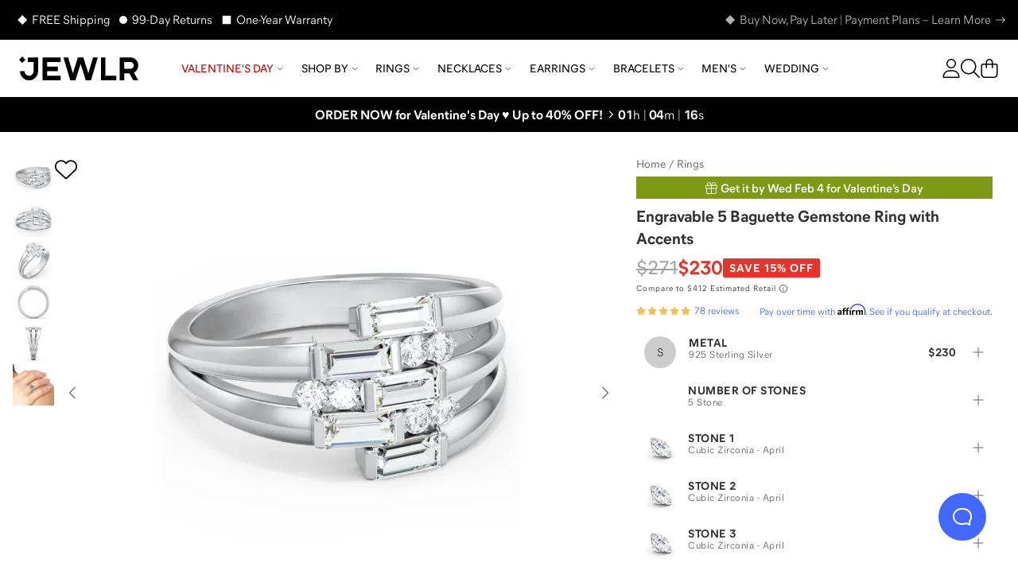

--- FILE ---
content_type: text/html; charset=utf-8
request_url: https://www.jewlr.com/products/JWL0872-5/engravable-5-baguette-gemstone-ring-with-accents
body_size: 30091
content:
<!DOCTYPE html>
<html lang="en-US" data-theme="jewlr">
  <head xmlns:og="http://opengraphprotocol.org/schema/" xmlns:fb="http://www.facebook.com/2008/fbml" lang="en-US">
    <meta charset="utf-8"/>
    <meta name="viewport" content="width=device-width, initial-scale=1.0, maximum-scale=1, user-scalable=0">
    <title data-rh="true">Sterling Silver Engravable 5 Baguette Gemstone Ring with Accents | Jewlr</title>
    <meta data-rh="true" content="max-image-preview:large" name="robots"/><meta data-rh="true" content="og:product" property="og:type"/><meta data-rh="true" content="This beautiful, modern family ring features up to five 4x2mm baguette stones to choose and arrange however you please. Select from a wide range of genuine and simulated birthstones to design a piece that represents each member of your family and engrave their name beside each stone. You can further personalize this ring with a special message engraved inside the band. Available to be designed in sterling silver or in 10k & 14k gold." name="description"/><meta data-rh="true" content="This beautiful, modern family ring features up to five 4x2mm baguette stones to choose and arrange however you please. Select from a wide range of genuine and simulated birthstones to design a piece that represents each member of your family and engrave their name beside each stone. You can further personalize this ring with a special message engraved inside the band. Available to be designed in sterling silver or in 10k & 14k gold." property="og:description"/><meta data-rh="true" content="https://www.jewlr.com/products/JWL0872-5/engravable-5-baguette-gemstone-ring-with-accents" id="og_url" property="og:url"/><meta data-rh="true" content="https://www.jewlr.com/product-img/JWL0872-5.jpg?dim=500&view=t2&sku=SS&o1=1&s1=04CZIR&s2=04CZIR&s3=04CZIR&s4=04CZIR&s5=04CZIR&s6=SWKWhite&ef=Classic&e1&e2&e3&e4&e5&e0" name="og_image" property="og:image"/> <link data-rh="true" href="https://www.jewlr.com/products/JWL0872-5/engravable-5-baguette-gemstone-ring-with-accents" rel="canonical"/><link data-rh="true" href="https://www.jewlr.com/products/JWL0872-5/engravable-5-baguette-gemstone-ring-with-accents" hrefLang="en-US" rel="alternate"/><link data-rh="true" href="https://www.jewlr.com/ca/products/JWL0872-5/engravable-5-baguette-gemstone-ring-with-accents" hrefLang="en-CA" rel="alternate"/><link data-rh="true" href="https://www.jewlr.com/uk/products/JWL0872-5/engravable-5-baguette-gemstone-ring-with-accents" hrefLang="en-GB" rel="alternate"/><link data-rh="true" href="https://www.jewlr.com/au/products/JWL0872-5/engravable-5-baguette-gemstone-ring-with-accents" hrefLang="en-AU" rel="alternate"/><link data-rh="true" href="https://www.jewlr.com/products/JWL0872-5/engravable-5-baguette-gemstone-ring-with-accents" hrefLang="x-default" rel="alternate"/> <script data-rh="true" type="application/ld+json">{"@context":"https://schema.org/","@type":"Product","name":"Engravable 5 Baguette Gemstone Ring with Accents","url":"https://www.jewlr.com/products/JWL0872-5/engravable-5-baguette-gemstone-ring-with-accents","image":"https://www.jewlr.com/product-img/JWL0872-5?dim=350&pref_view=m","description":"This beautiful, modern family ring features up to five 4x2mm baguette stones to choose and arrange however you please. Select from a wide range of genuine and simulated birthstones to design a piece that represents each member of your family and engrave their name beside each stone. You can further personalize this ring with a special message engraved inside the band. Available to be designed in sterling silver or in 10k & 14k gold.","productID":"JWL0872-5","sku":"JWL0872-5","brand":{"@type":"Brand","name":"Jewlr"},"hasMerchantReturnPolicy":{"merchantReturnDays":"99","merchantReturnLink":"https://www.jewlr.com/order/return"},"offers":{"@type":"Offer","priceCurrency":"USD","price":230,"availability":"https://schema.org/InStock","itemCondition":"https://schema.org/NewCondition"},"aggregateRating":{"@type":"AggregateRating","ratingValue":4.76,"reviewCount":78,"bestRating":5}}</script><script data-rh="true" type="application/ld+json">{"@context":"http://schema.org","@type":"BreadcrumbList","itemListElement":[{"@type":"ListItem","item":{"@id":"https://www.jewlr.com/","name":"Home"},"position":1},{"@type":"ListItem","item":{"@id":"https://www.jewlr.com/rings","name":"Rings"},"position":2},{"@type":"ListItem","item":{"@id":"https://www.jewlr.com/products/JWL0872-5/engravable-5-baguette-gemstone-ring-with-accents","name":"Engravable 5 Baguette Gemstone Ring with Accents"},"position":3}]}</script>
    <meta data-rh="true" content="fine jewelry, jewelry, mothers rings, mothers ring, mother's ring, mother's rings, birthstone jewelry, mothers birthstone jewelry, family jewelry, custom made jewelry, custom jewelry, personalized jewelry" name="keywords"/><meta data-rh="true" content="Jewlr" property="og:site_name"/><meta data-rh="true" content="Sterling Silver Engravable 5 Baguette Gemstone Ring with Accents" name="og:title"/><meta data-rh="true" content="230.00" property="og:price:amount"/><meta data-rh="true" content="USD" property="og:price:currency"/><meta data-rh="true" content="instock" property="og:availability"/><meta data-rh="true" content="JWL0872-5" property="style_code"/><meta data-rh="true" content="240" name="og_image_width" property="og:image:width"/><meta data-rh="true" content="240" name="og_image_height" property="og:image:height"/>
    <meta name="google-site-verification" content="riLtN-7swYysXbPw4usqNoPU6lhgRMYVNfZnL7tkwrw" />
    <meta name="google-site-verification" content="ofOt5JxyyXgubd1BBWIYWisejMOmahMteQBTWa2JjmQ" />
    <meta name="p:domain_verify" content="229252967f93ad2d0f6bbd8aba36754d" />
    
    <meta name="csrf-param" content="authenticity_token" />
<meta name="csrf-token" content="vViwvG1PzZe7bYqpIOoMwFvrXL2lUAEmP5veR2WCPaxz1yso5BBYnnRggVS62AD5t3a19KCXOTI29MZTq0XHOQ" />
    <link rel="stylesheet" media="all" href="https://cdn.jewlr.com/packs/css/global-7bbd655d.css" />
    <style data-styled="true" data-styled-version="5.3.11">.eXEZMx{-webkit-align-items:center;-webkit-box-align:center;-ms-flex-align:center;align-items:center;background:none;border:none;cursor:pointer;display:-webkit-inline-box;display:-webkit-inline-flex;display:-ms-inline-flexbox;display:inline-flex;-webkit-box-pack:center;-webkit-justify-content:center;-ms-flex-pack:center;justify-content:center;outline:none;background:none;color:#313131;padding:0;border-radius:0;}/*!sc*/
.eXEZMx:active,.eXEZMx:disabled{opacity:0.6;}/*!sc*/
.eXEZMx:active{box-shadow:none;opacity:0.5;}/*!sc*/
data-styled.g3[id="sc-eqUAAy"]{content:"eXEZMx,"}/*!sc*/
.hjhhIs{background-color:white;border:2px solid black;color:black;left:50%;opacity:0;padding:1em;position:absolute;top:48px;-webkit-transform:translateX(-50%);-ms-transform:translateX(-50%);transform:translateX(-50%);z-index:-999;}/*!sc*/
.hjhhIs:focus{opacity:1;z-index:999;}/*!sc*/
data-styled.g42[id="skip-to-main-content__SkipButton-sc-1l902jc-0"]{content:"hjhhIs,"}/*!sc*/
</style><link data-chunk="global" rel="stylesheet" href="https://cdn.jewlr.com/packs/css/global-7bbd655d.css"><style data-rh="true" type="text/css">.fresnel-container{margin:0;padding:0;}
@media not all and (min-width:0px) and (max-width:319.98px){.fresnel-at-minimum{display:none!important;}}
@media not all and (min-width:320px) and (max-width:383.98px){.fresnel-at-xsmall{display:none!important;}}
@media not all and (min-width:384px) and (max-width:767.98px){.fresnel-at-mobile{display:none!important;}}
@media not all and (min-width:768px) and (max-width:1023.98px){.fresnel-at-tablet{display:none!important;}}
@media not all and (min-width:1024px) and (max-width:1279.98px){.fresnel-at-desktop{display:none!important;}}
@media not all and (min-width:1280px) and (max-width:1439.98px){.fresnel-at-large{display:none!important;}}
@media not all and (min-width:1440px) and (max-width:1919.98px){.fresnel-at-widescreen{display:none!important;}}
@media not all and (min-width:1920px){.fresnel-at-xlarge{display:none!important;}}
@media not all and (max-width:319.98px){.fresnel-lessThan-xsmall{display:none!important;}}
@media not all and (max-width:383.98px){.fresnel-lessThan-mobile{display:none!important;}}
@media not all and (max-width:767.98px){.fresnel-lessThan-tablet{display:none!important;}}
@media not all and (max-width:1023.98px){.fresnel-lessThan-desktop{display:none!important;}}
@media not all and (max-width:1279.98px){.fresnel-lessThan-large{display:none!important;}}
@media not all and (max-width:1439.98px){.fresnel-lessThan-widescreen{display:none!important;}}
@media not all and (max-width:1919.98px){.fresnel-lessThan-xlarge{display:none!important;}}
@media not all and (min-width:320px){.fresnel-greaterThan-minimum{display:none!important;}}
@media not all and (min-width:384px){.fresnel-greaterThan-xsmall{display:none!important;}}
@media not all and (min-width:768px){.fresnel-greaterThan-mobile{display:none!important;}}
@media not all and (min-width:1024px){.fresnel-greaterThan-tablet{display:none!important;}}
@media not all and (min-width:1280px){.fresnel-greaterThan-desktop{display:none!important;}}
@media not all and (min-width:1440px){.fresnel-greaterThan-large{display:none!important;}}
@media not all and (min-width:1920px){.fresnel-greaterThan-widescreen{display:none!important;}}
@media not all and (min-width:0px){.fresnel-greaterThanOrEqual-minimum{display:none!important;}}
@media not all and (min-width:320px){.fresnel-greaterThanOrEqual-xsmall{display:none!important;}}
@media not all and (min-width:384px){.fresnel-greaterThanOrEqual-mobile{display:none!important;}}
@media not all and (min-width:768px){.fresnel-greaterThanOrEqual-tablet{display:none!important;}}
@media not all and (min-width:1024px){.fresnel-greaterThanOrEqual-desktop{display:none!important;}}
@media not all and (min-width:1280px){.fresnel-greaterThanOrEqual-large{display:none!important;}}
@media not all and (min-width:1440px){.fresnel-greaterThanOrEqual-widescreen{display:none!important;}}
@media not all and (min-width:1920px){.fresnel-greaterThanOrEqual-xlarge{display:none!important;}}
@media not all and (min-width:0px) and (max-width:319.98px){.fresnel-between-minimum-xsmall{display:none!important;}}
@media not all and (min-width:0px) and (max-width:383.98px){.fresnel-between-minimum-mobile{display:none!important;}}
@media not all and (min-width:0px) and (max-width:767.98px){.fresnel-between-minimum-tablet{display:none!important;}}
@media not all and (min-width:0px) and (max-width:1023.98px){.fresnel-between-minimum-desktop{display:none!important;}}
@media not all and (min-width:0px) and (max-width:1279.98px){.fresnel-between-minimum-large{display:none!important;}}
@media not all and (min-width:0px) and (max-width:1439.98px){.fresnel-between-minimum-widescreen{display:none!important;}}
@media not all and (min-width:0px) and (max-width:1919.98px){.fresnel-between-minimum-xlarge{display:none!important;}}
@media not all and (min-width:320px) and (max-width:383.98px){.fresnel-between-xsmall-mobile{display:none!important;}}
@media not all and (min-width:320px) and (max-width:767.98px){.fresnel-between-xsmall-tablet{display:none!important;}}
@media not all and (min-width:320px) and (max-width:1023.98px){.fresnel-between-xsmall-desktop{display:none!important;}}
@media not all and (min-width:320px) and (max-width:1279.98px){.fresnel-between-xsmall-large{display:none!important;}}
@media not all and (min-width:320px) and (max-width:1439.98px){.fresnel-between-xsmall-widescreen{display:none!important;}}
@media not all and (min-width:320px) and (max-width:1919.98px){.fresnel-between-xsmall-xlarge{display:none!important;}}
@media not all and (min-width:384px) and (max-width:767.98px){.fresnel-between-mobile-tablet{display:none!important;}}
@media not all and (min-width:384px) and (max-width:1023.98px){.fresnel-between-mobile-desktop{display:none!important;}}
@media not all and (min-width:384px) and (max-width:1279.98px){.fresnel-between-mobile-large{display:none!important;}}
@media not all and (min-width:384px) and (max-width:1439.98px){.fresnel-between-mobile-widescreen{display:none!important;}}
@media not all and (min-width:384px) and (max-width:1919.98px){.fresnel-between-mobile-xlarge{display:none!important;}}
@media not all and (min-width:768px) and (max-width:1023.98px){.fresnel-between-tablet-desktop{display:none!important;}}
@media not all and (min-width:768px) and (max-width:1279.98px){.fresnel-between-tablet-large{display:none!important;}}
@media not all and (min-width:768px) and (max-width:1439.98px){.fresnel-between-tablet-widescreen{display:none!important;}}
@media not all and (min-width:768px) and (max-width:1919.98px){.fresnel-between-tablet-xlarge{display:none!important;}}
@media not all and (min-width:1024px) and (max-width:1279.98px){.fresnel-between-desktop-large{display:none!important;}}
@media not all and (min-width:1024px) and (max-width:1439.98px){.fresnel-between-desktop-widescreen{display:none!important;}}
@media not all and (min-width:1024px) and (max-width:1919.98px){.fresnel-between-desktop-xlarge{display:none!important;}}
@media not all and (min-width:1280px) and (max-width:1439.98px){.fresnel-between-large-widescreen{display:none!important;}}
@media not all and (min-width:1280px) and (max-width:1919.98px){.fresnel-between-large-xlarge{display:none!important;}}
@media not all and (min-width:1440px) and (max-width:1919.98px){.fresnel-between-widescreen-xlarge{display:none!important;}}</style>
    
    
    <link data-rh="true" href="https://assets.jewlr.com/favicons/jewlr/favicon-96x96.png" rel="icon" sizes="96x96" type="image/png"/><link data-rh="true" href="https://assets.jewlr.com/favicons/jewlr/favicon.svg" rel="icon" type="image/svg+xml"/><link data-rh="true" href="https://assets.jewlr.com/favicons/jewlr/favicon.ico" rel="shortcut icon"/><link data-rh="true" href="https://assets.jewlr.com/favicons/jewlr/apple-touch-icon.png" rel="apple-touch-icon" sizes="180x180"/><link data-rh="true" href="https://www.jewlr.com/site.webmanifest" rel="manifest"/><link data-rh="true" rel="preload" fetchPriority="high" as="image" imageSrcSet="https://www.jewlr.com/product-img/JWL0872-5.jpg?dim=90&view=t2&sku=SS&o1=1&s1=04CZIR&s2=04CZIR&s3=04CZIR&s4=04CZIR&s5=04CZIR&s6=SWKWhite&ef=Classic&e1&e2&e3&e4&e5&e0 90w, https://www.jewlr.com/product-img/JWL0872-5.jpg?dim=325&view=t2&sku=SS&o1=1&s1=04CZIR&s2=04CZIR&s3=04CZIR&s4=04CZIR&s5=04CZIR&s6=SWKWhite&ef=Classic&e1&e2&e3&e4&e5&e0 325w, https://www.jewlr.com/product-img/JWL0872-5.jpg?dim=414&view=t2&sku=SS&o1=1&s1=04CZIR&s2=04CZIR&s3=04CZIR&s4=04CZIR&s5=04CZIR&s6=SWKWhite&ef=Classic&e1&e2&e3&e4&e5&e0 414w, https://www.jewlr.com/product-img/JWL0872-5.jpg?dim=500&view=t2&sku=SS&o1=1&s1=04CZIR&s2=04CZIR&s3=04CZIR&s4=04CZIR&s5=04CZIR&s6=SWKWhite&ef=Classic&e1&e2&e3&e4&e5&e0 500w, https://www.jewlr.com/product-img/JWL0872-5.jpg?dim=650&view=t2&sku=SS&o1=1&s1=04CZIR&s2=04CZIR&s3=04CZIR&s4=04CZIR&s5=04CZIR&s6=SWKWhite&ef=Classic&e1&e2&e3&e4&e5&e0 650w, https://www.jewlr.com/product-img/JWL0872-5.jpg?dim=767&view=t2&sku=SS&o1=1&s1=04CZIR&s2=04CZIR&s3=04CZIR&s4=04CZIR&s5=04CZIR&s6=SWKWhite&ef=Classic&e1&e2&e3&e4&e5&e0 767w, https://www.jewlr.com/product-img/JWL0872-5.jpg?dim=828&view=t2&sku=SS&o1=1&s1=04CZIR&s2=04CZIR&s3=04CZIR&s4=04CZIR&s5=04CZIR&s6=SWKWhite&ef=Classic&e1&e2&e3&e4&e5&e0 828w, https://www.jewlr.com/product-img/JWL0872-5.jpg?dim=1024&view=t2&sku=SS&o1=1&s1=04CZIR&s2=04CZIR&s3=04CZIR&s4=04CZIR&s5=04CZIR&s6=SWKWhite&ef=Classic&e1&e2&e3&e4&e5&e0 1024w" imageSizes="(max-width: 767px) 100vw, (max-width: 1023px) 325px, 500px"/>
    <link data-chunk="global" rel="preload" as="style" href="https://cdn.jewlr.com/packs/css/global-7bbd655d.css">
<link data-chunk="global" rel="preload" as="script" href="https://cdn.jewlr.com/packs/js/runtime-6f504757993cb06a2b03.js">
<link data-chunk="global" rel="preload" as="script" href="https://cdn.jewlr.com/packs/js/8864-af2e1d49e281470cc370.js">
<link data-chunk="global" rel="preload" as="script" href="https://cdn.jewlr.com/packs/js/4976-16e1c8885899e4b32ff3.js">
<link data-chunk="global" rel="preload" as="script" href="https://cdn.jewlr.com/packs/js/8934-3e607aa7af05b35cb247.js">
<link data-chunk="global" rel="preload" as="script" href="https://cdn.jewlr.com/packs/js/3342-d6696203885a8a73404e.js">
<link data-chunk="global" rel="preload" as="script" href="https://cdn.jewlr.com/packs/js/8102-caacd389e6a618c3f328.js">
<link data-chunk="global" rel="preload" as="script" href="https://cdn.jewlr.com/packs/js/3671-f12ec870fa45e717dca7.js">
<link data-chunk="global" rel="preload" as="script" href="https://cdn.jewlr.com/packs/js/global-d73e394a8025e5c919d9.js">
<link data-chunk="JewlrApp" rel="preload" as="script" href="https://cdn.jewlr.com/packs/js/3397-2e34c70f8072caf1ff88.js">
<link data-chunk="JewlrApp" rel="preload" as="script" href="https://cdn.jewlr.com/packs/js/6330-4d8e00d187486949c960.js">
<link data-chunk="JewlrApp" rel="preload" as="script" href="https://cdn.jewlr.com/packs/js/8900-2485ee37d740ad3ca32a.js">
<link data-chunk="JewlrApp" rel="preload" as="script" href="https://cdn.jewlr.com/packs/js/8782-97535a5ea210fdc78ad7.js">
<link data-chunk="JewlrApp" rel="preload" as="script" href="https://cdn.jewlr.com/packs/js/2765-a0b7f700bb8cbc6ba88d.js">
<link data-chunk="JewlrApp" rel="preload" as="script" href="https://cdn.jewlr.com/packs/js/437-f03eda4eb4129c3e84c4.js">
<link data-chunk="JewlrApp" rel="preload" as="script" href="https://cdn.jewlr.com/packs/js/4769-3b07ebb354fe8eb89ccd.js">
<link data-chunk="JewlrApp" rel="preload" as="script" href="https://cdn.jewlr.com/packs/js/6372-46b13d42e3047709fd5f.js">
<link data-chunk="JewlrApp" rel="preload" as="script" href="https://cdn.jewlr.com/packs/js/7092-ccad510ad252585f2fff.js">
<link data-chunk="JewlrApp" rel="preload" as="script" href="https://cdn.jewlr.com/packs/js/JewlrApp-00dda54700dab8060255.js">
<link data-chunk="menu-mobile-main-menu" rel="preload" as="script" href="https://cdn.jewlr.com/packs/js/2691-5c0b29a35b7bd8b4532b.js">
<link data-chunk="menu-mobile-main-menu" rel="preload" as="script" href="https://cdn.jewlr.com/packs/js/menu-mobile-main-menu-988da08405c4621b53e0.chunk.js">
<link data-chunk="areas-product-jewlr" rel="preload" as="script" href="https://cdn.jewlr.com/packs/js/9785-300f50c4a1f412d87bc8.chunk.js">
<link data-chunk="areas-product-jewlr" rel="preload" as="script" href="https://cdn.jewlr.com/packs/js/8635-d7ed4991a5b82d7c0c5b.chunk.js">
<link data-chunk="areas-product-jewlr" rel="preload" as="script" href="https://cdn.jewlr.com/packs/js/8204-c5aa1fcc4ba1c4c4d054.chunk.js">
<link data-chunk="areas-product-jewlr" rel="preload" as="script" href="https://cdn.jewlr.com/packs/js/6496-2234ec66bbd22b18f68d.chunk.js">
<link data-chunk="areas-product-jewlr" rel="preload" as="script" href="https://cdn.jewlr.com/packs/js/669-9f4df4b02d13b85ce248.chunk.js">
<link data-chunk="areas-product-jewlr" rel="preload" as="script" href="https://cdn.jewlr.com/packs/js/9423-d9ea98dc4806fd5efba6.chunk.js">
<link data-chunk="areas-product-jewlr" rel="preload" as="script" href="https://cdn.jewlr.com/packs/js/areas-product-jewlr-f3b852b3631d02eae066.chunk.js">
<link data-chunk="areas-product-jewlr-modals-inventory-table-modal" rel="preload" as="script" href="https://cdn.jewlr.com/packs/js/areas-product-jewlr-modals-inventory-table-modal-0f123cba06bb1fa52199.chunk.js">
<link data-chunk="areas-product-jewlr-modals-shipping-information" rel="preload" as="script" href="https://cdn.jewlr.com/packs/js/3358-4f5bc2fbec5fd0aa0fec.chunk.js">
<link data-chunk="areas-product-jewlr-modals-shipping-information" rel="preload" as="script" href="https://cdn.jewlr.com/packs/js/6609-24bcb37a1b54b57accb2.chunk.js">
<link data-chunk="areas-product-jewlr-modals-shipping-information" rel="preload" as="script" href="https://cdn.jewlr.com/packs/js/6974-36a2e4090574bcc1b242.chunk.js">
<link data-chunk="areas-product-jewlr-modals-shipping-information" rel="preload" as="script" href="https://cdn.jewlr.com/packs/js/6221-49c1379ea843c285eaf8.chunk.js">
<link data-chunk="areas-product-jewlr-modals-shipping-information" rel="preload" as="script" href="https://cdn.jewlr.com/packs/js/areas-product-jewlr-modals-shipping-information-573b7fd34fa7a7aca565.chunk.js">
<link data-chunk="info-product-description" rel="preload" as="script" href="https://cdn.jewlr.com/packs/js/info-product-description-79a48b3104e17784fae3.chunk.js">
<link data-chunk="areas-landing-elements-landing-as-seen-in" rel="preload" as="script" href="https://cdn.jewlr.com/packs/js/elements-landing-as-seen-in-5926f4d456d3e2cde24a.chunk.js">
    
    <script>
  dataLayer = [{
    event: 'data-layer-loaded',
    siteCountry: 'us',
    testMode: false,
      cartToken: '425d12219ec617d71f1f1699f8d53347',
    jewlrCustomer: false,
    userIP: '3.148.210.180',
  }];
</script>
<!-- Google Tag Manager -->
<script>(function(w,d,s,l,i){w[l]=w[l]||[];w[l].push({'gtm.start':
new Date().getTime(),event:'gtm.js'});var f=d.getElementsByTagName(s)[0],
j=d.createElement(s),dl=l!='dataLayer'?'&l='+l:'';j.async=true;j.src=
'https://www.jewlr.com/metrics/gtm.js?id='+i+dl+
  '&gtm_auth=B7wnxbeMFXtJzcTvUrPb1w&gtm_preview=env-2&gtm_cookies_win=x';f.parentNode.insertBefore(j,f);
})(window,document,'script','dataLayer','GTM-NKD57VT');</script>
<!-- End Google Tag Manager -->

  </head>

  <body data-site-country="US" data-merchant="Jewlr">
    <script type="text/javascript">
      sl = {"api":{"facebook":{"app_id":"768611883266968","js_sdk_src":"//connect.facebook.net/en_US/sdk.js"},"signifyd":{"js_src":"//cdn-scripts.signifyd.com/api/script-tag.js"},"stripe":{"api_key":"pk_live_5198vKtHF39wRxwgRFo3mOHZFFbs6wKyfKHrvyswt62soy7yDi15wxw7akv9Wd23HyxSEbq8s9fu5yQqUu1tox7rt005CfESxrK"},"twitter":{"js_src":"//platform.twitter.com/widgets.js"},"affirm":{"js_src":"//cdn1.affirm.com/js/v2/affirm.js","public_api_key":"VVB4GOU79PKDT7NR"},"klarna":{"client_id":"klarna_live_client_P2ghVz9ZTUppbmh3Sk0zbzZSeHV2L3kvQWFQd0pjSWMsZjQ2ZTA2OTctNTNhMS00MjU4LWI0YTYtNWQ4ZDMwMjMxNTVlLDEsb3pKSUk1S1h4SmJUN3k1TFN4TGwxRVdJRm0wZmdFYVdzRGk4VHJTSUJ4RT0","merchant_id":"N643523","osm_js_src":"//js.klarna.com/web-sdk/v1/klarna.js"},"yotpo":{"app_key":"bTBhaj8QGk93bYWLsiYM7tltVPAP6T8RvSiX5aCe","galleries":{"homepage_gallery_id":"5e470294f90f76479f6a871c","inspo_gallery_id":"5e974fc3a7ccdf380bdfb0a5","product_gallery_id":"5e4702bee71d9a2945d749ba"}},"stamped":{"gallery_public_key":"f9a75e2c-bd35-4757-b553-953628b52fc9","gallery_store_hash":"348308","public_key":"f9a75e2c-bd35-4757-b553-953628b52fc9","store_hash":"348308"},"google_maps":{"api_key":"AIzaSyCyWDD-cc8ByUMNuvu09N9DDu2BUJZuF9g"},"loqate":{"client_api_key":"AP99-EH89-FD71-GG29"}},"config":{"collection_urls_local_storage_name":"collectionUrlsUS","currency_code":"USD","cookies_config":{"cart_token":"cart_token_us","collectionStats":"collectionStats_us","guid":"guid_us","iterableEmailCampaignId":"iterableEmailCampaignId_us","iterableTemplateId":"iterableTemplateId_us","recentViewedItems":"recentViewedItems_us","ship_address":"ship_address_us","user_postal_code":"user_postal_code_us","visited":"visited_us","wishlist_token":"wishlist_token_us","experiment_data":"experiment_data_us"},"env":"production","sale_key":"2026-valentines-day-sale1769434365","multi_item_discount":false,"gift_card_promo":{"enable":false,"minimum":350,"amount":50,"expire":"01/31/20"},"customer_service_toll_free":"1-866-610-8482","customer_service_messenger":"https://m.me/jewlrcom","url_facebook":"https://www.facebook.com/jewlrcom/","url_instagram":"https://www.instagram.com/jewlr/","url_pinterest":"https://www.pinterest.ca/jewlrcom/","url_twitter":"https://twitter.com/jewlr","url_youtube":"https://www.youtube.com/channel/UC11M7JozPazDfSi4dMf_wOg","customer_service_email":"support@jewlr.com","google_analytics_id":"UA-11233486-1","google_gtm_id":"GTM-NKD57VT","google_gtm_auth":"B7wnxbeMFXtJzcTvUrPb1w","google_gtm_env":"env-2","google_optimize_container_id":"GTM-NZ8VZKH","google_remarketing_conversion_id":"1045873652","sentry_dsn":"https://112927168a21e57320d15d8fbe5b9c81@o112942.ingest.sentry.io/4505743357050880","show_availability_in_collection":false,"show_holiday_shipping_info":true,"show_holiday_resize":false,"holiday_resize_date":"2026-01-15","holiday_resize_dates":{"end":"January 15, 2026","start":"November 1, 2025"},"show_guaranteed":true,"guaranteed_holiday":"Valentine’s Day","guaranteed_holiday_alias":"Valentine’s Day","guaranteed_msg":"Valentine’s Day Delivery Still Available","guaranteed_receive_date":"2026-02-14","jewlr_asset_url":"https://assets.jewlr.com/","jewlr_imgsmbly_url":"https://imgsmbly.jewlr.com/","jewlr_scene7_url":"https://s7.jewlr.com/ir/render/JewlrRender/","full_main_render_url":"https://www.jewlr.com/product-img/","site_country":"us","secure_url":"https://secure.jewlr.com","site_country_for_analytics":"US","site_title":"Jewlr","site_url":"www.jewlr.com","site_url_by_country":{"US":"https://www.jewlr.com","CA":"https://www.jewlr.com/ca","UK":"https://www.jewlr.com/uk","AU":"https://www.jewlr.com/au"},"shiptime_cookie_name":"est_ship_days_us","hide_alternate_checkout_methods":false,"default_currency":"$","organization":"jewlr4","enable_product_tag_box":false,"wishlist_limit":50,"testio":false,"enable_apple_google_pay":true,"enable_paypal":true,"new_paypal":false,"enable_braintree_checkout":true,"enable_braintree_3ds":false,"enable_stripe_checkout":true,"paypal_client_id":"Aa8l3Cl9VpK9J0_mkoaum6LRTlmsNP5aVPVlU8mGFvSRl2PONklGoabr7xbnuSVlKs9YotO1ekHU0J4z","bread_bottom_of_funnel":null,"enable_affirm":true,"enable_klarna":true,"klarna_osm_pdp":false,"enable_klarna_express_button":false,"klarna_min":35,"klarna_max":4000,"enable_extend_warranty":true,"enable_watches":false,"enable_j3d_carousel":true,"enable_post_purchase_survey":true,"enable_name_necklace_promo":false,"enable_loqate":true,"enable_pdp_image_zoom":true,"cutoff_dates":["2026-02-09T14:00:00.000-05:00","2026-02-10T14:00:00.000-05:00","2026-02-11T06:00:00.000-05:00","2026-02-11T14:00:00.000-05:00","2026-02-11T15:00:00.000-05:00","2026-02-12T06:00:00.000-05:00","2026-02-12T12:00:00.000-05:00","2026-02-12T15:00:00.000-05:00"],"max_wishlist_items":50,"free_gift_promo":{"enable":false,"minimum":100},"jewlr_days_promo":{"title":"Jewlr Days! Spend More, Save More","thresholds":[{"max":249,"min":150,"deduction":25},{"max":499,"min":250,"deduction":50},{"min":500,"deduction":100}],"coupon_code":"SAVEMORE"},"enable_gift_preview_video":false,"enable_rewards":true,"global_e_country_switcher":false,"global_e_checkout":false,"global_e_pricing":null,"global_e_new_countries":true},"defaultLocale":"en-US","emoji_regex":"\\u2661\\u2665\\u2764\\ufe0f","fullstory":{},"locale":"en-US","locales":{"us":"en-US","ca":"en-CA","uk":"en-GB","au":"en-AU","eu":"en","de":"de-DE","es":"es-ES","fr":"fr-FR","nl":"nl-NL","int":"en-US"},"lpath":"","region":"us","region_prefix":"","server":false,"basename":""}
      window.jewlr = window.sl
      var defaultCurrency = '$'
    </script>
    <!-- Google Tag Manager (noscript) -->
<noscript><iframe src="https://www.jewlr.com/metrics/ns.html?id=GTM-NKD57VT&gtm_auth=B7wnxbeMFXtJzcTvUrPb1w&gtm_preview=env-2&gtm_cookies_win=x"
height="0" width="0" style="display:none;visibility:hidden"></iframe></noscript>
<!-- End Google Tag Manager (noscript) -->


    <div id="content_container">
      <script type="application/json" id="js-react-on-rails-context">{"railsEnv":"production","inMailer":false,"i18nLocale":"en-US","i18nDefaultLocale":"en-US","rorVersion":"13.4.0","rorPro":true,"rorProVersion":"3.1.0","href":"https://www.jewlr.com/products/JWL0872-5/engravable-5-baguette-gemstone-ring-with-accents","location":"/products/JWL0872-5/engravable-5-baguette-gemstone-ring-with-accents","scheme":"https","host":"www.jewlr.com","port":null,"pathname":"/products/JWL0872-5/engravable-5-baguette-gemstone-ring-with-accents","search":null,"httpAcceptLanguage":null,"publicPath":"https://cdn.jewlr.com/packs/","device":{"desktop":true,"tablet":false,"mobile":false},"organization":"jewlr4","preRenderConfig":"{\"api\":{\"facebook\":{\"app_id\":\"768611883266968\",\"js_sdk_src\":\"//connect.facebook.net/en_US/sdk.js\"},\"signifyd\":{\"js_src\":\"//cdn-scripts.signifyd.com/api/script-tag.js\"},\"stripe\":{\"api_key\":\"pk_live_5198vKtHF39wRxwgRFo3mOHZFFbs6wKyfKHrvyswt62soy7yDi15wxw7akv9Wd23HyxSEbq8s9fu5yQqUu1tox7rt005CfESxrK\"},\"twitter\":{\"js_src\":\"//platform.twitter.com/widgets.js\"},\"affirm\":{\"js_src\":\"//cdn1.affirm.com/js/v2/affirm.js\",\"public_api_key\":\"VVB4GOU79PKDT7NR\"},\"klarna\":{\"client_id\":\"klarna_live_client_P2ghVz9ZTUppbmh3Sk0zbzZSeHV2L3kvQWFQd0pjSWMsZjQ2ZTA2OTctNTNhMS00MjU4LWI0YTYtNWQ4ZDMwMjMxNTVlLDEsb3pKSUk1S1h4SmJUN3k1TFN4TGwxRVdJRm0wZmdFYVdzRGk4VHJTSUJ4RT0\",\"merchant_id\":\"N643523\",\"osm_js_src\":\"//js.klarna.com/web-sdk/v1/klarna.js\"},\"yotpo\":{\"app_key\":\"bTBhaj8QGk93bYWLsiYM7tltVPAP6T8RvSiX5aCe\",\"galleries\":{\"homepage_gallery_id\":\"5e470294f90f76479f6a871c\",\"inspo_gallery_id\":\"5e974fc3a7ccdf380bdfb0a5\",\"product_gallery_id\":\"5e4702bee71d9a2945d749ba\"}},\"stamped\":{\"gallery_public_key\":\"f9a75e2c-bd35-4757-b553-953628b52fc9\",\"gallery_store_hash\":\"348308\",\"public_key\":\"f9a75e2c-bd35-4757-b553-953628b52fc9\",\"store_hash\":\"348308\"},\"google_maps\":{\"api_key\":\"AIzaSyCyWDD-cc8ByUMNuvu09N9DDu2BUJZuF9g\"},\"loqate\":{\"client_api_key\":\"AP99-EH89-FD71-GG29\"}},\"config\":{\"collection_urls_local_storage_name\":\"collectionUrlsUS\",\"currency_code\":\"USD\",\"cookies_config\":{\"cart_token\":\"cart_token_us\",\"collectionStats\":\"collectionStats_us\",\"guid\":\"guid_us\",\"iterableEmailCampaignId\":\"iterableEmailCampaignId_us\",\"iterableTemplateId\":\"iterableTemplateId_us\",\"recentViewedItems\":\"recentViewedItems_us\",\"ship_address\":\"ship_address_us\",\"user_postal_code\":\"user_postal_code_us\",\"visited\":\"visited_us\",\"wishlist_token\":\"wishlist_token_us\",\"experiment_data\":\"experiment_data_us\"},\"env\":\"production\",\"sale_key\":\"2026-valentines-day-sale1769434365\",\"multi_item_discount\":false,\"gift_card_promo\":{\"enable\":false,\"minimum\":350,\"amount\":50,\"expire\":\"01/31/20\"},\"customer_service_toll_free\":\"1-866-610-8482\",\"customer_service_messenger\":\"https://m.me/jewlrcom\",\"url_facebook\":\"https://www.facebook.com/jewlrcom/\",\"url_instagram\":\"https://www.instagram.com/jewlr/\",\"url_pinterest\":\"https://www.pinterest.ca/jewlrcom/\",\"url_twitter\":\"https://twitter.com/jewlr\",\"url_youtube\":\"https://www.youtube.com/channel/UC11M7JozPazDfSi4dMf_wOg\",\"customer_service_email\":\"support@jewlr.com\",\"google_analytics_id\":\"UA-11233486-1\",\"google_gtm_id\":\"GTM-NKD57VT\",\"google_gtm_auth\":\"B7wnxbeMFXtJzcTvUrPb1w\",\"google_gtm_env\":\"env-2\",\"google_optimize_container_id\":\"GTM-NZ8VZKH\",\"google_remarketing_conversion_id\":\"1045873652\",\"sentry_dsn\":\"https://112927168a21e57320d15d8fbe5b9c81@o112942.ingest.sentry.io/4505743357050880\",\"show_availability_in_collection\":false,\"show_holiday_shipping_info\":true,\"show_holiday_resize\":false,\"holiday_resize_date\":\"2026-01-15\",\"holiday_resize_dates\":{\"end\":\"January 15, 2026\",\"start\":\"November 1, 2025\"},\"show_guaranteed\":true,\"guaranteed_holiday\":\"Valentine’s Day\",\"guaranteed_holiday_alias\":\"Valentine’s Day\",\"guaranteed_msg\":\"Valentine’s Day Delivery Still Available\",\"guaranteed_receive_date\":\"2026-02-14\",\"jewlr_asset_url\":\"https://assets.jewlr.com/\",\"jewlr_imgsmbly_url\":\"https://imgsmbly.jewlr.com/\",\"jewlr_scene7_url\":\"https://s7.jewlr.com/ir/render/JewlrRender/\",\"full_main_render_url\":\"https://www.jewlr.com/product-img/\",\"site_country\":\"us\",\"secure_url\":\"https://secure.jewlr.com\",\"site_country_for_analytics\":\"US\",\"site_title\":\"Jewlr\",\"site_url\":\"www.jewlr.com\",\"site_url_by_country\":{\"US\":\"https://www.jewlr.com\",\"CA\":\"https://www.jewlr.com/ca\",\"UK\":\"https://www.jewlr.com/uk\",\"AU\":\"https://www.jewlr.com/au\"},\"shiptime_cookie_name\":\"est_ship_days_us\",\"hide_alternate_checkout_methods\":false,\"default_currency\":\"$\",\"organization\":\"jewlr4\",\"enable_product_tag_box\":false,\"wishlist_limit\":50,\"testio\":false,\"enable_apple_google_pay\":true,\"enable_paypal\":true,\"new_paypal\":false,\"enable_braintree_checkout\":true,\"enable_braintree_3ds\":false,\"enable_stripe_checkout\":true,\"paypal_client_id\":\"Aa8l3Cl9VpK9J0_mkoaum6LRTlmsNP5aVPVlU8mGFvSRl2PONklGoabr7xbnuSVlKs9YotO1ekHU0J4z\",\"bread_bottom_of_funnel\":null,\"enable_affirm\":true,\"enable_klarna\":true,\"klarna_osm_pdp\":false,\"enable_klarna_express_button\":false,\"klarna_min\":35,\"klarna_max\":4000,\"enable_extend_warranty\":true,\"enable_watches\":false,\"enable_j3d_carousel\":true,\"enable_post_purchase_survey\":true,\"enable_name_necklace_promo\":false,\"enable_loqate\":true,\"enable_pdp_image_zoom\":true,\"cutoff_dates\":[\"2026-02-09T14:00:00.000-05:00\",\"2026-02-10T14:00:00.000-05:00\",\"2026-02-11T06:00:00.000-05:00\",\"2026-02-11T14:00:00.000-05:00\",\"2026-02-11T15:00:00.000-05:00\",\"2026-02-12T06:00:00.000-05:00\",\"2026-02-12T12:00:00.000-05:00\",\"2026-02-12T15:00:00.000-05:00\"],\"max_wishlist_items\":50,\"free_gift_promo\":{\"enable\":false,\"minimum\":100},\"jewlr_days_promo\":{\"title\":\"Jewlr Days! Spend More, Save More\",\"thresholds\":[{\"max\":249,\"min\":150,\"deduction\":25},{\"max\":499,\"min\":250,\"deduction\":50},{\"min\":500,\"deduction\":100}],\"coupon_code\":\"SAVEMORE\"},\"enable_gift_preview_video\":false,\"enable_rewards\":true,\"global_e_country_switcher\":false,\"global_e_checkout\":false,\"global_e_pricing\":null,\"global_e_new_countries\":true},\"defaultLocale\":\"en-US\",\"emoji_regex\":\"\\\\u2661\\\\u2665\\\\u2764\\\\ufe0f\",\"fullstory\":{},\"locale\":\"en-US\",\"locales\":{\"us\":\"en-US\",\"ca\":\"en-CA\",\"uk\":\"en-GB\",\"au\":\"en-AU\",\"eu\":\"en\",\"de\":\"de-DE\",\"es\":\"es-ES\",\"fr\":\"fr-FR\",\"nl\":\"nl-NL\",\"int\":\"en-US\"},\"lpath\":\"\",\"region\":\"us\",\"region_prefix\":\"\",\"server\":false,\"basename\":\"\"}","serverSide":false}</script>
<div id="JewlrApp-react-component"><div style="--total-header-height:calc(var(--countdown-banner-height) + var(--header-menu-height) + var(--second-microbanner-height))"><span tabindex="-1"></span><button tabindex="0" class="sc-eqUAAy eXEZMx skip-to-main-content__SkipButton-sc-1l902jc-0 hjhhIs skip-to-main-content__SkipButton-sc-1l902jc-0 hjhhIs" type="button">Skip to main content</button><header class="backface-hidden border-b-grey-10 duration-400 top-0 z-40 flex w-full flex-col bg-white transition-all ease-out sticky shadow-none"><div class="fresnel-container fresnel-lessThan-large bg-black-print w-full px-16 text-white h-(--countdown-banner-height)"><div class="large:px-16 flex h-full w-full items-center justify-center text-center large:justify-between"><div style="opacity:0;display:none"><a class="flex items-center" data-lc="countdown-banner" href="/info/payment-plans"><span class="large:text-15 text-14">Buy Now, Pay Later <br /> Payment Plans | Learn More</span></a></div><div style="opacity:0;display:none"><a class="flex items-center justify-center" data-lc="countdown-banner" href="/info/returns"><svg aria-hidden="true" focusable="false" data-prefix="fal" data-icon="truck-bolt" class="svg-inline--fa fa-truck-bolt inline-block size-[1em] overflow-visible align-middle text-20 mr-8" role="img" xmlns="http://www.w3.org/2000/svg" viewBox="0 0 640 512"><path fill="currentColor" d="M352 32c17.7 0 32 14.3 32 32l0 320-133.5 0c-13.2-37.3-48.7-64-90.5-64s-77.4 26.7-90.5 64L64 384c-17.7 0-32-14.3-32-32L32 64c0-17.7 14.3-32 32-32l288 0zM0 352c0 35.3 28.7 64 64 64c0 53 43 96 96 96s96-43 96-96l128 0c0 53 43 96 96 96s96-43 96-96l48 0c8.8 0 16-7.2 16-16s-7.2-16-16-16l-16 0 0-148.2c0-11.5-4.1-22.5-11.6-31.2l-78.7-91.8C508.6 102.1 495.3 96 481.3 96L416 96l0-32c0-35.3-28.7-64-64-64L64 0C28.7 0 0 28.7 0 64L0 352zM416 128l65.3 0c4.7 0 9.1 2 12.1 5.6L570.9 224 416 224l0-96zm0 216.4l0-88.4 160 0 0 128-5.5 0c-13.2-37.3-48.7-64-90.5-64c-24.6 0-47 9.2-64 24.4zM160 352a64 64 0 1 1 0 128 64 64 0 1 1 0-128zm256 64a64 64 0 1 1 128 0 64 64 0 1 1 -128 0zM251.3 91.3c6.2-6.2 6.2-16.4 0-22.6s-16.4-6.2-22.6 0l-96 96c-4.6 4.6-5.9 11.5-3.5 17.4s8.3 9.9 14.8 9.9l89.4 0-68.7 68.7c-6.2 6.2-6.2 16.4 0 22.6s16.4 6.2 22.6 0l96-96c4.6-4.6 5.9-11.5 3.5-17.4s-8.3-9.9-14.8-9.9l-89.4 0 68.7-68.7z"></path></svg><span class="large:text-15 text-14 text-left">FREE Shipping | 99-Day Returns </span></a></div><div style="opacity:0;display:none"><a class="flex items-center" data-lc="countdown-banner" href="/gift-finder/quiz"><span class="large:text-15 text-14">Gift Finder Quiz! <br /> Find the Perfect Jewelry in Seconds </span></a></div></div></div><div class="fresnel-container fresnel-greaterThanOrEqual-large bg-black-print w-full text-white h-(--countdown-banner-height)"><div class="large:px-16 flex h-full w-full items-center justify-center text-center large:justify-between"><ul class="text-15 inline-flex list-none items-center font-normal [&amp;_li]:inline-flex [&amp;_li]:items-center [&amp;_li]:px-6"><li><svg aria-hidden="true" focusable="false" data-prefix="fass" data-icon="diamond" class="svg-inline--fa fa-diamond inline-block size-[1em] overflow-visible align-middle text-12 mr-6" role="img" xmlns="http://www.w3.org/2000/svg" viewBox="0 0 512 512"><path fill="currentColor" d="M0 256L256 0 512 256 256 512 0 256z"></path></svg><a href="/info/shipping_information">FREE <!-- -->Shipping</a></li><li><svg aria-hidden="true" focusable="false" data-prefix="fas" data-icon="circle" class="svg-inline--fa fa-circle inline-block size-[1em] overflow-visible align-middle text-10 mr-6" role="img" xmlns="http://www.w3.org/2000/svg" viewBox="0 0 512 512"><path fill="currentColor" d="M256 512A256 256 0 1 0 256 0a256 256 0 1 0 0 512z"></path></svg><a href="/info/returns">99<!-- -->-Day Returns</a></li><li><svg aria-hidden="true" focusable="false" data-prefix="fass" data-icon="square" class="svg-inline--fa fa-square inline-block size-[1em] overflow-visible align-middle text-12 mr-6" role="img" xmlns="http://www.w3.org/2000/svg" viewBox="0 0 448 512"><path fill="currentColor" d="M0 32H448V480H0V32z"></path></svg><a href="/info/warranty-information">One-Year Warranty</a></li></ul><div><div style="opacity:0;display:none"><a class="flex items-center" data-lc="countdown-banner" href="/info/payment-plans"><svg aria-hidden="true" focusable="false" data-prefix="fass" data-icon="diamond" class="svg-inline--fa fa-diamond inline-block size-[1em] overflow-visible align-middle text-12 mr-6" role="img" xmlns="http://www.w3.org/2000/svg" viewBox="0 0 512 512"><path fill="currentColor" d="M0 256L256 0 512 256 256 512 0 256z"></path></svg><span class="large:text-15 text-14">Buy Now, Pay Later | Payment Plans – Learn More</span><svg aria-hidden="true" focusable="false" data-prefix="far" data-icon="arrow-right-long" class="svg-inline--fa fa-arrow-right-long inline-block size-[1em] overflow-visible align-middle text-12 ml-6" role="img" xmlns="http://www.w3.org/2000/svg" viewBox="0 0 512 512"><path fill="currentColor" d="M505 273c9.4-9.4 9.4-24.6 0-33.9L369 103c-9.4-9.4-24.6-9.4-33.9 0s-9.4 24.6 0 33.9l95 95L24 232c-13.3 0-24 10.7-24 24s10.7 24 24 24l406.1 0-95 95c-9.4 9.4-9.4 24.6 0 33.9s24.6 9.4 33.9 0L505 273z"></path></svg></a></div><div style="opacity:0;display:none"><a class="flex items-center" data-lc="countdown-banner" href="/gift-finder/quiz"><svg aria-hidden="true" focusable="false" data-prefix="fass" data-icon="diamond" class="svg-inline--fa fa-diamond inline-block size-[1em] overflow-visible align-middle text-12 mr-6" role="img" xmlns="http://www.w3.org/2000/svg" viewBox="0 0 512 512"><path fill="currentColor" d="M0 256L256 0 512 256 256 512 0 256z"></path></svg><span class="large:text-15 text-14">Gift Finder Quiz! Find the Perfect Jewelry in Seconds</span><svg aria-hidden="true" focusable="false" data-prefix="far" data-icon="arrow-right-long" class="svg-inline--fa fa-arrow-right-long inline-block size-[1em] overflow-visible align-middle text-12 ml-6" role="img" xmlns="http://www.w3.org/2000/svg" viewBox="0 0 512 512"><path fill="currentColor" d="M505 273c9.4-9.4 9.4-24.6 0-33.9L369 103c-9.4-9.4-24.6-9.4-33.9 0s-9.4 24.6 0 33.9l95 95L24 232c-13.3 0-24 10.7-24 24s10.7 24 24 24l406.1 0-95 95c-9.4 9.4-9.4 24.6 0 33.9s24.6 9.4 33.9 0L505 273z"></path></svg></a></div></div></div></div><div class="fresnel-container fresnel-lessThan-desktop h-(--mobile-header-height) relative flex w-full"><div class="h-(--mobile-header-height) flex w-full items-center justify-between px-16"><a class="inline-block" data-lc="home" href="/"><img alt="Jewlr" class="w-(--base-width) mobile:w-(--mobile-width)" src="https://cdn.jewlr.com/packs/static/images/layout/logo/jewlr-logo-a9f77080bd92146a6d78.svg" height="139" style="--base-width:101px;--mobile-width:139px" width="701"/></a><div class="flex items-center justify-between"><div class="tablet:gap-24 flex items-center gap-16"><button class="inline-flex cursor-pointer items-center justify-center disabled:cursor-not-allowed aria-disabled:cursor-not-allowed" type="button" aria-label="Sign In" data-cy="menu-sign-in-mobile"><svg aria-hidden="true" focusable="false" data-prefix="fal" data-icon="user" class="svg-inline--fa fa-user inline-block size-[1em] overflow-visible align-middle text-black-print tablet:text-24 text-18" role="img" xmlns="http://www.w3.org/2000/svg" viewBox="0 0 448 512"><path fill="currentColor" d="M320 128a96 96 0 1 0 -192 0 96 96 0 1 0 192 0zM96 128a128 128 0 1 1 256 0A128 128 0 1 1 96 128zM32 480l384 0c-1.2-79.7-66.2-144-146.3-144l-91.4 0c-80 0-145 64.3-146.3 144zM0 482.3C0 383.8 79.8 304 178.3 304l91.4 0C368.2 304 448 383.8 448 482.3c0 16.4-13.3 29.7-29.7 29.7L29.7 512C13.3 512 0 498.7 0 482.3z"></path></svg></button><button class="inline-flex cursor-pointer items-center justify-center disabled:cursor-not-allowed aria-disabled:cursor-not-allowed" type="button" aria-label="Search" data-cy="header-mobile-search-icon"><svg aria-hidden="true" focusable="false" data-prefix="fal" data-icon="magnifying-glass" class="svg-inline--fa fa-magnifying-glass inline-block size-[1em] overflow-visible align-middle text-black-print tablet:text-24 text-18" role="img" xmlns="http://www.w3.org/2000/svg" viewBox="0 0 512 512"><path fill="currentColor" d="M384 208A176 176 0 1 0 32 208a176 176 0 1 0 352 0zM343.3 366C307 397.2 259.7 416 208 416C93.1 416 0 322.9 0 208S93.1 0 208 0S416 93.1 416 208c0 51.7-18.8 99-50 135.3L507.3 484.7c6.2 6.2 6.2 16.4 0 22.6s-16.4 6.2-22.6 0L343.3 366z"></path></svg></button><a aria-label="Cart" class="relative inline-block" data-cy="header-cart-icon-mobile" data-lc="cart-icon" href="/cart"><svg aria-hidden="true" focusable="false" data-prefix="fal" data-icon="bag-shopping" class="svg-inline--fa fa-bag-shopping inline-block size-[1em] overflow-visible align-middle text-black-print tablet:text-24 text-18" role="img" xmlns="http://www.w3.org/2000/svg" viewBox="0 0 448 512"><path fill="currentColor" d="M160 96l0 32 128 0 0-32c0-35.3-28.7-64-64-64s-64 28.7-64 64zm-32 64l-80 0c-8.8 0-16 7.2-16 16l0 240c0 35.3 28.7 64 64 64l256 0c35.3 0 64-28.7 64-64l0-240c0-8.8-7.2-16-16-16l-80 0 0 80c0 8.8-7.2 16-16 16s-16-7.2-16-16l0-80-128 0 0 80c0 8.8-7.2 16-16 16s-16-7.2-16-16l0-80zm0-32l0-32c0-53 43-96 96-96s96 43 96 96l0 32 80 0c26.5 0 48 21.5 48 48l0 240c0 53-43 96-96 96L96 512c-53 0-96-43-96-96L0 176c0-26.5 21.5-48 48-48l80 0z"></path></svg></a></div><button class="inline-flex cursor-pointer items-center justify-center disabled:cursor-not-allowed aria-disabled:cursor-not-allowed desktop:ml-0 tablet:size-24 large:hidden size-18 ml-24 bg-white" type="button" aria-controls="mobile-menu" aria-expanded="false" aria-haspopup="true" aria-label="Menu" data-cy="header-menu-icon-mobile" id="js_menu_toggle"><div class="tablet:w-24 w-18 absolute block h-2 bg-black transition-all duration-200 ease-in-out tablet:before:w-24 before:w-18 before:absolute before:-top-7 before:block before:h-2 before:bg-black before:transition-all before:duration-200 before:ease-in-out tablet:after:w-24 after:w-18 after:absolute after:top-7 after:block after:h-2 after:bg-black after:transition-all after:duration-200 after:ease-in-out"></div></button></div></div></div><div class="fresnel-container fresnel-greaterThanOrEqual-desktop desktop:px-24 widescreen:px-32 h-(--desktop-header-height) flex items-center justify-between px-16"><div class="large:shrink-0 large:grow-0 large:basis-auto"><a class="inline-block" data-lc="home" href="/"><img alt="Jewlr Homepage" class="w-(--base-width) widescreen:w-(--widescreen-width)" src="https://cdn.jewlr.com/packs/static/images/layout/logo/jewlr-logo-a9f77080bd92146a6d78.svg" height="139" style="--base-width:150px;--widescreen-width:170px" width="701"/></a></div><div class="fresnel-container fresnel-greaterThanOrEqual-large w-full"><div class="px-48"><nav aria-label="Main Navigation" class="max-w-1080 mx-auto" id="nav-menu"><span data-focus-scope-start="true" hidden=""></span><ul aria-orientation="horizontal" class="h-(--desktop-header-height) relative flex list-none flex-nowrap items-center justify-between" role="menubar"><li role="none"><button class="inline-flex cursor-pointer items-center justify-center disabled:cursor-not-allowed aria-disabled:cursor-not-allowed tablet:p-6 widescreen:text-16 text-14 h-28 p-6 font-medium uppercase text-sale" type="button" data-cy="header-menu-top-level-Valentine&#x27;s Day-desktop" data-lc="menu" id="Valentine&#x27;s Day" role="menuitem" aria-controls="nav_dropdown_menu" aria-expanded="false" aria-haspopup="true" tabindex="0">Valentine&#x27;s Day<svg aria-hidden="true" focusable="false" data-prefix="far" data-icon="chevron-down" class="svg-inline--fa fa-chevron-down inline-block size-[1em] overflow-visible align-middle text-8 ml-4 text-grey-55" role="img" xmlns="http://www.w3.org/2000/svg" viewBox="0 0 512 512"><path fill="currentColor" d="M239 401c9.4 9.4 24.6 9.4 33.9 0L465 209c9.4-9.4 9.4-24.6 0-33.9s-24.6-9.4-33.9 0l-175 175L81 175c-9.4-9.4-24.6-9.4-33.9 0s-9.4 24.6 0 33.9L239 401z"></path></svg></button></li><li role="none"><button class="inline-flex cursor-pointer items-center justify-center disabled:cursor-not-allowed aria-disabled:cursor-not-allowed text-black-print tablet:p-6 widescreen:text-16 text-14 h-28 p-6 font-medium uppercase" type="button" data-cy="header-menu-top-level-Shop by-desktop" data-lc="menu" id="Shop by" role="menuitem" aria-controls="nav_dropdown_menu" aria-expanded="false" aria-haspopup="true" tabindex="-1">Shop by<svg aria-hidden="true" focusable="false" data-prefix="far" data-icon="chevron-down" class="svg-inline--fa fa-chevron-down inline-block size-[1em] overflow-visible align-middle text-8 ml-4 text-grey-55" role="img" xmlns="http://www.w3.org/2000/svg" viewBox="0 0 512 512"><path fill="currentColor" d="M239 401c9.4 9.4 24.6 9.4 33.9 0L465 209c9.4-9.4 9.4-24.6 0-33.9s-24.6-9.4-33.9 0l-175 175L81 175c-9.4-9.4-24.6-9.4-33.9 0s-9.4 24.6 0 33.9L239 401z"></path></svg></button></li><li role="none"><button class="inline-flex cursor-pointer items-center justify-center disabled:cursor-not-allowed aria-disabled:cursor-not-allowed text-black-print tablet:p-6 widescreen:text-16 text-14 h-28 p-6 font-medium uppercase" type="button" data-cy="header-menu-top-level-Rings-desktop" data-lc="menu" id="Rings" role="menuitem" aria-controls="nav_dropdown_menu" aria-expanded="false" aria-haspopup="true" tabindex="-1">Rings<svg aria-hidden="true" focusable="false" data-prefix="far" data-icon="chevron-down" class="svg-inline--fa fa-chevron-down inline-block size-[1em] overflow-visible align-middle text-8 ml-4 text-grey-55" role="img" xmlns="http://www.w3.org/2000/svg" viewBox="0 0 512 512"><path fill="currentColor" d="M239 401c9.4 9.4 24.6 9.4 33.9 0L465 209c9.4-9.4 9.4-24.6 0-33.9s-24.6-9.4-33.9 0l-175 175L81 175c-9.4-9.4-24.6-9.4-33.9 0s-9.4 24.6 0 33.9L239 401z"></path></svg></button></li><li role="none"><button class="inline-flex cursor-pointer items-center justify-center disabled:cursor-not-allowed aria-disabled:cursor-not-allowed text-black-print tablet:p-6 widescreen:text-16 text-14 h-28 p-6 font-medium uppercase" type="button" data-cy="header-menu-top-level-Necklaces-desktop" data-lc="menu" id="Necklaces" role="menuitem" aria-controls="nav_dropdown_menu" aria-expanded="false" aria-haspopup="true" tabindex="-1">Necklaces<svg aria-hidden="true" focusable="false" data-prefix="far" data-icon="chevron-down" class="svg-inline--fa fa-chevron-down inline-block size-[1em] overflow-visible align-middle text-8 ml-4 text-grey-55" role="img" xmlns="http://www.w3.org/2000/svg" viewBox="0 0 512 512"><path fill="currentColor" d="M239 401c9.4 9.4 24.6 9.4 33.9 0L465 209c9.4-9.4 9.4-24.6 0-33.9s-24.6-9.4-33.9 0l-175 175L81 175c-9.4-9.4-24.6-9.4-33.9 0s-9.4 24.6 0 33.9L239 401z"></path></svg></button></li><li role="none"><button class="inline-flex cursor-pointer items-center justify-center disabled:cursor-not-allowed aria-disabled:cursor-not-allowed text-black-print tablet:p-6 widescreen:text-16 text-14 h-28 p-6 font-medium uppercase" type="button" data-cy="header-menu-top-level-Earrings-desktop" data-lc="menu" id="Earrings" role="menuitem" aria-controls="nav_dropdown_menu" aria-expanded="false" aria-haspopup="true" tabindex="-1">Earrings<svg aria-hidden="true" focusable="false" data-prefix="far" data-icon="chevron-down" class="svg-inline--fa fa-chevron-down inline-block size-[1em] overflow-visible align-middle text-8 ml-4 text-grey-55" role="img" xmlns="http://www.w3.org/2000/svg" viewBox="0 0 512 512"><path fill="currentColor" d="M239 401c9.4 9.4 24.6 9.4 33.9 0L465 209c9.4-9.4 9.4-24.6 0-33.9s-24.6-9.4-33.9 0l-175 175L81 175c-9.4-9.4-24.6-9.4-33.9 0s-9.4 24.6 0 33.9L239 401z"></path></svg></button></li><li role="none"><button class="inline-flex cursor-pointer items-center justify-center disabled:cursor-not-allowed aria-disabled:cursor-not-allowed text-black-print tablet:p-6 widescreen:text-16 text-14 h-28 p-6 font-medium uppercase" type="button" data-cy="header-menu-top-level-Bracelets-desktop" data-lc="menu" id="Bracelets" role="menuitem" aria-controls="nav_dropdown_menu" aria-expanded="false" aria-haspopup="true" tabindex="-1">Bracelets<svg aria-hidden="true" focusable="false" data-prefix="far" data-icon="chevron-down" class="svg-inline--fa fa-chevron-down inline-block size-[1em] overflow-visible align-middle text-8 ml-4 text-grey-55" role="img" xmlns="http://www.w3.org/2000/svg" viewBox="0 0 512 512"><path fill="currentColor" d="M239 401c9.4 9.4 24.6 9.4 33.9 0L465 209c9.4-9.4 9.4-24.6 0-33.9s-24.6-9.4-33.9 0l-175 175L81 175c-9.4-9.4-24.6-9.4-33.9 0s-9.4 24.6 0 33.9L239 401z"></path></svg></button></li><li role="none"><button class="inline-flex cursor-pointer items-center justify-center disabled:cursor-not-allowed aria-disabled:cursor-not-allowed text-black-print tablet:p-6 widescreen:text-16 text-14 h-28 p-6 font-medium uppercase" type="button" data-cy="header-menu-top-level-Men&#x27;s-desktop" data-lc="menu" id="Men&#x27;s" role="menuitem" aria-controls="nav_dropdown_menu" aria-expanded="false" aria-haspopup="true" tabindex="-1">Men&#x27;s<svg aria-hidden="true" focusable="false" data-prefix="far" data-icon="chevron-down" class="svg-inline--fa fa-chevron-down inline-block size-[1em] overflow-visible align-middle text-8 ml-4 text-grey-55" role="img" xmlns="http://www.w3.org/2000/svg" viewBox="0 0 512 512"><path fill="currentColor" d="M239 401c9.4 9.4 24.6 9.4 33.9 0L465 209c9.4-9.4 9.4-24.6 0-33.9s-24.6-9.4-33.9 0l-175 175L81 175c-9.4-9.4-24.6-9.4-33.9 0s-9.4 24.6 0 33.9L239 401z"></path></svg></button></li><li role="none"><button class="inline-flex cursor-pointer items-center justify-center disabled:cursor-not-allowed aria-disabled:cursor-not-allowed text-black-print tablet:p-6 widescreen:text-16 text-14 h-28 p-6 font-medium uppercase" type="button" data-cy="header-menu-top-level-Wedding-desktop" data-lc="menu" id="Wedding" role="menuitem" aria-controls="nav_dropdown_menu" aria-expanded="false" aria-haspopup="true" tabindex="-1">Wedding<svg aria-hidden="true" focusable="false" data-prefix="far" data-icon="chevron-down" class="svg-inline--fa fa-chevron-down inline-block size-[1em] overflow-visible align-middle text-8 ml-4 text-grey-55" role="img" xmlns="http://www.w3.org/2000/svg" viewBox="0 0 512 512"><path fill="currentColor" d="M239 401c9.4 9.4 24.6 9.4 33.9 0L465 209c9.4-9.4 9.4-24.6 0-33.9s-24.6-9.4-33.9 0l-175 175L81 175c-9.4-9.4-24.6-9.4-33.9 0s-9.4 24.6 0 33.9L239 401z"></path></svg></button></li></ul><span data-focus-scope-end="true" hidden=""></span></nav></div></div><div class="widescreen:basis-200 basis-160 relative flex shrink-0 grow-0 justify-end gap-24"><div class="tablet:relative tablet:h-auto"><button class="inline-flex cursor-pointer items-center justify-center disabled:cursor-not-allowed aria-disabled:cursor-not-allowed" type="button" aria-label="account"><div class="block"><svg aria-hidden="true" focusable="false" data-prefix="fal" data-icon="user" class="svg-inline--fa fa-user inline-block size-[1em] overflow-visible align-middle text-black-print tablet:text-24 text-18" role="img" xmlns="http://www.w3.org/2000/svg" viewBox="0 0 448 512" data-cy="header-account-icon-desktop"><path fill="currentColor" d="M320 128a96 96 0 1 0 -192 0 96 96 0 1 0 192 0zM96 128a128 128 0 1 1 256 0A128 128 0 1 1 96 128zM32 480l384 0c-1.2-79.7-66.2-144-146.3-144l-91.4 0c-80 0-145 64.3-146.3 144zM0 482.3C0 383.8 79.8 304 178.3 304l91.4 0C368.2 304 448 383.8 448 482.3c0 16.4-13.3 29.7-29.7 29.7L29.7 512C13.3 512 0 498.7 0 482.3z"></path></svg></div></button></div><button class="cursor-pointer items-center justify-center disabled:cursor-not-allowed aria-disabled:cursor-not-allowed inline-block" type="button" aria-label="Search"><svg aria-hidden="true" focusable="false" data-prefix="fal" data-icon="magnifying-glass" class="svg-inline--fa fa-magnifying-glass inline-block size-[1em] overflow-visible align-middle text-black-print tablet:text-24 text-18" role="img" xmlns="http://www.w3.org/2000/svg" viewBox="0 0 512 512"><path fill="currentColor" d="M384 208A176 176 0 1 0 32 208a176 176 0 1 0 352 0zM343.3 366C307 397.2 259.7 416 208 416C93.1 416 0 322.9 0 208S93.1 0 208 0S416 93.1 416 208c0 51.7-18.8 99-50 135.3L507.3 484.7c6.2 6.2 6.2 16.4 0 22.6s-16.4 6.2-22.6 0L343.3 366z"></path></svg></button><a aria-label="Cart" class="relative inline-block" data-cy="header-cart-icon-desktop" data-lc="cart-icon" href="/cart"><svg aria-hidden="true" focusable="false" data-prefix="fal" data-icon="bag-shopping" class="svg-inline--fa fa-bag-shopping inline-block size-[1em] overflow-visible align-middle text-black-print tablet:text-24 text-18" role="img" xmlns="http://www.w3.org/2000/svg" viewBox="0 0 448 512"><path fill="currentColor" d="M160 96l0 32 128 0 0-32c0-35.3-28.7-64-64-64s-64 28.7-64 64zm-32 64l-80 0c-8.8 0-16 7.2-16 16l0 240c0 35.3 28.7 64 64 64l256 0c35.3 0 64-28.7 64-64l0-240c0-8.8-7.2-16-16-16l-80 0 0 80c0 8.8-7.2 16-16 16s-16-7.2-16-16l0-80-128 0 0 80c0 8.8-7.2 16-16 16s-16-7.2-16-16l0-80zm0-32l0-32c0-53 43-96 96-96s96 43 96 96l0 32 80 0c26.5 0 48 21.5 48 48l0 240c0 53-43 96-96 96L96 512c-53 0-96-43-96-96L0 176c0-26.5 21.5-48 48-48l80 0z"></path></svg></a><button class="inline-flex cursor-pointer items-center justify-center disabled:cursor-not-allowed aria-disabled:cursor-not-allowed desktop:ml-0 tablet:size-24 large:hidden size-18 ml-24 bg-white" type="button" aria-controls="mobile-menu" aria-expanded="false" aria-haspopup="true" aria-label="Menu" data-cy="header-menu-icon-mobile" id="js_menu_toggle"><div class="tablet:w-24 w-18 absolute block h-2 bg-black transition-all duration-200 ease-in-out tablet:before:w-24 before:w-18 before:absolute before:-top-7 before:block before:h-2 before:bg-black before:transition-all before:duration-200 before:ease-in-out tablet:after:w-24 after:w-18 after:absolute after:top-7 after:block after:h-2 after:bg-black after:transition-all after:duration-200 after:ease-in-out"></div></button></div></div><div class="fresnel-container fresnel-lessThan-desktop bg-black-print w-full px-16 text-white h-(--second-microbanner-height)"><div class="large:px-16 flex h-full w-full items-center justify-center text-center"><div style="opacity:0;display:none"><a data-lc="clock" href="/valentines-day-jewelry-sale"><div class="tablet:gap-12 flex items-center justify-center gap-16"><div class="text-14 inline-block font-normal tablet:text-16"><span class="font-bold">ORDER NOW for Valentine's Day ♥️ <br />  Up to 40% OFF </span><svg aria-hidden="true" focusable="false" data-prefix="far" data-icon="angle-right" class="svg-inline--fa fa-angle-right inline-block size-[1em] overflow-visible text-12 mx-4 align-baseline" role="img" xmlns="http://www.w3.org/2000/svg" viewBox="0 0 320 512"><path fill="currentColor" d="M273 239c9.4 9.4 9.4 24.6 0 33.9L113 433c-9.4 9.4-24.6 9.4-33.9 0s-9.4-24.6 0-33.9l143-143L79 113c-9.4-9.4-9.4-24.6 0-33.9s24.6-9.4 33.9 0L273 239z"></path></svg><div class="inline-flex align-baseline"><div class="flex w-9 justify-center align-baseline font-bold"></div><div class="flex w-9 justify-center align-baseline font-bold"></div><span>h</span><span class="mx-4" role="separator">|</span><div class="flex w-9 justify-center align-baseline font-bold"></div><div class="flex w-9 justify-center align-baseline font-bold"></div><span>m</span><span class="mx-4" role="separator">|</span><div class="flex w-9 justify-center align-baseline font-bold"></div><div class="flex w-9 justify-center align-baseline font-bold"></div><span>s</span></div></div></div></a></div></div></div><div class="fresnel-container fresnel-greaterThanOrEqual-desktop bg-black-print w-full text-white h-(--second-microbanner-height)"><div class="large:px-16 flex h-full w-full items-center justify-center text-center"><div style="opacity:0;display:none"><a data-lc="clock" href="/valentines-day-jewelry-sale"><div class="tablet:gap-12 flex items-center justify-center gap-16"><div class="text-14 inline-block font-normal tablet:text-16"><span class="font-bold">ORDER NOW for Valentine's Day ♥️ Up to 40% OFF!</span><svg aria-hidden="true" focusable="false" data-prefix="far" data-icon="angle-right" class="svg-inline--fa fa-angle-right inline-block size-[1em] overflow-visible text-12 mx-4 align-baseline" role="img" xmlns="http://www.w3.org/2000/svg" viewBox="0 0 320 512"><path fill="currentColor" d="M273 239c9.4 9.4 9.4 24.6 0 33.9L113 433c-9.4 9.4-24.6 9.4-33.9 0s-9.4-24.6 0-33.9l143-143L79 113c-9.4-9.4-9.4-24.6 0-33.9s24.6-9.4 33.9 0L273 239z"></path></svg><div class="inline-flex align-baseline"><div class="flex w-9 justify-center align-baseline font-bold"></div><div class="flex w-9 justify-center align-baseline font-bold"></div><span>h</span><span class="mx-4" role="separator">|</span><div class="flex w-9 justify-center align-baseline font-bold"></div><div class="flex w-9 justify-center align-baseline font-bold"></div><span>m</span><span class="mx-4" role="separator">|</span><div class="flex w-9 justify-center align-baseline font-bold"></div><div class="flex w-9 justify-center align-baseline font-bold"></div><span>s</span></div></div></div></a></div></div></div></header><main><span tabindex="-1"></span><noscript><div class="contained"><div class="rounded-xs flex items-start border border-solid p-10 border-[#f5c6cb] bg-[#f8d7da] text-[#721c24] my-24"><div class="mr-4 flex-1">To ensure our customers have the best virtual shopping experience possible, Jewlr.com uses Javascript. Please enable Javascript on your browser to continue shopping. For further information or assistance, please call <!-- -->1-866-610-8482<!-- --> or email <!-- -->support@jewlr.com</div><button class="inline-flex cursor-pointer items-center justify-center disabled:cursor-not-allowed aria-disabled:cursor-not-allowed" type="button" aria-label="Close message"><svg aria-hidden="true" focusable="false" data-prefix="far" data-icon="xmark" class="svg-inline--fa fa-xmark inline-block size-[1em] overflow-visible align-middle text-[length:inherit] text-black" role="img" xmlns="http://www.w3.org/2000/svg" viewBox="0 0 384 512"><path fill="currentColor" d="M345 137c9.4-9.4 9.4-24.6 0-33.9s-24.6-9.4-33.9 0l-119 119L73 103c-9.4-9.4-24.6-9.4-33.9 0s-9.4 24.6 0 33.9l119 119L39 375c-9.4 9.4-9.4 24.6 0 33.9s24.6 9.4 33.9 0l119-119L311 409c9.4 9.4 24.6 9.4 33.9 0s9.4-24.6 0-33.9l-119-119L345 137z"></path></svg></button></div></div></noscript><div><div class="tablet:px-16 tablet:mb-10 tablet:pt-32 tablet:max-w-835 desktop:max-w-full min-[1568px]:!max-w-1440 mx-auto pt-8 [--page-padding-y:32px]"><div class="fresnel-container fresnel-lessThan-tablet px-16"><nav aria-label="Breadcrumb" class="mb-8"><ol class="tablet:text-grey-500 text-12 tablet:text-14 tablet:font-medium leading-14 tablet:leading-16 list-none font-semibold text-black"><li class="inline"><a data-lc="breadcrumb" href="/">Home</a></li><li class="inline text-grey-400 tablet:text-grey-500 before:px-4 before:content-[&#x27;/&#x27;]"><a data-lc="breadcrumb" href="/rings">Rings</a></li></ol></nav></div><div class="fresnel-container fresnel-lessThan-tablet "><div class="shimmer bg-[position:0_0] tablet:w-full tablet:mb-8 w-(--base-width)" style="--base-width:150px;height:28px"></div></div><div class="tablet:items-start tablet:flex-row desktop:gap-40 flex flex-col" style="--sticky-top:calc(var(--total-header-height) + var(--page-padding-y))"><div class="fresnel-container fresnel-greaterThanOrEqual-desktop tablet:sticky tablet:top-(--sticky-top) basis-52 [grid-area:thumbnails]"><div aria-roledescription="Product Image Thumbnails" class="relative flex flex-col" role="region" aria-label="View different images of Engravable 5 Baguette Gemstone Ring with Accents"><div class="overflow-x-hidden w-full"><div class="flex tablet:flex-col tablet:gap-12 tablet:pl-0 gap-8 pl-16"><span data-focus-scope-start="true" hidden=""></span><div aria-roledescription="slide" class="min-w-0 shrink-0 grow-0 basis-52" role="group"><button class="cursor-pointer items-center justify-center disabled:cursor-not-allowed aria-disabled:cursor-not-allowed hover:border-grey-5 focus:border-primary border-3 relative block aspect-square h-auto w-full focus:outline-none has-[.lazyload]:border-grey-10 border-grey-10" type="button" aria-label="Go to slide 1" tabindex="0" aria-current="true"><img alt="Engravable 5 Baguette Gemstone Ring with Accents" class="h-auto w-full" src="https://www.jewlr.com/product-img/JWL0872-5.jpg?dim=500&amp;view=t2&amp;sku=SS&amp;o1=1&amp;s1=04CZIR&amp;s2=04CZIR&amp;s3=04CZIR&amp;s4=04CZIR&amp;s5=04CZIR&amp;s6=SWKWhite&amp;ef=Classic&amp;e1&amp;e2&amp;e3&amp;e4&amp;e5&amp;e0" srcSet="https://www.jewlr.com/product-img/JWL0872-5.jpg?dim=90&amp;view=t2&amp;sku=SS&amp;o1=1&amp;s1=04CZIR&amp;s2=04CZIR&amp;s3=04CZIR&amp;s4=04CZIR&amp;s5=04CZIR&amp;s6=SWKWhite&amp;ef=Classic&amp;e1&amp;e2&amp;e3&amp;e4&amp;e5&amp;e0 90w, https://www.jewlr.com/product-img/JWL0872-5.jpg?dim=325&amp;view=t2&amp;sku=SS&amp;o1=1&amp;s1=04CZIR&amp;s2=04CZIR&amp;s3=04CZIR&amp;s4=04CZIR&amp;s5=04CZIR&amp;s6=SWKWhite&amp;ef=Classic&amp;e1&amp;e2&amp;e3&amp;e4&amp;e5&amp;e0 325w, https://www.jewlr.com/product-img/JWL0872-5.jpg?dim=414&amp;view=t2&amp;sku=SS&amp;o1=1&amp;s1=04CZIR&amp;s2=04CZIR&amp;s3=04CZIR&amp;s4=04CZIR&amp;s5=04CZIR&amp;s6=SWKWhite&amp;ef=Classic&amp;e1&amp;e2&amp;e3&amp;e4&amp;e5&amp;e0 414w, https://www.jewlr.com/product-img/JWL0872-5.jpg?dim=500&amp;view=t2&amp;sku=SS&amp;o1=1&amp;s1=04CZIR&amp;s2=04CZIR&amp;s3=04CZIR&amp;s4=04CZIR&amp;s5=04CZIR&amp;s6=SWKWhite&amp;ef=Classic&amp;e1&amp;e2&amp;e3&amp;e4&amp;e5&amp;e0 500w, https://www.jewlr.com/product-img/JWL0872-5.jpg?dim=650&amp;view=t2&amp;sku=SS&amp;o1=1&amp;s1=04CZIR&amp;s2=04CZIR&amp;s3=04CZIR&amp;s4=04CZIR&amp;s5=04CZIR&amp;s6=SWKWhite&amp;ef=Classic&amp;e1&amp;e2&amp;e3&amp;e4&amp;e5&amp;e0 650w, https://www.jewlr.com/product-img/JWL0872-5.jpg?dim=767&amp;view=t2&amp;sku=SS&amp;o1=1&amp;s1=04CZIR&amp;s2=04CZIR&amp;s3=04CZIR&amp;s4=04CZIR&amp;s5=04CZIR&amp;s6=SWKWhite&amp;ef=Classic&amp;e1&amp;e2&amp;e3&amp;e4&amp;e5&amp;e0 767w, https://www.jewlr.com/product-img/JWL0872-5.jpg?dim=828&amp;view=t2&amp;sku=SS&amp;o1=1&amp;s1=04CZIR&amp;s2=04CZIR&amp;s3=04CZIR&amp;s4=04CZIR&amp;s5=04CZIR&amp;s6=SWKWhite&amp;ef=Classic&amp;e1&amp;e2&amp;e3&amp;e4&amp;e5&amp;e0 828w, https://www.jewlr.com/product-img/JWL0872-5.jpg?dim=1024&amp;view=t2&amp;sku=SS&amp;o1=1&amp;s1=04CZIR&amp;s2=04CZIR&amp;s3=04CZIR&amp;s4=04CZIR&amp;s5=04CZIR&amp;s6=SWKWhite&amp;ef=Classic&amp;e1&amp;e2&amp;e3&amp;e4&amp;e5&amp;e0 1024w" data-cy="product-main-slider-thumbnail-img-0" height="500" sizes="46px" width="500"/></button></div><div aria-roledescription="slide" class="min-w-0 shrink-0 grow-0 basis-52" role="group"><button class="cursor-pointer items-center justify-center disabled:cursor-not-allowed aria-disabled:cursor-not-allowed hover:border-grey-5 focus:border-primary border-3 relative block aspect-square h-auto w-full focus:outline-none has-[.lazyload]:border-grey-10 border-transparent" type="button" aria-label="Go to slide 2" tabindex="-1"><img alt="Engravable 5 Baguette Gemstone Ring with Accents" class="h-auto w-full" src="https://www.jewlr.com/product-img/JWL0872-5.jpg?dim=500&amp;view=t&amp;sku=SS&amp;o1=1&amp;s1=04CZIR&amp;s2=04CZIR&amp;s3=04CZIR&amp;s4=04CZIR&amp;s5=04CZIR&amp;s6=SWKWhite&amp;ef=Classic&amp;e1&amp;e2&amp;e3&amp;e4&amp;e5&amp;e0" srcSet="https://www.jewlr.com/product-img/JWL0872-5.jpg?dim=90&amp;view=t&amp;sku=SS&amp;o1=1&amp;s1=04CZIR&amp;s2=04CZIR&amp;s3=04CZIR&amp;s4=04CZIR&amp;s5=04CZIR&amp;s6=SWKWhite&amp;ef=Classic&amp;e1&amp;e2&amp;e3&amp;e4&amp;e5&amp;e0 90w, https://www.jewlr.com/product-img/JWL0872-5.jpg?dim=325&amp;view=t&amp;sku=SS&amp;o1=1&amp;s1=04CZIR&amp;s2=04CZIR&amp;s3=04CZIR&amp;s4=04CZIR&amp;s5=04CZIR&amp;s6=SWKWhite&amp;ef=Classic&amp;e1&amp;e2&amp;e3&amp;e4&amp;e5&amp;e0 325w, https://www.jewlr.com/product-img/JWL0872-5.jpg?dim=414&amp;view=t&amp;sku=SS&amp;o1=1&amp;s1=04CZIR&amp;s2=04CZIR&amp;s3=04CZIR&amp;s4=04CZIR&amp;s5=04CZIR&amp;s6=SWKWhite&amp;ef=Classic&amp;e1&amp;e2&amp;e3&amp;e4&amp;e5&amp;e0 414w, https://www.jewlr.com/product-img/JWL0872-5.jpg?dim=500&amp;view=t&amp;sku=SS&amp;o1=1&amp;s1=04CZIR&amp;s2=04CZIR&amp;s3=04CZIR&amp;s4=04CZIR&amp;s5=04CZIR&amp;s6=SWKWhite&amp;ef=Classic&amp;e1&amp;e2&amp;e3&amp;e4&amp;e5&amp;e0 500w, https://www.jewlr.com/product-img/JWL0872-5.jpg?dim=650&amp;view=t&amp;sku=SS&amp;o1=1&amp;s1=04CZIR&amp;s2=04CZIR&amp;s3=04CZIR&amp;s4=04CZIR&amp;s5=04CZIR&amp;s6=SWKWhite&amp;ef=Classic&amp;e1&amp;e2&amp;e3&amp;e4&amp;e5&amp;e0 650w, https://www.jewlr.com/product-img/JWL0872-5.jpg?dim=767&amp;view=t&amp;sku=SS&amp;o1=1&amp;s1=04CZIR&amp;s2=04CZIR&amp;s3=04CZIR&amp;s4=04CZIR&amp;s5=04CZIR&amp;s6=SWKWhite&amp;ef=Classic&amp;e1&amp;e2&amp;e3&amp;e4&amp;e5&amp;e0 767w, https://www.jewlr.com/product-img/JWL0872-5.jpg?dim=828&amp;view=t&amp;sku=SS&amp;o1=1&amp;s1=04CZIR&amp;s2=04CZIR&amp;s3=04CZIR&amp;s4=04CZIR&amp;s5=04CZIR&amp;s6=SWKWhite&amp;ef=Classic&amp;e1&amp;e2&amp;e3&amp;e4&amp;e5&amp;e0 828w, https://www.jewlr.com/product-img/JWL0872-5.jpg?dim=1024&amp;view=t&amp;sku=SS&amp;o1=1&amp;s1=04CZIR&amp;s2=04CZIR&amp;s3=04CZIR&amp;s4=04CZIR&amp;s5=04CZIR&amp;s6=SWKWhite&amp;ef=Classic&amp;e1&amp;e2&amp;e3&amp;e4&amp;e5&amp;e0 1024w" data-cy="product-main-slider-thumbnail-img-1" height="500" sizes="46px" width="500"/></button></div><div aria-roledescription="slide" class="min-w-0 shrink-0 grow-0 basis-52" role="group"><button class="cursor-pointer items-center justify-center disabled:cursor-not-allowed aria-disabled:cursor-not-allowed hover:border-grey-5 focus:border-primary border-3 relative block aspect-square h-auto w-full focus:outline-none has-[.lazyload]:border-grey-10 border-transparent" type="button" aria-label="Go to slide 3" tabindex="-1"><img alt="Engravable 5 Baguette Gemstone Ring with Accents" class="h-auto w-full" src="https://www.jewlr.com/product-img/JWL0872-5.jpg?dim=500&amp;view=m&amp;sku=SS&amp;o1=1&amp;s1=04CZIR&amp;s2=04CZIR&amp;s3=04CZIR&amp;s4=04CZIR&amp;s5=04CZIR&amp;s6=SWKWhite&amp;ef=Classic&amp;e1&amp;e2&amp;e3&amp;e4&amp;e5&amp;e0" srcSet="https://www.jewlr.com/product-img/JWL0872-5.jpg?dim=90&amp;view=m&amp;sku=SS&amp;o1=1&amp;s1=04CZIR&amp;s2=04CZIR&amp;s3=04CZIR&amp;s4=04CZIR&amp;s5=04CZIR&amp;s6=SWKWhite&amp;ef=Classic&amp;e1&amp;e2&amp;e3&amp;e4&amp;e5&amp;e0 90w, https://www.jewlr.com/product-img/JWL0872-5.jpg?dim=325&amp;view=m&amp;sku=SS&amp;o1=1&amp;s1=04CZIR&amp;s2=04CZIR&amp;s3=04CZIR&amp;s4=04CZIR&amp;s5=04CZIR&amp;s6=SWKWhite&amp;ef=Classic&amp;e1&amp;e2&amp;e3&amp;e4&amp;e5&amp;e0 325w, https://www.jewlr.com/product-img/JWL0872-5.jpg?dim=414&amp;view=m&amp;sku=SS&amp;o1=1&amp;s1=04CZIR&amp;s2=04CZIR&amp;s3=04CZIR&amp;s4=04CZIR&amp;s5=04CZIR&amp;s6=SWKWhite&amp;ef=Classic&amp;e1&amp;e2&amp;e3&amp;e4&amp;e5&amp;e0 414w, https://www.jewlr.com/product-img/JWL0872-5.jpg?dim=500&amp;view=m&amp;sku=SS&amp;o1=1&amp;s1=04CZIR&amp;s2=04CZIR&amp;s3=04CZIR&amp;s4=04CZIR&amp;s5=04CZIR&amp;s6=SWKWhite&amp;ef=Classic&amp;e1&amp;e2&amp;e3&amp;e4&amp;e5&amp;e0 500w, https://www.jewlr.com/product-img/JWL0872-5.jpg?dim=650&amp;view=m&amp;sku=SS&amp;o1=1&amp;s1=04CZIR&amp;s2=04CZIR&amp;s3=04CZIR&amp;s4=04CZIR&amp;s5=04CZIR&amp;s6=SWKWhite&amp;ef=Classic&amp;e1&amp;e2&amp;e3&amp;e4&amp;e5&amp;e0 650w, https://www.jewlr.com/product-img/JWL0872-5.jpg?dim=767&amp;view=m&amp;sku=SS&amp;o1=1&amp;s1=04CZIR&amp;s2=04CZIR&amp;s3=04CZIR&amp;s4=04CZIR&amp;s5=04CZIR&amp;s6=SWKWhite&amp;ef=Classic&amp;e1&amp;e2&amp;e3&amp;e4&amp;e5&amp;e0 767w, https://www.jewlr.com/product-img/JWL0872-5.jpg?dim=828&amp;view=m&amp;sku=SS&amp;o1=1&amp;s1=04CZIR&amp;s2=04CZIR&amp;s3=04CZIR&amp;s4=04CZIR&amp;s5=04CZIR&amp;s6=SWKWhite&amp;ef=Classic&amp;e1&amp;e2&amp;e3&amp;e4&amp;e5&amp;e0 828w, https://www.jewlr.com/product-img/JWL0872-5.jpg?dim=1024&amp;view=m&amp;sku=SS&amp;o1=1&amp;s1=04CZIR&amp;s2=04CZIR&amp;s3=04CZIR&amp;s4=04CZIR&amp;s5=04CZIR&amp;s6=SWKWhite&amp;ef=Classic&amp;e1&amp;e2&amp;e3&amp;e4&amp;e5&amp;e0 1024w" data-cy="product-main-slider-thumbnail-img-2" height="500" sizes="46px" width="500"/></button></div><div aria-roledescription="slide" class="min-w-0 shrink-0 grow-0 basis-52" role="group"><button class="cursor-pointer items-center justify-center disabled:cursor-not-allowed aria-disabled:cursor-not-allowed hover:border-grey-5 focus:border-primary border-3 relative block aspect-square h-auto w-full focus:outline-none has-[.lazyload]:border-grey-10 border-transparent" type="button" aria-label="Go to slide 4" tabindex="-1"><img alt="Engravable 5 Baguette Gemstone Ring with Accents" class="h-auto w-full" src="https://www.jewlr.com/product-img/JWL0872-5.jpg?dim=500&amp;view=s&amp;sku=SS&amp;o1=1&amp;s1=04CZIR&amp;s2=04CZIR&amp;s3=04CZIR&amp;s4=04CZIR&amp;s5=04CZIR&amp;s6=SWKWhite&amp;ef=Classic&amp;e1&amp;e2&amp;e3&amp;e4&amp;e5&amp;e0" srcSet="https://www.jewlr.com/product-img/JWL0872-5.jpg?dim=90&amp;view=s&amp;sku=SS&amp;o1=1&amp;s1=04CZIR&amp;s2=04CZIR&amp;s3=04CZIR&amp;s4=04CZIR&amp;s5=04CZIR&amp;s6=SWKWhite&amp;ef=Classic&amp;e1&amp;e2&amp;e3&amp;e4&amp;e5&amp;e0 90w, https://www.jewlr.com/product-img/JWL0872-5.jpg?dim=325&amp;view=s&amp;sku=SS&amp;o1=1&amp;s1=04CZIR&amp;s2=04CZIR&amp;s3=04CZIR&amp;s4=04CZIR&amp;s5=04CZIR&amp;s6=SWKWhite&amp;ef=Classic&amp;e1&amp;e2&amp;e3&amp;e4&amp;e5&amp;e0 325w, https://www.jewlr.com/product-img/JWL0872-5.jpg?dim=414&amp;view=s&amp;sku=SS&amp;o1=1&amp;s1=04CZIR&amp;s2=04CZIR&amp;s3=04CZIR&amp;s4=04CZIR&amp;s5=04CZIR&amp;s6=SWKWhite&amp;ef=Classic&amp;e1&amp;e2&amp;e3&amp;e4&amp;e5&amp;e0 414w, https://www.jewlr.com/product-img/JWL0872-5.jpg?dim=500&amp;view=s&amp;sku=SS&amp;o1=1&amp;s1=04CZIR&amp;s2=04CZIR&amp;s3=04CZIR&amp;s4=04CZIR&amp;s5=04CZIR&amp;s6=SWKWhite&amp;ef=Classic&amp;e1&amp;e2&amp;e3&amp;e4&amp;e5&amp;e0 500w, https://www.jewlr.com/product-img/JWL0872-5.jpg?dim=650&amp;view=s&amp;sku=SS&amp;o1=1&amp;s1=04CZIR&amp;s2=04CZIR&amp;s3=04CZIR&amp;s4=04CZIR&amp;s5=04CZIR&amp;s6=SWKWhite&amp;ef=Classic&amp;e1&amp;e2&amp;e3&amp;e4&amp;e5&amp;e0 650w, https://www.jewlr.com/product-img/JWL0872-5.jpg?dim=767&amp;view=s&amp;sku=SS&amp;o1=1&amp;s1=04CZIR&amp;s2=04CZIR&amp;s3=04CZIR&amp;s4=04CZIR&amp;s5=04CZIR&amp;s6=SWKWhite&amp;ef=Classic&amp;e1&amp;e2&amp;e3&amp;e4&amp;e5&amp;e0 767w, https://www.jewlr.com/product-img/JWL0872-5.jpg?dim=828&amp;view=s&amp;sku=SS&amp;o1=1&amp;s1=04CZIR&amp;s2=04CZIR&amp;s3=04CZIR&amp;s4=04CZIR&amp;s5=04CZIR&amp;s6=SWKWhite&amp;ef=Classic&amp;e1&amp;e2&amp;e3&amp;e4&amp;e5&amp;e0 828w, https://www.jewlr.com/product-img/JWL0872-5.jpg?dim=1024&amp;view=s&amp;sku=SS&amp;o1=1&amp;s1=04CZIR&amp;s2=04CZIR&amp;s3=04CZIR&amp;s4=04CZIR&amp;s5=04CZIR&amp;s6=SWKWhite&amp;ef=Classic&amp;e1&amp;e2&amp;e3&amp;e4&amp;e5&amp;e0 1024w" data-cy="product-main-slider-thumbnail-img-3" height="500" sizes="46px" width="500"/></button></div><div aria-roledescription="slide" class="min-w-0 shrink-0 grow-0 basis-52" role="group"><button class="cursor-pointer items-center justify-center disabled:cursor-not-allowed aria-disabled:cursor-not-allowed hover:border-grey-5 focus:border-primary border-3 relative block aspect-square h-auto w-full focus:outline-none has-[.lazyload]:border-grey-10 border-transparent" type="button" aria-label="Go to slide 5" tabindex="-1"><img alt="Engravable 5 Baguette Gemstone Ring with Accents" class="h-auto w-full" src="https://www.jewlr.com/product-img/JWL0872-5.jpg?dim=500&amp;view=p&amp;sku=SS&amp;o1=1&amp;s1=04CZIR&amp;s2=04CZIR&amp;s3=04CZIR&amp;s4=04CZIR&amp;s5=04CZIR&amp;s6=SWKWhite&amp;ef=Classic&amp;e1&amp;e2&amp;e3&amp;e4&amp;e5&amp;e0" srcSet="https://www.jewlr.com/product-img/JWL0872-5.jpg?dim=90&amp;view=p&amp;sku=SS&amp;o1=1&amp;s1=04CZIR&amp;s2=04CZIR&amp;s3=04CZIR&amp;s4=04CZIR&amp;s5=04CZIR&amp;s6=SWKWhite&amp;ef=Classic&amp;e1&amp;e2&amp;e3&amp;e4&amp;e5&amp;e0 90w, https://www.jewlr.com/product-img/JWL0872-5.jpg?dim=325&amp;view=p&amp;sku=SS&amp;o1=1&amp;s1=04CZIR&amp;s2=04CZIR&amp;s3=04CZIR&amp;s4=04CZIR&amp;s5=04CZIR&amp;s6=SWKWhite&amp;ef=Classic&amp;e1&amp;e2&amp;e3&amp;e4&amp;e5&amp;e0 325w, https://www.jewlr.com/product-img/JWL0872-5.jpg?dim=414&amp;view=p&amp;sku=SS&amp;o1=1&amp;s1=04CZIR&amp;s2=04CZIR&amp;s3=04CZIR&amp;s4=04CZIR&amp;s5=04CZIR&amp;s6=SWKWhite&amp;ef=Classic&amp;e1&amp;e2&amp;e3&amp;e4&amp;e5&amp;e0 414w, https://www.jewlr.com/product-img/JWL0872-5.jpg?dim=500&amp;view=p&amp;sku=SS&amp;o1=1&amp;s1=04CZIR&amp;s2=04CZIR&amp;s3=04CZIR&amp;s4=04CZIR&amp;s5=04CZIR&amp;s6=SWKWhite&amp;ef=Classic&amp;e1&amp;e2&amp;e3&amp;e4&amp;e5&amp;e0 500w, https://www.jewlr.com/product-img/JWL0872-5.jpg?dim=650&amp;view=p&amp;sku=SS&amp;o1=1&amp;s1=04CZIR&amp;s2=04CZIR&amp;s3=04CZIR&amp;s4=04CZIR&amp;s5=04CZIR&amp;s6=SWKWhite&amp;ef=Classic&amp;e1&amp;e2&amp;e3&amp;e4&amp;e5&amp;e0 650w, https://www.jewlr.com/product-img/JWL0872-5.jpg?dim=767&amp;view=p&amp;sku=SS&amp;o1=1&amp;s1=04CZIR&amp;s2=04CZIR&amp;s3=04CZIR&amp;s4=04CZIR&amp;s5=04CZIR&amp;s6=SWKWhite&amp;ef=Classic&amp;e1&amp;e2&amp;e3&amp;e4&amp;e5&amp;e0 767w, https://www.jewlr.com/product-img/JWL0872-5.jpg?dim=828&amp;view=p&amp;sku=SS&amp;o1=1&amp;s1=04CZIR&amp;s2=04CZIR&amp;s3=04CZIR&amp;s4=04CZIR&amp;s5=04CZIR&amp;s6=SWKWhite&amp;ef=Classic&amp;e1&amp;e2&amp;e3&amp;e4&amp;e5&amp;e0 828w, https://www.jewlr.com/product-img/JWL0872-5.jpg?dim=1024&amp;view=p&amp;sku=SS&amp;o1=1&amp;s1=04CZIR&amp;s2=04CZIR&amp;s3=04CZIR&amp;s4=04CZIR&amp;s5=04CZIR&amp;s6=SWKWhite&amp;ef=Classic&amp;e1&amp;e2&amp;e3&amp;e4&amp;e5&amp;e0 1024w" data-cy="product-main-slider-thumbnail-img-4" height="500" sizes="46px" width="500"/></button></div><div aria-roledescription="slide" class="min-w-0 shrink-0 grow-0 basis-52" role="group"><button class="cursor-pointer items-center justify-center disabled:cursor-not-allowed aria-disabled:cursor-not-allowed hover:border-grey-5 focus:border-primary border-3 relative block aspect-square h-auto w-full focus:outline-none has-[.lazyload]:border-grey-10 border-transparent" type="button" aria-label="Go to slide 6" tabindex="-1"><img alt="Engravable 5 Baguette Gemstone Ring with Accents" class="h-auto w-full lazyload" data-src="https://imgsmbly.jewlr.com/JWL0872-5.jpg?view=i1&amp;dim=325" data-srcset="https://imgsmbly.jewlr.com/JWL0872-5.jpg?view=i1&amp;dim=90 90w, https://imgsmbly.jewlr.com/JWL0872-5.jpg?view=i1&amp;dim=325 325w, https://imgsmbly.jewlr.com/JWL0872-5.jpg?view=i1&amp;dim=414 414w, https://imgsmbly.jewlr.com/JWL0872-5.jpg?view=i1&amp;dim=500 500w, https://imgsmbly.jewlr.com/JWL0872-5.jpg?view=i1&amp;dim=650 650w, https://imgsmbly.jewlr.com/JWL0872-5.jpg?view=i1&amp;dim=767 767w, https://imgsmbly.jewlr.com/JWL0872-5.jpg?view=i1&amp;dim=828 828w, https://imgsmbly.jewlr.com/JWL0872-5.jpg?view=i1&amp;dim=1024 1024w" src="https://assets.jewlr.com/icons/jewlr.gif" data-cy="product-main-slider-thumbnail-img-5" height="500" sizes="46px" width="500"/></button></div><span data-focus-scope-end="true" hidden=""></span></div></div></div></div><div class="tablet:w-1/2 tablet:sticky tablet:top-(--sticky-top) tablet:mb-0 relative mb-40 flex-1"><div class="tablet:p-0 tablet:static tablet:top-20 tablet:w-11/12 absolute left-0 z-30 flex w-full items-start justify-between p-16 tablet:flex-row flex-row-reverse"><div class="flex flex-col gap-8"><button class="inline-flex cursor-pointer items-center justify-center disabled:cursor-not-allowed aria-disabled:cursor-not-allowed border-grey-300 tablet:border-none tablet:rounded-none h-34 tablet:h-30 w-34 tablet:w-30 rounded-full border bg-white" type="button" aria-label="Create a VIP account to add to your wish list" id="add-wishlist-btn-main" title="Create a VIP account to add to your wish list"><svg aria-hidden="true" focusable="false" data-prefix="fal" data-icon="heart" class="svg-inline--fa fa-heart inline-block size-[1em] overflow-visible align-middle text-16 tablet:text-28 text-black-print" role="img" xmlns="http://www.w3.org/2000/svg" viewBox="0 0 512 512"><path fill="currentColor" d="M244 130.6l-12-13.5-4.2-4.7c-26-29.2-65.3-42.8-103.8-35.8c-53.3 9.7-92 56.1-92 110.3l0 3.5c0 32.3 13.4 63.1 37.1 85.1L253 446.8c.8 .7 1.9 1.2 3 1.2s2.2-.4 3-1.2L443 275.5c23.6-22 37-52.8 37-85.1l0-3.5c0-54.2-38.7-100.6-92-110.3c-38.5-7-77.8 6.6-103.8 35.8l-4.2 4.7-12 13.5c-3 3.4-7.4 5.4-12 5.4s-8.9-2-12-5.4zm34.9-57.1C311 48.4 352.7 37.7 393.7 45.1C462.2 57.6 512 117.3 512 186.9l0 3.5c0 36-13.1 70.6-36.6 97.5c-3.4 3.8-6.9 7.5-10.7 11l-184 171.3c-.8 .8-1.7 1.5-2.6 2.2c-6.3 4.9-14.1 7.5-22.1 7.5c-9.2 0-18-3.5-24.8-9.7L47.2 299c-3.8-3.5-7.3-7.2-10.7-11C13.1 261 0 226.4 0 190.4l0-3.5C0 117.3 49.8 57.6 118.3 45.1c40.9-7.4 82.6 3.2 114.7 28.4c6.7 5.3 13 11.1 18.7 17.6l4.2 4.7 4.2-4.7c4.2-4.7 8.6-9.1 13.3-13.1c1.8-1.5 3.6-3 5.4-4.5z"></path></svg></button></div><div class="flex flex-col items-end gap-8"></div></div><div class="min-h-auto tablet:min-h-325 desktop:min-h-500 relative flex flex-col"><div aria-roledescription="Product Images" class="relative tablet:mb-6" role="region"><button class="inline-flex cursor-pointer items-center justify-center disabled:cursor-not-allowed aria-disabled:cursor-not-allowed h-auto underline hover:no-underline focus:no-underline aria-disabled:bg-grey-300 aria-disabled:text-grey-500 disabled:bg-grey-300 disabled:text-grey-500 whitespace-nowrap bg-white font-semibold text-black hover:bg-[linear-gradient(rgba(0,0,0,0.05)_0_0)] active:bg-[linear-gradient(rgba(0,0,0,0.10)_0_0)] active:opacity-100 disabled:hover:bg-none disabled:active:bg-none aria-disabled:hover:bg-none aria-disabled:active:bg-none text-14 border-grey-10 absolute left-1/2 top-8 -z-50 -translate-x-1/2 border p-6 opacity-0 focus:z-50 focus:opacity-100" type="button" tabindex="0">Skip <!-- -->PRODUCT IMAGES</button><div class="overflow-x-hidden tablet:pl-0 pl-10"><div class="flex tablet:gap-0 gap-8" aria-live="polite"><div aria-roledescription="slide" class="min-w-0 shrink-0 grow-0 tablet:basis-full basis-4/5" role="group" aria-label="Image 1 of 6"><div class="max-w-500 relative mx-auto h-auto w-full text-center"><img alt="Engravable 5 Baguette Gemstone Ring with Accents" class="tablet:max-w-(--tablet-max-width) desktop:max-w-(--desktop-max-width) mx-auto block h-auto w-full transition-opacity duration-300 ease-in-out prod-img-t2" src="https://www.jewlr.com/product-img/JWL0872-5.jpg?dim=500&amp;view=t2&amp;sku=SS&amp;o1=1&amp;s1=04CZIR&amp;s2=04CZIR&amp;s3=04CZIR&amp;s4=04CZIR&amp;s5=04CZIR&amp;s6=SWKWhite&amp;ef=Classic&amp;e1&amp;e2&amp;e3&amp;e4&amp;e5&amp;e0" srcSet="https://www.jewlr.com/product-img/JWL0872-5.jpg?dim=90&amp;view=t2&amp;sku=SS&amp;o1=1&amp;s1=04CZIR&amp;s2=04CZIR&amp;s3=04CZIR&amp;s4=04CZIR&amp;s5=04CZIR&amp;s6=SWKWhite&amp;ef=Classic&amp;e1&amp;e2&amp;e3&amp;e4&amp;e5&amp;e0 90w, https://www.jewlr.com/product-img/JWL0872-5.jpg?dim=325&amp;view=t2&amp;sku=SS&amp;o1=1&amp;s1=04CZIR&amp;s2=04CZIR&amp;s3=04CZIR&amp;s4=04CZIR&amp;s5=04CZIR&amp;s6=SWKWhite&amp;ef=Classic&amp;e1&amp;e2&amp;e3&amp;e4&amp;e5&amp;e0 325w, https://www.jewlr.com/product-img/JWL0872-5.jpg?dim=414&amp;view=t2&amp;sku=SS&amp;o1=1&amp;s1=04CZIR&amp;s2=04CZIR&amp;s3=04CZIR&amp;s4=04CZIR&amp;s5=04CZIR&amp;s6=SWKWhite&amp;ef=Classic&amp;e1&amp;e2&amp;e3&amp;e4&amp;e5&amp;e0 414w, https://www.jewlr.com/product-img/JWL0872-5.jpg?dim=500&amp;view=t2&amp;sku=SS&amp;o1=1&amp;s1=04CZIR&amp;s2=04CZIR&amp;s3=04CZIR&amp;s4=04CZIR&amp;s5=04CZIR&amp;s6=SWKWhite&amp;ef=Classic&amp;e1&amp;e2&amp;e3&amp;e4&amp;e5&amp;e0 500w, https://www.jewlr.com/product-img/JWL0872-5.jpg?dim=650&amp;view=t2&amp;sku=SS&amp;o1=1&amp;s1=04CZIR&amp;s2=04CZIR&amp;s3=04CZIR&amp;s4=04CZIR&amp;s5=04CZIR&amp;s6=SWKWhite&amp;ef=Classic&amp;e1&amp;e2&amp;e3&amp;e4&amp;e5&amp;e0 650w, https://www.jewlr.com/product-img/JWL0872-5.jpg?dim=767&amp;view=t2&amp;sku=SS&amp;o1=1&amp;s1=04CZIR&amp;s2=04CZIR&amp;s3=04CZIR&amp;s4=04CZIR&amp;s5=04CZIR&amp;s6=SWKWhite&amp;ef=Classic&amp;e1&amp;e2&amp;e3&amp;e4&amp;e5&amp;e0 767w, https://www.jewlr.com/product-img/JWL0872-5.jpg?dim=828&amp;view=t2&amp;sku=SS&amp;o1=1&amp;s1=04CZIR&amp;s2=04CZIR&amp;s3=04CZIR&amp;s4=04CZIR&amp;s5=04CZIR&amp;s6=SWKWhite&amp;ef=Classic&amp;e1&amp;e2&amp;e3&amp;e4&amp;e5&amp;e0 828w, https://www.jewlr.com/product-img/JWL0872-5.jpg?dim=1024&amp;view=t2&amp;sku=SS&amp;o1=1&amp;s1=04CZIR&amp;s2=04CZIR&amp;s3=04CZIR&amp;s4=04CZIR&amp;s5=04CZIR&amp;s6=SWKWhite&amp;ef=Classic&amp;e1&amp;e2&amp;e3&amp;e4&amp;e5&amp;e0 1024w" sizes="(max-width: 767px) 100vw, (max-width: 1023px) 325px, 500px" style="--desktop-max-width:500px;--tablet-max-width:325px" data-cy="product-main-slider-main-img-0" height="325" width="325"/></div></div><div aria-roledescription="slide" class="min-w-0 shrink-0 grow-0 tablet:basis-full basis-4/5" role="group" aria-label="Image 2 of 6"><div class="max-w-500 relative mx-auto h-auto w-full text-center"><img alt="Engravable 5 Baguette Gemstone Ring with Accents" class="tablet:max-w-(--tablet-max-width) desktop:max-w-(--desktop-max-width) mx-auto block h-auto w-full transition-opacity duration-300 ease-in-out prod-img-t lazyload" data-src="https://www.jewlr.com/product-img/JWL0872-5.jpg?dim=500&amp;view=t&amp;sku=SS&amp;o1=1&amp;s1=04CZIR&amp;s2=04CZIR&amp;s3=04CZIR&amp;s4=04CZIR&amp;s5=04CZIR&amp;s6=SWKWhite&amp;ef=Classic&amp;e1&amp;e2&amp;e3&amp;e4&amp;e5&amp;e0" data-srcset="https://www.jewlr.com/product-img/JWL0872-5.jpg?dim=90&amp;view=t&amp;sku=SS&amp;o1=1&amp;s1=04CZIR&amp;s2=04CZIR&amp;s3=04CZIR&amp;s4=04CZIR&amp;s5=04CZIR&amp;s6=SWKWhite&amp;ef=Classic&amp;e1&amp;e2&amp;e3&amp;e4&amp;e5&amp;e0 90w, https://www.jewlr.com/product-img/JWL0872-5.jpg?dim=325&amp;view=t&amp;sku=SS&amp;o1=1&amp;s1=04CZIR&amp;s2=04CZIR&amp;s3=04CZIR&amp;s4=04CZIR&amp;s5=04CZIR&amp;s6=SWKWhite&amp;ef=Classic&amp;e1&amp;e2&amp;e3&amp;e4&amp;e5&amp;e0 325w, https://www.jewlr.com/product-img/JWL0872-5.jpg?dim=414&amp;view=t&amp;sku=SS&amp;o1=1&amp;s1=04CZIR&amp;s2=04CZIR&amp;s3=04CZIR&amp;s4=04CZIR&amp;s5=04CZIR&amp;s6=SWKWhite&amp;ef=Classic&amp;e1&amp;e2&amp;e3&amp;e4&amp;e5&amp;e0 414w, https://www.jewlr.com/product-img/JWL0872-5.jpg?dim=500&amp;view=t&amp;sku=SS&amp;o1=1&amp;s1=04CZIR&amp;s2=04CZIR&amp;s3=04CZIR&amp;s4=04CZIR&amp;s5=04CZIR&amp;s6=SWKWhite&amp;ef=Classic&amp;e1&amp;e2&amp;e3&amp;e4&amp;e5&amp;e0 500w, https://www.jewlr.com/product-img/JWL0872-5.jpg?dim=650&amp;view=t&amp;sku=SS&amp;o1=1&amp;s1=04CZIR&amp;s2=04CZIR&amp;s3=04CZIR&amp;s4=04CZIR&amp;s5=04CZIR&amp;s6=SWKWhite&amp;ef=Classic&amp;e1&amp;e2&amp;e3&amp;e4&amp;e5&amp;e0 650w, https://www.jewlr.com/product-img/JWL0872-5.jpg?dim=767&amp;view=t&amp;sku=SS&amp;o1=1&amp;s1=04CZIR&amp;s2=04CZIR&amp;s3=04CZIR&amp;s4=04CZIR&amp;s5=04CZIR&amp;s6=SWKWhite&amp;ef=Classic&amp;e1&amp;e2&amp;e3&amp;e4&amp;e5&amp;e0 767w, https://www.jewlr.com/product-img/JWL0872-5.jpg?dim=828&amp;view=t&amp;sku=SS&amp;o1=1&amp;s1=04CZIR&amp;s2=04CZIR&amp;s3=04CZIR&amp;s4=04CZIR&amp;s5=04CZIR&amp;s6=SWKWhite&amp;ef=Classic&amp;e1&amp;e2&amp;e3&amp;e4&amp;e5&amp;e0 828w, https://www.jewlr.com/product-img/JWL0872-5.jpg?dim=1024&amp;view=t&amp;sku=SS&amp;o1=1&amp;s1=04CZIR&amp;s2=04CZIR&amp;s3=04CZIR&amp;s4=04CZIR&amp;s5=04CZIR&amp;s6=SWKWhite&amp;ef=Classic&amp;e1&amp;e2&amp;e3&amp;e4&amp;e5&amp;e0 1024w" src="https://assets.jewlr.com/icons/jewlr.gif" sizes="(max-width: 767px) 100vw, (max-width: 1023px) 325px, 500px" style="--desktop-max-width:500px;--tablet-max-width:325px" data-cy="product-main-slider-main-img-1" height="325" width="325"/></div></div><div aria-roledescription="slide" class="min-w-0 shrink-0 grow-0 tablet:basis-full basis-4/5" role="group" aria-label="Image 3 of 6"><div class="max-w-500 relative mx-auto h-auto w-full text-center"><img alt="Engravable 5 Baguette Gemstone Ring with Accents" class="tablet:max-w-(--tablet-max-width) desktop:max-w-(--desktop-max-width) mx-auto block h-auto w-full transition-opacity duration-300 ease-in-out prod-img-m lazyload" data-src="https://www.jewlr.com/product-img/JWL0872-5.jpg?dim=500&amp;view=m&amp;sku=SS&amp;o1=1&amp;s1=04CZIR&amp;s2=04CZIR&amp;s3=04CZIR&amp;s4=04CZIR&amp;s5=04CZIR&amp;s6=SWKWhite&amp;ef=Classic&amp;e1&amp;e2&amp;e3&amp;e4&amp;e5&amp;e0" data-srcset="https://www.jewlr.com/product-img/JWL0872-5.jpg?dim=90&amp;view=m&amp;sku=SS&amp;o1=1&amp;s1=04CZIR&amp;s2=04CZIR&amp;s3=04CZIR&amp;s4=04CZIR&amp;s5=04CZIR&amp;s6=SWKWhite&amp;ef=Classic&amp;e1&amp;e2&amp;e3&amp;e4&amp;e5&amp;e0 90w, https://www.jewlr.com/product-img/JWL0872-5.jpg?dim=325&amp;view=m&amp;sku=SS&amp;o1=1&amp;s1=04CZIR&amp;s2=04CZIR&amp;s3=04CZIR&amp;s4=04CZIR&amp;s5=04CZIR&amp;s6=SWKWhite&amp;ef=Classic&amp;e1&amp;e2&amp;e3&amp;e4&amp;e5&amp;e0 325w, https://www.jewlr.com/product-img/JWL0872-5.jpg?dim=414&amp;view=m&amp;sku=SS&amp;o1=1&amp;s1=04CZIR&amp;s2=04CZIR&amp;s3=04CZIR&amp;s4=04CZIR&amp;s5=04CZIR&amp;s6=SWKWhite&amp;ef=Classic&amp;e1&amp;e2&amp;e3&amp;e4&amp;e5&amp;e0 414w, https://www.jewlr.com/product-img/JWL0872-5.jpg?dim=500&amp;view=m&amp;sku=SS&amp;o1=1&amp;s1=04CZIR&amp;s2=04CZIR&amp;s3=04CZIR&amp;s4=04CZIR&amp;s5=04CZIR&amp;s6=SWKWhite&amp;ef=Classic&amp;e1&amp;e2&amp;e3&amp;e4&amp;e5&amp;e0 500w, https://www.jewlr.com/product-img/JWL0872-5.jpg?dim=650&amp;view=m&amp;sku=SS&amp;o1=1&amp;s1=04CZIR&amp;s2=04CZIR&amp;s3=04CZIR&amp;s4=04CZIR&amp;s5=04CZIR&amp;s6=SWKWhite&amp;ef=Classic&amp;e1&amp;e2&amp;e3&amp;e4&amp;e5&amp;e0 650w, https://www.jewlr.com/product-img/JWL0872-5.jpg?dim=767&amp;view=m&amp;sku=SS&amp;o1=1&amp;s1=04CZIR&amp;s2=04CZIR&amp;s3=04CZIR&amp;s4=04CZIR&amp;s5=04CZIR&amp;s6=SWKWhite&amp;ef=Classic&amp;e1&amp;e2&amp;e3&amp;e4&amp;e5&amp;e0 767w, https://www.jewlr.com/product-img/JWL0872-5.jpg?dim=828&amp;view=m&amp;sku=SS&amp;o1=1&amp;s1=04CZIR&amp;s2=04CZIR&amp;s3=04CZIR&amp;s4=04CZIR&amp;s5=04CZIR&amp;s6=SWKWhite&amp;ef=Classic&amp;e1&amp;e2&amp;e3&amp;e4&amp;e5&amp;e0 828w, https://www.jewlr.com/product-img/JWL0872-5.jpg?dim=1024&amp;view=m&amp;sku=SS&amp;o1=1&amp;s1=04CZIR&amp;s2=04CZIR&amp;s3=04CZIR&amp;s4=04CZIR&amp;s5=04CZIR&amp;s6=SWKWhite&amp;ef=Classic&amp;e1&amp;e2&amp;e3&amp;e4&amp;e5&amp;e0 1024w" src="https://assets.jewlr.com/icons/jewlr.gif" sizes="(max-width: 767px) 100vw, (max-width: 1023px) 325px, 500px" style="--desktop-max-width:500px;--tablet-max-width:325px" data-cy="product-main-slider-main-img-2" height="325" width="325"/></div></div><div aria-roledescription="slide" class="min-w-0 shrink-0 grow-0 tablet:basis-full basis-4/5" role="group" aria-label="Image 4 of 6"><div class="max-w-500 relative mx-auto h-auto w-full text-center"><img alt="Engravable 5 Baguette Gemstone Ring with Accents" class="tablet:max-w-(--tablet-max-width) desktop:max-w-(--desktop-max-width) mx-auto block h-auto w-full transition-opacity duration-300 ease-in-out prod-img-s lazyload" data-src="https://www.jewlr.com/product-img/JWL0872-5.jpg?dim=500&amp;view=s&amp;sku=SS&amp;o1=1&amp;s1=04CZIR&amp;s2=04CZIR&amp;s3=04CZIR&amp;s4=04CZIR&amp;s5=04CZIR&amp;s6=SWKWhite&amp;ef=Classic&amp;e1&amp;e2&amp;e3&amp;e4&amp;e5&amp;e0" data-srcset="https://www.jewlr.com/product-img/JWL0872-5.jpg?dim=90&amp;view=s&amp;sku=SS&amp;o1=1&amp;s1=04CZIR&amp;s2=04CZIR&amp;s3=04CZIR&amp;s4=04CZIR&amp;s5=04CZIR&amp;s6=SWKWhite&amp;ef=Classic&amp;e1&amp;e2&amp;e3&amp;e4&amp;e5&amp;e0 90w, https://www.jewlr.com/product-img/JWL0872-5.jpg?dim=325&amp;view=s&amp;sku=SS&amp;o1=1&amp;s1=04CZIR&amp;s2=04CZIR&amp;s3=04CZIR&amp;s4=04CZIR&amp;s5=04CZIR&amp;s6=SWKWhite&amp;ef=Classic&amp;e1&amp;e2&amp;e3&amp;e4&amp;e5&amp;e0 325w, https://www.jewlr.com/product-img/JWL0872-5.jpg?dim=414&amp;view=s&amp;sku=SS&amp;o1=1&amp;s1=04CZIR&amp;s2=04CZIR&amp;s3=04CZIR&amp;s4=04CZIR&amp;s5=04CZIR&amp;s6=SWKWhite&amp;ef=Classic&amp;e1&amp;e2&amp;e3&amp;e4&amp;e5&amp;e0 414w, https://www.jewlr.com/product-img/JWL0872-5.jpg?dim=500&amp;view=s&amp;sku=SS&amp;o1=1&amp;s1=04CZIR&amp;s2=04CZIR&amp;s3=04CZIR&amp;s4=04CZIR&amp;s5=04CZIR&amp;s6=SWKWhite&amp;ef=Classic&amp;e1&amp;e2&amp;e3&amp;e4&amp;e5&amp;e0 500w, https://www.jewlr.com/product-img/JWL0872-5.jpg?dim=650&amp;view=s&amp;sku=SS&amp;o1=1&amp;s1=04CZIR&amp;s2=04CZIR&amp;s3=04CZIR&amp;s4=04CZIR&amp;s5=04CZIR&amp;s6=SWKWhite&amp;ef=Classic&amp;e1&amp;e2&amp;e3&amp;e4&amp;e5&amp;e0 650w, https://www.jewlr.com/product-img/JWL0872-5.jpg?dim=767&amp;view=s&amp;sku=SS&amp;o1=1&amp;s1=04CZIR&amp;s2=04CZIR&amp;s3=04CZIR&amp;s4=04CZIR&amp;s5=04CZIR&amp;s6=SWKWhite&amp;ef=Classic&amp;e1&amp;e2&amp;e3&amp;e4&amp;e5&amp;e0 767w, https://www.jewlr.com/product-img/JWL0872-5.jpg?dim=828&amp;view=s&amp;sku=SS&amp;o1=1&amp;s1=04CZIR&amp;s2=04CZIR&amp;s3=04CZIR&amp;s4=04CZIR&amp;s5=04CZIR&amp;s6=SWKWhite&amp;ef=Classic&amp;e1&amp;e2&amp;e3&amp;e4&amp;e5&amp;e0 828w, https://www.jewlr.com/product-img/JWL0872-5.jpg?dim=1024&amp;view=s&amp;sku=SS&amp;o1=1&amp;s1=04CZIR&amp;s2=04CZIR&amp;s3=04CZIR&amp;s4=04CZIR&amp;s5=04CZIR&amp;s6=SWKWhite&amp;ef=Classic&amp;e1&amp;e2&amp;e3&amp;e4&amp;e5&amp;e0 1024w" src="https://assets.jewlr.com/icons/jewlr.gif" sizes="(max-width: 767px) 100vw, (max-width: 1023px) 325px, 500px" style="--desktop-max-width:500px;--tablet-max-width:325px" data-cy="product-main-slider-main-img-3" height="325" width="325"/></div></div><div aria-roledescription="slide" class="min-w-0 shrink-0 grow-0 tablet:basis-full basis-4/5" role="group" aria-label="Image 5 of 6"><div class="max-w-500 relative mx-auto h-auto w-full text-center"><img alt="Engravable 5 Baguette Gemstone Ring with Accents" class="tablet:max-w-(--tablet-max-width) desktop:max-w-(--desktop-max-width) mx-auto block h-auto w-full transition-opacity duration-300 ease-in-out prod-img-p lazyload" data-src="https://www.jewlr.com/product-img/JWL0872-5.jpg?dim=500&amp;view=p&amp;sku=SS&amp;o1=1&amp;s1=04CZIR&amp;s2=04CZIR&amp;s3=04CZIR&amp;s4=04CZIR&amp;s5=04CZIR&amp;s6=SWKWhite&amp;ef=Classic&amp;e1&amp;e2&amp;e3&amp;e4&amp;e5&amp;e0" data-srcset="https://www.jewlr.com/product-img/JWL0872-5.jpg?dim=90&amp;view=p&amp;sku=SS&amp;o1=1&amp;s1=04CZIR&amp;s2=04CZIR&amp;s3=04CZIR&amp;s4=04CZIR&amp;s5=04CZIR&amp;s6=SWKWhite&amp;ef=Classic&amp;e1&amp;e2&amp;e3&amp;e4&amp;e5&amp;e0 90w, https://www.jewlr.com/product-img/JWL0872-5.jpg?dim=325&amp;view=p&amp;sku=SS&amp;o1=1&amp;s1=04CZIR&amp;s2=04CZIR&amp;s3=04CZIR&amp;s4=04CZIR&amp;s5=04CZIR&amp;s6=SWKWhite&amp;ef=Classic&amp;e1&amp;e2&amp;e3&amp;e4&amp;e5&amp;e0 325w, https://www.jewlr.com/product-img/JWL0872-5.jpg?dim=414&amp;view=p&amp;sku=SS&amp;o1=1&amp;s1=04CZIR&amp;s2=04CZIR&amp;s3=04CZIR&amp;s4=04CZIR&amp;s5=04CZIR&amp;s6=SWKWhite&amp;ef=Classic&amp;e1&amp;e2&amp;e3&amp;e4&amp;e5&amp;e0 414w, https://www.jewlr.com/product-img/JWL0872-5.jpg?dim=500&amp;view=p&amp;sku=SS&amp;o1=1&amp;s1=04CZIR&amp;s2=04CZIR&amp;s3=04CZIR&amp;s4=04CZIR&amp;s5=04CZIR&amp;s6=SWKWhite&amp;ef=Classic&amp;e1&amp;e2&amp;e3&amp;e4&amp;e5&amp;e0 500w, https://www.jewlr.com/product-img/JWL0872-5.jpg?dim=650&amp;view=p&amp;sku=SS&amp;o1=1&amp;s1=04CZIR&amp;s2=04CZIR&amp;s3=04CZIR&amp;s4=04CZIR&amp;s5=04CZIR&amp;s6=SWKWhite&amp;ef=Classic&amp;e1&amp;e2&amp;e3&amp;e4&amp;e5&amp;e0 650w, https://www.jewlr.com/product-img/JWL0872-5.jpg?dim=767&amp;view=p&amp;sku=SS&amp;o1=1&amp;s1=04CZIR&amp;s2=04CZIR&amp;s3=04CZIR&amp;s4=04CZIR&amp;s5=04CZIR&amp;s6=SWKWhite&amp;ef=Classic&amp;e1&amp;e2&amp;e3&amp;e4&amp;e5&amp;e0 767w, https://www.jewlr.com/product-img/JWL0872-5.jpg?dim=828&amp;view=p&amp;sku=SS&amp;o1=1&amp;s1=04CZIR&amp;s2=04CZIR&amp;s3=04CZIR&amp;s4=04CZIR&amp;s5=04CZIR&amp;s6=SWKWhite&amp;ef=Classic&amp;e1&amp;e2&amp;e3&amp;e4&amp;e5&amp;e0 828w, https://www.jewlr.com/product-img/JWL0872-5.jpg?dim=1024&amp;view=p&amp;sku=SS&amp;o1=1&amp;s1=04CZIR&amp;s2=04CZIR&amp;s3=04CZIR&amp;s4=04CZIR&amp;s5=04CZIR&amp;s6=SWKWhite&amp;ef=Classic&amp;e1&amp;e2&amp;e3&amp;e4&amp;e5&amp;e0 1024w" src="https://assets.jewlr.com/icons/jewlr.gif" sizes="(max-width: 767px) 100vw, (max-width: 1023px) 325px, 500px" style="--desktop-max-width:500px;--tablet-max-width:325px" data-cy="product-main-slider-main-img-4" height="325" width="325"/></div></div><div aria-roledescription="slide" class="min-w-0 shrink-0 grow-0 tablet:basis-full basis-4/5" role="group" aria-label="Image 6 of 6"><div class="max-w-500 relative mx-auto h-auto w-full text-center"><img alt="Engravable 5 Baguette Gemstone Ring with Accents" class="tablet:max-w-(--tablet-max-width) desktop:max-w-(--desktop-max-width) mx-auto block h-auto w-full transition-opacity duration-300 ease-in-out prod-img-static_1 lazyload" data-src="https://imgsmbly.jewlr.com/JWL0872-5.jpg?view=i1&amp;dim=325" data-srcset="https://imgsmbly.jewlr.com/JWL0872-5.jpg?view=i1&amp;dim=90 90w, https://imgsmbly.jewlr.com/JWL0872-5.jpg?view=i1&amp;dim=325 325w, https://imgsmbly.jewlr.com/JWL0872-5.jpg?view=i1&amp;dim=414 414w, https://imgsmbly.jewlr.com/JWL0872-5.jpg?view=i1&amp;dim=500 500w, https://imgsmbly.jewlr.com/JWL0872-5.jpg?view=i1&amp;dim=650 650w, https://imgsmbly.jewlr.com/JWL0872-5.jpg?view=i1&amp;dim=767 767w, https://imgsmbly.jewlr.com/JWL0872-5.jpg?view=i1&amp;dim=828 828w, https://imgsmbly.jewlr.com/JWL0872-5.jpg?view=i1&amp;dim=1024 1024w" src="https://assets.jewlr.com/icons/jewlr.gif" sizes="(max-width: 767px) 100vw, (max-width: 1023px) 325px, 500px" style="--desktop-max-width:500px;--tablet-max-width:325px" data-cy="product-main-slider-main-img-5" height="325" width="325"/></div></div></div></div><span tabindex="-1"></span></div></div></div><div class="tablet:w-1/2 desktop:w-480 tablet:sticky tablet:top-(--sticky-top) w-full min-w-0 px-16 [grid-area:wizard]" data-ge-product-container="true"><div class="fresnel-container fresnel-greaterThanOrEqual-tablet "><nav aria-label="Breadcrumb" class="mb-8"><ol class="tablet:text-grey-500 text-12 tablet:text-14 tablet:font-medium leading-14 tablet:leading-16 list-none font-semibold text-black"><li class="inline"><a data-lc="breadcrumb" href="/">Home</a></li><li class="inline text-grey-400 tablet:text-grey-500 before:px-4 before:content-[&#x27;/&#x27;]"><a data-lc="breadcrumb" href="/rings">Rings</a></li></ol></nav></div><div class="fresnel-container fresnel-lessThan-tablet "><div class="mb-8 flex h-32 w-full items-center justify-between"><div class="sc-aXZVg fJeYbb"><div style="min-height:12px"></div></div><div class="tangiblee-text-link" id="tangiblee-cta"></div></div></div><section class="tablet:mb-12 mb-16"><div class="fresnel-container fresnel-greaterThanOrEqual-tablet "><div class="shimmer bg-[position:0_0] tablet:w-full tablet:mb-8 w-(--base-width)" style="--base-width:150px;height:28px"></div></div><h1 class="text-18 tablet:text-20 leading-22 tablet:leading-28 font-bold">Engravable 5 Baguette Gemstone Ring with Accents</h1><div class="tablet:mt-10 mt-8"><div class="shimmer bg-[position:0_0] h-(--base-height) w-full rounded-sm tablet:h-(--tablet-height)" style="--base-height:42px;--tablet-height:46px"></div></div><div class="min-h-(--base-min-height) tablet:mt-12 mt-16" style="--base-min-height:18px;--tablet-min-height:21px"><div class="fresnel-container fresnel-lessThan-tablet "> </div><div class="fresnel-container fresnel-greaterThanOrEqual-tablet flex justify-between gap-8 items-end"><div class="sc-aXZVg fJeYbb"><div style="min-height:12px"></div></div></div></div></section><section aria-label="Product Options"><div class="border-t-grey-400 tablet:border-t-grey-10 overflow-hidden border-t"><div class="fresnel-container fresnel-lessThan-tablet border-b-grey-10 flex items-center border-b py-12"><svg aria-hidden="true" focusable="false" data-prefix="fass" data-icon="diamond" class="svg-inline--fa fa-diamond inline-block size-[1em] overflow-visible align-middle text-12 text-primary mr-6" role="img" xmlns="http://www.w3.org/2000/svg" viewBox="0 0 512 512"><path fill="currentColor" d="M0 256L256 0 512 256 256 512 0 256z"></path></svg><h2 class="text-16 font-semibold">Personalize<!-- --> It</h2></div><div data-cy="wizard-accordion-sku"><div class="border-b-grey-10 border-b p-4 bg-white"><h2><button class="cursor-pointer items-center disabled:cursor-not-allowed aria-disabled:cursor-not-allowed tablet:pr-6 flex w-full justify-between py-6 pl-6 pr-14 text-left" type="button" aria-controls="wizard-accordion-content-sku" aria-expanded="false" data-cy="product-wizard-heading-sku" id="wizard-accordion-heading-sku"><div class="flex"><div class="tablet:mx-24 mx-16 flex size-48 items-center justify-center rounded-full bg-sku-kw text-14 tablet:my-0 tablet:ml-0 tablet:mr-16 my-0 ml-0 mr-16" style="height:40px;width:40px"></div><div class="flex flex-col items-start"><div class="flex flex-col items-start"><p class="text-14 tablet:font-bold tablet:tracking-half m-0 font-semibold uppercase text-black">Metal</p><p class="text-grey-35 text-12 tablet:text-grey-65 tablet:font-normal tablet:tracking-half m-0 inline-block font-semibold w-auto" data-cy="product-wizard-heading-details-sku"></p></div></div></div><div class="flex items-center"><p class="text-14 tracking-half mr-20 font-bold" data-ge-parentproduct-base-price="true"></p><svg aria-hidden="true" focusable="false" data-prefix="fal" data-icon="plus" class="svg-inline--fa fa-plus inline-block size-[1em] overflow-visible align-middle text-grey-65 text-16 transition-all duration-200 ease-in-out" role="img" xmlns="http://www.w3.org/2000/svg" viewBox="0 0 448 512"><path fill="currentColor" d="M240 64c0-8.8-7.2-16-16-16s-16 7.2-16 16l0 176L32 240c-8.8 0-16 7.2-16 16s7.2 16 16 16l176 0 0 176c0 8.8 7.2 16 16 16s16-7.2 16-16l0-176 176 0c8.8 0 16-7.2 16-16s-7.2-16-16-16l-176 0 0-176z"></path></svg></div></button></h2></div></div><div data-cy="wizard-accordion-o1"><div class="border-b-grey-10 border-b p-4 bg-white"><h2><button class="cursor-pointer items-center disabled:cursor-not-allowed aria-disabled:cursor-not-allowed tablet:pr-6 flex w-full justify-between py-6 pl-6 pr-14 text-left" type="button" aria-controls="wizard-accordion-content-o1" aria-expanded="false" data-cy="product-wizard-heading-o1" id="wizard-accordion-heading-o1"><div class="flex"><img alt="" class="tablet:mr-15 mr-16 lazyload" data-src="https://cdn.jewlr.com/packs/static/images/icons/jewlr-cd11abad2eac6955e2ed.gif" data-srcset="https://cdn.jewlr.com/packs/static/images/icons/jewlr-cd11abad2eac6955e2ed.gif 1x, https://cdn.jewlr.com/packs/static/images/icons/jewlr-cd11abad2eac6955e2ed.gif 2x" src="https://assets.jewlr.com/icons/jewlr.gif" height="40" width="40" data-sizes="40px"/><div class="flex flex-col items-start"><div class="flex flex-col items-start"><p class="text-14 tablet:font-bold tablet:tracking-half m-0 font-semibold uppercase text-black">Number of Stones</p><p class="text-grey-35 text-12 tablet:text-grey-65 tablet:font-normal tablet:tracking-half m-0 inline-block font-semibold w-auto" data-cy="product-wizard-heading-details-o1"></p></div></div></div><div class="flex items-center"><p class="text-14 tracking-half mr-20 font-bold" data-ge-subproducts-subsequent-price="true"></p><svg aria-hidden="true" focusable="false" data-prefix="fal" data-icon="plus" class="svg-inline--fa fa-plus inline-block size-[1em] overflow-visible align-middle text-grey-65 text-16 transition-all duration-200 ease-in-out" role="img" xmlns="http://www.w3.org/2000/svg" viewBox="0 0 448 512"><path fill="currentColor" d="M240 64c0-8.8-7.2-16-16-16s-16 7.2-16 16l0 176L32 240c-8.8 0-16 7.2-16 16s7.2 16 16 16l176 0 0 176c0 8.8 7.2 16 16 16s16-7.2 16-16l0-176 176 0c8.8 0 16-7.2 16-16s-7.2-16-16-16l-176 0 0-176z"></path></svg></div></button></h2></div></div><div data-cy="wizard-accordion-s1"><div class="border-b-grey-10 border-b p-4 bg-white"><h2><button class="cursor-pointer items-center disabled:cursor-not-allowed aria-disabled:cursor-not-allowed tablet:pr-6 flex w-full justify-between py-6 pl-6 pr-14 text-left" type="button" aria-controls="wizard-accordion-content-s1" aria-expanded="false" data-cy="product-wizard-heading-s1" id="wizard-accordion-heading-s1"><div class="flex"><img alt="" class="tablet:mr-15 mr-16 lazyload" data-src="https://cdn.jewlr.com/packs/static/images/icons/jewlr-cd11abad2eac6955e2ed.gif" data-srcset="https://cdn.jewlr.com/packs/static/images/icons/jewlr-cd11abad2eac6955e2ed.gif 1x, https://cdn.jewlr.com/packs/static/images/icons/jewlr-cd11abad2eac6955e2ed.gif 2x" src="https://assets.jewlr.com/icons/jewlr.gif" height="40" width="40" data-sizes="40px"/><div class="flex flex-col items-start"><div class="flex flex-col items-start"><p class="text-14 tablet:font-bold tablet:tracking-half m-0 font-semibold uppercase text-black">Stone 1</p><p class="text-grey-35 text-12 tablet:text-grey-65 tablet:font-normal tablet:tracking-half m-0 inline-block font-semibold w-auto" data-cy="product-wizard-heading-details-s1"></p></div></div></div><div class="flex items-center"><p class="text-14 tracking-half mr-20 font-bold" data-ge-subproducts-subsequent-price="true"></p><svg aria-hidden="true" focusable="false" data-prefix="fal" data-icon="plus" class="svg-inline--fa fa-plus inline-block size-[1em] overflow-visible align-middle text-grey-65 text-16 transition-all duration-200 ease-in-out" role="img" xmlns="http://www.w3.org/2000/svg" viewBox="0 0 448 512"><path fill="currentColor" d="M240 64c0-8.8-7.2-16-16-16s-16 7.2-16 16l0 176L32 240c-8.8 0-16 7.2-16 16s7.2 16 16 16l176 0 0 176c0 8.8 7.2 16 16 16s16-7.2 16-16l0-176 176 0c8.8 0 16-7.2 16-16s-7.2-16-16-16l-176 0 0-176z"></path></svg></div></button></h2></div></div><div data-cy="wizard-accordion-s2"><div class="border-b-grey-10 border-b p-4 bg-white"><h2><button class="cursor-pointer items-center disabled:cursor-not-allowed aria-disabled:cursor-not-allowed tablet:pr-6 flex w-full justify-between py-6 pl-6 pr-14 text-left" type="button" aria-controls="wizard-accordion-content-s2" aria-expanded="false" data-cy="product-wizard-heading-s2" id="wizard-accordion-heading-s2"><div class="flex"><img alt="" class="tablet:mr-15 mr-16 lazyload" data-src="https://cdn.jewlr.com/packs/static/images/icons/jewlr-cd11abad2eac6955e2ed.gif" data-srcset="https://cdn.jewlr.com/packs/static/images/icons/jewlr-cd11abad2eac6955e2ed.gif 1x, https://cdn.jewlr.com/packs/static/images/icons/jewlr-cd11abad2eac6955e2ed.gif 2x" src="https://assets.jewlr.com/icons/jewlr.gif" height="40" width="40" data-sizes="40px"/><div class="flex flex-col items-start"><div class="flex flex-col items-start"><p class="text-14 tablet:font-bold tablet:tracking-half m-0 font-semibold uppercase text-black">Stone 2</p><p class="text-grey-35 text-12 tablet:text-grey-65 tablet:font-normal tablet:tracking-half m-0 inline-block font-semibold w-auto" data-cy="product-wizard-heading-details-s2"></p></div></div></div><div class="flex items-center"><p class="text-14 tracking-half mr-20 font-bold" data-ge-subproducts-subsequent-price="true"></p><svg aria-hidden="true" focusable="false" data-prefix="fal" data-icon="plus" class="svg-inline--fa fa-plus inline-block size-[1em] overflow-visible align-middle text-grey-65 text-16 transition-all duration-200 ease-in-out" role="img" xmlns="http://www.w3.org/2000/svg" viewBox="0 0 448 512"><path fill="currentColor" d="M240 64c0-8.8-7.2-16-16-16s-16 7.2-16 16l0 176L32 240c-8.8 0-16 7.2-16 16s7.2 16 16 16l176 0 0 176c0 8.8 7.2 16 16 16s16-7.2 16-16l0-176 176 0c8.8 0 16-7.2 16-16s-7.2-16-16-16l-176 0 0-176z"></path></svg></div></button></h2></div></div><div data-cy="wizard-accordion-s3"><div class="border-b-grey-10 border-b p-4 bg-white"><h2><button class="cursor-pointer items-center disabled:cursor-not-allowed aria-disabled:cursor-not-allowed tablet:pr-6 flex w-full justify-between py-6 pl-6 pr-14 text-left" type="button" aria-controls="wizard-accordion-content-s3" aria-expanded="false" data-cy="product-wizard-heading-s3" id="wizard-accordion-heading-s3"><div class="flex"><img alt="" class="tablet:mr-15 mr-16 lazyload" data-src="https://cdn.jewlr.com/packs/static/images/icons/jewlr-cd11abad2eac6955e2ed.gif" data-srcset="https://cdn.jewlr.com/packs/static/images/icons/jewlr-cd11abad2eac6955e2ed.gif 1x, https://cdn.jewlr.com/packs/static/images/icons/jewlr-cd11abad2eac6955e2ed.gif 2x" src="https://assets.jewlr.com/icons/jewlr.gif" height="40" width="40" data-sizes="40px"/><div class="flex flex-col items-start"><div class="flex flex-col items-start"><p class="text-14 tablet:font-bold tablet:tracking-half m-0 font-semibold uppercase text-black">Stone 3</p><p class="text-grey-35 text-12 tablet:text-grey-65 tablet:font-normal tablet:tracking-half m-0 inline-block font-semibold w-auto" data-cy="product-wizard-heading-details-s3"></p></div></div></div><div class="flex items-center"><p class="text-14 tracking-half mr-20 font-bold" data-ge-subproducts-subsequent-price="true"></p><svg aria-hidden="true" focusable="false" data-prefix="fal" data-icon="plus" class="svg-inline--fa fa-plus inline-block size-[1em] overflow-visible align-middle text-grey-65 text-16 transition-all duration-200 ease-in-out" role="img" xmlns="http://www.w3.org/2000/svg" viewBox="0 0 448 512"><path fill="currentColor" d="M240 64c0-8.8-7.2-16-16-16s-16 7.2-16 16l0 176L32 240c-8.8 0-16 7.2-16 16s7.2 16 16 16l176 0 0 176c0 8.8 7.2 16 16 16s16-7.2 16-16l0-176 176 0c8.8 0 16-7.2 16-16s-7.2-16-16-16l-176 0 0-176z"></path></svg></div></button></h2></div></div><div data-cy="wizard-accordion-s4"><div class="border-b-grey-10 border-b p-4 bg-white"><h2><button class="cursor-pointer items-center disabled:cursor-not-allowed aria-disabled:cursor-not-allowed tablet:pr-6 flex w-full justify-between py-6 pl-6 pr-14 text-left" type="button" aria-controls="wizard-accordion-content-s4" aria-expanded="false" data-cy="product-wizard-heading-s4" id="wizard-accordion-heading-s4"><div class="flex"><img alt="" class="tablet:mr-15 mr-16 lazyload" data-src="https://cdn.jewlr.com/packs/static/images/icons/jewlr-cd11abad2eac6955e2ed.gif" data-srcset="https://cdn.jewlr.com/packs/static/images/icons/jewlr-cd11abad2eac6955e2ed.gif 1x, https://cdn.jewlr.com/packs/static/images/icons/jewlr-cd11abad2eac6955e2ed.gif 2x" src="https://assets.jewlr.com/icons/jewlr.gif" height="40" width="40" data-sizes="40px"/><div class="flex flex-col items-start"><div class="flex flex-col items-start"><p class="text-14 tablet:font-bold tablet:tracking-half m-0 font-semibold uppercase text-black">Stone 4</p><p class="text-grey-35 text-12 tablet:text-grey-65 tablet:font-normal tablet:tracking-half m-0 inline-block font-semibold w-auto" data-cy="product-wizard-heading-details-s4"></p></div></div></div><div class="flex items-center"><p class="text-14 tracking-half mr-20 font-bold" data-ge-subproducts-subsequent-price="true"></p><svg aria-hidden="true" focusable="false" data-prefix="fal" data-icon="plus" class="svg-inline--fa fa-plus inline-block size-[1em] overflow-visible align-middle text-grey-65 text-16 transition-all duration-200 ease-in-out" role="img" xmlns="http://www.w3.org/2000/svg" viewBox="0 0 448 512"><path fill="currentColor" d="M240 64c0-8.8-7.2-16-16-16s-16 7.2-16 16l0 176L32 240c-8.8 0-16 7.2-16 16s7.2 16 16 16l176 0 0 176c0 8.8 7.2 16 16 16s16-7.2 16-16l0-176 176 0c8.8 0 16-7.2 16-16s-7.2-16-16-16l-176 0 0-176z"></path></svg></div></button></h2></div></div><div data-cy="wizard-accordion-s5"><div class="border-b-grey-10 border-b p-4 bg-white"><h2><button class="cursor-pointer items-center disabled:cursor-not-allowed aria-disabled:cursor-not-allowed tablet:pr-6 flex w-full justify-between py-6 pl-6 pr-14 text-left" type="button" aria-controls="wizard-accordion-content-s5" aria-expanded="false" data-cy="product-wizard-heading-s5" id="wizard-accordion-heading-s5"><div class="flex"><img alt="" class="tablet:mr-15 mr-16 lazyload" data-src="https://cdn.jewlr.com/packs/static/images/icons/jewlr-cd11abad2eac6955e2ed.gif" data-srcset="https://cdn.jewlr.com/packs/static/images/icons/jewlr-cd11abad2eac6955e2ed.gif 1x, https://cdn.jewlr.com/packs/static/images/icons/jewlr-cd11abad2eac6955e2ed.gif 2x" src="https://assets.jewlr.com/icons/jewlr.gif" height="40" width="40" data-sizes="40px"/><div class="flex flex-col items-start"><div class="flex flex-col items-start"><p class="text-14 tablet:font-bold tablet:tracking-half m-0 font-semibold uppercase text-black">Stone 5</p><p class="text-grey-35 text-12 tablet:text-grey-65 tablet:font-normal tablet:tracking-half m-0 inline-block font-semibold w-auto" data-cy="product-wizard-heading-details-s5"></p></div></div></div><div class="flex items-center"><p class="text-14 tracking-half mr-20 font-bold" data-ge-subproducts-subsequent-price="true"></p><svg aria-hidden="true" focusable="false" data-prefix="fal" data-icon="plus" class="svg-inline--fa fa-plus inline-block size-[1em] overflow-visible align-middle text-grey-65 text-16 transition-all duration-200 ease-in-out" role="img" xmlns="http://www.w3.org/2000/svg" viewBox="0 0 448 512"><path fill="currentColor" d="M240 64c0-8.8-7.2-16-16-16s-16 7.2-16 16l0 176L32 240c-8.8 0-16 7.2-16 16s7.2 16 16 16l176 0 0 176c0 8.8 7.2 16 16 16s16-7.2 16-16l0-176 176 0c8.8 0 16-7.2 16-16s-7.2-16-16-16l-176 0 0-176z"></path></svg></div></button></h2></div></div><div data-cy="wizard-accordion-s6"><div class="border-b-grey-10 border-b p-4 bg-white"><h2><button class="cursor-pointer items-center disabled:cursor-not-allowed aria-disabled:cursor-not-allowed tablet:pr-6 flex w-full justify-between py-6 pl-6 pr-14 text-left" type="button" aria-controls="wizard-accordion-content-s6" aria-expanded="false" data-cy="product-wizard-heading-s6" id="wizard-accordion-heading-s6"><div class="flex"><img alt="" class="tablet:mr-15 mr-16 lazyload" data-src="https://cdn.jewlr.com/packs/static/images/icons/jewlr-cd11abad2eac6955e2ed.gif" data-srcset="https://cdn.jewlr.com/packs/static/images/icons/jewlr-cd11abad2eac6955e2ed.gif 1x, https://cdn.jewlr.com/packs/static/images/icons/jewlr-cd11abad2eac6955e2ed.gif 2x" src="https://assets.jewlr.com/icons/jewlr.gif" height="40" width="40" data-sizes="40px"/><div class="flex flex-col items-start"><div class="flex flex-col items-start"><p class="text-14 tablet:font-bold tablet:tracking-half m-0 font-semibold uppercase text-black">Accent Stone</p><p class="text-grey-35 text-12 tablet:text-grey-65 tablet:font-normal tablet:tracking-half m-0 inline-block font-semibold w-auto" data-cy="product-wizard-heading-details-s6"></p></div></div></div><div class="flex items-center"><p class="text-14 tracking-half mr-20 font-bold" data-ge-subproducts-subsequent-price="true"></p><svg aria-hidden="true" focusable="false" data-prefix="fal" data-icon="plus" class="svg-inline--fa fa-plus inline-block size-[1em] overflow-visible align-middle text-grey-65 text-16 transition-all duration-200 ease-in-out" role="img" xmlns="http://www.w3.org/2000/svg" viewBox="0 0 448 512"><path fill="currentColor" d="M240 64c0-8.8-7.2-16-16-16s-16 7.2-16 16l0 176L32 240c-8.8 0-16 7.2-16 16s7.2 16 16 16l176 0 0 176c0 8.8 7.2 16 16 16s16-7.2 16-16l0-176 176 0c8.8 0 16-7.2 16-16s-7.2-16-16-16l-176 0 0-176z"></path></svg></div></button></h2></div></div><div data-cy="wizard-accordion-ef"><div class="border-b-grey-10 border-b p-4 bg-white"><h2><button class="cursor-pointer items-center disabled:cursor-not-allowed aria-disabled:cursor-not-allowed tablet:pr-6 flex w-full justify-between py-6 pl-6 pr-14 text-left" type="button" aria-controls="wizard-accordion-content-ef" aria-expanded="false" data-cy="product-wizard-heading-ef" id="wizard-accordion-heading-ef"><div class="flex"><img alt="" class="tablet:mr-15 mr-16 lazyload" data-src="https://cdn.jewlr.com/packs/static/images/icons/jewlr-cd11abad2eac6955e2ed.gif" data-srcset="https://cdn.jewlr.com/packs/static/images/icons/jewlr-cd11abad2eac6955e2ed.gif 1x, https://cdn.jewlr.com/packs/static/images/icons/jewlr-cd11abad2eac6955e2ed.gif 2x" src="https://assets.jewlr.com/icons/jewlr.gif" height="40" width="40" data-sizes="40px"/><div class="flex flex-col items-start"><div class="flex flex-col items-start"><p class="text-14 tablet:font-bold tablet:tracking-half m-0 font-semibold uppercase text-black">Engravings</p><p class="text-grey-35 text-12 tablet:text-grey-65 tablet:font-normal tablet:tracking-half m-0 inline-block font-semibold w-auto" data-cy="product-wizard-heading-details-ef"></p></div></div></div><div class="flex items-center"><p class="text-14 tracking-half mr-20 font-bold" data-ge-subproducts-subsequent-price="true"></p><svg aria-hidden="true" focusable="false" data-prefix="fal" data-icon="plus" class="svg-inline--fa fa-plus inline-block size-[1em] overflow-visible align-middle text-grey-65 text-16 transition-all duration-200 ease-in-out" role="img" xmlns="http://www.w3.org/2000/svg" viewBox="0 0 448 512"><path fill="currentColor" d="M240 64c0-8.8-7.2-16-16-16s-16 7.2-16 16l0 176L32 240c-8.8 0-16 7.2-16 16s7.2 16 16 16l176 0 0 176c0 8.8 7.2 16 16 16s16-7.2 16-16l0-176 176 0c8.8 0 16-7.2 16-16s-7.2-16-16-16l-176 0 0-176z"></path></svg></div></button></h2></div></div><div data-cy="wizard-accordion-sz"><div class="border-b-grey-10 border-b p-4 bg-white"><h2><button class="cursor-pointer items-center disabled:cursor-not-allowed aria-disabled:cursor-not-allowed tablet:pr-6 flex w-full justify-between py-6 pl-6 pr-14 text-left" type="button" aria-controls="wizard-accordion-content-sz" aria-expanded="false" data-cy="product-wizard-heading-sz" id="wizard-accordion-heading-sz"><div class="flex"><div class="text-neutral text-12 mr-15 ml-4 flex items-center justify-center rounded-full border bg-white font-medium leading-9 transition-all duration-300 ease-in border-grey-65 shadow-none" style="height:40px;max-height:40px;max-width:40px;min-height:40px;min-width:40px" title="Size"><div class="flex flex-nowrap"></div></div><div class="flex flex-col items-start"><div class="flex flex-col items-start"><p class="text-14 tablet:font-bold tablet:tracking-half m-0 font-semibold uppercase text-black">Ring Size</p><p class="text-grey-35 text-12 tablet:text-grey-65 tablet:font-normal tablet:tracking-half m-0 inline-block font-semibold w-full" data-cy="product-wizard-heading-details-sz"></p></div></div></div><div class="flex items-center"><p class="text-14 tracking-half mr-20 font-bold" data-ge-subproducts-subsequent-price="true"></p><svg aria-hidden="true" focusable="false" data-prefix="fal" data-icon="plus" class="svg-inline--fa fa-plus inline-block size-[1em] overflow-visible align-middle text-grey-65 text-16 transition-all duration-200 ease-in-out" role="img" xmlns="http://www.w3.org/2000/svg" viewBox="0 0 448 512"><path fill="currentColor" d="M240 64c0-8.8-7.2-16-16-16s-16 7.2-16 16l0 176L32 240c-8.8 0-16 7.2-16 16s7.2 16 16 16l176 0 0 176c0 8.8 7.2 16 16 16s16-7.2 16-16l0-176 176 0c8.8 0 16-7.2 16-16s-7.2-16-16-16l-176 0 0-176z"></path></svg></div></button></h2></div></div><div data-cy="wizard-accordion-box"><div class="border-b-grey-10 border-b p-4 bg-white"><h2><button class="cursor-pointer items-center disabled:cursor-not-allowed aria-disabled:cursor-not-allowed tablet:pr-6 flex w-full justify-between py-6 pl-6 pr-14 text-left" type="button" aria-controls="wizard-accordion-content-box" aria-expanded="false" data-cy="product-wizard-heading-box" id="wizard-accordion-heading-box"><div class="flex"><img alt="" class="tablet:mr-15 mr-16 lazyload" data-src="https://cdn.jewlr.com/packs/static/images/icons/jewlr-cd11abad2eac6955e2ed.gif" data-srcset="https://cdn.jewlr.com/packs/static/images/icons/jewlr-cd11abad2eac6955e2ed.gif 1x, https://cdn.jewlr.com/packs/static/images/icons/jewlr-cd11abad2eac6955e2ed.gif 2x" src="https://assets.jewlr.com/icons/jewlr.gif" height="40" width="40" data-sizes="40px"/><div class="flex flex-col items-start"><div class="flex flex-col items-start"><p class="text-14 tablet:font-bold tablet:tracking-half m-0 font-semibold uppercase text-black">Packaging</p><p class="text-grey-35 text-12 tablet:text-grey-65 tablet:font-normal tablet:tracking-half m-0 inline-block font-semibold w-auto" data-cy="product-wizard-heading-details-box"></p></div></div></div><div class="flex items-center"><p class="text-14 tracking-half mr-20 font-bold" data-ge-subproducts-subsequent-price="true"></p><svg aria-hidden="true" focusable="false" data-prefix="fal" data-icon="plus" class="svg-inline--fa fa-plus inline-block size-[1em] overflow-visible align-middle text-grey-65 text-16 transition-all duration-200 ease-in-out" role="img" xmlns="http://www.w3.org/2000/svg" viewBox="0 0 448 512"><path fill="currentColor" d="M240 64c0-8.8-7.2-16-16-16s-16 7.2-16 16l0 176L32 240c-8.8 0-16 7.2-16 16s7.2 16 16 16l176 0 0 176c0 8.8 7.2 16 16 16s16-7.2 16-16l0-176 176 0c8.8 0 16-7.2 16-16s-7.2-16-16-16l-176 0 0-176z"></path></svg></div></button></h2></div></div></div></section><div class="border-t-grey-10 tablet:border-none pt-18 pb-18 tablet:pt-16 tablet:pb-0 border-t"><button class="inline-flex cursor-pointer items-center justify-center disabled:cursor-not-allowed aria-disabled:cursor-not-allowed aria-disabled:bg-grey-300 aria-disabled:text-grey-500 disabled:bg-grey-300 disabled:text-grey-500 whitespace-nowrap font-semibold active:opacity-100 disabled:hover:bg-none disabled:active:bg-none aria-disabled:hover:bg-none aria-disabled:active:bg-none bg-primary text-white hover:bg-[linear-gradient(rgba(0,0,0,0.2)_0_0)] active:bg-[linear-gradient(rgba(0,0,0,0.4)_0_0)] h-48 px-24 js-add-cart text-18 leading-20 mb-20 w-full flex-1" type="submit" aria-label="Add to Cart" data-cy="product-wizard-add-to-cart-btn" data-ge-add-to-cart="true" disabled="">Add to Cart</button><div class="tablet:text-left text-center"><button class="inline-flex cursor-pointer items-center justify-center disabled:cursor-not-allowed aria-disabled:cursor-not-allowed h-auto px-0 underline hover:no-underline focus:no-underline mb-16" type="button"><svg aria-hidden="true" focusable="false" data-prefix="fal" data-icon="arrow-right-arrow-left" class="svg-inline--fa fa-arrow-right-arrow-left inline-block size-[1em] overflow-visible align-middle text-15 mr-8" role="img" xmlns="http://www.w3.org/2000/svg" viewBox="0 0 448 512"><path fill="currentColor" d="M443.3 139.3c6.2-6.2 6.2-16.4 0-22.6l-96-96c-6.2-6.2-16.4-6.2-22.6 0s-6.2 16.4 0 22.6L393.4 112 16 112c-8.8 0-16 7.2-16 16s7.2 16 16 16l377.4 0-68.7 68.7c-6.2 6.2-6.2 16.4 0 22.6s16.4 6.2 22.6 0l96-96zm-342.6 352c6.2 6.2 16.4 6.2 22.6 0s6.2-16.4 0-22.6L54.6 400 432 400c8.8 0 16-7.2 16-16s-7.2-16-16-16L54.6 368l68.7-68.7c6.2-6.2 6.2-16.4 0-22.6s-16.4-6.2-22.6 0l-96 96c-6.2 6.2-6.2 16.4 0 22.6l96 96z"></path></svg><p class="text-15 tablet:font-medium">99<!-- -->-Day Return Policy</p></button></div><div class="mb-18 bg-grey-4 tablet:py-30 tablet:px-24 px-20 py-16 text-center flex items-center" style="min-height:130px"><div class="w-full"><div class="flex flex-col items-center" style="min-height:38px"><div class="shimmer bg-[position:0_0] mb-8" style="height:22px;width:50%"></div><div class="shimmer bg-[position:0_0] mb-4" style="height:16px;width:50%"></div><div class="shimmer bg-[position:0_0]" style="height:16px;width:60%"></div></div></div></div><div class="desktop:flex-col flex"><div class="flex-1"><button class="inline-flex cursor-pointer items-center justify-center disabled:cursor-not-allowed aria-disabled:cursor-not-allowed underline hover:no-underline focus:no-underline text-16 aria-disabled:bg-grey-300 aria-disabled:text-grey-500 disabled:bg-grey-300 disabled:text-grey-500 whitespace-nowrap bg-white font-semibold leading-none hover:bg-[linear-gradient(rgba(0,0,0,0.05)_0_0)] active:bg-[linear-gradient(rgba(0,0,0,0.10)_0_0)] active:opacity-100 disabled:hover:bg-none disabled:active:bg-none aria-disabled:hover:bg-none aria-disabled:active:bg-none h-48 px-24 tablet:border tablet:border-neutral text-primary tablet:text-black tablet:text-18 tablet:font-light tablet:no-underline mx-auto w-full disabled:border-none" type="button" data-cy="product-wizard-send-a-hint-btn" disabled="">Send a Hint</button></div><div class="fresnel-container fresnel-lessThan-desktop flex-1"><button class="cursor-pointer items-center justify-center disabled:cursor-not-allowed aria-disabled:cursor-not-allowed underline hover:no-underline focus:no-underline text-16 aria-disabled:bg-grey-300 aria-disabled:text-grey-500 disabled:bg-grey-300 disabled:text-grey-500 whitespace-nowrap bg-white font-semibold leading-none hover:bg-[linear-gradient(rgba(0,0,0,0.05)_0_0)] active:bg-[linear-gradient(rgba(0,0,0,0.10)_0_0)] active:opacity-100 disabled:hover:bg-none disabled:active:bg-none aria-disabled:hover:bg-none aria-disabled:active:bg-none h-48 px-24 text-primary mx-auto flex" type="button" disabled="">Share<svg aria-hidden="true" focusable="false" data-prefix="fas" data-icon="share-nodes" class="svg-inline--fa fa-share-nodes inline-block size-[1em] overflow-visible align-middle text-12 ml-8" role="img" xmlns="http://www.w3.org/2000/svg" viewBox="0 0 448 512"><path fill="currentColor" d="M352 224c53 0 96-43 96-96s-43-96-96-96s-96 43-96 96c0 4 .2 8 .7 11.9l-94.1 47C145.4 170.2 121.9 160 96 160c-53 0-96 43-96 96s43 96 96 96c25.9 0 49.4-10.2 66.6-26.9l94.1 47c-.5 3.9-.7 7.8-.7 11.9c0 53 43 96 96 96s96-43 96-96s-43-96-96-96c-25.9 0-49.4 10.2-66.6 26.9l-94.1-47c.5-3.9 .7-7.8 .7-11.9s-.2-8-.7-11.9l94.1-47C302.6 213.8 326.1 224 352 224z"></path></svg></button></div><div class="fresnel-container fresnel-greaterThanOrEqual-desktop flex justify-around px-40 py-24"><button class="inline-flex cursor-pointer justify-center disabled:cursor-not-allowed aria-disabled:cursor-not-allowed h-auto px-0 text-primary text-22 items-center" type="button" disabled=""><svg aria-hidden="true" focusable="false" data-prefix="fab" data-icon="facebook-f" class="svg-inline--fa fa-facebook-f inline-block size-[1em] overflow-visible align-middle text-[length:inherit]" role="img" xmlns="http://www.w3.org/2000/svg" viewBox="0 0 320 512"><path fill="currentColor" d="M80 299.3V512H196V299.3h86.5l18-97.8H196V166.9c0-51.7 20.3-71.5 72.7-71.5c16.3 0 29.4 .4 37 1.2V7.9C291.4 4 256.4 0 236.2 0C129.3 0 80 50.5 80 159.4v42.1H14v97.8H80z"></path></svg><p class="text-primary tablet:block tablet:text-14 ml-8 hidden">Share</p></button><button class="inline-flex cursor-pointer justify-center disabled:cursor-not-allowed aria-disabled:cursor-not-allowed h-auto px-0 text-primary text-22 items-center" type="button" disabled=""><svg aria-hidden="true" focusable="false" data-prefix="fab" data-icon="x-twitter" class="svg-inline--fa fa-x-twitter inline-block size-[1em] overflow-visible align-middle text-[length:inherit]" role="img" xmlns="http://www.w3.org/2000/svg" viewBox="0 0 512 512"><path fill="currentColor" d="M389.2 48h70.6L305.6 224.2 487 464H345L233.7 318.6 106.5 464H35.8L200.7 275.5 26.8 48H172.4L272.9 180.9 389.2 48zM364.4 421.8h39.1L151.1 88h-42L364.4 421.8z"></path></svg><p class="text-primary tablet:block tablet:text-14 ml-8 hidden">Post</p></button><button class="inline-flex cursor-pointer justify-center disabled:cursor-not-allowed aria-disabled:cursor-not-allowed h-auto px-0 text-primary text-22 items-center" type="button" disabled=""><svg aria-hidden="true" focusable="false" data-prefix="fab" data-icon="pinterest" class="svg-inline--fa fa-pinterest inline-block size-[1em] overflow-visible align-middle text-[length:inherit]" role="img" xmlns="http://www.w3.org/2000/svg" viewBox="0 0 496 512"><path fill="currentColor" d="M496 256c0 137-111 248-248 248-25.6 0-50.2-3.9-73.4-11.1 10.1-16.5 25.2-43.5 30.8-65 3-11.6 15.4-59 15.4-59 8.1 15.4 31.7 28.5 56.8 28.5 74.8 0 128.7-68.8 128.7-154.3 0-81.9-66.9-143.2-152.9-143.2-107 0-163.9 71.8-163.9 150.1 0 36.4 19.4 81.7 50.3 96.1 4.7 2.2 7.2 1.2 8.3-3.3.8-3.4 5-20.3 6.9-28.1.6-2.5.3-4.7-1.7-7.1-10.1-12.5-18.3-35.3-18.3-56.6 0-54.7 41.4-107.6 112-107.6 60.9 0 103.6 41.5 103.6 100.9 0 67.1-33.9 113.6-78 113.6-24.3 0-42.6-20.1-36.7-44.8 7-29.5 20.5-61.3 20.5-82.6 0-19-10.2-34.9-31.4-34.9-24.9 0-44.9 25.7-44.9 60.2 0 22 7.4 36.8 7.4 36.8s-24.5 103.8-29 123.2c-5 21.4-3 51.6-.9 71.2C65.4 450.9 0 361.1 0 256 0 119 111 8 248 8s248 111 248 248z"></path></svg><p class="text-primary tablet:block tablet:text-14 ml-8 hidden">Pin it</p></button><button class="inline-flex cursor-pointer justify-center disabled:cursor-not-allowed aria-disabled:cursor-not-allowed h-auto px-0 text-primary text-22 items-center" type="button" disabled=""><svg aria-hidden="true" focusable="false" data-prefix="fab" data-icon="facebook-messenger" class="svg-inline--fa fa-facebook-messenger inline-block size-[1em] overflow-visible align-middle text-[length:inherit]" role="img" xmlns="http://www.w3.org/2000/svg" viewBox="0 0 512 512"><path fill="currentColor" d="M256.55 8C116.52 8 8 110.34 8 248.57c0 72.3 29.71 134.78 78.07 177.94 8.35 7.51 6.63 11.86 8.05 58.23A19.92 19.92 0 0 0 122 502.31c52.91-23.3 53.59-25.14 62.56-22.7C337.85 521.8 504 423.7 504 248.57 504 110.34 396.59 8 256.55 8zm149.24 185.13l-73 115.57a37.37 37.37 0 0 1-53.91 9.93l-58.08-43.47a15 15 0 0 0-18 0l-78.37 59.44c-10.46 7.93-24.16-4.6-17.11-15.67l73-115.57a37.36 37.36 0 0 1 53.91-9.93l58.06 43.46a15 15 0 0 0 18 0l78.41-59.38c10.44-7.98 24.14 4.54 17.09 15.62z"></path></svg><p class="text-primary tablet:block tablet:text-14 ml-8 hidden">Send</p></button></div></div></div></div></div></div><div class="desktop:max-w-1440 contained tablet:px-0 tablet:border-t tablet:border-t-grey-20"><div class="tablet:pb-48 bg-white pt-32 tablet:pt-48 desktop:px-32 px-16 pb-24" id="product-description"><h2 class="text-20 leading-28 font-medium uppercase mb-18 desktop:mb-10 desktop:text-left text-center">DESCRIPTION &amp; DETAILS</h2><div class="desktop:flex-row desktop:gap-40 flex flex-col gap-28"><div class="flex basis-auto flex-col gap-16 desktop:basis-[556px]"><p class="text-16 leading-22 font-light tracking-tight">This beautiful, modern family ring features up to five 4x2mm baguette stones to choose and arrange however you please. Select from a wide range of genuine and simulated birthstones to design a piece that represents each member of your family and engrave their name beside each stone. You can further personalize this ring with a special message engraved inside the band. Available to be designed in sterling silver or in 10k &amp; 14k gold.</p></div><div class="gap-18 grid flex-1 grid-cols-2"><div><h3 class="text-16 leading-16 mb-2 font-bold capitalize">Stone 1<!-- -->:</h3><p class="text-16 leading-22 font-light tracking-tight">1 x 4mm x 2mm Baguette Cut Stone</p></div><div><h3 class="text-16 leading-16 mb-2 font-bold capitalize">Stone 2<!-- -->:</h3><p class="text-16 leading-22 font-light tracking-tight">1 x 4mm x 2mm Baguette Cut Stone</p></div><div><h3 class="text-16 leading-16 mb-2 font-bold capitalize">Stone 3<!-- -->:</h3><p class="text-16 leading-22 font-light tracking-tight">1 x 4mm x 2mm Baguette Cut Stone</p></div><div><h3 class="text-16 leading-16 mb-2 font-bold capitalize">Stone 4<!-- -->:</h3><p class="text-16 leading-22 font-light tracking-tight">1 x 4mm x 2mm Baguette Cut Stone</p></div><div><h3 class="text-16 leading-16 mb-2 font-bold capitalize">Stone 5<!-- -->:</h3><p class="text-16 leading-22 font-light tracking-tight">1 x 4mm x 2mm Baguette Cut Stone</p></div><div><h3 class="text-16 leading-16 mb-2 font-bold capitalize">Accent Stone<!-- -->:</h3><p class="text-16 leading-22 font-light tracking-tight">6 x 1.7mm Round Stone</p></div><div><h3 class="text-16 leading-16 mb-2 font-bold capitalize">Max Ring Width<!-- -->:</h3><p class="text-16 leading-22 font-light tracking-tight">11mm</p></div><div><h3 class="text-16 leading-16 mb-2 font-bold capitalize">Min Band Width<!-- -->:</h3><p class="text-16 leading-22 font-light tracking-tight">2.4mm</p></div><div><h3 class="text-16 leading-16 mb-2 font-bold capitalize">Max Band Width<!-- -->:</h3><p class="text-16 leading-22 font-light tracking-tight">2.8mm</p></div><div><h3 class="text-16 leading-16 mb-2 font-bold capitalize">Style Code:</h3><p class="text-16 leading-22 font-light tracking-tight">JWL0872-5</p></div></div></div></div></div><div class="bg-grey-3 py-32"><div class="contained desktop:max-w-1440 tablet:px-0"><div class="desktop:gap-40 desktop:justify-between desktop:px-32 grid items-center justify-center gap-24 px-16"><h2 class="text-20 leading-28 text-center font-medium uppercase">AS FEATURED IN</h2><div class="desktop:justify-between desktop:col-start-2 desktop:col-span-3 desktop:gap-24 desktop:row-start-1 tablet:gap-x-48 tablet:px-0 col-span-full col-start-1 row-start-2 flex w-full flex-1 flex-wrap items-center justify-center gap-24"><img alt="The Oprah Magazine" class="aspect-(--aspect-ratio) lazyload" data-src="https://cdn.jewlr.com/packs/static/images/product/info/as_seen_in/The-Oprah-logo-5d82e0cc9f9a1912dd73.svg" src="https://assets.jewlr.com/icons/jewlr.gif" height="29px" style="--aspect-ratio:157 / 29" width="157px"/><img alt="People" class="aspect-(--aspect-ratio) lazyload" data-src="https://cdn.jewlr.com/packs/static/images/product/info/as_seen_in/People-logo-f4d9c4d04caa5e19b858.svg" src="https://assets.jewlr.com/icons/jewlr.gif" height="37px" style="--aspect-ratio:92 / 37" width="92px"/><img alt="Fashion" class="aspect-(--aspect-ratio) w-(--base-width) desktop:w-(--desktop-width) lazyload" data-src="https://cdn.jewlr.com/packs/static/images/product/info/as_seen_in/fashion-logo-eefa5cd6b738c435123f.svg" src="https://assets.jewlr.com/icons/jewlr.gif" height="96px" style="--aspect-ratio:435 / 96;--base-width:109px;--desktop-width:130px" width="435px"/><img alt="CNN" class="aspect-(--aspect-ratio) w-(--base-width) desktop:w-(--desktop-width) lazyload" data-src="https://cdn.jewlr.com/packs/static/images/product/info/as_seen_in/CNN-logo-61964ebd080e95bb2032.svg" src="https://assets.jewlr.com/icons/jewlr.gif" height="40px" style="--aspect-ratio:86 / 40;--base-width:73px;--desktop-width:85px" width="86px"/><img alt="US Weekly" class="aspect-(--aspect-ratio) w-(--base-width) desktop:w-(--desktop-width) lazyload" data-src="https://cdn.jewlr.com/packs/static/images/product/info/as_seen_in/US-weekly-logo-0301e401447e3fcdcb22.svg" src="https://assets.jewlr.com/icons/jewlr.gif" height="41px" style="--aspect-ratio:53 / 41;--base-width:44px;--desktop-width:52px" width="53px"/></div></div></div></div></div></main><div class="min-h-50" id="footer-wrapper"></div><button class="inline-flex cursor-pointer items-center justify-center disabled:cursor-not-allowed aria-disabled:cursor-not-allowed bg-primary tablet:bottom-40 tablet:right-40 fixed right-20 z-40 size-60 select-none rounded-full text-white bottom-10" type="button" aria-label="Live Chat"><svg height="22" width="24" xmlns="http://www.w3.org/2000/svg"><path d="M20.347 20.871l-.003-.05c0 .017.001.034.003.05zm-.243-4.278a2 2 0 0 1 .513-1.455c1.11-1.226 1.383-2.212 1.383-4.74C22 5.782 18.046 2 13.125 2h-2.25C5.954 2 2 5.78 2 10.399c0 4.675 4.01 8.626 8.875 8.626h2.25c.834 0 1.606-.207 3.212-.798a2 2 0 0 1 1.575.083l2.355 1.161-.163-2.878zM10.875 0h2.25C19.13 0 24 4.656 24 10.399c0 2.6-.25 4.257-1.9 6.08l.243 4.279c.072.845-.807 1.471-1.633 1.162l-3.682-1.816c-1.212.446-2.527.921-3.903.921h-2.25C4.869 21.025 0 16.142 0 10.4 0 4.656 4.869 0 10.875 0z" fill="#fff"></path></svg></button></div></div>
      <script type="application/json" class="js-react-on-rails-component" data-component-name="JewlrApp" data-dom-id="JewlrApp-react-component">{"article_data":null,"cart":{"cartLoaded":false,"count":0,"summary":{"cart_total":0}},"checkout":null,"changeParams":null,"collection_data":null,"collection_path":null,"complete":null,"diamond_selector":null,"display":{"box":{}},"email":null,"experiment_result":{},"fullpath":"/products/JWL0872-5/engravable-5-baguette-gemstone-ring-with-accents","gift_data":null,"helpdesk_article":null,"helpdesk_collection":null,"helpdesk_homepage":null,"helpdesk_related_articles":null,"landing_data":null,"landing_path":null,"model":null,"menu":{"name":"jewlr","country":"US","categories":[{"external":false,"name":"Valentine's Day","images":[],"sections":[{"title":"Featured","links":[{"external":false,"name":"Valentine's Day Sale","url":"/valentines-day-jewelry-sale","style":{"className":"text-sale"}},{"external":false,"name":"New for Valentine's","url":"/new-items","style":{"className":"text-sale"}},{"external":false,"name":"Gift Guide","url":"/jewlr-gift-guide","style":{"className":"text-sale"}},{"external":false,"name":"Most Gifted","url":"/best-sellers","style":{}},{"external":false,"name":"Promise Rings","url":"/promise-rings","style":{}},{"external":false,"name":"Heart Jewelry","url":"/heart-jewelry","style":{}},{"external":false,"name":"Name Necklaces","url":"/name-necklaces","style":{}},{"external":false,"name":"Birthstone Jewelry","url":"/birthstone-jewelry","style":{}},{"external":false,"name":"Gift Finder Quiz","url":"/gift-finder/quiz","style":{}},{"external":false,"name":"Care \u0026 Storage","url":"/jewelry-care-and-storage","style":{}},{"external":false,"name":"E-Gift Card","url":"/info/gift_cards","style":{}}],"style":{}},{"title":"Gifts","links":[{"external":false,"name":"Gifts for Girlfriend","url":"/for-girlfriend","style":{}},{"external":false,"name":"Gifts for Mom","url":"/for-mom","style":{}},{"external":false,"name":"Gifts for Boyfriend","url":"/for-boyfriend","style":{}},{"external":false,"name":"Gifts for Dad","url":"/for-dad","style":{}},{"external":false,"name":"Gifts for Friends","url":"/best-friends","style":{}},{"external":false,"name":"Gifts for Kids","url":"/kids-jewelry","style":{}},{"external":false,"name":"Gift Sets","url":"/gift-sets","style":{}},{"external":false,"name":"Gift Card","url":"/info/gift_cards","style":{}}],"style":{}}],"links":[],"style":{"className":"text-sale"},"url":null},{"external":false,"name":"Shop by","images":[],"sections":[{"title":"Featured","links":[{"external":false,"name":"Valentine's Day Sale","url":"/valentines-day-jewelry-sale","style":{"className":"text-sale"}},{"external":false,"name":"Gift Guide","url":"/jewlr-gift-guide","style":{"className":"text-sale"}},{"external":false,"name":"Birthstone Sale","url":"/birthstone-jewelry","style":{"className":"text-sale"}},{"external":false,"name":"Gift Finder Quiz","url":"/gift-finder/quiz","style":{}},{"external":false,"name":"Best Sellers","url":"/best-sellers","style":{}},{"external":false,"name":"New Arrivals","url":"/new-items","style":{}},{"external":false,"name":"As Seen On Social","url":"/as-seen-on-social","style":{}},{"external":false,"name":"All Rings","url":"/rings","style":{}},{"external":false,"name":"All Necklaces","url":"/necklaces","style":{}},{"external":false,"name":"Care \u0026 Storage","url":"/jewelry-care-and-storage","style":{}},{"external":false,"name":"E-Gift Card","url":"/info/gift_cards","style":{}}],"style":{}},{"title":"Collections","links":[{"external":false,"name":"Birthstone","url":"/birthstone-jewelry","style":{}},{"external":false,"name":"Name","url":"/name-jewelry","style":{}},{"external":false,"name":"Promise","url":"/promise-rings","style":{}},{"external":false,"name":"Heart","url":"/heart-jewelry","style":{}},{"external":false,"name":"Religious","url":"/religious-jewelry","style":{}},{"external":false,"name":"Everyday","url":"/everyday-jewelry","style":{}},{"external":false,"name":"Charms","url":"/charms-and-chains","style":{}},{"external":false,"name":"Zodiac ","url":"/zodiac-pendants","style":{}},{"external":false,"name":"Pearl","url":"/pearl-jewelry","style":{}},{"external":false,"name":"Diamond","url":"/diamond-jewelry","style":{}},{"external":false,"name":"Infinity","url":"/infinity-jewelry","style":{}}],"style":{}},{"title":"Occasion","links":[{"external":false,"name":"New Mom","url":"/push-presents","style":{}},{"external":false,"name":"Anniversary","url":"/anniversary-gifts","style":{}},{"external":false,"name":"Birthday","url":"/birthday-gifts","style":{}},{"external":false,"name":"Graduation","url":"/graduation-gifts","style":{}},{"external":false,"name":"First Communion","url":"/communion-gifts","style":{}},{"external":false,"name":"Bar/Bat Mitzvah","url":"/judaica","style":{}}],"style":{}}],"links":[],"style":{},"url":null},{"external":false,"name":"Rings","images":[],"sections":[{"title":"Featured","links":[{"external":false,"name":"All Rings","url":"/womens-rings","style":{}},{"external":false,"name":"Best Sellers","url":"/womens-rings?filtered_tags%5B%5D=best-seller\u0026switchMode=true","style":{}},{"external":false,"name":"New Arrivals","url":"/new-items?filtered_tags%5B%5D=for-her\u0026filtered_tags%5B%5D=rings","style":{}},{"external":false,"name":"Sale","url":"/womens-rings?filtered_tags%5B%5D=on-sale","style":{}},{"external":false,"name":"Men's Rings","url":"/mens-rings","style":{}},{"external":false,"name":"Rings Size Guide","url":"/info/ring_sizing","style":{"color":"primary"}}],"style":{}},{"title":"Style","links":[{"external":false,"name":"Promise","url":"/promise-rings-for-her","style":{}},{"external":false,"name":"Mother’s","url":"/mothers-rings","style":{}},{"external":false,"name":"Birthstone","url":"/birthstone-rings","style":{}},{"external":false,"name":"Heart","url":"/heart-rings","style":{}},{"external":false,"name":"Everyday","url":"/everyday-rings","style":{}},{"external":false,"name":"Engagement","url":"/all-engagement-rings","style":{}},{"external":false,"name":"Wedding","url":"/bands-for-her","style":{}},{"external":false,"name":"Claddagh","url":"/claddagh-rings","style":{}},{"external":false,"name":"Stacking","url":"/stackable-rings","style":{}},{"external":false,"name":"Signet","url":"/womens-signet-rings","style":{}},{"external":false,"name":"All Styles","url":"/womens-rings","style":{}}],"style":{}},{"title":"Material","links":[{"external":false,"name":"Sterling Silver","url":"/womens-rings?filtered_tags%5B%5D=sterling-silver","style":{}},{"external":false,"name":"Gold Plated","url":"/womens-rings?filtered_tags%5B%5D=gold-plated","style":{}},{"external":false,"name":"Yellow Gold","url":"/womens-rings?filtered_tags%5B%5D=yellow-gold","style":{}},{"external":false,"name":"White Gold","url":"/womens-rings?filtered_tags%5B%5D=white-gold","style":{}},{"external":false,"name":"Rose Gold","url":"/womens-rings?filtered_tags%5B%5D=rose-gold","style":{}},{"external":false,"name":"Pearls","url":"/pearl-jewelry?filtered_tags%5B%5D=rings","style":{}},{"external":false,"name":"All Materials","url":"/womens-rings","style":{}}],"style":{}}],"links":[],"style":{},"url":null},{"external":false,"name":"Necklaces","images":[],"sections":[{"title":"Featured","links":[{"external":false,"name":"All Necklaces","url":"/womens-necklaces","style":{}},{"external":false,"name":"Best Sellers","url":"/womens-necklaces?filtered_tags%5B%5D=best-seller","style":{}},{"external":false,"name":"New Arrivals","url":"/new-items?filtered_tags%5B%5D=for-her\u0026filtered_tags%5B%5D=pendants","style":{}},{"external":false,"name":"Jewelry Sets","url":"/gift-sets","style":{}},{"external":false,"name":"Men's Necklaces","url":"/mens-necklaces","style":{}},{"external":false,"name":"Chains Guide","url":"/info/chains_information","style":{"color":"primary"}}],"style":{}},{"title":"Style","links":[{"external":false,"name":"Name","url":"/name-necklaces","style":{}},{"external":false,"name":"Initial","url":"/initial-necklaces","style":{}},{"external":false,"name":"Birthstone","url":"/birthstone-necklaces","style":{}},{"external":false,"name":"Zodiac","url":"/zodiac-pendants","style":{}},{"external":false,"name":"Mother’s","url":"/necklaces-for-mom","style":{}},{"external":false,"name":"Cross","url":"/womens-cross-necklaces","style":{}},{"external":false,"name":"Lockets","url":"/womens-lockets","style":{}},{"external":false,"name":"Heart","url":"/womens-heart-necklaces","style":{}},{"external":false,"name":"Everyday","url":"/everyday-necklaces","style":{}},{"external":false,"name":"Charms \u0026 Chains","url":"/charms-and-chains","style":{}},{"external":false,"name":"Kid’s","url":"/kids-necklaces","style":{}},{"external":false,"name":"All Styles","url":"/womens-necklaces","style":{}}],"style":{}},{"title":"Material","links":[{"external":false,"name":"Sterling Silver","url":"/womens-necklaces?filtered_tags%5B%5D=sterling-silver","style":{}},{"external":false,"name":"Gold Plated","url":"/womens-necklaces?filtered_tags%5B%5D=gold-plated","style":{}},{"external":false,"name":"Yellow Gold","url":"/womens-necklaces?filtered_tags%5B%5D=yellow-gold","style":{}},{"external":false,"name":"White Gold","url":"/womens-necklaces?filtered_tags%5B%5D=white-gold","style":{}},{"external":false,"name":"Rose Gold","url":"/womens-necklaces?filtered_tags%5B%5D=rose-gold","style":{}},{"external":false,"name":"Vermeil","url":"/womens-necklaces?filtered_tags%5B%5D=vermeil","style":{}},{"external":false,"name":"Pearls","url":"/pearl-jewelry?filtered_tags%5B%5D=pendants","style":{}},{"external":false,"name":"All Materials","url":"/womens-necklaces","style":{}}],"style":{}}],"links":[],"style":{},"url":null},{"external":false,"name":"Earrings","images":[],"sections":[{"title":"Featured","links":[{"external":false,"name":"All Earrings","url":"/earrings","style":{}},{"external":false,"name":"Best Sellers","url":"/earrings?filtered_tags%5B%5D=best-seller","style":{}},{"external":false,"name":"Sale","url":"/earrings?filtered_tags%5B%5D=on-sale","style":{}},{"external":false,"name":"Jewelry Sets","url":"/gift-sets","style":{}}],"style":{}},{"title":"Style","links":[{"external":false,"name":"Birthstone","url":"/birthstone-studs","style":{}},{"external":false,"name":"Diamond","url":"/diamond-stud-earrings","style":{}},{"external":false,"name":"Hoops \u0026 Huggies","url":"/hoop-earrings","style":{}},{"external":false,"name":"Single","url":"/womens-single-earrings","style":{}},{"external":false,"name":"Dainty","url":"/everyday-earrings","style":{}},{"external":false,"name":"Name \u0026 Initial","url":"/name-earrings","style":{}},{"external":false,"name":"Kid’s","url":"/kids-earrings","style":{}},{"external":false,"name":"All Styles","url":"/earrings","style":{}}],"style":{}},{"title":"Material","links":[{"external":false,"name":"Sterling Silver","url":"/earrings?filtered_tags%5B%5D=sterling-silver","style":{}},{"external":false,"name":"Yellow Gold","url":"/earrings?filtered_tags%5B%5D=yellow-gold","style":{}},{"external":false,"name":"White Gold","url":"/earrings?filtered_tags%5B%5D=white-gold","style":{}},{"external":false,"name":"Rose Gold","url":"/earrings?filtered_tags%5B%5D=rose-gold","style":{}},{"external":false,"name":"Pearls","url":"/pearl-jewelry?filtered_tags%5B%5D=earrings","style":{}},{"external":false,"name":"All Materials","url":"/earrings","style":{}}],"style":{}}],"links":[],"style":{},"url":null},{"external":false,"name":"Bracelets","images":[],"sections":[{"title":"Featured","links":[{"external":false,"name":"All Bracelets","url":"/womens-bracelets","style":{}},{"external":false,"name":"All Anklets","url":"/everyday-anklets","style":{}},{"external":false,"name":"Best Sellers","url":"/womens-bracelets?filtered_tags%5B%5D=best-seller","style":{}},{"external":false,"name":"New Arrivals","url":"/new-items?filtered_tags%5B%5D=bracelets\u0026filtered_tags%5B%5D=for-her","style":{}},{"external":false,"name":"Men's Bracelets","url":"/mens-bracelets","style":{}},{"external":false,"name":"Sale","url":"/womens-bracelets?filtered_tags%5B%5D=on-sale","style":{}}],"style":{}},{"title":"Style","links":[{"external":false,"name":"Name","url":"/name-bracelets","style":{}},{"external":false,"name":"Birthstone","url":"/birthstone-bracelets","style":{}},{"external":false,"name":"Mother’s","url":"/mothers-bracelets","style":{}},{"external":false,"name":"Everyday","url":"/everyday-bracelets","style":{}},{"external":false,"name":"Charms","url":"/charm-bracelets","style":{}},{"external":false,"name":"Kid’s","url":"/kids-bracelets","style":{}},{"external":false,"name":"All Styles","url":"/womens-bracelets","style":{}}],"style":{}},{"title":"Material","links":[{"external":false,"name":"Sterling Silver","url":"/womens-bracelets?filtered_tags%5B%5D=sterling-silver","style":{}},{"external":false,"name":"Gold Plated","url":"/womens-bracelets?filtered_tags%5B%5D=gold-plated","style":{}},{"external":false,"name":"Yellow Gold","url":"/womens-bracelets?filtered_tags%5B%5D=yellow-gold","style":{}},{"external":false,"name":"White Gold","url":"/womens-bracelets?filtered_tags%5B%5D=white-gold","style":{}},{"external":false,"name":"Rose Gold","url":"/womens-bracelets?filtered_tags%5B%5D=rose-gold","style":{}},{"external":false,"name":"Leather","url":"/womens-leather-bracelets","style":{}},{"external":false,"name":"All Materials","url":"/womens-bracelets","style":{}}],"style":{}}],"links":[],"style":{},"url":null},{"external":false,"name":"Men's","images":[],"sections":[{"title":"Featured","links":[{"external":false,"name":"All Men's","url":"/mens-jewelry","style":{}},{"external":false,"name":"Best Sellers","url":"/best-sellers-for-him","style":{}},{"external":false,"name":"Sale","url":"/sale-for-him","style":{}}],"style":{}},{"title":"Categories","links":[{"external":false,"name":"Rings","url":"/mens-rings","style":{}},{"external":false,"name":"Necklaces","url":"/mens-necklaces","style":{}},{"external":false,"name":"Chains","url":"/mens-chains","style":{}},{"external":false,"name":"Bracelets","url":"/mens-bracelets","style":{}},{"external":false,"name":"Earrings","url":"/mens-earrings","style":{}},{"external":false,"name":"Accessories","url":"/mens-accessories","style":{}}],"style":{}},{"title":"Style","links":[{"external":false,"name":"Promise Rings","url":"/mens-promise-rings","style":{}},{"external":false,"name":"Classic Bands","url":"/classic-mens","style":{}},{"external":false,"name":"Chains \u0026 Pendants","url":"/mens-pendants-and-chains","style":{}},{"external":false,"name":"Cross Jewelry","url":"/mens-cross-jewelry","style":{}},{"external":false,"name":"Signet Rings","url":"/mens-signet-rings","style":{}},{"external":false,"name":"Engravable Necklaces","url":"/mens-engravable-necklaces","style":{}},{"external":false,"name":"Leather Bracelets","url":"/mens-leather-bracelets","style":{}},{"external":false,"name":"ID Bracelets","url":"/mens-id-bracelets","style":{}}],"style":{}},{"title":"Shop By Material","links":[{"external":false,"name":"Sterling Silver","url":"/mens-jewelry?filtered_tags%5B%5D=sterling-silver","style":{}},{"external":false,"name":"Gold","url":"/mens-jewelry?filtered_tags%5B%5D=yellow-gold","style":{}},{"external":false,"name":"Tungsten","url":"/mens-jewelry?filtered_tags%5B%5D=tungsten","style":{}},{"external":false,"name":"Stainless Steel","url":"/mens-necklaces?filtered_tags%5B%5D=stainless-steel","style":{}},{"external":false,"name":"Leather","url":"/mens-leather-bracelets","style":{}}],"style":{}}],"links":[],"style":{},"url":null},{"external":false,"name":"Wedding","images":[],"sections":[{"title":"Featured","links":[{"external":false,"name":"All Engagement Rings","url":"/all-engagement-rings","style":{}},{"external":false,"name":"All Wedding Bands","url":"/all-wedding-bands","style":{}},{"external":false,"name":"Best Sellers Engagement","url":"/best-selling-engagement-rings","style":{}},{"external":false,"name":"Best Sellers Wedding","url":"/best-selling-wedding-bands","style":{}},{"external":false,"name":"New Engagement","url":"/new-engagement-rings","style":{}},{"external":false,"name":"New Wedding","url":"/new-wedding-bands","style":{}},{"external":false,"name":"Care \u0026 Storage","url":"/jewelry-care-and-storage","style":{}},{"external":false,"name":"Guide To Diamonds","url":"/info/diamond","style":{"color":"primary"}}],"style":{}},{"title":"Engagement","links":[{"external":false,"name":"Bridal Sets","url":"/bridal-sets","style":{}},{"external":false,"name":"Promise Rings","url":"/promise-rings-for-her","style":{}},{"external":false,"name":"The Elegance Collection","url":"/create-your-engagement-ring","style":{}},{"external":false,"name":"The Luxury Collection","url":"/diamond-engagement-rings","style":{}},{"external":false,"name":"Vintage","url":"/the-luxury-collection-vintage-engagement-rings","style":{}},{"external":false,"name":"All Engagement","url":"/all-engagement-rings","style":{}}],"style":{}},{"title":"Wedding","links":[{"external":false,"name":"Bands for Her","url":"/bands-for-her","style":{}},{"external":false,"name":"Bands for Him","url":"/bands-for-him","style":{}},{"external":false,"name":"Couple’s Bands","url":"/matching-wedding-bands","style":{}},{"external":false,"name":"Wedding Party","url":"/wedding-jewelry-sale","style":{}},{"external":false,"name":"All Bands","url":"/all-wedding-bands","style":{}},{"external":false,"name":"All Wedding Jewelry","url":"/wedding-jewelry","style":{}}],"style":{}},{"title":"Shop By Stone","links":[{"external":false,"name":"Diamond","url":"/diamond-engagement-rings","style":{}},{"external":false,"name":"Lab Diamond","url":"/lab-diamond-engagement-rings","style":{}},{"external":false,"name":"Gemstone","url":"/gemstone-engagement-rings","style":{}},{"external":false,"name":"Moissanite","url":"/moissanite-rings","style":{}},{"external":false,"name":"Cubic Zirconia","url":"/swarovski-engagement-rings","style":{}}],"style":{}}],"links":[],"style":{},"url":null}],"navbar_links":[],"cache_key":"menu/jewlr4/production/US/1642","query_time":0.002993482,"cache":"hit","original_query_time":0.01108542},"not_found":null,"order_update_data":null,"pageData":null,"path":"/products/JWL0872-5/engravable-5-baguette-gemstone-ring-with-accents","previewImage":{"data":{"all_views":["t2","t","m","s","p","static_1"],"images":{"t2_view":{"raw_src":"https://www.jewlr.com/product-img/JWL0872-5.jpg?view=t2\u0026sku=SS\u0026o1=1\u0026s1=04CZIR\u0026s2=04CZIR\u0026s3=04CZIR\u0026s4=04CZIR\u0026s5=04CZIR\u0026s6=SWKWhite\u0026ef=Classic\u0026e1\u0026e2\u0026e3\u0026e4\u0026e5\u0026e0","src":"https://www.jewlr.com/product-img/JWL0872-5.jpg?dim=500\u0026view=t2\u0026sku=SS\u0026o1=1\u0026s1=04CZIR\u0026s2=04CZIR\u0026s3=04CZIR\u0026s4=04CZIR\u0026s5=04CZIR\u0026s6=SWKWhite\u0026ef=Classic\u0026e1\u0026e2\u0026e3\u0026e4\u0026e5\u0026e0","srcset":"https://www.jewlr.com/product-img/JWL0872-5.jpg?dim=90\u0026view=t2\u0026sku=SS\u0026o1=1\u0026s1=04CZIR\u0026s2=04CZIR\u0026s3=04CZIR\u0026s4=04CZIR\u0026s5=04CZIR\u0026s6=SWKWhite\u0026ef=Classic\u0026e1\u0026e2\u0026e3\u0026e4\u0026e5\u0026e0 90w, https://www.jewlr.com/product-img/JWL0872-5.jpg?dim=325\u0026view=t2\u0026sku=SS\u0026o1=1\u0026s1=04CZIR\u0026s2=04CZIR\u0026s3=04CZIR\u0026s4=04CZIR\u0026s5=04CZIR\u0026s6=SWKWhite\u0026ef=Classic\u0026e1\u0026e2\u0026e3\u0026e4\u0026e5\u0026e0 325w, https://www.jewlr.com/product-img/JWL0872-5.jpg?dim=414\u0026view=t2\u0026sku=SS\u0026o1=1\u0026s1=04CZIR\u0026s2=04CZIR\u0026s3=04CZIR\u0026s4=04CZIR\u0026s5=04CZIR\u0026s6=SWKWhite\u0026ef=Classic\u0026e1\u0026e2\u0026e3\u0026e4\u0026e5\u0026e0 414w, https://www.jewlr.com/product-img/JWL0872-5.jpg?dim=500\u0026view=t2\u0026sku=SS\u0026o1=1\u0026s1=04CZIR\u0026s2=04CZIR\u0026s3=04CZIR\u0026s4=04CZIR\u0026s5=04CZIR\u0026s6=SWKWhite\u0026ef=Classic\u0026e1\u0026e2\u0026e3\u0026e4\u0026e5\u0026e0 500w, https://www.jewlr.com/product-img/JWL0872-5.jpg?dim=650\u0026view=t2\u0026sku=SS\u0026o1=1\u0026s1=04CZIR\u0026s2=04CZIR\u0026s3=04CZIR\u0026s4=04CZIR\u0026s5=04CZIR\u0026s6=SWKWhite\u0026ef=Classic\u0026e1\u0026e2\u0026e3\u0026e4\u0026e5\u0026e0 650w, https://www.jewlr.com/product-img/JWL0872-5.jpg?dim=767\u0026view=t2\u0026sku=SS\u0026o1=1\u0026s1=04CZIR\u0026s2=04CZIR\u0026s3=04CZIR\u0026s4=04CZIR\u0026s5=04CZIR\u0026s6=SWKWhite\u0026ef=Classic\u0026e1\u0026e2\u0026e3\u0026e4\u0026e5\u0026e0 767w, https://www.jewlr.com/product-img/JWL0872-5.jpg?dim=828\u0026view=t2\u0026sku=SS\u0026o1=1\u0026s1=04CZIR\u0026s2=04CZIR\u0026s3=04CZIR\u0026s4=04CZIR\u0026s5=04CZIR\u0026s6=SWKWhite\u0026ef=Classic\u0026e1\u0026e2\u0026e3\u0026e4\u0026e5\u0026e0 828w, https://www.jewlr.com/product-img/JWL0872-5.jpg?dim=1024\u0026view=t2\u0026sku=SS\u0026o1=1\u0026s1=04CZIR\u0026s2=04CZIR\u0026s3=04CZIR\u0026s4=04CZIR\u0026s5=04CZIR\u0026s6=SWKWhite\u0026ef=Classic\u0026e1\u0026e2\u0026e3\u0026e4\u0026e5\u0026e0 1024w","sizes":"(max-width: 767px) 100vw, (max-width: 1023px) 325px, 500px","available_image":true},"t_view":{"raw_src":"https://www.jewlr.com/product-img/JWL0872-5.jpg?view=t\u0026sku=SS\u0026o1=1\u0026s1=04CZIR\u0026s2=04CZIR\u0026s3=04CZIR\u0026s4=04CZIR\u0026s5=04CZIR\u0026s6=SWKWhite\u0026ef=Classic\u0026e1\u0026e2\u0026e3\u0026e4\u0026e5\u0026e0","src":"https://www.jewlr.com/product-img/JWL0872-5.jpg?dim=500\u0026view=t\u0026sku=SS\u0026o1=1\u0026s1=04CZIR\u0026s2=04CZIR\u0026s3=04CZIR\u0026s4=04CZIR\u0026s5=04CZIR\u0026s6=SWKWhite\u0026ef=Classic\u0026e1\u0026e2\u0026e3\u0026e4\u0026e5\u0026e0","srcset":"https://www.jewlr.com/product-img/JWL0872-5.jpg?dim=90\u0026view=t\u0026sku=SS\u0026o1=1\u0026s1=04CZIR\u0026s2=04CZIR\u0026s3=04CZIR\u0026s4=04CZIR\u0026s5=04CZIR\u0026s6=SWKWhite\u0026ef=Classic\u0026e1\u0026e2\u0026e3\u0026e4\u0026e5\u0026e0 90w, https://www.jewlr.com/product-img/JWL0872-5.jpg?dim=325\u0026view=t\u0026sku=SS\u0026o1=1\u0026s1=04CZIR\u0026s2=04CZIR\u0026s3=04CZIR\u0026s4=04CZIR\u0026s5=04CZIR\u0026s6=SWKWhite\u0026ef=Classic\u0026e1\u0026e2\u0026e3\u0026e4\u0026e5\u0026e0 325w, https://www.jewlr.com/product-img/JWL0872-5.jpg?dim=414\u0026view=t\u0026sku=SS\u0026o1=1\u0026s1=04CZIR\u0026s2=04CZIR\u0026s3=04CZIR\u0026s4=04CZIR\u0026s5=04CZIR\u0026s6=SWKWhite\u0026ef=Classic\u0026e1\u0026e2\u0026e3\u0026e4\u0026e5\u0026e0 414w, https://www.jewlr.com/product-img/JWL0872-5.jpg?dim=500\u0026view=t\u0026sku=SS\u0026o1=1\u0026s1=04CZIR\u0026s2=04CZIR\u0026s3=04CZIR\u0026s4=04CZIR\u0026s5=04CZIR\u0026s6=SWKWhite\u0026ef=Classic\u0026e1\u0026e2\u0026e3\u0026e4\u0026e5\u0026e0 500w, https://www.jewlr.com/product-img/JWL0872-5.jpg?dim=650\u0026view=t\u0026sku=SS\u0026o1=1\u0026s1=04CZIR\u0026s2=04CZIR\u0026s3=04CZIR\u0026s4=04CZIR\u0026s5=04CZIR\u0026s6=SWKWhite\u0026ef=Classic\u0026e1\u0026e2\u0026e3\u0026e4\u0026e5\u0026e0 650w, https://www.jewlr.com/product-img/JWL0872-5.jpg?dim=767\u0026view=t\u0026sku=SS\u0026o1=1\u0026s1=04CZIR\u0026s2=04CZIR\u0026s3=04CZIR\u0026s4=04CZIR\u0026s5=04CZIR\u0026s6=SWKWhite\u0026ef=Classic\u0026e1\u0026e2\u0026e3\u0026e4\u0026e5\u0026e0 767w, https://www.jewlr.com/product-img/JWL0872-5.jpg?dim=828\u0026view=t\u0026sku=SS\u0026o1=1\u0026s1=04CZIR\u0026s2=04CZIR\u0026s3=04CZIR\u0026s4=04CZIR\u0026s5=04CZIR\u0026s6=SWKWhite\u0026ef=Classic\u0026e1\u0026e2\u0026e3\u0026e4\u0026e5\u0026e0 828w, https://www.jewlr.com/product-img/JWL0872-5.jpg?dim=1024\u0026view=t\u0026sku=SS\u0026o1=1\u0026s1=04CZIR\u0026s2=04CZIR\u0026s3=04CZIR\u0026s4=04CZIR\u0026s5=04CZIR\u0026s6=SWKWhite\u0026ef=Classic\u0026e1\u0026e2\u0026e3\u0026e4\u0026e5\u0026e0 1024w","sizes":"(max-width: 767px) 100vw, (max-width: 1023px) 325px, 500px","available_image":true},"m_view":{"raw_src":"https://www.jewlr.com/product-img/JWL0872-5.jpg?view=m\u0026sku=SS\u0026o1=1\u0026s1=04CZIR\u0026s2=04CZIR\u0026s3=04CZIR\u0026s4=04CZIR\u0026s5=04CZIR\u0026s6=SWKWhite\u0026ef=Classic\u0026e1\u0026e2\u0026e3\u0026e4\u0026e5\u0026e0","src":"https://www.jewlr.com/product-img/JWL0872-5.jpg?dim=500\u0026view=m\u0026sku=SS\u0026o1=1\u0026s1=04CZIR\u0026s2=04CZIR\u0026s3=04CZIR\u0026s4=04CZIR\u0026s5=04CZIR\u0026s6=SWKWhite\u0026ef=Classic\u0026e1\u0026e2\u0026e3\u0026e4\u0026e5\u0026e0","srcset":"https://www.jewlr.com/product-img/JWL0872-5.jpg?dim=90\u0026view=m\u0026sku=SS\u0026o1=1\u0026s1=04CZIR\u0026s2=04CZIR\u0026s3=04CZIR\u0026s4=04CZIR\u0026s5=04CZIR\u0026s6=SWKWhite\u0026ef=Classic\u0026e1\u0026e2\u0026e3\u0026e4\u0026e5\u0026e0 90w, https://www.jewlr.com/product-img/JWL0872-5.jpg?dim=325\u0026view=m\u0026sku=SS\u0026o1=1\u0026s1=04CZIR\u0026s2=04CZIR\u0026s3=04CZIR\u0026s4=04CZIR\u0026s5=04CZIR\u0026s6=SWKWhite\u0026ef=Classic\u0026e1\u0026e2\u0026e3\u0026e4\u0026e5\u0026e0 325w, https://www.jewlr.com/product-img/JWL0872-5.jpg?dim=414\u0026view=m\u0026sku=SS\u0026o1=1\u0026s1=04CZIR\u0026s2=04CZIR\u0026s3=04CZIR\u0026s4=04CZIR\u0026s5=04CZIR\u0026s6=SWKWhite\u0026ef=Classic\u0026e1\u0026e2\u0026e3\u0026e4\u0026e5\u0026e0 414w, https://www.jewlr.com/product-img/JWL0872-5.jpg?dim=500\u0026view=m\u0026sku=SS\u0026o1=1\u0026s1=04CZIR\u0026s2=04CZIR\u0026s3=04CZIR\u0026s4=04CZIR\u0026s5=04CZIR\u0026s6=SWKWhite\u0026ef=Classic\u0026e1\u0026e2\u0026e3\u0026e4\u0026e5\u0026e0 500w, https://www.jewlr.com/product-img/JWL0872-5.jpg?dim=650\u0026view=m\u0026sku=SS\u0026o1=1\u0026s1=04CZIR\u0026s2=04CZIR\u0026s3=04CZIR\u0026s4=04CZIR\u0026s5=04CZIR\u0026s6=SWKWhite\u0026ef=Classic\u0026e1\u0026e2\u0026e3\u0026e4\u0026e5\u0026e0 650w, https://www.jewlr.com/product-img/JWL0872-5.jpg?dim=767\u0026view=m\u0026sku=SS\u0026o1=1\u0026s1=04CZIR\u0026s2=04CZIR\u0026s3=04CZIR\u0026s4=04CZIR\u0026s5=04CZIR\u0026s6=SWKWhite\u0026ef=Classic\u0026e1\u0026e2\u0026e3\u0026e4\u0026e5\u0026e0 767w, https://www.jewlr.com/product-img/JWL0872-5.jpg?dim=828\u0026view=m\u0026sku=SS\u0026o1=1\u0026s1=04CZIR\u0026s2=04CZIR\u0026s3=04CZIR\u0026s4=04CZIR\u0026s5=04CZIR\u0026s6=SWKWhite\u0026ef=Classic\u0026e1\u0026e2\u0026e3\u0026e4\u0026e5\u0026e0 828w, https://www.jewlr.com/product-img/JWL0872-5.jpg?dim=1024\u0026view=m\u0026sku=SS\u0026o1=1\u0026s1=04CZIR\u0026s2=04CZIR\u0026s3=04CZIR\u0026s4=04CZIR\u0026s5=04CZIR\u0026s6=SWKWhite\u0026ef=Classic\u0026e1\u0026e2\u0026e3\u0026e4\u0026e5\u0026e0 1024w","sizes":"(max-width: 767px) 100vw, (max-width: 1023px) 325px, 500px","available_image":true},"s_view":{"raw_src":"https://www.jewlr.com/product-img/JWL0872-5.jpg?view=s\u0026sku=SS\u0026o1=1\u0026s1=04CZIR\u0026s2=04CZIR\u0026s3=04CZIR\u0026s4=04CZIR\u0026s5=04CZIR\u0026s6=SWKWhite\u0026ef=Classic\u0026e1\u0026e2\u0026e3\u0026e4\u0026e5\u0026e0","src":"https://www.jewlr.com/product-img/JWL0872-5.jpg?dim=500\u0026view=s\u0026sku=SS\u0026o1=1\u0026s1=04CZIR\u0026s2=04CZIR\u0026s3=04CZIR\u0026s4=04CZIR\u0026s5=04CZIR\u0026s6=SWKWhite\u0026ef=Classic\u0026e1\u0026e2\u0026e3\u0026e4\u0026e5\u0026e0","srcset":"https://www.jewlr.com/product-img/JWL0872-5.jpg?dim=90\u0026view=s\u0026sku=SS\u0026o1=1\u0026s1=04CZIR\u0026s2=04CZIR\u0026s3=04CZIR\u0026s4=04CZIR\u0026s5=04CZIR\u0026s6=SWKWhite\u0026ef=Classic\u0026e1\u0026e2\u0026e3\u0026e4\u0026e5\u0026e0 90w, https://www.jewlr.com/product-img/JWL0872-5.jpg?dim=325\u0026view=s\u0026sku=SS\u0026o1=1\u0026s1=04CZIR\u0026s2=04CZIR\u0026s3=04CZIR\u0026s4=04CZIR\u0026s5=04CZIR\u0026s6=SWKWhite\u0026ef=Classic\u0026e1\u0026e2\u0026e3\u0026e4\u0026e5\u0026e0 325w, https://www.jewlr.com/product-img/JWL0872-5.jpg?dim=414\u0026view=s\u0026sku=SS\u0026o1=1\u0026s1=04CZIR\u0026s2=04CZIR\u0026s3=04CZIR\u0026s4=04CZIR\u0026s5=04CZIR\u0026s6=SWKWhite\u0026ef=Classic\u0026e1\u0026e2\u0026e3\u0026e4\u0026e5\u0026e0 414w, https://www.jewlr.com/product-img/JWL0872-5.jpg?dim=500\u0026view=s\u0026sku=SS\u0026o1=1\u0026s1=04CZIR\u0026s2=04CZIR\u0026s3=04CZIR\u0026s4=04CZIR\u0026s5=04CZIR\u0026s6=SWKWhite\u0026ef=Classic\u0026e1\u0026e2\u0026e3\u0026e4\u0026e5\u0026e0 500w, https://www.jewlr.com/product-img/JWL0872-5.jpg?dim=650\u0026view=s\u0026sku=SS\u0026o1=1\u0026s1=04CZIR\u0026s2=04CZIR\u0026s3=04CZIR\u0026s4=04CZIR\u0026s5=04CZIR\u0026s6=SWKWhite\u0026ef=Classic\u0026e1\u0026e2\u0026e3\u0026e4\u0026e5\u0026e0 650w, https://www.jewlr.com/product-img/JWL0872-5.jpg?dim=767\u0026view=s\u0026sku=SS\u0026o1=1\u0026s1=04CZIR\u0026s2=04CZIR\u0026s3=04CZIR\u0026s4=04CZIR\u0026s5=04CZIR\u0026s6=SWKWhite\u0026ef=Classic\u0026e1\u0026e2\u0026e3\u0026e4\u0026e5\u0026e0 767w, https://www.jewlr.com/product-img/JWL0872-5.jpg?dim=828\u0026view=s\u0026sku=SS\u0026o1=1\u0026s1=04CZIR\u0026s2=04CZIR\u0026s3=04CZIR\u0026s4=04CZIR\u0026s5=04CZIR\u0026s6=SWKWhite\u0026ef=Classic\u0026e1\u0026e2\u0026e3\u0026e4\u0026e5\u0026e0 828w, https://www.jewlr.com/product-img/JWL0872-5.jpg?dim=1024\u0026view=s\u0026sku=SS\u0026o1=1\u0026s1=04CZIR\u0026s2=04CZIR\u0026s3=04CZIR\u0026s4=04CZIR\u0026s5=04CZIR\u0026s6=SWKWhite\u0026ef=Classic\u0026e1\u0026e2\u0026e3\u0026e4\u0026e5\u0026e0 1024w","sizes":"(max-width: 767px) 100vw, (max-width: 1023px) 325px, 500px","available_image":true},"p_view":{"raw_src":"https://www.jewlr.com/product-img/JWL0872-5.jpg?view=p\u0026sku=SS\u0026o1=1\u0026s1=04CZIR\u0026s2=04CZIR\u0026s3=04CZIR\u0026s4=04CZIR\u0026s5=04CZIR\u0026s6=SWKWhite\u0026ef=Classic\u0026e1\u0026e2\u0026e3\u0026e4\u0026e5\u0026e0","src":"https://www.jewlr.com/product-img/JWL0872-5.jpg?dim=500\u0026view=p\u0026sku=SS\u0026o1=1\u0026s1=04CZIR\u0026s2=04CZIR\u0026s3=04CZIR\u0026s4=04CZIR\u0026s5=04CZIR\u0026s6=SWKWhite\u0026ef=Classic\u0026e1\u0026e2\u0026e3\u0026e4\u0026e5\u0026e0","srcset":"https://www.jewlr.com/product-img/JWL0872-5.jpg?dim=90\u0026view=p\u0026sku=SS\u0026o1=1\u0026s1=04CZIR\u0026s2=04CZIR\u0026s3=04CZIR\u0026s4=04CZIR\u0026s5=04CZIR\u0026s6=SWKWhite\u0026ef=Classic\u0026e1\u0026e2\u0026e3\u0026e4\u0026e5\u0026e0 90w, https://www.jewlr.com/product-img/JWL0872-5.jpg?dim=325\u0026view=p\u0026sku=SS\u0026o1=1\u0026s1=04CZIR\u0026s2=04CZIR\u0026s3=04CZIR\u0026s4=04CZIR\u0026s5=04CZIR\u0026s6=SWKWhite\u0026ef=Classic\u0026e1\u0026e2\u0026e3\u0026e4\u0026e5\u0026e0 325w, https://www.jewlr.com/product-img/JWL0872-5.jpg?dim=414\u0026view=p\u0026sku=SS\u0026o1=1\u0026s1=04CZIR\u0026s2=04CZIR\u0026s3=04CZIR\u0026s4=04CZIR\u0026s5=04CZIR\u0026s6=SWKWhite\u0026ef=Classic\u0026e1\u0026e2\u0026e3\u0026e4\u0026e5\u0026e0 414w, https://www.jewlr.com/product-img/JWL0872-5.jpg?dim=500\u0026view=p\u0026sku=SS\u0026o1=1\u0026s1=04CZIR\u0026s2=04CZIR\u0026s3=04CZIR\u0026s4=04CZIR\u0026s5=04CZIR\u0026s6=SWKWhite\u0026ef=Classic\u0026e1\u0026e2\u0026e3\u0026e4\u0026e5\u0026e0 500w, https://www.jewlr.com/product-img/JWL0872-5.jpg?dim=650\u0026view=p\u0026sku=SS\u0026o1=1\u0026s1=04CZIR\u0026s2=04CZIR\u0026s3=04CZIR\u0026s4=04CZIR\u0026s5=04CZIR\u0026s6=SWKWhite\u0026ef=Classic\u0026e1\u0026e2\u0026e3\u0026e4\u0026e5\u0026e0 650w, https://www.jewlr.com/product-img/JWL0872-5.jpg?dim=767\u0026view=p\u0026sku=SS\u0026o1=1\u0026s1=04CZIR\u0026s2=04CZIR\u0026s3=04CZIR\u0026s4=04CZIR\u0026s5=04CZIR\u0026s6=SWKWhite\u0026ef=Classic\u0026e1\u0026e2\u0026e3\u0026e4\u0026e5\u0026e0 767w, https://www.jewlr.com/product-img/JWL0872-5.jpg?dim=828\u0026view=p\u0026sku=SS\u0026o1=1\u0026s1=04CZIR\u0026s2=04CZIR\u0026s3=04CZIR\u0026s4=04CZIR\u0026s5=04CZIR\u0026s6=SWKWhite\u0026ef=Classic\u0026e1\u0026e2\u0026e3\u0026e4\u0026e5\u0026e0 828w, https://www.jewlr.com/product-img/JWL0872-5.jpg?dim=1024\u0026view=p\u0026sku=SS\u0026o1=1\u0026s1=04CZIR\u0026s2=04CZIR\u0026s3=04CZIR\u0026s4=04CZIR\u0026s5=04CZIR\u0026s6=SWKWhite\u0026ef=Classic\u0026e1\u0026e2\u0026e3\u0026e4\u0026e5\u0026e0 1024w","sizes":"(max-width: 767px) 100vw, (max-width: 1023px) 325px, 500px","available_image":true},"share_view":{"raw_src":"https://www.jewlr.com/product-img/JWL0872-5.jpg?view=t2\u0026sku=SS\u0026o1=1\u0026s1=04CZIR\u0026s2=04CZIR\u0026s3=04CZIR\u0026s4=04CZIR\u0026s5=04CZIR\u0026s6=SWKWhite\u0026ef=Classic\u0026e1\u0026e2\u0026e3\u0026e4\u0026e5\u0026e0","src":"https://www.jewlr.com/product-img/JWL0872-5.jpg?dim=500\u0026view=t2\u0026sku=SS\u0026o1=1\u0026s1=04CZIR\u0026s2=04CZIR\u0026s3=04CZIR\u0026s4=04CZIR\u0026s5=04CZIR\u0026s6=SWKWhite\u0026ef=Classic\u0026e1\u0026e2\u0026e3\u0026e4\u0026e5\u0026e0","srcset":"https://www.jewlr.com/product-img/JWL0872-5.jpg?dim=90\u0026view=t2\u0026sku=SS\u0026o1=1\u0026s1=04CZIR\u0026s2=04CZIR\u0026s3=04CZIR\u0026s4=04CZIR\u0026s5=04CZIR\u0026s6=SWKWhite\u0026ef=Classic\u0026e1\u0026e2\u0026e3\u0026e4\u0026e5\u0026e0 90w, https://www.jewlr.com/product-img/JWL0872-5.jpg?dim=325\u0026view=t2\u0026sku=SS\u0026o1=1\u0026s1=04CZIR\u0026s2=04CZIR\u0026s3=04CZIR\u0026s4=04CZIR\u0026s5=04CZIR\u0026s6=SWKWhite\u0026ef=Classic\u0026e1\u0026e2\u0026e3\u0026e4\u0026e5\u0026e0 325w, https://www.jewlr.com/product-img/JWL0872-5.jpg?dim=414\u0026view=t2\u0026sku=SS\u0026o1=1\u0026s1=04CZIR\u0026s2=04CZIR\u0026s3=04CZIR\u0026s4=04CZIR\u0026s5=04CZIR\u0026s6=SWKWhite\u0026ef=Classic\u0026e1\u0026e2\u0026e3\u0026e4\u0026e5\u0026e0 414w, https://www.jewlr.com/product-img/JWL0872-5.jpg?dim=500\u0026view=t2\u0026sku=SS\u0026o1=1\u0026s1=04CZIR\u0026s2=04CZIR\u0026s3=04CZIR\u0026s4=04CZIR\u0026s5=04CZIR\u0026s6=SWKWhite\u0026ef=Classic\u0026e1\u0026e2\u0026e3\u0026e4\u0026e5\u0026e0 500w, https://www.jewlr.com/product-img/JWL0872-5.jpg?dim=650\u0026view=t2\u0026sku=SS\u0026o1=1\u0026s1=04CZIR\u0026s2=04CZIR\u0026s3=04CZIR\u0026s4=04CZIR\u0026s5=04CZIR\u0026s6=SWKWhite\u0026ef=Classic\u0026e1\u0026e2\u0026e3\u0026e4\u0026e5\u0026e0 650w, https://www.jewlr.com/product-img/JWL0872-5.jpg?dim=767\u0026view=t2\u0026sku=SS\u0026o1=1\u0026s1=04CZIR\u0026s2=04CZIR\u0026s3=04CZIR\u0026s4=04CZIR\u0026s5=04CZIR\u0026s6=SWKWhite\u0026ef=Classic\u0026e1\u0026e2\u0026e3\u0026e4\u0026e5\u0026e0 767w, https://www.jewlr.com/product-img/JWL0872-5.jpg?dim=828\u0026view=t2\u0026sku=SS\u0026o1=1\u0026s1=04CZIR\u0026s2=04CZIR\u0026s3=04CZIR\u0026s4=04CZIR\u0026s5=04CZIR\u0026s6=SWKWhite\u0026ef=Classic\u0026e1\u0026e2\u0026e3\u0026e4\u0026e5\u0026e0 828w, https://www.jewlr.com/product-img/JWL0872-5.jpg?dim=1024\u0026view=t2\u0026sku=SS\u0026o1=1\u0026s1=04CZIR\u0026s2=04CZIR\u0026s3=04CZIR\u0026s4=04CZIR\u0026s5=04CZIR\u0026s6=SWKWhite\u0026ef=Classic\u0026e1\u0026e2\u0026e3\u0026e4\u0026e5\u0026e0 1024w","sizes":"(max-width: 767px) 100vw, (max-width: 1023px) 325px, 500px","available_image":false},"static_1":{"src":"https://imgsmbly.jewlr.com/JWL0872-5.jpg?view=i1\u0026dim=325","srcset":"https://imgsmbly.jewlr.com/JWL0872-5.jpg?view=i1\u0026dim=90 90w, https://imgsmbly.jewlr.com/JWL0872-5.jpg?view=i1\u0026dim=325 325w, https://imgsmbly.jewlr.com/JWL0872-5.jpg?view=i1\u0026dim=414 414w, https://imgsmbly.jewlr.com/JWL0872-5.jpg?view=i1\u0026dim=500 500w, https://imgsmbly.jewlr.com/JWL0872-5.jpg?view=i1\u0026dim=650 650w, https://imgsmbly.jewlr.com/JWL0872-5.jpg?view=i1\u0026dim=767 767w, https://imgsmbly.jewlr.com/JWL0872-5.jpg?view=i1\u0026dim=828 828w, https://imgsmbly.jewlr.com/JWL0872-5.jpg?view=i1\u0026dim=1024 1024w","sizes":"(max-width: 767px) 100vw, (max-width: 1023px) 325px, 500px"}},"seo_permalink":"sterling-silver-engravable-5-baguette-gemstone-ring-with-accents","seo_title":"Sterling Silver Engravable 5 Baguette Gemstone Ring with Accents","title":null},"dynamic3DModel":false,"dynamicGlbModel":false,"j3d":false,"j3dV2":false,"j3dDescription":null,"miniview":{"scrollHide":false,"show":false,"showTab":false,"swipeHide":false},"slideIndex":0},"product_import":null,"order_edit_params":null,"sale":{"collectionmicrobanner":{"text":"Every Item On Sale - Limited Time!","style":null},"country":"US","homepage_hero_banners":{"308":{"data":{"cta":null,"flex_style":{},"items":[{"image":{"alt":"Save up to 40% off, free shipping ends soon","fallback":"https://cms.jewlr.com/d_valentines_sale_banner_jan26_712ce41eee/d_valentines_sale_banner_jan26_712ce41eee.jpg","height":"","id":9219,"imgSrcSet":null,"sizes":null,"src":"","srcSet":[{"height":892,"media":"(max-width: 767px)","sizes":"100vw","srcSet":"https://imgsmbly.jewlr.com/cms/m_valentines_sale_banner_jan26_3ad771f3d7/m_valentines_sale_banner_jan26_3ad771f3d7.jpg?w=320 320w, https://imgsmbly.jewlr.com/cms/m_valentines_sale_banner_jan26_3ad771f3d7/m_valentines_sale_banner_jan26_3ad771f3d7.jpg?w=480 480w, https://imgsmbly.jewlr.com/cms/m_valentines_sale_banner_jan26_3ad771f3d7/m_valentines_sale_banner_jan26_3ad771f3d7.jpg?w=640 640w, https://imgsmbly.jewlr.com/cms/m_valentines_sale_banner_jan26_3ad771f3d7/m_valentines_sale_banner_jan26_3ad771f3d7.jpg 750w","width":750},{"height":1400,"media":"(min-width: 768px)","sizes":"100vw","srcSet":"https://imgsmbly.jewlr.com/cms/d_valentines_sale_banner_jan26_712ce41eee/d_valentines_sale_banner_jan26_712ce41eee.jpg?w=320 320w, https://imgsmbly.jewlr.com/cms/d_valentines_sale_banner_jan26_712ce41eee/d_valentines_sale_banner_jan26_712ce41eee.jpg?w=480 480w, https://imgsmbly.jewlr.com/cms/d_valentines_sale_banner_jan26_712ce41eee/d_valentines_sale_banner_jan26_712ce41eee.jpg?w=640 640w, https://imgsmbly.jewlr.com/cms/d_valentines_sale_banner_jan26_712ce41eee/d_valentines_sale_banner_jan26_712ce41eee.jpg?w=768 768w, https://imgsmbly.jewlr.com/cms/d_valentines_sale_banner_jan26_712ce41eee/d_valentines_sale_banner_jan26_712ce41eee.jpg?w=1024 1024w, https://imgsmbly.jewlr.com/cms/d_valentines_sale_banner_jan26_712ce41eee/d_valentines_sale_banner_jan26_712ce41eee.jpg?w=1280 1280w, https://imgsmbly.jewlr.com/cms/d_valentines_sale_banner_jan26_712ce41eee/d_valentines_sale_banner_jan26_712ce41eee.jpg?w=1440 1440w, https://imgsmbly.jewlr.com/cms/d_valentines_sale_banner_jan26_712ce41eee/d_valentines_sale_banner_jan26_712ce41eee.jpg?w=1600 1600w, https://imgsmbly.jewlr.com/cms/d_valentines_sale_banner_jan26_712ce41eee/d_valentines_sale_banner_jan26_712ce41eee.jpg?w=1920 1920w, https://imgsmbly.jewlr.com/cms/d_valentines_sale_banner_jan26_712ce41eee/d_valentines_sale_banner_jan26_712ce41eee.jpg?w=2560 2560w, https://imgsmbly.jewlr.com/cms/d_valentines_sale_banner_jan26_712ce41eee/d_valentines_sale_banner_jan26_712ce41eee.jpg?w=3200 3200w, https://imgsmbly.jewlr.com/cms/d_valentines_sale_banner_jan26_712ce41eee/d_valentines_sale_banner_jan26_712ce41eee.jpg 3840w","width":3840}],"style":{},"title":null,"url":null,"width":"","desktop":null,"desktop_2x":null,"mobile":null,"mobile_2x":null,"tablet":null,"tablet_2x":null},"style":{"color":"white"},"texts":[{"image":{"alt":"Order Today to Get It in\u2028Time for Valentine’s Day","fallback":"https://cms.jewlr.com/m_order_today_jan26_f02109fea6/m_order_today_jan26_f02109fea6.svg","height":68,"id":9218,"imgSrcSet":null,"sizes":null,"src":"https://cms.jewlr.com/m_order_today_jan26_f02109fea6/m_order_today_jan26_f02109fea6.svg","srcSet":[],"style":{"width":"100%","height":"auto"},"title":null,"url":null,"width":297,"desktop":null,"desktop_2x":null,"mobile":null,"mobile_2x":null,"tablet":null,"tablet_2x":null},"text":"Order Today to Get It in\u2028Time for Valentine’s Day","style":{"as":"h1","mb":"20px","style":{"aspect-ratio":"297 / 68"},"width":"85%","display":{"tablet":"none"}},"type":"image","url":null},{"image":{"alt":"Love, Made Personal. Order Today to Get It in\u2028Time for Valentine’s Day.","fallback":"https://cms.jewlr.com/d_love_made_personal_jan26_d349071ca7/d_love_made_personal_jan26_d349071ca7.svg","height":325,"id":9222,"imgSrcSet":null,"sizes":null,"src":"https://cms.jewlr.com/d_love_made_personal_jan26_d349071ca7/d_love_made_personal_jan26_d349071ca7.svg","srcSet":[],"style":{"width":"100%","height":"auto"},"title":null,"url":null,"width":623,"desktop":null,"desktop_2x":null,"mobile":null,"mobile_2x":null,"tablet":null,"tablet_2x":null},"text":"Love, Made Personal. Order Today to Get It in\u2028Time for Valentine’s Day.","style":{"as":"h1","mb":{"_":2,"desktop":3},"style":{"aspect-ratio":"623 / 325"},"width":"75%","display":{"_":"none","tablet":"block"}},"type":"image","url":null},{"image":null,"text":"Shop Now","style":{"bg":"ruby","color":"white","width":"100%","height":"44px","maxWidth":"278px","fontWeight":"700"},"type":"cta","url":null}],"text_container_style":{"style":{"paddingRight":0},"width":{"_":"100%","tablet":"50%","desktop":"45%"},"textAlign":"center","alignItems":{"_":"center","tablet":"flex-start"},"justifyContent":{"_":"flex-end","tablet":"center"}}}],"url":"/valentines-day-jewelry-sale"},"style":{"block_style":{"color":"white"}}}},"homepage_hero_banner_ids":["308"],"menu":{"desktop":[{"link":"/new-items","name":"New Items","style":null},{"link":"/jewlr-days-sale","name":"Jewlr Days Sale","style":null}],"mobile":[{"link":"/jewlr-days-sale","name":"Jewlr Days Sale","style":null},{"link":"/new-items","name":"New Items","style":null},{"link":"/best-sellers","name":"Best Sellers","style":null}]},"microbanner":{"desktop_texts":[{"end_time":null,"start_time":null,"style":null,"rich_text":null,"text":"Buy Now, Pay Later | Payment Plans – Learn More","type":"regular","url":"/info/payment-plans"},{"end_time":null,"start_time":null,"style":null,"rich_text":null,"text":"Gift Finder Quiz! Find the Perfect Jewelry in Seconds","type":"regular","url":"/gift-finder/quiz"}],"mobile_texts":[{"end_time":null,"start_time":null,"style":null,"rich_text":null,"text":"Buy Now, Pay Later \u003cbr /\u003e Payment Plans | Learn More","type":null,"url":"/info/payment-plans"},{"end_time":null,"start_time":null,"style":null,"rich_text":null,"text":"FREE Shipping | 99-Day Returns ","type":"delivery","url":"/info/returns"},{"end_time":null,"start_time":null,"style":null,"rich_text":null,"text":"Gift Finder Quiz! \u003cbr /\u003e Find the Perfect Jewelry in Seconds ","type":null,"url":"/gift-finder/quiz"}],"style":{"bg":"blackPrint","color":"white"}},"prefetch_pages":["birthstone-jewelry","valentines-day-jewelry-sale"],"promo":{"code":"Testing","product_tag":"site-wide-pdp-badge","promo_badge":null,"badge_className":null,"tnc_heading":"Testing","tnc_content":null},"sale_key":"2026-valentines-day-sale","second_microbanner":{"desktop_texts":[{"end_time":null,"start_time":null,"style":null,"rich_text":null,"text":"ORDER NOW for Valentine's Day ♥️ Up to 40% OFF!","type":"countdown","url":"/valentines-day-jewelry-sale"}],"mobile_texts":[{"end_time":null,"start_time":null,"style":null,"rich_text":null,"text":"ORDER NOW for Valentine's Day ♥️ \u003cbr /\u003e  Up to 40% OFF ","type":"countdown","url":"/valentines-day-jewelry-sale"}],"style":{}}},"search_suggestion":{"cache_key":"search_suggestion/jewlr4/production/US/940","country":"US","data":{"best_sellers":[{"product_defaults":{},"style_code":"JWL0515","title":"Infinity Gemstone Ring "},{"product_defaults":{},"style_code":"JWLN0300","title":"Name Necklace"},{"product_defaults":{"sku":"10KY"},"style_code":"JWLN0468-3","title":"Engraved 3 Interlocking Rings Necklace"},{"product_defaults":{"s1":"S10PTOU","s2":"S12BTPZ","sku":"10KY"},"style_code":"JWL0018","title":"Double Heart Gemstone Ring"},{"product_defaults":{},"style_code":"JWLNK0049","title":"Glamorous Name Anklet"},{"product_defaults":{},"style_code":"JWLM0131","title":"Men’s Black Tungsten Dome Ring"}],"desktop_links":[{"name":"Valentine's Day Sale","url":"/valentines-day-jewelry-sale"},{"name":"Gift Finder Quiz ","url":"/gift-finder/quiz"},{"name":"Promise Rings","url":"/promise-rings"},{"name":"Mother’s Rings","url":"/mothers-rings"},{"name":"Men’s Rings","url":"/mens-rings"},{"name":"Initial Necklaces","url":"/initial-necklaces"},{"name":"Men’s Necklaces","url":"/mens-necklaces"},{"name":"Engagement Rings","url":"/engagement-rings-landing"},{"name":"Jewelry Care \u0026 Storage","url":"/jewelry-care-and-storage"}],"mobile_links":[{"name":"Valentine's Day Sale","url":"/valentines-day-jewelry-sale"},{"name":"Birthstone Sale","url":"/birthstone-jewelry"},{"name":"Gift Finder Quiz","url":"/gift-finder/quiz"},{"name":"Mother’s Rings","url":"/mothers-rings"},{"name":"Women’s Promise Rings","url":"/promise-rings-for-her"},{"name":"Men’s Promise Rings","url":"/mens-promise-rings"},{"name":"Initial Necklaces","url":"/initial-necklaces"},{"name":"Engagement Rings","url":"/all-engagement-rings"},{"name":"Clearance","url":"/clearance-jewelry-sale"}],"top_collections":[{"title":"Name Necklaces","url":"/name-necklaces","thumbnail_1x":"https://cms.jewlr.com/JWLN_0300_e9a75b9b99/JWLN_0300_e9a75b9b99.jpg","thumbnail_2x":"https://cms.jewlr.com/JWLN_0300_7fa74a65dd/JWLN_0300_7fa74a65dd.jpg"},{"title":"Birthstone Jewelry","url":"/birthstone-jewelry","thumbnail_1x":"https://cms.jewlr.com/JWLP_0653_9524ba0f5a/JWLP_0653_9524ba0f5a.jpg","thumbnail_2x":"https://cms.jewlr.com/JWLP_0653_d309ac6897/JWLP_0653_d309ac6897.jpg"},{"title":"Promise Rings","url":"/promise-rings","thumbnail_1x":"https://cms.jewlr.com/JWL_0018_b07d276755/JWL_0018_b07d276755.jpg","thumbnail_2x":"https://cms.jewlr.com/JWL_0018_b78d24da2f/JWL_0018_b78d24da2f.jpg"},{"title":"Mother’s Rings","url":"/mothers-rings","thumbnail_1x":"https://cms.jewlr.com/JWL_0205_ad532d1934/JWL_0205_ad532d1934.jpg","thumbnail_2x":"https://cms.jewlr.com/JWL_0205_6da191a5d3/JWL_0205_6da191a5d3.jpg"},{"title":"Men’s Jewelry","url":"/best-sellers-for-him","thumbnail_1x":"https://cms.jewlr.com/JWLM_0037_6a5042da51/JWLM_0037_6a5042da51.jpg","thumbnail_2x":"https://cms.jewlr.com/JWLM_0037_4ab61658be/JWLM_0037_4ab61658be.jpg"}]},"name":"Mother's Day","query_time":0.002133204,"cache":"hit","original_query_time":0.007269043},"tagger":null,"url":"https://www.jewlr.com/products/JWL0872-5/engravable-5-baguette-gemstone-ring-with-accents","user_obj":null,"user_preferences":null,"wishlist":{"count":0},"wizard":{"addon_sets":[],"base_product_url":"/products/JWL0872-5/engravable-5-baguette-gemstone-ring-with-accents","base_ss_price":271,"default_sku":null,"filters":{"sku":[],"o1":[],"s1":[],"s2":[],"s3":[],"s4":[],"s5":[],"s6":[],"ef":[],"sz":["sku"]},"groupStyleCode":null,"hasDiamondSelector":false,"hasFaceComponentOptions":false,"hasImageOptions":false,"hasInventory":false,"hasStampedGallery":false,"hiddenPrefs":[],"lookSubtitle":null,"masterStyleCode":null,"miniview":{"default_view":{"src":"https://www.jewlr.com/product-img/JWL0872-5?dim=256\u0026pref_view=t2","sizes":"325px"}},"paneFilters":{},"prefOrder":["sku","o1","s1","s2","s3","s4","s5","s6","ef","sz","box"],"price_and_promo":{"currency_code":"USD","rf":1.52,"sale_ends":null,"sale_ends_iso":null},"primaryTag":"mothers","priorityBadge":null,"productCategory":"Women's Rings","productReviews":{"average_rating":4.76,"count":78},"shareUrl":"https://www.jewlr.com/products/share/JWL0872-5/engravable-5-baguette-gemstone-ring-with-accents","stampedProductId":"9418068560","adminMode":false,"canonical_permalink":"engravable-5-baguette-gemstone-ring-with-accents","data":{"sku":{"cache_key":"jewlr4/product:react_product:202601141730:mongo_products/5f5f8caab8f353e8c3bace21-20260130002647798000000:4292:19.0:false:false:true/product_wizard_option/mongo_product_wizard_options/697bfac9cbf1fd0271901cd4","query_time":0.001416908,"options":[{"display_price":230,"full_title":"925 Sterling Silver","icon_text":"S","imageKey":"SS","price":271,"sale_price":230,"title":"925 Sterling Silver","value":"SS"},{"display_price":831,"full_title":"10K Solid White Gold","icon_text":"10K","imageKey":"10KW","price":977,"sale_price":831,"title":"White Gold","value":"10KW"},{"display_price":831,"full_title":"10K Solid Yellow Gold","icon_text":"10K","imageKey":"10KY","price":977,"sale_price":831,"title":"Yellow Gold","value":"10KY"},{"display_price":831,"full_title":"10K Solid Rose Gold","icon_text":"10K","imageKey":"10KR","price":977,"sale_price":831,"title":"Rose Gold","value":"10KR"},{"display_price":1142,"full_title":"14K Solid White Gold","icon_text":"14K","imageKey":"14KW","price":1344,"sale_price":1142,"title":"White Gold","value":"14KW"},{"display_price":1142,"full_title":"14K Solid Yellow Gold","icon_text":"14K","imageKey":"14KY","price":1344,"sale_price":1142,"title":"Yellow Gold","value":"14KY"},{"display_price":1142,"full_title":"14K Solid Rose Gold","icon_text":"14K","imageKey":"14KR","price":1344,"sale_price":1142,"title":"Rose Gold","value":"14KR"}],"heading":{"disabled":false,"icon":"metal-bar-2","pref":"sku","title":"Metal"},"pref":"sku"},"o1":{"cache_key":"jewlr4/product:react_product:202601141730:mongo_products/5f5f8caab8f353e8c3bace21-20260130002647798000000:4292:19.0:false:false:true/choice/mongo_product_wizard_options/697bfac9cbf1fd0271901cdb","color_selection":false,"query_time":0.002941695,"heading":{"icon":"hidden-gemstone","pref":"o1","imgPref":"o1","title":"Number of Stones"},"image_size":null,"is_looks":false,"options":[{"title":"3 Stone","price":0,"sia":0,"value":"1","pref":"o1","display_name":"3 Stone","filters":{},"thumb":null,"ui_type":"stylecode","preset_options":{},"description":null,"description_content":null,"description_title":null,"track_slide":null,"style_code":"JWL0872-3"},{"title":"4 Stone","price":0,"sia":0,"value":"2","pref":"o1","display_name":"4 Stone","filters":{},"thumb":null,"ui_type":"stylecode","preset_options":{},"description":null,"description_content":null,"description_title":null,"track_slide":null,"style_code":"JWL0872-4"},{"title":"5 Stone","price":0,"sia":0,"value":"3","pref":"o1","display_name":"5 Stone","filters":{},"thumb":null,"ui_type":"stylecode","preset_options":{},"description":null,"description_content":null,"description_title":null,"track_slide":null,"style_code":"JWL0872-5"}],"options_display_labels":{"o1":"Number of Stones"},"pref":"o1","title":"Number of Stones","ui_type":"stylecode","valid_choice_keys":["o1"]},"s1":{"cached_key":"jewlr4/product:react_product:202601141730:mongo_products/5f5f8caab8f353e8c3bace21-20260130002647798000000:4292:19.0:false:false:true/stone/mongo_product_wizard_options/697bfacccbf1fd0271901e79/{}","query_time":0.028362103,"categories":[{"title":"Genuine Stones","help_text":"Genuine Stones include birthstones (representing each month) and gemstones that are featured for their beauty and color. Genuine stones are rarer and more valuable than simulated stones.","options":[{"birthmonth":"January","imageKey":"01GARN_RD","info":"Garnet","jewlrValue":"01GARN","position":1,"price":14,"regular_price":null,"rgb":"153,0,0","stoneName":"Garnet","subnote":"January","title":"Garnet - January","track_slide":null,"traits":"Passion, Vitality, Good Luck","value":"01GARN","style_code":null},{"birthmonth":"February","imageKey":"02AMTH_RD","info":"Amethyst","jewlrValue":"02AMTH","position":3,"price":14,"regular_price":null,"rgb":"153,102,204","stoneName":"Amethyst","subnote":"February","title":"Amethyst - February","track_slide":null,"traits":"Clarity, Wisdom, Intuition","value":"02AMTH","style_code":null},{"birthmonth":"March","imageKey":"03AQUA_RD","info":"Aquamarine","jewlrValue":"03AQUA","position":5,"price":19,"regular_price":null,"rgb":"173,206,234","stoneName":"Aquamarine","subnote":"March","title":"Aquamarine - March","track_slide":null,"traits":"Courage, Protection, Insight","value":"03AQUA","style_code":null},{"birthmonth":"April","imageKey":"04DIAM_RD","info":"Diamond","jewlrValue":"04DIAM","position":7,"price":299,"regular_price":null,"rgb":"164,174,180","stoneName":"Genuine Diamond","subnote":"April","title":"Genuine Diamond - April","track_slide":null,"traits":"Brilliance, Clarity, Eternity","value":"04DIAM","style_code":null},{"birthmonth":"April","imageKey":"WSAP_RD","info":"White Sapphire","jewlrValue":"WSAP","position":8,"price":29,"regular_price":null,"rgb":"200,200,200","stoneName":"White Sapphire","subnote":"April","title":"White Sapphire - April","track_slide":null,"traits":"Brilliance, Clarity, Eternity","value":"WSAP","style_code":null},{"birthmonth":"April","imageKey":"04WTPZ_RD","info":"White Topaz","jewlrValue":"04WTPZ","position":10,"price":14,"regular_price":null,"rgb":"200,200,200","stoneName":"White Topaz","subnote":"April","title":"White Topaz - April","track_slide":null,"traits":"Strength, Clarity, Confidence","value":"04WTPZ","style_code":null},{"birthmonth":"May","imageKey":"05EMER_RD","info":"Emerald","jewlrValue":"05EMER","position":11,"price":54,"regular_price":null,"rgb":"28,140,85","stoneName":"Emerald","subnote":"May","title":"Emerald - May","track_slide":null,"traits":"Peace, Balance, Reason","value":"05EMER","style_code":null},{"birthmonth":"June","imageKey":"06SQTZ_RD","info":"Smokey Quartz","jewlrValue":"06SQTZ","position":13,"price":14,"regular_price":null,"rgb":"90,82,72","stoneName":"Smokey Quartz","subnote":"June","title":"Smokey Quartz - June","track_slide":null,"traits":"Endurance, Serenity, Enlightenment","value":"06SQTZ","style_code":null},{"birthmonth":"July","imageKey":"07RUBY_RD","info":"Ruby","jewlrValue":"07RUBY","position":16,"price":54,"regular_price":null,"rgb":"153,0,51","stoneName":"Ruby","subnote":"July","title":"Ruby - July","track_slide":null,"traits":"Friendship, Love, Passion","value":"07RUBY","style_code":null},{"birthmonth":"August","imageKey":"08PERI_RD","info":"Peridot","jewlrValue":"08PERI","position":18,"price":14,"regular_price":null,"rgb":"210,225,170","stoneName":"Peridot","subnote":"August","title":"Peridot - August","track_slide":null,"traits":"Strength, Prosperity, Growth","value":"08PERI","style_code":null},{"birthmonth":"September","imageKey":"09BSAP_RD","info":"Blue Sapphire","jewlrValue":"09BSAP","position":20,"price":54,"regular_price":null,"rgb":"0,0,102","stoneName":"Blue Sapphire","subnote":"September","title":"Blue Sapphire - September","track_slide":null,"traits":"Peace, Happiness, Insight","value":"09BSAP","style_code":null},{"birthmonth":"October","imageKey":"10PTOU_RD","info":"Pink Tourmaline","jewlrValue":"10PTOU","position":22,"price":24,"regular_price":null,"rgb":"255,102,204","stoneName":"Pink Tourmaline","subnote":"October","title":"Pink Tourmaline - October","track_slide":null,"traits":"Inspiration, Balance, Confidence","value":"10PTOU","style_code":null},{"birthmonth":"November","imageKey":"11CITR_RD","info":"Citrine","jewlrValue":"11CITR","position":24,"price":14,"regular_price":null,"rgb":"225,159,70","stoneName":"Citrine","subnote":"November","title":"Citrine - November","track_slide":null,"traits":"Optimism, Endurance, Generosity","value":"11CITR","style_code":null},{"birthmonth":"December","imageKey":"12BTPZ_RD","info":"Blue Topaz","jewlrValue":"12BTPZ","position":26,"price":14,"regular_price":null,"rgb":"102,204,255","stoneName":"Blue Topaz","subnote":"December","title":"Blue Topaz - December","track_slide":null,"traits":"Strength, Confidence, Clarity","value":"12BTPZ","style_code":null}]},{"title":"Simulated Stones","help_text":"Simulated (or synthetic) stones are laboratory-created and emulate the characteristics and look of genuine stones.","options":[{"birthmonth":"January","imageKey":"S01GARN_RD","info":"Garnet","jewlrValue":"S01GARN","position":2,"price":0,"regular_price":null,"rgb":"153,0,0","stoneName":"Garnet (Simulated)","subnote":"January","title":"Garnet (Simulated) - January","track_slide":null,"traits":"Passion, Vitality, Good Luck","value":"S01GARN","style_code":null},{"birthmonth":"February","imageKey":"S02AMTH_RD","info":"Amethyst","jewlrValue":"S02AMTH","position":4,"price":0,"regular_price":null,"rgb":"184,144,227","stoneName":"Amethyst (Simulated)","subnote":"February","title":"Amethyst (Simulated) - February","track_slide":null,"traits":"Clarity, Wisdom, Intuition","value":"S02AMTH","style_code":null},{"birthmonth":"March","imageKey":"S03AQUA_RD","info":"Aquamarine","jewlrValue":"S03AQUA","position":6,"price":0,"regular_price":null,"rgb":"161,191,212","stoneName":"Aquamarine (Simulated)","subnote":"March","title":"Aquamarine (Simulated) - March","track_slide":null,"traits":"Courage, Protection, Insight","value":"S03AQUA","style_code":null},{"birthmonth":"April","imageKey":"04CZIR_RD","info":"Cubic Zirconia","jewlrValue":"04CZIR","position":9,"price":0,"regular_price":null,"rgb":"164,174,180","stoneName":"Cubic Zirconia","subnote":"April","title":"Cubic Zirconia - April","track_slide":null,"traits":"Success, Creativity, Individuality","value":"04CZIR","style_code":null},{"birthmonth":"May","imageKey":"S05EMER_RD","info":"Emerald","jewlrValue":"S05EMER","position":12,"price":0,"regular_price":null,"rgb":"28,140,85","stoneName":"Emerald (Simulated)","subnote":"May","title":"Emerald (Simulated) - May","track_slide":null,"traits":"Peace, Balance, Reason","value":"S05EMER","style_code":null},{"birthmonth":"June","imageKey":"S06SQTZ_RD","info":"Smokey Quartz","jewlrValue":"S06SQTZ","position":14,"price":0,"regular_price":null,"rgb":"90,82,72","stoneName":"Smokey Quartz (Simulated)","subnote":"June","title":"Smokey Quartz (Simulated) - June","track_slide":null,"traits":"Endurance, Serenity, Enlightenment","value":"S06SQTZ","style_code":null},{"birthmonth":"June","imageKey":"S06ALEX_RD","info":"Alexandrite","jewlrValue":"S06ALEX","position":15,"price":0,"regular_price":null,"rgb":"58,57,28","stoneName":"Alexandrite (Simulated)","subnote":"June","title":"Alexandrite (Simulated) - June","track_slide":null,"traits":"Awareness, Enlightenment, Good Fortune","value":"S06ALEX","style_code":null},{"birthmonth":"July","imageKey":"S07RUBY_RD","info":"Ruby","jewlrValue":"S07RUBY","position":17,"price":0,"regular_price":null,"rgb":"158,4,80","stoneName":"Ruby (Simulated)","subnote":"July","title":"Ruby (Simulated) - July","track_slide":null,"traits":"Friendship, Love, Passion","value":"S07RUBY","style_code":null},{"birthmonth":"August","imageKey":"S08PERI_RD","info":"Peridot","jewlrValue":"S08PERI","position":19,"price":0,"regular_price":null,"rgb":"210,225,170","stoneName":"Peridot (Simulated)","subnote":"August","title":"Peridot (Simulated) - August","track_slide":null,"traits":"Strength, Prosperity, Growth","value":"S08PERI","style_code":null},{"birthmonth":"September","imageKey":"S09BSAP_RD","info":"Blue Sapphire","jewlrValue":"S09BSAP","position":21,"price":0,"regular_price":null,"rgb":"0,0,153","stoneName":"Blue Sapphire (Simulated)","subnote":"September","title":"Blue Sapphire (Simulated) - September","track_slide":null,"traits":"Peace, Happiness, Insight","value":"S09BSAP","style_code":null},{"birthmonth":"October","imageKey":"S10PTOU_RD","info":"Pink Tourmaline","jewlrValue":"S10PTOU","position":23,"price":0,"regular_price":null,"rgb":"255,153,204","stoneName":"Pink Tourmaline (Simulated)","subnote":"October","title":"Pink Tourmaline (Simulated) - October","track_slide":null,"traits":"Inspiration, Balance, Confidence","value":"S10PTOU","style_code":null},{"birthmonth":"November","imageKey":"S11CITR_RD","info":"Citrine","jewlrValue":"S11CITR","position":25,"price":0,"regular_price":null,"rgb":"225,159,70","stoneName":"Citrine (Simulated)","subnote":"November","title":"Citrine (Simulated) - November","track_slide":null,"traits":"Optimism, Endurance, Generosity","value":"S11CITR","style_code":null},{"birthmonth":"December","imageKey":"S12BTPZ_RD","info":"Blue Topaz","jewlrValue":"S12BTPZ","position":27,"price":0,"regular_price":null,"rgb":"102,204,255","stoneName":"Blue Topaz (Simulated)","subnote":"December","title":"Blue Topaz (Simulated) - December","track_slide":null,"traits":"Strength, Confidence, Clarity","value":"S12BTPZ","style_code":null}]}],"diamond_weight":null,"filters":{},"heading":{"icon":"accent-stone","pref":"s1","title":"Stone 1"},"hide_attributes":null,"hide_on_pdp_description":false,"hide_stone_categories":false,"hide_zero_surcharge":true,"options":[{"birthmonth":"January","imageKey":"01GARN_RD","info":"Garnet","jewlrValue":"01GARN","position":1,"price":14,"regular_price":null,"rgb":"153,0,0","stoneName":"Garnet","subnote":"January","title":"Garnet - January","track_slide":null,"traits":"Passion, Vitality, Good Luck","value":"01GARN","style_code":null},{"birthmonth":"February","imageKey":"02AMTH_RD","info":"Amethyst","jewlrValue":"02AMTH","position":3,"price":14,"regular_price":null,"rgb":"153,102,204","stoneName":"Amethyst","subnote":"February","title":"Amethyst - February","track_slide":null,"traits":"Clarity, Wisdom, Intuition","value":"02AMTH","style_code":null},{"birthmonth":"March","imageKey":"03AQUA_RD","info":"Aquamarine","jewlrValue":"03AQUA","position":5,"price":19,"regular_price":null,"rgb":"173,206,234","stoneName":"Aquamarine","subnote":"March","title":"Aquamarine - March","track_slide":null,"traits":"Courage, Protection, Insight","value":"03AQUA","style_code":null},{"birthmonth":"April","imageKey":"04DIAM_RD","info":"Diamond","jewlrValue":"04DIAM","position":7,"price":299,"regular_price":null,"rgb":"164,174,180","stoneName":"Genuine Diamond","subnote":"April","title":"Genuine Diamond - April","track_slide":null,"traits":"Brilliance, Clarity, Eternity","value":"04DIAM","style_code":null},{"birthmonth":"April","imageKey":"WSAP_RD","info":"White Sapphire","jewlrValue":"WSAP","position":8,"price":29,"regular_price":null,"rgb":"200,200,200","stoneName":"White Sapphire","subnote":"April","title":"White Sapphire - April","track_slide":null,"traits":"Brilliance, Clarity, Eternity","value":"WSAP","style_code":null},{"birthmonth":"April","imageKey":"04WTPZ_RD","info":"White Topaz","jewlrValue":"04WTPZ","position":10,"price":14,"regular_price":null,"rgb":"200,200,200","stoneName":"White Topaz","subnote":"April","title":"White Topaz - April","track_slide":null,"traits":"Strength, Clarity, Confidence","value":"04WTPZ","style_code":null},{"birthmonth":"May","imageKey":"05EMER_RD","info":"Emerald","jewlrValue":"05EMER","position":11,"price":54,"regular_price":null,"rgb":"28,140,85","stoneName":"Emerald","subnote":"May","title":"Emerald - May","track_slide":null,"traits":"Peace, Balance, Reason","value":"05EMER","style_code":null},{"birthmonth":"June","imageKey":"06SQTZ_RD","info":"Smokey Quartz","jewlrValue":"06SQTZ","position":13,"price":14,"regular_price":null,"rgb":"90,82,72","stoneName":"Smokey Quartz","subnote":"June","title":"Smokey Quartz - June","track_slide":null,"traits":"Endurance, Serenity, Enlightenment","value":"06SQTZ","style_code":null},{"birthmonth":"July","imageKey":"07RUBY_RD","info":"Ruby","jewlrValue":"07RUBY","position":16,"price":54,"regular_price":null,"rgb":"153,0,51","stoneName":"Ruby","subnote":"July","title":"Ruby - July","track_slide":null,"traits":"Friendship, Love, Passion","value":"07RUBY","style_code":null},{"birthmonth":"August","imageKey":"08PERI_RD","info":"Peridot","jewlrValue":"08PERI","position":18,"price":14,"regular_price":null,"rgb":"210,225,170","stoneName":"Peridot","subnote":"August","title":"Peridot - August","track_slide":null,"traits":"Strength, Prosperity, Growth","value":"08PERI","style_code":null},{"birthmonth":"September","imageKey":"09BSAP_RD","info":"Blue Sapphire","jewlrValue":"09BSAP","position":20,"price":54,"regular_price":null,"rgb":"0,0,102","stoneName":"Blue Sapphire","subnote":"September","title":"Blue Sapphire - September","track_slide":null,"traits":"Peace, Happiness, Insight","value":"09BSAP","style_code":null},{"birthmonth":"October","imageKey":"10PTOU_RD","info":"Pink Tourmaline","jewlrValue":"10PTOU","position":22,"price":24,"regular_price":null,"rgb":"255,102,204","stoneName":"Pink Tourmaline","subnote":"October","title":"Pink Tourmaline - October","track_slide":null,"traits":"Inspiration, Balance, Confidence","value":"10PTOU","style_code":null},{"birthmonth":"November","imageKey":"11CITR_RD","info":"Citrine","jewlrValue":"11CITR","position":24,"price":14,"regular_price":null,"rgb":"225,159,70","stoneName":"Citrine","subnote":"November","title":"Citrine - November","track_slide":null,"traits":"Optimism, Endurance, Generosity","value":"11CITR","style_code":null},{"birthmonth":"December","imageKey":"12BTPZ_RD","info":"Blue Topaz","jewlrValue":"12BTPZ","position":26,"price":14,"regular_price":null,"rgb":"102,204,255","stoneName":"Blue Topaz","subnote":"December","title":"Blue Topaz - December","track_slide":null,"traits":"Strength, Confidence, Clarity","value":"12BTPZ","style_code":null},{"birthmonth":"January","imageKey":"S01GARN_RD","info":"Garnet","jewlrValue":"S01GARN","position":2,"price":0,"regular_price":null,"rgb":"153,0,0","stoneName":"Garnet (Simulated)","subnote":"January","title":"Garnet (Simulated) - January","track_slide":null,"traits":"Passion, Vitality, Good Luck","value":"S01GARN","style_code":null},{"birthmonth":"February","imageKey":"S02AMTH_RD","info":"Amethyst","jewlrValue":"S02AMTH","position":4,"price":0,"regular_price":null,"rgb":"184,144,227","stoneName":"Amethyst (Simulated)","subnote":"February","title":"Amethyst (Simulated) - February","track_slide":null,"traits":"Clarity, Wisdom, Intuition","value":"S02AMTH","style_code":null},{"birthmonth":"March","imageKey":"S03AQUA_RD","info":"Aquamarine","jewlrValue":"S03AQUA","position":6,"price":0,"regular_price":null,"rgb":"161,191,212","stoneName":"Aquamarine (Simulated)","subnote":"March","title":"Aquamarine (Simulated) - March","track_slide":null,"traits":"Courage, Protection, Insight","value":"S03AQUA","style_code":null},{"birthmonth":"April","imageKey":"04CZIR_RD","info":"Cubic Zirconia","jewlrValue":"04CZIR","position":9,"price":0,"regular_price":null,"rgb":"164,174,180","stoneName":"Cubic Zirconia","subnote":"April","title":"Cubic Zirconia - April","track_slide":null,"traits":"Success, Creativity, Individuality","value":"04CZIR","style_code":null},{"birthmonth":"May","imageKey":"S05EMER_RD","info":"Emerald","jewlrValue":"S05EMER","position":12,"price":0,"regular_price":null,"rgb":"28,140,85","stoneName":"Emerald (Simulated)","subnote":"May","title":"Emerald (Simulated) - May","track_slide":null,"traits":"Peace, Balance, Reason","value":"S05EMER","style_code":null},{"birthmonth":"June","imageKey":"S06SQTZ_RD","info":"Smokey Quartz","jewlrValue":"S06SQTZ","position":14,"price":0,"regular_price":null,"rgb":"90,82,72","stoneName":"Smokey Quartz (Simulated)","subnote":"June","title":"Smokey Quartz (Simulated) - June","track_slide":null,"traits":"Endurance, Serenity, Enlightenment","value":"S06SQTZ","style_code":null},{"birthmonth":"June","imageKey":"S06ALEX_RD","info":"Alexandrite","jewlrValue":"S06ALEX","position":15,"price":0,"regular_price":null,"rgb":"58,57,28","stoneName":"Alexandrite (Simulated)","subnote":"June","title":"Alexandrite (Simulated) - June","track_slide":null,"traits":"Awareness, Enlightenment, Good Fortune","value":"S06ALEX","style_code":null},{"birthmonth":"July","imageKey":"S07RUBY_RD","info":"Ruby","jewlrValue":"S07RUBY","position":17,"price":0,"regular_price":null,"rgb":"158,4,80","stoneName":"Ruby (Simulated)","subnote":"July","title":"Ruby (Simulated) - July","track_slide":null,"traits":"Friendship, Love, Passion","value":"S07RUBY","style_code":null},{"birthmonth":"August","imageKey":"S08PERI_RD","info":"Peridot","jewlrValue":"S08PERI","position":19,"price":0,"regular_price":null,"rgb":"210,225,170","stoneName":"Peridot (Simulated)","subnote":"August","title":"Peridot (Simulated) - August","track_slide":null,"traits":"Strength, Prosperity, Growth","value":"S08PERI","style_code":null},{"birthmonth":"September","imageKey":"S09BSAP_RD","info":"Blue Sapphire","jewlrValue":"S09BSAP","position":21,"price":0,"regular_price":null,"rgb":"0,0,153","stoneName":"Blue Sapphire (Simulated)","subnote":"September","title":"Blue Sapphire (Simulated) - September","track_slide":null,"traits":"Peace, Happiness, Insight","value":"S09BSAP","style_code":null},{"birthmonth":"October","imageKey":"S10PTOU_RD","info":"Pink Tourmaline","jewlrValue":"S10PTOU","position":23,"price":0,"regular_price":null,"rgb":"255,153,204","stoneName":"Pink Tourmaline (Simulated)","subnote":"October","title":"Pink Tourmaline (Simulated) - October","track_slide":null,"traits":"Inspiration, Balance, Confidence","value":"S10PTOU","style_code":null},{"birthmonth":"November","imageKey":"S11CITR_RD","info":"Citrine","jewlrValue":"S11CITR","position":25,"price":0,"regular_price":null,"rgb":"225,159,70","stoneName":"Citrine (Simulated)","subnote":"November","title":"Citrine (Simulated) - November","track_slide":null,"traits":"Optimism, Endurance, Generosity","value":"S11CITR","style_code":null},{"birthmonth":"December","imageKey":"S12BTPZ_RD","info":"Blue Topaz","jewlrValue":"S12BTPZ","position":27,"price":0,"regular_price":null,"rgb":"102,204,255","stoneName":"Blue Topaz (Simulated)","subnote":"December","title":"Blue Topaz (Simulated) - December","track_slide":null,"traits":"Strength, Confidence, Clarity","value":"S12BTPZ","style_code":null}],"override_text":null,"pref":"s1","stone_size":"1 x 4mm x 2mm Baguette Cut Stone"},"s2":{"cached_key":"jewlr4/product:react_product:202601141730:mongo_products/5f5f8caab8f353e8c3bace21-20260130002647798000000:4292:19.0:false:false:true/stone/mongo_product_wizard_options/697bfacecbf1fd0271901fba/{}","query_time":0.029986804,"categories":[{"title":"Genuine Stones","help_text":"Genuine Stones include birthstones (representing each month) and gemstones that are featured for their beauty and color. Genuine stones are rarer and more valuable than simulated stones.","options":[{"birthmonth":"January","imageKey":"01GARN_RD","info":"Garnet","jewlrValue":"01GARN","position":1,"price":14,"regular_price":null,"rgb":"153,0,0","stoneName":"Garnet","subnote":"January","title":"Garnet - January","track_slide":null,"traits":"Passion, Vitality, Good Luck","value":"01GARN","style_code":null},{"birthmonth":"February","imageKey":"02AMTH_RD","info":"Amethyst","jewlrValue":"02AMTH","position":3,"price":14,"regular_price":null,"rgb":"153,102,204","stoneName":"Amethyst","subnote":"February","title":"Amethyst - February","track_slide":null,"traits":"Clarity, Wisdom, Intuition","value":"02AMTH","style_code":null},{"birthmonth":"March","imageKey":"03AQUA_RD","info":"Aquamarine","jewlrValue":"03AQUA","position":5,"price":19,"regular_price":null,"rgb":"173,206,234","stoneName":"Aquamarine","subnote":"March","title":"Aquamarine - March","track_slide":null,"traits":"Courage, Protection, Insight","value":"03AQUA","style_code":null},{"birthmonth":"April","imageKey":"04DIAM_RD","info":"Diamond","jewlrValue":"04DIAM","position":7,"price":299,"regular_price":null,"rgb":"164,174,180","stoneName":"Genuine Diamond","subnote":"April","title":"Genuine Diamond - April","track_slide":null,"traits":"Brilliance, Clarity, Eternity","value":"04DIAM","style_code":null},{"birthmonth":"April","imageKey":"WSAP_RD","info":"White Sapphire","jewlrValue":"WSAP","position":8,"price":29,"regular_price":null,"rgb":"200,200,200","stoneName":"White Sapphire","subnote":"April","title":"White Sapphire - April","track_slide":null,"traits":"Brilliance, Clarity, Eternity","value":"WSAP","style_code":null},{"birthmonth":"April","imageKey":"04WTPZ_RD","info":"White Topaz","jewlrValue":"04WTPZ","position":10,"price":14,"regular_price":null,"rgb":"200,200,200","stoneName":"White Topaz","subnote":"April","title":"White Topaz - April","track_slide":null,"traits":"Strength, Clarity, Confidence","value":"04WTPZ","style_code":null},{"birthmonth":"May","imageKey":"05EMER_RD","info":"Emerald","jewlrValue":"05EMER","position":11,"price":54,"regular_price":null,"rgb":"28,140,85","stoneName":"Emerald","subnote":"May","title":"Emerald - May","track_slide":null,"traits":"Peace, Balance, Reason","value":"05EMER","style_code":null},{"birthmonth":"June","imageKey":"06SQTZ_RD","info":"Smokey Quartz","jewlrValue":"06SQTZ","position":13,"price":14,"regular_price":null,"rgb":"90,82,72","stoneName":"Smokey Quartz","subnote":"June","title":"Smokey Quartz - June","track_slide":null,"traits":"Endurance, Serenity, Enlightenment","value":"06SQTZ","style_code":null},{"birthmonth":"July","imageKey":"07RUBY_RD","info":"Ruby","jewlrValue":"07RUBY","position":16,"price":54,"regular_price":null,"rgb":"153,0,51","stoneName":"Ruby","subnote":"July","title":"Ruby - July","track_slide":null,"traits":"Friendship, Love, Passion","value":"07RUBY","style_code":null},{"birthmonth":"August","imageKey":"08PERI_RD","info":"Peridot","jewlrValue":"08PERI","position":18,"price":14,"regular_price":null,"rgb":"210,225,170","stoneName":"Peridot","subnote":"August","title":"Peridot - August","track_slide":null,"traits":"Strength, Prosperity, Growth","value":"08PERI","style_code":null},{"birthmonth":"September","imageKey":"09BSAP_RD","info":"Blue Sapphire","jewlrValue":"09BSAP","position":20,"price":54,"regular_price":null,"rgb":"0,0,102","stoneName":"Blue Sapphire","subnote":"September","title":"Blue Sapphire - September","track_slide":null,"traits":"Peace, Happiness, Insight","value":"09BSAP","style_code":null},{"birthmonth":"October","imageKey":"10PTOU_RD","info":"Pink Tourmaline","jewlrValue":"10PTOU","position":22,"price":24,"regular_price":null,"rgb":"255,102,204","stoneName":"Pink Tourmaline","subnote":"October","title":"Pink Tourmaline - October","track_slide":null,"traits":"Inspiration, Balance, Confidence","value":"10PTOU","style_code":null},{"birthmonth":"November","imageKey":"11CITR_RD","info":"Citrine","jewlrValue":"11CITR","position":24,"price":14,"regular_price":null,"rgb":"225,159,70","stoneName":"Citrine","subnote":"November","title":"Citrine - November","track_slide":null,"traits":"Optimism, Endurance, Generosity","value":"11CITR","style_code":null},{"birthmonth":"December","imageKey":"12BTPZ_RD","info":"Blue Topaz","jewlrValue":"12BTPZ","position":26,"price":14,"regular_price":null,"rgb":"102,204,255","stoneName":"Blue Topaz","subnote":"December","title":"Blue Topaz - December","track_slide":null,"traits":"Strength, Confidence, Clarity","value":"12BTPZ","style_code":null}]},{"title":"Simulated Stones","help_text":"Simulated (or synthetic) stones are laboratory-created and emulate the characteristics and look of genuine stones.","options":[{"birthmonth":"January","imageKey":"S01GARN_RD","info":"Garnet","jewlrValue":"S01GARN","position":2,"price":0,"regular_price":null,"rgb":"153,0,0","stoneName":"Garnet (Simulated)","subnote":"January","title":"Garnet (Simulated) - January","track_slide":null,"traits":"Passion, Vitality, Good Luck","value":"S01GARN","style_code":null},{"birthmonth":"February","imageKey":"S02AMTH_RD","info":"Amethyst","jewlrValue":"S02AMTH","position":4,"price":0,"regular_price":null,"rgb":"184,144,227","stoneName":"Amethyst (Simulated)","subnote":"February","title":"Amethyst (Simulated) - February","track_slide":null,"traits":"Clarity, Wisdom, Intuition","value":"S02AMTH","style_code":null},{"birthmonth":"March","imageKey":"S03AQUA_RD","info":"Aquamarine","jewlrValue":"S03AQUA","position":6,"price":0,"regular_price":null,"rgb":"161,191,212","stoneName":"Aquamarine (Simulated)","subnote":"March","title":"Aquamarine (Simulated) - March","track_slide":null,"traits":"Courage, Protection, Insight","value":"S03AQUA","style_code":null},{"birthmonth":"April","imageKey":"04CZIR_RD","info":"Cubic Zirconia","jewlrValue":"04CZIR","position":9,"price":0,"regular_price":null,"rgb":"164,174,180","stoneName":"Cubic Zirconia","subnote":"April","title":"Cubic Zirconia - April","track_slide":null,"traits":"Success, Creativity, Individuality","value":"04CZIR","style_code":null},{"birthmonth":"May","imageKey":"S05EMER_RD","info":"Emerald","jewlrValue":"S05EMER","position":12,"price":0,"regular_price":null,"rgb":"28,140,85","stoneName":"Emerald (Simulated)","subnote":"May","title":"Emerald (Simulated) - May","track_slide":null,"traits":"Peace, Balance, Reason","value":"S05EMER","style_code":null},{"birthmonth":"June","imageKey":"S06SQTZ_RD","info":"Smokey Quartz","jewlrValue":"S06SQTZ","position":14,"price":0,"regular_price":null,"rgb":"90,82,72","stoneName":"Smokey Quartz (Simulated)","subnote":"June","title":"Smokey Quartz (Simulated) - June","track_slide":null,"traits":"Endurance, Serenity, Enlightenment","value":"S06SQTZ","style_code":null},{"birthmonth":"June","imageKey":"S06ALEX_RD","info":"Alexandrite","jewlrValue":"S06ALEX","position":15,"price":0,"regular_price":null,"rgb":"58,57,28","stoneName":"Alexandrite (Simulated)","subnote":"June","title":"Alexandrite (Simulated) - June","track_slide":null,"traits":"Awareness, Enlightenment, Good Fortune","value":"S06ALEX","style_code":null},{"birthmonth":"July","imageKey":"S07RUBY_RD","info":"Ruby","jewlrValue":"S07RUBY","position":17,"price":0,"regular_price":null,"rgb":"158,4,80","stoneName":"Ruby (Simulated)","subnote":"July","title":"Ruby (Simulated) - July","track_slide":null,"traits":"Friendship, Love, Passion","value":"S07RUBY","style_code":null},{"birthmonth":"August","imageKey":"S08PERI_RD","info":"Peridot","jewlrValue":"S08PERI","position":19,"price":0,"regular_price":null,"rgb":"210,225,170","stoneName":"Peridot (Simulated)","subnote":"August","title":"Peridot (Simulated) - August","track_slide":null,"traits":"Strength, Prosperity, Growth","value":"S08PERI","style_code":null},{"birthmonth":"September","imageKey":"S09BSAP_RD","info":"Blue Sapphire","jewlrValue":"S09BSAP","position":21,"price":0,"regular_price":null,"rgb":"0,0,153","stoneName":"Blue Sapphire (Simulated)","subnote":"September","title":"Blue Sapphire (Simulated) - September","track_slide":null,"traits":"Peace, Happiness, Insight","value":"S09BSAP","style_code":null},{"birthmonth":"October","imageKey":"S10PTOU_RD","info":"Pink Tourmaline","jewlrValue":"S10PTOU","position":23,"price":0,"regular_price":null,"rgb":"255,153,204","stoneName":"Pink Tourmaline (Simulated)","subnote":"October","title":"Pink Tourmaline (Simulated) - October","track_slide":null,"traits":"Inspiration, Balance, Confidence","value":"S10PTOU","style_code":null},{"birthmonth":"November","imageKey":"S11CITR_RD","info":"Citrine","jewlrValue":"S11CITR","position":25,"price":0,"regular_price":null,"rgb":"225,159,70","stoneName":"Citrine (Simulated)","subnote":"November","title":"Citrine (Simulated) - November","track_slide":null,"traits":"Optimism, Endurance, Generosity","value":"S11CITR","style_code":null},{"birthmonth":"December","imageKey":"S12BTPZ_RD","info":"Blue Topaz","jewlrValue":"S12BTPZ","position":27,"price":0,"regular_price":null,"rgb":"102,204,255","stoneName":"Blue Topaz (Simulated)","subnote":"December","title":"Blue Topaz (Simulated) - December","track_slide":null,"traits":"Strength, Confidence, Clarity","value":"S12BTPZ","style_code":null}]}],"diamond_weight":null,"filters":{},"heading":{"icon":"accent-stone","pref":"s2","title":"Stone 2"},"hide_attributes":null,"hide_on_pdp_description":false,"hide_stone_categories":false,"hide_zero_surcharge":true,"options":[{"birthmonth":"January","imageKey":"01GARN_RD","info":"Garnet","jewlrValue":"01GARN","position":1,"price":14,"regular_price":null,"rgb":"153,0,0","stoneName":"Garnet","subnote":"January","title":"Garnet - January","track_slide":null,"traits":"Passion, Vitality, Good Luck","value":"01GARN","style_code":null},{"birthmonth":"February","imageKey":"02AMTH_RD","info":"Amethyst","jewlrValue":"02AMTH","position":3,"price":14,"regular_price":null,"rgb":"153,102,204","stoneName":"Amethyst","subnote":"February","title":"Amethyst - February","track_slide":null,"traits":"Clarity, Wisdom, Intuition","value":"02AMTH","style_code":null},{"birthmonth":"March","imageKey":"03AQUA_RD","info":"Aquamarine","jewlrValue":"03AQUA","position":5,"price":19,"regular_price":null,"rgb":"173,206,234","stoneName":"Aquamarine","subnote":"March","title":"Aquamarine - March","track_slide":null,"traits":"Courage, Protection, Insight","value":"03AQUA","style_code":null},{"birthmonth":"April","imageKey":"04DIAM_RD","info":"Diamond","jewlrValue":"04DIAM","position":7,"price":299,"regular_price":null,"rgb":"164,174,180","stoneName":"Genuine Diamond","subnote":"April","title":"Genuine Diamond - April","track_slide":null,"traits":"Brilliance, Clarity, Eternity","value":"04DIAM","style_code":null},{"birthmonth":"April","imageKey":"WSAP_RD","info":"White Sapphire","jewlrValue":"WSAP","position":8,"price":29,"regular_price":null,"rgb":"200,200,200","stoneName":"White Sapphire","subnote":"April","title":"White Sapphire - April","track_slide":null,"traits":"Brilliance, Clarity, Eternity","value":"WSAP","style_code":null},{"birthmonth":"April","imageKey":"04WTPZ_RD","info":"White Topaz","jewlrValue":"04WTPZ","position":10,"price":14,"regular_price":null,"rgb":"200,200,200","stoneName":"White Topaz","subnote":"April","title":"White Topaz - April","track_slide":null,"traits":"Strength, Clarity, Confidence","value":"04WTPZ","style_code":null},{"birthmonth":"May","imageKey":"05EMER_RD","info":"Emerald","jewlrValue":"05EMER","position":11,"price":54,"regular_price":null,"rgb":"28,140,85","stoneName":"Emerald","subnote":"May","title":"Emerald - May","track_slide":null,"traits":"Peace, Balance, Reason","value":"05EMER","style_code":null},{"birthmonth":"June","imageKey":"06SQTZ_RD","info":"Smokey Quartz","jewlrValue":"06SQTZ","position":13,"price":14,"regular_price":null,"rgb":"90,82,72","stoneName":"Smokey Quartz","subnote":"June","title":"Smokey Quartz - June","track_slide":null,"traits":"Endurance, Serenity, Enlightenment","value":"06SQTZ","style_code":null},{"birthmonth":"July","imageKey":"07RUBY_RD","info":"Ruby","jewlrValue":"07RUBY","position":16,"price":54,"regular_price":null,"rgb":"153,0,51","stoneName":"Ruby","subnote":"July","title":"Ruby - July","track_slide":null,"traits":"Friendship, Love, Passion","value":"07RUBY","style_code":null},{"birthmonth":"August","imageKey":"08PERI_RD","info":"Peridot","jewlrValue":"08PERI","position":18,"price":14,"regular_price":null,"rgb":"210,225,170","stoneName":"Peridot","subnote":"August","title":"Peridot - August","track_slide":null,"traits":"Strength, Prosperity, Growth","value":"08PERI","style_code":null},{"birthmonth":"September","imageKey":"09BSAP_RD","info":"Blue Sapphire","jewlrValue":"09BSAP","position":20,"price":54,"regular_price":null,"rgb":"0,0,102","stoneName":"Blue Sapphire","subnote":"September","title":"Blue Sapphire - September","track_slide":null,"traits":"Peace, Happiness, Insight","value":"09BSAP","style_code":null},{"birthmonth":"October","imageKey":"10PTOU_RD","info":"Pink Tourmaline","jewlrValue":"10PTOU","position":22,"price":24,"regular_price":null,"rgb":"255,102,204","stoneName":"Pink Tourmaline","subnote":"October","title":"Pink Tourmaline - October","track_slide":null,"traits":"Inspiration, Balance, Confidence","value":"10PTOU","style_code":null},{"birthmonth":"November","imageKey":"11CITR_RD","info":"Citrine","jewlrValue":"11CITR","position":24,"price":14,"regular_price":null,"rgb":"225,159,70","stoneName":"Citrine","subnote":"November","title":"Citrine - November","track_slide":null,"traits":"Optimism, Endurance, Generosity","value":"11CITR","style_code":null},{"birthmonth":"December","imageKey":"12BTPZ_RD","info":"Blue Topaz","jewlrValue":"12BTPZ","position":26,"price":14,"regular_price":null,"rgb":"102,204,255","stoneName":"Blue Topaz","subnote":"December","title":"Blue Topaz - December","track_slide":null,"traits":"Strength, Confidence, Clarity","value":"12BTPZ","style_code":null},{"birthmonth":"January","imageKey":"S01GARN_RD","info":"Garnet","jewlrValue":"S01GARN","position":2,"price":0,"regular_price":null,"rgb":"153,0,0","stoneName":"Garnet (Simulated)","subnote":"January","title":"Garnet (Simulated) - January","track_slide":null,"traits":"Passion, Vitality, Good Luck","value":"S01GARN","style_code":null},{"birthmonth":"February","imageKey":"S02AMTH_RD","info":"Amethyst","jewlrValue":"S02AMTH","position":4,"price":0,"regular_price":null,"rgb":"184,144,227","stoneName":"Amethyst (Simulated)","subnote":"February","title":"Amethyst (Simulated) - February","track_slide":null,"traits":"Clarity, Wisdom, Intuition","value":"S02AMTH","style_code":null},{"birthmonth":"March","imageKey":"S03AQUA_RD","info":"Aquamarine","jewlrValue":"S03AQUA","position":6,"price":0,"regular_price":null,"rgb":"161,191,212","stoneName":"Aquamarine (Simulated)","subnote":"March","title":"Aquamarine (Simulated) - March","track_slide":null,"traits":"Courage, Protection, Insight","value":"S03AQUA","style_code":null},{"birthmonth":"April","imageKey":"04CZIR_RD","info":"Cubic Zirconia","jewlrValue":"04CZIR","position":9,"price":0,"regular_price":null,"rgb":"164,174,180","stoneName":"Cubic Zirconia","subnote":"April","title":"Cubic Zirconia - April","track_slide":null,"traits":"Success, Creativity, Individuality","value":"04CZIR","style_code":null},{"birthmonth":"May","imageKey":"S05EMER_RD","info":"Emerald","jewlrValue":"S05EMER","position":12,"price":0,"regular_price":null,"rgb":"28,140,85","stoneName":"Emerald (Simulated)","subnote":"May","title":"Emerald (Simulated) - May","track_slide":null,"traits":"Peace, Balance, Reason","value":"S05EMER","style_code":null},{"birthmonth":"June","imageKey":"S06SQTZ_RD","info":"Smokey Quartz","jewlrValue":"S06SQTZ","position":14,"price":0,"regular_price":null,"rgb":"90,82,72","stoneName":"Smokey Quartz (Simulated)","subnote":"June","title":"Smokey Quartz (Simulated) - June","track_slide":null,"traits":"Endurance, Serenity, Enlightenment","value":"S06SQTZ","style_code":null},{"birthmonth":"June","imageKey":"S06ALEX_RD","info":"Alexandrite","jewlrValue":"S06ALEX","position":15,"price":0,"regular_price":null,"rgb":"58,57,28","stoneName":"Alexandrite (Simulated)","subnote":"June","title":"Alexandrite (Simulated) - June","track_slide":null,"traits":"Awareness, Enlightenment, Good Fortune","value":"S06ALEX","style_code":null},{"birthmonth":"July","imageKey":"S07RUBY_RD","info":"Ruby","jewlrValue":"S07RUBY","position":17,"price":0,"regular_price":null,"rgb":"158,4,80","stoneName":"Ruby (Simulated)","subnote":"July","title":"Ruby (Simulated) - July","track_slide":null,"traits":"Friendship, Love, Passion","value":"S07RUBY","style_code":null},{"birthmonth":"August","imageKey":"S08PERI_RD","info":"Peridot","jewlrValue":"S08PERI","position":19,"price":0,"regular_price":null,"rgb":"210,225,170","stoneName":"Peridot (Simulated)","subnote":"August","title":"Peridot (Simulated) - August","track_slide":null,"traits":"Strength, Prosperity, Growth","value":"S08PERI","style_code":null},{"birthmonth":"September","imageKey":"S09BSAP_RD","info":"Blue Sapphire","jewlrValue":"S09BSAP","position":21,"price":0,"regular_price":null,"rgb":"0,0,153","stoneName":"Blue Sapphire (Simulated)","subnote":"September","title":"Blue Sapphire (Simulated) - September","track_slide":null,"traits":"Peace, Happiness, Insight","value":"S09BSAP","style_code":null},{"birthmonth":"October","imageKey":"S10PTOU_RD","info":"Pink Tourmaline","jewlrValue":"S10PTOU","position":23,"price":0,"regular_price":null,"rgb":"255,153,204","stoneName":"Pink Tourmaline (Simulated)","subnote":"October","title":"Pink Tourmaline (Simulated) - October","track_slide":null,"traits":"Inspiration, Balance, Confidence","value":"S10PTOU","style_code":null},{"birthmonth":"November","imageKey":"S11CITR_RD","info":"Citrine","jewlrValue":"S11CITR","position":25,"price":0,"regular_price":null,"rgb":"225,159,70","stoneName":"Citrine (Simulated)","subnote":"November","title":"Citrine (Simulated) - November","track_slide":null,"traits":"Optimism, Endurance, Generosity","value":"S11CITR","style_code":null},{"birthmonth":"December","imageKey":"S12BTPZ_RD","info":"Blue Topaz","jewlrValue":"S12BTPZ","position":27,"price":0,"regular_price":null,"rgb":"102,204,255","stoneName":"Blue Topaz (Simulated)","subnote":"December","title":"Blue Topaz (Simulated) - December","track_slide":null,"traits":"Strength, Confidence, Clarity","value":"S12BTPZ","style_code":null}],"override_text":null,"pref":"s2","stone_size":"1 x 4mm x 2mm Baguette Cut Stone"},"s3":{"cached_key":"jewlr4/product:react_product:202601141730:mongo_products/5f5f8caab8f353e8c3bace21-20260130002647798000000:4292:19.0:false:false:true/stone/mongo_product_wizard_options/697bfadbcbf1fd0271902070/{}","query_time":0.032909306,"categories":[{"title":"Genuine Stones","help_text":"Genuine Stones include birthstones (representing each month) and gemstones that are featured for their beauty and color. Genuine stones are rarer and more valuable than simulated stones.","options":[{"birthmonth":"January","imageKey":"01GARN_RD","info":"Garnet","jewlrValue":"01GARN","position":1,"price":14,"regular_price":null,"rgb":"153,0,0","stoneName":"Garnet","subnote":"January","title":"Garnet - January","track_slide":null,"traits":"Passion, Vitality, Good Luck","value":"01GARN","style_code":null},{"birthmonth":"February","imageKey":"02AMTH_RD","info":"Amethyst","jewlrValue":"02AMTH","position":3,"price":14,"regular_price":null,"rgb":"153,102,204","stoneName":"Amethyst","subnote":"February","title":"Amethyst - February","track_slide":null,"traits":"Clarity, Wisdom, Intuition","value":"02AMTH","style_code":null},{"birthmonth":"March","imageKey":"03AQUA_RD","info":"Aquamarine","jewlrValue":"03AQUA","position":5,"price":19,"regular_price":null,"rgb":"173,206,234","stoneName":"Aquamarine","subnote":"March","title":"Aquamarine - March","track_slide":null,"traits":"Courage, Protection, Insight","value":"03AQUA","style_code":null},{"birthmonth":"April","imageKey":"04DIAM_RD","info":"Diamond","jewlrValue":"04DIAM","position":7,"price":299,"regular_price":null,"rgb":"164,174,180","stoneName":"Genuine Diamond","subnote":"April","title":"Genuine Diamond - April","track_slide":null,"traits":"Brilliance, Clarity, Eternity","value":"04DIAM","style_code":null},{"birthmonth":"April","imageKey":"WSAP_RD","info":"White Sapphire","jewlrValue":"WSAP","position":8,"price":29,"regular_price":null,"rgb":"200,200,200","stoneName":"White Sapphire","subnote":"April","title":"White Sapphire - April","track_slide":null,"traits":"Brilliance, Clarity, Eternity","value":"WSAP","style_code":null},{"birthmonth":"April","imageKey":"04WTPZ_RD","info":"White Topaz","jewlrValue":"04WTPZ","position":10,"price":14,"regular_price":null,"rgb":"200,200,200","stoneName":"White Topaz","subnote":"April","title":"White Topaz - April","track_slide":null,"traits":"Strength, Clarity, Confidence","value":"04WTPZ","style_code":null},{"birthmonth":"May","imageKey":"05EMER_RD","info":"Emerald","jewlrValue":"05EMER","position":11,"price":54,"regular_price":null,"rgb":"28,140,85","stoneName":"Emerald","subnote":"May","title":"Emerald - May","track_slide":null,"traits":"Peace, Balance, Reason","value":"05EMER","style_code":null},{"birthmonth":"June","imageKey":"06SQTZ_RD","info":"Smokey Quartz","jewlrValue":"06SQTZ","position":13,"price":14,"regular_price":null,"rgb":"90,82,72","stoneName":"Smokey Quartz","subnote":"June","title":"Smokey Quartz - June","track_slide":null,"traits":"Endurance, Serenity, Enlightenment","value":"06SQTZ","style_code":null},{"birthmonth":"July","imageKey":"07RUBY_RD","info":"Ruby","jewlrValue":"07RUBY","position":16,"price":54,"regular_price":null,"rgb":"153,0,51","stoneName":"Ruby","subnote":"July","title":"Ruby - July","track_slide":null,"traits":"Friendship, Love, Passion","value":"07RUBY","style_code":null},{"birthmonth":"August","imageKey":"08PERI_RD","info":"Peridot","jewlrValue":"08PERI","position":18,"price":14,"regular_price":null,"rgb":"210,225,170","stoneName":"Peridot","subnote":"August","title":"Peridot - August","track_slide":null,"traits":"Strength, Prosperity, Growth","value":"08PERI","style_code":null},{"birthmonth":"September","imageKey":"09BSAP_RD","info":"Blue Sapphire","jewlrValue":"09BSAP","position":20,"price":54,"regular_price":null,"rgb":"0,0,102","stoneName":"Blue Sapphire","subnote":"September","title":"Blue Sapphire - September","track_slide":null,"traits":"Peace, Happiness, Insight","value":"09BSAP","style_code":null},{"birthmonth":"October","imageKey":"10PTOU_RD","info":"Pink Tourmaline","jewlrValue":"10PTOU","position":22,"price":24,"regular_price":null,"rgb":"255,102,204","stoneName":"Pink Tourmaline","subnote":"October","title":"Pink Tourmaline - October","track_slide":null,"traits":"Inspiration, Balance, Confidence","value":"10PTOU","style_code":null},{"birthmonth":"November","imageKey":"11CITR_RD","info":"Citrine","jewlrValue":"11CITR","position":24,"price":14,"regular_price":null,"rgb":"225,159,70","stoneName":"Citrine","subnote":"November","title":"Citrine - November","track_slide":null,"traits":"Optimism, Endurance, Generosity","value":"11CITR","style_code":null},{"birthmonth":"December","imageKey":"12BTPZ_RD","info":"Blue Topaz","jewlrValue":"12BTPZ","position":26,"price":14,"regular_price":null,"rgb":"102,204,255","stoneName":"Blue Topaz","subnote":"December","title":"Blue Topaz - December","track_slide":null,"traits":"Strength, Confidence, Clarity","value":"12BTPZ","style_code":null}]},{"title":"Simulated Stones","help_text":"Simulated (or synthetic) stones are laboratory-created and emulate the characteristics and look of genuine stones.","options":[{"birthmonth":"January","imageKey":"S01GARN_RD","info":"Garnet","jewlrValue":"S01GARN","position":2,"price":0,"regular_price":null,"rgb":"153,0,0","stoneName":"Garnet (Simulated)","subnote":"January","title":"Garnet (Simulated) - January","track_slide":null,"traits":"Passion, Vitality, Good Luck","value":"S01GARN","style_code":null},{"birthmonth":"February","imageKey":"S02AMTH_RD","info":"Amethyst","jewlrValue":"S02AMTH","position":4,"price":0,"regular_price":null,"rgb":"184,144,227","stoneName":"Amethyst (Simulated)","subnote":"February","title":"Amethyst (Simulated) - February","track_slide":null,"traits":"Clarity, Wisdom, Intuition","value":"S02AMTH","style_code":null},{"birthmonth":"March","imageKey":"S03AQUA_RD","info":"Aquamarine","jewlrValue":"S03AQUA","position":6,"price":0,"regular_price":null,"rgb":"161,191,212","stoneName":"Aquamarine (Simulated)","subnote":"March","title":"Aquamarine (Simulated) - March","track_slide":null,"traits":"Courage, Protection, Insight","value":"S03AQUA","style_code":null},{"birthmonth":"April","imageKey":"04CZIR_RD","info":"Cubic Zirconia","jewlrValue":"04CZIR","position":9,"price":0,"regular_price":null,"rgb":"164,174,180","stoneName":"Cubic Zirconia","subnote":"April","title":"Cubic Zirconia - April","track_slide":null,"traits":"Success, Creativity, Individuality","value":"04CZIR","style_code":null},{"birthmonth":"May","imageKey":"S05EMER_RD","info":"Emerald","jewlrValue":"S05EMER","position":12,"price":0,"regular_price":null,"rgb":"28,140,85","stoneName":"Emerald (Simulated)","subnote":"May","title":"Emerald (Simulated) - May","track_slide":null,"traits":"Peace, Balance, Reason","value":"S05EMER","style_code":null},{"birthmonth":"June","imageKey":"S06SQTZ_RD","info":"Smokey Quartz","jewlrValue":"S06SQTZ","position":14,"price":0,"regular_price":null,"rgb":"90,82,72","stoneName":"Smokey Quartz (Simulated)","subnote":"June","title":"Smokey Quartz (Simulated) - June","track_slide":null,"traits":"Endurance, Serenity, Enlightenment","value":"S06SQTZ","style_code":null},{"birthmonth":"June","imageKey":"S06ALEX_RD","info":"Alexandrite","jewlrValue":"S06ALEX","position":15,"price":0,"regular_price":null,"rgb":"58,57,28","stoneName":"Alexandrite (Simulated)","subnote":"June","title":"Alexandrite (Simulated) - June","track_slide":null,"traits":"Awareness, Enlightenment, Good Fortune","value":"S06ALEX","style_code":null},{"birthmonth":"July","imageKey":"S07RUBY_RD","info":"Ruby","jewlrValue":"S07RUBY","position":17,"price":0,"regular_price":null,"rgb":"158,4,80","stoneName":"Ruby (Simulated)","subnote":"July","title":"Ruby (Simulated) - July","track_slide":null,"traits":"Friendship, Love, Passion","value":"S07RUBY","style_code":null},{"birthmonth":"August","imageKey":"S08PERI_RD","info":"Peridot","jewlrValue":"S08PERI","position":19,"price":0,"regular_price":null,"rgb":"210,225,170","stoneName":"Peridot (Simulated)","subnote":"August","title":"Peridot (Simulated) - August","track_slide":null,"traits":"Strength, Prosperity, Growth","value":"S08PERI","style_code":null},{"birthmonth":"September","imageKey":"S09BSAP_RD","info":"Blue Sapphire","jewlrValue":"S09BSAP","position":21,"price":0,"regular_price":null,"rgb":"0,0,153","stoneName":"Blue Sapphire (Simulated)","subnote":"September","title":"Blue Sapphire (Simulated) - September","track_slide":null,"traits":"Peace, Happiness, Insight","value":"S09BSAP","style_code":null},{"birthmonth":"October","imageKey":"S10PTOU_RD","info":"Pink Tourmaline","jewlrValue":"S10PTOU","position":23,"price":0,"regular_price":null,"rgb":"255,153,204","stoneName":"Pink Tourmaline (Simulated)","subnote":"October","title":"Pink Tourmaline (Simulated) - October","track_slide":null,"traits":"Inspiration, Balance, Confidence","value":"S10PTOU","style_code":null},{"birthmonth":"November","imageKey":"S11CITR_RD","info":"Citrine","jewlrValue":"S11CITR","position":25,"price":0,"regular_price":null,"rgb":"225,159,70","stoneName":"Citrine (Simulated)","subnote":"November","title":"Citrine (Simulated) - November","track_slide":null,"traits":"Optimism, Endurance, Generosity","value":"S11CITR","style_code":null},{"birthmonth":"December","imageKey":"S12BTPZ_RD","info":"Blue Topaz","jewlrValue":"S12BTPZ","position":27,"price":0,"regular_price":null,"rgb":"102,204,255","stoneName":"Blue Topaz (Simulated)","subnote":"December","title":"Blue Topaz (Simulated) - December","track_slide":null,"traits":"Strength, Confidence, Clarity","value":"S12BTPZ","style_code":null}]}],"diamond_weight":null,"filters":{},"heading":{"icon":"accent-stone","pref":"s3","title":"Stone 3"},"hide_attributes":null,"hide_on_pdp_description":false,"hide_stone_categories":false,"hide_zero_surcharge":true,"options":[{"birthmonth":"January","imageKey":"01GARN_RD","info":"Garnet","jewlrValue":"01GARN","position":1,"price":14,"regular_price":null,"rgb":"153,0,0","stoneName":"Garnet","subnote":"January","title":"Garnet - January","track_slide":null,"traits":"Passion, Vitality, Good Luck","value":"01GARN","style_code":null},{"birthmonth":"February","imageKey":"02AMTH_RD","info":"Amethyst","jewlrValue":"02AMTH","position":3,"price":14,"regular_price":null,"rgb":"153,102,204","stoneName":"Amethyst","subnote":"February","title":"Amethyst - February","track_slide":null,"traits":"Clarity, Wisdom, Intuition","value":"02AMTH","style_code":null},{"birthmonth":"March","imageKey":"03AQUA_RD","info":"Aquamarine","jewlrValue":"03AQUA","position":5,"price":19,"regular_price":null,"rgb":"173,206,234","stoneName":"Aquamarine","subnote":"March","title":"Aquamarine - March","track_slide":null,"traits":"Courage, Protection, Insight","value":"03AQUA","style_code":null},{"birthmonth":"April","imageKey":"04DIAM_RD","info":"Diamond","jewlrValue":"04DIAM","position":7,"price":299,"regular_price":null,"rgb":"164,174,180","stoneName":"Genuine Diamond","subnote":"April","title":"Genuine Diamond - April","track_slide":null,"traits":"Brilliance, Clarity, Eternity","value":"04DIAM","style_code":null},{"birthmonth":"April","imageKey":"WSAP_RD","info":"White Sapphire","jewlrValue":"WSAP","position":8,"price":29,"regular_price":null,"rgb":"200,200,200","stoneName":"White Sapphire","subnote":"April","title":"White Sapphire - April","track_slide":null,"traits":"Brilliance, Clarity, Eternity","value":"WSAP","style_code":null},{"birthmonth":"April","imageKey":"04WTPZ_RD","info":"White Topaz","jewlrValue":"04WTPZ","position":10,"price":14,"regular_price":null,"rgb":"200,200,200","stoneName":"White Topaz","subnote":"April","title":"White Topaz - April","track_slide":null,"traits":"Strength, Clarity, Confidence","value":"04WTPZ","style_code":null},{"birthmonth":"May","imageKey":"05EMER_RD","info":"Emerald","jewlrValue":"05EMER","position":11,"price":54,"regular_price":null,"rgb":"28,140,85","stoneName":"Emerald","subnote":"May","title":"Emerald - May","track_slide":null,"traits":"Peace, Balance, Reason","value":"05EMER","style_code":null},{"birthmonth":"June","imageKey":"06SQTZ_RD","info":"Smokey Quartz","jewlrValue":"06SQTZ","position":13,"price":14,"regular_price":null,"rgb":"90,82,72","stoneName":"Smokey Quartz","subnote":"June","title":"Smokey Quartz - June","track_slide":null,"traits":"Endurance, Serenity, Enlightenment","value":"06SQTZ","style_code":null},{"birthmonth":"July","imageKey":"07RUBY_RD","info":"Ruby","jewlrValue":"07RUBY","position":16,"price":54,"regular_price":null,"rgb":"153,0,51","stoneName":"Ruby","subnote":"July","title":"Ruby - July","track_slide":null,"traits":"Friendship, Love, Passion","value":"07RUBY","style_code":null},{"birthmonth":"August","imageKey":"08PERI_RD","info":"Peridot","jewlrValue":"08PERI","position":18,"price":14,"regular_price":null,"rgb":"210,225,170","stoneName":"Peridot","subnote":"August","title":"Peridot - August","track_slide":null,"traits":"Strength, Prosperity, Growth","value":"08PERI","style_code":null},{"birthmonth":"September","imageKey":"09BSAP_RD","info":"Blue Sapphire","jewlrValue":"09BSAP","position":20,"price":54,"regular_price":null,"rgb":"0,0,102","stoneName":"Blue Sapphire","subnote":"September","title":"Blue Sapphire - September","track_slide":null,"traits":"Peace, Happiness, Insight","value":"09BSAP","style_code":null},{"birthmonth":"October","imageKey":"10PTOU_RD","info":"Pink Tourmaline","jewlrValue":"10PTOU","position":22,"price":24,"regular_price":null,"rgb":"255,102,204","stoneName":"Pink Tourmaline","subnote":"October","title":"Pink Tourmaline - October","track_slide":null,"traits":"Inspiration, Balance, Confidence","value":"10PTOU","style_code":null},{"birthmonth":"November","imageKey":"11CITR_RD","info":"Citrine","jewlrValue":"11CITR","position":24,"price":14,"regular_price":null,"rgb":"225,159,70","stoneName":"Citrine","subnote":"November","title":"Citrine - November","track_slide":null,"traits":"Optimism, Endurance, Generosity","value":"11CITR","style_code":null},{"birthmonth":"December","imageKey":"12BTPZ_RD","info":"Blue Topaz","jewlrValue":"12BTPZ","position":26,"price":14,"regular_price":null,"rgb":"102,204,255","stoneName":"Blue Topaz","subnote":"December","title":"Blue Topaz - December","track_slide":null,"traits":"Strength, Confidence, Clarity","value":"12BTPZ","style_code":null},{"birthmonth":"January","imageKey":"S01GARN_RD","info":"Garnet","jewlrValue":"S01GARN","position":2,"price":0,"regular_price":null,"rgb":"153,0,0","stoneName":"Garnet (Simulated)","subnote":"January","title":"Garnet (Simulated) - January","track_slide":null,"traits":"Passion, Vitality, Good Luck","value":"S01GARN","style_code":null},{"birthmonth":"February","imageKey":"S02AMTH_RD","info":"Amethyst","jewlrValue":"S02AMTH","position":4,"price":0,"regular_price":null,"rgb":"184,144,227","stoneName":"Amethyst (Simulated)","subnote":"February","title":"Amethyst (Simulated) - February","track_slide":null,"traits":"Clarity, Wisdom, Intuition","value":"S02AMTH","style_code":null},{"birthmonth":"March","imageKey":"S03AQUA_RD","info":"Aquamarine","jewlrValue":"S03AQUA","position":6,"price":0,"regular_price":null,"rgb":"161,191,212","stoneName":"Aquamarine (Simulated)","subnote":"March","title":"Aquamarine (Simulated) - March","track_slide":null,"traits":"Courage, Protection, Insight","value":"S03AQUA","style_code":null},{"birthmonth":"April","imageKey":"04CZIR_RD","info":"Cubic Zirconia","jewlrValue":"04CZIR","position":9,"price":0,"regular_price":null,"rgb":"164,174,180","stoneName":"Cubic Zirconia","subnote":"April","title":"Cubic Zirconia - April","track_slide":null,"traits":"Success, Creativity, Individuality","value":"04CZIR","style_code":null},{"birthmonth":"May","imageKey":"S05EMER_RD","info":"Emerald","jewlrValue":"S05EMER","position":12,"price":0,"regular_price":null,"rgb":"28,140,85","stoneName":"Emerald (Simulated)","subnote":"May","title":"Emerald (Simulated) - May","track_slide":null,"traits":"Peace, Balance, Reason","value":"S05EMER","style_code":null},{"birthmonth":"June","imageKey":"S06SQTZ_RD","info":"Smokey Quartz","jewlrValue":"S06SQTZ","position":14,"price":0,"regular_price":null,"rgb":"90,82,72","stoneName":"Smokey Quartz (Simulated)","subnote":"June","title":"Smokey Quartz (Simulated) - June","track_slide":null,"traits":"Endurance, Serenity, Enlightenment","value":"S06SQTZ","style_code":null},{"birthmonth":"June","imageKey":"S06ALEX_RD","info":"Alexandrite","jewlrValue":"S06ALEX","position":15,"price":0,"regular_price":null,"rgb":"58,57,28","stoneName":"Alexandrite (Simulated)","subnote":"June","title":"Alexandrite (Simulated) - June","track_slide":null,"traits":"Awareness, Enlightenment, Good Fortune","value":"S06ALEX","style_code":null},{"birthmonth":"July","imageKey":"S07RUBY_RD","info":"Ruby","jewlrValue":"S07RUBY","position":17,"price":0,"regular_price":null,"rgb":"158,4,80","stoneName":"Ruby (Simulated)","subnote":"July","title":"Ruby (Simulated) - July","track_slide":null,"traits":"Friendship, Love, Passion","value":"S07RUBY","style_code":null},{"birthmonth":"August","imageKey":"S08PERI_RD","info":"Peridot","jewlrValue":"S08PERI","position":19,"price":0,"regular_price":null,"rgb":"210,225,170","stoneName":"Peridot (Simulated)","subnote":"August","title":"Peridot (Simulated) - August","track_slide":null,"traits":"Strength, Prosperity, Growth","value":"S08PERI","style_code":null},{"birthmonth":"September","imageKey":"S09BSAP_RD","info":"Blue Sapphire","jewlrValue":"S09BSAP","position":21,"price":0,"regular_price":null,"rgb":"0,0,153","stoneName":"Blue Sapphire (Simulated)","subnote":"September","title":"Blue Sapphire (Simulated) - September","track_slide":null,"traits":"Peace, Happiness, Insight","value":"S09BSAP","style_code":null},{"birthmonth":"October","imageKey":"S10PTOU_RD","info":"Pink Tourmaline","jewlrValue":"S10PTOU","position":23,"price":0,"regular_price":null,"rgb":"255,153,204","stoneName":"Pink Tourmaline (Simulated)","subnote":"October","title":"Pink Tourmaline (Simulated) - October","track_slide":null,"traits":"Inspiration, Balance, Confidence","value":"S10PTOU","style_code":null},{"birthmonth":"November","imageKey":"S11CITR_RD","info":"Citrine","jewlrValue":"S11CITR","position":25,"price":0,"regular_price":null,"rgb":"225,159,70","stoneName":"Citrine (Simulated)","subnote":"November","title":"Citrine (Simulated) - November","track_slide":null,"traits":"Optimism, Endurance, Generosity","value":"S11CITR","style_code":null},{"birthmonth":"December","imageKey":"S12BTPZ_RD","info":"Blue Topaz","jewlrValue":"S12BTPZ","position":27,"price":0,"regular_price":null,"rgb":"102,204,255","stoneName":"Blue Topaz (Simulated)","subnote":"December","title":"Blue Topaz (Simulated) - December","track_slide":null,"traits":"Strength, Confidence, Clarity","value":"S12BTPZ","style_code":null}],"override_text":null,"pref":"s3","stone_size":"1 x 4mm x 2mm Baguette Cut Stone"},"s4":{"cached_key":"jewlr4/product:react_product:202601141730:mongo_products/5f5f8caab8f353e8c3bace21-20260130002647798000000:4292:19.0:false:false:true/stone/mongo_product_wizard_options/697bfadccbf1fd02719020f8/{}","query_time":0.036169152,"categories":[{"title":"Genuine Stones","help_text":"Genuine Stones include birthstones (representing each month) and gemstones that are featured for their beauty and color. Genuine stones are rarer and more valuable than simulated stones.","options":[{"birthmonth":"January","imageKey":"01GARN_RD","info":"Garnet","jewlrValue":"01GARN","position":1,"price":14,"regular_price":null,"rgb":"153,0,0","stoneName":"Garnet","subnote":"January","title":"Garnet - January","track_slide":null,"traits":"Passion, Vitality, Good Luck","value":"01GARN","style_code":null},{"birthmonth":"February","imageKey":"02AMTH_RD","info":"Amethyst","jewlrValue":"02AMTH","position":3,"price":14,"regular_price":null,"rgb":"153,102,204","stoneName":"Amethyst","subnote":"February","title":"Amethyst - February","track_slide":null,"traits":"Clarity, Wisdom, Intuition","value":"02AMTH","style_code":null},{"birthmonth":"March","imageKey":"03AQUA_RD","info":"Aquamarine","jewlrValue":"03AQUA","position":5,"price":19,"regular_price":null,"rgb":"173,206,234","stoneName":"Aquamarine","subnote":"March","title":"Aquamarine - March","track_slide":null,"traits":"Courage, Protection, Insight","value":"03AQUA","style_code":null},{"birthmonth":"April","imageKey":"04DIAM_RD","info":"Diamond","jewlrValue":"04DIAM","position":7,"price":299,"regular_price":null,"rgb":"164,174,180","stoneName":"Genuine Diamond","subnote":"April","title":"Genuine Diamond - April","track_slide":null,"traits":"Brilliance, Clarity, Eternity","value":"04DIAM","style_code":null},{"birthmonth":"April","imageKey":"WSAP_RD","info":"White Sapphire","jewlrValue":"WSAP","position":8,"price":29,"regular_price":null,"rgb":"200,200,200","stoneName":"White Sapphire","subnote":"April","title":"White Sapphire - April","track_slide":null,"traits":"Brilliance, Clarity, Eternity","value":"WSAP","style_code":null},{"birthmonth":"April","imageKey":"04WTPZ_RD","info":"White Topaz","jewlrValue":"04WTPZ","position":10,"price":14,"regular_price":null,"rgb":"200,200,200","stoneName":"White Topaz","subnote":"April","title":"White Topaz - April","track_slide":null,"traits":"Strength, Clarity, Confidence","value":"04WTPZ","style_code":null},{"birthmonth":"May","imageKey":"05EMER_RD","info":"Emerald","jewlrValue":"05EMER","position":11,"price":54,"regular_price":null,"rgb":"28,140,85","stoneName":"Emerald","subnote":"May","title":"Emerald - May","track_slide":null,"traits":"Peace, Balance, Reason","value":"05EMER","style_code":null},{"birthmonth":"June","imageKey":"06SQTZ_RD","info":"Smokey Quartz","jewlrValue":"06SQTZ","position":13,"price":14,"regular_price":null,"rgb":"90,82,72","stoneName":"Smokey Quartz","subnote":"June","title":"Smokey Quartz - June","track_slide":null,"traits":"Endurance, Serenity, Enlightenment","value":"06SQTZ","style_code":null},{"birthmonth":"July","imageKey":"07RUBY_RD","info":"Ruby","jewlrValue":"07RUBY","position":16,"price":54,"regular_price":null,"rgb":"153,0,51","stoneName":"Ruby","subnote":"July","title":"Ruby - July","track_slide":null,"traits":"Friendship, Love, Passion","value":"07RUBY","style_code":null},{"birthmonth":"August","imageKey":"08PERI_RD","info":"Peridot","jewlrValue":"08PERI","position":18,"price":14,"regular_price":null,"rgb":"210,225,170","stoneName":"Peridot","subnote":"August","title":"Peridot - August","track_slide":null,"traits":"Strength, Prosperity, Growth","value":"08PERI","style_code":null},{"birthmonth":"September","imageKey":"09BSAP_RD","info":"Blue Sapphire","jewlrValue":"09BSAP","position":20,"price":54,"regular_price":null,"rgb":"0,0,102","stoneName":"Blue Sapphire","subnote":"September","title":"Blue Sapphire - September","track_slide":null,"traits":"Peace, Happiness, Insight","value":"09BSAP","style_code":null},{"birthmonth":"October","imageKey":"10PTOU_RD","info":"Pink Tourmaline","jewlrValue":"10PTOU","position":22,"price":24,"regular_price":null,"rgb":"255,102,204","stoneName":"Pink Tourmaline","subnote":"October","title":"Pink Tourmaline - October","track_slide":null,"traits":"Inspiration, Balance, Confidence","value":"10PTOU","style_code":null},{"birthmonth":"November","imageKey":"11CITR_RD","info":"Citrine","jewlrValue":"11CITR","position":24,"price":14,"regular_price":null,"rgb":"225,159,70","stoneName":"Citrine","subnote":"November","title":"Citrine - November","track_slide":null,"traits":"Optimism, Endurance, Generosity","value":"11CITR","style_code":null},{"birthmonth":"December","imageKey":"12BTPZ_RD","info":"Blue Topaz","jewlrValue":"12BTPZ","position":26,"price":14,"regular_price":null,"rgb":"102,204,255","stoneName":"Blue Topaz","subnote":"December","title":"Blue Topaz - December","track_slide":null,"traits":"Strength, Confidence, Clarity","value":"12BTPZ","style_code":null}]},{"title":"Simulated Stones","help_text":"Simulated (or synthetic) stones are laboratory-created and emulate the characteristics and look of genuine stones.","options":[{"birthmonth":"January","imageKey":"S01GARN_RD","info":"Garnet","jewlrValue":"S01GARN","position":2,"price":0,"regular_price":null,"rgb":"153,0,0","stoneName":"Garnet (Simulated)","subnote":"January","title":"Garnet (Simulated) - January","track_slide":null,"traits":"Passion, Vitality, Good Luck","value":"S01GARN","style_code":null},{"birthmonth":"February","imageKey":"S02AMTH_RD","info":"Amethyst","jewlrValue":"S02AMTH","position":4,"price":0,"regular_price":null,"rgb":"184,144,227","stoneName":"Amethyst (Simulated)","subnote":"February","title":"Amethyst (Simulated) - February","track_slide":null,"traits":"Clarity, Wisdom, Intuition","value":"S02AMTH","style_code":null},{"birthmonth":"March","imageKey":"S03AQUA_RD","info":"Aquamarine","jewlrValue":"S03AQUA","position":6,"price":0,"regular_price":null,"rgb":"161,191,212","stoneName":"Aquamarine (Simulated)","subnote":"March","title":"Aquamarine (Simulated) - March","track_slide":null,"traits":"Courage, Protection, Insight","value":"S03AQUA","style_code":null},{"birthmonth":"April","imageKey":"04CZIR_RD","info":"Cubic Zirconia","jewlrValue":"04CZIR","position":9,"price":0,"regular_price":null,"rgb":"164,174,180","stoneName":"Cubic Zirconia","subnote":"April","title":"Cubic Zirconia - April","track_slide":null,"traits":"Success, Creativity, Individuality","value":"04CZIR","style_code":null},{"birthmonth":"May","imageKey":"S05EMER_RD","info":"Emerald","jewlrValue":"S05EMER","position":12,"price":0,"regular_price":null,"rgb":"28,140,85","stoneName":"Emerald (Simulated)","subnote":"May","title":"Emerald (Simulated) - May","track_slide":null,"traits":"Peace, Balance, Reason","value":"S05EMER","style_code":null},{"birthmonth":"June","imageKey":"S06SQTZ_RD","info":"Smokey Quartz","jewlrValue":"S06SQTZ","position":14,"price":0,"regular_price":null,"rgb":"90,82,72","stoneName":"Smokey Quartz (Simulated)","subnote":"June","title":"Smokey Quartz (Simulated) - June","track_slide":null,"traits":"Endurance, Serenity, Enlightenment","value":"S06SQTZ","style_code":null},{"birthmonth":"June","imageKey":"S06ALEX_RD","info":"Alexandrite","jewlrValue":"S06ALEX","position":15,"price":0,"regular_price":null,"rgb":"58,57,28","stoneName":"Alexandrite (Simulated)","subnote":"June","title":"Alexandrite (Simulated) - June","track_slide":null,"traits":"Awareness, Enlightenment, Good Fortune","value":"S06ALEX","style_code":null},{"birthmonth":"July","imageKey":"S07RUBY_RD","info":"Ruby","jewlrValue":"S07RUBY","position":17,"price":0,"regular_price":null,"rgb":"158,4,80","stoneName":"Ruby (Simulated)","subnote":"July","title":"Ruby (Simulated) - July","track_slide":null,"traits":"Friendship, Love, Passion","value":"S07RUBY","style_code":null},{"birthmonth":"August","imageKey":"S08PERI_RD","info":"Peridot","jewlrValue":"S08PERI","position":19,"price":0,"regular_price":null,"rgb":"210,225,170","stoneName":"Peridot (Simulated)","subnote":"August","title":"Peridot (Simulated) - August","track_slide":null,"traits":"Strength, Prosperity, Growth","value":"S08PERI","style_code":null},{"birthmonth":"September","imageKey":"S09BSAP_RD","info":"Blue Sapphire","jewlrValue":"S09BSAP","position":21,"price":0,"regular_price":null,"rgb":"0,0,153","stoneName":"Blue Sapphire (Simulated)","subnote":"September","title":"Blue Sapphire (Simulated) - September","track_slide":null,"traits":"Peace, Happiness, Insight","value":"S09BSAP","style_code":null},{"birthmonth":"October","imageKey":"S10PTOU_RD","info":"Pink Tourmaline","jewlrValue":"S10PTOU","position":23,"price":0,"regular_price":null,"rgb":"255,153,204","stoneName":"Pink Tourmaline (Simulated)","subnote":"October","title":"Pink Tourmaline (Simulated) - October","track_slide":null,"traits":"Inspiration, Balance, Confidence","value":"S10PTOU","style_code":null},{"birthmonth":"November","imageKey":"S11CITR_RD","info":"Citrine","jewlrValue":"S11CITR","position":25,"price":0,"regular_price":null,"rgb":"225,159,70","stoneName":"Citrine (Simulated)","subnote":"November","title":"Citrine (Simulated) - November","track_slide":null,"traits":"Optimism, Endurance, Generosity","value":"S11CITR","style_code":null},{"birthmonth":"December","imageKey":"S12BTPZ_RD","info":"Blue Topaz","jewlrValue":"S12BTPZ","position":27,"price":0,"regular_price":null,"rgb":"102,204,255","stoneName":"Blue Topaz (Simulated)","subnote":"December","title":"Blue Topaz (Simulated) - December","track_slide":null,"traits":"Strength, Confidence, Clarity","value":"S12BTPZ","style_code":null}]}],"diamond_weight":null,"filters":{},"heading":{"icon":"accent-stone","pref":"s4","title":"Stone 4"},"hide_attributes":null,"hide_on_pdp_description":false,"hide_stone_categories":false,"hide_zero_surcharge":true,"options":[{"birthmonth":"January","imageKey":"01GARN_RD","info":"Garnet","jewlrValue":"01GARN","position":1,"price":14,"regular_price":null,"rgb":"153,0,0","stoneName":"Garnet","subnote":"January","title":"Garnet - January","track_slide":null,"traits":"Passion, Vitality, Good Luck","value":"01GARN","style_code":null},{"birthmonth":"February","imageKey":"02AMTH_RD","info":"Amethyst","jewlrValue":"02AMTH","position":3,"price":14,"regular_price":null,"rgb":"153,102,204","stoneName":"Amethyst","subnote":"February","title":"Amethyst - February","track_slide":null,"traits":"Clarity, Wisdom, Intuition","value":"02AMTH","style_code":null},{"birthmonth":"March","imageKey":"03AQUA_RD","info":"Aquamarine","jewlrValue":"03AQUA","position":5,"price":19,"regular_price":null,"rgb":"173,206,234","stoneName":"Aquamarine","subnote":"March","title":"Aquamarine - March","track_slide":null,"traits":"Courage, Protection, Insight","value":"03AQUA","style_code":null},{"birthmonth":"April","imageKey":"04DIAM_RD","info":"Diamond","jewlrValue":"04DIAM","position":7,"price":299,"regular_price":null,"rgb":"164,174,180","stoneName":"Genuine Diamond","subnote":"April","title":"Genuine Diamond - April","track_slide":null,"traits":"Brilliance, Clarity, Eternity","value":"04DIAM","style_code":null},{"birthmonth":"April","imageKey":"WSAP_RD","info":"White Sapphire","jewlrValue":"WSAP","position":8,"price":29,"regular_price":null,"rgb":"200,200,200","stoneName":"White Sapphire","subnote":"April","title":"White Sapphire - April","track_slide":null,"traits":"Brilliance, Clarity, Eternity","value":"WSAP","style_code":null},{"birthmonth":"April","imageKey":"04WTPZ_RD","info":"White Topaz","jewlrValue":"04WTPZ","position":10,"price":14,"regular_price":null,"rgb":"200,200,200","stoneName":"White Topaz","subnote":"April","title":"White Topaz - April","track_slide":null,"traits":"Strength, Clarity, Confidence","value":"04WTPZ","style_code":null},{"birthmonth":"May","imageKey":"05EMER_RD","info":"Emerald","jewlrValue":"05EMER","position":11,"price":54,"regular_price":null,"rgb":"28,140,85","stoneName":"Emerald","subnote":"May","title":"Emerald - May","track_slide":null,"traits":"Peace, Balance, Reason","value":"05EMER","style_code":null},{"birthmonth":"June","imageKey":"06SQTZ_RD","info":"Smokey Quartz","jewlrValue":"06SQTZ","position":13,"price":14,"regular_price":null,"rgb":"90,82,72","stoneName":"Smokey Quartz","subnote":"June","title":"Smokey Quartz - June","track_slide":null,"traits":"Endurance, Serenity, Enlightenment","value":"06SQTZ","style_code":null},{"birthmonth":"July","imageKey":"07RUBY_RD","info":"Ruby","jewlrValue":"07RUBY","position":16,"price":54,"regular_price":null,"rgb":"153,0,51","stoneName":"Ruby","subnote":"July","title":"Ruby - July","track_slide":null,"traits":"Friendship, Love, Passion","value":"07RUBY","style_code":null},{"birthmonth":"August","imageKey":"08PERI_RD","info":"Peridot","jewlrValue":"08PERI","position":18,"price":14,"regular_price":null,"rgb":"210,225,170","stoneName":"Peridot","subnote":"August","title":"Peridot - August","track_slide":null,"traits":"Strength, Prosperity, Growth","value":"08PERI","style_code":null},{"birthmonth":"September","imageKey":"09BSAP_RD","info":"Blue Sapphire","jewlrValue":"09BSAP","position":20,"price":54,"regular_price":null,"rgb":"0,0,102","stoneName":"Blue Sapphire","subnote":"September","title":"Blue Sapphire - September","track_slide":null,"traits":"Peace, Happiness, Insight","value":"09BSAP","style_code":null},{"birthmonth":"October","imageKey":"10PTOU_RD","info":"Pink Tourmaline","jewlrValue":"10PTOU","position":22,"price":24,"regular_price":null,"rgb":"255,102,204","stoneName":"Pink Tourmaline","subnote":"October","title":"Pink Tourmaline - October","track_slide":null,"traits":"Inspiration, Balance, Confidence","value":"10PTOU","style_code":null},{"birthmonth":"November","imageKey":"11CITR_RD","info":"Citrine","jewlrValue":"11CITR","position":24,"price":14,"regular_price":null,"rgb":"225,159,70","stoneName":"Citrine","subnote":"November","title":"Citrine - November","track_slide":null,"traits":"Optimism, Endurance, Generosity","value":"11CITR","style_code":null},{"birthmonth":"December","imageKey":"12BTPZ_RD","info":"Blue Topaz","jewlrValue":"12BTPZ","position":26,"price":14,"regular_price":null,"rgb":"102,204,255","stoneName":"Blue Topaz","subnote":"December","title":"Blue Topaz - December","track_slide":null,"traits":"Strength, Confidence, Clarity","value":"12BTPZ","style_code":null},{"birthmonth":"January","imageKey":"S01GARN_RD","info":"Garnet","jewlrValue":"S01GARN","position":2,"price":0,"regular_price":null,"rgb":"153,0,0","stoneName":"Garnet (Simulated)","subnote":"January","title":"Garnet (Simulated) - January","track_slide":null,"traits":"Passion, Vitality, Good Luck","value":"S01GARN","style_code":null},{"birthmonth":"February","imageKey":"S02AMTH_RD","info":"Amethyst","jewlrValue":"S02AMTH","position":4,"price":0,"regular_price":null,"rgb":"184,144,227","stoneName":"Amethyst (Simulated)","subnote":"February","title":"Amethyst (Simulated) - February","track_slide":null,"traits":"Clarity, Wisdom, Intuition","value":"S02AMTH","style_code":null},{"birthmonth":"March","imageKey":"S03AQUA_RD","info":"Aquamarine","jewlrValue":"S03AQUA","position":6,"price":0,"regular_price":null,"rgb":"161,191,212","stoneName":"Aquamarine (Simulated)","subnote":"March","title":"Aquamarine (Simulated) - March","track_slide":null,"traits":"Courage, Protection, Insight","value":"S03AQUA","style_code":null},{"birthmonth":"April","imageKey":"04CZIR_RD","info":"Cubic Zirconia","jewlrValue":"04CZIR","position":9,"price":0,"regular_price":null,"rgb":"164,174,180","stoneName":"Cubic Zirconia","subnote":"April","title":"Cubic Zirconia - April","track_slide":null,"traits":"Success, Creativity, Individuality","value":"04CZIR","style_code":null},{"birthmonth":"May","imageKey":"S05EMER_RD","info":"Emerald","jewlrValue":"S05EMER","position":12,"price":0,"regular_price":null,"rgb":"28,140,85","stoneName":"Emerald (Simulated)","subnote":"May","title":"Emerald (Simulated) - May","track_slide":null,"traits":"Peace, Balance, Reason","value":"S05EMER","style_code":null},{"birthmonth":"June","imageKey":"S06SQTZ_RD","info":"Smokey Quartz","jewlrValue":"S06SQTZ","position":14,"price":0,"regular_price":null,"rgb":"90,82,72","stoneName":"Smokey Quartz (Simulated)","subnote":"June","title":"Smokey Quartz (Simulated) - June","track_slide":null,"traits":"Endurance, Serenity, Enlightenment","value":"S06SQTZ","style_code":null},{"birthmonth":"June","imageKey":"S06ALEX_RD","info":"Alexandrite","jewlrValue":"S06ALEX","position":15,"price":0,"regular_price":null,"rgb":"58,57,28","stoneName":"Alexandrite (Simulated)","subnote":"June","title":"Alexandrite (Simulated) - June","track_slide":null,"traits":"Awareness, Enlightenment, Good Fortune","value":"S06ALEX","style_code":null},{"birthmonth":"July","imageKey":"S07RUBY_RD","info":"Ruby","jewlrValue":"S07RUBY","position":17,"price":0,"regular_price":null,"rgb":"158,4,80","stoneName":"Ruby (Simulated)","subnote":"July","title":"Ruby (Simulated) - July","track_slide":null,"traits":"Friendship, Love, Passion","value":"S07RUBY","style_code":null},{"birthmonth":"August","imageKey":"S08PERI_RD","info":"Peridot","jewlrValue":"S08PERI","position":19,"price":0,"regular_price":null,"rgb":"210,225,170","stoneName":"Peridot (Simulated)","subnote":"August","title":"Peridot (Simulated) - August","track_slide":null,"traits":"Strength, Prosperity, Growth","value":"S08PERI","style_code":null},{"birthmonth":"September","imageKey":"S09BSAP_RD","info":"Blue Sapphire","jewlrValue":"S09BSAP","position":21,"price":0,"regular_price":null,"rgb":"0,0,153","stoneName":"Blue Sapphire (Simulated)","subnote":"September","title":"Blue Sapphire (Simulated) - September","track_slide":null,"traits":"Peace, Happiness, Insight","value":"S09BSAP","style_code":null},{"birthmonth":"October","imageKey":"S10PTOU_RD","info":"Pink Tourmaline","jewlrValue":"S10PTOU","position":23,"price":0,"regular_price":null,"rgb":"255,153,204","stoneName":"Pink Tourmaline (Simulated)","subnote":"October","title":"Pink Tourmaline (Simulated) - October","track_slide":null,"traits":"Inspiration, Balance, Confidence","value":"S10PTOU","style_code":null},{"birthmonth":"November","imageKey":"S11CITR_RD","info":"Citrine","jewlrValue":"S11CITR","position":25,"price":0,"regular_price":null,"rgb":"225,159,70","stoneName":"Citrine (Simulated)","subnote":"November","title":"Citrine (Simulated) - November","track_slide":null,"traits":"Optimism, Endurance, Generosity","value":"S11CITR","style_code":null},{"birthmonth":"December","imageKey":"S12BTPZ_RD","info":"Blue Topaz","jewlrValue":"S12BTPZ","position":27,"price":0,"regular_price":null,"rgb":"102,204,255","stoneName":"Blue Topaz (Simulated)","subnote":"December","title":"Blue Topaz (Simulated) - December","track_slide":null,"traits":"Strength, Confidence, Clarity","value":"S12BTPZ","style_code":null}],"override_text":null,"pref":"s4","stone_size":"1 x 4mm x 2mm Baguette Cut Stone"},"s5":{"cached_key":"jewlr4/product:react_product:202601141730:mongo_products/5f5f8caab8f353e8c3bace21-20260130002647798000000:4292:19.0:false:false:true/stone/mongo_product_wizard_options/697bfadecbf1fd0271902208/{}","query_time":0.029694237,"categories":[{"title":"Genuine Stones","help_text":"Genuine Stones include birthstones (representing each month) and gemstones that are featured for their beauty and color. Genuine stones are rarer and more valuable than simulated stones.","options":[{"birthmonth":"January","imageKey":"01GARN_RD","info":"Garnet","jewlrValue":"01GARN","position":1,"price":14,"regular_price":null,"rgb":"153,0,0","stoneName":"Garnet","subnote":"January","title":"Garnet - January","track_slide":null,"traits":"Passion, Vitality, Good Luck","value":"01GARN","style_code":null},{"birthmonth":"February","imageKey":"02AMTH_RD","info":"Amethyst","jewlrValue":"02AMTH","position":3,"price":14,"regular_price":null,"rgb":"153,102,204","stoneName":"Amethyst","subnote":"February","title":"Amethyst - February","track_slide":null,"traits":"Clarity, Wisdom, Intuition","value":"02AMTH","style_code":null},{"birthmonth":"March","imageKey":"03AQUA_RD","info":"Aquamarine","jewlrValue":"03AQUA","position":5,"price":19,"regular_price":null,"rgb":"173,206,234","stoneName":"Aquamarine","subnote":"March","title":"Aquamarine - March","track_slide":null,"traits":"Courage, Protection, Insight","value":"03AQUA","style_code":null},{"birthmonth":"April","imageKey":"04DIAM_RD","info":"Diamond","jewlrValue":"04DIAM","position":7,"price":299,"regular_price":null,"rgb":"164,174,180","stoneName":"Genuine Diamond","subnote":"April","title":"Genuine Diamond - April","track_slide":null,"traits":"Brilliance, Clarity, Eternity","value":"04DIAM","style_code":null},{"birthmonth":"April","imageKey":"WSAP_RD","info":"White Sapphire","jewlrValue":"WSAP","position":8,"price":29,"regular_price":null,"rgb":"200,200,200","stoneName":"White Sapphire","subnote":"April","title":"White Sapphire - April","track_slide":null,"traits":"Brilliance, Clarity, Eternity","value":"WSAP","style_code":null},{"birthmonth":"April","imageKey":"04WTPZ_RD","info":"White Topaz","jewlrValue":"04WTPZ","position":10,"price":14,"regular_price":null,"rgb":"200,200,200","stoneName":"White Topaz","subnote":"April","title":"White Topaz - April","track_slide":null,"traits":"Strength, Clarity, Confidence","value":"04WTPZ","style_code":null},{"birthmonth":"May","imageKey":"05EMER_RD","info":"Emerald","jewlrValue":"05EMER","position":11,"price":54,"regular_price":null,"rgb":"28,140,85","stoneName":"Emerald","subnote":"May","title":"Emerald - May","track_slide":null,"traits":"Peace, Balance, Reason","value":"05EMER","style_code":null},{"birthmonth":"June","imageKey":"06SQTZ_RD","info":"Smokey Quartz","jewlrValue":"06SQTZ","position":13,"price":14,"regular_price":null,"rgb":"90,82,72","stoneName":"Smokey Quartz","subnote":"June","title":"Smokey Quartz - June","track_slide":null,"traits":"Endurance, Serenity, Enlightenment","value":"06SQTZ","style_code":null},{"birthmonth":"July","imageKey":"07RUBY_RD","info":"Ruby","jewlrValue":"07RUBY","position":16,"price":54,"regular_price":null,"rgb":"153,0,51","stoneName":"Ruby","subnote":"July","title":"Ruby - July","track_slide":null,"traits":"Friendship, Love, Passion","value":"07RUBY","style_code":null},{"birthmonth":"August","imageKey":"08PERI_RD","info":"Peridot","jewlrValue":"08PERI","position":18,"price":14,"regular_price":null,"rgb":"210,225,170","stoneName":"Peridot","subnote":"August","title":"Peridot - August","track_slide":null,"traits":"Strength, Prosperity, Growth","value":"08PERI","style_code":null},{"birthmonth":"September","imageKey":"09BSAP_RD","info":"Blue Sapphire","jewlrValue":"09BSAP","position":20,"price":54,"regular_price":null,"rgb":"0,0,102","stoneName":"Blue Sapphire","subnote":"September","title":"Blue Sapphire - September","track_slide":null,"traits":"Peace, Happiness, Insight","value":"09BSAP","style_code":null},{"birthmonth":"October","imageKey":"10PTOU_RD","info":"Pink Tourmaline","jewlrValue":"10PTOU","position":22,"price":24,"regular_price":null,"rgb":"255,102,204","stoneName":"Pink Tourmaline","subnote":"October","title":"Pink Tourmaline - October","track_slide":null,"traits":"Inspiration, Balance, Confidence","value":"10PTOU","style_code":null},{"birthmonth":"November","imageKey":"11CITR_RD","info":"Citrine","jewlrValue":"11CITR","position":24,"price":14,"regular_price":null,"rgb":"225,159,70","stoneName":"Citrine","subnote":"November","title":"Citrine - November","track_slide":null,"traits":"Optimism, Endurance, Generosity","value":"11CITR","style_code":null},{"birthmonth":"December","imageKey":"12BTPZ_RD","info":"Blue Topaz","jewlrValue":"12BTPZ","position":26,"price":14,"regular_price":null,"rgb":"102,204,255","stoneName":"Blue Topaz","subnote":"December","title":"Blue Topaz - December","track_slide":null,"traits":"Strength, Confidence, Clarity","value":"12BTPZ","style_code":null}]},{"title":"Simulated Stones","help_text":"Simulated (or synthetic) stones are laboratory-created and emulate the characteristics and look of genuine stones.","options":[{"birthmonth":"January","imageKey":"S01GARN_RD","info":"Garnet","jewlrValue":"S01GARN","position":2,"price":0,"regular_price":null,"rgb":"153,0,0","stoneName":"Garnet (Simulated)","subnote":"January","title":"Garnet (Simulated) - January","track_slide":null,"traits":"Passion, Vitality, Good Luck","value":"S01GARN","style_code":null},{"birthmonth":"February","imageKey":"S02AMTH_RD","info":"Amethyst","jewlrValue":"S02AMTH","position":4,"price":0,"regular_price":null,"rgb":"184,144,227","stoneName":"Amethyst (Simulated)","subnote":"February","title":"Amethyst (Simulated) - February","track_slide":null,"traits":"Clarity, Wisdom, Intuition","value":"S02AMTH","style_code":null},{"birthmonth":"March","imageKey":"S03AQUA_RD","info":"Aquamarine","jewlrValue":"S03AQUA","position":6,"price":0,"regular_price":null,"rgb":"161,191,212","stoneName":"Aquamarine (Simulated)","subnote":"March","title":"Aquamarine (Simulated) - March","track_slide":null,"traits":"Courage, Protection, Insight","value":"S03AQUA","style_code":null},{"birthmonth":"April","imageKey":"04CZIR_RD","info":"Cubic Zirconia","jewlrValue":"04CZIR","position":9,"price":0,"regular_price":null,"rgb":"164,174,180","stoneName":"Cubic Zirconia","subnote":"April","title":"Cubic Zirconia - April","track_slide":null,"traits":"Success, Creativity, Individuality","value":"04CZIR","style_code":null},{"birthmonth":"May","imageKey":"S05EMER_RD","info":"Emerald","jewlrValue":"S05EMER","position":12,"price":0,"regular_price":null,"rgb":"28,140,85","stoneName":"Emerald (Simulated)","subnote":"May","title":"Emerald (Simulated) - May","track_slide":null,"traits":"Peace, Balance, Reason","value":"S05EMER","style_code":null},{"birthmonth":"June","imageKey":"S06SQTZ_RD","info":"Smokey Quartz","jewlrValue":"S06SQTZ","position":14,"price":0,"regular_price":null,"rgb":"90,82,72","stoneName":"Smokey Quartz (Simulated)","subnote":"June","title":"Smokey Quartz (Simulated) - June","track_slide":null,"traits":"Endurance, Serenity, Enlightenment","value":"S06SQTZ","style_code":null},{"birthmonth":"June","imageKey":"S06ALEX_RD","info":"Alexandrite","jewlrValue":"S06ALEX","position":15,"price":0,"regular_price":null,"rgb":"58,57,28","stoneName":"Alexandrite (Simulated)","subnote":"June","title":"Alexandrite (Simulated) - June","track_slide":null,"traits":"Awareness, Enlightenment, Good Fortune","value":"S06ALEX","style_code":null},{"birthmonth":"July","imageKey":"S07RUBY_RD","info":"Ruby","jewlrValue":"S07RUBY","position":17,"price":0,"regular_price":null,"rgb":"158,4,80","stoneName":"Ruby (Simulated)","subnote":"July","title":"Ruby (Simulated) - July","track_slide":null,"traits":"Friendship, Love, Passion","value":"S07RUBY","style_code":null},{"birthmonth":"August","imageKey":"S08PERI_RD","info":"Peridot","jewlrValue":"S08PERI","position":19,"price":0,"regular_price":null,"rgb":"210,225,170","stoneName":"Peridot (Simulated)","subnote":"August","title":"Peridot (Simulated) - August","track_slide":null,"traits":"Strength, Prosperity, Growth","value":"S08PERI","style_code":null},{"birthmonth":"September","imageKey":"S09BSAP_RD","info":"Blue Sapphire","jewlrValue":"S09BSAP","position":21,"price":0,"regular_price":null,"rgb":"0,0,153","stoneName":"Blue Sapphire (Simulated)","subnote":"September","title":"Blue Sapphire (Simulated) - September","track_slide":null,"traits":"Peace, Happiness, Insight","value":"S09BSAP","style_code":null},{"birthmonth":"October","imageKey":"S10PTOU_RD","info":"Pink Tourmaline","jewlrValue":"S10PTOU","position":23,"price":0,"regular_price":null,"rgb":"255,153,204","stoneName":"Pink Tourmaline (Simulated)","subnote":"October","title":"Pink Tourmaline (Simulated) - October","track_slide":null,"traits":"Inspiration, Balance, Confidence","value":"S10PTOU","style_code":null},{"birthmonth":"November","imageKey":"S11CITR_RD","info":"Citrine","jewlrValue":"S11CITR","position":25,"price":0,"regular_price":null,"rgb":"225,159,70","stoneName":"Citrine (Simulated)","subnote":"November","title":"Citrine (Simulated) - November","track_slide":null,"traits":"Optimism, Endurance, Generosity","value":"S11CITR","style_code":null},{"birthmonth":"December","imageKey":"S12BTPZ_RD","info":"Blue Topaz","jewlrValue":"S12BTPZ","position":27,"price":0,"regular_price":null,"rgb":"102,204,255","stoneName":"Blue Topaz (Simulated)","subnote":"December","title":"Blue Topaz (Simulated) - December","track_slide":null,"traits":"Strength, Confidence, Clarity","value":"S12BTPZ","style_code":null}]}],"diamond_weight":null,"filters":{},"heading":{"icon":"accent-stone","pref":"s5","title":"Stone 5"},"hide_attributes":null,"hide_on_pdp_description":false,"hide_stone_categories":false,"hide_zero_surcharge":true,"options":[{"birthmonth":"January","imageKey":"01GARN_RD","info":"Garnet","jewlrValue":"01GARN","position":1,"price":14,"regular_price":null,"rgb":"153,0,0","stoneName":"Garnet","subnote":"January","title":"Garnet - January","track_slide":null,"traits":"Passion, Vitality, Good Luck","value":"01GARN","style_code":null},{"birthmonth":"February","imageKey":"02AMTH_RD","info":"Amethyst","jewlrValue":"02AMTH","position":3,"price":14,"regular_price":null,"rgb":"153,102,204","stoneName":"Amethyst","subnote":"February","title":"Amethyst - February","track_slide":null,"traits":"Clarity, Wisdom, Intuition","value":"02AMTH","style_code":null},{"birthmonth":"March","imageKey":"03AQUA_RD","info":"Aquamarine","jewlrValue":"03AQUA","position":5,"price":19,"regular_price":null,"rgb":"173,206,234","stoneName":"Aquamarine","subnote":"March","title":"Aquamarine - March","track_slide":null,"traits":"Courage, Protection, Insight","value":"03AQUA","style_code":null},{"birthmonth":"April","imageKey":"04DIAM_RD","info":"Diamond","jewlrValue":"04DIAM","position":7,"price":299,"regular_price":null,"rgb":"164,174,180","stoneName":"Genuine Diamond","subnote":"April","title":"Genuine Diamond - April","track_slide":null,"traits":"Brilliance, Clarity, Eternity","value":"04DIAM","style_code":null},{"birthmonth":"April","imageKey":"WSAP_RD","info":"White Sapphire","jewlrValue":"WSAP","position":8,"price":29,"regular_price":null,"rgb":"200,200,200","stoneName":"White Sapphire","subnote":"April","title":"White Sapphire - April","track_slide":null,"traits":"Brilliance, Clarity, Eternity","value":"WSAP","style_code":null},{"birthmonth":"April","imageKey":"04WTPZ_RD","info":"White Topaz","jewlrValue":"04WTPZ","position":10,"price":14,"regular_price":null,"rgb":"200,200,200","stoneName":"White Topaz","subnote":"April","title":"White Topaz - April","track_slide":null,"traits":"Strength, Clarity, Confidence","value":"04WTPZ","style_code":null},{"birthmonth":"May","imageKey":"05EMER_RD","info":"Emerald","jewlrValue":"05EMER","position":11,"price":54,"regular_price":null,"rgb":"28,140,85","stoneName":"Emerald","subnote":"May","title":"Emerald - May","track_slide":null,"traits":"Peace, Balance, Reason","value":"05EMER","style_code":null},{"birthmonth":"June","imageKey":"06SQTZ_RD","info":"Smokey Quartz","jewlrValue":"06SQTZ","position":13,"price":14,"regular_price":null,"rgb":"90,82,72","stoneName":"Smokey Quartz","subnote":"June","title":"Smokey Quartz - June","track_slide":null,"traits":"Endurance, Serenity, Enlightenment","value":"06SQTZ","style_code":null},{"birthmonth":"July","imageKey":"07RUBY_RD","info":"Ruby","jewlrValue":"07RUBY","position":16,"price":54,"regular_price":null,"rgb":"153,0,51","stoneName":"Ruby","subnote":"July","title":"Ruby - July","track_slide":null,"traits":"Friendship, Love, Passion","value":"07RUBY","style_code":null},{"birthmonth":"August","imageKey":"08PERI_RD","info":"Peridot","jewlrValue":"08PERI","position":18,"price":14,"regular_price":null,"rgb":"210,225,170","stoneName":"Peridot","subnote":"August","title":"Peridot - August","track_slide":null,"traits":"Strength, Prosperity, Growth","value":"08PERI","style_code":null},{"birthmonth":"September","imageKey":"09BSAP_RD","info":"Blue Sapphire","jewlrValue":"09BSAP","position":20,"price":54,"regular_price":null,"rgb":"0,0,102","stoneName":"Blue Sapphire","subnote":"September","title":"Blue Sapphire - September","track_slide":null,"traits":"Peace, Happiness, Insight","value":"09BSAP","style_code":null},{"birthmonth":"October","imageKey":"10PTOU_RD","info":"Pink Tourmaline","jewlrValue":"10PTOU","position":22,"price":24,"regular_price":null,"rgb":"255,102,204","stoneName":"Pink Tourmaline","subnote":"October","title":"Pink Tourmaline - October","track_slide":null,"traits":"Inspiration, Balance, Confidence","value":"10PTOU","style_code":null},{"birthmonth":"November","imageKey":"11CITR_RD","info":"Citrine","jewlrValue":"11CITR","position":24,"price":14,"regular_price":null,"rgb":"225,159,70","stoneName":"Citrine","subnote":"November","title":"Citrine - November","track_slide":null,"traits":"Optimism, Endurance, Generosity","value":"11CITR","style_code":null},{"birthmonth":"December","imageKey":"12BTPZ_RD","info":"Blue Topaz","jewlrValue":"12BTPZ","position":26,"price":14,"regular_price":null,"rgb":"102,204,255","stoneName":"Blue Topaz","subnote":"December","title":"Blue Topaz - December","track_slide":null,"traits":"Strength, Confidence, Clarity","value":"12BTPZ","style_code":null},{"birthmonth":"January","imageKey":"S01GARN_RD","info":"Garnet","jewlrValue":"S01GARN","position":2,"price":0,"regular_price":null,"rgb":"153,0,0","stoneName":"Garnet (Simulated)","subnote":"January","title":"Garnet (Simulated) - January","track_slide":null,"traits":"Passion, Vitality, Good Luck","value":"S01GARN","style_code":null},{"birthmonth":"February","imageKey":"S02AMTH_RD","info":"Amethyst","jewlrValue":"S02AMTH","position":4,"price":0,"regular_price":null,"rgb":"184,144,227","stoneName":"Amethyst (Simulated)","subnote":"February","title":"Amethyst (Simulated) - February","track_slide":null,"traits":"Clarity, Wisdom, Intuition","value":"S02AMTH","style_code":null},{"birthmonth":"March","imageKey":"S03AQUA_RD","info":"Aquamarine","jewlrValue":"S03AQUA","position":6,"price":0,"regular_price":null,"rgb":"161,191,212","stoneName":"Aquamarine (Simulated)","subnote":"March","title":"Aquamarine (Simulated) - March","track_slide":null,"traits":"Courage, Protection, Insight","value":"S03AQUA","style_code":null},{"birthmonth":"April","imageKey":"04CZIR_RD","info":"Cubic Zirconia","jewlrValue":"04CZIR","position":9,"price":0,"regular_price":null,"rgb":"164,174,180","stoneName":"Cubic Zirconia","subnote":"April","title":"Cubic Zirconia - April","track_slide":null,"traits":"Success, Creativity, Individuality","value":"04CZIR","style_code":null},{"birthmonth":"May","imageKey":"S05EMER_RD","info":"Emerald","jewlrValue":"S05EMER","position":12,"price":0,"regular_price":null,"rgb":"28,140,85","stoneName":"Emerald (Simulated)","subnote":"May","title":"Emerald (Simulated) - May","track_slide":null,"traits":"Peace, Balance, Reason","value":"S05EMER","style_code":null},{"birthmonth":"June","imageKey":"S06SQTZ_RD","info":"Smokey Quartz","jewlrValue":"S06SQTZ","position":14,"price":0,"regular_price":null,"rgb":"90,82,72","stoneName":"Smokey Quartz (Simulated)","subnote":"June","title":"Smokey Quartz (Simulated) - June","track_slide":null,"traits":"Endurance, Serenity, Enlightenment","value":"S06SQTZ","style_code":null},{"birthmonth":"June","imageKey":"S06ALEX_RD","info":"Alexandrite","jewlrValue":"S06ALEX","position":15,"price":0,"regular_price":null,"rgb":"58,57,28","stoneName":"Alexandrite (Simulated)","subnote":"June","title":"Alexandrite (Simulated) - June","track_slide":null,"traits":"Awareness, Enlightenment, Good Fortune","value":"S06ALEX","style_code":null},{"birthmonth":"July","imageKey":"S07RUBY_RD","info":"Ruby","jewlrValue":"S07RUBY","position":17,"price":0,"regular_price":null,"rgb":"158,4,80","stoneName":"Ruby (Simulated)","subnote":"July","title":"Ruby (Simulated) - July","track_slide":null,"traits":"Friendship, Love, Passion","value":"S07RUBY","style_code":null},{"birthmonth":"August","imageKey":"S08PERI_RD","info":"Peridot","jewlrValue":"S08PERI","position":19,"price":0,"regular_price":null,"rgb":"210,225,170","stoneName":"Peridot (Simulated)","subnote":"August","title":"Peridot (Simulated) - August","track_slide":null,"traits":"Strength, Prosperity, Growth","value":"S08PERI","style_code":null},{"birthmonth":"September","imageKey":"S09BSAP_RD","info":"Blue Sapphire","jewlrValue":"S09BSAP","position":21,"price":0,"regular_price":null,"rgb":"0,0,153","stoneName":"Blue Sapphire (Simulated)","subnote":"September","title":"Blue Sapphire (Simulated) - September","track_slide":null,"traits":"Peace, Happiness, Insight","value":"S09BSAP","style_code":null},{"birthmonth":"October","imageKey":"S10PTOU_RD","info":"Pink Tourmaline","jewlrValue":"S10PTOU","position":23,"price":0,"regular_price":null,"rgb":"255,153,204","stoneName":"Pink Tourmaline (Simulated)","subnote":"October","title":"Pink Tourmaline (Simulated) - October","track_slide":null,"traits":"Inspiration, Balance, Confidence","value":"S10PTOU","style_code":null},{"birthmonth":"November","imageKey":"S11CITR_RD","info":"Citrine","jewlrValue":"S11CITR","position":25,"price":0,"regular_price":null,"rgb":"225,159,70","stoneName":"Citrine (Simulated)","subnote":"November","title":"Citrine (Simulated) - November","track_slide":null,"traits":"Optimism, Endurance, Generosity","value":"S11CITR","style_code":null},{"birthmonth":"December","imageKey":"S12BTPZ_RD","info":"Blue Topaz","jewlrValue":"S12BTPZ","position":27,"price":0,"regular_price":null,"rgb":"102,204,255","stoneName":"Blue Topaz (Simulated)","subnote":"December","title":"Blue Topaz (Simulated) - December","track_slide":null,"traits":"Strength, Confidence, Clarity","value":"S12BTPZ","style_code":null}],"override_text":null,"pref":"s5","stone_size":"1 x 4mm x 2mm Baguette Cut Stone"},"s6":{"cached_key":"jewlr4/product:react_product:202601141730:mongo_products/5f5f8caab8f353e8c3bace21-20260130002647798000000:4292:19.0:false:false:true/stone/mongo_product_wizard_options/697bfae0cbf1fd02719023cb/{}","query_time":8.13642e-4,"categories":[{"title":"Genuine Stones","help_text":"Genuine Stones include birthstones (representing each month) and gemstones that are featured for their beauty and color. Genuine stones are rarer and more valuable than simulated stones.","options":[{"birthmonth":"April","imageKey":"04DIAM_RD","info":"Diamond","jewlrValue":"04DIAM","position":1,"price":174,"regular_price":null,"rgb":"164,174,180","stoneName":"Genuine Diamond","subnote":"April","title":"Genuine Diamond - April","track_slide":null,"traits":"Brilliance, Clarity, Eternity","value":"04DIAM","style_code":null},{"birthmonth":"April","imageKey":"WSAP_RD","info":"White Sapphire","jewlrValue":"WSAP","position":2,"price":66,"regular_price":null,"rgb":"200,200,200","stoneName":"White Sapphire","subnote":"April","title":"White Sapphire - April","track_slide":null,"traits":"Brilliance, Clarity, Eternity","value":"WSAP","style_code":null}]},{"title":"Simulated Stones","help_text":"Simulated (or synthetic) stones are laboratory-created and emulate the characteristics and look of genuine stones.","options":[{"birthmonth":"April","imageKey":"SWKWhite_RD","info":"White Premium Zirconia","jewlrValue":"SWKWhite","position":4,"price":0,"regular_price":null,"rgb":"200,200,200","stoneName":"White Premium Zirconia","subnote":"April","title":"White Premium Zirconia - April","track_slide":null,"traits":"Success, Creativity, Individuality","value":"SWKWhite","style_code":null}]}],"diamond_weight":0.12,"filters":{},"heading":{"icon":"accent-stone","pref":"s6","title":"Accent Stone"},"hide_attributes":null,"hide_on_pdp_description":false,"hide_stone_categories":false,"hide_zero_surcharge":true,"options":[{"birthmonth":"April","imageKey":"04DIAM_RD","info":"Diamond","jewlrValue":"04DIAM","position":1,"price":174,"regular_price":null,"rgb":"164,174,180","stoneName":"Genuine Diamond","subnote":"April","title":"Genuine Diamond - April","track_slide":null,"traits":"Brilliance, Clarity, Eternity","value":"04DIAM","style_code":null},{"birthmonth":"April","imageKey":"WSAP_RD","info":"White Sapphire","jewlrValue":"WSAP","position":2,"price":66,"regular_price":null,"rgb":"200,200,200","stoneName":"White Sapphire","subnote":"April","title":"White Sapphire - April","track_slide":null,"traits":"Brilliance, Clarity, Eternity","value":"WSAP","style_code":null},{"birthmonth":"April","imageKey":"SWKWhite_RD","info":"White Premium Zirconia","jewlrValue":"SWKWhite","position":4,"price":0,"regular_price":null,"rgb":"200,200,200","stoneName":"White Premium Zirconia","subnote":"April","title":"White Premium Zirconia - April","track_slide":null,"traits":"Success, Creativity, Individuality","value":"SWKWhite","style_code":null}],"override_text":null,"pref":"s6","stone_size":"6 x 1.7mm Round Stone","cache":"hit","original_query_time":0.025764059},"ef":{"cache_key":"jewlr4/product:react_product:202601141730:mongo_products/5f5f8caab8f353e8c3bace21-20260130002647798000000:4292:19.0:false:false:true/engraving/mongo_product_wizard_options/697bfae1cbf1fd02719023db","query_time":0.007176491,"pref":"ef","allow_emojis":true,"ef_order":["text","font"],"display_labels":{},"keyboard":null,"filters":{},"options":[{"display_name":"Classic","description":"","price":0,"value":"Classic","imageKey":"classic","className":"classic","filters":{}},{"display_name":"Modern","description":"","price":0,"value":"Modern","imageKey":"modern","className":"modern","filters":{}},{"display_name":"Italic","description":"","price":0,"value":"Italic","imageKey":"italic","className":"italic","filters":{}},{"display_name":"Script","description":"","price":0,"value":"Scriptee","imageKey":"scriptee","className":"scriptee","filters":{}}],"engravings":[{"filters":{},"id":"et-select-first","title":"Engraving 1","allow_emojis":true,"allow_emoji_values":null,"allow_cap_heart_cap":false,"font_specific_overrides":{"Cursive":{"allow_cap_heart_cap":true,"letter_case":"Title Caps"},"Scriptee":{"allow_cap_heart_cap":true,"letter_case":"Title Caps"}},"placeholder":"Enter engraving","price":0.0,"sia":0,"summary_field":"e1","pref":"e1","engraving_font":"ef","engraving_num":1,"min_chars":0,"caps":"Any","max_chars":9,"max_uppercase_chars":null,"admin_max_chars":11,"pattern":"[^a-z0-9=\\+\u0026@$!%?*#,.\\-:;()'\\/\" àâçéèêëîïôûùüÿñæÀÂÇÉÈÊËÎÏÔÛÙÜŸÑÆ]","default_engraving":null,"allcap_text":"We noticed you're using all capital letters on your engraving.\n                        Unless you're writing initials, we recommend just capitalizing the first\n                        letter of the word!","missing_msg":null,"track_slide":null},{"filters":{},"id":"et-select-first","title":"Engraving 2","allow_emojis":true,"allow_emoji_values":null,"allow_cap_heart_cap":false,"font_specific_overrides":{"Cursive":{"allow_cap_heart_cap":true,"letter_case":"Title Caps"},"Scriptee":{"allow_cap_heart_cap":true,"letter_case":"Title Caps"}},"placeholder":"Enter engraving","price":0.0,"sia":0,"summary_field":"e2","pref":"e2","engraving_font":"ef","engraving_num":2,"min_chars":0,"caps":"Any","max_chars":9,"max_uppercase_chars":null,"admin_max_chars":11,"pattern":"[^a-z0-9=\\+\u0026@$!%?*#,.\\-:;()'\\/\" àâçéèêëîïôûùüÿñæÀÂÇÉÈÊËÎÏÔÛÙÜŸÑÆ]","default_engraving":null,"allcap_text":"We noticed you're using all capital letters on your engraving.\n                        Unless you're writing initials, we recommend just capitalizing the first\n                        letter of the word!","missing_msg":null,"track_slide":null},{"filters":{},"id":"et-select-first","title":"Engraving 3","allow_emojis":true,"allow_emoji_values":null,"allow_cap_heart_cap":false,"font_specific_overrides":{"Cursive":{"allow_cap_heart_cap":true,"letter_case":"Title Caps"},"Scriptee":{"allow_cap_heart_cap":true,"letter_case":"Title Caps"}},"placeholder":"Enter engraving","price":0.0,"sia":0,"summary_field":"e3","pref":"e3","engraving_font":"ef","engraving_num":3,"min_chars":0,"caps":"Any","max_chars":9,"max_uppercase_chars":null,"admin_max_chars":11,"pattern":"[^a-z0-9=\\+\u0026@$!%?*#,.\\-:;()'\\/\" àâçéèêëîïôûùüÿñæÀÂÇÉÈÊËÎÏÔÛÙÜŸÑÆ]","default_engraving":null,"allcap_text":"We noticed you're using all capital letters on your engraving.\n                        Unless you're writing initials, we recommend just capitalizing the first\n                        letter of the word!","missing_msg":null,"track_slide":null},{"filters":{},"id":"et-select-first","title":"Engraving 4","allow_emojis":true,"allow_emoji_values":null,"allow_cap_heart_cap":false,"font_specific_overrides":{"Cursive":{"allow_cap_heart_cap":true,"letter_case":"Title Caps"},"Scriptee":{"allow_cap_heart_cap":true,"letter_case":"Title Caps"}},"placeholder":"Enter engraving","price":0.0,"sia":0,"summary_field":"e4","pref":"e4","engraving_font":"ef","engraving_num":4,"min_chars":0,"caps":"Any","max_chars":9,"max_uppercase_chars":null,"admin_max_chars":11,"pattern":"[^a-z0-9=\\+\u0026@$!%?*#,.\\-:;()'\\/\" àâçéèêëîïôûùüÿñæÀÂÇÉÈÊËÎÏÔÛÙÜŸÑÆ]","default_engraving":null,"allcap_text":"We noticed you're using all capital letters on your engraving.\n                        Unless you're writing initials, we recommend just capitalizing the first\n                        letter of the word!","missing_msg":null,"track_slide":null},{"filters":{},"id":"et-select-first","title":"Engraving 5","allow_emojis":true,"allow_emoji_values":null,"allow_cap_heart_cap":false,"font_specific_overrides":{"Cursive":{"allow_cap_heart_cap":true,"letter_case":"Title Caps"},"Scriptee":{"allow_cap_heart_cap":true,"letter_case":"Title Caps"}},"placeholder":"Enter engraving","price":0.0,"sia":0,"summary_field":"e5","pref":"e5","engraving_font":"ef","engraving_num":5,"min_chars":0,"caps":"Any","max_chars":9,"max_uppercase_chars":null,"admin_max_chars":11,"pattern":"[^a-z0-9=\\+\u0026@$!%?*#,.\\-:;()'\\/\" àâçéèêëîïôûùüÿñæÀÂÇÉÈÊËÎÏÔÛÙÜŸÑÆ]","default_engraving":null,"allcap_text":"We noticed you're using all capital letters on your engraving.\n                        Unless you're writing initials, we recommend just capitalizing the first\n                        letter of the word!","missing_msg":null,"track_slide":null},{"filters":{},"title":"Base Engraving","allow_emojis":true,"allow_emoji_values":null,"allow_cap_heart_cap":null,"font_specific_overrides":{"Cursive":{"allow_cap_heart_cap":true,"letter_case":"Title Caps"},"Scriptee":{"allow_cap_heart_cap":true,"letter_case":"Title Caps"}},"tooltip":"Engrave a special message, date or name inside the base of the ring","placeholder":"Enter engraving","price":25.0,"sia":0,"summary_field":"e0","pref":"e0","engraving_font":"ef","engraving_num":0,"caps":"Any","min_chars":0,"max_chars":16,"max_uppercase_chars":null,"admin_max_chars":18,"pattern":"[^a-z0-9=\\+\u0026@$!%?*#,.\\-:;()'\\/\" àâçéèêëîïôûùüÿñæÀÂÇÉÈÊËÎÏÔÛÙÜŸÑÆ]","default_engraving":null,"allcap_text":"We noticed you're using all capital letters on your engraving.\n                      Unless you're writing initials, we recommend just capitalizing the first\n                      letter of the word!","view":null,"missing_msg":null,"track_slide":null}],"explicit_engraving_count":false,"implicit_engraving_count":null,"min_engraving_count":null,"max_engraving_count":null,"no_engraving_preview":false,"heading":{"icon":"type-square","pref":"ef","title":"Engravings"},"view_type":"","allow_partial_engravings":false},"sz":{"cached_key":"jewlr4/product:react_product:202601141730:mongo_products/5f5f8caab8f353e8c3bace21-20260130002647798000000:4292:19.0:false:false:true/size/mongo_product_wizard_options/697bfacacbf1fd0271901d35","query_time":0.001043789,"not_a_ring":false,"empty_default":true,"pref":"sz","male":false,"avg_size":"7.00","size_tip":"Free resizing (+/- 2 sizes) within 30 days of purchase","options":[{"value":"4.00","option_description":"4.00","price":0,"sia":0,"filters":{},"image":null,"imageKey":"4","title":"4.00","available":true},{"value":"4.50","option_description":"4.50","price":0,"sia":0,"filters":{},"image":null,"imageKey":"4-50","title":"4.50","available":true},{"value":"5.00","option_description":"5.00","price":0,"sia":0,"filters":{},"image":null,"imageKey":"5","title":"5.00","available":true},{"value":"5.50","option_description":"5.50","price":0,"sia":0,"filters":{},"image":null,"imageKey":"5-50","title":"5.50","available":true},{"value":"6.00","option_description":"6.00","price":0,"sia":0,"filters":{},"image":null,"imageKey":"6","title":"6.00","available":true},{"value":"6.50","option_description":"6.50","price":0,"sia":0,"filters":{},"image":null,"imageKey":"6-50","title":"6.50","available":true},{"value":"7.00","option_description":"7.00","price":0,"sia":0,"filters":{},"image":null,"imageKey":"7","title":"7.00","available":true},{"value":"7.50","option_description":"7.50","price":0,"sia":0,"filters":{},"image":null,"imageKey":"7-50","title":"7.50","available":true},{"value":"8.00","option_description":"8.00","price":0,"sia":0,"filters":{},"image":null,"imageKey":"8","title":"8.00","available":true},{"value":"8.50","option_description":"8.50","price":0,"sia":0,"filters":{},"image":null,"imageKey":"8-50","title":"8.50","available":true},{"value":"9.00","option_description":"9.00","price":0,"sia":0,"filters":{},"image":null,"imageKey":"9","title":"9.00","available":true},{"value":"9.50","option_description":"9.50","price":0,"sia":0,"filters":{},"image":null,"imageKey":"9-50","title":"9.50","available":true},{"value":"10.00","option_description":"10.00","price":0,"sia":0,"filters":{},"image":null,"imageKey":"10","title":"10.00","available":true},{"value":"10.50","option_description":"10.50","price":0,"sia":0,"filters":{},"image":null,"imageKey":"10-50","title":"10.50","available":true},{"value":"11.00","option_description":"11.00","price":20,"sia":0,"filters":{"sku":[{"type":"exact","value":"SS"}]},"image":null,"imageKey":"11","title":"11.00","available":true},{"value":"11.00","option_description":"11.00","price":25,"sia":0,"filters":{"sku":[{"type":"exact","value":"SS18KYP"},{"type":"exact","value":"SS14KYP"},{"type":"exact","value":"SSRGP"},{"type":"exact","value":"SST18KYP"}]},"image":null,"imageKey":"11","title":"11.00","available":true},{"value":"11.00","option_description":"11.00","price":40,"sia":0,"filters":{"sku":[{"type":"exact","value":"10KW"},{"type":"exact","value":"10KY"},{"type":"exact","value":"10KR"},{"type":"exact","value":"10KT"},{"type":"exact","value":"14KW"},{"type":"exact","value":"14KY"},{"type":"exact","value":"14KR"},{"type":"exact","value":"14KT"},{"type":"exact","value":"18KW"},{"type":"exact","value":"18KY"},{"type":"exact","value":"18KR"}]},"image":null,"imageKey":"11","title":"11.00","available":true},{"value":"11.50","option_description":"11.50","price":20,"sia":0,"filters":{"sku":[{"type":"exact","value":"SS"}]},"image":null,"imageKey":"11-50","title":"11.50","available":true},{"value":"11.50","option_description":"11.50","price":25,"sia":0,"filters":{"sku":[{"type":"exact","value":"SS18KYP"},{"type":"exact","value":"SS14KYP"},{"type":"exact","value":"SSRGP"},{"type":"exact","value":"SST18KYP"}]},"image":null,"imageKey":"11-50","title":"11.50","available":true},{"value":"11.50","option_description":"11.50","price":40,"sia":0,"filters":{"sku":[{"type":"exact","value":"10KW"},{"type":"exact","value":"10KY"},{"type":"exact","value":"10KR"},{"type":"exact","value":"10KT"},{"type":"exact","value":"14KW"},{"type":"exact","value":"14KY"},{"type":"exact","value":"14KR"},{"type":"exact","value":"14KT"},{"type":"exact","value":"18KW"},{"type":"exact","value":"18KY"},{"type":"exact","value":"18KR"}]},"image":null,"imageKey":"11-50","title":"11.50","available":true},{"value":"12.00","option_description":"12.00","price":20,"sia":0,"filters":{"sku":[{"type":"exact","value":"SS"}]},"image":null,"imageKey":"12","title":"12.00","available":true},{"value":"12.00","option_description":"12.00","price":25,"sia":0,"filters":{"sku":[{"type":"exact","value":"SS18KYP"},{"type":"exact","value":"SS14KYP"},{"type":"exact","value":"SSRGP"},{"type":"exact","value":"SST18KYP"}]},"image":null,"imageKey":"12","title":"12.00","available":true},{"value":"12.00","option_description":"12.00","price":40,"sia":0,"filters":{"sku":[{"type":"exact","value":"10KW"},{"type":"exact","value":"10KY"},{"type":"exact","value":"10KR"},{"type":"exact","value":"10KT"},{"type":"exact","value":"14KW"},{"type":"exact","value":"14KY"},{"type":"exact","value":"14KR"},{"type":"exact","value":"14KT"},{"type":"exact","value":"18KW"},{"type":"exact","value":"18KY"},{"type":"exact","value":"18KR"}]},"image":null,"imageKey":"12","title":"12.00","available":true}],"missing_msg":"Please select your size before adding item to cart.","heading":{"icon":"ruler","pref":"sz","imgPref":"sz","title":"Ring Size","ring_size_tips":true},"cache":"hit","original_query_time":0.00413214},"box":{"cache_key":"jewlr4/product:react_product:202601141730:mongo_products/5f5f8caab8f353e8c3bace21-20260130002647798000000:4292:19.0:false:false:true/box/last-update:202512011510","query_time":8.60751e-4,"pref":"box","options":[{"selected_type":"default","price":0,"value":"","strikethrough_price":null,"title":"Standard Box","description":"Your jewelry will arrive in our standard branded packaging.","image":"new_box_classic_logo_center.jpg","image_alt":"Standard Box","customizable":false},{"selected_type":"premium","price":10,"strikethrough_price":null,"title":"Premium Ring Box","description":"Upgrade to our classic keepsake ring box.","image":"premium-ring-box-packaging.jpg","image_alt":"Premium Ring Box","customizable":false,"value":"premium_ring_box_packaging_thumbnail_4c03d04867"},{"selected_type":"photo","price":19.0,"strikethrough_price":29.0,"title":"Photo Jewelry Box","description":"Design a personalized photo box – simply upload a favorite photo from your device.","image":"ring_photo_box_mockup_new.jpg","image_alt":"Photo Jewelry Box","customizable":true},{"selected_type":"design","price":19.0,"strikethrough_price":29.0,"title":"Custom Jewelry Box","description":"Create a keepsake jewelry box with our custom message or illustration templates.","image":"always-forever-large-photobox.jpg","image_alt":"Custom Jewelry Box","customizable":true}],"classic_box_type":"ring","upgraded_box_type":"ring","has_diamond_selector":false,"cropper":{"mask":"small_new.png","aspect_ratio_width":425,"aspect_ratio_height":530,"crop_pos_x":300,"crop_pos_y":234,"use_imgsmbly":true},"design":{"box_width":1024,"box_height":1024,"print_box_width":420,"print_box_height":525,"design_file_prefix":"2025/","title":"Customized Ring Box"},"heading":{"icon":"ring-box","pref":"box","title":"Packaging"},"api_v3_upload_path":"/api/v3/images/upload","cache":"hit","original_query_time":0.00343073}},"description":{"cached_key":"jewlr4/product:react_product:202601141730:mongo_products/5f5f8caab8f353e8c3bace21-20260130002647798000000:4292:19.0:false:false:true/wizard_description//","query_time":0.00132796,"breadcrumb":[{"name":"Home","url":"/"},{"name":"Rings","url":"/rings"}],"cache_key":"mongo_products/5f5f8caab8f353e8c3bace21-20260130002647798000000","has_face_component_options":false,"is_engagement":false,"is_watches":false,"packaging_type":"","product_default_img":"https://www.jewlr.com/product-img/JWL0872-5?dim=350\u0026pref_view=t2","product_description":"This beautiful, modern family ring features up to five 4x2mm baguette stones to choose and arrange however you please. Select from a wide range of genuine and simulated birthstones to design a piece that represents each member of your family and engrave their name beside each stone. You can further personalize this ring with a special message engraved inside the band. Available to be designed in sterling silver or in 10k \u0026 14k gold.","product_description_markdown":"This beautiful, modern family ring features up to five 4x2mm baguette stones to choose and arrange however you please. Select from a wide range of genuine and simulated birthstones to design a piece that represents each member of your family and engrave their name beside each stone. You can further personalize this ring with a special message engraved inside the band. Available to be designed in sterling silver or in 10k \u0026 14k gold.","product_gender":"female","product_img":"https://www.jewlr.com/product-img/JWL0872-5?dim=350\u0026pref_view=m","product_resizable":true,"product_type":"RING","specs":[{"name":"Max Ring Width","value":"11mm"},{"name":"Min Band Width","value":"2.4mm"},{"name":"Max Band Width","value":"2.8mm"}],"style_code":"JWL0872-5","cache":"hit","original_query_time":0.00198184},"external":false,"formUrl":null,"header":{"form_url":null,"params_olid_present":false,"product_out_of_stock":false,"title":"Engravable 5 Baguette Gemstone Ring with Accents"},"notification":null,"og_price":230,"olid":null,"orderDate":null,"orderNumber":null,"pds":{"sku":{"pref":"sku","value":"SS"},"box":{"pref":"box","value":""},"ef":{"pref":"ef","value":"Classic"},"s1":{"pref":"s1","value":"04CZIR"},"s2":{"pref":"s2","value":"04CZIR"},"s3":{"pref":"s3","value":"04CZIR"},"s4":{"pref":"s4","value":"04CZIR"},"s5":{"pref":"s5","value":"04CZIR"},"s6":{"pref":"s6","value":"SWKWhite"},"sz":{"pref":"sz","value":""},"o1":{"pref":"o1","value":"1"},"e0":{"pref":"e0","value":""},"style_code":{"pref":"style_code","value":"JWL0872-5"}},"promo_double_jewls":false,"query_string":"","seo_title":"Sterling Silver Engravable 5 Baguette Gemstone Ring with Accents","tags":["for-her","site-wide-pdp-badge"],"title":"Engravable 5 Baguette Gemstone Ring with Accents","addons":[]},"server_url":"https://www.jewlr.com/products/JWL0872-5/engravable-5-baguette-gemstone-ring-with-accents"}</script>
      


<script>
  window.cache_free_ssr_data = {"unique_event_ids":{}}
</script>

  <script>
    window.__REACT_QUERY_STATE__ = {"mutations":[],"queries":[]}
  </script>

  

    </div>

    

    

    

    <script data-pagespeed-no-defer>
      function jqueryReady() {
        console.log("jqueryReady start()");
        
        console.log("jqueryReady end()");

      }

      function windowOnLoad() {
        console.log("windowOnLoad start()");
        
        console.log("windowOnLoad end()");
        if (typeof window.requestIdleCallback === 'undefined') {
          console.log('no requestIdleCallback available, calling idleLoad directly');
          window.setTimeout(function() {idleLoad()}, 1);
        }
      }

      function domReady() {
        console.log("domReady start()")
        
        console.log("domReady end()")
      }

      function idleLoad() {
        console.log("idleLoad start()");
        
        window.storage = window.localStorage;
        setTimeout(function(){sendUserData()}, 0);
        setTimeout(function(){loadCollectionUrls()}, 0);
        console.log("idleLoad end()");
      }
    </script>

    
    <!-- Server ? -->

    

    <script id="__LOADABLE_REQUIRED_CHUNKS__" type="application/json">[2691,4051,9785,8635,8204,6496,669,9423,746,1473,3358,6609,6974,6221,3137,3397,8160,4731]</script><script id="__LOADABLE_REQUIRED_CHUNKS___ext" type="application/json">{"namedChunks":["menu-mobile-main-menu","areas-product-jewlr","areas-product-jewlr-modals-inventory-table-modal","areas-product-jewlr-modals-shipping-information","info-product-description","areas-landing-elements-landing-as-seen-in"]}</script>
<script async data-chunk="global" src="https://cdn.jewlr.com/packs/js/runtime-6f504757993cb06a2b03.js"></script>
<script async data-chunk="global" src="https://cdn.jewlr.com/packs/js/8864-af2e1d49e281470cc370.js"></script>
<script async data-chunk="global" src="https://cdn.jewlr.com/packs/js/4976-16e1c8885899e4b32ff3.js"></script>
<script async data-chunk="global" src="https://cdn.jewlr.com/packs/js/8934-3e607aa7af05b35cb247.js"></script>
<script async data-chunk="global" src="https://cdn.jewlr.com/packs/js/3342-d6696203885a8a73404e.js"></script>
<script async data-chunk="global" src="https://cdn.jewlr.com/packs/js/8102-caacd389e6a618c3f328.js"></script>
<script async data-chunk="global" src="https://cdn.jewlr.com/packs/js/3671-f12ec870fa45e717dca7.js"></script>
<script async data-chunk="global" src="https://cdn.jewlr.com/packs/js/global-d73e394a8025e5c919d9.js"></script>
<script async data-chunk="JewlrApp" src="https://cdn.jewlr.com/packs/js/3397-2e34c70f8072caf1ff88.js"></script>
<script async data-chunk="JewlrApp" src="https://cdn.jewlr.com/packs/js/6330-4d8e00d187486949c960.js"></script>
<script async data-chunk="JewlrApp" src="https://cdn.jewlr.com/packs/js/8900-2485ee37d740ad3ca32a.js"></script>
<script async data-chunk="JewlrApp" src="https://cdn.jewlr.com/packs/js/8782-97535a5ea210fdc78ad7.js"></script>
<script async data-chunk="JewlrApp" src="https://cdn.jewlr.com/packs/js/2765-a0b7f700bb8cbc6ba88d.js"></script>
<script async data-chunk="JewlrApp" src="https://cdn.jewlr.com/packs/js/437-f03eda4eb4129c3e84c4.js"></script>
<script async data-chunk="JewlrApp" src="https://cdn.jewlr.com/packs/js/4769-3b07ebb354fe8eb89ccd.js"></script>
<script async data-chunk="JewlrApp" src="https://cdn.jewlr.com/packs/js/6372-46b13d42e3047709fd5f.js"></script>
<script async data-chunk="JewlrApp" src="https://cdn.jewlr.com/packs/js/7092-ccad510ad252585f2fff.js"></script>
<script async data-chunk="JewlrApp" src="https://cdn.jewlr.com/packs/js/JewlrApp-00dda54700dab8060255.js"></script>
<script async data-chunk="menu-mobile-main-menu" src="https://cdn.jewlr.com/packs/js/2691-5c0b29a35b7bd8b4532b.js"></script>
<script async data-chunk="menu-mobile-main-menu" src="https://cdn.jewlr.com/packs/js/menu-mobile-main-menu-988da08405c4621b53e0.chunk.js"></script>
<script async data-chunk="areas-product-jewlr" src="https://cdn.jewlr.com/packs/js/9785-300f50c4a1f412d87bc8.chunk.js"></script>
<script async data-chunk="areas-product-jewlr" src="https://cdn.jewlr.com/packs/js/8635-d7ed4991a5b82d7c0c5b.chunk.js"></script>
<script async data-chunk="areas-product-jewlr" src="https://cdn.jewlr.com/packs/js/8204-c5aa1fcc4ba1c4c4d054.chunk.js"></script>
<script async data-chunk="areas-product-jewlr" src="https://cdn.jewlr.com/packs/js/6496-2234ec66bbd22b18f68d.chunk.js"></script>
<script async data-chunk="areas-product-jewlr" src="https://cdn.jewlr.com/packs/js/669-9f4df4b02d13b85ce248.chunk.js"></script>
<script async data-chunk="areas-product-jewlr" src="https://cdn.jewlr.com/packs/js/9423-d9ea98dc4806fd5efba6.chunk.js"></script>
<script async data-chunk="areas-product-jewlr" src="https://cdn.jewlr.com/packs/js/areas-product-jewlr-f3b852b3631d02eae066.chunk.js"></script>
<script async data-chunk="areas-product-jewlr-modals-inventory-table-modal" src="https://cdn.jewlr.com/packs/js/areas-product-jewlr-modals-inventory-table-modal-0f123cba06bb1fa52199.chunk.js"></script>
<script async data-chunk="areas-product-jewlr-modals-shipping-information" src="https://cdn.jewlr.com/packs/js/3358-4f5bc2fbec5fd0aa0fec.chunk.js"></script>
<script async data-chunk="areas-product-jewlr-modals-shipping-information" src="https://cdn.jewlr.com/packs/js/6609-24bcb37a1b54b57accb2.chunk.js"></script>
<script async data-chunk="areas-product-jewlr-modals-shipping-information" src="https://cdn.jewlr.com/packs/js/6974-36a2e4090574bcc1b242.chunk.js"></script>
<script async data-chunk="areas-product-jewlr-modals-shipping-information" src="https://cdn.jewlr.com/packs/js/6221-49c1379ea843c285eaf8.chunk.js"></script>
<script async data-chunk="areas-product-jewlr-modals-shipping-information" src="https://cdn.jewlr.com/packs/js/areas-product-jewlr-modals-shipping-information-573b7fd34fa7a7aca565.chunk.js"></script>
<script async data-chunk="info-product-description" src="https://cdn.jewlr.com/packs/js/info-product-description-79a48b3104e17784fae3.chunk.js"></script>
<script async data-chunk="areas-landing-elements-landing-as-seen-in" src="https://cdn.jewlr.com/packs/js/elements-landing-as-seen-in-5926f4d456d3e2cde24a.chunk.js"></script>


      <script async type="text/javascript" src="https://roolv.jewlr.com/providers/atLabel/load" onError="var fallbackScript = document.createElement('script'); fallbackScript.src='https://cdn.attn.tv/jewlr/dtag.js'; document.head.appendChild(fallbackScript);"></script>

    <script>
      document.cookie = `client_screen_width=${window.screen.width}; path=/; max-age=2592000; SameSite=Lax; Secure`;
      document.cookie = `client_screen_height=${window.screen.height}; path=/; max-age=2592000; SameSite=Lax; Secure`;
    </script>
</body>
</html>


--- FILE ---
content_type: text/css
request_url: https://cdn.jewlr.com/packs/css/global-7bbd655d.css
body_size: 28817
content:
@font-face{font-display:swap;font-family:Mier B;font-style:normal;font-weight:400;src:url(https://assets.jewlr.com/fonts/mierb/mierb-regular.woff2?v=2) format("woff2"),url(https://assets.jewlr.com/fonts/mierb/mierb-regular.woff?v=2) format("woff"),url(https://assets.jewlr.com/fonts/mierb/mierb-regular.ttf?v=2) format("truetype"),local("Helvetica"),local("Arial")}@font-face{font-display:swap;font-family:Mier B;font-style:normal;font-weight:500;src:url(https://assets.jewlr.com/fonts/mierb/mierb-book.woff2?v=2) format("woff2"),url(https://assets.jewlr.com/fonts/mierb/mierb-book.woff?v=2) format("woff"),url(https://assets.jewlr.com/fonts/mierb/mierb-book.ttf?v=2) format("truetype"),local("Helvetica"),local("Arial")}@font-face{font-display:swap;font-family:Mier B;font-style:italic;font-weight:500;src:url(https://assets.jewlr.com/fonts/mierb/mierb-bookitalic.woff2?v=2) format("woff2"),url(https://assets.jewlr.com/fonts/mierb/mierb-bookitalic.woff?v=2) format("woff"),url(https://assets.jewlr.com/fonts/mierb/mierb-bookitalic.ttf?v=2) format("truetype"),local("Helvetica"),local("Arial")}@font-face{font-display:swap;font-family:Mier B;font-style:normal;font-weight:600;src:url(https://assets.jewlr.com/fonts/mierb/mierb-demibold.woff2?v=2) format("woff2"),url(https://assets.jewlr.com/fonts/mierb/mierb-demibold.woff?v=2) format("woff"),url(https://assets.jewlr.com/fonts/mierb/mierb-demibold.ttf?v=2) format("truetype"),local("Helvetica"),local("Arial")}@font-face{font-display:swap;font-family:Mier B;font-style:normal;font-weight:700;src:url(https://assets.jewlr.com/fonts/mierb/mierb-bold.woff2?v=2) format("woff2"),url(https://assets.jewlr.com/fonts/mierb/mierb-bold.woff?v=2) format("woff"),url(https://assets.jewlr.com/fonts/mierb/mierb-bold.ttf?v=2) format("truetype"),local("Helvetica"),local("Arial")}@font-face{font-display:swap;font-family:Mier B;font-style:italic;font-weight:600;src:url(https://assets.jewlr.com/fonts/mierb/mierb-demibolditalic.woff2?v=2) format("woff2"),url(https://assets.jewlr.com/fonts/mierb/mierb-demibolditalic.woff?v=2) format("woff"),url(https://assets.jewlr.com/fonts/mierb/mierb-demibolditalic.ttf?v=2) format("truetype"),local("Helvetica"),local("Arial")}@font-face{font-display:swap;font-family:Mier B;font-style:italic;font-weight:400;src:url(https://assets.jewlr.com/fonts/mierb/mierb-italic.woff2?v=2) format("woff2"),url(https://assets.jewlr.com/fonts/mierb/mierb-italic.woff?v=2) format("woff"),url(https://assets.jewlr.com/fonts/mierb/mierb-italic.ttf?v=2) format("truetype"),local("Helvetica"),local("Arial")}@font-face{font-display:swap;font-family:Mier B;font-style:italic;font-weight:700;src:url(https://assets.jewlr.com/fonts/mierb/mierb-bolditalic.woff2?v=2) format("woff2"),url(https://assets.jewlr.com/fonts/mierb/mierb-bolditalic.woff?v=2) format("woff"),url(https://assets.jewlr.com/fonts/mierb/mierb-bolditalic.ttf?v=2) format("truetype"),local("Helvetica"),local("Arial")}@font-face{ascent-override:77%;descent-override:25.67%;font-family:Mier B Fallback;line-gap-override:34.79%;size-adjust:97.4%;src:local("Arial")}/*! tailwindcss v4.1.13 | MIT License | https://tailwindcss.com */@supports ((-webkit-hyphens:none) and (not (margin-trim:inline))) or ((-moz-orient:inline) and (not (color:rgb(from red r g b)))){:not(#\#):not(#\#),:not(#\#):not(#\#)::backdrop,:not(#\#):not(#\#):after,:not(#\#):not(#\#):before{--tw-border-spacing-x:0;--tw-border-spacing-y:0;--tw-translate-x:0;--tw-translate-y:0;--tw-translate-z:0;--tw-scale-x:1;--tw-scale-y:1;--tw-scale-z:1;--tw-rotate-x:initial;--tw-rotate-y:initial;--tw-rotate-z:initial;--tw-skew-x:initial;--tw-skew-y:initial;--tw-border-style:solid;--tw-leading:initial;--tw-font-weight:initial;--tw-tracking:initial;--tw-shadow:0 0 transparent;--tw-shadow-color:initial;--tw-shadow-alpha:100%;--tw-inset-shadow:0 0 transparent;--tw-inset-shadow-color:initial;--tw-inset-shadow-alpha:100%;--tw-ring-color:initial;--tw-ring-shadow:0 0 transparent;--tw-inset-ring-color:initial;--tw-inset-ring-shadow:0 0 transparent;--tw-ring-inset:initial;--tw-ring-offset-width:0px;--tw-ring-offset-color:#fff;--tw-ring-offset-shadow:0 0 transparent;--tw-outline-style:solid;--tw-blur:initial;--tw-brightness:initial;--tw-contrast:initial;--tw-grayscale:initial;--tw-hue-rotate:initial;--tw-invert:initial;--tw-opacity:initial;--tw-saturate:initial;--tw-sepia:initial;--tw-drop-shadow:initial;--tw-drop-shadow-color:initial;--tw-drop-shadow-alpha:100%;--tw-drop-shadow-size:initial;--tw-duration:initial;--tw-ease:initial;--tw-content:""}}:host:not(#\#):not(#\#):not(#\#):not(#\#),:root:not(#\#):not(#\#):not(#\#):not(#\#){--font-sans:ui-sans-serif,system-ui,-apple-system,Segoe UI,Roboto,Ubuntu,Cantarell,Noto Sans,sans-serif,"Apple Color Emoji","Segoe UI Emoji","Segoe UI Symbol","Noto Color Emoji";--font-mono:ui-monospace,SFMono-Regular,Menlo,Monaco,Consolas,"Liberation Mono","Courier New",monospace;--spacing:.0625rem;--font-weight-light:300;--font-weight-normal:400;--font-weight-medium:500;--font-weight-semibold:600;--font-weight-bold:700;--tracking-tighter:-.05em;--tracking-tight:-.02em;--tracking-normal:0em;--tracking-wide:1px;--tracking-wider:2px;--tracking-widest:3px;--leading-tight:1.25;--leading-relaxed:1.625;--radius-xs:.125rem;--radius-sm:.25rem;--radius-md:.375rem;--radius-lg:.5rem;--radius-xl:.75rem;--radius-2xl:1rem;--radius-3xl:1.5rem;--radius-4xl:2rem;--ease-in:cubic-bezier(.4,0,1,1);--ease-out:cubic-bezier(0,0,.2,1);--ease-in-out:cubic-bezier(.4,0,.2,1);--animate-spin:spin 2s linear infinite;--default-transition-duration:.15s;--default-transition-timing-function:cubic-bezier(.4,0,.2,1);--default-font-family:var(--font-sans);--default-mono-font-family:var(--font-mono);--font-mier-b:"Mier B","Mier B Fallback",sans-serif;--color-bg:#f5f1f2;--color-black:#313131;--color-black-print:#000;--color-neutral:#646464;--color-white:#fff;--color-primary:#4268ff;--color-secondary:#f7e4c0;--color-text:#313131;--color-green-darker:#080;--color-guaranteed:#20a41c;--color-light-pink:#f7e4e3;--color-link:#4268ff;--color-cta:#4268ff;--color-wishlist:#8b1931;--color-peridot:#96b22c;--color-aquamarine:#abe6ff;--color-pink-tourmaline:#f065b2;--color-emerald:#056130;--color-garnet:#8b1931;--color-citrine:#f7a719;--color-jade:#aee773;--color-ruby:#e3352a;--color-rating:#f7bf4d;--color-spotlight:#d7df28;--color-olive:#7d9915;--color-grey-3:#fafafa;--color-grey-4:#f4f4f4;--color-grey-5:#f1f1f1;--color-grey-10:#ebebeb;--color-grey-20:#ccc;--color-grey-30:#a6a6a6;--color-grey-35:#a0a0a0;--color-grey-45:#9b9b9b;--color-grey-50:#888;--color-grey-55:#737373;--color-grey-62:#6d7278;--color-grey-65:#646464;--color-grey-70:#52505e;--color-grey-200:#ebebeb;--color-grey-300:#ccc;--color-grey-400:#a4a4a4;--color-grey-500:#757575;--color-sku-cer:#646464;--color-sku-cob:#ccc;--color-sku-kr:#f4ceb2;--color-sku-kw:#efefef;--color-sku-ky:#f8e7ad;--color-sku-ss:#ccc;--color-sku-tung:#ccc;--color-polar:#ebeef4;--color-subpolar:#f2f8fc;--color-sky:#d3e0ee;--color-dusk:#a8c3de;--color-error:#e3352a;--color-sale:#c20101;--color-selected:#1abbda;--tracking-tightest:-.04em;--tracking-tigher:-.03em;--tracking-half:.5px;--animate-shimmer:shimmer 1.5s forwards infinite;--animate-shake:shake .5s cubic-bezier(.36,.07,.19,.97) both;--animate-scroll:scroll 40s linear infinite;--animate-morph:morph 4s ease-in-out infinite;--checkmark-icon:url(https://assets.jewlr.com/images/icons/jewlr4-checkmark.svg)}*,::backdrop,:after,:before{border:0 solid;box-sizing:border-box;margin:0;padding:0}::file-selector-button{border:0 solid;box-sizing:border-box;margin:0;padding:0}:host,html{-webkit-text-size-adjust:100%;font-family:ui-sans-serif,system-ui,-apple-system,Segoe UI,Roboto,Ubuntu,Cantarell,Noto Sans,sans-serif,Apple Color Emoji,Segoe UI Emoji,Segoe UI Symbol,Noto Color Emoji;font-family:var(--default-font-family,ui-sans-serif,system-ui,-apple-system,Segoe UI,Roboto,Ubuntu,Cantarell,Noto Sans,sans-serif,"Apple Color Emoji","Segoe UI Emoji","Segoe UI Symbol","Noto Color Emoji");font-feature-settings:normal;font-feature-settings:var(--default-font-feature-settings,normal);font-variation-settings:normal;font-variation-settings:var(--default-font-variation-settings,normal);line-height:1.5;-moz-tab-size:4;-o-tab-size:4;tab-size:4;-webkit-tap-highlight-color:transparent}hr{border-top-width:1px;color:inherit;height:0}abbr:where([title]){-webkit-text-decoration:underline dotted;text-decoration:underline;text-decoration:underline dotted}h1,h2,h3,h4,h5,h6{font-size:inherit;font-weight:inherit}a{-webkit-text-decoration:inherit;text-decoration:inherit}b,strong{font-weight:bolder}code,kbd,pre,samp{font-family:ui-monospace,SFMono-Regular,Menlo,Monaco,Consolas,Liberation Mono,Courier New,monospace;font-family:var(--default-mono-font-family,ui-monospace,SFMono-Regular,Menlo,Monaco,Consolas,"Liberation Mono","Courier New",monospace);font-feature-settings:normal;font-feature-settings:var(--default-mono-font-feature-settings,normal);font-size:1em;font-variation-settings:normal;font-variation-settings:var(--default-mono-font-variation-settings,normal)}small{font-size:80%}sub,sup{font-size:75%;line-height:0;position:relative;vertical-align:baseline}sub{bottom:-.25em}sup{top:-.5em}table{border-collapse:collapse;border-color:inherit;text-indent:0}:-moz-focusring{outline:auto}progress{vertical-align:baseline}summary{display:list-item}menu,ol,ul{list-style:none}audio,canvas,embed,iframe,img,object,svg,video{display:block;vertical-align:middle}img,video{height:auto;max-width:100%}button,input,optgroup,select,textarea{background-color:transparent;border-radius:0;color:inherit;font:inherit;font-feature-settings:inherit;font-variation-settings:inherit;letter-spacing:inherit;opacity:1}::file-selector-button{background-color:transparent;border-radius:0;color:inherit;font:inherit;font-feature-settings:inherit;font-variation-settings:inherit;letter-spacing:inherit;opacity:1}:where(select[multiple]) optgroup{font-weight:bolder}:where(select[size]) optgroup{font-weight:bolder}:where(select[multiple]) optgroup option{padding-left:20px}:where(select[size]) optgroup option{padding-left:20px}::file-selector-button{margin-right:4px}::-moz-placeholder{opacity:1}::placeholder{opacity:1}@supports (not (-webkit-appearance:-apple-pay-button)) or (contain-intrinsic-size:1px){::-moz-placeholder{color:currentColor}::placeholder{color:currentColor}@supports (color:color-mix(in lab,red,red)){::-moz-placeholder{color:color-mix(in oklab,currentcolor 50%,transparent)}::placeholder{color:color-mix(in oklab,currentcolor 50%,transparent)}}}textarea{resize:vertical}::-webkit-search-decoration{-webkit-appearance:none}::-webkit-date-and-time-value{min-height:1lh;text-align:inherit}::-webkit-datetime-edit{display:inline-flex}::-webkit-datetime-edit-fields-wrapper{padding:0}::-webkit-datetime-edit,::-webkit-datetime-edit-year-field{padding-bottom:0;padding-top:0}::-webkit-datetime-edit-day-field,::-webkit-datetime-edit-month-field{padding-bottom:0;padding-top:0}::-webkit-datetime-edit-hour-field,::-webkit-datetime-edit-minute-field{padding-bottom:0;padding-top:0}::-webkit-datetime-edit-millisecond-field,::-webkit-datetime-edit-second-field{padding-bottom:0;padding-top:0}::-webkit-datetime-edit-meridiem-field{padding-bottom:0;padding-top:0}::-webkit-calendar-picker-indicator{line-height:1}:-moz-ui-invalid{box-shadow:none}button,input:where([type=button],[type=reset],[type=submit]){-webkit-appearance:button;-moz-appearance:button;appearance:button}::file-selector-button{-webkit-appearance:button;-moz-appearance:button;appearance:button}::-webkit-inner-spin-button,::-webkit-outer-spin-button{height:auto}[hidden]:where(:not([hidden=until-found])):not(#\#):not(#\#):not(#\#):not(#\#):not(#\#){display:none!important}*{box-sizing:border-box}html{color:#313131;color:var(--color-text);font-family:Mier B,Mier B Fallback,sans-serif;font-family:var(--font-mier-b);font-size:16px;line-height:1.2}a{color:inherit;text-decoration-line:none}@media (hover:hover){a:hover{text-decoration-line:none}}a:active{opacity:.6}:focus,:focus-visible{outline-color:#4268ff;outline-color:var(--color-primary);outline-offset:2px;outline-style:var(--tw-outline-style);outline-width:2px}:focus:not(:focus-visible){--tw-outline-style:none;outline-style:none}@media (forced-colors:active){:focus:not(:focus-visible){outline:2px solid transparent;outline-offset:2px}}img,svg{display:inline}svg{vertical-align:baseline}svg:not(:host).svg-inline--fa,svg:not(:root).svg-inline--fa{box-sizing:content-box;overflow:visible}img,video{max-width:none}select{border-color:#313131;border-color:var(--color-black);border-style:var(--tw-border-style);border-width:1px}hr{margin-bottom:.5em;margin-top:.5em}ol,ul{margin-bottom:1em;margin-top:1em;padding-left:40px}ol{list-style:decimal}ul{list-style:outside}.list-none{margin:0;margin:calc(var(--spacing)*0);padding:0;padding:calc(var(--spacing)*0)}input[type=search]::-webkit-search-cancel-button,input[type=search]::-webkit-search-decoration{-webkit-appearance:none}[role=button]:not(:disabled),button:not(:disabled){cursor:pointer}@media (min-width:48rem){.display-lg:not(#\#):not(#\#):not(#\#):not(#\#):not(#\#):not(#\#){line-height:1.1}}.display-lg:not(#\#):not(#\#):not(#\#):not(#\#):not(#\#):not(#\#){font-size:4rem;font-size:calc(var(--spacing)*64);--tw-font-weight:var(--font-weight-bold);font-weight:700;font-weight:var(--font-weight-bold)}@media (min-width:48rem){.display-lg:not(#\#):not(#\#):not(#\#):not(#\#):not(#\#):not(#\#){font-size:6.25rem;font-size:calc(var(--spacing)*100)}}@media (min-width:90rem){.display-lg:not(#\#):not(#\#):not(#\#):not(#\#):not(#\#):not(#\#){font-size:9.0625rem;font-size:calc(var(--spacing)*145)}}@media (min-width:48rem){.display-md:not(#\#):not(#\#):not(#\#):not(#\#):not(#\#):not(#\#){line-height:1.1}}.display-md:not(#\#):not(#\#):not(#\#):not(#\#):not(#\#):not(#\#){font-size:3.5rem;font-size:calc(var(--spacing)*56);--tw-font-weight:var(--font-weight-bold);font-weight:700;font-weight:var(--font-weight-bold)}@media (min-width:48rem){.display-md:not(#\#):not(#\#):not(#\#):not(#\#):not(#\#):not(#\#){font-size:4.75rem;font-size:calc(var(--spacing)*76)}}@media (min-width:90rem){.display-md:not(#\#):not(#\#):not(#\#):not(#\#):not(#\#):not(#\#){font-size:6rem;font-size:calc(var(--spacing)*96)}}.h1:not(#\#):not(#\#):not(#\#):not(#\#):not(#\#):not(#\#){font-size:3rem;font-size:calc(var(--spacing)*48);--tw-font-weight:var(--font-weight-bold);font-weight:700;font-weight:var(--font-weight-bold)}@media (min-width:48rem){.h1:not(#\#):not(#\#):not(#\#):not(#\#):not(#\#):not(#\#){font-size:4rem;font-size:calc(var(--spacing)*64)}}@media (min-width:90rem){.h1:not(#\#):not(#\#):not(#\#):not(#\#):not(#\#):not(#\#){font-size:4.5rem;font-size:calc(var(--spacing)*72)}}.h2:not(#\#):not(#\#):not(#\#):not(#\#):not(#\#):not(#\#){font-size:1.375rem;font-size:calc(var(--spacing)*22);--tw-font-weight:var(--font-weight-bold);font-weight:700;font-weight:var(--font-weight-bold)}@media (min-width:48rem){.h2:not(#\#):not(#\#):not(#\#):not(#\#):not(#\#):not(#\#){font-size:1.75rem;font-size:calc(var(--spacing)*28)}}@media (min-width:90rem){.h2:not(#\#):not(#\#):not(#\#):not(#\#):not(#\#):not(#\#){font-size:2.125rem;font-size:calc(var(--spacing)*34)}}.h3:not(#\#):not(#\#):not(#\#):not(#\#):not(#\#):not(#\#){font-size:1.125rem;font-size:calc(var(--spacing)*18);--tw-font-weight:var(--font-weight-semibold);font-weight:600;font-weight:var(--font-weight-semibold)}@media (min-width:48rem){.h3:not(#\#):not(#\#):not(#\#):not(#\#):not(#\#):not(#\#){font-size:1.25rem;font-size:calc(var(--spacing)*20)}}@media (min-width:90rem){.h3:not(#\#):not(#\#):not(#\#):not(#\#):not(#\#):not(#\#){font-size:1.5rem;font-size:calc(var(--spacing)*24)}}.body:not(#\#):not(#\#):not(#\#):not(#\#):not(#\#):not(#\#){font-size:.9375rem;font-size:calc(var(--spacing)*15);line-height:1.4}@media (min-width:48rem){.body:not(#\#):not(#\#):not(#\#):not(#\#):not(#\#):not(#\#){font-size:1.0625rem;font-size:calc(var(--spacing)*17)}}@media (min-width:90rem){.body:not(#\#):not(#\#):not(#\#):not(#\#):not(#\#):not(#\#){font-size:1.1875rem;font-size:calc(var(--spacing)*19)}}.body-lg:not(#\#):not(#\#):not(#\#):not(#\#):not(#\#):not(#\#){font-size:1rem;font-size:calc(var(--spacing)*16);line-height:1.4}@media (min-width:48rem){.body-lg:not(#\#):not(#\#):not(#\#):not(#\#):not(#\#):not(#\#){font-size:1.125rem;font-size:calc(var(--spacing)*18)}}@media (min-width:90rem){.body-lg:not(#\#):not(#\#):not(#\#):not(#\#):not(#\#):not(#\#){font-size:1.25rem;font-size:calc(var(--spacing)*20)}}.body-sm:not(#\#):not(#\#):not(#\#):not(#\#):not(#\#):not(#\#){font-size:.8125rem;font-size:calc(var(--spacing)*13);line-height:1.4}@media (min-width:48rem){.body-sm:not(#\#):not(#\#):not(#\#):not(#\#):not(#\#):not(#\#){font-size:.875rem;font-size:calc(var(--spacing)*14)}}@media (min-width:90rem){.body-sm:not(#\#):not(#\#):not(#\#):not(#\#):not(#\#):not(#\#){font-size:1rem;font-size:calc(var(--spacing)*16)}}.wizard-choice-option:not(#\#):not(#\#):not(#\#):not(#\#):not(#\#):not(#\#){border-radius:.25rem;border-radius:var(--radius-sm);border-style:var(--tw-border-style);cursor:pointer;margin-bottom:1.5rem;margin-bottom:calc(var(--spacing)*24);padding:.25rem .125rem .625rem;padding:calc(var(--spacing)*4) calc(var(--spacing)*2) calc(var(--spacing)*10);text-align:center;--tw-leading:calc(var(--spacing)*12);line-height:.75rem;line-height:calc(var(--spacing)*12);transition-duration:var(--tw-duration,var(--default-transition-duration));transition-property:all;transition-timing-function:cubic-bezier(.4,0,.2,1);transition-timing-function:var(--tw-ease,var(--default-transition-timing-function));--tw-duration:.2s;--tw-ease:var(--ease-in-out);align-items:center;border-color:transparent;border-width:2px;box-shadow:0 0 rgba(0,0,0,.149);display:flex;flex:0 0 21%;flex-direction:column;justify-content:center;position:relative;transition-duration:.2s;transition-timing-function:var(--ease-in-out)}@media (min-width:48rem){.wizard-choice-option:not(#\#):not(#\#):not(#\#):not(#\#):not(#\#):not(#\#){flex-basis:73px}}.wizard-choice-option:focus:not(#\#):not(#\#):not(#\#):not(#\#):not(#\#):not(#\#){border-color:#1abbda;border-color:var(--color-selected);--tw-outline-style:none;outline-style:none}.wizard-choice-option[aria-checked=true]:not(#\#):not(#\#):not(#\#):not(#\#):not(#\#):not(#\#){background-color:#fff;background-color:var(--color-white);border-color:#1abbda;border-color:var(--color-selected);border-style:var(--tw-border-style);border-width:2px;box-shadow:2px 4px 10px rgba(0,0,0,.4)}.wizard-choice-option[aria-checked=true]:not(#\#):not(#\#):not(#\#):not(#\#):not(#\#):not(#\#):after{bottom:-14px;content:url(https://assets.jewlr.com/images/icons/jewlr4-checkmark.svg);content:var(--checkmark-icon);display:block;height:22px;left:calc(50% - 10px);position:absolute;scale:83%;width:22px}.size-box:not(#\#):not(#\#):not(#\#):not(#\#):not(#\#):not(#\#){align-items:center;background:#fff;border:1px solid #646464;border:1px solid var(--color-grey-65);border-radius:50%;color:#646464;color:var(--color-grey-65);display:flex;font-size:20px;font-weight:500;font-weight:var(--font-weight-medium);height:66px;justify-content:center;line-height:13px;min-height:66px;min-width:66px;padding-top:2px;position:relative;transition:all .25s ease-in;-webkit-user-select:none;-moz-user-select:none;user-select:none}.size-box:focus:not(#\#):not(#\#):not(#\#):not(#\#):not(#\#):not(#\#){border-color:#1abbda;border-color:var(--color-selected)}.size-box:active:not(#\#):not(#\#):not(#\#):not(#\#):not(#\#):not(#\#),.size-box:focus:not(#\#):not(#\#):not(#\#):not(#\#):not(#\#):not(#\#),.size-box:hover:not(#\#):not(#\#):not(#\#):not(#\#):not(#\#):not(#\#){outline:none}.size-box[aria-checked=true]:not(#\#):not(#\#):not(#\#):not(#\#):not(#\#):not(#\#){border-color:#1abbda;border-color:var(--color-selected);box-shadow:0 0 2px #1abbda}.size-box[aria-checked=true]:not(#\#):not(#\#):not(#\#):not(#\#):not(#\#):not(#\#):after{bottom:-12px;content:url(https://assets.jewlr.com/images/icons/jewlr4-checkmark.svg);content:var(--checkmark-icon);display:block;height:22px;left:calc(50% - 10px);position:absolute;scale:83%;width:22px}.size-box[data-available-holiday=true]:not(#\#):not(#\#):not(#\#):not(#\#):not(#\#):not(#\#){background:#dbf0cf;border-color:#00a900}.stamped-instagram-feed{height:464px!important}.stamped-instagram-media-block{height:464px!important;width:320px!important}.stamped-instagram-media{aspect-ratio:320/464!important}.pointer-events-none:not(#\#):not(#\#):not(#\#):not(#\#):not(#\#):not(#\#):not(#\#):not(#\#){pointer-events:none}.collapse:not(#\#):not(#\#):not(#\#):not(#\#):not(#\#):not(#\#):not(#\#):not(#\#){visibility:collapse}.visible:not(#\#):not(#\#):not(#\#):not(#\#):not(#\#):not(#\#):not(#\#):not(#\#){visibility:visible}.sr-only:not(#\#):not(#\#):not(#\#):not(#\#):not(#\#):not(#\#):not(#\#):not(#\#){border-width:0;clip-path:inset(50%);height:1px;margin:-1px;overflow:hidden;padding:0;position:absolute;white-space:nowrap;width:1px}.absolute:not(#\#):not(#\#):not(#\#):not(#\#):not(#\#):not(#\#):not(#\#):not(#\#){position:absolute}.fixed:not(#\#):not(#\#):not(#\#):not(#\#):not(#\#):not(#\#):not(#\#):not(#\#){position:fixed}.relative:not(#\#):not(#\#):not(#\#):not(#\#):not(#\#):not(#\#):not(#\#):not(#\#){position:relative}.static:not(#\#):not(#\#):not(#\#):not(#\#):not(#\#):not(#\#):not(#\#):not(#\#){position:static}.sticky:not(#\#):not(#\#):not(#\#):not(#\#):not(#\#):not(#\#):not(#\#):not(#\#){position:sticky}.inset-0:not(#\#):not(#\#):not(#\#):not(#\#):not(#\#):not(#\#):not(#\#):not(#\#){bottom:0;bottom:calc(var(--spacing)*0);left:0;left:calc(var(--spacing)*0);right:0;right:calc(var(--spacing)*0);top:0;top:calc(var(--spacing)*0)}.-top-6:not(#\#):not(#\#):not(#\#):not(#\#):not(#\#):not(#\#):not(#\#):not(#\#){top:-.375rem;top:calc(var(--spacing)*-6)}.top-0:not(#\#):not(#\#):not(#\#):not(#\#):not(#\#):not(#\#):not(#\#):not(#\#){top:0;top:calc(var(--spacing)*0)}.top-1\/2:not(#\#):not(#\#):not(#\#):not(#\#):not(#\#):not(#\#):not(#\#):not(#\#){top:50%}.top-4:not(#\#):not(#\#):not(#\#):not(#\#):not(#\#):not(#\#):not(#\#):not(#\#){top:.25rem;top:calc(var(--spacing)*4)}.top-5:not(#\#):not(#\#):not(#\#):not(#\#):not(#\#):not(#\#):not(#\#):not(#\#){top:.3125rem;top:calc(var(--spacing)*5)}.top-6:not(#\#):not(#\#):not(#\#):not(#\#):not(#\#):not(#\#):not(#\#):not(#\#){top:.375rem;top:calc(var(--spacing)*6)}.top-7:not(#\#):not(#\#):not(#\#):not(#\#):not(#\#):not(#\#):not(#\#):not(#\#){top:.4375rem;top:calc(var(--spacing)*7)}.top-8:not(#\#):not(#\#):not(#\#):not(#\#):not(#\#):not(#\#):not(#\#):not(#\#){top:.5rem;top:calc(var(--spacing)*8)}.top-10:not(#\#):not(#\#):not(#\#):not(#\#):not(#\#):not(#\#):not(#\#):not(#\#){top:.625rem;top:calc(var(--spacing)*10)}.top-12:not(#\#):not(#\#):not(#\#):not(#\#):not(#\#):not(#\#):not(#\#):not(#\#){top:.75rem;top:calc(var(--spacing)*12)}.top-16:not(#\#):not(#\#):not(#\#):not(#\#):not(#\#):not(#\#):not(#\#):not(#\#){top:1rem;top:calc(var(--spacing)*16)}.top-32:not(#\#):not(#\#):not(#\#):not(#\#):not(#\#):not(#\#):not(#\#):not(#\#){top:2rem;top:calc(var(--spacing)*32)}.top-58:not(#\#):not(#\#):not(#\#):not(#\#):not(#\#):not(#\#):not(#\#):not(#\#){top:3.625rem;top:calc(var(--spacing)*58)}.-right-8:not(#\#):not(#\#):not(#\#):not(#\#):not(#\#):not(#\#):not(#\#):not(#\#){right:-.5rem;right:calc(var(--spacing)*-8)}.right-0:not(#\#):not(#\#):not(#\#):not(#\#):not(#\#):not(#\#):not(#\#):not(#\#){right:0;right:calc(var(--spacing)*0)}.right-8:not(#\#):not(#\#):not(#\#):not(#\#):not(#\#):not(#\#):not(#\#):not(#\#){right:.5rem;right:calc(var(--spacing)*8)}.right-12:not(#\#):not(#\#):not(#\#):not(#\#):not(#\#):not(#\#):not(#\#):not(#\#){right:.75rem;right:calc(var(--spacing)*12)}.right-16:not(#\#):not(#\#):not(#\#):not(#\#):not(#\#):not(#\#):not(#\#):not(#\#){right:1rem;right:calc(var(--spacing)*16)}.right-20:not(#\#):not(#\#):not(#\#):not(#\#):not(#\#):not(#\#):not(#\#):not(#\#){right:1.25rem;right:calc(var(--spacing)*20)}.-bottom-10:not(#\#):not(#\#):not(#\#):not(#\#):not(#\#):not(#\#):not(#\#):not(#\#){bottom:-.625rem;bottom:calc(var(--spacing)*-10)}.-bottom-24:not(#\#):not(#\#):not(#\#):not(#\#):not(#\#):not(#\#):not(#\#):not(#\#){bottom:-1.5rem;bottom:calc(var(--spacing)*-24)}.bottom-0:not(#\#):not(#\#):not(#\#):not(#\#):not(#\#):not(#\#):not(#\#):not(#\#){bottom:0;bottom:calc(var(--spacing)*0)}.bottom-8:not(#\#):not(#\#):not(#\#):not(#\#):not(#\#):not(#\#):not(#\#):not(#\#){bottom:.5rem;bottom:calc(var(--spacing)*8)}.bottom-10:not(#\#):not(#\#):not(#\#):not(#\#):not(#\#):not(#\#):not(#\#):not(#\#){bottom:.625rem;bottom:calc(var(--spacing)*10)}.bottom-90:not(#\#):not(#\#):not(#\#):not(#\#):not(#\#):not(#\#):not(#\#):not(#\#){bottom:5.625rem;bottom:calc(var(--spacing)*90)}.left-0:not(#\#):not(#\#):not(#\#):not(#\#):not(#\#):not(#\#):not(#\#):not(#\#){left:0;left:calc(var(--spacing)*0)}.left-1\/2:not(#\#):not(#\#):not(#\#):not(#\#):not(#\#):not(#\#):not(#\#):not(#\#){left:50%}.left-1\/8:not(#\#):not(#\#):not(#\#):not(#\#):not(#\#):not(#\#):not(#\#):not(#\#){left:12.5%}.left-4:not(#\#):not(#\#):not(#\#):not(#\#):not(#\#):not(#\#):not(#\#):not(#\#){left:.25rem;left:calc(var(--spacing)*4)}.left-8:not(#\#):not(#\#):not(#\#):not(#\#):not(#\#):not(#\#):not(#\#):not(#\#){left:.5rem;left:calc(var(--spacing)*8)}.left-16:not(#\#):not(#\#):not(#\#):not(#\#):not(#\#):not(#\#):not(#\#):not(#\#){left:1rem;left:calc(var(--spacing)*16)}.left-20:not(#\#):not(#\#):not(#\#):not(#\#):not(#\#):not(#\#):not(#\#):not(#\#){left:1.25rem;left:calc(var(--spacing)*20)}.-z-10:not(#\#):not(#\#):not(#\#):not(#\#):not(#\#):not(#\#):not(#\#):not(#\#){z-index:-10}.-z-50:not(#\#):not(#\#):not(#\#):not(#\#):not(#\#):not(#\#):not(#\#):not(#\#){z-index:-50}.z-1:not(#\#):not(#\#):not(#\#):not(#\#):not(#\#):not(#\#):not(#\#):not(#\#){z-index:1}.z-10:not(#\#):not(#\#):not(#\#):not(#\#):not(#\#):not(#\#):not(#\#):not(#\#){z-index:10}.z-20:not(#\#):not(#\#):not(#\#):not(#\#):not(#\#):not(#\#):not(#\#):not(#\#){z-index:20}.z-30:not(#\#):not(#\#):not(#\#):not(#\#):not(#\#):not(#\#):not(#\#):not(#\#){z-index:30}.z-38:not(#\#):not(#\#):not(#\#):not(#\#):not(#\#):not(#\#):not(#\#):not(#\#){z-index:38}.z-39:not(#\#):not(#\#):not(#\#):not(#\#):not(#\#):not(#\#):not(#\#):not(#\#){z-index:39}.z-40:not(#\#):not(#\#):not(#\#):not(#\#):not(#\#):not(#\#):not(#\#):not(#\#){z-index:40}.z-50:not(#\#):not(#\#):not(#\#):not(#\#):not(#\#):not(#\#):not(#\#):not(#\#){z-index:50}.-order-1:not(#\#):not(#\#):not(#\#):not(#\#):not(#\#):not(#\#):not(#\#):not(#\#){order:-1}.order-\(--base-order\):not(#\#):not(#\#):not(#\#):not(#\#):not(#\#):not(#\#):not(#\#):not(#\#){order:var(--base-order)}.order-0:not(#\#):not(#\#):not(#\#):not(#\#):not(#\#):not(#\#):not(#\#):not(#\#){order:0}.order-1:not(#\#):not(#\#):not(#\#):not(#\#):not(#\#):not(#\#):not(#\#):not(#\#){order:1}.order-none:not(#\#):not(#\#):not(#\#):not(#\#):not(#\#):not(#\#):not(#\#):not(#\#){order:0}.col-span-2:not(#\#):not(#\#):not(#\#):not(#\#):not(#\#):not(#\#):not(#\#):not(#\#){grid-column:span 2/span 2}.col-span-3:not(#\#):not(#\#):not(#\#):not(#\#):not(#\#):not(#\#):not(#\#):not(#\#){grid-column:span 3/span 3}.col-span-4:not(#\#):not(#\#):not(#\#):not(#\#):not(#\#):not(#\#):not(#\#):not(#\#){grid-column:span 4/span 4}.col-span-full:not(#\#):not(#\#):not(#\#):not(#\#):not(#\#):not(#\#):not(#\#):not(#\#){grid-column:1/-1}.col-start-1:not(#\#):not(#\#):not(#\#):not(#\#):not(#\#):not(#\#):not(#\#):not(#\#){grid-column-start:1}.col-start-2:not(#\#):not(#\#):not(#\#):not(#\#):not(#\#):not(#\#):not(#\#):not(#\#){grid-column-start:2}.row-start-1:not(#\#):not(#\#):not(#\#):not(#\#):not(#\#):not(#\#):not(#\#):not(#\#){grid-row-start:1}.row-start-2:not(#\#):not(#\#):not(#\#):not(#\#):not(#\#):not(#\#):not(#\#):not(#\#){grid-row-start:2}.\!float-none{float:none!important}.float-right:not(#\#):not(#\#):not(#\#):not(#\#):not(#\#):not(#\#):not(#\#):not(#\#){float:right}.container:not(#\#):not(#\#):not(#\#):not(#\#):not(#\#):not(#\#):not(#\#):not(#\#){width:100%}@media (min-width:20rem){.container:not(#\#):not(#\#):not(#\#):not(#\#):not(#\#):not(#\#):not(#\#):not(#\#){max-width:20rem}}@media (min-width:24rem){.container:not(#\#):not(#\#):not(#\#):not(#\#):not(#\#):not(#\#):not(#\#):not(#\#){max-width:24rem}}@media (min-width:48rem){.container:not(#\#):not(#\#):not(#\#):not(#\#):not(#\#):not(#\#):not(#\#):not(#\#){max-width:48rem}}@media (min-width:64rem){.container:not(#\#):not(#\#):not(#\#):not(#\#):not(#\#):not(#\#):not(#\#):not(#\#){max-width:64rem}}@media (min-width:80rem){.container:not(#\#):not(#\#):not(#\#):not(#\#):not(#\#):not(#\#):not(#\#):not(#\#){max-width:80rem}}@media (min-width:90rem){.container:not(#\#):not(#\#):not(#\#):not(#\#):not(#\#):not(#\#):not(#\#):not(#\#){max-width:90rem}}@media (min-width:120rem){.container:not(#\#):not(#\#):not(#\#):not(#\#):not(#\#):not(#\#):not(#\#):not(#\#){max-width:120rem}}.-m-4:not(#\#):not(#\#):not(#\#):not(#\#):not(#\#):not(#\#):not(#\#):not(#\#){margin:-.25rem;margin:calc(var(--spacing)*-4)}.m-0:not(#\#):not(#\#):not(#\#):not(#\#):not(#\#):not(#\#):not(#\#):not(#\#){margin:0;margin:calc(var(--spacing)*0)}.m-auto:not(#\#):not(#\#):not(#\#):not(#\#):not(#\#):not(#\#):not(#\#):not(#\#){margin:auto}.contained:not(#\#):not(#\#):not(#\#):not(#\#):not(#\#):not(#\#):not(#\#):not(#\#){margin-left:auto;margin-right:auto}@media (min-width:48rem){.contained:not(#\#):not(#\#):not(#\#):not(#\#):not(#\#):not(#\#):not(#\#):not(#\#){max-width:46rem;max-width:calc(var(--spacing)*736);padding-left:1rem;padding-left:calc(var(--spacing)*16);padding-right:1rem;padding-right:calc(var(--spacing)*16)}}@media (min-width:64rem){.contained:not(#\#):not(#\#):not(#\#):not(#\#):not(#\#):not(#\#):not(#\#):not(#\#){max-width:64rem;max-width:calc(var(--spacing)*1024)}}.contained-wide:not(#\#):not(#\#):not(#\#):not(#\#):not(#\#):not(#\#):not(#\#):not(#\#){margin-left:auto;margin-right:auto}@media (min-width:48rem){.contained-wide:not(#\#):not(#\#):not(#\#):not(#\#):not(#\#):not(#\#):not(#\#):not(#\#){max-width:120rem;max-width:calc(var(--spacing)*1920)}}.container:not(#\#):not(#\#):not(#\#):not(#\#):not(#\#):not(#\#):not(#\#):not(#\#){margin-left:auto;margin-right:auto;padding-left:1rem;padding-right:1rem}.-mx-16:not(#\#):not(#\#):not(#\#):not(#\#):not(#\#):not(#\#):not(#\#):not(#\#){margin-left:-1rem;margin-left:calc(var(--spacing)*-16);margin-right:-1rem;margin-right:calc(var(--spacing)*-16)}.-mx-24:not(#\#):not(#\#):not(#\#):not(#\#):not(#\#):not(#\#):not(#\#):not(#\#){margin-left:-1.5rem;margin-left:calc(var(--spacing)*-24);margin-right:-1.5rem;margin-right:calc(var(--spacing)*-24)}.mx-0:not(#\#):not(#\#):not(#\#):not(#\#):not(#\#):not(#\#):not(#\#):not(#\#){margin-left:0;margin-left:calc(var(--spacing)*0);margin-right:0;margin-right:calc(var(--spacing)*0)}.mx-2:not(#\#):not(#\#):not(#\#):not(#\#):not(#\#):not(#\#):not(#\#):not(#\#){margin-left:.125rem;margin-left:calc(var(--spacing)*2);margin-right:.125rem;margin-right:calc(var(--spacing)*2)}.mx-3:not(#\#):not(#\#):not(#\#):not(#\#):not(#\#):not(#\#):not(#\#):not(#\#){margin-left:.1875rem;margin-left:calc(var(--spacing)*3);margin-right:.1875rem;margin-right:calc(var(--spacing)*3)}.mx-4:not(#\#):not(#\#):not(#\#):not(#\#):not(#\#):not(#\#):not(#\#):not(#\#){margin-left:.25rem;margin-left:calc(var(--spacing)*4);margin-right:.25rem;margin-right:calc(var(--spacing)*4)}.mx-6:not(#\#):not(#\#):not(#\#):not(#\#):not(#\#):not(#\#):not(#\#):not(#\#){margin-left:.375rem;margin-left:calc(var(--spacing)*6);margin-right:.375rem;margin-right:calc(var(--spacing)*6)}.mx-8:not(#\#):not(#\#):not(#\#):not(#\#):not(#\#):not(#\#):not(#\#):not(#\#){margin-left:.5rem;margin-left:calc(var(--spacing)*8);margin-right:.5rem;margin-right:calc(var(--spacing)*8)}.mx-12:not(#\#):not(#\#):not(#\#):not(#\#):not(#\#):not(#\#):not(#\#):not(#\#){margin-left:.75rem;margin-left:calc(var(--spacing)*12);margin-right:.75rem;margin-right:calc(var(--spacing)*12)}.mx-16:not(#\#):not(#\#):not(#\#):not(#\#):not(#\#):not(#\#):not(#\#):not(#\#){margin-left:1rem;margin-left:calc(var(--spacing)*16);margin-right:1rem;margin-right:calc(var(--spacing)*16)}.mx-auto:not(#\#):not(#\#):not(#\#):not(#\#):not(#\#):not(#\#):not(#\#):not(#\#){margin-left:auto;margin-right:auto}.mx-px:not(#\#):not(#\#):not(#\#):not(#\#):not(#\#):not(#\#):not(#\#):not(#\#){margin-left:1px;margin-right:1px}.my-0:not(#\#):not(#\#):not(#\#):not(#\#):not(#\#):not(#\#):not(#\#):not(#\#){margin-bottom:0;margin-bottom:calc(var(--spacing)*0);margin-top:0;margin-top:calc(var(--spacing)*0)}.my-4:not(#\#):not(#\#):not(#\#):not(#\#):not(#\#):not(#\#):not(#\#):not(#\#){margin-bottom:.25rem;margin-bottom:calc(var(--spacing)*4);margin-top:.25rem;margin-top:calc(var(--spacing)*4)}.my-5:not(#\#):not(#\#):not(#\#):not(#\#):not(#\#):not(#\#):not(#\#):not(#\#){margin-bottom:.3125rem;margin-bottom:calc(var(--spacing)*5);margin-top:.3125rem;margin-top:calc(var(--spacing)*5)}.my-6:not(#\#):not(#\#):not(#\#):not(#\#):not(#\#):not(#\#):not(#\#):not(#\#){margin-bottom:.375rem;margin-bottom:calc(var(--spacing)*6);margin-top:.375rem;margin-top:calc(var(--spacing)*6)}.my-8:not(#\#):not(#\#):not(#\#):not(#\#):not(#\#):not(#\#):not(#\#):not(#\#){margin-bottom:.5rem;margin-bottom:calc(var(--spacing)*8);margin-top:.5rem;margin-top:calc(var(--spacing)*8)}.my-9:not(#\#):not(#\#):not(#\#):not(#\#):not(#\#):not(#\#):not(#\#):not(#\#){margin-bottom:.5625rem;margin-bottom:calc(var(--spacing)*9);margin-top:.5625rem;margin-top:calc(var(--spacing)*9)}.my-10:not(#\#):not(#\#):not(#\#):not(#\#):not(#\#):not(#\#):not(#\#):not(#\#){margin-bottom:.625rem;margin-bottom:calc(var(--spacing)*10);margin-top:.625rem;margin-top:calc(var(--spacing)*10)}.my-12:not(#\#):not(#\#):not(#\#):not(#\#):not(#\#):not(#\#):not(#\#):not(#\#){margin-bottom:.75rem;margin-bottom:calc(var(--spacing)*12);margin-top:.75rem;margin-top:calc(var(--spacing)*12)}.my-16:not(#\#):not(#\#):not(#\#):not(#\#):not(#\#):not(#\#):not(#\#):not(#\#){margin-bottom:1rem;margin-bottom:calc(var(--spacing)*16);margin-top:1rem;margin-top:calc(var(--spacing)*16)}.my-18:not(#\#):not(#\#):not(#\#):not(#\#):not(#\#):not(#\#):not(#\#):not(#\#){margin-bottom:1.125rem;margin-bottom:calc(var(--spacing)*18);margin-top:1.125rem;margin-top:calc(var(--spacing)*18)}.my-20:not(#\#):not(#\#):not(#\#):not(#\#):not(#\#):not(#\#):not(#\#):not(#\#){margin-bottom:1.25rem;margin-bottom:calc(var(--spacing)*20);margin-top:1.25rem;margin-top:calc(var(--spacing)*20)}.my-24:not(#\#):not(#\#):not(#\#):not(#\#):not(#\#):not(#\#):not(#\#):not(#\#){margin-bottom:1.5rem;margin-bottom:calc(var(--spacing)*24);margin-top:1.5rem;margin-top:calc(var(--spacing)*24)}.my-32:not(#\#):not(#\#):not(#\#):not(#\#):not(#\#):not(#\#):not(#\#):not(#\#){margin-bottom:2rem;margin-bottom:calc(var(--spacing)*32);margin-top:2rem;margin-top:calc(var(--spacing)*32)}.my-35:not(#\#):not(#\#):not(#\#):not(#\#):not(#\#):not(#\#):not(#\#):not(#\#){margin-bottom:2.1875rem;margin-bottom:calc(var(--spacing)*35);margin-top:2.1875rem;margin-top:calc(var(--spacing)*35)}.my-48:not(#\#):not(#\#):not(#\#):not(#\#):not(#\#):not(#\#):not(#\#):not(#\#){margin-bottom:3rem;margin-bottom:calc(var(--spacing)*48);margin-top:3rem;margin-top:calc(var(--spacing)*48)}.-mt-1:not(#\#):not(#\#):not(#\#):not(#\#):not(#\#):not(#\#):not(#\#):not(#\#){margin-top:-.0625rem;margin-top:calc(var(--spacing)*-1)}.-mt-20:not(#\#):not(#\#):not(#\#):not(#\#):not(#\#):not(#\#):not(#\#):not(#\#){margin-top:-1.25rem;margin-top:calc(var(--spacing)*-20)}.mt-0:not(#\#):not(#\#):not(#\#):not(#\#):not(#\#):not(#\#):not(#\#):not(#\#){margin-top:0;margin-top:calc(var(--spacing)*0)}.mt-2:not(#\#):not(#\#):not(#\#):not(#\#):not(#\#):not(#\#):not(#\#):not(#\#){margin-top:.125rem;margin-top:calc(var(--spacing)*2)}.mt-4:not(#\#):not(#\#):not(#\#):not(#\#):not(#\#):not(#\#):not(#\#):not(#\#){margin-top:.25rem;margin-top:calc(var(--spacing)*4)}.mt-5:not(#\#):not(#\#):not(#\#):not(#\#):not(#\#):not(#\#):not(#\#):not(#\#){margin-top:.3125rem;margin-top:calc(var(--spacing)*5)}.mt-6:not(#\#):not(#\#):not(#\#):not(#\#):not(#\#):not(#\#):not(#\#):not(#\#){margin-top:.375rem;margin-top:calc(var(--spacing)*6)}.mt-8:not(#\#):not(#\#):not(#\#):not(#\#):not(#\#):not(#\#):not(#\#):not(#\#){margin-top:.5rem;margin-top:calc(var(--spacing)*8)}.mt-10:not(#\#):not(#\#):not(#\#):not(#\#):not(#\#):not(#\#):not(#\#):not(#\#){margin-top:.625rem;margin-top:calc(var(--spacing)*10)}.mt-12:not(#\#):not(#\#):not(#\#):not(#\#):not(#\#):not(#\#):not(#\#):not(#\#){margin-top:.75rem;margin-top:calc(var(--spacing)*12)}.mt-14:not(#\#):not(#\#):not(#\#):not(#\#):not(#\#):not(#\#):not(#\#):not(#\#){margin-top:.875rem;margin-top:calc(var(--spacing)*14)}.mt-15:not(#\#):not(#\#):not(#\#):not(#\#):not(#\#):not(#\#):not(#\#):not(#\#){margin-top:.9375rem;margin-top:calc(var(--spacing)*15)}.mt-16:not(#\#):not(#\#):not(#\#):not(#\#):not(#\#):not(#\#):not(#\#):not(#\#){margin-top:1rem;margin-top:calc(var(--spacing)*16)}.mt-18:not(#\#):not(#\#):not(#\#):not(#\#):not(#\#):not(#\#):not(#\#):not(#\#){margin-top:1.125rem;margin-top:calc(var(--spacing)*18)}.mt-20:not(#\#):not(#\#):not(#\#):not(#\#):not(#\#):not(#\#):not(#\#):not(#\#){margin-top:1.25rem;margin-top:calc(var(--spacing)*20)}.mt-22:not(#\#):not(#\#):not(#\#):not(#\#):not(#\#):not(#\#):not(#\#):not(#\#){margin-top:1.375rem;margin-top:calc(var(--spacing)*22)}.mt-24:not(#\#):not(#\#):not(#\#):not(#\#):not(#\#):not(#\#):not(#\#):not(#\#){margin-top:1.5rem;margin-top:calc(var(--spacing)*24)}.mt-25:not(#\#):not(#\#):not(#\#):not(#\#):not(#\#):not(#\#):not(#\#):not(#\#){margin-top:1.5625rem;margin-top:calc(var(--spacing)*25)}.mt-30:not(#\#):not(#\#):not(#\#):not(#\#):not(#\#):not(#\#):not(#\#):not(#\#){margin-top:1.875rem;margin-top:calc(var(--spacing)*30)}.mt-32:not(#\#):not(#\#):not(#\#):not(#\#):not(#\#):not(#\#):not(#\#):not(#\#){margin-top:2rem;margin-top:calc(var(--spacing)*32)}.mt-35:not(#\#):not(#\#):not(#\#):not(#\#):not(#\#):not(#\#):not(#\#):not(#\#){margin-top:2.1875rem;margin-top:calc(var(--spacing)*35)}.mt-40:not(#\#):not(#\#):not(#\#):not(#\#):not(#\#):not(#\#):not(#\#):not(#\#){margin-top:2.5rem;margin-top:calc(var(--spacing)*40)}.mt-48:not(#\#):not(#\#):not(#\#):not(#\#):not(#\#):not(#\#):not(#\#):not(#\#){margin-top:3rem;margin-top:calc(var(--spacing)*48)}.mt-56:not(#\#):not(#\#):not(#\#):not(#\#):not(#\#):not(#\#):not(#\#):not(#\#){margin-top:3.5rem;margin-top:calc(var(--spacing)*56)}.mt-auto:not(#\#):not(#\#):not(#\#):not(#\#):not(#\#):not(#\#):not(#\#):not(#\#){margin-top:auto}.-mr-16:not(#\#):not(#\#):not(#\#):not(#\#):not(#\#):not(#\#):not(#\#):not(#\#){margin-right:-1rem;margin-right:calc(var(--spacing)*-16)}.mr-1:not(#\#):not(#\#):not(#\#):not(#\#):not(#\#):not(#\#):not(#\#):not(#\#){margin-right:.0625rem;margin-right:calc(var(--spacing)*1)}.mr-2:not(#\#):not(#\#):not(#\#):not(#\#):not(#\#):not(#\#):not(#\#):not(#\#){margin-right:.125rem;margin-right:calc(var(--spacing)*2)}.mr-4:not(#\#):not(#\#):not(#\#):not(#\#):not(#\#):not(#\#):not(#\#):not(#\#){margin-right:.25rem;margin-right:calc(var(--spacing)*4)}.mr-5:not(#\#):not(#\#):not(#\#):not(#\#):not(#\#):not(#\#):not(#\#):not(#\#){margin-right:.3125rem;margin-right:calc(var(--spacing)*5)}.mr-6:not(#\#):not(#\#):not(#\#):not(#\#):not(#\#):not(#\#):not(#\#):not(#\#){margin-right:.375rem;margin-right:calc(var(--spacing)*6)}.mr-8:not(#\#):not(#\#):not(#\#):not(#\#):not(#\#):not(#\#):not(#\#):not(#\#){margin-right:.5rem;margin-right:calc(var(--spacing)*8)}.mr-10:not(#\#):not(#\#):not(#\#):not(#\#):not(#\#):not(#\#):not(#\#):not(#\#){margin-right:.625rem;margin-right:calc(var(--spacing)*10)}.mr-12:not(#\#):not(#\#):not(#\#):not(#\#):not(#\#):not(#\#):not(#\#):not(#\#){margin-right:.75rem;margin-right:calc(var(--spacing)*12)}.mr-14:not(#\#):not(#\#):not(#\#):not(#\#):not(#\#):not(#\#):not(#\#):not(#\#){margin-right:.875rem;margin-right:calc(var(--spacing)*14)}.mr-15:not(#\#):not(#\#):not(#\#):not(#\#):not(#\#):not(#\#):not(#\#):not(#\#){margin-right:.9375rem;margin-right:calc(var(--spacing)*15)}.mr-16:not(#\#):not(#\#):not(#\#):not(#\#):not(#\#):not(#\#):not(#\#):not(#\#){margin-right:1rem;margin-right:calc(var(--spacing)*16)}.mr-20:not(#\#):not(#\#):not(#\#):not(#\#):not(#\#):not(#\#):not(#\#):not(#\#){margin-right:1.25rem;margin-right:calc(var(--spacing)*20)}.mr-24:not(#\#):not(#\#):not(#\#):not(#\#):not(#\#):not(#\#):not(#\#):not(#\#){margin-right:1.5rem;margin-right:calc(var(--spacing)*24)}.mr-32:not(#\#):not(#\#):not(#\#):not(#\#):not(#\#):not(#\#):not(#\#):not(#\#){margin-right:2rem;margin-right:calc(var(--spacing)*32)}.mr-40:not(#\#):not(#\#):not(#\#):not(#\#):not(#\#):not(#\#):not(#\#):not(#\#){margin-right:2.5rem;margin-right:calc(var(--spacing)*40)}.mr-auto:not(#\#):not(#\#):not(#\#):not(#\#):not(#\#):not(#\#):not(#\#):not(#\#){margin-right:auto}.-mb-8:not(#\#):not(#\#):not(#\#):not(#\#):not(#\#):not(#\#):not(#\#):not(#\#){margin-bottom:-.5rem;margin-bottom:calc(var(--spacing)*-8)}.-mb-15:not(#\#):not(#\#):not(#\#):not(#\#):not(#\#):not(#\#):not(#\#):not(#\#){margin-bottom:-.9375rem;margin-bottom:calc(var(--spacing)*-15)}.-mb-16:not(#\#):not(#\#):not(#\#):not(#\#):not(#\#):not(#\#):not(#\#):not(#\#){margin-bottom:-1rem;margin-bottom:calc(var(--spacing)*-16)}.-mb-56:not(#\#):not(#\#):not(#\#):not(#\#):not(#\#):not(#\#):not(#\#):not(#\#){margin-bottom:-3.5rem;margin-bottom:calc(var(--spacing)*-56)}.mb-0:not(#\#):not(#\#):not(#\#):not(#\#):not(#\#):not(#\#):not(#\#):not(#\#){margin-bottom:0;margin-bottom:calc(var(--spacing)*0)}.mb-2:not(#\#):not(#\#):not(#\#):not(#\#):not(#\#):not(#\#):not(#\#):not(#\#){margin-bottom:.125rem;margin-bottom:calc(var(--spacing)*2)}.mb-3:not(#\#):not(#\#):not(#\#):not(#\#):not(#\#):not(#\#):not(#\#):not(#\#){margin-bottom:.1875rem;margin-bottom:calc(var(--spacing)*3)}.mb-4:not(#\#):not(#\#):not(#\#):not(#\#):not(#\#):not(#\#):not(#\#):not(#\#){margin-bottom:.25rem;margin-bottom:calc(var(--spacing)*4)}.mb-5:not(#\#):not(#\#):not(#\#):not(#\#):not(#\#):not(#\#):not(#\#):not(#\#){margin-bottom:.3125rem;margin-bottom:calc(var(--spacing)*5)}.mb-6:not(#\#):not(#\#):not(#\#):not(#\#):not(#\#):not(#\#):not(#\#):not(#\#){margin-bottom:.375rem;margin-bottom:calc(var(--spacing)*6)}.mb-8:not(#\#):not(#\#):not(#\#):not(#\#):not(#\#):not(#\#):not(#\#):not(#\#){margin-bottom:.5rem;margin-bottom:calc(var(--spacing)*8)}.mb-10:not(#\#):not(#\#):not(#\#):not(#\#):not(#\#):not(#\#):not(#\#):not(#\#){margin-bottom:.625rem;margin-bottom:calc(var(--spacing)*10)}.mb-12:not(#\#):not(#\#):not(#\#):not(#\#):not(#\#):not(#\#):not(#\#):not(#\#){margin-bottom:.75rem;margin-bottom:calc(var(--spacing)*12)}.mb-14:not(#\#):not(#\#):not(#\#):not(#\#):not(#\#):not(#\#):not(#\#):not(#\#){margin-bottom:.875rem;margin-bottom:calc(var(--spacing)*14)}.mb-15:not(#\#):not(#\#):not(#\#):not(#\#):not(#\#):not(#\#):not(#\#):not(#\#){margin-bottom:.9375rem;margin-bottom:calc(var(--spacing)*15)}.mb-16:not(#\#):not(#\#):not(#\#):not(#\#):not(#\#):not(#\#):not(#\#):not(#\#){margin-bottom:1rem;margin-bottom:calc(var(--spacing)*16)}.mb-18:not(#\#):not(#\#):not(#\#):not(#\#):not(#\#):not(#\#):not(#\#):not(#\#){margin-bottom:1.125rem;margin-bottom:calc(var(--spacing)*18)}.mb-20:not(#\#):not(#\#):not(#\#):not(#\#):not(#\#):not(#\#):not(#\#):not(#\#){margin-bottom:1.25rem;margin-bottom:calc(var(--spacing)*20)}.mb-22:not(#\#):not(#\#):not(#\#):not(#\#):not(#\#):not(#\#):not(#\#):not(#\#){margin-bottom:1.375rem;margin-bottom:calc(var(--spacing)*22)}.mb-24:not(#\#):not(#\#):not(#\#):not(#\#):not(#\#):not(#\#):not(#\#):not(#\#){margin-bottom:1.5rem;margin-bottom:calc(var(--spacing)*24)}.mb-25:not(#\#):not(#\#):not(#\#):not(#\#):not(#\#):not(#\#):not(#\#):not(#\#){margin-bottom:1.5625rem;margin-bottom:calc(var(--spacing)*25)}.mb-26:not(#\#):not(#\#):not(#\#):not(#\#):not(#\#):not(#\#):not(#\#):not(#\#){margin-bottom:1.625rem;margin-bottom:calc(var(--spacing)*26)}.mb-30:not(#\#):not(#\#):not(#\#):not(#\#):not(#\#):not(#\#):not(#\#):not(#\#){margin-bottom:1.875rem;margin-bottom:calc(var(--spacing)*30)}.mb-32:not(#\#):not(#\#):not(#\#):not(#\#):not(#\#):not(#\#):not(#\#):not(#\#){margin-bottom:2rem;margin-bottom:calc(var(--spacing)*32)}.mb-40:not(#\#):not(#\#):not(#\#):not(#\#):not(#\#):not(#\#):not(#\#):not(#\#){margin-bottom:2.5rem;margin-bottom:calc(var(--spacing)*40)}.mb-48:not(#\#):not(#\#):not(#\#):not(#\#):not(#\#):not(#\#):not(#\#):not(#\#){margin-bottom:3rem;margin-bottom:calc(var(--spacing)*48)}.mb-56:not(#\#):not(#\#):not(#\#):not(#\#):not(#\#):not(#\#):not(#\#):not(#\#){margin-bottom:3.5rem;margin-bottom:calc(var(--spacing)*56)}.mb-60:not(#\#):not(#\#):not(#\#):not(#\#):not(#\#):not(#\#):not(#\#):not(#\#){margin-bottom:3.75rem;margin-bottom:calc(var(--spacing)*60)}.mb-64:not(#\#):not(#\#):not(#\#):not(#\#):not(#\#):not(#\#):not(#\#):not(#\#){margin-bottom:4rem;margin-bottom:calc(var(--spacing)*64)}.mb-80:not(#\#):not(#\#):not(#\#):not(#\#):not(#\#):not(#\#):not(#\#):not(#\#){margin-bottom:5rem;margin-bottom:calc(var(--spacing)*80)}.mb-110:not(#\#):not(#\#):not(#\#):not(#\#):not(#\#):not(#\#):not(#\#):not(#\#){margin-bottom:6.875rem;margin-bottom:calc(var(--spacing)*110)}.-ml-8:not(#\#):not(#\#):not(#\#):not(#\#):not(#\#):not(#\#):not(#\#):not(#\#){margin-left:-.5rem;margin-left:calc(var(--spacing)*-8)}.-ml-10:not(#\#):not(#\#):not(#\#):not(#\#):not(#\#):not(#\#):not(#\#):not(#\#){margin-left:-.625rem;margin-left:calc(var(--spacing)*-10)}.ml-0:not(#\#):not(#\#):not(#\#):not(#\#):not(#\#):not(#\#):not(#\#):not(#\#){margin-left:0;margin-left:calc(var(--spacing)*0)}.ml-2:not(#\#):not(#\#):not(#\#):not(#\#):not(#\#):not(#\#):not(#\#):not(#\#){margin-left:.125rem;margin-left:calc(var(--spacing)*2)}.ml-4:not(#\#):not(#\#):not(#\#):not(#\#):not(#\#):not(#\#):not(#\#):not(#\#){margin-left:.25rem;margin-left:calc(var(--spacing)*4)}.ml-5:not(#\#):not(#\#):not(#\#):not(#\#):not(#\#):not(#\#):not(#\#):not(#\#){margin-left:.3125rem;margin-left:calc(var(--spacing)*5)}.ml-6:not(#\#):not(#\#):not(#\#):not(#\#):not(#\#):not(#\#):not(#\#):not(#\#){margin-left:.375rem;margin-left:calc(var(--spacing)*6)}.ml-7:not(#\#):not(#\#):not(#\#):not(#\#):not(#\#):not(#\#):not(#\#):not(#\#){margin-left:.4375rem;margin-left:calc(var(--spacing)*7)}.ml-8:not(#\#):not(#\#):not(#\#):not(#\#):not(#\#):not(#\#):not(#\#):not(#\#){margin-left:.5rem;margin-left:calc(var(--spacing)*8)}.ml-10:not(#\#):not(#\#):not(#\#):not(#\#):not(#\#):not(#\#):not(#\#):not(#\#){margin-left:.625rem;margin-left:calc(var(--spacing)*10)}.ml-12:not(#\#):not(#\#):not(#\#):not(#\#):not(#\#):not(#\#):not(#\#):not(#\#){margin-left:.75rem;margin-left:calc(var(--spacing)*12)}.ml-16:not(#\#):not(#\#):not(#\#):not(#\#):not(#\#):not(#\#):not(#\#):not(#\#){margin-left:1rem;margin-left:calc(var(--spacing)*16)}.ml-18:not(#\#):not(#\#):not(#\#):not(#\#):not(#\#):not(#\#):not(#\#):not(#\#){margin-left:1.125rem;margin-left:calc(var(--spacing)*18)}.ml-24:not(#\#):not(#\#):not(#\#):not(#\#):not(#\#):not(#\#):not(#\#):not(#\#){margin-left:1.5rem;margin-left:calc(var(--spacing)*24)}.ml-26:not(#\#):not(#\#):not(#\#):not(#\#):not(#\#):not(#\#):not(#\#):not(#\#){margin-left:1.625rem;margin-left:calc(var(--spacing)*26)}.ml-auto:not(#\#):not(#\#):not(#\#):not(#\#):not(#\#):not(#\#):not(#\#):not(#\#){margin-left:auto}.box-content:not(#\#):not(#\#):not(#\#):not(#\#):not(#\#):not(#\#):not(#\#):not(#\#){box-sizing:content-box}.line-clamp-1:not(#\#):not(#\#):not(#\#):not(#\#):not(#\#):not(#\#):not(#\#):not(#\#){-webkit-line-clamp:1;-webkit-box-orient:vertical;display:-webkit-box;overflow:hidden}.line-clamp-2:not(#\#):not(#\#):not(#\#):not(#\#):not(#\#):not(#\#):not(#\#):not(#\#){-webkit-line-clamp:2;-webkit-box-orient:vertical;display:-webkit-box;overflow:hidden}.block:not(#\#):not(#\#):not(#\#):not(#\#):not(#\#):not(#\#):not(#\#):not(#\#){display:block}.contents:not(#\#):not(#\#):not(#\#):not(#\#):not(#\#):not(#\#):not(#\#):not(#\#){display:contents}.flex:not(#\#):not(#\#):not(#\#):not(#\#):not(#\#):not(#\#):not(#\#):not(#\#){display:flex}.grid:not(#\#):not(#\#):not(#\#):not(#\#):not(#\#):not(#\#):not(#\#):not(#\#){display:grid}.hidden:not(#\#):not(#\#):not(#\#):not(#\#):not(#\#):not(#\#):not(#\#):not(#\#){display:none}.inline:not(#\#):not(#\#):not(#\#):not(#\#):not(#\#):not(#\#):not(#\#):not(#\#){display:inline}.inline-block:not(#\#):not(#\#):not(#\#):not(#\#):not(#\#):not(#\#):not(#\#):not(#\#){display:inline-block}.inline-flex:not(#\#):not(#\#):not(#\#):not(#\#):not(#\#):not(#\#):not(#\#):not(#\#){display:inline-flex}.table:not(#\#):not(#\#):not(#\#):not(#\#):not(#\#):not(#\#):not(#\#):not(#\#){display:table}.table-cell:not(#\#):not(#\#):not(#\#):not(#\#):not(#\#):not(#\#):not(#\#):not(#\#){display:table-cell}.aspect-\(--aspect-ratio\):not(#\#):not(#\#):not(#\#):not(#\#):not(#\#):not(#\#):not(#\#):not(#\#){aspect-ratio:var(--aspect-ratio)}.aspect-\(--base-aspect-ratio\):not(#\#):not(#\#):not(#\#):not(#\#):not(#\#):not(#\#):not(#\#):not(#\#){aspect-ratio:var(--base-aspect-ratio)}.aspect-square:not(#\#):not(#\#):not(#\#):not(#\#):not(#\#):not(#\#):not(#\#):not(#\#){aspect-ratio:1}.size-12:not(#\#):not(#\#):not(#\#):not(#\#):not(#\#):not(#\#):not(#\#):not(#\#){height:.75rem;height:calc(var(--spacing)*12);width:.75rem;width:calc(var(--spacing)*12)}.size-15:not(#\#):not(#\#):not(#\#):not(#\#):not(#\#):not(#\#):not(#\#):not(#\#){height:.9375rem;height:calc(var(--spacing)*15);width:.9375rem;width:calc(var(--spacing)*15)}.size-16:not(#\#):not(#\#):not(#\#):not(#\#):not(#\#):not(#\#):not(#\#):not(#\#){height:1rem;height:calc(var(--spacing)*16);width:1rem;width:calc(var(--spacing)*16)}.size-18:not(#\#):not(#\#):not(#\#):not(#\#):not(#\#):not(#\#):not(#\#):not(#\#){height:1.125rem;height:calc(var(--spacing)*18);width:1.125rem;width:calc(var(--spacing)*18)}.size-19:not(#\#):not(#\#):not(#\#):not(#\#):not(#\#):not(#\#):not(#\#):not(#\#){height:1.1875rem;height:calc(var(--spacing)*19);width:1.1875rem;width:calc(var(--spacing)*19)}.size-20:not(#\#):not(#\#):not(#\#):not(#\#):not(#\#):not(#\#):not(#\#):not(#\#){height:1.25rem;height:calc(var(--spacing)*20);width:1.25rem;width:calc(var(--spacing)*20)}.size-22:not(#\#):not(#\#):not(#\#):not(#\#):not(#\#):not(#\#):not(#\#):not(#\#){height:1.375rem;height:calc(var(--spacing)*22);width:1.375rem;width:calc(var(--spacing)*22)}.size-24:not(#\#):not(#\#):not(#\#):not(#\#):not(#\#):not(#\#):not(#\#):not(#\#){height:1.5rem;height:calc(var(--spacing)*24);width:1.5rem;width:calc(var(--spacing)*24)}.size-32:not(#\#):not(#\#):not(#\#):not(#\#):not(#\#):not(#\#):not(#\#):not(#\#){height:2rem;height:calc(var(--spacing)*32);width:2rem;width:calc(var(--spacing)*32)}.size-48:not(#\#):not(#\#):not(#\#):not(#\#):not(#\#):not(#\#):not(#\#):not(#\#){height:3rem;height:calc(var(--spacing)*48);width:3rem;width:calc(var(--spacing)*48)}.size-60:not(#\#):not(#\#):not(#\#):not(#\#):not(#\#):not(#\#):not(#\#):not(#\#){height:3.75rem;height:calc(var(--spacing)*60);width:3.75rem;width:calc(var(--spacing)*60)}.size-64:not(#\#):not(#\#):not(#\#):not(#\#):not(#\#):not(#\#):not(#\#):not(#\#){height:4rem;height:calc(var(--spacing)*64);width:4rem;width:calc(var(--spacing)*64)}.size-\[1em\]:not(#\#):not(#\#):not(#\#):not(#\#):not(#\#):not(#\#):not(#\#):not(#\#){height:1em;width:1em}.h-\(--base-height\):not(#\#):not(#\#):not(#\#):not(#\#):not(#\#):not(#\#):not(#\#):not(#\#){height:var(--base-height)}.h-\(--base-width\):not(#\#):not(#\#):not(#\#):not(#\#):not(#\#):not(#\#):not(#\#):not(#\#){height:var(--base-width)}.h-\(--countdown-banner-height\):not(#\#):not(#\#):not(#\#):not(#\#):not(#\#):not(#\#):not(#\#):not(#\#){height:var(--countdown-banner-height)}.h-\(--desktop-header-height\):not(#\#):not(#\#):not(#\#):not(#\#):not(#\#):not(#\#):not(#\#):not(#\#){height:var(--desktop-header-height)}.h-\(--header-menu-height\):not(#\#):not(#\#):not(#\#):not(#\#):not(#\#):not(#\#):not(#\#):not(#\#){height:var(--header-menu-height)}.h-\(--micro-banner-height\):not(#\#):not(#\#):not(#\#):not(#\#):not(#\#):not(#\#):not(#\#):not(#\#){height:var(--micro-banner-height)}.h-\(--mobile-header-height\):not(#\#):not(#\#):not(#\#):not(#\#):not(#\#):not(#\#):not(#\#):not(#\#){height:var(--mobile-header-height)}.h-\(--second-microbanner-height\):not(#\#):not(#\#):not(#\#):not(#\#):not(#\#):not(#\#):not(#\#):not(#\#){height:var(--second-microbanner-height)}.h-1:not(#\#):not(#\#):not(#\#):not(#\#):not(#\#):not(#\#):not(#\#):not(#\#){height:.0625rem;height:calc(var(--spacing)*1)}.h-2:not(#\#):not(#\#):not(#\#):not(#\#):not(#\#):not(#\#):not(#\#):not(#\#){height:.125rem;height:calc(var(--spacing)*2)}.h-6:not(#\#):not(#\#):not(#\#):not(#\#):not(#\#):not(#\#):not(#\#):not(#\#){height:.375rem;height:calc(var(--spacing)*6)}.h-12:not(#\#):not(#\#):not(#\#):not(#\#):not(#\#):not(#\#):not(#\#):not(#\#){height:.75rem;height:calc(var(--spacing)*12)}.h-14:not(#\#):not(#\#):not(#\#):not(#\#):not(#\#):not(#\#):not(#\#):not(#\#){height:.875rem;height:calc(var(--spacing)*14)}.h-16:not(#\#):not(#\#):not(#\#):not(#\#):not(#\#):not(#\#):not(#\#):not(#\#){height:1rem;height:calc(var(--spacing)*16)}.h-18:not(#\#):not(#\#):not(#\#):not(#\#):not(#\#):not(#\#):not(#\#):not(#\#){height:1.125rem;height:calc(var(--spacing)*18)}.h-20:not(#\#):not(#\#):not(#\#):not(#\#):not(#\#):not(#\#):not(#\#):not(#\#){height:1.25rem;height:calc(var(--spacing)*20)}.h-22:not(#\#):not(#\#):not(#\#):not(#\#):not(#\#):not(#\#):not(#\#):not(#\#){height:1.375rem;height:calc(var(--spacing)*22)}.h-24:not(#\#):not(#\#):not(#\#):not(#\#):not(#\#):not(#\#):not(#\#):not(#\#){height:1.5rem;height:calc(var(--spacing)*24)}.h-26:not(#\#):not(#\#):not(#\#):not(#\#):not(#\#):not(#\#):not(#\#):not(#\#){height:1.625rem;height:calc(var(--spacing)*26)}.h-28:not(#\#):not(#\#):not(#\#):not(#\#):not(#\#):not(#\#):not(#\#):not(#\#){height:1.75rem;height:calc(var(--spacing)*28)}.h-30:not(#\#):not(#\#):not(#\#):not(#\#):not(#\#):not(#\#):not(#\#):not(#\#){height:1.875rem;height:calc(var(--spacing)*30)}.h-32:not(#\#):not(#\#):not(#\#):not(#\#):not(#\#):not(#\#):not(#\#):not(#\#){height:2rem;height:calc(var(--spacing)*32)}.h-34:not(#\#):not(#\#):not(#\#):not(#\#):not(#\#):not(#\#):not(#\#):not(#\#){height:2.125rem;height:calc(var(--spacing)*34)}.h-36:not(#\#):not(#\#):not(#\#):not(#\#):not(#\#):not(#\#):not(#\#):not(#\#){height:2.25rem;height:calc(var(--spacing)*36)}.h-40:not(#\#):not(#\#):not(#\#):not(#\#):not(#\#):not(#\#):not(#\#):not(#\#){height:2.5rem;height:calc(var(--spacing)*40)}.h-42:not(#\#):not(#\#):not(#\#):not(#\#):not(#\#):not(#\#):not(#\#):not(#\#){height:2.625rem;height:calc(var(--spacing)*42)}.h-44:not(#\#):not(#\#):not(#\#):not(#\#):not(#\#):not(#\#):not(#\#):not(#\#){height:2.75rem;height:calc(var(--spacing)*44)}.h-46:not(#\#):not(#\#):not(#\#):not(#\#):not(#\#):not(#\#):not(#\#):not(#\#){height:2.875rem;height:calc(var(--spacing)*46)}.h-48:not(#\#):not(#\#):not(#\#):not(#\#):not(#\#):not(#\#):not(#\#):not(#\#){height:3rem;height:calc(var(--spacing)*48)}.h-60:not(#\#):not(#\#):not(#\#):not(#\#):not(#\#):not(#\#):not(#\#):not(#\#){height:3.75rem;height:calc(var(--spacing)*60)}.h-68:not(#\#):not(#\#):not(#\#):not(#\#):not(#\#):not(#\#):not(#\#):not(#\#){height:4.25rem;height:calc(var(--spacing)*68)}.h-80:not(#\#):not(#\#):not(#\#):not(#\#):not(#\#):not(#\#):not(#\#):not(#\#){height:5rem;height:calc(var(--spacing)*80)}.h-104:not(#\#):not(#\#):not(#\#):not(#\#):not(#\#):not(#\#):not(#\#):not(#\#){height:6.5rem;height:calc(var(--spacing)*104)}.h-200:not(#\#):not(#\#):not(#\#):not(#\#):not(#\#):not(#\#):not(#\#):not(#\#){height:12.5rem;height:calc(var(--spacing)*200)}.h-\[calc\(1\.4em_\*_2\)\]:not(#\#):not(#\#):not(#\#):not(#\#):not(#\#):not(#\#):not(#\#):not(#\#){height:2.8em}.h-auto:not(#\#):not(#\#):not(#\#):not(#\#):not(#\#):not(#\#):not(#\#):not(#\#){height:auto}.h-full:not(#\#):not(#\#):not(#\#):not(#\#):not(#\#):not(#\#):not(#\#):not(#\#){height:100%}.h-px:not(#\#):not(#\#):not(#\#):not(#\#):not(#\#):not(#\#):not(#\#):not(#\#){height:1px}.h-screen:not(#\#):not(#\#):not(#\#):not(#\#):not(#\#):not(#\#):not(#\#):not(#\#){height:100vh}.max-h-\(--base-max-height\):not(#\#):not(#\#):not(#\#):not(#\#):not(#\#):not(#\#):not(#\#):not(#\#){max-height:var(--base-max-height)}.max-h-150:not(#\#):not(#\#):not(#\#):not(#\#):not(#\#):not(#\#):not(#\#):not(#\#){max-height:9.375rem;max-height:calc(var(--spacing)*150)}.max-h-300:not(#\#):not(#\#):not(#\#):not(#\#):not(#\#):not(#\#):not(#\#):not(#\#){max-height:18.75rem;max-height:calc(var(--spacing)*300)}.max-h-\[50vh\]:not(#\#):not(#\#):not(#\#):not(#\#):not(#\#):not(#\#):not(#\#):not(#\#){max-height:50vh}.max-h-\[90vh\]:not(#\#):not(#\#):not(#\#):not(#\#):not(#\#):not(#\#):not(#\#):not(#\#){max-height:90vh}.max-h-full:not(#\#):not(#\#):not(#\#):not(#\#):not(#\#):not(#\#):not(#\#):not(#\#){max-height:100%}.max-h-none:not(#\#):not(#\#):not(#\#):not(#\#):not(#\#):not(#\#):not(#\#):not(#\#){max-height:none}.min-h-\(--base-min-height\):not(#\#):not(#\#):not(#\#):not(#\#):not(#\#):not(#\#):not(#\#):not(#\#){min-height:var(--base-min-height)}.min-h-0:not(#\#):not(#\#):not(#\#):not(#\#):not(#\#):not(#\#):not(#\#):not(#\#){min-height:0;min-height:calc(var(--spacing)*0)}.min-h-20:not(#\#):not(#\#):not(#\#):not(#\#):not(#\#):not(#\#):not(#\#):not(#\#){min-height:1.25rem;min-height:calc(var(--spacing)*20)}.min-h-33:not(#\#):not(#\#):not(#\#):not(#\#):not(#\#):not(#\#):not(#\#):not(#\#){min-height:2.0625rem;min-height:calc(var(--spacing)*33)}.min-h-40:not(#\#):not(#\#):not(#\#):not(#\#):not(#\#):not(#\#):not(#\#):not(#\#){min-height:2.5rem;min-height:calc(var(--spacing)*40)}.min-h-43:not(#\#):not(#\#):not(#\#):not(#\#):not(#\#):not(#\#):not(#\#):not(#\#){min-height:2.6875rem;min-height:calc(var(--spacing)*43)}.min-h-50:not(#\#):not(#\#):not(#\#):not(#\#):not(#\#):not(#\#):not(#\#):not(#\#){min-height:3.125rem;min-height:calc(var(--spacing)*50)}.min-h-120:not(#\#):not(#\#):not(#\#):not(#\#):not(#\#):not(#\#):not(#\#):not(#\#){min-height:7.5rem;min-height:calc(var(--spacing)*120)}.min-h-340:not(#\#):not(#\#):not(#\#):not(#\#):not(#\#):not(#\#):not(#\#):not(#\#){min-height:21.25rem;min-height:calc(var(--spacing)*340)}.min-h-\[30vh\]:not(#\#):not(#\#):not(#\#):not(#\#):not(#\#):not(#\#):not(#\#):not(#\#){min-height:30vh}.min-h-auto:not(#\#):not(#\#):not(#\#):not(#\#):not(#\#):not(#\#):not(#\#):not(#\#){min-height:auto}.w-\(--base-width\):not(#\#):not(#\#):not(#\#):not(#\#):not(#\#):not(#\#):not(#\#):not(#\#){width:var(--base-width)}.w-\(--desktop-width\):not(#\#):not(#\#):not(#\#):not(#\#):not(#\#):not(#\#):not(#\#):not(#\#){width:var(--desktop-width)}.w-\(--tablet-header-width\):not(#\#):not(#\#):not(#\#):not(#\#):not(#\#):not(#\#):not(#\#):not(#\#){width:var(--tablet-header-width)}.w-0:not(#\#):not(#\#):not(#\#):not(#\#):not(#\#):not(#\#):not(#\#):not(#\#){width:0;width:calc(var(--spacing)*0)}.w-1:not(#\#):not(#\#):not(#\#):not(#\#):not(#\#):not(#\#):not(#\#):not(#\#){width:.0625rem;width:calc(var(--spacing)*1)}.w-1\/2:not(#\#):not(#\#):not(#\#):not(#\#):not(#\#):not(#\#):not(#\#):not(#\#){width:50%}.w-1\/4:not(#\#):not(#\#):not(#\#):not(#\#):not(#\#):not(#\#):not(#\#):not(#\#){width:25%}.w-2\/5:not(#\#):not(#\#):not(#\#):not(#\#):not(#\#):not(#\#):not(#\#):not(#\#){width:40%}.w-3\/4:not(#\#):not(#\#):not(#\#):not(#\#):not(#\#):not(#\#):not(#\#):not(#\#){width:75%}.w-3\/5:not(#\#):not(#\#):not(#\#):not(#\#):not(#\#):not(#\#):not(#\#):not(#\#){width:60%}.w-9:not(#\#):not(#\#):not(#\#):not(#\#):not(#\#):not(#\#):not(#\#):not(#\#){width:.5625rem;width:calc(var(--spacing)*9)}.w-10:not(#\#):not(#\#):not(#\#):not(#\#):not(#\#):not(#\#):not(#\#):not(#\#){width:.625rem;width:calc(var(--spacing)*10)}.w-11\/12:not(#\#):not(#\#):not(#\#):not(#\#):not(#\#):not(#\#):not(#\#):not(#\#){width:91.6667%}.w-16:not(#\#):not(#\#):not(#\#):not(#\#):not(#\#):not(#\#):not(#\#):not(#\#){width:1rem;width:calc(var(--spacing)*16)}.w-18:not(#\#):not(#\#):not(#\#):not(#\#):not(#\#):not(#\#):not(#\#):not(#\#){width:1.125rem;width:calc(var(--spacing)*18)}.w-20:not(#\#):not(#\#):not(#\#):not(#\#):not(#\#):not(#\#):not(#\#):not(#\#){width:1.25rem;width:calc(var(--spacing)*20)}.w-24:not(#\#):not(#\#):not(#\#):not(#\#):not(#\#):not(#\#):not(#\#):not(#\#){width:1.5rem;width:calc(var(--spacing)*24)}.w-28:not(#\#):not(#\#):not(#\#):not(#\#):not(#\#):not(#\#):not(#\#):not(#\#){width:1.75rem;width:calc(var(--spacing)*28)}.w-30:not(#\#):not(#\#):not(#\#):not(#\#):not(#\#):not(#\#):not(#\#):not(#\#){width:1.875rem;width:calc(var(--spacing)*30)}.w-32:not(#\#):not(#\#):not(#\#):not(#\#):not(#\#):not(#\#):not(#\#):not(#\#){width:2rem;width:calc(var(--spacing)*32)}.w-34:not(#\#):not(#\#):not(#\#):not(#\#):not(#\#):not(#\#):not(#\#):not(#\#){width:2.125rem;width:calc(var(--spacing)*34)}.w-36:not(#\#):not(#\#):not(#\#):not(#\#):not(#\#):not(#\#):not(#\#):not(#\#){width:2.25rem;width:calc(var(--spacing)*36)}.w-38:not(#\#):not(#\#):not(#\#):not(#\#):not(#\#):not(#\#):not(#\#):not(#\#){width:2.375rem;width:calc(var(--spacing)*38)}.w-40:not(#\#):not(#\#):not(#\#):not(#\#):not(#\#):not(#\#):not(#\#):not(#\#){width:2.5rem;width:calc(var(--spacing)*40)}.w-50:not(#\#):not(#\#):not(#\#):not(#\#):not(#\#):not(#\#):not(#\#):not(#\#){width:3.125rem;width:calc(var(--spacing)*50)}.w-56:not(#\#):not(#\#):not(#\#):not(#\#):not(#\#):not(#\#):not(#\#):not(#\#){width:3.5rem;width:calc(var(--spacing)*56)}.w-68:not(#\#):not(#\#):not(#\#):not(#\#):not(#\#):not(#\#):not(#\#):not(#\#){width:4.25rem;width:calc(var(--spacing)*68)}.w-70:not(#\#):not(#\#):not(#\#):not(#\#):not(#\#):not(#\#):not(#\#):not(#\#){width:4.375rem;width:calc(var(--spacing)*70)}.w-72:not(#\#):not(#\#):not(#\#):not(#\#):not(#\#):not(#\#):not(#\#):not(#\#){width:4.5rem;width:calc(var(--spacing)*72)}.w-80:not(#\#):not(#\#):not(#\#):not(#\#):not(#\#):not(#\#):not(#\#):not(#\#){width:5rem;width:calc(var(--spacing)*80)}.w-88:not(#\#):not(#\#):not(#\#):not(#\#):not(#\#):not(#\#):not(#\#):not(#\#){width:5.5rem;width:calc(var(--spacing)*88)}.w-94:not(#\#):not(#\#):not(#\#):not(#\#):not(#\#):not(#\#):not(#\#):not(#\#){width:5.875rem;width:calc(var(--spacing)*94)}.w-100:not(#\#):not(#\#):not(#\#):not(#\#):not(#\#):not(#\#):not(#\#):not(#\#){width:6.25rem;width:calc(var(--spacing)*100)}.w-160:not(#\#):not(#\#):not(#\#):not(#\#):not(#\#):not(#\#):not(#\#):not(#\#){width:10rem;width:calc(var(--spacing)*160)}.w-200:not(#\#):not(#\#):not(#\#):not(#\#):not(#\#):not(#\#):not(#\#):not(#\#){width:12.5rem;width:calc(var(--spacing)*200)}.w-260:not(#\#):not(#\#):not(#\#):not(#\#):not(#\#):not(#\#):not(#\#):not(#\#){width:16.25rem;width:calc(var(--spacing)*260)}.w-288:not(#\#):not(#\#):not(#\#):not(#\#):not(#\#):not(#\#):not(#\#):not(#\#){width:18rem;width:calc(var(--spacing)*288)}.w-315:not(#\#):not(#\#):not(#\#):not(#\#):not(#\#):not(#\#):not(#\#):not(#\#){width:19.6875rem;width:calc(var(--spacing)*315)}.w-\[90vw\]:not(#\#):not(#\#):not(#\#):not(#\#):not(#\#):not(#\#):not(#\#):not(#\#){width:90vw}.w-auto:not(#\#):not(#\#):not(#\#):not(#\#):not(#\#):not(#\#):not(#\#):not(#\#){width:auto}.w-fit:not(#\#):not(#\#):not(#\#):not(#\#):not(#\#):not(#\#):not(#\#):not(#\#){width:-moz-fit-content;width:fit-content}.w-full:not(#\#):not(#\#):not(#\#):not(#\#):not(#\#):not(#\#):not(#\#):not(#\#){width:100%}.w-px:not(#\#):not(#\#):not(#\#):not(#\#):not(#\#):not(#\#):not(#\#):not(#\#){width:1px}.max-w-\(--base-max-width\):not(#\#):not(#\#):not(#\#):not(#\#):not(#\#):not(#\#):not(#\#):not(#\#){max-width:var(--base-max-width)}.max-w-\(--desktop-width\):not(#\#):not(#\#):not(#\#):not(#\#):not(#\#):not(#\#):not(#\#):not(#\#){max-width:var(--desktop-width)}.max-w-1\/2:not(#\#):not(#\#):not(#\#):not(#\#):not(#\#):not(#\#):not(#\#):not(#\#){max-width:50%}.max-w-215:not(#\#):not(#\#):not(#\#):not(#\#):not(#\#):not(#\#):not(#\#):not(#\#){max-width:13.4375rem;max-width:calc(var(--spacing)*215)}.max-w-220:not(#\#):not(#\#):not(#\#):not(#\#):not(#\#):not(#\#):not(#\#):not(#\#){max-width:13.75rem;max-width:calc(var(--spacing)*220)}.max-w-240:not(#\#):not(#\#):not(#\#):not(#\#):not(#\#):not(#\#):not(#\#):not(#\#){max-width:15rem;max-width:calc(var(--spacing)*240)}.max-w-250:not(#\#):not(#\#):not(#\#):not(#\#):not(#\#):not(#\#):not(#\#):not(#\#){max-width:15.625rem;max-width:calc(var(--spacing)*250)}.max-w-256:not(#\#):not(#\#):not(#\#):not(#\#):not(#\#):not(#\#):not(#\#):not(#\#){max-width:16rem;max-width:calc(var(--spacing)*256)}.max-w-272:not(#\#):not(#\#):not(#\#):not(#\#):not(#\#):not(#\#):not(#\#):not(#\#){max-width:17rem;max-width:calc(var(--spacing)*272)}.max-w-370:not(#\#):not(#\#):not(#\#):not(#\#):not(#\#):not(#\#):not(#\#):not(#\#){max-width:23.125rem;max-width:calc(var(--spacing)*370)}.max-w-375:not(#\#):not(#\#):not(#\#):not(#\#):not(#\#):not(#\#):not(#\#):not(#\#){max-width:23.4375rem;max-width:calc(var(--spacing)*375)}.max-w-500:not(#\#):not(#\#):not(#\#):not(#\#):not(#\#):not(#\#):not(#\#):not(#\#){max-width:31.25rem;max-width:calc(var(--spacing)*500)}.max-w-640:not(#\#):not(#\#):not(#\#):not(#\#):not(#\#):not(#\#):not(#\#):not(#\#){max-width:40rem;max-width:calc(var(--spacing)*640)}.max-w-660:not(#\#):not(#\#):not(#\#):not(#\#):not(#\#):not(#\#):not(#\#):not(#\#){max-width:41.25rem;max-width:calc(var(--spacing)*660)}.max-w-1080:not(#\#):not(#\#):not(#\#):not(#\#):not(#\#):not(#\#):not(#\#):not(#\#){max-width:67.5rem;max-width:calc(var(--spacing)*1080)}.max-w-1520:not(#\#):not(#\#):not(#\#):not(#\#):not(#\#):not(#\#):not(#\#):not(#\#){max-width:95rem;max-width:calc(var(--spacing)*1520)}.max-w-1530:not(#\#):not(#\#):not(#\#):not(#\#):not(#\#):not(#\#):not(#\#):not(#\#){max-width:95.625rem;max-width:calc(var(--spacing)*1530)}.max-w-\[86\]:not(#\#):not(#\#):not(#\#):not(#\#):not(#\#):not(#\#):not(#\#):not(#\#){max-width:86px}.max-w-full:not(#\#):not(#\#):not(#\#):not(#\#):not(#\#):not(#\#):not(#\#):not(#\#){max-width:100%}.min-w-0:not(#\#):not(#\#):not(#\#):not(#\#):not(#\#):not(#\#):not(#\#):not(#\#){min-width:0;min-width:calc(var(--spacing)*0)}.min-w-10:not(#\#):not(#\#):not(#\#):not(#\#):not(#\#):not(#\#):not(#\#):not(#\#){min-width:.625rem;min-width:calc(var(--spacing)*10)}.min-w-21:not(#\#):not(#\#):not(#\#):not(#\#):not(#\#):not(#\#):not(#\#):not(#\#){min-width:1.3125rem;min-width:calc(var(--spacing)*21)}.min-w-88:not(#\#):not(#\#):not(#\#):not(#\#):not(#\#):not(#\#):not(#\#):not(#\#){min-width:5.5rem;min-width:calc(var(--spacing)*88)}.min-w-94:not(#\#):not(#\#):not(#\#):not(#\#):not(#\#):not(#\#):not(#\#):not(#\#){min-width:5.875rem;min-width:calc(var(--spacing)*94)}.min-w-160:not(#\#):not(#\#):not(#\#):not(#\#):not(#\#):not(#\#):not(#\#):not(#\#){min-width:10rem;min-width:calc(var(--spacing)*160)}.min-w-166:not(#\#):not(#\#):not(#\#):not(#\#):not(#\#):not(#\#):not(#\#):not(#\#){min-width:10.375rem;min-width:calc(var(--spacing)*166)}.min-w-320:not(#\#):not(#\#):not(#\#):not(#\#):not(#\#):not(#\#):not(#\#):not(#\#){min-width:20rem;min-width:calc(var(--spacing)*320)}.min-w-\[16\%\]:not(#\#):not(#\#):not(#\#):not(#\#):not(#\#):not(#\#):not(#\#):not(#\#){min-width:16%}.min-w-fit:not(#\#):not(#\#):not(#\#):not(#\#):not(#\#):not(#\#):not(#\#):not(#\#){min-width:-moz-fit-content;min-width:fit-content}.flex-1:not(#\#):not(#\#):not(#\#):not(#\#):not(#\#):not(#\#):not(#\#):not(#\#){flex:1}.flex-1\/3:not(#\#):not(#\#):not(#\#):not(#\#):not(#\#):not(#\#):not(#\#):not(#\#){flex:33.3333%}.flex-1\/4:not(#\#):not(#\#):not(#\#):not(#\#):not(#\#):not(#\#):not(#\#):not(#\#){flex:25%}.flex-auto:not(#\#):not(#\#):not(#\#):not(#\#):not(#\#):not(#\#):not(#\#):not(#\#){flex:auto}.flex-shrink:not(#\#):not(#\#):not(#\#):not(#\#):not(#\#):not(#\#):not(#\#):not(#\#){flex-shrink:1}.flex-shrink-0:not(#\#):not(#\#):not(#\#):not(#\#):not(#\#):not(#\#):not(#\#):not(#\#){flex-shrink:0}.shrink:not(#\#):not(#\#):not(#\#):not(#\#):not(#\#):not(#\#):not(#\#):not(#\#){flex-shrink:1}.shrink-0:not(#\#):not(#\#):not(#\#):not(#\#):not(#\#):not(#\#):not(#\#):not(#\#){flex-shrink:0}.flex-grow:not(#\#):not(#\#):not(#\#):not(#\#):not(#\#):not(#\#):not(#\#):not(#\#),.grow:not(#\#):not(#\#):not(#\#):not(#\#):not(#\#):not(#\#):not(#\#):not(#\#){flex-grow:1}.grow-0:not(#\#):not(#\#):not(#\#):not(#\#):not(#\#):not(#\#):not(#\#):not(#\#){flex-grow:0}.grow-1:not(#\#):not(#\#):not(#\#):not(#\#):not(#\#):not(#\#):not(#\#):not(#\#){flex-grow:1}.basis-\(--base-basis\):not(#\#):not(#\#):not(#\#):not(#\#):not(#\#):not(#\#):not(#\#):not(#\#){flex-basis:var(--base-basis)}.basis-\(--flex-basis\):not(#\#):not(#\#):not(#\#):not(#\#):not(#\#):not(#\#):not(#\#):not(#\#){flex-basis:var(--flex-basis)}.basis-1\/2:not(#\#):not(#\#):not(#\#):not(#\#):not(#\#):not(#\#):not(#\#):not(#\#){flex-basis:50%}.basis-1\/4:not(#\#):not(#\#):not(#\#):not(#\#):not(#\#):not(#\#):not(#\#):not(#\#){flex-basis:25%}.basis-4\/5:not(#\#):not(#\#):not(#\#):not(#\#):not(#\#):not(#\#):not(#\#):not(#\#){flex-basis:80%}.basis-9\/20:not(#\#):not(#\#):not(#\#):not(#\#):not(#\#):not(#\#):not(#\#):not(#\#){flex-basis:45%}.basis-24:not(#\#):not(#\#):not(#\#):not(#\#):not(#\#):not(#\#):not(#\#):not(#\#){flex-basis:1.5rem;flex-basis:calc(var(--spacing)*24)}.basis-52:not(#\#):not(#\#):not(#\#):not(#\#):not(#\#):not(#\#):not(#\#):not(#\#){flex-basis:3.25rem;flex-basis:calc(var(--spacing)*52)}.basis-78:not(#\#):not(#\#):not(#\#):not(#\#):not(#\#):not(#\#):not(#\#):not(#\#){flex-basis:4.875rem;flex-basis:calc(var(--spacing)*78)}.basis-85:not(#\#):not(#\#):not(#\#):not(#\#):not(#\#):not(#\#):not(#\#):not(#\#){flex-basis:5.3125rem;flex-basis:calc(var(--spacing)*85)}.basis-110:not(#\#):not(#\#):not(#\#):not(#\#):not(#\#):not(#\#):not(#\#):not(#\#){flex-basis:6.875rem;flex-basis:calc(var(--spacing)*110)}.basis-124:not(#\#):not(#\#):not(#\#):not(#\#):not(#\#):not(#\#):not(#\#):not(#\#){flex-basis:7.75rem;flex-basis:calc(var(--spacing)*124)}.basis-150:not(#\#):not(#\#):not(#\#):not(#\#):not(#\#):not(#\#):not(#\#):not(#\#){flex-basis:9.375rem;flex-basis:calc(var(--spacing)*150)}.basis-160:not(#\#):not(#\#):not(#\#):not(#\#):not(#\#):not(#\#):not(#\#):not(#\#){flex-basis:10rem;flex-basis:calc(var(--spacing)*160)}.basis-\[22\%\]:not(#\#):not(#\#):not(#\#):not(#\#):not(#\#):not(#\#):not(#\#):not(#\#){flex-basis:22%}.basis-\[23\%\]:not(#\#):not(#\#):not(#\#):not(#\#):not(#\#):not(#\#):not(#\#):not(#\#){flex-basis:23%}.basis-\[45\%\]:not(#\#):not(#\#):not(#\#):not(#\#):not(#\#):not(#\#):not(#\#):not(#\#){flex-basis:45%}.basis-auto:not(#\#):not(#\#):not(#\#):not(#\#):not(#\#):not(#\#):not(#\#):not(#\#){flex-basis:auto}.basis-full:not(#\#):not(#\#):not(#\#):not(#\#):not(#\#):not(#\#):not(#\#):not(#\#){flex-basis:100%}.table-fixed:not(#\#):not(#\#):not(#\#):not(#\#):not(#\#):not(#\#):not(#\#):not(#\#){table-layout:fixed}.border-collapse:not(#\#):not(#\#):not(#\#):not(#\#):not(#\#):not(#\#):not(#\#):not(#\#){border-collapse:collapse}.border-spacing-0:not(#\#):not(#\#):not(#\#):not(#\#):not(#\#):not(#\#):not(#\#):not(#\#){--tw-border-spacing-x:calc(var(--spacing)*0);--tw-border-spacing-y:calc(var(--spacing)*0);border-spacing:0;border-spacing:var(--tw-border-spacing-x) var(--tw-border-spacing-y)}.-translate-1\/2:not(#\#):not(#\#):not(#\#):not(#\#):not(#\#):not(#\#):not(#\#):not(#\#){--tw-translate-x:-50%;--tw-translate-y:-50%;translate:-50% -50%;translate:var(--tw-translate-x) var(--tw-translate-y)}.translate-0:not(#\#):not(#\#):not(#\#):not(#\#):not(#\#):not(#\#):not(#\#):not(#\#){--tw-translate-x:calc(var(--spacing)*0);--tw-translate-y:calc(var(--spacing)*0);translate:0 0;translate:var(--tw-translate-x) var(--tw-translate-y)}.-translate-x-1\/2:not(#\#):not(#\#):not(#\#):not(#\#):not(#\#):not(#\#):not(#\#):not(#\#){--tw-translate-x:-50%;translate:-50% var(--tw-translate-y);translate:var(--tw-translate-x) var(--tw-translate-y)}.translate-x-0:not(#\#):not(#\#):not(#\#):not(#\#):not(#\#):not(#\#):not(#\#):not(#\#){--tw-translate-x:calc(var(--spacing)*0);translate:0 var(--tw-translate-y);translate:var(--tw-translate-x) var(--tw-translate-y)}.-translate-y-1\/2:not(#\#):not(#\#):not(#\#):not(#\#):not(#\#):not(#\#):not(#\#):not(#\#){--tw-translate-y:-50%;translate:var(--tw-translate-x) -50%;translate:var(--tw-translate-x) var(--tw-translate-y)}.-translate-y-16:not(#\#):not(#\#):not(#\#):not(#\#):not(#\#):not(#\#):not(#\#):not(#\#){--tw-translate-y:calc(var(--spacing)*-16);translate:var(--tw-translate-x) -1rem;translate:var(--tw-translate-x) var(--tw-translate-y)}.-translate-y-full:not(#\#):not(#\#):not(#\#):not(#\#):not(#\#):not(#\#):not(#\#):not(#\#){--tw-translate-y:-100%;translate:var(--tw-translate-x) -100%;translate:var(--tw-translate-x) var(--tw-translate-y)}.translate-y-0:not(#\#):not(#\#):not(#\#):not(#\#):not(#\#):not(#\#):not(#\#):not(#\#){--tw-translate-y:calc(var(--spacing)*0);translate:var(--tw-translate-x) 0;translate:var(--tw-translate-x) var(--tw-translate-y)}.-scale-1:not(#\#):not(#\#):not(#\#):not(#\#):not(#\#):not(#\#):not(#\#):not(#\#){--tw-scale-x:-1%;--tw-scale-y:-1%;--tw-scale-z:-1%;scale:-1% -1%;scale:var(--tw-scale-x) var(--tw-scale-y)}.-scale-x-1:not(#\#):not(#\#):not(#\#):not(#\#):not(#\#):not(#\#):not(#\#):not(#\#){--tw-scale-x:-1%;scale:-1% var(--tw-scale-y);scale:var(--tw-scale-x) var(--tw-scale-y)}.-scale-y-1:not(#\#):not(#\#):not(#\#):not(#\#):not(#\#):not(#\#):not(#\#):not(#\#){--tw-scale-y:-1%;scale:var(--tw-scale-x) -1%;scale:var(--tw-scale-x) var(--tw-scale-y)}.scale-\[0\.65\]:not(#\#):not(#\#):not(#\#):not(#\#):not(#\#):not(#\#):not(#\#):not(#\#){scale:.65}.transform:not(#\#):not(#\#):not(#\#):not(#\#):not(#\#):not(#\#):not(#\#):not(#\#){transform:var(--tw-rotate-x, ) var(--tw-rotate-y, ) var(--tw-rotate-z, ) var(--tw-skew-x, ) var(--tw-skew-y, )}.shimmer:not(#\#):not(#\#):not(#\#):not(#\#):not(#\#):not(#\#):not(#\#):not(#\#){animation:shimmer 1.5s infinite forwards;animation:var(--animate-shimmer);background:#ebebeb;background:var(--color-grey-10);background:linear-gradient(90deg,#eee 8%,#ddd 18%,#eee 33%) 0 0 /800px 100px;overflow:hidden}.animate-morph:not(#\#):not(#\#):not(#\#):not(#\#):not(#\#):not(#\#):not(#\#):not(#\#){animation:morph 4s ease-in-out infinite;animation:var(--animate-morph)}.animate-scroll:not(#\#):not(#\#):not(#\#):not(#\#):not(#\#):not(#\#):not(#\#):not(#\#){animation:scroll 40s linear infinite;animation:var(--animate-scroll)}.animate-shake:not(#\#):not(#\#):not(#\#):not(#\#):not(#\#):not(#\#):not(#\#):not(#\#){animation:shake .5s cubic-bezier(.36,.07,.19,.97) both;animation:var(--animate-shake)}.animate-spin:not(#\#):not(#\#):not(#\#):not(#\#):not(#\#):not(#\#):not(#\#):not(#\#){animation:spin 2s linear infinite;animation:var(--animate-spin)}.cursor-not-allowed:not(#\#):not(#\#):not(#\#):not(#\#):not(#\#):not(#\#):not(#\#):not(#\#){cursor:not-allowed}.cursor-pointer:not(#\#):not(#\#):not(#\#):not(#\#):not(#\#):not(#\#):not(#\#):not(#\#){cursor:pointer}.touch-manipulation:not(#\#):not(#\#):not(#\#):not(#\#):not(#\#):not(#\#):not(#\#):not(#\#){touch-action:manipulation}.resize:not(#\#):not(#\#):not(#\#):not(#\#):not(#\#):not(#\#):not(#\#):not(#\#){resize:both}.resize-none:not(#\#):not(#\#):not(#\#):not(#\#):not(#\#):not(#\#):not(#\#):not(#\#){resize:none}.list-\[lower-alpha\]:not(#\#):not(#\#):not(#\#):not(#\#):not(#\#):not(#\#):not(#\#):not(#\#){list-style-type:lower-alpha}.list-none:not(#\#):not(#\#):not(#\#):not(#\#):not(#\#):not(#\#):not(#\#):not(#\#){list-style-type:none}.appearance-none:not(#\#):not(#\#):not(#\#):not(#\#):not(#\#):not(#\#):not(#\#):not(#\#){-webkit-appearance:none;-moz-appearance:none;appearance:none}.grid-flow-dense:not(#\#):not(#\#):not(#\#):not(#\#):not(#\#):not(#\#):not(#\#):not(#\#){grid-auto-flow:dense}.auto-rows-fr:not(#\#):not(#\#):not(#\#):not(#\#):not(#\#):not(#\#):not(#\#):not(#\#){grid-auto-rows:minmax(0,1fr)}.grid-cols-1:not(#\#):not(#\#):not(#\#):not(#\#):not(#\#):not(#\#):not(#\#):not(#\#){grid-template-columns:repeat(1,minmax(0,1fr))}.grid-cols-2:not(#\#):not(#\#):not(#\#):not(#\#):not(#\#):not(#\#):not(#\#):not(#\#){grid-template-columns:repeat(2,minmax(0,1fr))}.grid-cols-3:not(#\#):not(#\#):not(#\#):not(#\#):not(#\#):not(#\#):not(#\#):not(#\#){grid-template-columns:repeat(3,minmax(0,1fr))}.grid-cols-4:not(#\#):not(#\#):not(#\#):not(#\#):not(#\#):not(#\#):not(#\#):not(#\#){grid-template-columns:repeat(4,minmax(0,1fr))}.grid-cols-5:not(#\#):not(#\#):not(#\#):not(#\#):not(#\#):not(#\#):not(#\#):not(#\#){grid-template-columns:repeat(5,minmax(0,1fr))}.grid-cols-6:not(#\#):not(#\#):not(#\#):not(#\#):not(#\#):not(#\#):not(#\#):not(#\#){grid-template-columns:repeat(6,minmax(0,1fr))}.grid-cols-\[1fr_auto\]:not(#\#):not(#\#):not(#\#):not(#\#):not(#\#):not(#\#):not(#\#):not(#\#){grid-template-columns:1fr auto}.grid-cols-\[max-content_1fr\]:not(#\#):not(#\#):not(#\#):not(#\#):not(#\#):not(#\#):not(#\#):not(#\#){grid-template-columns:max-content 1fr}.grid-cols-\[repeat\(4\,54px\)\]:not(#\#):not(#\#):not(#\#):not(#\#):not(#\#):not(#\#):not(#\#):not(#\#){grid-template-columns:repeat(4,54px)}.grid-cols-\[repeat\(4\,min-content\)\]:not(#\#):not(#\#):not(#\#):not(#\#):not(#\#):not(#\#):not(#\#):not(#\#){grid-template-columns:repeat(4,min-content)}.flex-col:not(#\#):not(#\#):not(#\#):not(#\#):not(#\#):not(#\#):not(#\#):not(#\#){flex-direction:column}.flex-col-reverse:not(#\#):not(#\#):not(#\#):not(#\#):not(#\#):not(#\#):not(#\#):not(#\#){flex-direction:column-reverse}.flex-row:not(#\#):not(#\#):not(#\#):not(#\#):not(#\#):not(#\#):not(#\#):not(#\#){flex-direction:row}.flex-row-reverse:not(#\#):not(#\#):not(#\#):not(#\#):not(#\#):not(#\#):not(#\#):not(#\#){flex-direction:row-reverse}.flex-nowrap:not(#\#):not(#\#):not(#\#):not(#\#):not(#\#):not(#\#):not(#\#):not(#\#){flex-wrap:nowrap}.flex-wrap:not(#\#):not(#\#):not(#\#):not(#\#):not(#\#):not(#\#):not(#\#):not(#\#){flex-wrap:wrap}.items-baseline:not(#\#):not(#\#):not(#\#):not(#\#):not(#\#):not(#\#):not(#\#):not(#\#){align-items:baseline}.items-center:not(#\#):not(#\#):not(#\#):not(#\#):not(#\#):not(#\#):not(#\#):not(#\#){align-items:center}.items-end:not(#\#):not(#\#):not(#\#):not(#\#):not(#\#):not(#\#):not(#\#):not(#\#){align-items:flex-end}.items-start:not(#\#):not(#\#):not(#\#):not(#\#):not(#\#):not(#\#):not(#\#):not(#\#){align-items:flex-start}.justify-around:not(#\#):not(#\#):not(#\#):not(#\#):not(#\#):not(#\#):not(#\#):not(#\#){justify-content:space-around}.justify-between:not(#\#):not(#\#):not(#\#):not(#\#):not(#\#):not(#\#):not(#\#):not(#\#){justify-content:space-between}.justify-center:not(#\#):not(#\#):not(#\#):not(#\#):not(#\#):not(#\#):not(#\#):not(#\#){justify-content:center}.justify-end:not(#\#):not(#\#):not(#\#):not(#\#):not(#\#):not(#\#):not(#\#):not(#\#){justify-content:flex-end}.justify-evenly:not(#\#):not(#\#):not(#\#):not(#\#):not(#\#):not(#\#):not(#\#):not(#\#){justify-content:space-evenly}.justify-start:not(#\#):not(#\#):not(#\#):not(#\#):not(#\#):not(#\#):not(#\#):not(#\#){justify-content:flex-start}.gap-2:not(#\#):not(#\#):not(#\#):not(#\#):not(#\#):not(#\#):not(#\#):not(#\#){gap:.125rem;gap:calc(var(--spacing)*2)}.gap-4:not(#\#):not(#\#):not(#\#):not(#\#):not(#\#):not(#\#):not(#\#):not(#\#){gap:.25rem;gap:calc(var(--spacing)*4)}.gap-6:not(#\#):not(#\#):not(#\#):not(#\#):not(#\#):not(#\#):not(#\#):not(#\#){gap:.375rem;gap:calc(var(--spacing)*6)}.gap-8:not(#\#):not(#\#):not(#\#):not(#\#):not(#\#):not(#\#):not(#\#):not(#\#){gap:.5rem;gap:calc(var(--spacing)*8)}.gap-10:not(#\#):not(#\#):not(#\#):not(#\#):not(#\#):not(#\#):not(#\#):not(#\#){gap:.625rem;gap:calc(var(--spacing)*10)}.gap-12:not(#\#):not(#\#):not(#\#):not(#\#):not(#\#):not(#\#):not(#\#):not(#\#){gap:.75rem;gap:calc(var(--spacing)*12)}.gap-16:not(#\#):not(#\#):not(#\#):not(#\#):not(#\#):not(#\#):not(#\#):not(#\#){gap:1rem;gap:calc(var(--spacing)*16)}.gap-18:not(#\#):not(#\#):not(#\#):not(#\#):not(#\#):not(#\#):not(#\#):not(#\#){gap:1.125rem;gap:calc(var(--spacing)*18)}.gap-20:not(#\#):not(#\#):not(#\#):not(#\#):not(#\#):not(#\#):not(#\#):not(#\#){gap:1.25rem;gap:calc(var(--spacing)*20)}.gap-24:not(#\#):not(#\#):not(#\#):not(#\#):not(#\#):not(#\#):not(#\#):not(#\#){gap:1.5rem;gap:calc(var(--spacing)*24)}.gap-28:not(#\#):not(#\#):not(#\#):not(#\#):not(#\#):not(#\#):not(#\#):not(#\#){gap:1.75rem;gap:calc(var(--spacing)*28)}.gap-30:not(#\#):not(#\#):not(#\#):not(#\#):not(#\#):not(#\#):not(#\#):not(#\#){gap:1.875rem;gap:calc(var(--spacing)*30)}.gap-32:not(#\#):not(#\#):not(#\#):not(#\#):not(#\#):not(#\#):not(#\#):not(#\#){gap:2rem;gap:calc(var(--spacing)*32)}.gap-40:not(#\#):not(#\#):not(#\#):not(#\#):not(#\#):not(#\#):not(#\#):not(#\#){gap:2.5rem;gap:calc(var(--spacing)*40)}.gap-56:not(#\#):not(#\#):not(#\#):not(#\#):not(#\#):not(#\#):not(#\#):not(#\#){gap:3.5rem;gap:calc(var(--spacing)*56)}.gap-x-6:not(#\#):not(#\#):not(#\#):not(#\#):not(#\#):not(#\#):not(#\#):not(#\#){-moz-column-gap:.375rem;column-gap:.375rem;-moz-column-gap:calc(var(--spacing)*6);column-gap:calc(var(--spacing)*6)}.gap-x-8:not(#\#):not(#\#):not(#\#):not(#\#):not(#\#):not(#\#):not(#\#):not(#\#){-moz-column-gap:.5rem;column-gap:.5rem;-moz-column-gap:calc(var(--spacing)*8);column-gap:calc(var(--spacing)*8)}.gap-x-10:not(#\#):not(#\#):not(#\#):not(#\#):not(#\#):not(#\#):not(#\#):not(#\#){-moz-column-gap:.625rem;column-gap:.625rem;-moz-column-gap:calc(var(--spacing)*10);column-gap:calc(var(--spacing)*10)}.gap-x-12:not(#\#):not(#\#):not(#\#):not(#\#):not(#\#):not(#\#):not(#\#):not(#\#){-moz-column-gap:.75rem;column-gap:.75rem;-moz-column-gap:calc(var(--spacing)*12);column-gap:calc(var(--spacing)*12)}.gap-x-16:not(#\#):not(#\#):not(#\#):not(#\#):not(#\#):not(#\#):not(#\#):not(#\#){-moz-column-gap:1rem;column-gap:1rem;-moz-column-gap:calc(var(--spacing)*16);column-gap:calc(var(--spacing)*16)}.gap-x-24:not(#\#):not(#\#):not(#\#):not(#\#):not(#\#):not(#\#):not(#\#):not(#\#){-moz-column-gap:1.5rem;column-gap:1.5rem;-moz-column-gap:calc(var(--spacing)*24);column-gap:calc(var(--spacing)*24)}.gap-x-32:not(#\#):not(#\#):not(#\#):not(#\#):not(#\#):not(#\#):not(#\#):not(#\#){-moz-column-gap:2rem;column-gap:2rem;-moz-column-gap:calc(var(--spacing)*32);column-gap:calc(var(--spacing)*32)}.gap-y-10:not(#\#):not(#\#):not(#\#):not(#\#):not(#\#):not(#\#):not(#\#):not(#\#){row-gap:.625rem;row-gap:calc(var(--spacing)*10)}.gap-y-16:not(#\#):not(#\#):not(#\#):not(#\#):not(#\#):not(#\#):not(#\#):not(#\#){row-gap:1rem;row-gap:calc(var(--spacing)*16)}.gap-y-24:not(#\#):not(#\#):not(#\#):not(#\#):not(#\#):not(#\#):not(#\#):not(#\#){row-gap:1.5rem;row-gap:calc(var(--spacing)*24)}.gap-y-32:not(#\#):not(#\#):not(#\#):not(#\#):not(#\#):not(#\#):not(#\#):not(#\#){row-gap:2rem;row-gap:calc(var(--spacing)*32)}.self-center:not(#\#):not(#\#):not(#\#):not(#\#):not(#\#):not(#\#):not(#\#):not(#\#){align-self:center}.justify-self-end:not(#\#):not(#\#):not(#\#):not(#\#):not(#\#):not(#\#):not(#\#):not(#\#){justify-self:flex-end}.overflow-auto:not(#\#):not(#\#):not(#\#):not(#\#):not(#\#):not(#\#):not(#\#):not(#\#){overflow:auto}.overflow-hidden:not(#\#):not(#\#):not(#\#):not(#\#):not(#\#):not(#\#):not(#\#):not(#\#){overflow:hidden}.overflow-visible:not(#\#):not(#\#):not(#\#):not(#\#):not(#\#):not(#\#):not(#\#):not(#\#){overflow:visible}.overflow-x-auto:not(#\#):not(#\#):not(#\#):not(#\#):not(#\#):not(#\#):not(#\#):not(#\#){overflow-x:auto}.overflow-x-hidden:not(#\#):not(#\#):not(#\#):not(#\#):not(#\#):not(#\#):not(#\#):not(#\#){overflow-x:hidden}.overflow-x-scroll:not(#\#):not(#\#):not(#\#):not(#\#):not(#\#):not(#\#):not(#\#):not(#\#){overflow-x:scroll}.overflow-y-auto:not(#\#):not(#\#):not(#\#):not(#\#):not(#\#):not(#\#):not(#\#):not(#\#){overflow-y:auto}.overflow-y-hidden:not(#\#):not(#\#):not(#\#):not(#\#):not(#\#):not(#\#):not(#\#):not(#\#){overflow-y:hidden}.rounded:not(#\#):not(#\#):not(#\#):not(#\#):not(#\#):not(#\#):not(#\#):not(#\#){border-radius:.25rem}.rounded-2xl:not(#\#):not(#\#):not(#\#):not(#\#):not(#\#):not(#\#):not(#\#):not(#\#){border-radius:1rem;border-radius:var(--radius-2xl)}.rounded-3xl:not(#\#):not(#\#):not(#\#):not(#\#):not(#\#):not(#\#):not(#\#):not(#\#){border-radius:1.5rem;border-radius:var(--radius-3xl)}.rounded-4xl:not(#\#):not(#\#):not(#\#):not(#\#):not(#\#):not(#\#):not(#\#):not(#\#){border-radius:2rem;border-radius:var(--radius-4xl)}.rounded-\[10px\]:not(#\#):not(#\#):not(#\#):not(#\#):not(#\#):not(#\#):not(#\#):not(#\#){border-radius:10px}.rounded-\[40px\]:not(#\#):not(#\#):not(#\#):not(#\#):not(#\#):not(#\#):not(#\#):not(#\#){border-radius:40px}.rounded-full:not(#\#):not(#\#):not(#\#):not(#\#):not(#\#):not(#\#):not(#\#):not(#\#){border-radius:3.40282e+38px}.rounded-lg:not(#\#):not(#\#):not(#\#):not(#\#):not(#\#):not(#\#):not(#\#):not(#\#){border-radius:.5rem;border-radius:var(--radius-lg)}.rounded-md:not(#\#):not(#\#):not(#\#):not(#\#):not(#\#):not(#\#):not(#\#):not(#\#){border-radius:.375rem;border-radius:var(--radius-md)}.rounded-none:not(#\#):not(#\#):not(#\#):not(#\#):not(#\#):not(#\#):not(#\#):not(#\#){border-radius:0}.rounded-sm:not(#\#):not(#\#):not(#\#):not(#\#):not(#\#):not(#\#):not(#\#):not(#\#){border-radius:.25rem;border-radius:var(--radius-sm)}.rounded-xl:not(#\#):not(#\#):not(#\#):not(#\#):not(#\#):not(#\#):not(#\#):not(#\#){border-radius:.75rem;border-radius:var(--radius-xl)}.rounded-xs:not(#\#):not(#\#):not(#\#):not(#\#):not(#\#):not(#\#):not(#\#):not(#\#){border-radius:.125rem;border-radius:var(--radius-xs)}.rounded-t-3xl:not(#\#):not(#\#):not(#\#):not(#\#):not(#\#):not(#\#):not(#\#):not(#\#){border-top-left-radius:1.5rem;border-top-left-radius:var(--radius-3xl);border-top-right-radius:1.5rem;border-top-right-radius:var(--radius-3xl)}.rounded-t-md:not(#\#):not(#\#):not(#\#):not(#\#):not(#\#):not(#\#):not(#\#):not(#\#){border-top-left-radius:.375rem;border-top-left-radius:var(--radius-md);border-top-right-radius:.375rem;border-top-right-radius:var(--radius-md)}.rounded-t-xs:not(#\#):not(#\#):not(#\#):not(#\#):not(#\#):not(#\#):not(#\#):not(#\#){border-top-left-radius:.125rem;border-top-left-radius:var(--radius-xs);border-top-right-radius:.125rem;border-top-right-radius:var(--radius-xs)}.rounded-tl-md:not(#\#):not(#\#):not(#\#):not(#\#):not(#\#):not(#\#):not(#\#):not(#\#){border-top-left-radius:.375rem;border-top-left-radius:var(--radius-md)}.rounded-tr-md:not(#\#):not(#\#):not(#\#):not(#\#):not(#\#):not(#\#):not(#\#):not(#\#){border-top-right-radius:.375rem;border-top-right-radius:var(--radius-md)}.rounded-b-md:not(#\#):not(#\#):not(#\#):not(#\#):not(#\#):not(#\#):not(#\#):not(#\#){border-bottom-left-radius:.375rem;border-bottom-left-radius:var(--radius-md);border-bottom-right-radius:.375rem;border-bottom-right-radius:var(--radius-md)}.rounded-b-none:not(#\#):not(#\#):not(#\#):not(#\#):not(#\#):not(#\#):not(#\#):not(#\#){border-bottom-left-radius:0;border-bottom-right-radius:0}.rounded-br-md:not(#\#):not(#\#):not(#\#):not(#\#):not(#\#):not(#\#):not(#\#):not(#\#){border-bottom-right-radius:.375rem;border-bottom-right-radius:var(--radius-md)}.rounded-bl-md:not(#\#):not(#\#):not(#\#):not(#\#):not(#\#):not(#\#):not(#\#):not(#\#){border-bottom-left-radius:.375rem;border-bottom-left-radius:var(--radius-md)}.border:not(#\#):not(#\#):not(#\#):not(#\#):not(#\#):not(#\#):not(#\#):not(#\#){border-style:var(--tw-border-style);border-width:1px}.border-0:not(#\#):not(#\#):not(#\#):not(#\#):not(#\#):not(#\#):not(#\#):not(#\#){border-style:var(--tw-border-style);border-width:0}.border-2:not(#\#):not(#\#):not(#\#):not(#\#):not(#\#):not(#\#):not(#\#):not(#\#){border-style:var(--tw-border-style);border-width:2px}.border-3:not(#\#):not(#\#):not(#\#):not(#\#):not(#\#):not(#\#):not(#\#):not(#\#){border-style:var(--tw-border-style);border-width:3px}.border-4:not(#\#):not(#\#):not(#\#):not(#\#):not(#\#):not(#\#):not(#\#):not(#\#){border-style:var(--tw-border-style);border-width:4px}.border-5:not(#\#):not(#\#):not(#\#):not(#\#):not(#\#):not(#\#):not(#\#):not(#\#){border-style:var(--tw-border-style);border-width:5px}.border-8:not(#\#):not(#\#):not(#\#):not(#\#):not(#\#):not(#\#):not(#\#):not(#\#){border-style:var(--tw-border-style);border-width:8px}.border-y:not(#\#):not(#\#):not(#\#):not(#\#):not(#\#):not(#\#):not(#\#):not(#\#){border-bottom-style:var(--tw-border-style);border-bottom-width:1px;border-top-style:var(--tw-border-style);border-top-width:1px}.border-t:not(#\#):not(#\#):not(#\#):not(#\#):not(#\#):not(#\#):not(#\#):not(#\#){border-top-style:var(--tw-border-style);border-top-width:1px}.border-r:not(#\#):not(#\#):not(#\#):not(#\#):not(#\#):not(#\#):not(#\#):not(#\#){border-right-style:var(--tw-border-style);border-right-width:1px}.border-b:not(#\#):not(#\#):not(#\#):not(#\#):not(#\#):not(#\#):not(#\#):not(#\#){border-bottom-style:var(--tw-border-style);border-bottom-width:1px}.border-b-0:not(#\#):not(#\#):not(#\#):not(#\#):not(#\#):not(#\#):not(#\#):not(#\#){border-bottom-style:var(--tw-border-style);border-bottom-width:0}.border-b-2:not(#\#):not(#\#):not(#\#):not(#\#):not(#\#):not(#\#):not(#\#):not(#\#){border-bottom-style:var(--tw-border-style);border-bottom-width:2px}.border-b-4:not(#\#):not(#\#):not(#\#):not(#\#):not(#\#):not(#\#):not(#\#):not(#\#){border-bottom-style:var(--tw-border-style);border-bottom-width:4px}.border-l:not(#\#):not(#\#):not(#\#):not(#\#):not(#\#):not(#\#):not(#\#):not(#\#){border-left-style:var(--tw-border-style);border-left-width:1px}.border-l-5:not(#\#):not(#\#):not(#\#):not(#\#):not(#\#):not(#\#):not(#\#):not(#\#){border-left-style:var(--tw-border-style);border-left-width:5px}.border-dashed:not(#\#):not(#\#):not(#\#):not(#\#):not(#\#):not(#\#):not(#\#):not(#\#){--tw-border-style:dashed;border-style:dashed}.border-dotted:not(#\#):not(#\#):not(#\#):not(#\#):not(#\#):not(#\#):not(#\#):not(#\#){--tw-border-style:dotted;border-style:dotted}.border-none:not(#\#):not(#\#):not(#\#):not(#\#):not(#\#):not(#\#):not(#\#):not(#\#){--tw-border-style:none;border-style:none}.border-solid:not(#\#):not(#\#):not(#\#):not(#\#):not(#\#):not(#\#):not(#\#):not(#\#){--tw-border-style:solid;border-style:solid}.border-\(--border-color\):not(#\#):not(#\#):not(#\#):not(#\#):not(#\#):not(#\#):not(#\#):not(#\#){border-color:var(--border-color)}.border-\(--rgb\):not(#\#):not(#\#):not(#\#):not(#\#):not(#\#):not(#\#):not(#\#):not(#\#){border-color:var(--rgb)}.border-\[\#91D78A\]:not(#\#):not(#\#):not(#\#):not(#\#):not(#\#):not(#\#):not(#\#):not(#\#){border-color:#91d78a}.border-\[\#D9D9D9\]:not(#\#):not(#\#):not(#\#):not(#\#):not(#\#):not(#\#):not(#\#):not(#\#){border-color:#d9d9d9}.border-\[\#c3e6cb\]:not(#\#):not(#\#):not(#\#):not(#\#):not(#\#):not(#\#):not(#\#):not(#\#){border-color:#c3e6cb}.border-\[\#d9d9d9\]:not(#\#):not(#\#):not(#\#):not(#\#):not(#\#):not(#\#):not(#\#):not(#\#){border-color:#d9d9d9}.border-\[\#f5c6cb\]:not(#\#):not(#\#):not(#\#):not(#\#):not(#\#):not(#\#):not(#\#):not(#\#){border-color:#f5c6cb}.border-black:not(#\#):not(#\#):not(#\#):not(#\#):not(#\#):not(#\#):not(#\#):not(#\#){border-color:#313131;border-color:var(--color-black)}.border-black-print:not(#\#):not(#\#):not(#\#):not(#\#):not(#\#):not(#\#):not(#\#):not(#\#){border-color:#000;border-color:var(--color-black-print)}.border-citrine:not(#\#):not(#\#):not(#\#):not(#\#):not(#\#):not(#\#):not(#\#):not(#\#){border-color:#f7a719;border-color:var(--color-citrine)}.border-current:not(#\#):not(#\#):not(#\#):not(#\#):not(#\#):not(#\#):not(#\#):not(#\#){border-color:currentColor}.border-error:not(#\#):not(#\#):not(#\#):not(#\#):not(#\#):not(#\#):not(#\#):not(#\#){border-color:#e3352a;border-color:var(--color-error)}.border-grey-10:not(#\#):not(#\#):not(#\#):not(#\#):not(#\#):not(#\#):not(#\#):not(#\#){border-color:#ebebeb;border-color:var(--color-grey-10)}.border-grey-20:not(#\#):not(#\#):not(#\#):not(#\#):not(#\#):not(#\#):not(#\#):not(#\#){border-color:#ccc;border-color:var(--color-grey-20)}.border-grey-30:not(#\#):not(#\#):not(#\#):not(#\#):not(#\#):not(#\#):not(#\#):not(#\#){border-color:#a6a6a6;border-color:var(--color-grey-30)}.border-grey-35:not(#\#):not(#\#):not(#\#):not(#\#):not(#\#):not(#\#):not(#\#):not(#\#){border-color:#a0a0a0;border-color:var(--color-grey-35)}.border-grey-45:not(#\#):not(#\#):not(#\#):not(#\#):not(#\#):not(#\#):not(#\#):not(#\#){border-color:#9b9b9b;border-color:var(--color-grey-45)}.border-grey-65:not(#\#):not(#\#):not(#\#):not(#\#):not(#\#):not(#\#):not(#\#):not(#\#){border-color:#646464;border-color:var(--color-grey-65)}.border-grey-200:not(#\#):not(#\#):not(#\#):not(#\#):not(#\#):not(#\#):not(#\#):not(#\#){border-color:#ebebeb;border-color:var(--color-grey-200)}.border-grey-300:not(#\#):not(#\#):not(#\#):not(#\#):not(#\#):not(#\#):not(#\#):not(#\#){border-color:#ccc;border-color:var(--color-grey-300)}.border-neutral:not(#\#):not(#\#):not(#\#):not(#\#):not(#\#):not(#\#):not(#\#):not(#\#){border-color:#646464;border-color:var(--color-neutral)}.border-peridot:not(#\#):not(#\#):not(#\#):not(#\#):not(#\#):not(#\#):not(#\#):not(#\#){border-color:#96b22c;border-color:var(--color-peridot)}.border-primary:not(#\#):not(#\#):not(#\#):not(#\#):not(#\#):not(#\#):not(#\#):not(#\#){border-color:#4268ff;border-color:var(--color-primary)}.border-ruby:not(#\#):not(#\#):not(#\#):not(#\#):not(#\#):not(#\#):not(#\#):not(#\#){border-color:#e3352a;border-color:var(--color-ruby)}.border-selected:not(#\#):not(#\#):not(#\#):not(#\#):not(#\#):not(#\#):not(#\#):not(#\#){border-color:#1abbda;border-color:var(--color-selected)}.border-sku-ky:not(#\#):not(#\#):not(#\#):not(#\#):not(#\#):not(#\#):not(#\#):not(#\#){border-color:#f8e7ad;border-color:var(--color-sku-ky)}.border-transparent:not(#\#):not(#\#):not(#\#):not(#\#):not(#\#):not(#\#):not(#\#):not(#\#){border-color:transparent}.border-white:not(#\#):not(#\#):not(#\#):not(#\#):not(#\#):not(#\#):not(#\#):not(#\#){border-color:#fff;border-color:var(--color-white)}.border-y-grey-20:not(#\#):not(#\#):not(#\#):not(#\#):not(#\#):not(#\#):not(#\#):not(#\#){border-bottom-color:#ccc;border-bottom-color:var(--color-grey-20);border-top-color:#ccc;border-top-color:var(--color-grey-20)}.border-y-grey-30:not(#\#):not(#\#):not(#\#):not(#\#):not(#\#):not(#\#):not(#\#):not(#\#){border-bottom-color:#a6a6a6;border-bottom-color:var(--color-grey-30);border-top-color:#a6a6a6;border-top-color:var(--color-grey-30)}.border-t-grey-10:not(#\#):not(#\#):not(#\#):not(#\#):not(#\#):not(#\#):not(#\#):not(#\#){border-top-color:#ebebeb;border-top-color:var(--color-grey-10)}.border-t-grey-20:not(#\#):not(#\#):not(#\#):not(#\#):not(#\#):not(#\#):not(#\#):not(#\#){border-top-color:#ccc;border-top-color:var(--color-grey-20)}.border-t-grey-400:not(#\#):not(#\#):not(#\#):not(#\#):not(#\#):not(#\#):not(#\#):not(#\#){border-top-color:#a4a4a4;border-top-color:var(--color-grey-400)}.border-t-transparent:not(#\#):not(#\#):not(#\#):not(#\#):not(#\#):not(#\#):not(#\#):not(#\#){border-top-color:transparent}.border-r-grey-20:not(#\#):not(#\#):not(#\#):not(#\#):not(#\#):not(#\#):not(#\#):not(#\#){border-right-color:#ccc;border-right-color:var(--color-grey-20)}.border-r-transparent:not(#\#):not(#\#):not(#\#):not(#\#):not(#\#):not(#\#):not(#\#):not(#\#){border-right-color:transparent}.border-b-black:not(#\#):not(#\#):not(#\#):not(#\#):not(#\#):not(#\#):not(#\#):not(#\#){border-bottom-color:#313131;border-bottom-color:var(--color-black)}.border-b-grey-10:not(#\#):not(#\#):not(#\#):not(#\#):not(#\#):not(#\#):not(#\#):not(#\#){border-bottom-color:#ebebeb;border-bottom-color:var(--color-grey-10)}.border-b-grey-20:not(#\#):not(#\#):not(#\#):not(#\#):not(#\#):not(#\#):not(#\#):not(#\#){border-bottom-color:#ccc;border-bottom-color:var(--color-grey-20)}.border-b-grey-35:not(#\#):not(#\#):not(#\#):not(#\#):not(#\#):not(#\#):not(#\#):not(#\#){border-bottom-color:#a0a0a0;border-bottom-color:var(--color-grey-35)}.border-b-grey-65:not(#\#):not(#\#):not(#\#):not(#\#):not(#\#):not(#\#):not(#\#):not(#\#){border-bottom-color:#646464;border-bottom-color:var(--color-grey-65)}.border-b-primary:not(#\#):not(#\#):not(#\#):not(#\#):not(#\#):not(#\#):not(#\#):not(#\#){border-bottom-color:#4268ff;border-bottom-color:var(--color-primary)}.border-b-transparent:not(#\#):not(#\#):not(#\#):not(#\#):not(#\#):not(#\#):not(#\#):not(#\#){border-bottom-color:transparent}.border-b-white:not(#\#):not(#\#):not(#\#):not(#\#):not(#\#):not(#\#):not(#\#):not(#\#){border-bottom-color:#fff;border-bottom-color:var(--color-white)}.border-l-grey-20:not(#\#):not(#\#):not(#\#):not(#\#):not(#\#):not(#\#):not(#\#):not(#\#){border-left-color:#ccc;border-left-color:var(--color-grey-20)}.border-l-transparent:not(#\#):not(#\#):not(#\#):not(#\#):not(#\#):not(#\#):not(#\#):not(#\#){border-left-color:transparent}.bg-\(--color-light-green\):not(#\#):not(#\#):not(#\#):not(#\#):not(#\#):not(#\#):not(#\#):not(#\#){background-color:var(--color-light-green)}.bg-\[\#96b22c1a\]:not(#\#):not(#\#):not(#\#):not(#\#):not(#\#):not(#\#):not(#\#):not(#\#){background-color:rgba(150,178,44,.102)}.bg-\[\#4756A2\]:not(#\#):not(#\#):not(#\#):not(#\#):not(#\#):not(#\#):not(#\#):not(#\#){background-color:#4756a2}.bg-\[\#5173ff1a\]:not(#\#):not(#\#):not(#\#):not(#\#):not(#\#):not(#\#):not(#\#):not(#\#){background-color:rgba(81,115,255,.102)}.bg-\[\#0088000d\]:not(#\#):not(#\#):not(#\#):not(#\#):not(#\#):not(#\#):not(#\#):not(#\#){background-color:rgba(0,136,0,.051)}.bg-\[\#DBF0CF\]:not(#\#):not(#\#):not(#\#):not(#\#):not(#\#):not(#\#):not(#\#):not(#\#){background-color:#dbf0cf}.bg-\[\#DCD2E7\]:not(#\#):not(#\#):not(#\#):not(#\#):not(#\#):not(#\#):not(#\#):not(#\#){background-color:#dcd2e7}.bg-\[\#EEEDE6\]:not(#\#):not(#\#):not(#\#):not(#\#):not(#\#):not(#\#):not(#\#):not(#\#){background-color:#eeede6}.bg-\[\#FBE3E3\]:not(#\#):not(#\#):not(#\#):not(#\#):not(#\#):not(#\#):not(#\#):not(#\#){background-color:#fbe3e3}.bg-\[\#FCF2F2\]:not(#\#):not(#\#):not(#\#):not(#\#):not(#\#):not(#\#):not(#\#):not(#\#){background-color:#fcf2f2}.bg-\[\#d4edda\]:not(#\#):not(#\#):not(#\#):not(#\#):not(#\#):not(#\#):not(#\#):not(#\#){background-color:#d4edda}.bg-\[\#dbf0cf\]:not(#\#):not(#\#):not(#\#):not(#\#):not(#\#):not(#\#):not(#\#):not(#\#){background-color:#dbf0cf}.bg-\[\#e3352a1a\]:not(#\#):not(#\#):not(#\#):not(#\#):not(#\#):not(#\#):not(#\#):not(#\#){background-color:rgba(227,53,42,.102)}.bg-\[\#e3352a26\]:not(#\#):not(#\#):not(#\#):not(#\#):not(#\#):not(#\#):not(#\#):not(#\#){background-color:rgba(227,53,42,.149)}.bg-\[\#f6faff\]:not(#\#):not(#\#):not(#\#):not(#\#):not(#\#):not(#\#):not(#\#):not(#\#){background-color:#f6faff}.bg-\[\#f7a7191a\]:not(#\#):not(#\#):not(#\#):not(#\#):not(#\#):not(#\#):not(#\#):not(#\#){background-color:rgba(247,167,25,.102)}.bg-\[\#f8d7da\]:not(#\#):not(#\#):not(#\#):not(#\#):not(#\#):not(#\#):not(#\#):not(#\#){background-color:#f8d7da}.bg-\[\#f8f8f8\]:not(#\#):not(#\#):not(#\#):not(#\#):not(#\#):not(#\#):not(#\#):not(#\#){background-color:#f8f8f8}.bg-\[rgba\(0\,0\,0\,0\.1\)\]:not(#\#):not(#\#):not(#\#):not(#\#):not(#\#):not(#\#):not(#\#):not(#\#){background-color:rgba(0,0,0,.102)}.bg-\[rgba\(0\,0\,0\,0\.5\)\]:not(#\#):not(#\#):not(#\#):not(#\#):not(#\#):not(#\#):not(#\#):not(#\#){background-color:rgba(0,0,0,.502)}.bg-\[rgba\(37\,104\,178\,0\.05\)\]:not(#\#):not(#\#):not(#\#):not(#\#):not(#\#):not(#\#):not(#\#):not(#\#){background-color:rgba(37,104,178,.051)}.bg-\[rgba\(100\,100\,100\,0\.7\)\]:not(#\#):not(#\#):not(#\#):not(#\#):not(#\#):not(#\#):not(#\#):not(#\#){background-color:hsla(0,0%,39%,.702)}.bg-aquamarine:not(#\#):not(#\#):not(#\#):not(#\#):not(#\#):not(#\#):not(#\#):not(#\#){background-color:#abe6ff;background-color:var(--color-aquamarine)}.bg-bg:not(#\#):not(#\#):not(#\#):not(#\#):not(#\#):not(#\#):not(#\#):not(#\#){background-color:#f5f1f2;background-color:var(--color-bg)}.bg-black:not(#\#):not(#\#):not(#\#):not(#\#):not(#\#):not(#\#):not(#\#):not(#\#){background-color:#313131;background-color:var(--color-black)}.bg-black-print:not(#\#):not(#\#):not(#\#):not(#\#):not(#\#):not(#\#):not(#\#):not(#\#){background-color:#000;background-color:var(--color-black-print)}.bg-black-print\/10:not(#\#):not(#\#):not(#\#):not(#\#):not(#\#):not(#\#):not(#\#):not(#\#){background-color:rgba(0,0,0,.102)}@supports (color:color-mix(in lab,red,red)){.bg-black-print\/10:not(#\#):not(#\#):not(#\#):not(#\#):not(#\#):not(#\#):not(#\#):not(#\#){background-color:color-mix(in oklab,#000 10%,transparent)}@supports (color:color-mix(in lch,red,blue)){.bg-black-print\/10:not(#\#):not(#\#):not(#\#):not(#\#):not(#\#):not(#\#):not(#\#):not(#\#){background-color:color-mix(in oklab,var(--color-black-print) 10%,transparent)}}}.bg-citrine:not(#\#):not(#\#):not(#\#):not(#\#):not(#\#):not(#\#):not(#\#):not(#\#){background-color:#f7a719;background-color:var(--color-citrine)}.bg-cta:not(#\#):not(#\#):not(#\#):not(#\#):not(#\#):not(#\#):not(#\#):not(#\#){background-color:#4268ff;background-color:var(--color-cta)}.bg-emerald:not(#\#):not(#\#):not(#\#):not(#\#):not(#\#):not(#\#):not(#\#):not(#\#){background-color:#056130;background-color:var(--color-emerald)}.bg-garnet:not(#\#):not(#\#):not(#\#):not(#\#):not(#\#):not(#\#):not(#\#):not(#\#){background-color:#8b1931;background-color:var(--color-garnet)}.bg-grey-3:not(#\#):not(#\#):not(#\#):not(#\#):not(#\#):not(#\#):not(#\#):not(#\#){background-color:#fafafa;background-color:var(--color-grey-3)}.bg-grey-4:not(#\#):not(#\#):not(#\#):not(#\#):not(#\#):not(#\#):not(#\#):not(#\#){background-color:#f4f4f4;background-color:var(--color-grey-4)}.bg-grey-5:not(#\#):not(#\#):not(#\#):not(#\#):not(#\#):not(#\#):not(#\#):not(#\#){background-color:#f1f1f1;background-color:var(--color-grey-5)}.bg-grey-10:not(#\#):not(#\#):not(#\#):not(#\#):not(#\#):not(#\#):not(#\#):not(#\#){background-color:#ebebeb;background-color:var(--color-grey-10)}.bg-grey-20:not(#\#):not(#\#):not(#\#):not(#\#):not(#\#):not(#\#):not(#\#):not(#\#){background-color:#ccc;background-color:var(--color-grey-20)}.bg-grey-30:not(#\#):not(#\#):not(#\#):not(#\#):not(#\#):not(#\#):not(#\#):not(#\#){background-color:#a6a6a6;background-color:var(--color-grey-30)}.bg-grey-65:not(#\#):not(#\#):not(#\#):not(#\#):not(#\#):not(#\#):not(#\#):not(#\#){background-color:#646464;background-color:var(--color-grey-65)}.bg-grey-200:not(#\#):not(#\#):not(#\#):not(#\#):not(#\#):not(#\#):not(#\#):not(#\#){background-color:#ebebeb;background-color:var(--color-grey-200)}.bg-grey-300:not(#\#):not(#\#):not(#\#):not(#\#):not(#\#):not(#\#):not(#\#):not(#\#){background-color:#ccc;background-color:var(--color-grey-300)}.bg-jade:not(#\#):not(#\#):not(#\#):not(#\#):not(#\#):not(#\#):not(#\#):not(#\#){background-color:#aee773;background-color:var(--color-jade)}.bg-light-pink:not(#\#):not(#\#):not(#\#):not(#\#):not(#\#):not(#\#):not(#\#):not(#\#){background-color:#f7e4e3;background-color:var(--color-light-pink)}.bg-link:not(#\#):not(#\#):not(#\#):not(#\#):not(#\#):not(#\#):not(#\#):not(#\#){background-color:#4268ff;background-color:var(--color-link)}.bg-neutral:not(#\#):not(#\#):not(#\#):not(#\#):not(#\#):not(#\#):not(#\#):not(#\#){background-color:#646464;background-color:var(--color-neutral)}.bg-olive:not(#\#):not(#\#):not(#\#):not(#\#):not(#\#):not(#\#):not(#\#):not(#\#){background-color:#7d9915;background-color:var(--color-olive)}.bg-polar:not(#\#):not(#\#):not(#\#):not(#\#):not(#\#):not(#\#):not(#\#):not(#\#){background-color:#ebeef4;background-color:var(--color-polar)}.bg-primary:not(#\#):not(#\#):not(#\#):not(#\#):not(#\#):not(#\#):not(#\#):not(#\#){background-color:#4268ff;background-color:var(--color-primary)}.bg-ruby:not(#\#):not(#\#):not(#\#):not(#\#):not(#\#):not(#\#):not(#\#):not(#\#){background-color:#e3352a;background-color:var(--color-ruby)}.bg-ruby\/10:not(#\#):not(#\#):not(#\#):not(#\#):not(#\#):not(#\#):not(#\#):not(#\#){background-color:rgba(227,53,42,.102)}@supports (color:color-mix(in lab,red,red)){.bg-ruby\/10:not(#\#):not(#\#):not(#\#):not(#\#):not(#\#):not(#\#):not(#\#):not(#\#){background-color:color-mix(in oklab,#e3352a 10%,transparent)}@supports (color:color-mix(in lch,red,blue)){.bg-ruby\/10:not(#\#):not(#\#):not(#\#):not(#\#):not(#\#):not(#\#):not(#\#):not(#\#){background-color:color-mix(in oklab,var(--color-ruby) 10%,transparent)}}}.bg-sale:not(#\#):not(#\#):not(#\#):not(#\#):not(#\#):not(#\#):not(#\#):not(#\#){background-color:#c20101;background-color:var(--color-sale)}.bg-secondary:not(#\#):not(#\#):not(#\#):not(#\#):not(#\#):not(#\#):not(#\#):not(#\#){background-color:#f7e4c0;background-color:var(--color-secondary)}.bg-selected:not(#\#):not(#\#):not(#\#):not(#\#):not(#\#):not(#\#):not(#\#):not(#\#){background-color:#1abbda;background-color:var(--color-selected)}.bg-sku-cer:not(#\#):not(#\#):not(#\#):not(#\#):not(#\#):not(#\#):not(#\#):not(#\#){background-color:#646464;background-color:var(--color-sku-cer)}.bg-sku-cob:not(#\#):not(#\#):not(#\#):not(#\#):not(#\#):not(#\#):not(#\#):not(#\#){background-color:#ccc;background-color:var(--color-sku-cob)}.bg-sku-kr:not(#\#):not(#\#):not(#\#):not(#\#):not(#\#):not(#\#):not(#\#):not(#\#){background-color:#f4ceb2;background-color:var(--color-sku-kr)}.bg-sku-kw:not(#\#):not(#\#):not(#\#):not(#\#):not(#\#):not(#\#):not(#\#):not(#\#){background-color:#efefef;background-color:var(--color-sku-kw)}.bg-sku-ky:not(#\#):not(#\#):not(#\#):not(#\#):not(#\#):not(#\#):not(#\#):not(#\#){background-color:#f8e7ad;background-color:var(--color-sku-ky)}.bg-sku-ss:not(#\#):not(#\#):not(#\#):not(#\#):not(#\#):not(#\#):not(#\#):not(#\#){background-color:#ccc;background-color:var(--color-sku-ss)}.bg-sku-tung:not(#\#):not(#\#):not(#\#):not(#\#):not(#\#):not(#\#):not(#\#):not(#\#){background-color:#ccc;background-color:var(--color-sku-tung)}.bg-sky:not(#\#):not(#\#):not(#\#):not(#\#):not(#\#):not(#\#):not(#\#):not(#\#){background-color:#d3e0ee;background-color:var(--color-sky)}.bg-subpolar:not(#\#):not(#\#):not(#\#):not(#\#):not(#\#):not(#\#):not(#\#):not(#\#){background-color:#f2f8fc;background-color:var(--color-subpolar)}.bg-transparent:not(#\#):not(#\#):not(#\#):not(#\#):not(#\#):not(#\#):not(#\#):not(#\#){background-color:transparent}.bg-white:not(#\#):not(#\#):not(#\#):not(#\#):not(#\#):not(#\#):not(#\#):not(#\#){background-color:#fff;background-color:var(--color-white)}.bg-none:not(#\#):not(#\#):not(#\#):not(#\#):not(#\#):not(#\#):not(#\#):not(#\#){background-image:none}.mask-fade:not(#\#):not(#\#):not(#\#):not(#\#):not(#\#):not(#\#):not(#\#):not(#\#){-webkit-mask-image:linear-gradient(90deg,hsla(0,0%,100%,0),#000 5%,#000 95%,hsla(0,0%,100%,0));-webkit-mask-image:linear-gradient(90deg,hsla(0,0%,100%,0),#000 5% 95%,hsla(0,0%,100%,0));mask-image:linear-gradient(90deg,hsla(0,0%,100%,0),#000 5%,#000 95%,hsla(0,0%,100%,0));mask-image:linear-gradient(90deg,hsla(0,0%,100%,0),#000 5% 95%,hsla(0,0%,100%,0))}.mask-fade-right:not(#\#):not(#\#):not(#\#):not(#\#):not(#\#):not(#\#):not(#\#):not(#\#){-webkit-mask-image:linear-gradient(90deg,#000 90%,hsla(0,0%,100%,0));mask-image:linear-gradient(90deg,#000 90%,hsla(0,0%,100%,0))}.bg-cover:not(#\#):not(#\#):not(#\#):not(#\#):not(#\#):not(#\#):not(#\#):not(#\#){background-size:cover}.bg-\[position\:0_0\]:not(#\#):not(#\#):not(#\#):not(#\#):not(#\#):not(#\#):not(#\#):not(#\#){background-position:0 0}.bg-no-repeat:not(#\#):not(#\#):not(#\#):not(#\#):not(#\#):not(#\#):not(#\#):not(#\#){background-repeat:no-repeat}.object-contain:not(#\#):not(#\#):not(#\#):not(#\#):not(#\#):not(#\#):not(#\#):not(#\#){-o-object-fit:contain;object-fit:contain}.object-cover:not(#\#):not(#\#):not(#\#):not(#\#):not(#\#):not(#\#):not(#\#):not(#\#){-o-object-fit:cover;object-fit:cover}.p-0:not(#\#):not(#\#):not(#\#):not(#\#):not(#\#):not(#\#):not(#\#):not(#\#){padding:0;padding:calc(var(--spacing)*0)}.p-2:not(#\#):not(#\#):not(#\#):not(#\#):not(#\#):not(#\#):not(#\#):not(#\#){padding:.125rem;padding:calc(var(--spacing)*2)}.p-4:not(#\#):not(#\#):not(#\#):not(#\#):not(#\#):not(#\#):not(#\#):not(#\#){padding:.25rem;padding:calc(var(--spacing)*4)}.p-5:not(#\#):not(#\#):not(#\#):not(#\#):not(#\#):not(#\#):not(#\#):not(#\#){padding:.3125rem;padding:calc(var(--spacing)*5)}.p-6:not(#\#):not(#\#):not(#\#):not(#\#):not(#\#):not(#\#):not(#\#):not(#\#){padding:.375rem;padding:calc(var(--spacing)*6)}.p-8:not(#\#):not(#\#):not(#\#):not(#\#):not(#\#):not(#\#):not(#\#):not(#\#){padding:.5rem;padding:calc(var(--spacing)*8)}.p-10:not(#\#):not(#\#):not(#\#):not(#\#):not(#\#):not(#\#):not(#\#):not(#\#){padding:.625rem;padding:calc(var(--spacing)*10)}.p-12:not(#\#):not(#\#):not(#\#):not(#\#):not(#\#):not(#\#):not(#\#):not(#\#){padding:.75rem;padding:calc(var(--spacing)*12)}.p-16:not(#\#):not(#\#):not(#\#):not(#\#):not(#\#):not(#\#):not(#\#):not(#\#){padding:1rem;padding:calc(var(--spacing)*16)}.p-20:not(#\#):not(#\#):not(#\#):not(#\#):not(#\#):not(#\#):not(#\#):not(#\#){padding:1.25rem;padding:calc(var(--spacing)*20)}.p-32:not(#\#):not(#\#):not(#\#):not(#\#):not(#\#):not(#\#):not(#\#):not(#\#){padding:2rem;padding:calc(var(--spacing)*32)}.p-40:not(#\#):not(#\#):not(#\#):not(#\#):not(#\#):not(#\#):not(#\#):not(#\#){padding:2.5rem;padding:calc(var(--spacing)*40)}.px-0:not(#\#):not(#\#):not(#\#):not(#\#):not(#\#):not(#\#):not(#\#):not(#\#){padding-left:0;padding-left:calc(var(--spacing)*0);padding-right:0;padding-right:calc(var(--spacing)*0)}.px-2:not(#\#):not(#\#):not(#\#):not(#\#):not(#\#):not(#\#):not(#\#):not(#\#){padding-left:.125rem;padding-left:calc(var(--spacing)*2);padding-right:.125rem;padding-right:calc(var(--spacing)*2)}.px-4:not(#\#):not(#\#):not(#\#):not(#\#):not(#\#):not(#\#):not(#\#):not(#\#){padding-left:.25rem;padding-left:calc(var(--spacing)*4);padding-right:.25rem;padding-right:calc(var(--spacing)*4)}.px-6:not(#\#):not(#\#):not(#\#):not(#\#):not(#\#):not(#\#):not(#\#):not(#\#){padding-left:.375rem;padding-left:calc(var(--spacing)*6);padding-right:.375rem;padding-right:calc(var(--spacing)*6)}.px-8:not(#\#):not(#\#):not(#\#):not(#\#):not(#\#):not(#\#):not(#\#):not(#\#){padding-left:.5rem;padding-left:calc(var(--spacing)*8);padding-right:.5rem;padding-right:calc(var(--spacing)*8)}.px-10:not(#\#):not(#\#):not(#\#):not(#\#):not(#\#):not(#\#):not(#\#):not(#\#){padding-left:.625rem;padding-left:calc(var(--spacing)*10);padding-right:.625rem;padding-right:calc(var(--spacing)*10)}.px-12:not(#\#):not(#\#):not(#\#):not(#\#):not(#\#):not(#\#):not(#\#):not(#\#){padding-left:.75rem;padding-left:calc(var(--spacing)*12);padding-right:.75rem;padding-right:calc(var(--spacing)*12)}.px-14:not(#\#):not(#\#):not(#\#):not(#\#):not(#\#):not(#\#):not(#\#):not(#\#){padding-left:.875rem;padding-left:calc(var(--spacing)*14);padding-right:.875rem;padding-right:calc(var(--spacing)*14)}.px-15:not(#\#):not(#\#):not(#\#):not(#\#):not(#\#):not(#\#):not(#\#):not(#\#){padding-left:.9375rem;padding-left:calc(var(--spacing)*15);padding-right:.9375rem;padding-right:calc(var(--spacing)*15)}.px-16:not(#\#):not(#\#):not(#\#):not(#\#):not(#\#):not(#\#):not(#\#):not(#\#){padding-left:1rem;padding-left:calc(var(--spacing)*16);padding-right:1rem;padding-right:calc(var(--spacing)*16)}.px-18:not(#\#):not(#\#):not(#\#):not(#\#):not(#\#):not(#\#):not(#\#):not(#\#){padding-left:1.125rem;padding-left:calc(var(--spacing)*18);padding-right:1.125rem;padding-right:calc(var(--spacing)*18)}.px-20:not(#\#):not(#\#):not(#\#):not(#\#):not(#\#):not(#\#):not(#\#):not(#\#){padding-left:1.25rem;padding-left:calc(var(--spacing)*20);padding-right:1.25rem;padding-right:calc(var(--spacing)*20)}.px-24:not(#\#):not(#\#):not(#\#):not(#\#):not(#\#):not(#\#):not(#\#):not(#\#){padding-left:1.5rem;padding-left:calc(var(--spacing)*24);padding-right:1.5rem;padding-right:calc(var(--spacing)*24)}.px-30:not(#\#):not(#\#):not(#\#):not(#\#):not(#\#):not(#\#):not(#\#):not(#\#){padding-left:1.875rem;padding-left:calc(var(--spacing)*30);padding-right:1.875rem;padding-right:calc(var(--spacing)*30)}.px-32:not(#\#):not(#\#):not(#\#):not(#\#):not(#\#):not(#\#):not(#\#):not(#\#){padding-left:2rem;padding-left:calc(var(--spacing)*32);padding-right:2rem;padding-right:calc(var(--spacing)*32)}.px-40:not(#\#):not(#\#):not(#\#):not(#\#):not(#\#):not(#\#):not(#\#):not(#\#){padding-left:2.5rem;padding-left:calc(var(--spacing)*40);padding-right:2.5rem;padding-right:calc(var(--spacing)*40)}.px-44:not(#\#):not(#\#):not(#\#):not(#\#):not(#\#):not(#\#):not(#\#):not(#\#){padding-left:2.75rem;padding-left:calc(var(--spacing)*44);padding-right:2.75rem;padding-right:calc(var(--spacing)*44)}.px-48:not(#\#):not(#\#):not(#\#):not(#\#):not(#\#):not(#\#):not(#\#):not(#\#){padding-left:3rem;padding-left:calc(var(--spacing)*48);padding-right:3rem;padding-right:calc(var(--spacing)*48)}.py-0:not(#\#):not(#\#):not(#\#):not(#\#):not(#\#):not(#\#):not(#\#):not(#\#){padding-bottom:0;padding-bottom:calc(var(--spacing)*0);padding-top:0;padding-top:calc(var(--spacing)*0)}.py-1:not(#\#):not(#\#):not(#\#):not(#\#):not(#\#):not(#\#):not(#\#):not(#\#){padding-bottom:.0625rem;padding-bottom:calc(var(--spacing)*1);padding-top:.0625rem;padding-top:calc(var(--spacing)*1)}.py-2:not(#\#):not(#\#):not(#\#):not(#\#):not(#\#):not(#\#):not(#\#):not(#\#){padding-bottom:.125rem;padding-bottom:calc(var(--spacing)*2);padding-top:.125rem;padding-top:calc(var(--spacing)*2)}.py-4:not(#\#):not(#\#):not(#\#):not(#\#):not(#\#):not(#\#):not(#\#):not(#\#){padding-bottom:.25rem;padding-bottom:calc(var(--spacing)*4);padding-top:.25rem;padding-top:calc(var(--spacing)*4)}.py-5:not(#\#):not(#\#):not(#\#):not(#\#):not(#\#):not(#\#):not(#\#):not(#\#){padding-bottom:.3125rem;padding-bottom:calc(var(--spacing)*5);padding-top:.3125rem;padding-top:calc(var(--spacing)*5)}.py-6:not(#\#):not(#\#):not(#\#):not(#\#):not(#\#):not(#\#):not(#\#):not(#\#){padding-bottom:.375rem;padding-bottom:calc(var(--spacing)*6);padding-top:.375rem;padding-top:calc(var(--spacing)*6)}.py-7:not(#\#):not(#\#):not(#\#):not(#\#):not(#\#):not(#\#):not(#\#):not(#\#){padding-bottom:.4375rem;padding-bottom:calc(var(--spacing)*7);padding-top:.4375rem;padding-top:calc(var(--spacing)*7)}.py-8:not(#\#):not(#\#):not(#\#):not(#\#):not(#\#):not(#\#):not(#\#):not(#\#){padding-bottom:.5rem;padding-bottom:calc(var(--spacing)*8);padding-top:.5rem;padding-top:calc(var(--spacing)*8)}.py-10:not(#\#):not(#\#):not(#\#):not(#\#):not(#\#):not(#\#):not(#\#):not(#\#){padding-bottom:.625rem;padding-bottom:calc(var(--spacing)*10);padding-top:.625rem;padding-top:calc(var(--spacing)*10)}.py-12:not(#\#):not(#\#):not(#\#):not(#\#):not(#\#):not(#\#):not(#\#):not(#\#){padding-bottom:.75rem;padding-bottom:calc(var(--spacing)*12);padding-top:.75rem;padding-top:calc(var(--spacing)*12)}.py-14:not(#\#):not(#\#):not(#\#):not(#\#):not(#\#):not(#\#):not(#\#):not(#\#){padding-bottom:.875rem;padding-bottom:calc(var(--spacing)*14);padding-top:.875rem;padding-top:calc(var(--spacing)*14)}.py-16:not(#\#):not(#\#):not(#\#):not(#\#):not(#\#):not(#\#):not(#\#):not(#\#){padding-bottom:1rem;padding-bottom:calc(var(--spacing)*16);padding-top:1rem;padding-top:calc(var(--spacing)*16)}.py-18:not(#\#):not(#\#):not(#\#):not(#\#):not(#\#):not(#\#):not(#\#):not(#\#){padding-bottom:1.125rem;padding-bottom:calc(var(--spacing)*18);padding-top:1.125rem;padding-top:calc(var(--spacing)*18)}.py-20:not(#\#):not(#\#):not(#\#):not(#\#):not(#\#):not(#\#):not(#\#):not(#\#){padding-bottom:1.25rem;padding-bottom:calc(var(--spacing)*20);padding-top:1.25rem;padding-top:calc(var(--spacing)*20)}.py-24:not(#\#):not(#\#):not(#\#):not(#\#):not(#\#):not(#\#):not(#\#):not(#\#){padding-bottom:1.5rem;padding-bottom:calc(var(--spacing)*24);padding-top:1.5rem;padding-top:calc(var(--spacing)*24)}.py-25:not(#\#):not(#\#):not(#\#):not(#\#):not(#\#):not(#\#):not(#\#):not(#\#){padding-bottom:1.5625rem;padding-bottom:calc(var(--spacing)*25);padding-top:1.5625rem;padding-top:calc(var(--spacing)*25)}.py-28:not(#\#):not(#\#):not(#\#):not(#\#):not(#\#):not(#\#):not(#\#):not(#\#){padding-bottom:1.75rem;padding-bottom:calc(var(--spacing)*28);padding-top:1.75rem;padding-top:calc(var(--spacing)*28)}.py-32:not(#\#):not(#\#):not(#\#):not(#\#):not(#\#):not(#\#):not(#\#):not(#\#){padding-bottom:2rem;padding-bottom:calc(var(--spacing)*32);padding-top:2rem;padding-top:calc(var(--spacing)*32)}.\!pt-12{padding-top:.75rem!important;padding-top:calc(var(--spacing)*12)!important}.pt-0:not(#\#):not(#\#):not(#\#):not(#\#):not(#\#):not(#\#):not(#\#):not(#\#){padding-top:0;padding-top:calc(var(--spacing)*0)}.pt-1:not(#\#):not(#\#):not(#\#):not(#\#):not(#\#):not(#\#):not(#\#):not(#\#){padding-top:.0625rem;padding-top:calc(var(--spacing)*1)}.pt-3:not(#\#):not(#\#):not(#\#):not(#\#):not(#\#):not(#\#):not(#\#):not(#\#){padding-top:.1875rem;padding-top:calc(var(--spacing)*3)}.pt-4:not(#\#):not(#\#):not(#\#):not(#\#):not(#\#):not(#\#):not(#\#):not(#\#){padding-top:.25rem;padding-top:calc(var(--spacing)*4)}.pt-8:not(#\#):not(#\#):not(#\#):not(#\#):not(#\#):not(#\#):not(#\#):not(#\#){padding-top:.5rem;padding-top:calc(var(--spacing)*8)}.pt-10:not(#\#):not(#\#):not(#\#):not(#\#):not(#\#):not(#\#):not(#\#):not(#\#){padding-top:.625rem;padding-top:calc(var(--spacing)*10)}.pt-12:not(#\#):not(#\#):not(#\#):not(#\#):not(#\#):not(#\#):not(#\#):not(#\#){padding-top:.75rem;padding-top:calc(var(--spacing)*12)}.pt-14:not(#\#):not(#\#):not(#\#):not(#\#):not(#\#):not(#\#):not(#\#):not(#\#){padding-top:.875rem;padding-top:calc(var(--spacing)*14)}.pt-16:not(#\#):not(#\#):not(#\#):not(#\#):not(#\#):not(#\#):not(#\#):not(#\#){padding-top:1rem;padding-top:calc(var(--spacing)*16)}.pt-18:not(#\#):not(#\#):not(#\#):not(#\#):not(#\#):not(#\#):not(#\#):not(#\#){padding-top:1.125rem;padding-top:calc(var(--spacing)*18)}.pt-20:not(#\#):not(#\#):not(#\#):not(#\#):not(#\#):not(#\#):not(#\#):not(#\#){padding-top:1.25rem;padding-top:calc(var(--spacing)*20)}.pt-24:not(#\#):not(#\#):not(#\#):not(#\#):not(#\#):not(#\#):not(#\#):not(#\#){padding-top:1.5rem;padding-top:calc(var(--spacing)*24)}.pt-28:not(#\#):not(#\#):not(#\#):not(#\#):not(#\#):not(#\#):not(#\#):not(#\#){padding-top:1.75rem;padding-top:calc(var(--spacing)*28)}.pt-32:not(#\#):not(#\#):not(#\#):not(#\#):not(#\#):not(#\#):not(#\#):not(#\#){padding-top:2rem;padding-top:calc(var(--spacing)*32)}.pt-40:not(#\#):not(#\#):not(#\#):not(#\#):not(#\#):not(#\#):not(#\#):not(#\#){padding-top:2.5rem;padding-top:calc(var(--spacing)*40)}.pt-48:not(#\#):not(#\#):not(#\#):not(#\#):not(#\#):not(#\#):not(#\#):not(#\#){padding-top:3rem;padding-top:calc(var(--spacing)*48)}.pr-1:not(#\#):not(#\#):not(#\#):not(#\#):not(#\#):not(#\#):not(#\#):not(#\#){padding-right:.0625rem;padding-right:calc(var(--spacing)*1)}.pr-4:not(#\#):not(#\#):not(#\#):not(#\#):not(#\#):not(#\#):not(#\#):not(#\#){padding-right:.25rem;padding-right:calc(var(--spacing)*4)}.pr-5:not(#\#):not(#\#):not(#\#):not(#\#):not(#\#):not(#\#):not(#\#):not(#\#){padding-right:.3125rem;padding-right:calc(var(--spacing)*5)}.pr-8:not(#\#):not(#\#):not(#\#):not(#\#):not(#\#):not(#\#):not(#\#):not(#\#){padding-right:.5rem;padding-right:calc(var(--spacing)*8)}.pr-10:not(#\#):not(#\#):not(#\#):not(#\#):not(#\#):not(#\#):not(#\#):not(#\#){padding-right:.625rem;padding-right:calc(var(--spacing)*10)}.pr-14:not(#\#):not(#\#):not(#\#):not(#\#):not(#\#):not(#\#):not(#\#):not(#\#){padding-right:.875rem;padding-right:calc(var(--spacing)*14)}.pr-16:not(#\#):not(#\#):not(#\#):not(#\#):not(#\#):not(#\#):not(#\#):not(#\#){padding-right:1rem;padding-right:calc(var(--spacing)*16)}.pr-20:not(#\#):not(#\#):not(#\#):not(#\#):not(#\#):not(#\#):not(#\#):not(#\#){padding-right:1.25rem;padding-right:calc(var(--spacing)*20)}.pr-40:not(#\#):not(#\#):not(#\#):not(#\#):not(#\#):not(#\#):not(#\#):not(#\#){padding-right:2.5rem;padding-right:calc(var(--spacing)*40)}.pr-48:not(#\#):not(#\#):not(#\#):not(#\#):not(#\#):not(#\#):not(#\#):not(#\#){padding-right:3rem;padding-right:calc(var(--spacing)*48)}.pr-56:not(#\#):not(#\#):not(#\#):not(#\#):not(#\#):not(#\#):not(#\#):not(#\#){padding-right:3.5rem;padding-right:calc(var(--spacing)*56)}.pr-60:not(#\#):not(#\#):not(#\#):not(#\#):not(#\#):not(#\#):not(#\#):not(#\#){padding-right:3.75rem;padding-right:calc(var(--spacing)*60)}.pb-0:not(#\#):not(#\#):not(#\#):not(#\#):not(#\#):not(#\#):not(#\#):not(#\#){padding-bottom:0;padding-bottom:calc(var(--spacing)*0)}.pb-1:not(#\#):not(#\#):not(#\#):not(#\#):not(#\#):not(#\#):not(#\#):not(#\#){padding-bottom:.0625rem;padding-bottom:calc(var(--spacing)*1)}.pb-4:not(#\#):not(#\#):not(#\#):not(#\#):not(#\#):not(#\#):not(#\#):not(#\#){padding-bottom:.25rem;padding-bottom:calc(var(--spacing)*4)}.pb-5:not(#\#):not(#\#):not(#\#):not(#\#):not(#\#):not(#\#):not(#\#):not(#\#){padding-bottom:.3125rem;padding-bottom:calc(var(--spacing)*5)}.pb-8:not(#\#):not(#\#):not(#\#):not(#\#):not(#\#):not(#\#):not(#\#):not(#\#){padding-bottom:.5rem;padding-bottom:calc(var(--spacing)*8)}.pb-10:not(#\#):not(#\#):not(#\#):not(#\#):not(#\#):not(#\#):not(#\#):not(#\#){padding-bottom:.625rem;padding-bottom:calc(var(--spacing)*10)}.pb-12:not(#\#):not(#\#):not(#\#):not(#\#):not(#\#):not(#\#):not(#\#):not(#\#){padding-bottom:.75rem;padding-bottom:calc(var(--spacing)*12)}.pb-15:not(#\#):not(#\#):not(#\#):not(#\#):not(#\#):not(#\#):not(#\#):not(#\#){padding-bottom:.9375rem;padding-bottom:calc(var(--spacing)*15)}.pb-16:not(#\#):not(#\#):not(#\#):not(#\#):not(#\#):not(#\#):not(#\#):not(#\#){padding-bottom:1rem;padding-bottom:calc(var(--spacing)*16)}.pb-18:not(#\#):not(#\#):not(#\#):not(#\#):not(#\#):not(#\#):not(#\#):not(#\#){padding-bottom:1.125rem;padding-bottom:calc(var(--spacing)*18)}.pb-20:not(#\#):not(#\#):not(#\#):not(#\#):not(#\#):not(#\#):not(#\#):not(#\#){padding-bottom:1.25rem;padding-bottom:calc(var(--spacing)*20)}.pb-24:not(#\#):not(#\#):not(#\#):not(#\#):not(#\#):not(#\#):not(#\#):not(#\#){padding-bottom:1.5rem;padding-bottom:calc(var(--spacing)*24)}.pb-32:not(#\#):not(#\#):not(#\#):not(#\#):not(#\#):not(#\#):not(#\#):not(#\#){padding-bottom:2rem;padding-bottom:calc(var(--spacing)*32)}.pb-40:not(#\#):not(#\#):not(#\#):not(#\#):not(#\#):not(#\#):not(#\#):not(#\#){padding-bottom:2.5rem;padding-bottom:calc(var(--spacing)*40)}.pb-56:not(#\#):not(#\#):not(#\#):not(#\#):not(#\#):not(#\#):not(#\#):not(#\#){padding-bottom:3.5rem;padding-bottom:calc(var(--spacing)*56)}.pb-64:not(#\#):not(#\#):not(#\#):not(#\#):not(#\#):not(#\#):not(#\#):not(#\#){padding-bottom:4rem;padding-bottom:calc(var(--spacing)*64)}.pb-96:not(#\#):not(#\#):not(#\#):not(#\#):not(#\#):not(#\#):not(#\#):not(#\#){padding-bottom:6rem;padding-bottom:calc(var(--spacing)*96)}.pb-100:not(#\#):not(#\#):not(#\#):not(#\#):not(#\#):not(#\#):not(#\#):not(#\#){padding-bottom:6.25rem;padding-bottom:calc(var(--spacing)*100)}.pl-0:not(#\#):not(#\#):not(#\#):not(#\#):not(#\#):not(#\#):not(#\#):not(#\#){padding-left:0;padding-left:calc(var(--spacing)*0)}.pl-3:not(#\#):not(#\#):not(#\#):not(#\#):not(#\#):not(#\#):not(#\#):not(#\#){padding-left:.1875rem;padding-left:calc(var(--spacing)*3)}.pl-4:not(#\#):not(#\#):not(#\#):not(#\#):not(#\#):not(#\#):not(#\#):not(#\#){padding-left:.25rem;padding-left:calc(var(--spacing)*4)}.pl-6:not(#\#):not(#\#):not(#\#):not(#\#):not(#\#):not(#\#):not(#\#):not(#\#){padding-left:.375rem;padding-left:calc(var(--spacing)*6)}.pl-8:not(#\#):not(#\#):not(#\#):not(#\#):not(#\#):not(#\#):not(#\#):not(#\#){padding-left:.5rem;padding-left:calc(var(--spacing)*8)}.pl-10:not(#\#):not(#\#):not(#\#):not(#\#):not(#\#):not(#\#):not(#\#):not(#\#){padding-left:.625rem;padding-left:calc(var(--spacing)*10)}.pl-12:not(#\#):not(#\#):not(#\#):not(#\#):not(#\#):not(#\#):not(#\#):not(#\#){padding-left:.75rem;padding-left:calc(var(--spacing)*12)}.pl-14:not(#\#):not(#\#):not(#\#):not(#\#):not(#\#):not(#\#):not(#\#):not(#\#){padding-left:.875rem;padding-left:calc(var(--spacing)*14)}.pl-15:not(#\#):not(#\#):not(#\#):not(#\#):not(#\#):not(#\#):not(#\#):not(#\#){padding-left:.9375rem;padding-left:calc(var(--spacing)*15)}.pl-16:not(#\#):not(#\#):not(#\#):not(#\#):not(#\#):not(#\#):not(#\#):not(#\#){padding-left:1rem;padding-left:calc(var(--spacing)*16)}.pl-20:not(#\#):not(#\#):not(#\#):not(#\#):not(#\#):not(#\#):not(#\#):not(#\#){padding-left:1.25rem;padding-left:calc(var(--spacing)*20)}.pl-25:not(#\#):not(#\#):not(#\#):not(#\#):not(#\#):not(#\#):not(#\#):not(#\#){padding-left:1.5625rem;padding-left:calc(var(--spacing)*25)}.pl-40:not(#\#):not(#\#):not(#\#):not(#\#):not(#\#):not(#\#):not(#\#):not(#\#){padding-left:2.5rem;padding-left:calc(var(--spacing)*40)}.pl-48:not(#\#):not(#\#):not(#\#):not(#\#):not(#\#):not(#\#):not(#\#):not(#\#){padding-left:3rem;padding-left:calc(var(--spacing)*48)}.pl-56:not(#\#):not(#\#):not(#\#):not(#\#):not(#\#):not(#\#):not(#\#):not(#\#){padding-left:3.5rem;padding-left:calc(var(--spacing)*56)}.text-center:not(#\#):not(#\#):not(#\#):not(#\#):not(#\#):not(#\#):not(#\#):not(#\#){text-align:center}.text-left:not(#\#):not(#\#):not(#\#):not(#\#):not(#\#):not(#\#):not(#\#):not(#\#){text-align:left}.text-right:not(#\#):not(#\#):not(#\#):not(#\#):not(#\#):not(#\#):not(#\#):not(#\#){text-align:right}.align-baseline:not(#\#):not(#\#):not(#\#):not(#\#):not(#\#):not(#\#):not(#\#):not(#\#){vertical-align:baseline}.align-bottom:not(#\#):not(#\#):not(#\#):not(#\#):not(#\#):not(#\#):not(#\#):not(#\#){vertical-align:bottom}.align-middle:not(#\#):not(#\#):not(#\#):not(#\#):not(#\#):not(#\#):not(#\#):not(#\#){vertical-align:middle}.align-text-bottom:not(#\#):not(#\#):not(#\#):not(#\#):not(#\#):not(#\#):not(#\#):not(#\#){vertical-align:text-bottom}.align-text-top:not(#\#):not(#\#):not(#\#):not(#\#):not(#\#):not(#\#):not(#\#):not(#\#){vertical-align:text-top}.align-top:not(#\#):not(#\#):not(#\#):not(#\#):not(#\#):not(#\#):not(#\#):not(#\#){vertical-align:top}.text-6:not(#\#):not(#\#):not(#\#):not(#\#):not(#\#):not(#\#):not(#\#):not(#\#){font-size:.375rem;font-size:calc(var(--spacing)*6)}.text-8:not(#\#):not(#\#):not(#\#):not(#\#):not(#\#):not(#\#):not(#\#):not(#\#){font-size:.5rem;font-size:calc(var(--spacing)*8)}.text-9:not(#\#):not(#\#):not(#\#):not(#\#):not(#\#):not(#\#):not(#\#):not(#\#){font-size:.5625rem;font-size:calc(var(--spacing)*9)}.text-10:not(#\#):not(#\#):not(#\#):not(#\#):not(#\#):not(#\#):not(#\#):not(#\#){font-size:.625rem;font-size:calc(var(--spacing)*10)}.text-11:not(#\#):not(#\#):not(#\#):not(#\#):not(#\#):not(#\#):not(#\#):not(#\#){font-size:.6875rem;font-size:calc(var(--spacing)*11)}.text-12:not(#\#):not(#\#):not(#\#):not(#\#):not(#\#):not(#\#):not(#\#):not(#\#){font-size:.75rem;font-size:calc(var(--spacing)*12)}.text-13:not(#\#):not(#\#):not(#\#):not(#\#):not(#\#):not(#\#):not(#\#):not(#\#){font-size:.8125rem;font-size:calc(var(--spacing)*13)}.text-14:not(#\#):not(#\#):not(#\#):not(#\#):not(#\#):not(#\#):not(#\#):not(#\#){font-size:.875rem;font-size:calc(var(--spacing)*14)}.text-15:not(#\#):not(#\#):not(#\#):not(#\#):not(#\#):not(#\#):not(#\#):not(#\#){font-size:.9375rem;font-size:calc(var(--spacing)*15)}.text-16:not(#\#):not(#\#):not(#\#):not(#\#):not(#\#):not(#\#):not(#\#):not(#\#){font-size:1rem;font-size:calc(var(--spacing)*16)}.text-18:not(#\#):not(#\#):not(#\#):not(#\#):not(#\#):not(#\#):not(#\#):not(#\#){font-size:1.125rem;font-size:calc(var(--spacing)*18)}.text-20:not(#\#):not(#\#):not(#\#):not(#\#):not(#\#):not(#\#):not(#\#):not(#\#){font-size:1.25rem;font-size:calc(var(--spacing)*20)}.text-22:not(#\#):not(#\#):not(#\#):not(#\#):not(#\#):not(#\#):not(#\#):not(#\#){font-size:1.375rem;font-size:calc(var(--spacing)*22)}.text-24:not(#\#):not(#\#):not(#\#):not(#\#):not(#\#):not(#\#):not(#\#):not(#\#){font-size:1.5rem;font-size:calc(var(--spacing)*24)}.text-25:not(#\#):not(#\#):not(#\#):not(#\#):not(#\#):not(#\#):not(#\#):not(#\#){font-size:1.5625rem;font-size:calc(var(--spacing)*25)}.text-26:not(#\#):not(#\#):not(#\#):not(#\#):not(#\#):not(#\#):not(#\#):not(#\#){font-size:1.625rem;font-size:calc(var(--spacing)*26)}.text-28:not(#\#):not(#\#):not(#\#):not(#\#):not(#\#):not(#\#):not(#\#):not(#\#){font-size:1.75rem;font-size:calc(var(--spacing)*28)}.text-30:not(#\#):not(#\#):not(#\#):not(#\#):not(#\#):not(#\#):not(#\#):not(#\#){font-size:1.875rem;font-size:calc(var(--spacing)*30)}.text-32:not(#\#):not(#\#):not(#\#):not(#\#):not(#\#):not(#\#):not(#\#):not(#\#){font-size:2rem;font-size:calc(var(--spacing)*32)}.text-34:not(#\#):not(#\#):not(#\#):not(#\#):not(#\#):not(#\#):not(#\#):not(#\#){font-size:2.125rem;font-size:calc(var(--spacing)*34)}.text-36:not(#\#):not(#\#):not(#\#):not(#\#):not(#\#):not(#\#):not(#\#):not(#\#){font-size:2.25rem;font-size:calc(var(--spacing)*36)}.text-38:not(#\#):not(#\#):not(#\#):not(#\#):not(#\#):not(#\#):not(#\#):not(#\#){font-size:2.375rem;font-size:calc(var(--spacing)*38)}.text-40:not(#\#):not(#\#):not(#\#):not(#\#):not(#\#):not(#\#):not(#\#):not(#\#){font-size:2.5rem;font-size:calc(var(--spacing)*40)}.text-42:not(#\#):not(#\#):not(#\#):not(#\#):not(#\#):not(#\#):not(#\#):not(#\#){font-size:2.625rem;font-size:calc(var(--spacing)*42)}.text-48:not(#\#):not(#\#):not(#\#):not(#\#):not(#\#):not(#\#):not(#\#):not(#\#){font-size:3rem;font-size:calc(var(--spacing)*48)}.text-\[length\:inherit\]:not(#\#):not(#\#):not(#\#):not(#\#):not(#\#):not(#\#):not(#\#):not(#\#){font-size:inherit}.leading-\(--base-leading\):not(#\#):not(#\#):not(#\#):not(#\#):not(#\#):not(#\#):not(#\#):not(#\#){--tw-leading:var(--base-leading);line-height:var(--base-leading)}.leading-0:not(#\#):not(#\#):not(#\#):not(#\#):not(#\#):not(#\#):not(#\#):not(#\#){--tw-leading:calc(var(--spacing)*0);line-height:0rem;line-height:calc(var(--spacing)*0)}.leading-8:not(#\#):not(#\#):not(#\#):not(#\#):not(#\#):not(#\#):not(#\#):not(#\#){--tw-leading:calc(var(--spacing)*8);line-height:.5rem;line-height:calc(var(--spacing)*8)}.leading-9:not(#\#):not(#\#):not(#\#):not(#\#):not(#\#):not(#\#):not(#\#):not(#\#){--tw-leading:calc(var(--spacing)*9);line-height:.5625rem;line-height:calc(var(--spacing)*9)}.leading-10:not(#\#):not(#\#):not(#\#):not(#\#):not(#\#):not(#\#):not(#\#):not(#\#){--tw-leading:calc(var(--spacing)*10);line-height:.625rem;line-height:calc(var(--spacing)*10)}.leading-11:not(#\#):not(#\#):not(#\#):not(#\#):not(#\#):not(#\#):not(#\#):not(#\#){--tw-leading:calc(var(--spacing)*11);line-height:.6875rem;line-height:calc(var(--spacing)*11)}.leading-12:not(#\#):not(#\#):not(#\#):not(#\#):not(#\#):not(#\#):not(#\#):not(#\#){--tw-leading:calc(var(--spacing)*12);line-height:.75rem;line-height:calc(var(--spacing)*12)}.leading-13:not(#\#):not(#\#):not(#\#):not(#\#):not(#\#):not(#\#):not(#\#):not(#\#){--tw-leading:calc(var(--spacing)*13);line-height:.8125rem;line-height:calc(var(--spacing)*13)}.leading-14:not(#\#):not(#\#):not(#\#):not(#\#):not(#\#):not(#\#):not(#\#):not(#\#){--tw-leading:calc(var(--spacing)*14);line-height:.875rem;line-height:calc(var(--spacing)*14)}.leading-15:not(#\#):not(#\#):not(#\#):not(#\#):not(#\#):not(#\#):not(#\#):not(#\#){--tw-leading:calc(var(--spacing)*15);line-height:.9375rem;line-height:calc(var(--spacing)*15)}.leading-16:not(#\#):not(#\#):not(#\#):not(#\#):not(#\#):not(#\#):not(#\#):not(#\#){--tw-leading:calc(var(--spacing)*16);line-height:1rem;line-height:calc(var(--spacing)*16)}.leading-18:not(#\#):not(#\#):not(#\#):not(#\#):not(#\#):not(#\#):not(#\#):not(#\#){--tw-leading:calc(var(--spacing)*18);line-height:1.125rem;line-height:calc(var(--spacing)*18)}.leading-19:not(#\#):not(#\#):not(#\#):not(#\#):not(#\#):not(#\#):not(#\#):not(#\#){--tw-leading:calc(var(--spacing)*19);line-height:1.1875rem;line-height:calc(var(--spacing)*19)}.leading-20:not(#\#):not(#\#):not(#\#):not(#\#):not(#\#):not(#\#):not(#\#):not(#\#){--tw-leading:calc(var(--spacing)*20);line-height:1.25rem;line-height:calc(var(--spacing)*20)}.leading-21:not(#\#):not(#\#):not(#\#):not(#\#):not(#\#):not(#\#):not(#\#):not(#\#){--tw-leading:calc(var(--spacing)*21);line-height:1.3125rem;line-height:calc(var(--spacing)*21)}.leading-22:not(#\#):not(#\#):not(#\#):not(#\#):not(#\#):not(#\#):not(#\#):not(#\#){--tw-leading:calc(var(--spacing)*22);line-height:1.375rem;line-height:calc(var(--spacing)*22)}.leading-24:not(#\#):not(#\#):not(#\#):not(#\#):not(#\#):not(#\#):not(#\#):not(#\#){--tw-leading:calc(var(--spacing)*24);line-height:1.5rem;line-height:calc(var(--spacing)*24)}.leading-25:not(#\#):not(#\#):not(#\#):not(#\#):not(#\#):not(#\#):not(#\#):not(#\#){--tw-leading:calc(var(--spacing)*25);line-height:1.5625rem;line-height:calc(var(--spacing)*25)}.leading-26:not(#\#):not(#\#):not(#\#):not(#\#):not(#\#):not(#\#):not(#\#):not(#\#){--tw-leading:calc(var(--spacing)*26);line-height:1.625rem;line-height:calc(var(--spacing)*26)}.leading-27:not(#\#):not(#\#):not(#\#):not(#\#):not(#\#):not(#\#):not(#\#):not(#\#){--tw-leading:calc(var(--spacing)*27);line-height:1.6875rem;line-height:calc(var(--spacing)*27)}.leading-28:not(#\#):not(#\#):not(#\#):not(#\#):not(#\#):not(#\#):not(#\#):not(#\#){--tw-leading:calc(var(--spacing)*28);line-height:1.75rem;line-height:calc(var(--spacing)*28)}.leading-30:not(#\#):not(#\#):not(#\#):not(#\#):not(#\#):not(#\#):not(#\#):not(#\#){--tw-leading:calc(var(--spacing)*30);line-height:1.875rem;line-height:calc(var(--spacing)*30)}.leading-32:not(#\#):not(#\#):not(#\#):not(#\#):not(#\#):not(#\#):not(#\#):not(#\#){--tw-leading:calc(var(--spacing)*32);line-height:2rem;line-height:calc(var(--spacing)*32)}.leading-36:not(#\#):not(#\#):not(#\#):not(#\#):not(#\#):not(#\#):not(#\#):not(#\#){--tw-leading:calc(var(--spacing)*36);line-height:2.25rem;line-height:calc(var(--spacing)*36)}.leading-40:not(#\#):not(#\#):not(#\#):not(#\#):not(#\#):not(#\#):not(#\#):not(#\#){--tw-leading:calc(var(--spacing)*40);line-height:2.5rem;line-height:calc(var(--spacing)*40)}.leading-42:not(#\#):not(#\#):not(#\#):not(#\#):not(#\#):not(#\#):not(#\#):not(#\#){--tw-leading:calc(var(--spacing)*42);line-height:2.625rem;line-height:calc(var(--spacing)*42)}.leading-72:not(#\#):not(#\#):not(#\#):not(#\#):not(#\#):not(#\#):not(#\#):not(#\#){--tw-leading:calc(var(--spacing)*72);line-height:4.5rem;line-height:calc(var(--spacing)*72)}.leading-none:not(#\#):not(#\#):not(#\#):not(#\#):not(#\#):not(#\#):not(#\#):not(#\#){--tw-leading:1;line-height:1}.leading-relaxed:not(#\#):not(#\#):not(#\#):not(#\#):not(#\#):not(#\#):not(#\#):not(#\#){--tw-leading:var(--leading-relaxed);line-height:1.625;line-height:var(--leading-relaxed)}.leading-tight:not(#\#):not(#\#):not(#\#):not(#\#):not(#\#):not(#\#):not(#\#):not(#\#){--tw-leading:var(--leading-tight);line-height:1.25;line-height:var(--leading-tight)}.font-bold:not(#\#):not(#\#):not(#\#):not(#\#):not(#\#):not(#\#):not(#\#):not(#\#){--tw-font-weight:var(--font-weight-bold);font-weight:700;font-weight:var(--font-weight-bold)}.font-light:not(#\#):not(#\#):not(#\#):not(#\#):not(#\#):not(#\#):not(#\#):not(#\#){--tw-font-weight:var(--font-weight-light);font-weight:300;font-weight:var(--font-weight-light)}.font-medium:not(#\#):not(#\#):not(#\#):not(#\#):not(#\#):not(#\#):not(#\#):not(#\#){--tw-font-weight:var(--font-weight-medium);font-weight:500;font-weight:var(--font-weight-medium)}.font-normal:not(#\#):not(#\#):not(#\#):not(#\#):not(#\#):not(#\#):not(#\#):not(#\#){--tw-font-weight:var(--font-weight-normal);font-weight:400;font-weight:var(--font-weight-normal)}.font-semibold:not(#\#):not(#\#):not(#\#):not(#\#):not(#\#):not(#\#):not(#\#):not(#\#){--tw-font-weight:var(--font-weight-semibold);font-weight:600;font-weight:var(--font-weight-semibold)}.-tracking-tight:not(#\#):not(#\#):not(#\#):not(#\#):not(#\#):not(#\#):not(#\#):not(#\#){--tw-tracking:calc(var(--tracking-tight)*-1);letter-spacing:.02em;letter-spacing:calc(var(--tracking-tight)*-1)}.tracking-half:not(#\#):not(#\#):not(#\#):not(#\#):not(#\#):not(#\#):not(#\#):not(#\#){--tw-tracking:var(--tracking-half);letter-spacing:.5px;letter-spacing:var(--tracking-half)}.tracking-normal:not(#\#):not(#\#):not(#\#):not(#\#):not(#\#):not(#\#):not(#\#):not(#\#){--tw-tracking:var(--tracking-normal);letter-spacing:0;letter-spacing:var(--tracking-normal)}.tracking-tigher:not(#\#):not(#\#):not(#\#):not(#\#):not(#\#):not(#\#):not(#\#):not(#\#){--tw-tracking:var(--tracking-tigher);letter-spacing:-.03em;letter-spacing:var(--tracking-tigher)}.tracking-tight:not(#\#):not(#\#):not(#\#):not(#\#):not(#\#):not(#\#):not(#\#):not(#\#){--tw-tracking:var(--tracking-tight);letter-spacing:-.02em;letter-spacing:var(--tracking-tight)}.tracking-tighter:not(#\#):not(#\#):not(#\#):not(#\#):not(#\#):not(#\#):not(#\#):not(#\#){--tw-tracking:var(--tracking-tighter);letter-spacing:-.05em;letter-spacing:var(--tracking-tighter)}.tracking-tightest:not(#\#):not(#\#):not(#\#):not(#\#):not(#\#):not(#\#):not(#\#):not(#\#){--tw-tracking:var(--tracking-tightest);letter-spacing:-.04em;letter-spacing:var(--tracking-tightest)}.tracking-wide:not(#\#):not(#\#):not(#\#):not(#\#):not(#\#):not(#\#):not(#\#):not(#\#){--tw-tracking:var(--tracking-wide);letter-spacing:1px;letter-spacing:var(--tracking-wide)}.tracking-wider:not(#\#):not(#\#):not(#\#):not(#\#):not(#\#):not(#\#):not(#\#):not(#\#){--tw-tracking:var(--tracking-wider);letter-spacing:2px;letter-spacing:var(--tracking-wider)}.tracking-widest:not(#\#):not(#\#):not(#\#):not(#\#):not(#\#):not(#\#):not(#\#):not(#\#){--tw-tracking:var(--tracking-widest);letter-spacing:3px;letter-spacing:var(--tracking-widest)}.text-ellipsis:not(#\#):not(#\#):not(#\#):not(#\#):not(#\#):not(#\#):not(#\#):not(#\#){text-overflow:ellipsis}.whitespace-normal:not(#\#):not(#\#):not(#\#):not(#\#):not(#\#):not(#\#):not(#\#):not(#\#){white-space:normal}.whitespace-nowrap:not(#\#):not(#\#):not(#\#):not(#\#):not(#\#):not(#\#):not(#\#):not(#\#){white-space:nowrap}.whitespace-pre-wrap:not(#\#):not(#\#):not(#\#):not(#\#):not(#\#):not(#\#):not(#\#):not(#\#){white-space:pre-wrap}.text-\(--color-green\):not(#\#):not(#\#):not(#\#):not(#\#):not(#\#):not(#\#):not(#\#):not(#\#){color:var(--color-green)}.text-\[\#088C04\]:not(#\#):not(#\#):not(#\#):not(#\#):not(#\#):not(#\#):not(#\#):not(#\#){color:#088c04}.text-\[\#721c24\]:not(#\#):not(#\#):not(#\#):not(#\#):not(#\#):not(#\#):not(#\#):not(#\#){color:#721c24}.text-\[\#155724\]:not(#\#):not(#\#):not(#\#):not(#\#):not(#\#):not(#\#):not(#\#):not(#\#){color:#155724}.text-black:not(#\#):not(#\#):not(#\#):not(#\#):not(#\#):not(#\#):not(#\#):not(#\#){color:#313131;color:var(--color-black)}.text-black-print:not(#\#):not(#\#):not(#\#):not(#\#):not(#\#):not(#\#):not(#\#):not(#\#){color:#000;color:var(--color-black-print)}.text-citrine:not(#\#):not(#\#):not(#\#):not(#\#):not(#\#):not(#\#):not(#\#):not(#\#){color:#f7a719;color:var(--color-citrine)}.text-current:not(#\#):not(#\#):not(#\#):not(#\#):not(#\#):not(#\#):not(#\#):not(#\#){color:currentColor}.text-dusk:not(#\#):not(#\#):not(#\#):not(#\#):not(#\#):not(#\#):not(#\#):not(#\#){color:#a8c3de;color:var(--color-dusk)}.text-emerald:not(#\#):not(#\#):not(#\#):not(#\#):not(#\#):not(#\#):not(#\#):not(#\#){color:#056130;color:var(--color-emerald)}.text-error:not(#\#):not(#\#):not(#\#):not(#\#):not(#\#):not(#\#):not(#\#):not(#\#){color:#e3352a;color:var(--color-error)}.text-green-darker:not(#\#):not(#\#):not(#\#):not(#\#):not(#\#):not(#\#):not(#\#):not(#\#){color:#080;color:var(--color-green-darker)}.text-grey-10:not(#\#):not(#\#):not(#\#):not(#\#):not(#\#):not(#\#):not(#\#):not(#\#){color:#ebebeb;color:var(--color-grey-10)}.text-grey-20:not(#\#):not(#\#):not(#\#):not(#\#):not(#\#):not(#\#):not(#\#):not(#\#){color:#ccc;color:var(--color-grey-20)}.text-grey-30:not(#\#):not(#\#):not(#\#):not(#\#):not(#\#):not(#\#):not(#\#):not(#\#){color:#a6a6a6;color:var(--color-grey-30)}.text-grey-35:not(#\#):not(#\#):not(#\#):not(#\#):not(#\#):not(#\#):not(#\#):not(#\#){color:#a0a0a0;color:var(--color-grey-35)}.text-grey-50:not(#\#):not(#\#):not(#\#):not(#\#):not(#\#):not(#\#):not(#\#):not(#\#){color:#888;color:var(--color-grey-50)}.text-grey-55:not(#\#):not(#\#):not(#\#):not(#\#):not(#\#):not(#\#):not(#\#):not(#\#){color:#737373;color:var(--color-grey-55)}.text-grey-62:not(#\#):not(#\#):not(#\#):not(#\#):not(#\#):not(#\#):not(#\#):not(#\#){color:#6d7278;color:var(--color-grey-62)}.text-grey-65:not(#\#):not(#\#):not(#\#):not(#\#):not(#\#):not(#\#):not(#\#):not(#\#){color:#646464;color:var(--color-grey-65)}.text-grey-70:not(#\#):not(#\#):not(#\#):not(#\#):not(#\#):not(#\#):not(#\#):not(#\#){color:#52505e;color:var(--color-grey-70)}.text-grey-300:not(#\#):not(#\#):not(#\#):not(#\#):not(#\#):not(#\#):not(#\#):not(#\#){color:#ccc;color:var(--color-grey-300)}.text-grey-400:not(#\#):not(#\#):not(#\#):not(#\#):not(#\#):not(#\#):not(#\#):not(#\#){color:#a4a4a4;color:var(--color-grey-400)}.text-grey-500:not(#\#):not(#\#):not(#\#):not(#\#):not(#\#):not(#\#):not(#\#):not(#\#){color:#757575;color:var(--color-grey-500)}.text-guaranteed:not(#\#):not(#\#):not(#\#):not(#\#):not(#\#):not(#\#):not(#\#):not(#\#){color:#20a41c;color:var(--color-guaranteed)}.text-link:not(#\#):not(#\#):not(#\#):not(#\#):not(#\#):not(#\#):not(#\#):not(#\#){color:#4268ff;color:var(--color-link)}.text-neutral:not(#\#):not(#\#):not(#\#):not(#\#):not(#\#):not(#\#):not(#\#):not(#\#){color:#646464;color:var(--color-neutral)}.text-peridot:not(#\#):not(#\#):not(#\#):not(#\#):not(#\#):not(#\#):not(#\#):not(#\#){color:#96b22c;color:var(--color-peridot)}.text-pink-tourmaline:not(#\#):not(#\#):not(#\#):not(#\#):not(#\#):not(#\#):not(#\#):not(#\#){color:#f065b2;color:var(--color-pink-tourmaline)}.text-primary:not(#\#):not(#\#):not(#\#):not(#\#):not(#\#):not(#\#):not(#\#):not(#\#){color:#4268ff;color:var(--color-primary)}.text-rating:not(#\#):not(#\#):not(#\#):not(#\#):not(#\#):not(#\#):not(#\#):not(#\#){color:#f7bf4d;color:var(--color-rating)}.text-ruby:not(#\#):not(#\#):not(#\#):not(#\#):not(#\#):not(#\#):not(#\#):not(#\#){color:#e3352a;color:var(--color-ruby)}.text-sale:not(#\#):not(#\#):not(#\#):not(#\#):not(#\#):not(#\#):not(#\#):not(#\#){color:#c20101;color:var(--color-sale)}.text-selected:not(#\#):not(#\#):not(#\#):not(#\#):not(#\#):not(#\#):not(#\#):not(#\#){color:#1abbda;color:var(--color-selected)}.text-sku-cer:not(#\#):not(#\#):not(#\#):not(#\#):not(#\#):not(#\#):not(#\#):not(#\#){color:#646464;color:var(--color-sku-cer)}.text-sku-cob:not(#\#):not(#\#):not(#\#):not(#\#):not(#\#):not(#\#):not(#\#):not(#\#){color:#ccc;color:var(--color-sku-cob)}.text-sku-kr:not(#\#):not(#\#):not(#\#):not(#\#):not(#\#):not(#\#):not(#\#):not(#\#){color:#f4ceb2;color:var(--color-sku-kr)}.text-sku-kw:not(#\#):not(#\#):not(#\#):not(#\#):not(#\#):not(#\#):not(#\#):not(#\#){color:#efefef;color:var(--color-sku-kw)}.text-sku-ky:not(#\#):not(#\#):not(#\#):not(#\#):not(#\#):not(#\#):not(#\#):not(#\#){color:#f8e7ad;color:var(--color-sku-ky)}.text-sku-ss:not(#\#):not(#\#):not(#\#):not(#\#):not(#\#):not(#\#):not(#\#):not(#\#){color:#ccc;color:var(--color-sku-ss)}.text-sku-tung:not(#\#):not(#\#):not(#\#):not(#\#):not(#\#):not(#\#):not(#\#):not(#\#){color:#ccc;color:var(--color-sku-tung)}.text-spotlight:not(#\#):not(#\#):not(#\#):not(#\#):not(#\#):not(#\#):not(#\#):not(#\#){color:#d7df28;color:var(--color-spotlight)}.text-text:not(#\#):not(#\#):not(#\#):not(#\#):not(#\#):not(#\#):not(#\#):not(#\#){color:#313131;color:var(--color-text)}.text-white:not(#\#):not(#\#):not(#\#):not(#\#):not(#\#):not(#\#):not(#\#):not(#\#){color:#fff;color:var(--color-white)}.text-wishlist:not(#\#):not(#\#):not(#\#):not(#\#):not(#\#):not(#\#):not(#\#):not(#\#){color:#8b1931;color:var(--color-wishlist)}.capitalize:not(#\#):not(#\#):not(#\#):not(#\#):not(#\#):not(#\#):not(#\#):not(#\#){text-transform:capitalize}.lowercase:not(#\#):not(#\#):not(#\#):not(#\#):not(#\#):not(#\#):not(#\#):not(#\#){text-transform:lowercase}.uppercase:not(#\#):not(#\#):not(#\#):not(#\#):not(#\#):not(#\#):not(#\#):not(#\#){text-transform:uppercase}.italic:not(#\#):not(#\#):not(#\#):not(#\#):not(#\#):not(#\#):not(#\#):not(#\#){font-style:italic}.line-through:not(#\#):not(#\#):not(#\#):not(#\#):not(#\#):not(#\#):not(#\#):not(#\#){text-decoration-line:line-through}.underline:not(#\#):not(#\#):not(#\#):not(#\#):not(#\#):not(#\#):not(#\#):not(#\#){text-decoration-line:underline}.opacity-0:not(#\#):not(#\#):not(#\#):not(#\#):not(#\#):not(#\#):not(#\#):not(#\#){opacity:0}.opacity-30:not(#\#):not(#\#):not(#\#):not(#\#):not(#\#):not(#\#):not(#\#):not(#\#){opacity:.3}.opacity-40:not(#\#):not(#\#):not(#\#):not(#\#):not(#\#):not(#\#):not(#\#):not(#\#){opacity:.4}.opacity-50:not(#\#):not(#\#):not(#\#):not(#\#):not(#\#):not(#\#):not(#\#):not(#\#){opacity:.5}.opacity-80:not(#\#):not(#\#):not(#\#):not(#\#):not(#\#):not(#\#):not(#\#):not(#\#){opacity:.8}.opacity-100:not(#\#):not(#\#):not(#\#):not(#\#):not(#\#):not(#\#):not(#\#):not(#\#){opacity:1}.shadow-\(--box-shadow\):not(#\#):not(#\#):not(#\#):not(#\#):not(#\#):not(#\#):not(#\#):not(#\#){--tw-shadow:var(--box-shadow);box-shadow:var(--tw-inset-shadow),var(--tw-inset-ring-shadow),var(--tw-ring-offset-shadow),var(--tw-ring-shadow),var(--tw-shadow)}.shadow-lg:not(#\#):not(#\#):not(#\#):not(#\#):not(#\#):not(#\#):not(#\#):not(#\#){--tw-shadow:0 10px 15px -3px var(--tw-shadow-color,rgba(0,0,0,.102)),0 4px 6px -4px var(--tw-shadow-color,rgba(0,0,0,.102));box-shadow:var(--tw-inset-shadow),var(--tw-inset-ring-shadow),var(--tw-ring-offset-shadow),var(--tw-ring-shadow),0 10px 15px -3px rgba(0,0,0,.102),0 4px 6px -4px rgba(0,0,0,.102);box-shadow:var(--tw-inset-shadow),var(--tw-inset-ring-shadow),var(--tw-ring-offset-shadow),var(--tw-ring-shadow),var(--tw-shadow)}.shadow-md:not(#\#):not(#\#):not(#\#):not(#\#):not(#\#):not(#\#):not(#\#):not(#\#){--tw-shadow:0 4px 6px -1px var(--tw-shadow-color,rgba(0,0,0,.102)),0 2px 4px -2px var(--tw-shadow-color,rgba(0,0,0,.102));box-shadow:var(--tw-inset-shadow),var(--tw-inset-ring-shadow),var(--tw-ring-offset-shadow),var(--tw-ring-shadow),0 4px 6px -1px rgba(0,0,0,.102),0 2px 4px -2px rgba(0,0,0,.102);box-shadow:var(--tw-inset-shadow),var(--tw-inset-ring-shadow),var(--tw-ring-offset-shadow),var(--tw-ring-shadow),var(--tw-shadow)}.shadow-none:not(#\#):not(#\#):not(#\#):not(#\#):not(#\#):not(#\#):not(#\#):not(#\#){--tw-shadow:0 0 transparent;box-shadow:var(--tw-inset-shadow),var(--tw-inset-ring-shadow),var(--tw-ring-offset-shadow),var(--tw-ring-shadow),0 0 transparent;box-shadow:var(--tw-inset-shadow),var(--tw-inset-ring-shadow),var(--tw-ring-offset-shadow),var(--tw-ring-shadow),var(--tw-shadow)}.ring:not(#\#):not(#\#):not(#\#):not(#\#):not(#\#):not(#\#):not(#\#):not(#\#){--tw-ring-shadow:var(--tw-ring-inset, ) 0 0 0 calc(1px + var(--tw-ring-offset-width)) var(--tw-ring-color,currentcolor);box-shadow:var(--tw-inset-shadow),var(--tw-inset-ring-shadow),var(--tw-ring-offset-shadow),var(--tw-ring-shadow),var(--tw-shadow)}.ring\!{--tw-ring-shadow:var(--tw-ring-inset, ) 0 0 0 calc(1px + var(--tw-ring-offset-width)) var(--tw-ring-color,currentcolor)!important;box-shadow:var(--tw-inset-shadow),var(--tw-inset-ring-shadow),var(--tw-ring-offset-shadow),var(--tw-ring-shadow),var(--tw-shadow)!important}.ring-3:not(#\#):not(#\#):not(#\#):not(#\#):not(#\#):not(#\#):not(#\#):not(#\#){--tw-ring-shadow:var(--tw-ring-inset, ) 0 0 0 calc(3px + var(--tw-ring-offset-width)) var(--tw-ring-color,currentcolor);box-shadow:var(--tw-inset-shadow),var(--tw-inset-ring-shadow),var(--tw-ring-offset-shadow),var(--tw-ring-shadow),var(--tw-shadow)}.inset-ring-3:not(#\#):not(#\#):not(#\#):not(#\#):not(#\#):not(#\#):not(#\#):not(#\#){--tw-inset-ring-shadow:inset 0 0 0 3px var(--tw-inset-ring-color,currentcolor);box-shadow:var(--tw-inset-shadow),inset 0 0 0 3px currentcolor,var(--tw-ring-offset-shadow),var(--tw-ring-shadow),var(--tw-shadow);box-shadow:var(--tw-inset-shadow),var(--tw-inset-ring-shadow),var(--tw-ring-offset-shadow),var(--tw-ring-shadow),var(--tw-shadow)}.inset-ring-5:not(#\#):not(#\#):not(#\#):not(#\#):not(#\#):not(#\#):not(#\#):not(#\#){--tw-inset-ring-shadow:inset 0 0 0 5px var(--tw-inset-ring-color,currentcolor);box-shadow:var(--tw-inset-shadow),inset 0 0 0 5px currentcolor,var(--tw-ring-offset-shadow),var(--tw-ring-shadow),var(--tw-shadow);box-shadow:var(--tw-inset-shadow),var(--tw-inset-ring-shadow),var(--tw-ring-offset-shadow),var(--tw-ring-shadow),var(--tw-shadow)}.inset-ring-6:not(#\#):not(#\#):not(#\#):not(#\#):not(#\#):not(#\#):not(#\#):not(#\#){--tw-inset-ring-shadow:inset 0 0 0 6px var(--tw-inset-ring-color,currentcolor);box-shadow:var(--tw-inset-shadow),inset 0 0 0 6px currentcolor,var(--tw-ring-offset-shadow),var(--tw-ring-shadow),var(--tw-shadow);box-shadow:var(--tw-inset-shadow),var(--tw-inset-ring-shadow),var(--tw-ring-offset-shadow),var(--tw-ring-shadow),var(--tw-shadow)}.ring-grey-35:not(#\#):not(#\#):not(#\#):not(#\#):not(#\#):not(#\#):not(#\#):not(#\#){--tw-ring-color:var(--color-grey-35)}.ring-selected:not(#\#):not(#\#):not(#\#):not(#\#):not(#\#):not(#\#):not(#\#):not(#\#){--tw-ring-color:var(--color-selected)}.inset-ring-white:not(#\#):not(#\#):not(#\#):not(#\#):not(#\#):not(#\#):not(#\#):not(#\#){--tw-inset-ring-color:var(--color-white)}.outline-hidden:not(#\#):not(#\#):not(#\#):not(#\#):not(#\#):not(#\#):not(#\#):not(#\#){--tw-outline-style:none;outline-style:none}@media (forced-colors:active){.outline-hidden:not(#\#):not(#\#):not(#\#):not(#\#):not(#\#):not(#\#):not(#\#):not(#\#){outline:2px solid transparent;outline-offset:2px}}.outline:not(#\#):not(#\#):not(#\#):not(#\#):not(#\#):not(#\#):not(#\#):not(#\#){outline-style:var(--tw-outline-style);outline-width:1px}.outline-black-print:not(#\#):not(#\#):not(#\#):not(#\#):not(#\#):not(#\#):not(#\#):not(#\#){outline-color:#000;outline-color:var(--color-black-print)}.outline-primary:not(#\#):not(#\#):not(#\#):not(#\#):not(#\#):not(#\#):not(#\#):not(#\#){outline-color:#4268ff;outline-color:var(--color-primary)}.\!blur{--tw-blur:blur(8px)!important;filter:blur(8px)!important;filter:var(--tw-blur, ) var(--tw-brightness, ) var(--tw-contrast, ) var(--tw-grayscale, ) var(--tw-hue-rotate, ) var(--tw-invert, ) var(--tw-saturate, ) var(--tw-sepia, ) var(--tw-drop-shadow, )!important}.blur:not(#\#):not(#\#):not(#\#):not(#\#):not(#\#):not(#\#):not(#\#):not(#\#){--tw-blur:blur(8px);filter:blur(8px);filter:var(--tw-blur, ) var(--tw-brightness, ) var(--tw-contrast, ) var(--tw-grayscale, ) var(--tw-hue-rotate, ) var(--tw-invert, ) var(--tw-saturate, ) var(--tw-sepia, ) var(--tw-drop-shadow, )}.invert:not(#\#):not(#\#):not(#\#):not(#\#):not(#\#):not(#\#):not(#\#):not(#\#){--tw-invert:invert(100%);filter:invert(100%);filter:var(--tw-blur, ) var(--tw-brightness, ) var(--tw-contrast, ) var(--tw-grayscale, ) var(--tw-hue-rotate, ) var(--tw-invert, ) var(--tw-saturate, ) var(--tw-sepia, ) var(--tw-drop-shadow, )}.filter:not(#\#):not(#\#):not(#\#):not(#\#):not(#\#):not(#\#):not(#\#):not(#\#){filter:var(--tw-blur, ) var(--tw-brightness, ) var(--tw-contrast, ) var(--tw-grayscale, ) var(--tw-hue-rotate, ) var(--tw-invert, ) var(--tw-saturate, ) var(--tw-sepia, ) var(--tw-drop-shadow, )}.transition:not(#\#):not(#\#):not(#\#):not(#\#):not(#\#):not(#\#):not(#\#):not(#\#){transition-duration:.15s;transition-duration:var(--tw-duration,var(--default-transition-duration));transition-property:color,background-color,border-color,outline-color,text-decoration-color,fill,stroke,--tw-gradient-from,--tw-gradient-via,--tw-gradient-to,opacity,box-shadow,transform,translate,scale,rotate,filter,backdrop-filter,display,content-visibility,overlay,pointer-events;transition-timing-function:cubic-bezier(.4,0,.2,1);transition-timing-function:var(--tw-ease,var(--default-transition-timing-function))}.transition-\[width\]:not(#\#):not(#\#):not(#\#):not(#\#):not(#\#):not(#\#):not(#\#):not(#\#){transition-duration:.15s;transition-duration:var(--tw-duration,var(--default-transition-duration));transition-property:width;transition-timing-function:cubic-bezier(.4,0,.2,1);transition-timing-function:var(--tw-ease,var(--default-transition-timing-function))}.transition-all:not(#\#):not(#\#):not(#\#):not(#\#):not(#\#):not(#\#):not(#\#):not(#\#){transition-duration:.15s;transition-duration:var(--tw-duration,var(--default-transition-duration));transition-property:all;transition-timing-function:cubic-bezier(.4,0,.2,1);transition-timing-function:var(--tw-ease,var(--default-transition-timing-function))}.transition-colors:not(#\#):not(#\#):not(#\#):not(#\#):not(#\#):not(#\#):not(#\#):not(#\#){transition-duration:.15s;transition-duration:var(--tw-duration,var(--default-transition-duration));transition-property:color,background-color,border-color,outline-color,text-decoration-color,fill,stroke,--tw-gradient-from,--tw-gradient-via,--tw-gradient-to;transition-timing-function:cubic-bezier(.4,0,.2,1);transition-timing-function:var(--tw-ease,var(--default-transition-timing-function))}.transition-opacity:not(#\#):not(#\#):not(#\#):not(#\#):not(#\#):not(#\#):not(#\#):not(#\#){transition-duration:.15s;transition-duration:var(--tw-duration,var(--default-transition-duration));transition-property:opacity;transition-timing-function:cubic-bezier(.4,0,.2,1);transition-timing-function:var(--tw-ease,var(--default-transition-timing-function))}.transition-shadow:not(#\#):not(#\#):not(#\#):not(#\#):not(#\#):not(#\#):not(#\#):not(#\#){transition-duration:.15s;transition-duration:var(--tw-duration,var(--default-transition-duration));transition-property:box-shadow;transition-timing-function:cubic-bezier(.4,0,.2,1);transition-timing-function:var(--tw-ease,var(--default-transition-timing-function))}.duration-200:not(#\#):not(#\#):not(#\#):not(#\#):not(#\#):not(#\#):not(#\#):not(#\#){--tw-duration:.2s;transition-duration:.2s}.duration-300:not(#\#):not(#\#):not(#\#):not(#\#):not(#\#):not(#\#):not(#\#):not(#\#){--tw-duration:.3s;transition-duration:.3s}.duration-400:not(#\#):not(#\#):not(#\#):not(#\#):not(#\#):not(#\#):not(#\#):not(#\#){--tw-duration:.4s;transition-duration:.4s}.ease-in:not(#\#):not(#\#):not(#\#):not(#\#):not(#\#):not(#\#):not(#\#):not(#\#){--tw-ease:var(--ease-in);transition-timing-function:cubic-bezier(.4,0,1,1);transition-timing-function:var(--ease-in)}.ease-in-out:not(#\#):not(#\#):not(#\#):not(#\#):not(#\#):not(#\#):not(#\#):not(#\#){--tw-ease:var(--ease-in-out);transition-timing-function:cubic-bezier(.4,0,.2,1);transition-timing-function:var(--ease-in-out)}.ease-out:not(#\#):not(#\#):not(#\#):not(#\#):not(#\#):not(#\#):not(#\#):not(#\#){--tw-ease:var(--ease-out);transition-timing-function:cubic-bezier(0,0,.2,1);transition-timing-function:var(--ease-out)}.outline-none:not(#\#):not(#\#):not(#\#):not(#\#):not(#\#):not(#\#):not(#\#):not(#\#){--tw-outline-style:none;outline-style:none}.select-none:not(#\#):not(#\#):not(#\#):not(#\#):not(#\#):not(#\#):not(#\#):not(#\#){-webkit-user-select:none;-moz-user-select:none;user-select:none}.\[--page-padding-y\:32px\]:not(#\#):not(#\#):not(#\#):not(#\#):not(#\#):not(#\#):not(#\#):not(#\#){--page-padding-y:32px}.\[grid-area\:thumbnails\]:not(#\#):not(#\#):not(#\#):not(#\#):not(#\#):not(#\#):not(#\#):not(#\#){grid-area:thumbnails}.\[grid-area\:wizard\]:not(#\#):not(#\#):not(#\#):not(#\#):not(#\#):not(#\#):not(#\#):not(#\#){grid-area:wizard}.backface-hidden:not(#\#):not(#\#):not(#\#):not(#\#):not(#\#):not(#\#):not(#\#):not(#\#){backface-visibility:hidden}@media (hover:hover){:where(.group):hover:not(#\#):not(#\#):not(#\#):not(#\#):not(#\#):not(#\#):not(#\#):not(#\#) .group-hover\:text-primary{color:#4268ff;color:var(--color-primary)}:where(.group):hover:not(#\#):not(#\#):not(#\#):not(#\#):not(#\#):not(#\#):not(#\#):not(#\#) .group-hover\:underline{text-decoration-line:underline}}:where(.group):focus-visible:not(#\#):not(#\#):not(#\#):not(#\#):not(#\#):not(#\#):not(#\#):not(#\#) .group-focus-visible\:text-primary{color:#4268ff;color:var(--color-primary)}:where(.group):focus-visible:not(#\#):not(#\#):not(#\#):not(#\#):not(#\#):not(#\#):not(#\#):not(#\#) .group-focus-visible\:underline{text-decoration-line:underline}:where(.peer):checked:not(#\#):not(#\#):not(#\#):not(#\#):not(#\#):not(#\#):not(#\#):not(#\#)~.peer-checked\:bg-green-darker{background-color:#080;background-color:var(--color-green-darker)}:where(.peer):checked:not(#\#):not(#\#):not(#\#):not(#\#):not(#\#):not(#\#):not(#\#):not(#\#)~.peer-checked\:bg-primary{background-color:#4268ff;background-color:var(--color-primary)}.placeholder\:text-right:not(#\#):not(#\#):not(#\#):not(#\#):not(#\#):not(#\#):not(#\#):not(#\#)::-moz-placeholder{text-align:right}.placeholder\:text-right:not(#\#):not(#\#):not(#\#):not(#\#):not(#\#):not(#\#):not(#\#):not(#\#)::placeholder{text-align:right}.placeholder\:text-grey-35:not(#\#):not(#\#):not(#\#):not(#\#):not(#\#):not(#\#):not(#\#):not(#\#)::-moz-placeholder{color:#a0a0a0;color:var(--color-grey-35)}.placeholder\:text-grey-35:not(#\#):not(#\#):not(#\#):not(#\#):not(#\#):not(#\#):not(#\#):not(#\#)::placeholder{color:#a0a0a0;color:var(--color-grey-35)}.placeholder\:text-grey-50:not(#\#):not(#\#):not(#\#):not(#\#):not(#\#):not(#\#):not(#\#):not(#\#)::-moz-placeholder{color:#888;color:var(--color-grey-50)}.placeholder\:text-grey-50:not(#\#):not(#\#):not(#\#):not(#\#):not(#\#):not(#\#):not(#\#):not(#\#)::placeholder{color:#888;color:var(--color-grey-50)}.placeholder\:italic:not(#\#):not(#\#):not(#\#):not(#\#):not(#\#):not(#\#):not(#\#):not(#\#)::-moz-placeholder{font-style:italic}.placeholder\:italic:not(#\#):not(#\#):not(#\#):not(#\#):not(#\#):not(#\#):not(#\#):not(#\#)::placeholder{font-style:italic}.before\:pointer-events-none:not(#\#):not(#\#):not(#\#):not(#\#):not(#\#):not(#\#):not(#\#):not(#\#):before{content:var(--tw-content);pointer-events:none}.before\:absolute:not(#\#):not(#\#):not(#\#):not(#\#):not(#\#):not(#\#):not(#\#):not(#\#):before{content:var(--tw-content);position:absolute}.before\:-top-7:not(#\#):not(#\#):not(#\#):not(#\#):not(#\#):not(#\#):not(#\#):not(#\#):before{content:var(--tw-content);top:-.4375rem;top:calc(var(--spacing)*-7)}.before\:top-0:not(#\#):not(#\#):not(#\#):not(#\#):not(#\#):not(#\#):not(#\#):not(#\#):before{content:var(--tw-content);top:0;top:calc(var(--spacing)*0)}.before\:top-3:not(#\#):not(#\#):not(#\#):not(#\#):not(#\#):not(#\#):not(#\#):not(#\#):before{content:var(--tw-content);top:.1875rem;top:calc(var(--spacing)*3)}.before\:top-full:not(#\#):not(#\#):not(#\#):not(#\#):not(#\#):not(#\#):not(#\#):not(#\#):before{content:var(--tw-content);top:100%}.before\:-right-8:not(#\#):not(#\#):not(#\#):not(#\#):not(#\#):not(#\#):not(#\#):not(#\#):before{content:var(--tw-content);right:-.5rem;right:calc(var(--spacing)*-8)}.before\:-bottom-1:not(#\#):not(#\#):not(#\#):not(#\#):not(#\#):not(#\#):not(#\#):not(#\#):before{bottom:-.0625rem;bottom:calc(var(--spacing)*-1);content:var(--tw-content)}.before\:-bottom-2:not(#\#):not(#\#):not(#\#):not(#\#):not(#\#):not(#\#):not(#\#):not(#\#):before{bottom:-.125rem;bottom:calc(var(--spacing)*-2);content:var(--tw-content)}.before\:-bottom-8:not(#\#):not(#\#):not(#\#):not(#\#):not(#\#):not(#\#):not(#\#):not(#\#):before{bottom:-.5rem;bottom:calc(var(--spacing)*-8);content:var(--tw-content)}.before\:-bottom-15:not(#\#):not(#\#):not(#\#):not(#\#):not(#\#):not(#\#):not(#\#):not(#\#):before{bottom:-.9375rem;bottom:calc(var(--spacing)*-15);content:var(--tw-content)}.before\:bottom-0:not(#\#):not(#\#):not(#\#):not(#\#):not(#\#):not(#\#):not(#\#):not(#\#):before{bottom:0;bottom:calc(var(--spacing)*0);content:var(--tw-content)}.before\:-left-46:not(#\#):not(#\#):not(#\#):not(#\#):not(#\#):not(#\#):not(#\#):not(#\#):before{content:var(--tw-content);left:-2.875rem;left:calc(var(--spacing)*-46)}.before\:left-0:not(#\#):not(#\#):not(#\#):not(#\#):not(#\#):not(#\#):not(#\#):not(#\#):before{content:var(--tw-content);left:0;left:calc(var(--spacing)*0)}.before\:left-1\/2:not(#\#):not(#\#):not(#\#):not(#\#):not(#\#):not(#\#):not(#\#):not(#\#):before{content:var(--tw-content);left:50%}.before\:left-6:not(#\#):not(#\#):not(#\#):not(#\#):not(#\#):not(#\#):not(#\#):not(#\#):before{content:var(--tw-content);left:.375rem;left:calc(var(--spacing)*6)}.before\:z-1:not(#\#):not(#\#):not(#\#):not(#\#):not(#\#):not(#\#):not(#\#):not(#\#):before{content:var(--tw-content);z-index:1}.before\:z-2:not(#\#):not(#\#):not(#\#):not(#\#):not(#\#):not(#\#):not(#\#):not(#\#):before{content:var(--tw-content);z-index:2}.before\:z-10:not(#\#):not(#\#):not(#\#):not(#\#):not(#\#):not(#\#):not(#\#):not(#\#):before{content:var(--tw-content);z-index:10}.before\:z-30:not(#\#):not(#\#):not(#\#):not(#\#):not(#\#):not(#\#):not(#\#):not(#\#):before{content:var(--tw-content);z-index:30}.before\:mr-10:not(#\#):not(#\#):not(#\#):not(#\#):not(#\#):not(#\#):not(#\#):not(#\#):before{content:var(--tw-content);margin-right:.625rem;margin-right:calc(var(--spacing)*10)}.before\:mr-32:not(#\#):not(#\#):not(#\#):not(#\#):not(#\#):not(#\#):not(#\#):not(#\#):before{content:var(--tw-content);margin-right:2rem;margin-right:calc(var(--spacing)*32)}.before\:-ml-19:not(#\#):not(#\#):not(#\#):not(#\#):not(#\#):not(#\#):not(#\#):not(#\#):before{content:var(--tw-content);margin-left:-1.1875rem;margin-left:calc(var(--spacing)*-19)}.before\:block:not(#\#):not(#\#):not(#\#):not(#\#):not(#\#):not(#\#):not(#\#):not(#\#):before{content:var(--tw-content);display:block}.before\:hidden:not(#\#):not(#\#):not(#\#):not(#\#):not(#\#):not(#\#):not(#\#):not(#\#):before{content:var(--tw-content);display:none}.before\:size-0:not(#\#):not(#\#):not(#\#):not(#\#):not(#\#):not(#\#):not(#\#):not(#\#):before{content:var(--tw-content);height:0;height:calc(var(--spacing)*0);width:0;width:calc(var(--spacing)*0)}.before\:size-20:not(#\#):not(#\#):not(#\#):not(#\#):not(#\#):not(#\#):not(#\#):not(#\#):before{content:var(--tw-content);height:1.25rem;height:calc(var(--spacing)*20);width:1.25rem;width:calc(var(--spacing)*20)}.before\:h-\(--before-height\):not(#\#):not(#\#):not(#\#):not(#\#):not(#\#):not(#\#):not(#\#):not(#\#):before{content:var(--tw-content);height:var(--before-height)}.before\:h-0:not(#\#):not(#\#):not(#\#):not(#\#):not(#\#):not(#\#):not(#\#):not(#\#):before{content:var(--tw-content);height:0;height:calc(var(--spacing)*0)}.before\:h-2:not(#\#):not(#\#):not(#\#):not(#\#):not(#\#):not(#\#):not(#\#):not(#\#):before{content:var(--tw-content);height:.125rem;height:calc(var(--spacing)*2)}.before\:h-8:not(#\#):not(#\#):not(#\#):not(#\#):not(#\#):not(#\#):not(#\#):not(#\#):before{content:var(--tw-content);height:.5rem;height:calc(var(--spacing)*8)}.before\:h-20:not(#\#):not(#\#):not(#\#):not(#\#):not(#\#):not(#\#):not(#\#):not(#\#):before{content:var(--tw-content);height:1.25rem;height:calc(var(--spacing)*20)}.before\:h-\[calc\(100\%-10px\)\]:not(#\#):not(#\#):not(#\#):not(#\#):not(#\#):not(#\#):not(#\#):not(#\#):before{content:var(--tw-content);height:calc(100% - 10px)}.before\:w-\(--before-width\):not(#\#):not(#\#):not(#\#):not(#\#):not(#\#):not(#\#):not(#\#):not(#\#):before{content:var(--tw-content);width:var(--before-width)}.before\:w-0:not(#\#):not(#\#):not(#\#):not(#\#):not(#\#):not(#\#):not(#\#):not(#\#):before{content:var(--tw-content);width:0;width:calc(var(--spacing)*0)}.before\:w-4:not(#\#):not(#\#):not(#\#):not(#\#):not(#\#):not(#\#):not(#\#):not(#\#):before{content:var(--tw-content);width:.25rem;width:calc(var(--spacing)*4)}.before\:w-18:not(#\#):not(#\#):not(#\#):not(#\#):not(#\#):not(#\#):not(#\#):not(#\#):before{content:var(--tw-content);width:1.125rem;width:calc(var(--spacing)*18)}.before\:w-20:not(#\#):not(#\#):not(#\#):not(#\#):not(#\#):not(#\#):not(#\#):not(#\#):before{content:var(--tw-content);width:1.25rem;width:calc(var(--spacing)*20)}.before\:w-60:not(#\#):not(#\#):not(#\#):not(#\#):not(#\#):not(#\#):not(#\#):not(#\#):before{content:var(--tw-content);width:3.75rem;width:calc(var(--spacing)*60)}.before\:flex-1:not(#\#):not(#\#):not(#\#):not(#\#):not(#\#):not(#\#):not(#\#):not(#\#):before{content:var(--tw-content);flex:1}.before\:flex-grow:not(#\#):not(#\#):not(#\#):not(#\#):not(#\#):not(#\#):not(#\#):not(#\#):before{content:var(--tw-content);flex-grow:1}.before\:-translate-x-1\/2:not(#\#):not(#\#):not(#\#):not(#\#):not(#\#):not(#\#):not(#\#):not(#\#):before{content:var(--tw-content);--tw-translate-x:-50%;translate:-50% var(--tw-translate-y);translate:var(--tw-translate-x) var(--tw-translate-y)}.before\:-translate-y-1\/2:not(#\#):not(#\#):not(#\#):not(#\#):not(#\#):not(#\#):not(#\#):not(#\#):before{content:var(--tw-content);--tw-translate-y:-50%;translate:var(--tw-translate-x) -50%;translate:var(--tw-translate-x) var(--tw-translate-y)}.before\:rotate-45:not(#\#):not(#\#):not(#\#):not(#\#):not(#\#):not(#\#):not(#\#):not(#\#):before{content:var(--tw-content);rotate:45deg}.before\:rounded-full:not(#\#):not(#\#):not(#\#):not(#\#):not(#\#):not(#\#):not(#\#):not(#\#):before{border-radius:3.40282e+38px;content:var(--tw-content)}.before\:border-5:not(#\#):not(#\#):not(#\#):not(#\#):not(#\#):not(#\#):not(#\#):not(#\#):before{border-style:var(--tw-border-style);border-width:5px;content:var(--tw-content)}.before\:border-8:not(#\#):not(#\#):not(#\#):not(#\#):not(#\#):not(#\#):not(#\#):not(#\#):before{border-style:var(--tw-border-style);border-width:8px;content:var(--tw-content)}.before\:border-9:not(#\#):not(#\#):not(#\#):not(#\#):not(#\#):not(#\#):not(#\#):not(#\#):before{border-style:var(--tw-border-style);border-width:9px;content:var(--tw-content)}.before\:border-18:not(#\#):not(#\#):not(#\#):not(#\#):not(#\#):not(#\#):not(#\#):not(#\#):before{border-style:var(--tw-border-style);border-width:18px;content:var(--tw-content)}.before\:border-r-2:not(#\#):not(#\#):not(#\#):not(#\#):not(#\#):not(#\#):not(#\#):not(#\#):before{border-right-style:var(--tw-border-style);border-right-width:2px;content:var(--tw-content)}.before\:border-b:not(#\#):not(#\#):not(#\#):not(#\#):not(#\#):not(#\#):not(#\#):not(#\#):before{border-bottom-style:var(--tw-border-style);border-bottom-width:1px;content:var(--tw-content)}.before\:border-b-2:not(#\#):not(#\#):not(#\#):not(#\#):not(#\#):not(#\#):not(#\#):not(#\#):before{border-bottom-style:var(--tw-border-style);border-bottom-width:2px;content:var(--tw-content)}.before\:border-grey-20:not(#\#):not(#\#):not(#\#):not(#\#):not(#\#):not(#\#):not(#\#):not(#\#):before{border-color:#ccc;border-color:var(--color-grey-20);content:var(--tw-content)}.before\:border-transparent:not(#\#):not(#\#):not(#\#):not(#\#):not(#\#):not(#\#):not(#\#):not(#\#):before{border-color:transparent;content:var(--tw-content)}.before\:border-white:not(#\#):not(#\#):not(#\#):not(#\#):not(#\#):not(#\#):not(#\#):not(#\#):before{border-color:#fff;border-color:var(--color-white);content:var(--tw-content)}.before\:border-t-black:not(#\#):not(#\#):not(#\#):not(#\#):not(#\#):not(#\#):not(#\#):not(#\#):before{border-top-color:#313131;border-top-color:var(--color-black);content:var(--tw-content)}.before\:border-t-grey-35:not(#\#):not(#\#):not(#\#):not(#\#):not(#\#):not(#\#):not(#\#):not(#\#):before{border-top-color:#a0a0a0;border-top-color:var(--color-grey-35);content:var(--tw-content)}.before\:border-t-primary:not(#\#):not(#\#):not(#\#):not(#\#):not(#\#):not(#\#):not(#\#):not(#\#):before{border-top-color:#4268ff;border-top-color:var(--color-primary);content:var(--tw-content)}.before\:border-t-transparent:not(#\#):not(#\#):not(#\#):not(#\#):not(#\#):not(#\#):not(#\#):not(#\#):before{border-top-color:transparent;content:var(--tw-content)}.before\:border-r-transparent:not(#\#):not(#\#):not(#\#):not(#\#):not(#\#):not(#\#):not(#\#):not(#\#):before{border-right-color:transparent;content:var(--tw-content)}.before\:border-r-white:not(#\#):not(#\#):not(#\#):not(#\#):not(#\#):not(#\#):not(#\#):not(#\#):before{border-right-color:#fff;border-right-color:var(--color-white);content:var(--tw-content)}.before\:border-b-transparent:not(#\#):not(#\#):not(#\#):not(#\#):not(#\#):not(#\#):not(#\#):not(#\#):before{border-bottom-color:transparent;content:var(--tw-content)}.before\:border-b-white:not(#\#):not(#\#):not(#\#):not(#\#):not(#\#):not(#\#):not(#\#):not(#\#):before{border-bottom-color:#fff;border-bottom-color:var(--color-white);content:var(--tw-content)}.before\:border-l-transparent:not(#\#):not(#\#):not(#\#):not(#\#):not(#\#):not(#\#):not(#\#):not(#\#):before{border-left-color:transparent;content:var(--tw-content)}.before\:bg-black:not(#\#):not(#\#):not(#\#):not(#\#):not(#\#):not(#\#):not(#\#):not(#\#):before{background-color:#313131;background-color:var(--color-black);content:var(--tw-content)}.before\:bg-white:not(#\#):not(#\#):not(#\#):not(#\#):not(#\#):not(#\#):not(#\#):not(#\#):before{background-color:#fff;background-color:var(--color-white);content:var(--tw-content)}.before\:bg-\[linear-gradient\(90deg\,rgba\(255\,255\,255\,0\)_0\%\,rgba\(255\,255\,255\,1\)_50\%\,rgba\(255\,255\,255\,0\)_100\%\)\]:not(#\#):not(#\#):not(#\#):not(#\#):not(#\#):not(#\#):not(#\#):not(#\#):before{background-image:linear-gradient(90deg,hsla(0,0%,100%,0),#fff 50%,hsla(0,0%,100%,0));content:var(--tw-content)}.before\:px-4:not(#\#):not(#\#):not(#\#):not(#\#):not(#\#):not(#\#):not(#\#):not(#\#):before{content:var(--tw-content);padding-left:.25rem;padding-left:calc(var(--spacing)*4);padding-right:.25rem;padding-right:calc(var(--spacing)*4)}.before\:text-black:not(#\#):not(#\#):not(#\#):not(#\#):not(#\#):not(#\#):not(#\#):not(#\#):before{color:#313131;color:var(--color-black);content:var(--tw-content)}.before\:shadow-xs:not(#\#):not(#\#):not(#\#):not(#\#):not(#\#):not(#\#):not(#\#):not(#\#):before{content:var(--tw-content);--tw-shadow:0 1px 2px 0 var(--tw-shadow-color,rgba(0,0,0,.051));box-shadow:var(--tw-inset-shadow),var(--tw-inset-ring-shadow),var(--tw-ring-offset-shadow),var(--tw-ring-shadow),0 1px 2px 0 rgba(0,0,0,.051);box-shadow:var(--tw-inset-shadow),var(--tw-inset-ring-shadow),var(--tw-ring-offset-shadow),var(--tw-ring-shadow),var(--tw-shadow)}.before\:shadow-grey-35:not(#\#):not(#\#):not(#\#):not(#\#):not(#\#):not(#\#):not(#\#):not(#\#):before{content:var(--tw-content);--tw-shadow-color:#a0a0a0}@supports (color:color-mix(in lab,red,red)){.before\:shadow-grey-35:not(#\#):not(#\#):not(#\#):not(#\#):not(#\#):not(#\#):not(#\#):not(#\#):before{--tw-shadow-color:color-mix(in oklab,var(--color-grey-35) var(--tw-shadow-alpha),transparent)}}.before\:transition:not(#\#):not(#\#):not(#\#):not(#\#):not(#\#):not(#\#):not(#\#):not(#\#):before{content:var(--tw-content);transition-duration:.15s;transition-duration:var(--tw-duration,var(--default-transition-duration));transition-property:color,background-color,border-color,outline-color,text-decoration-color,fill,stroke,--tw-gradient-from,--tw-gradient-via,--tw-gradient-to,opacity,box-shadow,transform,translate,scale,rotate,filter,backdrop-filter,display,content-visibility,overlay,pointer-events;transition-timing-function:cubic-bezier(.4,0,.2,1);transition-timing-function:var(--tw-ease,var(--default-transition-timing-function))}.before\:transition-all:not(#\#):not(#\#):not(#\#):not(#\#):not(#\#):not(#\#):not(#\#):not(#\#):before{content:var(--tw-content);transition-duration:.15s;transition-duration:var(--tw-duration,var(--default-transition-duration));transition-property:all;transition-timing-function:cubic-bezier(.4,0,.2,1);transition-timing-function:var(--tw-ease,var(--default-transition-timing-function))}.before\:duration-200:not(#\#):not(#\#):not(#\#):not(#\#):not(#\#):not(#\#):not(#\#):not(#\#):before{content:var(--tw-content);--tw-duration:.2s;transition-duration:.2s}.before\:duration-300:not(#\#):not(#\#):not(#\#):not(#\#):not(#\#):not(#\#):not(#\#):not(#\#):before{content:var(--tw-content);--tw-duration:.3s;transition-duration:.3s}.before\:ease-in-out:not(#\#):not(#\#):not(#\#):not(#\#):not(#\#):not(#\#):not(#\#):not(#\#):before{content:var(--tw-content);--tw-ease:var(--ease-in-out);transition-timing-function:cubic-bezier(.4,0,.2,1);transition-timing-function:var(--ease-in-out)}.before\:content-\(--checkmark-icon\):not(#\#):not(#\#):not(#\#):not(#\#):not(#\#):not(#\#):not(#\#):not(#\#):before{--tw-content:var(--checkmark-icon);content:url(https://assets.jewlr.com/images/icons/jewlr4-checkmark.svg);content:var(--tw-content)}.before\:content-\[\'\/\'\]:not(#\#):not(#\#):not(#\#):not(#\#):not(#\#):not(#\#):not(#\#):not(#\#):before{--tw-content:"/";content:"/";content:var(--tw-content)}:where(.peer):checked:not(#\#):not(#\#):not(#\#):not(#\#):not(#\#):not(#\#):not(#\#):not(#\#)~.peer-checked\:before\:translate-x-17:before{content:var(--tw-content);--tw-translate-x:calc(var(--spacing)*17);translate:1.0625rem var(--tw-translate-y);translate:var(--tw-translate-x) var(--tw-translate-y)}.after\:pointer-events-none:not(#\#):not(#\#):not(#\#):not(#\#):not(#\#):not(#\#):not(#\#):not(#\#):after{content:var(--tw-content);pointer-events:none}.after\:absolute:not(#\#):not(#\#):not(#\#):not(#\#):not(#\#):not(#\#):not(#\#):not(#\#):after{content:var(--tw-content);position:absolute}.after\:top-0:not(#\#):not(#\#):not(#\#):not(#\#):not(#\#):not(#\#):not(#\#):not(#\#):after{content:var(--tw-content);top:0;top:calc(var(--spacing)*0)}.after\:top-1\/2:not(#\#):not(#\#):not(#\#):not(#\#):not(#\#):not(#\#):not(#\#):not(#\#):after{content:var(--tw-content);top:50%}.after\:top-7:not(#\#):not(#\#):not(#\#):not(#\#):not(#\#):not(#\#):not(#\#):not(#\#):after{content:var(--tw-content);top:.4375rem;top:calc(var(--spacing)*7)}.after\:top-full:not(#\#):not(#\#):not(#\#):not(#\#):not(#\#):not(#\#):not(#\#):not(#\#):after{content:var(--tw-content);top:100%}.after\:-right-44:not(#\#):not(#\#):not(#\#):not(#\#):not(#\#):not(#\#):not(#\#):not(#\#):after{content:var(--tw-content);right:-2.75rem;right:calc(var(--spacing)*-44)}.after\:right-0:not(#\#):not(#\#):not(#\#):not(#\#):not(#\#):not(#\#):not(#\#):not(#\#):after{content:var(--tw-content);right:0;right:calc(var(--spacing)*0)}.after\:-bottom-9:not(#\#):not(#\#):not(#\#):not(#\#):not(#\#):not(#\#):not(#\#):not(#\#):after{bottom:-.5625rem;bottom:calc(var(--spacing)*-9);content:var(--tw-content)}.after\:-bottom-12:not(#\#):not(#\#):not(#\#):not(#\#):not(#\#):not(#\#):not(#\#):not(#\#):after{bottom:-.75rem;bottom:calc(var(--spacing)*-12);content:var(--tw-content)}.after\:-bottom-15:not(#\#):not(#\#):not(#\#):not(#\#):not(#\#):not(#\#):not(#\#):not(#\#):after{bottom:-.9375rem;bottom:calc(var(--spacing)*-15);content:var(--tw-content)}.after\:bottom-0:not(#\#):not(#\#):not(#\#):not(#\#):not(#\#):not(#\#):not(#\#):not(#\#):after{bottom:0;bottom:calc(var(--spacing)*0);content:var(--tw-content)}.after\:bottom-px:not(#\#):not(#\#):not(#\#):not(#\#):not(#\#):not(#\#):not(#\#):not(#\#):after{bottom:1px;content:var(--tw-content)}.after\:left-0:not(#\#):not(#\#):not(#\#):not(#\#):not(#\#):not(#\#):not(#\#):not(#\#):after{content:var(--tw-content);left:0;left:calc(var(--spacing)*0)}.after\:left-1\/2:not(#\#):not(#\#):not(#\#):not(#\#):not(#\#):not(#\#):not(#\#):not(#\#):after{content:var(--tw-content);left:50%}.after\:z-1:not(#\#):not(#\#):not(#\#):not(#\#):not(#\#):not(#\#):not(#\#):not(#\#):after{content:var(--tw-content);z-index:1}.after\:z-9:not(#\#):not(#\#):not(#\#):not(#\#):not(#\#):not(#\#):not(#\#):not(#\#):after{content:var(--tw-content);z-index:9}.after\:z-20:not(#\#):not(#\#):not(#\#):not(#\#):not(#\#):not(#\#):not(#\#):not(#\#):after{content:var(--tw-content);z-index:20}.after\:clear-both:not(#\#):not(#\#):not(#\#):not(#\#):not(#\#):not(#\#):not(#\#):not(#\#):after{clear:both;content:var(--tw-content)}.after\:-ml-16:not(#\#):not(#\#):not(#\#):not(#\#):not(#\#):not(#\#):not(#\#):not(#\#):after{content:var(--tw-content);margin-left:-1rem;margin-left:calc(var(--spacing)*-16)}.after\:ml-10:not(#\#):not(#\#):not(#\#):not(#\#):not(#\#):not(#\#):not(#\#):not(#\#):after{content:var(--tw-content);margin-left:.625rem;margin-left:calc(var(--spacing)*10)}.after\:ml-32:not(#\#):not(#\#):not(#\#):not(#\#):not(#\#):not(#\#):not(#\#):not(#\#):after{content:var(--tw-content);margin-left:2rem;margin-left:calc(var(--spacing)*32)}.after\:block:not(#\#):not(#\#):not(#\#):not(#\#):not(#\#):not(#\#):not(#\#):not(#\#):after{content:var(--tw-content);display:block}.after\:table:not(#\#):not(#\#):not(#\#):not(#\#):not(#\#):not(#\#):not(#\#):not(#\#):after{content:var(--tw-content);display:table}.after\:size-0:not(#\#):not(#\#):not(#\#):not(#\#):not(#\#):not(#\#):not(#\#):not(#\#):after{content:var(--tw-content);height:0;height:calc(var(--spacing)*0);width:0;width:calc(var(--spacing)*0)}.after\:size-12:not(#\#):not(#\#):not(#\#):not(#\#):not(#\#):not(#\#):not(#\#):not(#\#):after{content:var(--tw-content);height:.75rem;height:calc(var(--spacing)*12);width:.75rem;width:calc(var(--spacing)*12)}.after\:size-22:not(#\#):not(#\#):not(#\#):not(#\#):not(#\#):not(#\#):not(#\#):not(#\#):after{content:var(--tw-content);height:1.375rem;height:calc(var(--spacing)*22);width:1.375rem;width:calc(var(--spacing)*22)}.after\:h-\(--after-width\):not(#\#):not(#\#):not(#\#):not(#\#):not(#\#):not(#\#):not(#\#):not(#\#):after{content:var(--tw-content);height:var(--after-width)}.after\:h-0:not(#\#):not(#\#):not(#\#):not(#\#):not(#\#):not(#\#):not(#\#):not(#\#):after{content:var(--tw-content);height:0;height:calc(var(--spacing)*0)}.after\:h-2:not(#\#):not(#\#):not(#\#):not(#\#):not(#\#):not(#\#):not(#\#):not(#\#):after{content:var(--tw-content);height:.125rem;height:calc(var(--spacing)*2)}.after\:h-16:not(#\#):not(#\#):not(#\#):not(#\#):not(#\#):not(#\#):not(#\#):not(#\#):after{content:var(--tw-content);height:1rem;height:calc(var(--spacing)*16)}.after\:h-\[calc\(100\%-10px\)\]:not(#\#):not(#\#):not(#\#):not(#\#):not(#\#):not(#\#):not(#\#):not(#\#):after{content:var(--tw-content);height:calc(100% - 10px)}.after\:h-full:not(#\#):not(#\#):not(#\#):not(#\#):not(#\#):not(#\#):not(#\#):not(#\#):after{content:var(--tw-content);height:100%}.after\:w-\(--after-width\):not(#\#):not(#\#):not(#\#):not(#\#):not(#\#):not(#\#):not(#\#):not(#\#):after{content:var(--tw-content);width:var(--after-width)}.after\:w-0:not(#\#):not(#\#):not(#\#):not(#\#):not(#\#):not(#\#):not(#\#):not(#\#):after{content:var(--tw-content);width:0;width:calc(var(--spacing)*0)}.after\:w-16:not(#\#):not(#\#):not(#\#):not(#\#):not(#\#):not(#\#):not(#\#):not(#\#):after{content:var(--tw-content);width:1rem;width:calc(var(--spacing)*16)}.after\:w-18:not(#\#):not(#\#):not(#\#):not(#\#):not(#\#):not(#\#):not(#\#):not(#\#):after{content:var(--tw-content);width:1.125rem;width:calc(var(--spacing)*18)}.after\:w-20:not(#\#):not(#\#):not(#\#):not(#\#):not(#\#):not(#\#):not(#\#):not(#\#):after{content:var(--tw-content);width:1.25rem;width:calc(var(--spacing)*20)}.after\:w-60:not(#\#):not(#\#):not(#\#):not(#\#):not(#\#):not(#\#):not(#\#):not(#\#):after{content:var(--tw-content);width:3.75rem;width:calc(var(--spacing)*60)}.after\:w-full:not(#\#):not(#\#):not(#\#):not(#\#):not(#\#):not(#\#):not(#\#):not(#\#):after{content:var(--tw-content);width:100%}.after\:flex-1:not(#\#):not(#\#):not(#\#):not(#\#):not(#\#):not(#\#):not(#\#):not(#\#):after{content:var(--tw-content);flex:1}.after\:flex-grow:not(#\#):not(#\#):not(#\#):not(#\#):not(#\#):not(#\#):not(#\#):not(#\#):after{content:var(--tw-content);flex-grow:1}.after\:-translate-x-1\/2:not(#\#):not(#\#):not(#\#):not(#\#):not(#\#):not(#\#):not(#\#):not(#\#):after{content:var(--tw-content);--tw-translate-x:-50%;translate:-50% var(--tw-translate-y);translate:var(--tw-translate-x) var(--tw-translate-y)}.after\:-translate-y-1\/2:not(#\#):not(#\#):not(#\#):not(#\#):not(#\#):not(#\#):not(#\#):not(#\#):after{content:var(--tw-content);--tw-translate-y:-50%;translate:var(--tw-translate-x) -50%;translate:var(--tw-translate-x) var(--tw-translate-y)}.after\:scale-80:not(#\#):not(#\#):not(#\#):not(#\#):not(#\#):not(#\#):not(#\#):not(#\#):after{content:var(--tw-content);--tw-scale-x:80%;--tw-scale-y:80%;--tw-scale-z:80%;scale:80% 80%;scale:var(--tw-scale-x) var(--tw-scale-y)}.after\:-rotate-45:not(#\#):not(#\#):not(#\#):not(#\#):not(#\#):not(#\#):not(#\#):not(#\#):after{content:var(--tw-content);rotate:-45deg}.after\:rounded-full:not(#\#):not(#\#):not(#\#):not(#\#):not(#\#):not(#\#):not(#\#):not(#\#):after{border-radius:3.40282e+38px;content:var(--tw-content)}.after\:border:not(#\#):not(#\#):not(#\#):not(#\#):not(#\#):not(#\#):not(#\#):not(#\#):after{border-style:var(--tw-border-style);border-width:1px;content:var(--tw-content)}.after\:border-5:not(#\#):not(#\#):not(#\#):not(#\#):not(#\#):not(#\#):not(#\#):not(#\#):after{border-style:var(--tw-border-style);border-width:5px;content:var(--tw-content)}.after\:border-8:not(#\#):not(#\#):not(#\#):not(#\#):not(#\#):not(#\#):not(#\#):not(#\#):after{border-style:var(--tw-border-style);border-width:8px;content:var(--tw-content)}.after\:border-9:not(#\#):not(#\#):not(#\#):not(#\#):not(#\#):not(#\#):not(#\#):not(#\#):after{border-style:var(--tw-border-style);border-width:9px;content:var(--tw-content)}.after\:border-15:not(#\#):not(#\#):not(#\#):not(#\#):not(#\#):not(#\#):not(#\#):not(#\#):after{border-style:var(--tw-border-style);border-width:15px;content:var(--tw-content)}.after\:border-b:not(#\#):not(#\#):not(#\#):not(#\#):not(#\#):not(#\#):not(#\#):not(#\#):after{border-bottom-style:var(--tw-border-style);border-bottom-width:1px;content:var(--tw-content)}.after\:border-black:not(#\#):not(#\#):not(#\#):not(#\#):not(#\#):not(#\#):not(#\#):not(#\#):after{border-color:#313131;border-color:var(--color-black);content:var(--tw-content)}.after\:border-grey-20:not(#\#):not(#\#):not(#\#):not(#\#):not(#\#):not(#\#):not(#\#):not(#\#):after{border-color:#ccc;border-color:var(--color-grey-20);content:var(--tw-content)}.after\:border-primary:not(#\#):not(#\#):not(#\#):not(#\#):not(#\#):not(#\#):not(#\#):not(#\#):after{border-color:#4268ff;border-color:var(--color-primary);content:var(--tw-content)}.after\:border-transparent:not(#\#):not(#\#):not(#\#):not(#\#):not(#\#):not(#\#):not(#\#):not(#\#):after{border-color:transparent;content:var(--tw-content)}.after\:border-t-black:not(#\#):not(#\#):not(#\#):not(#\#):not(#\#):not(#\#):not(#\#):not(#\#):after{border-top-color:#313131;border-top-color:var(--color-black);content:var(--tw-content)}.after\:border-t-primary:not(#\#):not(#\#):not(#\#):not(#\#):not(#\#):not(#\#):not(#\#):not(#\#):after{border-top-color:#4268ff;border-top-color:var(--color-primary);content:var(--tw-content)}.after\:border-t-transparent:not(#\#):not(#\#):not(#\#):not(#\#):not(#\#):not(#\#):not(#\#):not(#\#):after{border-top-color:transparent;content:var(--tw-content)}.after\:border-t-white:not(#\#):not(#\#):not(#\#):not(#\#):not(#\#):not(#\#):not(#\#):not(#\#):after{border-top-color:#fff;border-top-color:var(--color-white);content:var(--tw-content)}.after\:border-r-transparent:not(#\#):not(#\#):not(#\#):not(#\#):not(#\#):not(#\#):not(#\#):not(#\#):after{border-right-color:transparent;content:var(--tw-content)}.after\:border-b-grey-10:not(#\#):not(#\#):not(#\#):not(#\#):not(#\#):not(#\#):not(#\#):not(#\#):after{border-bottom-color:#ebebeb;border-bottom-color:var(--color-grey-10);content:var(--tw-content)}.after\:border-b-grey-20:not(#\#):not(#\#):not(#\#):not(#\#):not(#\#):not(#\#):not(#\#):not(#\#):after{border-bottom-color:#ccc;border-bottom-color:var(--color-grey-20);content:var(--tw-content)}.after\:border-b-transparent:not(#\#):not(#\#):not(#\#):not(#\#):not(#\#):not(#\#):not(#\#):not(#\#):after{border-bottom-color:transparent;content:var(--tw-content)}.after\:border-l-transparent:not(#\#):not(#\#):not(#\#):not(#\#):not(#\#):not(#\#):not(#\#):not(#\#):after{border-left-color:transparent;content:var(--tw-content)}.after\:bg-\(--background\):not(#\#):not(#\#):not(#\#):not(#\#):not(#\#):not(#\#):not(#\#):not(#\#):after{background-color:var(--background);content:var(--tw-content)}.after\:bg-black:not(#\#):not(#\#):not(#\#):not(#\#):not(#\#):not(#\#):not(#\#):not(#\#):after{background-color:#313131;background-color:var(--color-black);content:var(--tw-content)}.after\:bg-primary:not(#\#):not(#\#):not(#\#):not(#\#):not(#\#):not(#\#):not(#\#):not(#\#):after{background-color:#4268ff;background-color:var(--color-primary);content:var(--tw-content)}.after\:bg-white:not(#\#):not(#\#):not(#\#):not(#\#):not(#\#):not(#\#):not(#\#):not(#\#):after{background-color:#fff;background-color:var(--color-white);content:var(--tw-content)}.after\:bg-\[linear-gradient\(90deg\,rgba\(255\,255\,255\,0\)_0\%\,rgba\(255\,255\,255\,1\)_50\%\,rgba\(255\,255\,255\,0\)_100\%\)\]:not(#\#):not(#\#):not(#\#):not(#\#):not(#\#):not(#\#):not(#\#):not(#\#):after{background-image:linear-gradient(90deg,hsla(0,0%,100%,0),#fff 50%,hsla(0,0%,100%,0));content:var(--tw-content)}.after\:px-4:not(#\#):not(#\#):not(#\#):not(#\#):not(#\#):not(#\#):not(#\#):not(#\#):after{content:var(--tw-content);padding-left:.25rem;padding-left:calc(var(--spacing)*4);padding-right:.25rem;padding-right:calc(var(--spacing)*4)}.after\:pb-\[100\%\]:not(#\#):not(#\#):not(#\#):not(#\#):not(#\#):not(#\#):not(#\#):not(#\#):after{content:var(--tw-content);padding-bottom:100%}.after\:opacity-0:not(#\#):not(#\#):not(#\#):not(#\#):not(#\#):not(#\#):not(#\#):not(#\#):after{content:var(--tw-content);opacity:0}.after\:opacity-10:not(#\#):not(#\#):not(#\#):not(#\#):not(#\#):not(#\#):not(#\#):not(#\#):after{content:var(--tw-content);opacity:.1}.after\:opacity-100:not(#\#):not(#\#):not(#\#):not(#\#):not(#\#):not(#\#):not(#\#):not(#\#):after{content:var(--tw-content);opacity:1}.after\:transition:not(#\#):not(#\#):not(#\#):not(#\#):not(#\#):not(#\#):not(#\#):not(#\#):after{content:var(--tw-content);transition-duration:.15s;transition-duration:var(--tw-duration,var(--default-transition-duration));transition-property:color,background-color,border-color,outline-color,text-decoration-color,fill,stroke,--tw-gradient-from,--tw-gradient-via,--tw-gradient-to,opacity,box-shadow,transform,translate,scale,rotate,filter,backdrop-filter,display,content-visibility,overlay,pointer-events;transition-timing-function:cubic-bezier(.4,0,.2,1);transition-timing-function:var(--tw-ease,var(--default-transition-timing-function))}.after\:transition-all:not(#\#):not(#\#):not(#\#):not(#\#):not(#\#):not(#\#):not(#\#):not(#\#):after{content:var(--tw-content);transition-duration:.15s;transition-duration:var(--tw-duration,var(--default-transition-duration));transition-property:all;transition-timing-function:cubic-bezier(.4,0,.2,1);transition-timing-function:var(--tw-ease,var(--default-transition-timing-function))}.after\:transition-opacity:not(#\#):not(#\#):not(#\#):not(#\#):not(#\#):not(#\#):not(#\#):not(#\#):after{content:var(--tw-content);transition-duration:.15s;transition-duration:var(--tw-duration,var(--default-transition-duration));transition-property:opacity;transition-timing-function:cubic-bezier(.4,0,.2,1);transition-timing-function:var(--tw-ease,var(--default-transition-timing-function))}.after\:duration-200:not(#\#):not(#\#):not(#\#):not(#\#):not(#\#):not(#\#):not(#\#):not(#\#):after{content:var(--tw-content);--tw-duration:.2s;transition-duration:.2s}.after\:duration-300:not(#\#):not(#\#):not(#\#):not(#\#):not(#\#):not(#\#):not(#\#):not(#\#):after{content:var(--tw-content);--tw-duration:.3s;transition-duration:.3s}.after\:ease-in-out:not(#\#):not(#\#):not(#\#):not(#\#):not(#\#):not(#\#):not(#\#):not(#\#):after{content:var(--tw-content);--tw-ease:var(--ease-in-out);transition-timing-function:cubic-bezier(.4,0,.2,1);transition-timing-function:var(--ease-in-out)}.after\:content-\(--checkmark-icon\):not(#\#):not(#\#):not(#\#):not(#\#):not(#\#):not(#\#):not(#\#):not(#\#):after{--tw-content:var(--checkmark-icon);content:url(https://assets.jewlr.com/images/icons/jewlr4-checkmark.svg);content:var(--tw-content)}.after\:content-\[\'\/\'\]:not(#\#):not(#\#):not(#\#):not(#\#):not(#\#):not(#\#):not(#\#):not(#\#):after{--tw-content:"/";content:"/";content:var(--tw-content)}.first\:ml-0:first-child:not(#\#):not(#\#):not(#\#):not(#\#):not(#\#):not(#\#):not(#\#):not(#\#){margin-left:0;margin-left:calc(var(--spacing)*0)}.first\:block:first-child:not(#\#):not(#\#):not(#\#):not(#\#):not(#\#):not(#\#):not(#\#):not(#\#){display:block}.first\:w-2\/5:first-child:not(#\#):not(#\#):not(#\#):not(#\#):not(#\#):not(#\#):not(#\#):not(#\#){width:40%}.first\:w-full:first-child:not(#\#):not(#\#):not(#\#):not(#\#):not(#\#):not(#\#):not(#\#):not(#\#){width:100%}.first\:border-b:first-child:not(#\#):not(#\#):not(#\#):not(#\#):not(#\#):not(#\#):not(#\#):not(#\#){border-bottom-style:var(--tw-border-style);border-bottom-width:1px}.first\:border-l-0:first-child:not(#\#):not(#\#):not(#\#):not(#\#):not(#\#):not(#\#):not(#\#):not(#\#){border-left-style:var(--tw-border-style);border-left-width:0}.first\:border-b-black:first-child:not(#\#):not(#\#):not(#\#):not(#\#):not(#\#):not(#\#):not(#\#):not(#\#){border-bottom-color:#313131;border-bottom-color:var(--color-black)}.first\:pl-0:first-child:not(#\#):not(#\#):not(#\#):not(#\#):not(#\#):not(#\#):not(#\#):not(#\#){padding-left:0;padding-left:calc(var(--spacing)*0)}.first\:pl-10:first-child:not(#\#):not(#\#):not(#\#):not(#\#):not(#\#):not(#\#):not(#\#):not(#\#){padding-left:.625rem;padding-left:calc(var(--spacing)*10)}.first\:text-left:first-child:not(#\#):not(#\#):not(#\#):not(#\#):not(#\#):not(#\#):not(#\#):not(#\#){text-align:left}.first\:font-semibold:first-child:not(#\#):not(#\#):not(#\#):not(#\#):not(#\#):not(#\#):not(#\#):not(#\#){--tw-font-weight:var(--font-weight-semibold);font-weight:600;font-weight:var(--font-weight-semibold)}.first\:uppercase:first-child:not(#\#):not(#\#):not(#\#):not(#\#):not(#\#):not(#\#):not(#\#):not(#\#){text-transform:uppercase}.last\:mr-0:last-child:not(#\#):not(#\#):not(#\#):not(#\#):not(#\#):not(#\#):not(#\#):not(#\#){margin-right:0;margin-right:calc(var(--spacing)*0)}.last\:mb-0:last-child:not(#\#):not(#\#):not(#\#):not(#\#):not(#\#):not(#\#):not(#\#):not(#\#){margin-bottom:0;margin-bottom:calc(var(--spacing)*0)}.last\:border-b-0:last-child:not(#\#):not(#\#):not(#\#):not(#\#):not(#\#):not(#\#):not(#\#):not(#\#){border-bottom-style:var(--tw-border-style);border-bottom-width:0}.last\:pr-0:last-child:not(#\#):not(#\#):not(#\#):not(#\#):not(#\#):not(#\#):not(#\#):not(#\#){padding-right:0;padding-right:calc(var(--spacing)*0)}.last\:after\:flex-none:last-child:not(#\#):not(#\#):not(#\#):not(#\#):not(#\#):not(#\#):not(#\#):not(#\#):after{content:var(--tw-content);flex:none}.last\:after\:basis-36:last-child:not(#\#):not(#\#):not(#\#):not(#\#):not(#\#):not(#\#):not(#\#):not(#\#):after{content:var(--tw-content);flex-basis:2.25rem;flex-basis:calc(var(--spacing)*36)}.empty\:m-0:empty:not(#\#):not(#\#):not(#\#):not(#\#):not(#\#):not(#\#):not(#\#):not(#\#){margin:0;margin:calc(var(--spacing)*0)}.empty\:border-0:empty:not(#\#):not(#\#):not(#\#):not(#\#):not(#\#):not(#\#):not(#\#):not(#\#){border-style:var(--tw-border-style);border-width:0}.empty\:bg-transparent:empty:not(#\#):not(#\#):not(#\#):not(#\#):not(#\#):not(#\#):not(#\#):not(#\#){background-color:transparent}.empty\:p-0:empty:not(#\#):not(#\#):not(#\#):not(#\#):not(#\#):not(#\#):not(#\#):not(#\#){padding:0;padding:calc(var(--spacing)*0)}.focus-within\:border-2:focus-within:not(#\#):not(#\#):not(#\#):not(#\#):not(#\#):not(#\#):not(#\#):not(#\#){border-style:var(--tw-border-style);border-width:2px}.focus-within\:border-primary:focus-within:not(#\#):not(#\#):not(#\#):not(#\#):not(#\#):not(#\#):not(#\#):not(#\#){border-color:#4268ff;border-color:var(--color-primary)}.focus-within\:outline-2:focus-within:not(#\#):not(#\#):not(#\#):not(#\#):not(#\#):not(#\#):not(#\#):not(#\#){outline-style:var(--tw-outline-style);outline-width:2px}.focus-within\:outline-offset-0:focus-within:not(#\#):not(#\#):not(#\#):not(#\#):not(#\#):not(#\#):not(#\#):not(#\#){outline-offset:0}.focus-within\:outline-offset-2:focus-within:not(#\#):not(#\#):not(#\#):not(#\#):not(#\#):not(#\#):not(#\#):not(#\#){outline-offset:2px}.focus-within\:outline-primary:focus-within:not(#\#):not(#\#):not(#\#):not(#\#):not(#\#):not(#\#):not(#\#):not(#\#){outline-color:#4268ff;outline-color:var(--color-primary)}@media (hover:hover){.hover\:border-grey-5:hover:not(#\#):not(#\#):not(#\#):not(#\#):not(#\#):not(#\#):not(#\#):not(#\#){border-color:#f1f1f1;border-color:var(--color-grey-5)}.hover\:bg-grey-4:hover:not(#\#):not(#\#):not(#\#):not(#\#):not(#\#):not(#\#):not(#\#):not(#\#){background-color:#f4f4f4;background-color:var(--color-grey-4)}.hover\:bg-\[linear-gradient\(rgba\(0\,0\,0\,0\.2\)_0_0\)\]:hover:not(#\#):not(#\#):not(#\#):not(#\#):not(#\#):not(#\#):not(#\#):not(#\#){background-image:linear-gradient(rgba(0,0,0,.2),rgba(0,0,0,.2) 0);background-image:linear-gradient(rgba(0,0,0,.2) 0 0)}.hover\:bg-\[linear-gradient\(rgba\(0\,0\,0\,0\.05\)_0_0\)\]:hover:not(#\#):not(#\#):not(#\#):not(#\#):not(#\#):not(#\#):not(#\#):not(#\#){background-image:linear-gradient(rgba(0,0,0,.051),rgba(0,0,0,.051) 0);background-image:linear-gradient(rgba(0,0,0,.051) 0 0)}.hover\:bg-\[linear-gradient\(rgba\(255\,255\,255\,0\.2\)_0_0\)\]:hover:not(#\#):not(#\#):not(#\#):not(#\#):not(#\#):not(#\#):not(#\#):not(#\#){background-image:linear-gradient(hsla(0,0%,100%,.2),hsla(0,0%,100%,.2) 0);background-image:linear-gradient(hsla(0,0%,100%,.2) 0 0)}.hover\:font-bold:hover:not(#\#):not(#\#):not(#\#):not(#\#):not(#\#):not(#\#):not(#\#):not(#\#){--tw-font-weight:var(--font-weight-bold);font-weight:700;font-weight:var(--font-weight-bold)}.hover\:font-medium:hover:not(#\#):not(#\#):not(#\#):not(#\#):not(#\#):not(#\#):not(#\#):not(#\#){--tw-font-weight:var(--font-weight-medium);font-weight:500;font-weight:var(--font-weight-medium)}.hover\:text-grey-10:hover:not(#\#):not(#\#):not(#\#):not(#\#):not(#\#):not(#\#):not(#\#):not(#\#){color:#ebebeb;color:var(--color-grey-10)}.hover\:text-primary:hover:not(#\#):not(#\#):not(#\#):not(#\#):not(#\#):not(#\#):not(#\#):not(#\#){color:#4268ff;color:var(--color-primary)}.hover\:no-underline:hover:not(#\#):not(#\#):not(#\#):not(#\#):not(#\#):not(#\#):not(#\#):not(#\#){text-decoration-line:none}.hover\:underline:hover:not(#\#):not(#\#):not(#\#):not(#\#):not(#\#):not(#\#):not(#\#):not(#\#){text-decoration-line:underline}.hover\:-outline-offset-2:hover:not(#\#):not(#\#):not(#\#):not(#\#):not(#\#):not(#\#):not(#\#):not(#\#){outline-offset:-2px}}.focus\:z-50:focus:not(#\#):not(#\#):not(#\#):not(#\#):not(#\#):not(#\#):not(#\#):not(#\#){z-index:50}.focus\:rounded-full:focus:not(#\#):not(#\#):not(#\#):not(#\#):not(#\#):not(#\#):not(#\#):not(#\#){border-radius:3.40282e+38px}.focus\:border:focus:not(#\#):not(#\#):not(#\#):not(#\#):not(#\#):not(#\#):not(#\#):not(#\#){border-style:var(--tw-border-style);border-width:1px}.focus\:border-2:focus:not(#\#):not(#\#):not(#\#):not(#\#):not(#\#):not(#\#):not(#\#):not(#\#){border-style:var(--tw-border-style);border-width:2px}.focus\:border-black:focus:not(#\#):not(#\#):not(#\#):not(#\#):not(#\#):not(#\#):not(#\#):not(#\#){border-color:#313131;border-color:var(--color-black)}.focus\:border-error:focus:not(#\#):not(#\#):not(#\#):not(#\#):not(#\#):not(#\#):not(#\#):not(#\#){border-color:#e3352a;border-color:var(--color-error)}.focus\:border-primary:focus:not(#\#):not(#\#):not(#\#):not(#\#):not(#\#):not(#\#):not(#\#):not(#\#){border-color:#4268ff;border-color:var(--color-primary)}.focus\:border-selected:focus:not(#\#):not(#\#):not(#\#):not(#\#):not(#\#):not(#\#):not(#\#):not(#\#){border-color:#1abbda;border-color:var(--color-selected)}.focus\:text-grey-10:focus:not(#\#):not(#\#):not(#\#):not(#\#):not(#\#):not(#\#):not(#\#):not(#\#){color:#ebebeb;color:var(--color-grey-10)}.focus\:no-underline:focus:not(#\#):not(#\#):not(#\#):not(#\#):not(#\#):not(#\#):not(#\#):not(#\#){text-decoration-line:none}.focus\:opacity-60:focus:not(#\#):not(#\#):not(#\#):not(#\#):not(#\#):not(#\#):not(#\#):not(#\#){opacity:.6}.focus\:opacity-100:focus:not(#\#):not(#\#):not(#\#):not(#\#):not(#\#):not(#\#):not(#\#):not(#\#){opacity:1}.focus\:ring-2:focus:not(#\#):not(#\#):not(#\#):not(#\#):not(#\#):not(#\#):not(#\#):not(#\#){--tw-ring-shadow:var(--tw-ring-inset, ) 0 0 0 calc(2px + var(--tw-ring-offset-width)) var(--tw-ring-color,currentcolor);box-shadow:var(--tw-inset-shadow),var(--tw-inset-ring-shadow),var(--tw-ring-offset-shadow),var(--tw-ring-shadow),var(--tw-shadow)}.focus\:ring-3:focus:not(#\#):not(#\#):not(#\#):not(#\#):not(#\#):not(#\#):not(#\#):not(#\#){--tw-ring-shadow:var(--tw-ring-inset, ) 0 0 0 calc(3px + var(--tw-ring-offset-width)) var(--tw-ring-color,currentcolor);box-shadow:var(--tw-inset-shadow),var(--tw-inset-ring-shadow),var(--tw-ring-offset-shadow),var(--tw-ring-shadow),var(--tw-shadow)}.focus\:ring-primary:focus:not(#\#):not(#\#):not(#\#):not(#\#):not(#\#):not(#\#):not(#\#):not(#\#){--tw-ring-color:var(--color-primary)}.focus\:ring-selected:focus:not(#\#):not(#\#):not(#\#):not(#\#):not(#\#):not(#\#):not(#\#):not(#\#){--tw-ring-color:var(--color-selected)}.focus\:outline-hidden:focus:not(#\#):not(#\#):not(#\#):not(#\#):not(#\#):not(#\#):not(#\#):not(#\#){--tw-outline-style:none;outline-style:none}@media (forced-colors:active){.focus\:outline-hidden:focus:not(#\#):not(#\#):not(#\#):not(#\#):not(#\#):not(#\#):not(#\#):not(#\#){outline:2px solid transparent;outline-offset:2px}}.focus\:outline:focus:not(#\#):not(#\#):not(#\#):not(#\#):not(#\#):not(#\#):not(#\#):not(#\#){outline-style:var(--tw-outline-style);outline-width:1px}.focus\:-outline-offset-2:focus:not(#\#):not(#\#):not(#\#):not(#\#):not(#\#):not(#\#):not(#\#):not(#\#){outline-offset:-2px}.focus\:outline-offset-0:focus:not(#\#):not(#\#):not(#\#):not(#\#):not(#\#):not(#\#):not(#\#):not(#\#){outline-offset:0}.focus\:outline-offset-1:focus:not(#\#):not(#\#):not(#\#):not(#\#):not(#\#):not(#\#):not(#\#):not(#\#){outline-offset:1px}.focus\:outline-white:focus:not(#\#):not(#\#):not(#\#):not(#\#):not(#\#):not(#\#):not(#\#):not(#\#){outline-color:#fff;outline-color:var(--color-white)}.focus\:transition-none:focus:not(#\#):not(#\#):not(#\#):not(#\#):not(#\#):not(#\#):not(#\#):not(#\#){transition-property:none}.focus\:outline-none:focus:not(#\#):not(#\#):not(#\#):not(#\#):not(#\#):not(#\#):not(#\#):not(#\#){--tw-outline-style:none;outline-style:none}.focus-visible\:border-selected:focus-visible:not(#\#):not(#\#):not(#\#):not(#\#):not(#\#):not(#\#):not(#\#):not(#\#){border-color:#1abbda;border-color:var(--color-selected)}.focus-visible\:text-primary:focus-visible:not(#\#):not(#\#):not(#\#):not(#\#):not(#\#):not(#\#):not(#\#):not(#\#){color:#4268ff;color:var(--color-primary)}.focus-visible\:underline:focus-visible:not(#\#):not(#\#):not(#\#):not(#\#):not(#\#):not(#\#):not(#\#):not(#\#){text-decoration-line:underline}.focus-visible\:outline-2:focus-visible:not(#\#):not(#\#):not(#\#):not(#\#):not(#\#):not(#\#):not(#\#):not(#\#){outline-style:var(--tw-outline-style);outline-width:2px}.focus-visible\:-outline-offset-2:focus-visible:not(#\#):not(#\#):not(#\#):not(#\#):not(#\#):not(#\#):not(#\#):not(#\#){outline-offset:-2px}.focus-visible\:outline-secondary:focus-visible:not(#\#):not(#\#):not(#\#):not(#\#):not(#\#):not(#\#):not(#\#):not(#\#){outline-color:#f7e4c0;outline-color:var(--color-secondary)}.focus-visible\:outline-white:focus-visible:not(#\#):not(#\#):not(#\#):not(#\#):not(#\#):not(#\#):not(#\#):not(#\#){outline-color:#fff;outline-color:var(--color-white)}.focus-visible\:outline-none:focus-visible:not(#\#):not(#\#):not(#\#):not(#\#):not(#\#):not(#\#):not(#\#):not(#\#){--tw-outline-style:none;outline-style:none}.active\:bg-primary:active:not(#\#):not(#\#):not(#\#):not(#\#):not(#\#):not(#\#):not(#\#):not(#\#){background-color:#4268ff;background-color:var(--color-primary)}.active\:bg-\[linear-gradient\(rgba\(0\,0\,0\,0\.4\)_0_0\)\]:active:not(#\#):not(#\#):not(#\#):not(#\#):not(#\#):not(#\#):not(#\#):not(#\#){background-image:linear-gradient(rgba(0,0,0,.4),rgba(0,0,0,.4) 0);background-image:linear-gradient(rgba(0,0,0,.4) 0 0)}.active\:bg-\[linear-gradient\(rgba\(0\,0\,0\,0\.10\)_0_0\)\]:active:not(#\#):not(#\#):not(#\#):not(#\#):not(#\#):not(#\#):not(#\#):not(#\#){background-image:linear-gradient(rgba(0,0,0,.102),rgba(0,0,0,.102) 0);background-image:linear-gradient(rgba(0,0,0,.102) 0 0)}.active\:bg-\[linear-gradient\(rgba\(255\,255\,255\,0\.4\)_0_0\)\]:active:not(#\#):not(#\#):not(#\#):not(#\#):not(#\#):not(#\#):not(#\#):not(#\#){background-image:linear-gradient(hsla(0,0%,100%,.4),hsla(0,0%,100%,.4) 0);background-image:linear-gradient(hsla(0,0%,100%,.4) 0 0)}.active\:font-bold:active:not(#\#):not(#\#):not(#\#):not(#\#):not(#\#):not(#\#):not(#\#):not(#\#){--tw-font-weight:var(--font-weight-bold);font-weight:700;font-weight:var(--font-weight-bold)}.active\:opacity-60:active:not(#\#):not(#\#):not(#\#):not(#\#):not(#\#):not(#\#):not(#\#):not(#\#){opacity:.6}.active\:opacity-100:active:not(#\#):not(#\#):not(#\#):not(#\#):not(#\#):not(#\#):not(#\#):not(#\#){opacity:1}.active\:brightness-60:active:not(#\#):not(#\#):not(#\#):not(#\#):not(#\#):not(#\#):not(#\#):not(#\#){--tw-brightness:brightness(60%);filter:brightness(60%);filter:var(--tw-blur, ) var(--tw-brightness, ) var(--tw-contrast, ) var(--tw-grayscale, ) var(--tw-hue-rotate, ) var(--tw-invert, ) var(--tw-saturate, ) var(--tw-sepia, ) var(--tw-drop-shadow, )}.active\:brightness-200:active:not(#\#):not(#\#):not(#\#):not(#\#):not(#\#):not(#\#):not(#\#):not(#\#){--tw-brightness:brightness(200%);filter:brightness(200%);filter:var(--tw-blur, ) var(--tw-brightness, ) var(--tw-contrast, ) var(--tw-grayscale, ) var(--tw-hue-rotate, ) var(--tw-invert, ) var(--tw-saturate, ) var(--tw-sepia, ) var(--tw-drop-shadow, )}.active\:outline-none:active:not(#\#):not(#\#):not(#\#):not(#\#):not(#\#):not(#\#):not(#\#):not(#\#){--tw-outline-style:none;outline-style:none}.disabled\:cursor-not-allowed:disabled:not(#\#):not(#\#):not(#\#):not(#\#):not(#\#):not(#\#):not(#\#):not(#\#){cursor:not-allowed}.disabled\:border-none:disabled:not(#\#):not(#\#):not(#\#):not(#\#):not(#\#):not(#\#):not(#\#):not(#\#){--tw-border-style:none;border-style:none}.disabled\:bg-grey-10:disabled:not(#\#):not(#\#):not(#\#):not(#\#):not(#\#):not(#\#):not(#\#):not(#\#){background-color:#ebebeb;background-color:var(--color-grey-10)}.disabled\:bg-grey-300:disabled:not(#\#):not(#\#):not(#\#):not(#\#):not(#\#):not(#\#):not(#\#):not(#\#){background-color:#ccc;background-color:var(--color-grey-300)}.disabled\:text-grey-30:disabled:not(#\#):not(#\#):not(#\#):not(#\#):not(#\#):not(#\#):not(#\#):not(#\#){color:#a6a6a6;color:var(--color-grey-30)}.disabled\:text-grey-500:disabled:not(#\#):not(#\#):not(#\#):not(#\#):not(#\#):not(#\#):not(#\#):not(#\#){color:#757575;color:var(--color-grey-500)}.disabled\:opacity-50:disabled:not(#\#):not(#\#):not(#\#):not(#\#):not(#\#):not(#\#):not(#\#):not(#\#){opacity:.5}@media (hover:hover){.disabled\:hover\:bg-none:disabled:hover:not(#\#):not(#\#):not(#\#):not(#\#):not(#\#):not(#\#):not(#\#):not(#\#){background-image:none}}.disabled\:active\:bg-none:disabled:active:not(#\#):not(#\#):not(#\#):not(#\#):not(#\#):not(#\#):not(#\#):not(#\#){background-image:none}.has-\[\.lazyload\]\:border-grey-10:has(.lazyload):not(#\#):not(#\#):not(#\#):not(#\#):not(#\#):not(#\#):not(#\#):not(#\#){border-color:#ebebeb;border-color:var(--color-grey-10)}.aria-disabled\:cursor-not-allowed[aria-disabled=true]:not(#\#):not(#\#):not(#\#):not(#\#):not(#\#):not(#\#):not(#\#):not(#\#){cursor:not-allowed}.aria-disabled\:bg-grey-300[aria-disabled=true]:not(#\#):not(#\#):not(#\#):not(#\#):not(#\#):not(#\#):not(#\#):not(#\#){background-color:#ccc;background-color:var(--color-grey-300)}.aria-disabled\:text-grey-500[aria-disabled=true]:not(#\#):not(#\#):not(#\#):not(#\#):not(#\#):not(#\#):not(#\#):not(#\#){color:#757575;color:var(--color-grey-500)}@media (hover:hover){.aria-disabled\:hover\:bg-none[aria-disabled=true]:hover:not(#\#):not(#\#):not(#\#):not(#\#):not(#\#):not(#\#):not(#\#):not(#\#){background-image:none}}.aria-disabled\:active\:bg-none[aria-disabled=true]:active:not(#\#):not(#\#):not(#\#):not(#\#):not(#\#):not(#\#):not(#\#):not(#\#){background-image:none}.aria-\[checked\=true\]\:bg-primary[aria-checked=true]:not(#\#):not(#\#):not(#\#):not(#\#):not(#\#):not(#\#):not(#\#):not(#\#){background-color:#4268ff;background-color:var(--color-primary)}@media (min-width:1568px){.min-\[1568px\]\:\!max-w-1440{max-width:90rem!important;max-width:calc(var(--spacing)*1440)!important}}@media (min-width:24rem){.mobile\:ml-16:not(#\#):not(#\#):not(#\#):not(#\#):not(#\#):not(#\#):not(#\#):not(#\#){margin-left:1rem;margin-left:calc(var(--spacing)*16)}.mobile\:inline:not(#\#):not(#\#):not(#\#):not(#\#):not(#\#):not(#\#):not(#\#):not(#\#){display:inline}.mobile\:max-h-200:not(#\#):not(#\#):not(#\#):not(#\#):not(#\#):not(#\#):not(#\#):not(#\#){max-height:12.5rem;max-height:calc(var(--spacing)*200)}.mobile\:w-\(--mobile-width\):not(#\#):not(#\#):not(#\#):not(#\#):not(#\#):not(#\#):not(#\#):not(#\#){width:var(--mobile-width)}.mobile\:px-8:not(#\#):not(#\#):not(#\#):not(#\#):not(#\#):not(#\#):not(#\#):not(#\#){padding-left:.5rem;padding-left:calc(var(--spacing)*8);padding-right:.5rem;padding-right:calc(var(--spacing)*8)}.mobile\:text-12:not(#\#):not(#\#):not(#\#):not(#\#):not(#\#):not(#\#):not(#\#):not(#\#){font-size:.75rem;font-size:calc(var(--spacing)*12)}.mobile\:text-14:not(#\#):not(#\#):not(#\#):not(#\#):not(#\#):not(#\#):not(#\#):not(#\#){font-size:.875rem;font-size:calc(var(--spacing)*14)}.mobile\:text-16:not(#\#):not(#\#):not(#\#):not(#\#):not(#\#):not(#\#):not(#\#):not(#\#){font-size:1rem;font-size:calc(var(--spacing)*16)}.mobile\:text-20:not(#\#):not(#\#):not(#\#):not(#\#):not(#\#):not(#\#):not(#\#):not(#\#){font-size:1.25rem;font-size:calc(var(--spacing)*20)}.mobile\:whitespace-nowrap:not(#\#):not(#\#):not(#\#):not(#\#):not(#\#):not(#\#):not(#\#):not(#\#){white-space:nowrap}}@media (min-width:48rem){.tablet\:absolute:not(#\#):not(#\#):not(#\#):not(#\#):not(#\#):not(#\#):not(#\#):not(#\#){position:absolute}.tablet\:fixed:not(#\#):not(#\#):not(#\#):not(#\#):not(#\#):not(#\#):not(#\#):not(#\#){position:fixed}.tablet\:relative:not(#\#):not(#\#):not(#\#):not(#\#):not(#\#):not(#\#):not(#\#):not(#\#){position:relative}.tablet\:static:not(#\#):not(#\#):not(#\#):not(#\#):not(#\#):not(#\#):not(#\#):not(#\#){position:static}.tablet\:sticky:not(#\#):not(#\#):not(#\#):not(#\#):not(#\#):not(#\#):not(#\#):not(#\#){position:sticky}.tablet\:top-\(--sticky-top\):not(#\#):not(#\#):not(#\#):not(#\#):not(#\#):not(#\#):not(#\#):not(#\#){top:var(--sticky-top)}.tablet\:top-\(--tablet-top\):not(#\#):not(#\#):not(#\#):not(#\#):not(#\#):not(#\#):not(#\#):not(#\#){top:var(--tablet-top)}.tablet\:top-20:not(#\#):not(#\#):not(#\#):not(#\#):not(#\#):not(#\#):not(#\#):not(#\#){top:1.25rem;top:calc(var(--spacing)*20)}.tablet\:top-auto:not(#\#):not(#\#):not(#\#):not(#\#):not(#\#):not(#\#):not(#\#):not(#\#){top:auto}.tablet\:right-0:not(#\#):not(#\#):not(#\#):not(#\#):not(#\#):not(#\#):not(#\#):not(#\#){right:0;right:calc(var(--spacing)*0)}.tablet\:right-40:not(#\#):not(#\#):not(#\#):not(#\#):not(#\#):not(#\#):not(#\#):not(#\#){right:2.5rem;right:calc(var(--spacing)*40)}.tablet\:bottom-40:not(#\#):not(#\#):not(#\#):not(#\#):not(#\#):not(#\#):not(#\#):not(#\#){bottom:2.5rem;bottom:calc(var(--spacing)*40)}.tablet\:bottom-full:not(#\#):not(#\#):not(#\#):not(#\#):not(#\#):not(#\#):not(#\#):not(#\#){bottom:100%}.tablet\:left-0:not(#\#):not(#\#):not(#\#):not(#\#):not(#\#):not(#\#):not(#\#):not(#\#){left:0;left:calc(var(--spacing)*0)}.tablet\:order-0:not(#\#):not(#\#):not(#\#):not(#\#):not(#\#):not(#\#):not(#\#):not(#\#){order:0}.tablet\:order-1:not(#\#):not(#\#):not(#\#):not(#\#):not(#\#):not(#\#):not(#\#):not(#\#){order:1}.tablet\:order-none:not(#\#):not(#\#):not(#\#):not(#\#):not(#\#):not(#\#):not(#\#):not(#\#){order:0}.tablet\:m-0:not(#\#):not(#\#):not(#\#):not(#\#):not(#\#):not(#\#):not(#\#):not(#\#){margin:0;margin:calc(var(--spacing)*0)}.tablet\:mx-0:not(#\#):not(#\#):not(#\#):not(#\#):not(#\#):not(#\#):not(#\#):not(#\#){margin-left:0;margin-left:calc(var(--spacing)*0);margin-right:0;margin-right:calc(var(--spacing)*0)}.tablet\:mx-8:not(#\#):not(#\#):not(#\#):not(#\#):not(#\#):not(#\#):not(#\#):not(#\#){margin-left:.5rem;margin-left:calc(var(--spacing)*8);margin-right:.5rem;margin-right:calc(var(--spacing)*8)}.tablet\:mx-24:not(#\#):not(#\#):not(#\#):not(#\#):not(#\#):not(#\#):not(#\#):not(#\#){margin-left:1.5rem;margin-left:calc(var(--spacing)*24);margin-right:1.5rem;margin-right:calc(var(--spacing)*24)}.tablet\:mx-auto:not(#\#):not(#\#):not(#\#):not(#\#):not(#\#):not(#\#):not(#\#):not(#\#){margin-left:auto;margin-right:auto}.tablet\:my-0:not(#\#):not(#\#):not(#\#):not(#\#):not(#\#):not(#\#):not(#\#):not(#\#){margin-bottom:0;margin-bottom:calc(var(--spacing)*0);margin-top:0;margin-top:calc(var(--spacing)*0)}.tablet\:my-14:not(#\#):not(#\#):not(#\#):not(#\#):not(#\#):not(#\#):not(#\#):not(#\#){margin-bottom:.875rem;margin-bottom:calc(var(--spacing)*14);margin-top:.875rem;margin-top:calc(var(--spacing)*14)}.tablet\:my-16:not(#\#):not(#\#):not(#\#):not(#\#):not(#\#):not(#\#):not(#\#):not(#\#){margin-bottom:1rem;margin-bottom:calc(var(--spacing)*16);margin-top:1rem;margin-top:calc(var(--spacing)*16)}.tablet\:my-64:not(#\#):not(#\#):not(#\#):not(#\#):not(#\#):not(#\#):not(#\#):not(#\#){margin-bottom:4rem;margin-bottom:calc(var(--spacing)*64);margin-top:4rem;margin-top:calc(var(--spacing)*64)}.tablet\:mt-\(--tablet-marginTop\):not(#\#):not(#\#):not(#\#):not(#\#):not(#\#):not(#\#):not(#\#):not(#\#){margin-top:var(--tablet-marginTop)}.tablet\:mt-0:not(#\#):not(#\#):not(#\#):not(#\#):not(#\#):not(#\#):not(#\#):not(#\#){margin-top:0;margin-top:calc(var(--spacing)*0)}.tablet\:mt-6:not(#\#):not(#\#):not(#\#):not(#\#):not(#\#):not(#\#):not(#\#):not(#\#){margin-top:.375rem;margin-top:calc(var(--spacing)*6)}.tablet\:mt-8:not(#\#):not(#\#):not(#\#):not(#\#):not(#\#):not(#\#):not(#\#):not(#\#){margin-top:.5rem;margin-top:calc(var(--spacing)*8)}.tablet\:mt-10:not(#\#):not(#\#):not(#\#):not(#\#):not(#\#):not(#\#):not(#\#):not(#\#){margin-top:.625rem;margin-top:calc(var(--spacing)*10)}.tablet\:mt-12:not(#\#):not(#\#):not(#\#):not(#\#):not(#\#):not(#\#):not(#\#):not(#\#){margin-top:.75rem;margin-top:calc(var(--spacing)*12)}.tablet\:mt-16:not(#\#):not(#\#):not(#\#):not(#\#):not(#\#):not(#\#):not(#\#):not(#\#){margin-top:1rem;margin-top:calc(var(--spacing)*16)}.tablet\:mt-20:not(#\#):not(#\#):not(#\#):not(#\#):not(#\#):not(#\#):not(#\#):not(#\#){margin-top:1.25rem;margin-top:calc(var(--spacing)*20)}.tablet\:mt-22:not(#\#):not(#\#):not(#\#):not(#\#):not(#\#):not(#\#):not(#\#):not(#\#){margin-top:1.375rem;margin-top:calc(var(--spacing)*22)}.tablet\:mt-24:not(#\#):not(#\#):not(#\#):not(#\#):not(#\#):not(#\#):not(#\#):not(#\#){margin-top:1.5rem;margin-top:calc(var(--spacing)*24)}.tablet\:mt-32:not(#\#):not(#\#):not(#\#):not(#\#):not(#\#):not(#\#):not(#\#):not(#\#){margin-top:2rem;margin-top:calc(var(--spacing)*32)}.tablet\:mt-40:not(#\#):not(#\#):not(#\#):not(#\#):not(#\#):not(#\#):not(#\#):not(#\#){margin-top:2.5rem;margin-top:calc(var(--spacing)*40)}.tablet\:mr-0:not(#\#):not(#\#):not(#\#):not(#\#):not(#\#):not(#\#):not(#\#):not(#\#){margin-right:0;margin-right:calc(var(--spacing)*0)}.tablet\:mr-3:not(#\#):not(#\#):not(#\#):not(#\#):not(#\#):not(#\#):not(#\#):not(#\#){margin-right:.1875rem;margin-right:calc(var(--spacing)*3)}.tablet\:mr-8:not(#\#):not(#\#):not(#\#):not(#\#):not(#\#):not(#\#):not(#\#):not(#\#){margin-right:.5rem;margin-right:calc(var(--spacing)*8)}.tablet\:mr-15:not(#\#):not(#\#):not(#\#):not(#\#):not(#\#):not(#\#):not(#\#):not(#\#){margin-right:.9375rem;margin-right:calc(var(--spacing)*15)}.tablet\:mr-16:not(#\#):not(#\#):not(#\#):not(#\#):not(#\#):not(#\#):not(#\#):not(#\#){margin-right:1rem;margin-right:calc(var(--spacing)*16)}.tablet\:mr-32:not(#\#):not(#\#):not(#\#):not(#\#):not(#\#):not(#\#):not(#\#):not(#\#){margin-right:2rem;margin-right:calc(var(--spacing)*32)}.tablet\:mr-40:not(#\#):not(#\#):not(#\#):not(#\#):not(#\#):not(#\#):not(#\#):not(#\#){margin-right:2.5rem;margin-right:calc(var(--spacing)*40)}.tablet\:mr-70:not(#\#):not(#\#):not(#\#):not(#\#):not(#\#):not(#\#):not(#\#):not(#\#){margin-right:4.375rem;margin-right:calc(var(--spacing)*70)}.tablet\:-mb-8:not(#\#):not(#\#):not(#\#):not(#\#):not(#\#):not(#\#):not(#\#):not(#\#){margin-bottom:-.5rem;margin-bottom:calc(var(--spacing)*-8)}.tablet\:mb-0:not(#\#):not(#\#):not(#\#):not(#\#):not(#\#):not(#\#):not(#\#):not(#\#){margin-bottom:0;margin-bottom:calc(var(--spacing)*0)}.tablet\:mb-3:not(#\#):not(#\#):not(#\#):not(#\#):not(#\#):not(#\#):not(#\#):not(#\#){margin-bottom:.1875rem;margin-bottom:calc(var(--spacing)*3)}.tablet\:mb-4:not(#\#):not(#\#):not(#\#):not(#\#):not(#\#):not(#\#):not(#\#):not(#\#){margin-bottom:.25rem;margin-bottom:calc(var(--spacing)*4)}.tablet\:mb-5:not(#\#):not(#\#):not(#\#):not(#\#):not(#\#):not(#\#):not(#\#):not(#\#){margin-bottom:.3125rem;margin-bottom:calc(var(--spacing)*5)}.tablet\:mb-6:not(#\#):not(#\#):not(#\#):not(#\#):not(#\#):not(#\#):not(#\#):not(#\#){margin-bottom:.375rem;margin-bottom:calc(var(--spacing)*6)}.tablet\:mb-8:not(#\#):not(#\#):not(#\#):not(#\#):not(#\#):not(#\#):not(#\#):not(#\#){margin-bottom:.5rem;margin-bottom:calc(var(--spacing)*8)}.tablet\:mb-10:not(#\#):not(#\#):not(#\#):not(#\#):not(#\#):not(#\#):not(#\#):not(#\#){margin-bottom:.625rem;margin-bottom:calc(var(--spacing)*10)}.tablet\:mb-12:not(#\#):not(#\#):not(#\#):not(#\#):not(#\#):not(#\#):not(#\#):not(#\#){margin-bottom:.75rem;margin-bottom:calc(var(--spacing)*12)}.tablet\:mb-16:not(#\#):not(#\#):not(#\#):not(#\#):not(#\#):not(#\#):not(#\#):not(#\#){margin-bottom:1rem;margin-bottom:calc(var(--spacing)*16)}.tablet\:mb-20:not(#\#):not(#\#):not(#\#):not(#\#):not(#\#):not(#\#):not(#\#):not(#\#){margin-bottom:1.25rem;margin-bottom:calc(var(--spacing)*20)}.tablet\:mb-24:not(#\#):not(#\#):not(#\#):not(#\#):not(#\#):not(#\#):not(#\#):not(#\#){margin-bottom:1.5rem;margin-bottom:calc(var(--spacing)*24)}.tablet\:mb-30:not(#\#):not(#\#):not(#\#):not(#\#):not(#\#):not(#\#):not(#\#):not(#\#){margin-bottom:1.875rem;margin-bottom:calc(var(--spacing)*30)}.tablet\:mb-32:not(#\#):not(#\#):not(#\#):not(#\#):not(#\#):not(#\#):not(#\#):not(#\#){margin-bottom:2rem;margin-bottom:calc(var(--spacing)*32)}.tablet\:mb-36:not(#\#):not(#\#):not(#\#):not(#\#):not(#\#):not(#\#):not(#\#):not(#\#){margin-bottom:2.25rem;margin-bottom:calc(var(--spacing)*36)}.tablet\:mb-48:not(#\#):not(#\#):not(#\#):not(#\#):not(#\#):not(#\#):not(#\#):not(#\#){margin-bottom:3rem;margin-bottom:calc(var(--spacing)*48)}.tablet\:mb-60:not(#\#):not(#\#):not(#\#):not(#\#):not(#\#):not(#\#):not(#\#):not(#\#){margin-bottom:3.75rem;margin-bottom:calc(var(--spacing)*60)}.tablet\:-ml-16:not(#\#):not(#\#):not(#\#):not(#\#):not(#\#):not(#\#):not(#\#):not(#\#){margin-left:-1rem;margin-left:calc(var(--spacing)*-16)}.tablet\:ml-0:not(#\#):not(#\#):not(#\#):not(#\#):not(#\#):not(#\#):not(#\#):not(#\#){margin-left:0;margin-left:calc(var(--spacing)*0)}.tablet\:ml-3:not(#\#):not(#\#):not(#\#):not(#\#):not(#\#):not(#\#):not(#\#):not(#\#){margin-left:.1875rem;margin-left:calc(var(--spacing)*3)}.tablet\:ml-16:not(#\#):not(#\#):not(#\#):not(#\#):not(#\#):not(#\#):not(#\#):not(#\#){margin-left:1rem;margin-left:calc(var(--spacing)*16)}.tablet\:ml-20:not(#\#):not(#\#):not(#\#):not(#\#):not(#\#):not(#\#):not(#\#):not(#\#){margin-left:1.25rem;margin-left:calc(var(--spacing)*20)}.tablet\:ml-24:not(#\#):not(#\#):not(#\#):not(#\#):not(#\#):not(#\#):not(#\#):not(#\#){margin-left:1.5rem;margin-left:calc(var(--spacing)*24)}.tablet\:block:not(#\#):not(#\#):not(#\#):not(#\#):not(#\#):not(#\#):not(#\#):not(#\#){display:block}.tablet\:flex:not(#\#):not(#\#):not(#\#):not(#\#):not(#\#):not(#\#):not(#\#):not(#\#){display:flex}.tablet\:grid:not(#\#):not(#\#):not(#\#):not(#\#):not(#\#):not(#\#):not(#\#):not(#\#){display:grid}.tablet\:hidden:not(#\#):not(#\#):not(#\#):not(#\#):not(#\#):not(#\#):not(#\#):not(#\#){display:none}.tablet\:inline:not(#\#):not(#\#):not(#\#):not(#\#):not(#\#):not(#\#):not(#\#):not(#\#){display:inline}.tablet\:inline-block:not(#\#):not(#\#):not(#\#):not(#\#):not(#\#):not(#\#):not(#\#):not(#\#){display:inline-block}.tablet\:inline-flex:not(#\#):not(#\#):not(#\#):not(#\#):not(#\#):not(#\#):not(#\#):not(#\#){display:inline-flex}.tablet\:table:not(#\#):not(#\#):not(#\#):not(#\#):not(#\#):not(#\#):not(#\#):not(#\#){display:table}.tablet\:table-cell:not(#\#):not(#\#):not(#\#):not(#\#):not(#\#):not(#\#):not(#\#):not(#\#){display:table-cell}.tablet\:table-header-group:not(#\#):not(#\#):not(#\#):not(#\#):not(#\#):not(#\#):not(#\#):not(#\#){display:table-header-group}.tablet\:table-row:not(#\#):not(#\#):not(#\#):not(#\#):not(#\#):not(#\#):not(#\#):not(#\#){display:table-row}.tablet\:table-row-group:not(#\#):not(#\#):not(#\#):not(#\#):not(#\#):not(#\#):not(#\#):not(#\#){display:table-row-group}.tablet\:aspect-\(--tablet-aspect-ratio\):not(#\#):not(#\#):not(#\#):not(#\#):not(#\#):not(#\#):not(#\#):not(#\#){aspect-ratio:var(--tablet-aspect-ratio)}.tablet\:size-24:not(#\#):not(#\#):not(#\#):not(#\#):not(#\#):not(#\#):not(#\#):not(#\#){height:1.5rem;height:calc(var(--spacing)*24);width:1.5rem;width:calc(var(--spacing)*24)}.tablet\:size-40:not(#\#):not(#\#):not(#\#):not(#\#):not(#\#):not(#\#):not(#\#):not(#\#){height:2.5rem;height:calc(var(--spacing)*40);width:2.5rem;width:calc(var(--spacing)*40)}.tablet\:h-\(--tablet-height\):not(#\#):not(#\#):not(#\#):not(#\#):not(#\#):not(#\#):not(#\#):not(#\#){height:var(--tablet-height)}.tablet\:h-\(--tablet-width\):not(#\#):not(#\#):not(#\#):not(#\#):not(#\#):not(#\#):not(#\#):not(#\#){height:var(--tablet-width)}.tablet\:h-30:not(#\#):not(#\#):not(#\#):not(#\#):not(#\#):not(#\#):not(#\#):not(#\#){height:1.875rem;height:calc(var(--spacing)*30)}.tablet\:h-32:not(#\#):not(#\#):not(#\#):not(#\#):not(#\#):not(#\#):not(#\#):not(#\#){height:2rem;height:calc(var(--spacing)*32)}.tablet\:h-\[80vh\]\!{height:80vh!important}.tablet\:h-auto:not(#\#):not(#\#):not(#\#):not(#\#):not(#\#):not(#\#):not(#\#):not(#\#){height:auto}.tablet\:h-full:not(#\#):not(#\#):not(#\#):not(#\#):not(#\#):not(#\#):not(#\#):not(#\#){height:100%}.tablet\:max-h-\(--tablet-max-width\):not(#\#):not(#\#):not(#\#):not(#\#):not(#\#):not(#\#):not(#\#):not(#\#){max-height:var(--tablet-max-width)}.tablet\:max-h-\[90vh\]:not(#\#):not(#\#):not(#\#):not(#\#):not(#\#):not(#\#):not(#\#):not(#\#){max-height:90vh}.tablet\:min-h-\(--base-min-height\):not(#\#):not(#\#):not(#\#):not(#\#):not(#\#):not(#\#):not(#\#):not(#\#){min-height:var(--base-min-height)}.tablet\:min-h-\(--tablet-min-height\):not(#\#):not(#\#):not(#\#):not(#\#):not(#\#):not(#\#):not(#\#):not(#\#){min-height:var(--tablet-min-height)}.tablet\:min-h-100:not(#\#):not(#\#):not(#\#):not(#\#):not(#\#):not(#\#):not(#\#):not(#\#){min-height:6.25rem;min-height:calc(var(--spacing)*100)}.tablet\:min-h-250:not(#\#):not(#\#):not(#\#):not(#\#):not(#\#):not(#\#):not(#\#):not(#\#){min-height:15.625rem;min-height:calc(var(--spacing)*250)}.tablet\:min-h-325:not(#\#):not(#\#):not(#\#):not(#\#):not(#\#):not(#\#):not(#\#):not(#\#){min-height:20.3125rem;min-height:calc(var(--spacing)*325)}.tablet\:w-\(--tablet-width\):not(#\#):not(#\#):not(#\#):not(#\#):not(#\#):not(#\#):not(#\#):not(#\#){width:var(--tablet-width)}.tablet\:w-1\/2:not(#\#):not(#\#):not(#\#):not(#\#):not(#\#):not(#\#):not(#\#):not(#\#){width:50%}.tablet\:w-2\/3:not(#\#):not(#\#):not(#\#):not(#\#):not(#\#):not(#\#):not(#\#):not(#\#){width:66.6667%}.tablet\:w-9\/10:not(#\#):not(#\#):not(#\#):not(#\#):not(#\#):not(#\#):not(#\#):not(#\#){width:90%}.tablet\:w-11\/12:not(#\#):not(#\#):not(#\#):not(#\#):not(#\#):not(#\#):not(#\#):not(#\#){width:91.6667%}.tablet\:w-24:not(#\#):not(#\#):not(#\#):not(#\#):not(#\#):not(#\#):not(#\#):not(#\#){width:1.5rem;width:calc(var(--spacing)*24)}.tablet\:w-30:not(#\#):not(#\#):not(#\#):not(#\#):not(#\#):not(#\#):not(#\#):not(#\#){width:1.875rem;width:calc(var(--spacing)*30)}.tablet\:w-96:not(#\#):not(#\#):not(#\#):not(#\#):not(#\#):not(#\#):not(#\#):not(#\#){width:6rem;width:calc(var(--spacing)*96)}.tablet\:w-260:not(#\#):not(#\#):not(#\#):not(#\#):not(#\#):not(#\#):not(#\#):not(#\#){width:16.25rem;width:calc(var(--spacing)*260)}.tablet\:w-300:not(#\#):not(#\#):not(#\#):not(#\#):not(#\#):not(#\#):not(#\#):not(#\#){width:18.75rem;width:calc(var(--spacing)*300)}.tablet\:w-348:not(#\#):not(#\#):not(#\#):not(#\#):not(#\#):not(#\#):not(#\#):not(#\#){width:21.75rem;width:calc(var(--spacing)*348)}.tablet\:w-\[90vw\]:not(#\#):not(#\#):not(#\#):not(#\#):not(#\#):not(#\#):not(#\#):not(#\#){width:90vw}.tablet\:w-auto:not(#\#):not(#\#):not(#\#):not(#\#):not(#\#):not(#\#):not(#\#):not(#\#){width:auto}.tablet\:w-fit:not(#\#):not(#\#):not(#\#):not(#\#):not(#\#):not(#\#):not(#\#):not(#\#){width:-moz-fit-content;width:fit-content}.tablet\:w-full:not(#\#):not(#\#):not(#\#):not(#\#):not(#\#):not(#\#):not(#\#):not(#\#){width:100%}.tablet\:max-w-\(--tablet-max-width\):not(#\#):not(#\#):not(#\#):not(#\#):not(#\#):not(#\#):not(#\#):not(#\#){max-width:var(--tablet-max-width)}.tablet\:max-w-256:not(#\#):not(#\#):not(#\#):not(#\#):not(#\#):not(#\#):not(#\#):not(#\#){max-width:16rem;max-width:calc(var(--spacing)*256)}.tablet\:max-w-320:not(#\#):not(#\#):not(#\#):not(#\#):not(#\#):not(#\#):not(#\#):not(#\#){max-width:20rem;max-width:calc(var(--spacing)*320)}.tablet\:max-w-640:not(#\#):not(#\#):not(#\#):not(#\#):not(#\#):not(#\#):not(#\#):not(#\#){max-width:40rem;max-width:calc(var(--spacing)*640)}.tablet\:max-w-835:not(#\#):not(#\#):not(#\#):not(#\#):not(#\#):not(#\#):not(#\#):not(#\#){max-width:52.1875rem;max-width:calc(var(--spacing)*835)}.tablet\:max-w-840:not(#\#):not(#\#):not(#\#):not(#\#):not(#\#):not(#\#):not(#\#):not(#\#){max-width:52.5rem;max-width:calc(var(--spacing)*840)}.tablet\:max-w-\[95vw\]:not(#\#):not(#\#):not(#\#):not(#\#):not(#\#):not(#\#):not(#\#):not(#\#){max-width:95vw}.tablet\:max-w-full:not(#\#):not(#\#):not(#\#):not(#\#):not(#\#):not(#\#):not(#\#):not(#\#){max-width:100%}.tablet\:max-w-none:not(#\#):not(#\#):not(#\#):not(#\#):not(#\#):not(#\#):not(#\#):not(#\#){max-width:none}.tablet\:min-w-\(--tablet-width\):not(#\#):not(#\#):not(#\#):not(#\#):not(#\#):not(#\#):not(#\#):not(#\#){min-width:var(--tablet-width)}.tablet\:min-w-0:not(#\#):not(#\#):not(#\#):not(#\#):not(#\#):not(#\#):not(#\#):not(#\#){min-width:0;min-width:calc(var(--spacing)*0)}.tablet\:min-w-92:not(#\#):not(#\#):not(#\#):not(#\#):not(#\#):not(#\#):not(#\#):not(#\#){min-width:5.75rem;min-width:calc(var(--spacing)*92)}.tablet\:min-w-348:not(#\#):not(#\#):not(#\#):not(#\#):not(#\#):not(#\#):not(#\#):not(#\#){min-width:21.75rem;min-width:calc(var(--spacing)*348)}.tablet\:flex-1:not(#\#):not(#\#):not(#\#):not(#\#):not(#\#):not(#\#):not(#\#):not(#\#){flex:1}.tablet\:flex-auto:not(#\#):not(#\#):not(#\#):not(#\#):not(#\#):not(#\#):not(#\#):not(#\#){flex:auto}.tablet\:flex-none:not(#\#):not(#\#):not(#\#):not(#\#):not(#\#):not(#\#):not(#\#):not(#\#){flex:none}.tablet\:basis-\(--tablet-basis\):not(#\#):not(#\#):not(#\#):not(#\#):not(#\#):not(#\#):not(#\#):not(#\#){flex-basis:var(--tablet-basis)}.tablet\:basis-\(--tablet-flex-basis\):not(#\#):not(#\#):not(#\#):not(#\#):not(#\#):not(#\#):not(#\#):not(#\#){flex-basis:var(--tablet-flex-basis)}.tablet\:basis-1\/2:not(#\#):not(#\#):not(#\#):not(#\#):not(#\#):not(#\#):not(#\#):not(#\#){flex-basis:50%}.tablet\:basis-1\/4:not(#\#):not(#\#):not(#\#):not(#\#):not(#\#):not(#\#):not(#\#):not(#\#){flex-basis:25%}.tablet\:basis-3\/10:not(#\#):not(#\#):not(#\#):not(#\#):not(#\#):not(#\#):not(#\#):not(#\#){flex-basis:30%}.tablet\:basis-130:not(#\#):not(#\#):not(#\#):not(#\#):not(#\#):not(#\#):not(#\#):not(#\#){flex-basis:8.125rem;flex-basis:calc(var(--spacing)*130)}.tablet\:basis-full:not(#\#):not(#\#):not(#\#):not(#\#):not(#\#):not(#\#):not(#\#):not(#\#){flex-basis:100%}.tablet\:transform-none:not(#\#):not(#\#):not(#\#):not(#\#):not(#\#):not(#\#):not(#\#):not(#\#){transform:none}.tablet\:auto-cols-min:not(#\#):not(#\#):not(#\#):not(#\#):not(#\#):not(#\#):not(#\#):not(#\#){grid-auto-columns:min-content}.tablet\:grid-flow-col:not(#\#):not(#\#):not(#\#):not(#\#):not(#\#):not(#\#):not(#\#):not(#\#){grid-auto-flow:column}.tablet\:grid-cols-2:not(#\#):not(#\#):not(#\#):not(#\#):not(#\#):not(#\#):not(#\#):not(#\#){grid-template-columns:repeat(2,minmax(0,1fr))}.tablet\:grid-cols-3:not(#\#):not(#\#):not(#\#):not(#\#):not(#\#):not(#\#):not(#\#):not(#\#){grid-template-columns:repeat(3,minmax(0,1fr))}.tablet\:grid-cols-4:not(#\#):not(#\#):not(#\#):not(#\#):not(#\#):not(#\#):not(#\#):not(#\#){grid-template-columns:repeat(4,minmax(0,1fr))}.tablet\:grid-cols-\[repeat\(4\,100px\)\]:not(#\#):not(#\#):not(#\#):not(#\#):not(#\#):not(#\#):not(#\#):not(#\#){grid-template-columns:repeat(4,100px)}.tablet\:grid-cols-none:not(#\#):not(#\#):not(#\#):not(#\#):not(#\#):not(#\#):not(#\#):not(#\#){grid-template-columns:none}.tablet\:flex-col:not(#\#):not(#\#):not(#\#):not(#\#):not(#\#):not(#\#):not(#\#):not(#\#){flex-direction:column}.tablet\:flex-row:not(#\#):not(#\#):not(#\#):not(#\#):not(#\#):not(#\#):not(#\#):not(#\#){flex-direction:row}.tablet\:flex-row-reverse:not(#\#):not(#\#):not(#\#):not(#\#):not(#\#):not(#\#):not(#\#):not(#\#){flex-direction:row-reverse}.tablet\:flex-nowrap:not(#\#):not(#\#):not(#\#):not(#\#):not(#\#):not(#\#):not(#\#):not(#\#){flex-wrap:nowrap}.tablet\:flex-wrap:not(#\#):not(#\#):not(#\#):not(#\#):not(#\#):not(#\#):not(#\#):not(#\#){flex-wrap:wrap}.tablet\:items-center:not(#\#):not(#\#):not(#\#):not(#\#):not(#\#):not(#\#):not(#\#):not(#\#){align-items:center}.tablet\:items-end:not(#\#):not(#\#):not(#\#):not(#\#):not(#\#):not(#\#):not(#\#):not(#\#){align-items:flex-end}.tablet\:items-start:not(#\#):not(#\#):not(#\#):not(#\#):not(#\#):not(#\#):not(#\#):not(#\#){align-items:flex-start}.tablet\:justify-between:not(#\#):not(#\#):not(#\#):not(#\#):not(#\#):not(#\#):not(#\#):not(#\#){justify-content:space-between}.tablet\:justify-center:not(#\#):not(#\#):not(#\#):not(#\#):not(#\#):not(#\#):not(#\#):not(#\#){justify-content:center}.tablet\:justify-start:not(#\#):not(#\#):not(#\#):not(#\#):not(#\#):not(#\#):not(#\#):not(#\#){justify-content:flex-start}.tablet\:gap-0:not(#\#):not(#\#):not(#\#):not(#\#):not(#\#):not(#\#):not(#\#):not(#\#){gap:0;gap:calc(var(--spacing)*0)}.tablet\:gap-5:not(#\#):not(#\#):not(#\#):not(#\#):not(#\#):not(#\#):not(#\#):not(#\#){gap:.3125rem;gap:calc(var(--spacing)*5)}.tablet\:gap-6:not(#\#):not(#\#):not(#\#):not(#\#):not(#\#):not(#\#):not(#\#):not(#\#){gap:.375rem;gap:calc(var(--spacing)*6)}.tablet\:gap-8:not(#\#):not(#\#):not(#\#):not(#\#):not(#\#):not(#\#):not(#\#):not(#\#){gap:.5rem;gap:calc(var(--spacing)*8)}.tablet\:gap-10:not(#\#):not(#\#):not(#\#):not(#\#):not(#\#):not(#\#):not(#\#):not(#\#){gap:.625rem;gap:calc(var(--spacing)*10)}.tablet\:gap-12:not(#\#):not(#\#):not(#\#):not(#\#):not(#\#):not(#\#):not(#\#):not(#\#){gap:.75rem;gap:calc(var(--spacing)*12)}.tablet\:gap-16:not(#\#):not(#\#):not(#\#):not(#\#):not(#\#):not(#\#):not(#\#):not(#\#){gap:1rem;gap:calc(var(--spacing)*16)}.tablet\:gap-24:not(#\#):not(#\#):not(#\#):not(#\#):not(#\#):not(#\#):not(#\#):not(#\#){gap:1.5rem;gap:calc(var(--spacing)*24)}.tablet\:gap-26:not(#\#):not(#\#):not(#\#):not(#\#):not(#\#):not(#\#):not(#\#):not(#\#){gap:1.625rem;gap:calc(var(--spacing)*26)}.tablet\:gap-32:not(#\#):not(#\#):not(#\#):not(#\#):not(#\#):not(#\#):not(#\#):not(#\#){gap:2rem;gap:calc(var(--spacing)*32)}.tablet\:gap-40:not(#\#):not(#\#):not(#\#):not(#\#):not(#\#):not(#\#):not(#\#):not(#\#){gap:2.5rem;gap:calc(var(--spacing)*40)}.tablet\:gap-48:not(#\#):not(#\#):not(#\#):not(#\#):not(#\#):not(#\#):not(#\#):not(#\#){gap:3rem;gap:calc(var(--spacing)*48)}.tablet\:gap-100:not(#\#):not(#\#):not(#\#):not(#\#):not(#\#):not(#\#):not(#\#):not(#\#){gap:6.25rem;gap:calc(var(--spacing)*100)}.tablet\:gap-x-24:not(#\#):not(#\#):not(#\#):not(#\#):not(#\#):not(#\#):not(#\#):not(#\#){-moz-column-gap:1.5rem;column-gap:1.5rem;-moz-column-gap:calc(var(--spacing)*24);column-gap:calc(var(--spacing)*24)}.tablet\:gap-x-48:not(#\#):not(#\#):not(#\#):not(#\#):not(#\#):not(#\#):not(#\#):not(#\#){-moz-column-gap:3rem;column-gap:3rem;-moz-column-gap:calc(var(--spacing)*48);column-gap:calc(var(--spacing)*48)}.tablet\:gap-x-80:not(#\#):not(#\#):not(#\#):not(#\#):not(#\#):not(#\#):not(#\#):not(#\#){-moz-column-gap:5rem;column-gap:5rem;-moz-column-gap:calc(var(--spacing)*80);column-gap:calc(var(--spacing)*80)}.tablet\:gap-y-40:not(#\#):not(#\#):not(#\#):not(#\#):not(#\#):not(#\#):not(#\#):not(#\#){row-gap:2.5rem;row-gap:calc(var(--spacing)*40)}.tablet\:overflow-x-auto:not(#\#):not(#\#):not(#\#):not(#\#):not(#\#):not(#\#):not(#\#):not(#\#){overflow-x:auto}.tablet\:overflow-x-hidden:not(#\#):not(#\#):not(#\#):not(#\#):not(#\#):not(#\#):not(#\#):not(#\#){overflow-x:hidden}.tablet\:overflow-y-hidden:not(#\#):not(#\#):not(#\#):not(#\#):not(#\#):not(#\#):not(#\#):not(#\#){overflow-y:hidden}.tablet\:rounded-2xl:not(#\#):not(#\#):not(#\#):not(#\#):not(#\#):not(#\#):not(#\#):not(#\#){border-radius:1rem;border-radius:var(--radius-2xl)}.tablet\:rounded-none:not(#\#):not(#\#):not(#\#):not(#\#):not(#\#):not(#\#):not(#\#):not(#\#){border-radius:0}.tablet\:border:not(#\#):not(#\#):not(#\#):not(#\#):not(#\#):not(#\#):not(#\#):not(#\#){border-style:var(--tw-border-style);border-width:1px}.tablet\:border-2:not(#\#):not(#\#):not(#\#):not(#\#):not(#\#):not(#\#):not(#\#):not(#\#){border-style:var(--tw-border-style);border-width:2px}.tablet\:border-3:not(#\#):not(#\#):not(#\#):not(#\#):not(#\#):not(#\#):not(#\#):not(#\#){border-style:var(--tw-border-style);border-width:3px}.tablet\:border-t:not(#\#):not(#\#):not(#\#):not(#\#):not(#\#):not(#\#):not(#\#):not(#\#){border-top-style:var(--tw-border-style);border-top-width:1px}.tablet\:border-b:not(#\#):not(#\#):not(#\#):not(#\#):not(#\#):not(#\#):not(#\#):not(#\#){border-bottom-style:var(--tw-border-style);border-bottom-width:1px}.tablet\:border-b-0:not(#\#):not(#\#):not(#\#):not(#\#):not(#\#):not(#\#):not(#\#):not(#\#){border-bottom-style:var(--tw-border-style);border-bottom-width:0}.tablet\:border-none:not(#\#):not(#\#):not(#\#):not(#\#):not(#\#):not(#\#):not(#\#):not(#\#){--tw-border-style:none;border-style:none}.tablet\:border-\[\#00a900\]:not(#\#):not(#\#):not(#\#):not(#\#):not(#\#):not(#\#):not(#\#):not(#\#){border-color:#00a900}.tablet\:border-grey-10:not(#\#):not(#\#):not(#\#):not(#\#):not(#\#):not(#\#):not(#\#):not(#\#){border-color:#ebebeb;border-color:var(--color-grey-10)}.tablet\:border-grey-20:not(#\#):not(#\#):not(#\#):not(#\#):not(#\#):not(#\#):not(#\#):not(#\#){border-color:#ccc;border-color:var(--color-grey-20)}.tablet\:border-neutral:not(#\#):not(#\#):not(#\#):not(#\#):not(#\#):not(#\#):not(#\#):not(#\#){border-color:#646464;border-color:var(--color-neutral)}.tablet\:border-primary:not(#\#):not(#\#):not(#\#):not(#\#):not(#\#):not(#\#):not(#\#):not(#\#){border-color:#4268ff;border-color:var(--color-primary)}.tablet\:border-transparent:not(#\#):not(#\#):not(#\#):not(#\#):not(#\#):not(#\#):not(#\#):not(#\#){border-color:transparent}.tablet\:border-t-grey-10:not(#\#):not(#\#):not(#\#):not(#\#):not(#\#):not(#\#):not(#\#):not(#\#){border-top-color:#ebebeb;border-top-color:var(--color-grey-10)}.tablet\:border-t-grey-20:not(#\#):not(#\#):not(#\#):not(#\#):not(#\#):not(#\#):not(#\#):not(#\#){border-top-color:#ccc;border-top-color:var(--color-grey-20)}.tablet\:bg-grey-3:not(#\#):not(#\#):not(#\#):not(#\#):not(#\#):not(#\#):not(#\#):not(#\#){background-color:#fafafa;background-color:var(--color-grey-3)}.tablet\:bg-grey-4:not(#\#):not(#\#):not(#\#):not(#\#):not(#\#):not(#\#):not(#\#):not(#\#){background-color:#f4f4f4;background-color:var(--color-grey-4)}.tablet\:bg-grey-35:not(#\#):not(#\#):not(#\#):not(#\#):not(#\#):not(#\#):not(#\#):not(#\#){background-color:#a0a0a0;background-color:var(--color-grey-35)}.tablet\:bg-polar:not(#\#):not(#\#):not(#\#):not(#\#):not(#\#):not(#\#):not(#\#):not(#\#){background-color:#ebeef4;background-color:var(--color-polar)}.tablet\:bg-transparent:not(#\#):not(#\#):not(#\#):not(#\#):not(#\#):not(#\#):not(#\#):not(#\#){background-color:transparent}.tablet\:bg-white:not(#\#):not(#\#):not(#\#):not(#\#):not(#\#):not(#\#):not(#\#):not(#\#){background-color:#fff;background-color:var(--color-white)}.tablet\:bg-none:not(#\#):not(#\#):not(#\#):not(#\#):not(#\#):not(#\#):not(#\#):not(#\#){background-image:none}.tablet\:mask-fade-right:not(#\#):not(#\#):not(#\#):not(#\#):not(#\#):not(#\#):not(#\#):not(#\#){-webkit-mask-image:linear-gradient(90deg,#000 90%,hsla(0,0%,100%,0));mask-image:linear-gradient(90deg,#000 90%,hsla(0,0%,100%,0))}.tablet\:p-0:not(#\#):not(#\#):not(#\#):not(#\#):not(#\#):not(#\#):not(#\#):not(#\#){padding:0;padding:calc(var(--spacing)*0)}.tablet\:p-6:not(#\#):not(#\#):not(#\#):not(#\#):not(#\#):not(#\#):not(#\#):not(#\#){padding:.375rem;padding:calc(var(--spacing)*6)}.tablet\:p-8:not(#\#):not(#\#):not(#\#):not(#\#):not(#\#):not(#\#):not(#\#):not(#\#){padding:.5rem;padding:calc(var(--spacing)*8)}.tablet\:p-10:not(#\#):not(#\#):not(#\#):not(#\#):not(#\#):not(#\#):not(#\#):not(#\#){padding:.625rem;padding:calc(var(--spacing)*10)}.tablet\:p-12:not(#\#):not(#\#):not(#\#):not(#\#):not(#\#):not(#\#):not(#\#):not(#\#){padding:.75rem;padding:calc(var(--spacing)*12)}.tablet\:p-16:not(#\#):not(#\#):not(#\#):not(#\#):not(#\#):not(#\#):not(#\#):not(#\#){padding:1rem;padding:calc(var(--spacing)*16)}.tablet\:p-20:not(#\#):not(#\#):not(#\#):not(#\#):not(#\#):not(#\#):not(#\#):not(#\#){padding:1.25rem;padding:calc(var(--spacing)*20)}.tablet\:p-32:not(#\#):not(#\#):not(#\#):not(#\#):not(#\#):not(#\#):not(#\#):not(#\#){padding:2rem;padding:calc(var(--spacing)*32)}.tablet\:p-40:not(#\#):not(#\#):not(#\#):not(#\#):not(#\#):not(#\#):not(#\#):not(#\#){padding:2.5rem;padding:calc(var(--spacing)*40)}.tablet\:px-0:not(#\#):not(#\#):not(#\#):not(#\#):not(#\#):not(#\#):not(#\#):not(#\#){padding-left:0;padding-left:calc(var(--spacing)*0);padding-right:0;padding-right:calc(var(--spacing)*0)}.tablet\:px-4:not(#\#):not(#\#):not(#\#):not(#\#):not(#\#):not(#\#):not(#\#):not(#\#){padding-left:.25rem;padding-left:calc(var(--spacing)*4);padding-right:.25rem;padding-right:calc(var(--spacing)*4)}.tablet\:px-5:not(#\#):not(#\#):not(#\#):not(#\#):not(#\#):not(#\#):not(#\#):not(#\#){padding-left:.3125rem;padding-left:calc(var(--spacing)*5);padding-right:.3125rem;padding-right:calc(var(--spacing)*5)}.tablet\:px-6:not(#\#):not(#\#):not(#\#):not(#\#):not(#\#):not(#\#):not(#\#):not(#\#){padding-left:.375rem;padding-left:calc(var(--spacing)*6);padding-right:.375rem;padding-right:calc(var(--spacing)*6)}.tablet\:px-8:not(#\#):not(#\#):not(#\#):not(#\#):not(#\#):not(#\#):not(#\#):not(#\#){padding-left:.5rem;padding-left:calc(var(--spacing)*8);padding-right:.5rem;padding-right:calc(var(--spacing)*8)}.tablet\:px-10:not(#\#):not(#\#):not(#\#):not(#\#):not(#\#):not(#\#):not(#\#):not(#\#){padding-left:.625rem;padding-left:calc(var(--spacing)*10);padding-right:.625rem;padding-right:calc(var(--spacing)*10)}.tablet\:px-12:not(#\#):not(#\#):not(#\#):not(#\#):not(#\#):not(#\#):not(#\#):not(#\#){padding-left:.75rem;padding-left:calc(var(--spacing)*12);padding-right:.75rem;padding-right:calc(var(--spacing)*12)}.tablet\:px-15:not(#\#):not(#\#):not(#\#):not(#\#):not(#\#):not(#\#):not(#\#):not(#\#){padding-left:.9375rem;padding-left:calc(var(--spacing)*15);padding-right:.9375rem;padding-right:calc(var(--spacing)*15)}.tablet\:px-16:not(#\#):not(#\#):not(#\#):not(#\#):not(#\#):not(#\#):not(#\#):not(#\#){padding-left:1rem;padding-left:calc(var(--spacing)*16);padding-right:1rem;padding-right:calc(var(--spacing)*16)}.tablet\:px-18:not(#\#):not(#\#):not(#\#):not(#\#):not(#\#):not(#\#):not(#\#):not(#\#){padding-left:1.125rem;padding-left:calc(var(--spacing)*18);padding-right:1.125rem;padding-right:calc(var(--spacing)*18)}.tablet\:px-24:not(#\#):not(#\#):not(#\#):not(#\#):not(#\#):not(#\#):not(#\#):not(#\#){padding-left:1.5rem;padding-left:calc(var(--spacing)*24);padding-right:1.5rem;padding-right:calc(var(--spacing)*24)}.tablet\:px-32:not(#\#):not(#\#):not(#\#):not(#\#):not(#\#):not(#\#):not(#\#):not(#\#){padding-left:2rem;padding-left:calc(var(--spacing)*32);padding-right:2rem;padding-right:calc(var(--spacing)*32)}.tablet\:px-40:not(#\#):not(#\#):not(#\#):not(#\#):not(#\#):not(#\#):not(#\#):not(#\#){padding-left:2.5rem;padding-left:calc(var(--spacing)*40);padding-right:2.5rem;padding-right:calc(var(--spacing)*40)}.tablet\:py-4:not(#\#):not(#\#):not(#\#):not(#\#):not(#\#):not(#\#):not(#\#):not(#\#){padding-bottom:.25rem;padding-bottom:calc(var(--spacing)*4);padding-top:.25rem;padding-top:calc(var(--spacing)*4)}.tablet\:py-8:not(#\#):not(#\#):not(#\#):not(#\#):not(#\#):not(#\#):not(#\#):not(#\#){padding-bottom:.5rem;padding-bottom:calc(var(--spacing)*8);padding-top:.5rem;padding-top:calc(var(--spacing)*8)}.tablet\:py-10:not(#\#):not(#\#):not(#\#):not(#\#):not(#\#):not(#\#):not(#\#):not(#\#){padding-bottom:.625rem;padding-bottom:calc(var(--spacing)*10);padding-top:.625rem;padding-top:calc(var(--spacing)*10)}.tablet\:py-12:not(#\#):not(#\#):not(#\#):not(#\#):not(#\#):not(#\#):not(#\#):not(#\#){padding-bottom:.75rem;padding-bottom:calc(var(--spacing)*12);padding-top:.75rem;padding-top:calc(var(--spacing)*12)}.tablet\:py-14:not(#\#):not(#\#):not(#\#):not(#\#):not(#\#):not(#\#):not(#\#):not(#\#){padding-bottom:.875rem;padding-bottom:calc(var(--spacing)*14);padding-top:.875rem;padding-top:calc(var(--spacing)*14)}.tablet\:py-16:not(#\#):not(#\#):not(#\#):not(#\#):not(#\#):not(#\#):not(#\#):not(#\#){padding-bottom:1rem;padding-bottom:calc(var(--spacing)*16);padding-top:1rem;padding-top:calc(var(--spacing)*16)}.tablet\:py-20:not(#\#):not(#\#):not(#\#):not(#\#):not(#\#):not(#\#):not(#\#):not(#\#){padding-bottom:1.25rem;padding-bottom:calc(var(--spacing)*20);padding-top:1.25rem;padding-top:calc(var(--spacing)*20)}.tablet\:py-24:not(#\#):not(#\#):not(#\#):not(#\#):not(#\#):not(#\#):not(#\#):not(#\#){padding-bottom:1.5rem;padding-bottom:calc(var(--spacing)*24);padding-top:1.5rem;padding-top:calc(var(--spacing)*24)}.tablet\:py-30:not(#\#):not(#\#):not(#\#):not(#\#):not(#\#):not(#\#):not(#\#):not(#\#){padding-bottom:1.875rem;padding-bottom:calc(var(--spacing)*30);padding-top:1.875rem;padding-top:calc(var(--spacing)*30)}.tablet\:py-32:not(#\#):not(#\#):not(#\#):not(#\#):not(#\#):not(#\#):not(#\#):not(#\#){padding-bottom:2rem;padding-bottom:calc(var(--spacing)*32);padding-top:2rem;padding-top:calc(var(--spacing)*32)}.tablet\:py-40:not(#\#):not(#\#):not(#\#):not(#\#):not(#\#):not(#\#):not(#\#):not(#\#){padding-bottom:2.5rem;padding-bottom:calc(var(--spacing)*40);padding-top:2.5rem;padding-top:calc(var(--spacing)*40)}.tablet\:py-48:not(#\#):not(#\#):not(#\#):not(#\#):not(#\#):not(#\#):not(#\#):not(#\#){padding-bottom:3rem;padding-bottom:calc(var(--spacing)*48);padding-top:3rem;padding-top:calc(var(--spacing)*48)}.tablet\:py-80:not(#\#):not(#\#):not(#\#):not(#\#):not(#\#):not(#\#):not(#\#):not(#\#){padding-bottom:5rem;padding-bottom:calc(var(--spacing)*80);padding-top:5rem;padding-top:calc(var(--spacing)*80)}.tablet\:pt-0:not(#\#):not(#\#):not(#\#):not(#\#):not(#\#):not(#\#):not(#\#):not(#\#){padding-top:0;padding-top:calc(var(--spacing)*0)}.tablet\:pt-5:not(#\#):not(#\#):not(#\#):not(#\#):not(#\#):not(#\#):not(#\#):not(#\#){padding-top:.3125rem;padding-top:calc(var(--spacing)*5)}.tablet\:pt-10:not(#\#):not(#\#):not(#\#):not(#\#):not(#\#):not(#\#):not(#\#):not(#\#){padding-top:.625rem;padding-top:calc(var(--spacing)*10)}.tablet\:pt-16:not(#\#):not(#\#):not(#\#):not(#\#):not(#\#):not(#\#):not(#\#):not(#\#){padding-top:1rem;padding-top:calc(var(--spacing)*16)}.tablet\:pt-24:not(#\#):not(#\#):not(#\#):not(#\#):not(#\#):not(#\#):not(#\#):not(#\#){padding-top:1.5rem;padding-top:calc(var(--spacing)*24)}.tablet\:pt-32:not(#\#):not(#\#):not(#\#):not(#\#):not(#\#):not(#\#):not(#\#):not(#\#){padding-top:2rem;padding-top:calc(var(--spacing)*32)}.tablet\:pt-40:not(#\#):not(#\#):not(#\#):not(#\#):not(#\#):not(#\#):not(#\#):not(#\#){padding-top:2.5rem;padding-top:calc(var(--spacing)*40)}.tablet\:pt-48:not(#\#):not(#\#):not(#\#):not(#\#):not(#\#):not(#\#):not(#\#):not(#\#){padding-top:3rem;padding-top:calc(var(--spacing)*48)}.tablet\:pr-0:not(#\#):not(#\#):not(#\#):not(#\#):not(#\#):not(#\#):not(#\#):not(#\#){padding-right:0;padding-right:calc(var(--spacing)*0)}.tablet\:pr-6:not(#\#):not(#\#):not(#\#):not(#\#):not(#\#):not(#\#):not(#\#):not(#\#){padding-right:.375rem;padding-right:calc(var(--spacing)*6)}.tablet\:pr-16:not(#\#):not(#\#):not(#\#):not(#\#):not(#\#):not(#\#):not(#\#):not(#\#){padding-right:1rem;padding-right:calc(var(--spacing)*16)}.tablet\:pb-0:not(#\#):not(#\#):not(#\#):not(#\#):not(#\#):not(#\#):not(#\#):not(#\#){padding-bottom:0;padding-bottom:calc(var(--spacing)*0)}.tablet\:pb-6:not(#\#):not(#\#):not(#\#):not(#\#):not(#\#):not(#\#):not(#\#):not(#\#){padding-bottom:.375rem;padding-bottom:calc(var(--spacing)*6)}.tablet\:pb-10:not(#\#):not(#\#):not(#\#):not(#\#):not(#\#):not(#\#):not(#\#):not(#\#){padding-bottom:.625rem;padding-bottom:calc(var(--spacing)*10)}.tablet\:pb-16:not(#\#):not(#\#):not(#\#):not(#\#):not(#\#):not(#\#):not(#\#):not(#\#){padding-bottom:1rem;padding-bottom:calc(var(--spacing)*16)}.tablet\:pb-24:not(#\#):not(#\#):not(#\#):not(#\#):not(#\#):not(#\#):not(#\#):not(#\#){padding-bottom:1.5rem;padding-bottom:calc(var(--spacing)*24)}.tablet\:pb-32:not(#\#):not(#\#):not(#\#):not(#\#):not(#\#):not(#\#):not(#\#):not(#\#){padding-bottom:2rem;padding-bottom:calc(var(--spacing)*32)}.tablet\:pb-40:not(#\#):not(#\#):not(#\#):not(#\#):not(#\#):not(#\#):not(#\#):not(#\#){padding-bottom:2.5rem;padding-bottom:calc(var(--spacing)*40)}.tablet\:pb-48:not(#\#):not(#\#):not(#\#):not(#\#):not(#\#):not(#\#):not(#\#):not(#\#){padding-bottom:3rem;padding-bottom:calc(var(--spacing)*48)}.tablet\:pb-64:not(#\#):not(#\#):not(#\#):not(#\#):not(#\#):not(#\#):not(#\#):not(#\#){padding-bottom:4rem;padding-bottom:calc(var(--spacing)*64)}.tablet\:pl-0:not(#\#):not(#\#):not(#\#):not(#\#):not(#\#):not(#\#):not(#\#):not(#\#){padding-left:0;padding-left:calc(var(--spacing)*0)}.tablet\:pl-16:not(#\#):not(#\#):not(#\#):not(#\#):not(#\#):not(#\#):not(#\#):not(#\#){padding-left:1rem;padding-left:calc(var(--spacing)*16)}.tablet\:pl-40:not(#\#):not(#\#):not(#\#):not(#\#):not(#\#):not(#\#):not(#\#):not(#\#){padding-left:2.5rem;padding-left:calc(var(--spacing)*40)}.tablet\:text-left:not(#\#):not(#\#):not(#\#):not(#\#):not(#\#):not(#\#):not(#\#):not(#\#){text-align:left}.tablet\:text-right:not(#\#):not(#\#):not(#\#):not(#\#):not(#\#):not(#\#):not(#\#):not(#\#){text-align:right}.tablet\:text-8:not(#\#):not(#\#):not(#\#):not(#\#):not(#\#):not(#\#):not(#\#):not(#\#){font-size:.5rem;font-size:calc(var(--spacing)*8)}.tablet\:text-10:not(#\#):not(#\#):not(#\#):not(#\#):not(#\#):not(#\#):not(#\#):not(#\#){font-size:.625rem;font-size:calc(var(--spacing)*10)}.tablet\:text-12:not(#\#):not(#\#):not(#\#):not(#\#):not(#\#):not(#\#):not(#\#):not(#\#){font-size:.75rem;font-size:calc(var(--spacing)*12)}.tablet\:text-13:not(#\#):not(#\#):not(#\#):not(#\#):not(#\#):not(#\#):not(#\#):not(#\#){font-size:.8125rem;font-size:calc(var(--spacing)*13)}.tablet\:text-14:not(#\#):not(#\#):not(#\#):not(#\#):not(#\#):not(#\#):not(#\#):not(#\#){font-size:.875rem;font-size:calc(var(--spacing)*14)}.tablet\:text-15:not(#\#):not(#\#):not(#\#):not(#\#):not(#\#):not(#\#):not(#\#):not(#\#){font-size:.9375rem;font-size:calc(var(--spacing)*15)}.tablet\:text-16:not(#\#):not(#\#):not(#\#):not(#\#):not(#\#):not(#\#):not(#\#):not(#\#){font-size:1rem;font-size:calc(var(--spacing)*16)}.tablet\:text-18:not(#\#):not(#\#):not(#\#):not(#\#):not(#\#):not(#\#):not(#\#):not(#\#){font-size:1.125rem;font-size:calc(var(--spacing)*18)}.tablet\:text-20:not(#\#):not(#\#):not(#\#):not(#\#):not(#\#):not(#\#):not(#\#):not(#\#){font-size:1.25rem;font-size:calc(var(--spacing)*20)}.tablet\:text-22:not(#\#):not(#\#):not(#\#):not(#\#):not(#\#):not(#\#):not(#\#):not(#\#){font-size:1.375rem;font-size:calc(var(--spacing)*22)}.tablet\:text-24:not(#\#):not(#\#):not(#\#):not(#\#):not(#\#):not(#\#):not(#\#):not(#\#){font-size:1.5rem;font-size:calc(var(--spacing)*24)}.tablet\:text-25:not(#\#):not(#\#):not(#\#):not(#\#):not(#\#):not(#\#):not(#\#):not(#\#){font-size:1.5625rem;font-size:calc(var(--spacing)*25)}.tablet\:text-26:not(#\#):not(#\#):not(#\#):not(#\#):not(#\#):not(#\#):not(#\#):not(#\#){font-size:1.625rem;font-size:calc(var(--spacing)*26)}.tablet\:text-28:not(#\#):not(#\#):not(#\#):not(#\#):not(#\#):not(#\#):not(#\#):not(#\#){font-size:1.75rem;font-size:calc(var(--spacing)*28)}.tablet\:text-30:not(#\#):not(#\#):not(#\#):not(#\#):not(#\#):not(#\#):not(#\#):not(#\#){font-size:1.875rem;font-size:calc(var(--spacing)*30)}.tablet\:text-32:not(#\#):not(#\#):not(#\#):not(#\#):not(#\#):not(#\#):not(#\#):not(#\#){font-size:2rem;font-size:calc(var(--spacing)*32)}.tablet\:text-34:not(#\#):not(#\#):not(#\#):not(#\#):not(#\#):not(#\#):not(#\#):not(#\#){font-size:2.125rem;font-size:calc(var(--spacing)*34)}.tablet\:text-36:not(#\#):not(#\#):not(#\#):not(#\#):not(#\#):not(#\#):not(#\#):not(#\#){font-size:2.25rem;font-size:calc(var(--spacing)*36)}.tablet\:text-48:not(#\#):not(#\#):not(#\#):not(#\#):not(#\#):not(#\#):not(#\#):not(#\#){font-size:3rem;font-size:calc(var(--spacing)*48)}.tablet\:text-54:not(#\#):not(#\#):not(#\#):not(#\#):not(#\#):not(#\#):not(#\#):not(#\#){font-size:3.375rem;font-size:calc(var(--spacing)*54)}.tablet\:text-56:not(#\#):not(#\#):not(#\#):not(#\#):not(#\#):not(#\#):not(#\#):not(#\#){font-size:3.5rem;font-size:calc(var(--spacing)*56)}.tablet\:leading-14:not(#\#):not(#\#):not(#\#):not(#\#):not(#\#):not(#\#):not(#\#):not(#\#){--tw-leading:calc(var(--spacing)*14);line-height:.875rem;line-height:calc(var(--spacing)*14)}.tablet\:leading-16:not(#\#):not(#\#):not(#\#):not(#\#):not(#\#):not(#\#):not(#\#):not(#\#){--tw-leading:calc(var(--spacing)*16);line-height:1rem;line-height:calc(var(--spacing)*16)}.tablet\:leading-17:not(#\#):not(#\#):not(#\#):not(#\#):not(#\#):not(#\#):not(#\#):not(#\#){--tw-leading:calc(var(--spacing)*17);line-height:1.0625rem;line-height:calc(var(--spacing)*17)}.tablet\:leading-18:not(#\#):not(#\#):not(#\#):not(#\#):not(#\#):not(#\#):not(#\#):not(#\#){--tw-leading:calc(var(--spacing)*18);line-height:1.125rem;line-height:calc(var(--spacing)*18)}.tablet\:leading-20:not(#\#):not(#\#):not(#\#):not(#\#):not(#\#):not(#\#):not(#\#):not(#\#){--tw-leading:calc(var(--spacing)*20);line-height:1.25rem;line-height:calc(var(--spacing)*20)}.tablet\:leading-21:not(#\#):not(#\#):not(#\#):not(#\#):not(#\#):not(#\#):not(#\#):not(#\#){--tw-leading:calc(var(--spacing)*21);line-height:1.3125rem;line-height:calc(var(--spacing)*21)}.tablet\:leading-22:not(#\#):not(#\#):not(#\#):not(#\#):not(#\#):not(#\#):not(#\#):not(#\#){--tw-leading:calc(var(--spacing)*22);line-height:1.375rem;line-height:calc(var(--spacing)*22)}.tablet\:leading-26:not(#\#):not(#\#):not(#\#):not(#\#):not(#\#):not(#\#):not(#\#):not(#\#){--tw-leading:calc(var(--spacing)*26);line-height:1.625rem;line-height:calc(var(--spacing)*26)}.tablet\:leading-28:not(#\#):not(#\#):not(#\#):not(#\#):not(#\#):not(#\#):not(#\#):not(#\#){--tw-leading:calc(var(--spacing)*28);line-height:1.75rem;line-height:calc(var(--spacing)*28)}.tablet\:leading-30:not(#\#):not(#\#):not(#\#):not(#\#):not(#\#):not(#\#):not(#\#):not(#\#){--tw-leading:calc(var(--spacing)*30);line-height:1.875rem;line-height:calc(var(--spacing)*30)}.tablet\:font-bold:not(#\#):not(#\#):not(#\#):not(#\#):not(#\#):not(#\#):not(#\#):not(#\#){--tw-font-weight:var(--font-weight-bold);font-weight:700;font-weight:var(--font-weight-bold)}.tablet\:font-light:not(#\#):not(#\#):not(#\#):not(#\#):not(#\#):not(#\#):not(#\#):not(#\#){--tw-font-weight:var(--font-weight-light);font-weight:300;font-weight:var(--font-weight-light)}.tablet\:font-medium:not(#\#):not(#\#):not(#\#):not(#\#):not(#\#):not(#\#):not(#\#):not(#\#){--tw-font-weight:var(--font-weight-medium);font-weight:500;font-weight:var(--font-weight-medium)}.tablet\:font-normal:not(#\#):not(#\#):not(#\#):not(#\#):not(#\#):not(#\#):not(#\#):not(#\#){--tw-font-weight:var(--font-weight-normal);font-weight:400;font-weight:var(--font-weight-normal)}.tablet\:tracking-half:not(#\#):not(#\#):not(#\#):not(#\#):not(#\#):not(#\#):not(#\#):not(#\#){--tw-tracking:var(--tracking-half);letter-spacing:.5px;letter-spacing:var(--tracking-half)}.tablet\:tracking-normal:not(#\#):not(#\#):not(#\#):not(#\#):not(#\#):not(#\#):not(#\#):not(#\#){--tw-tracking:var(--tracking-normal);letter-spacing:0;letter-spacing:var(--tracking-normal)}.tablet\:tracking-tigher:not(#\#):not(#\#):not(#\#):not(#\#):not(#\#):not(#\#):not(#\#):not(#\#){--tw-tracking:var(--tracking-tigher);letter-spacing:-.03em;letter-spacing:var(--tracking-tigher)}.tablet\:tracking-tight:not(#\#):not(#\#):not(#\#):not(#\#):not(#\#):not(#\#):not(#\#):not(#\#){--tw-tracking:var(--tracking-tight);letter-spacing:-.02em;letter-spacing:var(--tracking-tight)}.tablet\:tracking-wide:not(#\#):not(#\#):not(#\#):not(#\#):not(#\#):not(#\#):not(#\#):not(#\#){--tw-tracking:var(--tracking-wide);letter-spacing:1px;letter-spacing:var(--tracking-wide)}.tablet\:text-black:not(#\#):not(#\#):not(#\#):not(#\#):not(#\#):not(#\#):not(#\#):not(#\#){color:#313131;color:var(--color-black)}.tablet\:text-grey-65:not(#\#):not(#\#):not(#\#):not(#\#):not(#\#):not(#\#):not(#\#):not(#\#){color:#646464;color:var(--color-grey-65)}.tablet\:text-grey-500:not(#\#):not(#\#):not(#\#):not(#\#):not(#\#):not(#\#):not(#\#):not(#\#){color:#757575;color:var(--color-grey-500)}.tablet\:text-neutral:not(#\#):not(#\#):not(#\#):not(#\#):not(#\#):not(#\#):not(#\#):not(#\#){color:#646464;color:var(--color-neutral)}.tablet\:text-primary:not(#\#):not(#\#):not(#\#):not(#\#):not(#\#):not(#\#):not(#\#):not(#\#){color:#4268ff;color:var(--color-primary)}.tablet\:text-sale:not(#\#):not(#\#):not(#\#):not(#\#):not(#\#):not(#\#):not(#\#):not(#\#){color:#c20101;color:var(--color-sale)}.tablet\:normal-case:not(#\#):not(#\#):not(#\#):not(#\#):not(#\#):not(#\#):not(#\#):not(#\#){text-transform:none}.tablet\:uppercase:not(#\#):not(#\#):not(#\#):not(#\#):not(#\#):not(#\#):not(#\#):not(#\#){text-transform:uppercase}.tablet\:no-underline:not(#\#):not(#\#):not(#\#):not(#\#):not(#\#):not(#\#):not(#\#):not(#\#){text-decoration-line:none}.tablet\:underline:not(#\#):not(#\#):not(#\#):not(#\#):not(#\#):not(#\#):not(#\#):not(#\#){text-decoration-line:underline}.tablet\:shadow-none:not(#\#):not(#\#):not(#\#):not(#\#):not(#\#):not(#\#):not(#\#):not(#\#){--tw-shadow:0 0 transparent;box-shadow:var(--tw-inset-shadow),var(--tw-inset-ring-shadow),var(--tw-ring-offset-shadow),var(--tw-ring-shadow),0 0 transparent;box-shadow:var(--tw-inset-shadow),var(--tw-inset-ring-shadow),var(--tw-ring-offset-shadow),var(--tw-ring-shadow),var(--tw-shadow)}.tablet\:transition-none:not(#\#):not(#\#):not(#\#):not(#\#):not(#\#):not(#\#):not(#\#):not(#\#){transition-property:none}.tablet\:before\:-bottom-14:not(#\#):not(#\#):not(#\#):not(#\#):not(#\#):not(#\#):not(#\#):not(#\#):before{bottom:-.875rem;bottom:calc(var(--spacing)*-14);content:var(--tw-content)}.tablet\:before\:mr-0:not(#\#):not(#\#):not(#\#):not(#\#):not(#\#):not(#\#):not(#\#):not(#\#):before{content:var(--tw-content);margin-right:0;margin-right:calc(var(--spacing)*0)}.tablet\:before\:mr-10:not(#\#):not(#\#):not(#\#):not(#\#):not(#\#):not(#\#):not(#\#):not(#\#):before{content:var(--tw-content);margin-right:.625rem;margin-right:calc(var(--spacing)*10)}}.before\:tablet\:hidden:not(#\#):not(#\#):not(#\#):not(#\#):not(#\#):not(#\#):not(#\#):not(#\#):before{content:var(--tw-content)}@media (min-width:48rem){.before\:tablet\:hidden:not(#\#):not(#\#):not(#\#):not(#\#):not(#\#):not(#\#):not(#\#):not(#\#):before{display:none}.tablet\:before\:hidden:not(#\#):not(#\#):not(#\#):not(#\#):not(#\#):not(#\#):not(#\#):not(#\#):before{content:var(--tw-content);display:none}.tablet\:before\:w-24:not(#\#):not(#\#):not(#\#):not(#\#):not(#\#):not(#\#):not(#\#):not(#\#):before{content:var(--tw-content);width:1.5rem;width:calc(var(--spacing)*24)}.tablet\:before\:flex-1:not(#\#):not(#\#):not(#\#):not(#\#):not(#\#):not(#\#):not(#\#):not(#\#):before{content:var(--tw-content);flex:1}.tablet\:before\:flex-none:not(#\#):not(#\#):not(#\#):not(#\#):not(#\#):not(#\#):not(#\#):not(#\#):before{content:var(--tw-content);flex:none}.tablet\:before\:border-0:not(#\#):not(#\#):not(#\#):not(#\#):not(#\#):not(#\#):not(#\#):not(#\#):before{border-style:var(--tw-border-style);border-width:0;content:var(--tw-content)}.tablet\:before\:border-b:not(#\#):not(#\#):not(#\#):not(#\#):not(#\#):not(#\#):not(#\#):not(#\#):before{border-bottom-style:var(--tw-border-style);border-bottom-width:1px;content:var(--tw-content)}.tablet\:before\:border-b-white:not(#\#):not(#\#):not(#\#):not(#\#):not(#\#):not(#\#):not(#\#):not(#\#):before{border-bottom-color:#fff;border-bottom-color:var(--color-white);content:var(--tw-content)}.tablet\:after\:-bottom-12:not(#\#):not(#\#):not(#\#):not(#\#):not(#\#):not(#\#):not(#\#):not(#\#):after{bottom:-.75rem;bottom:calc(var(--spacing)*-12);content:var(--tw-content)}}.after\:tablet\:hidden:not(#\#):not(#\#):not(#\#):not(#\#):not(#\#):not(#\#):not(#\#):not(#\#):after{content:var(--tw-content)}@media (min-width:48rem){.after\:tablet\:hidden:not(#\#):not(#\#):not(#\#):not(#\#):not(#\#):not(#\#):not(#\#):not(#\#):after{display:none}.tablet\:after\:hidden:not(#\#):not(#\#):not(#\#):not(#\#):not(#\#):not(#\#):not(#\#):not(#\#):after{content:var(--tw-content);display:none}.tablet\:after\:w-24:not(#\#):not(#\#):not(#\#):not(#\#):not(#\#):not(#\#):not(#\#):not(#\#):after{content:var(--tw-content);width:1.5rem;width:calc(var(--spacing)*24)}.tablet\:after\:border-0:not(#\#):not(#\#):not(#\#):not(#\#):not(#\#):not(#\#):not(#\#):not(#\#):after{border-style:var(--tw-border-style);border-width:0;content:var(--tw-content)}.tablet\:after\:border-b:not(#\#):not(#\#):not(#\#):not(#\#):not(#\#):not(#\#):not(#\#):not(#\#):after{border-bottom-style:var(--tw-border-style);border-bottom-width:1px;content:var(--tw-content)}.tablet\:after\:border-b-grey-4:not(#\#):not(#\#):not(#\#):not(#\#):not(#\#):not(#\#):not(#\#):not(#\#):after{border-bottom-color:#f4f4f4;border-bottom-color:var(--color-grey-4);content:var(--tw-content)}.tablet\:first\:w-1\/2:first-child:not(#\#):not(#\#):not(#\#):not(#\#):not(#\#):not(#\#):not(#\#):not(#\#){width:50%}.tablet\:first\:w-1\/3:first-child:not(#\#):not(#\#):not(#\#):not(#\#):not(#\#):not(#\#):not(#\#):not(#\#){width:33.3333%}.tablet\:first\:border-none:first-child:not(#\#):not(#\#):not(#\#):not(#\#):not(#\#):not(#\#):not(#\#):not(#\#){--tw-border-style:none;border-style:none}.tablet\:first\:font-normal:first-child:not(#\#):not(#\#):not(#\#):not(#\#):not(#\#):not(#\#):not(#\#):not(#\#){--tw-font-weight:var(--font-weight-normal);font-weight:400;font-weight:var(--font-weight-normal)}.tablet\:first\:normal-case:first-child:not(#\#):not(#\#):not(#\#):not(#\#):not(#\#):not(#\#):not(#\#):not(#\#){text-transform:none}.tablet\:last\:border-b-0:last-child:not(#\#):not(#\#):not(#\#):not(#\#):not(#\#):not(#\#):not(#\#):not(#\#){border-bottom-style:var(--tw-border-style);border-bottom-width:0}.tablet\:last\:after\:hidden:last-child:not(#\#):not(#\#):not(#\#):not(#\#):not(#\#):not(#\#):not(#\#):not(#\#):after{content:var(--tw-content);display:none}}@media (min-width:64rem){.desktop\:relative:not(#\#):not(#\#):not(#\#):not(#\#):not(#\#):not(#\#):not(#\#):not(#\#){position:relative}.desktop\:sticky:not(#\#):not(#\#):not(#\#):not(#\#):not(#\#):not(#\#):not(#\#):not(#\#){position:sticky}.desktop\:top-20:not(#\#):not(#\#):not(#\#):not(#\#):not(#\#):not(#\#):not(#\#):not(#\#){top:1.25rem;top:calc(var(--spacing)*20)}.desktop\:top-24:not(#\#):not(#\#):not(#\#):not(#\#):not(#\#):not(#\#):not(#\#):not(#\#){top:1.5rem;top:calc(var(--spacing)*24)}.desktop\:right-0:not(#\#):not(#\#):not(#\#):not(#\#):not(#\#):not(#\#):not(#\#):not(#\#){right:0;right:calc(var(--spacing)*0)}.desktop\:right-12:not(#\#):not(#\#):not(#\#):not(#\#):not(#\#):not(#\#):not(#\#):not(#\#){right:.75rem;right:calc(var(--spacing)*12)}.desktop\:right-20:not(#\#):not(#\#):not(#\#):not(#\#):not(#\#):not(#\#):not(#\#):not(#\#){right:1.25rem;right:calc(var(--spacing)*20)}.desktop\:left-12:not(#\#):not(#\#):not(#\#):not(#\#):not(#\#):not(#\#):not(#\#):not(#\#){left:.75rem;left:calc(var(--spacing)*12)}.desktop\:left-20:not(#\#):not(#\#):not(#\#):not(#\#):not(#\#):not(#\#):not(#\#):not(#\#){left:1.25rem;left:calc(var(--spacing)*20)}.desktop\:-order-1:not(#\#):not(#\#):not(#\#):not(#\#):not(#\#):not(#\#):not(#\#):not(#\#){order:-1}.desktop\:order-none:not(#\#):not(#\#):not(#\#):not(#\#):not(#\#):not(#\#):not(#\#):not(#\#){order:0}.desktop\:col-auto:not(#\#):not(#\#):not(#\#):not(#\#):not(#\#):not(#\#):not(#\#):not(#\#){grid-column:auto}.desktop\:col-span-3:not(#\#):not(#\#):not(#\#):not(#\#):not(#\#):not(#\#):not(#\#):not(#\#){grid-column:span 3/span 3}.desktop\:col-start-2:not(#\#):not(#\#):not(#\#):not(#\#):not(#\#):not(#\#):not(#\#):not(#\#){grid-column-start:2}.desktop\:col-start-auto:not(#\#):not(#\#):not(#\#):not(#\#):not(#\#):not(#\#):not(#\#):not(#\#){grid-column-start:auto}.desktop\:row-start-1:not(#\#):not(#\#):not(#\#):not(#\#):not(#\#):not(#\#):not(#\#):not(#\#){grid-row-start:1}.desktop\:contained-wide:not(#\#):not(#\#):not(#\#):not(#\#):not(#\#):not(#\#):not(#\#):not(#\#){margin-left:auto;margin-right:auto}@media (min-width:48rem){.desktop\:contained-wide:not(#\#):not(#\#):not(#\#):not(#\#):not(#\#):not(#\#):not(#\#):not(#\#){max-width:120rem;max-width:calc(var(--spacing)*1920)}}.desktop\:-mx-24:not(#\#):not(#\#):not(#\#):not(#\#):not(#\#):not(#\#):not(#\#):not(#\#){margin-left:-1.5rem;margin-left:calc(var(--spacing)*-24);margin-right:-1.5rem;margin-right:calc(var(--spacing)*-24)}.desktop\:mx-0:not(#\#):not(#\#):not(#\#):not(#\#):not(#\#):not(#\#):not(#\#):not(#\#){margin-left:0;margin-left:calc(var(--spacing)*0);margin-right:0;margin-right:calc(var(--spacing)*0)}.desktop\:mx-12:not(#\#):not(#\#):not(#\#):not(#\#):not(#\#):not(#\#):not(#\#):not(#\#){margin-left:.75rem;margin-left:calc(var(--spacing)*12);margin-right:.75rem;margin-right:calc(var(--spacing)*12)}.desktop\:mx-32:not(#\#):not(#\#):not(#\#):not(#\#):not(#\#):not(#\#):not(#\#):not(#\#){margin-left:2rem;margin-left:calc(var(--spacing)*32);margin-right:2rem;margin-right:calc(var(--spacing)*32)}.desktop\:my-0:not(#\#):not(#\#):not(#\#):not(#\#):not(#\#):not(#\#):not(#\#):not(#\#){margin-bottom:0;margin-bottom:calc(var(--spacing)*0);margin-top:0;margin-top:calc(var(--spacing)*0)}.desktop\:my-16:not(#\#):not(#\#):not(#\#):not(#\#):not(#\#):not(#\#):not(#\#):not(#\#){margin-bottom:1rem;margin-bottom:calc(var(--spacing)*16);margin-top:1rem;margin-top:calc(var(--spacing)*16)}.desktop\:my-20:not(#\#):not(#\#):not(#\#):not(#\#):not(#\#):not(#\#):not(#\#):not(#\#){margin-bottom:1.25rem;margin-bottom:calc(var(--spacing)*20);margin-top:1.25rem;margin-top:calc(var(--spacing)*20)}.desktop\:my-32:not(#\#):not(#\#):not(#\#):not(#\#):not(#\#):not(#\#):not(#\#):not(#\#){margin-bottom:2rem;margin-bottom:calc(var(--spacing)*32);margin-top:2rem;margin-top:calc(var(--spacing)*32)}.desktop\:my-40:not(#\#):not(#\#):not(#\#):not(#\#):not(#\#):not(#\#):not(#\#):not(#\#){margin-bottom:2.5rem;margin-bottom:calc(var(--spacing)*40);margin-top:2.5rem;margin-top:calc(var(--spacing)*40)}.desktop\:my-90:not(#\#):not(#\#):not(#\#):not(#\#):not(#\#):not(#\#):not(#\#):not(#\#){margin-bottom:5.625rem;margin-bottom:calc(var(--spacing)*90);margin-top:5.625rem;margin-top:calc(var(--spacing)*90)}.desktop\:mt-0:not(#\#):not(#\#):not(#\#):not(#\#):not(#\#):not(#\#):not(#\#):not(#\#){margin-top:0;margin-top:calc(var(--spacing)*0)}.desktop\:mt-8:not(#\#):not(#\#):not(#\#):not(#\#):not(#\#):not(#\#):not(#\#):not(#\#){margin-top:.5rem;margin-top:calc(var(--spacing)*8)}.desktop\:mt-18:not(#\#):not(#\#):not(#\#):not(#\#):not(#\#):not(#\#):not(#\#):not(#\#){margin-top:1.125rem;margin-top:calc(var(--spacing)*18)}.desktop\:mt-24:not(#\#):not(#\#):not(#\#):not(#\#):not(#\#):not(#\#):not(#\#):not(#\#){margin-top:1.5rem;margin-top:calc(var(--spacing)*24)}.desktop\:mt-40:not(#\#):not(#\#):not(#\#):not(#\#):not(#\#):not(#\#):not(#\#):not(#\#){margin-top:2.5rem;margin-top:calc(var(--spacing)*40)}.desktop\:mt-120:not(#\#):not(#\#):not(#\#):not(#\#):not(#\#):not(#\#):not(#\#):not(#\#){margin-top:7.5rem;margin-top:calc(var(--spacing)*120)}.desktop\:mr-0:not(#\#):not(#\#):not(#\#):not(#\#):not(#\#):not(#\#):not(#\#):not(#\#){margin-right:0;margin-right:calc(var(--spacing)*0)}.desktop\:mr-20:not(#\#):not(#\#):not(#\#):not(#\#):not(#\#):not(#\#):not(#\#):not(#\#){margin-right:1.25rem;margin-right:calc(var(--spacing)*20)}.desktop\:mr-40:not(#\#):not(#\#):not(#\#):not(#\#):not(#\#):not(#\#):not(#\#):not(#\#){margin-right:2.5rem;margin-right:calc(var(--spacing)*40)}.desktop\:-mb-16:not(#\#):not(#\#):not(#\#):not(#\#):not(#\#):not(#\#):not(#\#):not(#\#){margin-bottom:-1rem;margin-bottom:calc(var(--spacing)*-16)}.desktop\:mb-0:not(#\#):not(#\#):not(#\#):not(#\#):not(#\#):not(#\#):not(#\#):not(#\#){margin-bottom:0;margin-bottom:calc(var(--spacing)*0)}.desktop\:mb-6:not(#\#):not(#\#):not(#\#):not(#\#):not(#\#):not(#\#):not(#\#):not(#\#){margin-bottom:.375rem;margin-bottom:calc(var(--spacing)*6)}.desktop\:mb-8:not(#\#):not(#\#):not(#\#):not(#\#):not(#\#):not(#\#):not(#\#):not(#\#){margin-bottom:.5rem;margin-bottom:calc(var(--spacing)*8)}.desktop\:mb-10:not(#\#):not(#\#):not(#\#):not(#\#):not(#\#):not(#\#):not(#\#):not(#\#){margin-bottom:.625rem;margin-bottom:calc(var(--spacing)*10)}.desktop\:mb-12:not(#\#):not(#\#):not(#\#):not(#\#):not(#\#):not(#\#):not(#\#):not(#\#){margin-bottom:.75rem;margin-bottom:calc(var(--spacing)*12)}.desktop\:mb-14:not(#\#):not(#\#):not(#\#):not(#\#):not(#\#):not(#\#):not(#\#):not(#\#){margin-bottom:.875rem;margin-bottom:calc(var(--spacing)*14)}.desktop\:mb-15:not(#\#):not(#\#):not(#\#):not(#\#):not(#\#):not(#\#):not(#\#):not(#\#){margin-bottom:.9375rem;margin-bottom:calc(var(--spacing)*15)}.desktop\:mb-18:not(#\#):not(#\#):not(#\#):not(#\#):not(#\#):not(#\#):not(#\#):not(#\#){margin-bottom:1.125rem;margin-bottom:calc(var(--spacing)*18)}.desktop\:mb-20:not(#\#):not(#\#):not(#\#):not(#\#):not(#\#):not(#\#):not(#\#):not(#\#){margin-bottom:1.25rem;margin-bottom:calc(var(--spacing)*20)}.desktop\:mb-24:not(#\#):not(#\#):not(#\#):not(#\#):not(#\#):not(#\#):not(#\#):not(#\#){margin-bottom:1.5rem;margin-bottom:calc(var(--spacing)*24)}.desktop\:mb-32:not(#\#):not(#\#):not(#\#):not(#\#):not(#\#):not(#\#):not(#\#):not(#\#){margin-bottom:2rem;margin-bottom:calc(var(--spacing)*32)}.desktop\:mb-60:not(#\#):not(#\#):not(#\#):not(#\#):not(#\#):not(#\#):not(#\#):not(#\#){margin-bottom:3.75rem;margin-bottom:calc(var(--spacing)*60)}.desktop\:mb-64:not(#\#):not(#\#):not(#\#):not(#\#):not(#\#):not(#\#):not(#\#):not(#\#){margin-bottom:4rem;margin-bottom:calc(var(--spacing)*64)}.desktop\:mb-70:not(#\#):not(#\#):not(#\#):not(#\#):not(#\#):not(#\#):not(#\#):not(#\#){margin-bottom:4.375rem;margin-bottom:calc(var(--spacing)*70)}.desktop\:-ml-20:not(#\#):not(#\#):not(#\#):not(#\#):not(#\#):not(#\#):not(#\#):not(#\#){margin-left:-1.25rem;margin-left:calc(var(--spacing)*-20)}.desktop\:ml-0:not(#\#):not(#\#):not(#\#):not(#\#):not(#\#):not(#\#):not(#\#):not(#\#){margin-left:0;margin-left:calc(var(--spacing)*0)}.desktop\:ml-20:not(#\#):not(#\#):not(#\#):not(#\#):not(#\#):not(#\#):not(#\#):not(#\#){margin-left:1.25rem;margin-left:calc(var(--spacing)*20)}.desktop\:ml-26:not(#\#):not(#\#):not(#\#):not(#\#):not(#\#):not(#\#):not(#\#):not(#\#){margin-left:1.625rem;margin-left:calc(var(--spacing)*26)}.desktop\:line-clamp-1:not(#\#):not(#\#):not(#\#):not(#\#):not(#\#):not(#\#):not(#\#):not(#\#){-webkit-line-clamp:1;-webkit-box-orient:vertical;display:-webkit-box;overflow:hidden}.desktop\:block:not(#\#):not(#\#):not(#\#):not(#\#):not(#\#):not(#\#):not(#\#):not(#\#){display:block}.desktop\:flex:not(#\#):not(#\#):not(#\#):not(#\#):not(#\#):not(#\#):not(#\#):not(#\#){display:flex}.desktop\:grid:not(#\#):not(#\#):not(#\#):not(#\#):not(#\#):not(#\#):not(#\#):not(#\#){display:grid}.desktop\:hidden:not(#\#):not(#\#):not(#\#):not(#\#):not(#\#):not(#\#):not(#\#):not(#\#){display:none}.desktop\:inline:not(#\#):not(#\#):not(#\#):not(#\#):not(#\#):not(#\#):not(#\#):not(#\#){display:inline}.desktop\:inline-flex:not(#\#):not(#\#):not(#\#):not(#\#):not(#\#):not(#\#):not(#\#):not(#\#){display:inline-flex}.desktop\:aspect-\(--desktop-aspect-ratio\):not(#\#):not(#\#):not(#\#):not(#\#):not(#\#):not(#\#):not(#\#):not(#\#){aspect-ratio:var(--desktop-aspect-ratio)}.desktop\:h-\(--desktop-height\):not(#\#):not(#\#):not(#\#):not(#\#):not(#\#):not(#\#):not(#\#):not(#\#){height:var(--desktop-height)}.desktop\:h-48:not(#\#):not(#\#):not(#\#):not(#\#):not(#\#):not(#\#):not(#\#):not(#\#){height:3rem;height:calc(var(--spacing)*48)}.desktop\:h-\[1\.4em\]:not(#\#):not(#\#):not(#\#):not(#\#):not(#\#):not(#\#):not(#\#):not(#\#){height:1.4em}.desktop\:h-auto:not(#\#):not(#\#):not(#\#):not(#\#):not(#\#):not(#\#):not(#\#):not(#\#){height:auto}.desktop\:h-full:not(#\#):not(#\#):not(#\#):not(#\#):not(#\#):not(#\#):not(#\#):not(#\#){height:100%}.desktop\:max-h-\(--desktop-max-width\):not(#\#):not(#\#):not(#\#):not(#\#):not(#\#):not(#\#):not(#\#):not(#\#){max-height:var(--desktop-max-width)}.desktop\:min-h-59:not(#\#):not(#\#):not(#\#):not(#\#):not(#\#):not(#\#):not(#\#):not(#\#){min-height:3.6875rem;min-height:calc(var(--spacing)*59)}.desktop\:min-h-500:not(#\#):not(#\#):not(#\#):not(#\#):not(#\#):not(#\#):not(#\#):not(#\#){min-height:31.25rem;min-height:calc(var(--spacing)*500)}.desktop\:w-\(--desktop-width\):not(#\#):not(#\#):not(#\#):not(#\#):not(#\#):not(#\#):not(#\#):not(#\#){width:var(--desktop-width)}.desktop\:w-1\/3:not(#\#):not(#\#):not(#\#):not(#\#):not(#\#):not(#\#):not(#\#):not(#\#){width:33.3333%}.desktop\:w-2\/3:not(#\#):not(#\#):not(#\#):not(#\#):not(#\#):not(#\#):not(#\#):not(#\#){width:66.6667%}.desktop\:w-3\/4:not(#\#):not(#\#):not(#\#):not(#\#):not(#\#):not(#\#):not(#\#):not(#\#){width:75%}.desktop\:w-3\/5:not(#\#):not(#\#):not(#\#):not(#\#):not(#\#):not(#\#):not(#\#):not(#\#){width:60%}.desktop\:w-11\/20:not(#\#):not(#\#):not(#\#):not(#\#):not(#\#):not(#\#):not(#\#):not(#\#){width:55%}.desktop\:w-100:not(#\#):not(#\#):not(#\#):not(#\#):not(#\#):not(#\#):not(#\#):not(#\#){width:6.25rem;width:calc(var(--spacing)*100)}.desktop\:w-280:not(#\#):not(#\#):not(#\#):not(#\#):not(#\#):not(#\#):not(#\#):not(#\#){width:17.5rem;width:calc(var(--spacing)*280)}.desktop\:w-480:not(#\#):not(#\#):not(#\#):not(#\#):not(#\#):not(#\#):not(#\#):not(#\#){width:30rem;width:calc(var(--spacing)*480)}.desktop\:w-auto:not(#\#):not(#\#):not(#\#):not(#\#):not(#\#):not(#\#):not(#\#):not(#\#){width:auto}.desktop\:w-full:not(#\#):not(#\#):not(#\#):not(#\#):not(#\#):not(#\#):not(#\#):not(#\#){width:100%}.desktop\:max-w-\(--desktop-max-width\):not(#\#):not(#\#):not(#\#):not(#\#):not(#\#):not(#\#):not(#\#):not(#\#){max-width:var(--desktop-max-width)}.desktop\:max-w-\(--desktop-width\):not(#\#):not(#\#):not(#\#):not(#\#):not(#\#):not(#\#):not(#\#):not(#\#){max-width:var(--desktop-width)}.desktop\:max-w-1\/2:not(#\#):not(#\#):not(#\#):not(#\#):not(#\#):not(#\#):not(#\#):not(#\#){max-width:50%}.desktop\:max-w-220:not(#\#):not(#\#):not(#\#):not(#\#):not(#\#):not(#\#):not(#\#):not(#\#){max-width:13.75rem;max-width:calc(var(--spacing)*220)}.desktop\:max-w-660:not(#\#):not(#\#):not(#\#):not(#\#):not(#\#):not(#\#):not(#\#):not(#\#){max-width:41.25rem;max-width:calc(var(--spacing)*660)}.desktop\:max-w-768:not(#\#):not(#\#):not(#\#):not(#\#):not(#\#):not(#\#):not(#\#):not(#\#){max-width:48rem;max-width:calc(var(--spacing)*768)}.desktop\:max-w-855:not(#\#):not(#\#):not(#\#):not(#\#):not(#\#):not(#\#):not(#\#):not(#\#){max-width:53.4375rem;max-width:calc(var(--spacing)*855)}.desktop\:max-w-980:not(#\#):not(#\#):not(#\#):not(#\#):not(#\#):not(#\#):not(#\#):not(#\#){max-width:61.25rem;max-width:calc(var(--spacing)*980)}.desktop\:max-w-1440:not(#\#):not(#\#):not(#\#):not(#\#):not(#\#):not(#\#):not(#\#):not(#\#){max-width:90rem;max-width:calc(var(--spacing)*1440)}.desktop\:max-w-full:not(#\#):not(#\#):not(#\#):not(#\#):not(#\#):not(#\#):not(#\#):not(#\#){max-width:100%}.desktop\:min-w-160:not(#\#):not(#\#):not(#\#):not(#\#):not(#\#):not(#\#):not(#\#):not(#\#){min-width:10rem;min-width:calc(var(--spacing)*160)}.desktop\:flex-1:not(#\#):not(#\#):not(#\#):not(#\#):not(#\#):not(#\#):not(#\#):not(#\#){flex:1}.desktop\:flex-none:not(#\#):not(#\#):not(#\#):not(#\#):not(#\#):not(#\#):not(#\#):not(#\#){flex:none}.desktop\:basis-\(--desktop-basis\):not(#\#):not(#\#):not(#\#):not(#\#):not(#\#):not(#\#):not(#\#):not(#\#){flex-basis:var(--desktop-basis)}.desktop\:basis-0:not(#\#):not(#\#):not(#\#):not(#\#):not(#\#):not(#\#):not(#\#):not(#\#){flex-basis:0rem;flex-basis:calc(var(--spacing)*0)}.desktop\:basis-1\/2:not(#\#):not(#\#):not(#\#):not(#\#):not(#\#):not(#\#):not(#\#):not(#\#){flex-basis:50%}.desktop\:basis-160:not(#\#):not(#\#):not(#\#):not(#\#):not(#\#):not(#\#):not(#\#):not(#\#){flex-basis:10rem;flex-basis:calc(var(--spacing)*160)}.desktop\:basis-\[21\%\]:not(#\#):not(#\#):not(#\#):not(#\#):not(#\#):not(#\#):not(#\#):not(#\#){flex-basis:21%}.desktop\:basis-\[65\%\]:not(#\#):not(#\#):not(#\#):not(#\#):not(#\#):not(#\#):not(#\#):not(#\#){flex-basis:65%}.desktop\:basis-\[556px\]:not(#\#):not(#\#):not(#\#):not(#\#):not(#\#):not(#\#):not(#\#):not(#\#){flex-basis:556px}.desktop\:grid-cols-\(--desktop-grid-cols\):not(#\#):not(#\#):not(#\#):not(#\#):not(#\#):not(#\#):not(#\#):not(#\#){grid-template-columns:var(--desktop-grid-cols)}.desktop\:grid-cols-2:not(#\#):not(#\#):not(#\#):not(#\#):not(#\#):not(#\#):not(#\#):not(#\#){grid-template-columns:repeat(2,minmax(0,1fr))}.desktop\:grid-cols-3:not(#\#):not(#\#):not(#\#):not(#\#):not(#\#):not(#\#):not(#\#):not(#\#){grid-template-columns:repeat(3,minmax(0,1fr))}.desktop\:grid-cols-4:not(#\#):not(#\#):not(#\#):not(#\#):not(#\#):not(#\#):not(#\#):not(#\#){grid-template-columns:repeat(4,minmax(0,1fr))}.desktop\:grid-cols-\[1fr_420px\]:not(#\#):not(#\#):not(#\#):not(#\#):not(#\#):not(#\#):not(#\#):not(#\#){grid-template-columns:1fr 420px}.desktop\:flex-col:not(#\#):not(#\#):not(#\#):not(#\#):not(#\#):not(#\#):not(#\#):not(#\#){flex-direction:column}.desktop\:flex-row:not(#\#):not(#\#):not(#\#):not(#\#):not(#\#):not(#\#):not(#\#):not(#\#){flex-direction:row}.desktop\:flex-row-reverse:not(#\#):not(#\#):not(#\#):not(#\#):not(#\#):not(#\#):not(#\#):not(#\#){flex-direction:row-reverse}.desktop\:flex-wrap:not(#\#):not(#\#):not(#\#):not(#\#):not(#\#):not(#\#):not(#\#):not(#\#){flex-wrap:wrap}.desktop\:items-center:not(#\#):not(#\#):not(#\#):not(#\#):not(#\#):not(#\#):not(#\#):not(#\#){align-items:center}.desktop\:items-start:not(#\#):not(#\#):not(#\#):not(#\#):not(#\#):not(#\#):not(#\#):not(#\#){align-items:flex-start}.desktop\:justify-between:not(#\#):not(#\#):not(#\#):not(#\#):not(#\#):not(#\#):not(#\#):not(#\#){justify-content:space-between}.desktop\:justify-start:not(#\#):not(#\#):not(#\#):not(#\#):not(#\#):not(#\#):not(#\#):not(#\#){justify-content:flex-start}.desktop\:gap-12:not(#\#):not(#\#):not(#\#):not(#\#):not(#\#):not(#\#):not(#\#):not(#\#){gap:.75rem;gap:calc(var(--spacing)*12)}.desktop\:gap-16:not(#\#):not(#\#):not(#\#):not(#\#):not(#\#):not(#\#):not(#\#):not(#\#){gap:1rem;gap:calc(var(--spacing)*16)}.desktop\:gap-24:not(#\#):not(#\#):not(#\#):not(#\#):not(#\#):not(#\#):not(#\#):not(#\#){gap:1.5rem;gap:calc(var(--spacing)*24)}.desktop\:gap-28:not(#\#):not(#\#):not(#\#):not(#\#):not(#\#):not(#\#):not(#\#):not(#\#){gap:1.75rem;gap:calc(var(--spacing)*28)}.desktop\:gap-32:not(#\#):not(#\#):not(#\#):not(#\#):not(#\#):not(#\#):not(#\#):not(#\#){gap:2rem;gap:calc(var(--spacing)*32)}.desktop\:gap-40:not(#\#):not(#\#):not(#\#):not(#\#):not(#\#):not(#\#):not(#\#):not(#\#){gap:2.5rem;gap:calc(var(--spacing)*40)}.desktop\:gap-56:not(#\#):not(#\#):not(#\#):not(#\#):not(#\#):not(#\#):not(#\#):not(#\#){gap:3.5rem;gap:calc(var(--spacing)*56)}.desktop\:gap-60:not(#\#):not(#\#):not(#\#):not(#\#):not(#\#):not(#\#):not(#\#):not(#\#){gap:3.75rem;gap:calc(var(--spacing)*60)}.desktop\:gap-x-10:not(#\#):not(#\#):not(#\#):not(#\#):not(#\#):not(#\#):not(#\#):not(#\#){-moz-column-gap:.625rem;column-gap:.625rem;-moz-column-gap:calc(var(--spacing)*10);column-gap:calc(var(--spacing)*10)}.desktop\:gap-x-16:not(#\#):not(#\#):not(#\#):not(#\#):not(#\#):not(#\#):not(#\#):not(#\#){-moz-column-gap:1rem;column-gap:1rem;-moz-column-gap:calc(var(--spacing)*16);column-gap:calc(var(--spacing)*16)}.desktop\:gap-x-40:not(#\#):not(#\#):not(#\#):not(#\#):not(#\#):not(#\#):not(#\#):not(#\#){-moz-column-gap:2.5rem;column-gap:2.5rem;-moz-column-gap:calc(var(--spacing)*40);column-gap:calc(var(--spacing)*40)}.desktop\:gap-y-24:not(#\#):not(#\#):not(#\#):not(#\#):not(#\#):not(#\#):not(#\#):not(#\#){row-gap:1.5rem;row-gap:calc(var(--spacing)*24)}.desktop\:gap-y-40:not(#\#):not(#\#):not(#\#):not(#\#):not(#\#):not(#\#):not(#\#):not(#\#){row-gap:2.5rem;row-gap:calc(var(--spacing)*40)}.desktop\:overflow-x-auto:not(#\#):not(#\#):not(#\#):not(#\#):not(#\#):not(#\#):not(#\#):not(#\#){overflow-x:auto}.desktop\:overflow-y-auto:not(#\#):not(#\#):not(#\#):not(#\#):not(#\#):not(#\#):not(#\#):not(#\#){overflow-y:auto}.desktop\:rounded-4xl:not(#\#):not(#\#):not(#\#):not(#\#):not(#\#):not(#\#):not(#\#):not(#\#){border-radius:2rem;border-radius:var(--radius-4xl)}.desktop\:rounded-none:not(#\#):not(#\#):not(#\#):not(#\#):not(#\#):not(#\#):not(#\#):not(#\#){border-radius:0}.desktop\:border-2:not(#\#):not(#\#):not(#\#):not(#\#):not(#\#):not(#\#):not(#\#):not(#\#){border-style:var(--tw-border-style);border-width:2px}.desktop\:border-t:not(#\#):not(#\#):not(#\#):not(#\#):not(#\#):not(#\#):not(#\#):not(#\#){border-top-style:var(--tw-border-style);border-top-width:1px}.desktop\:border-r:not(#\#):not(#\#):not(#\#):not(#\#):not(#\#):not(#\#):not(#\#):not(#\#){border-right-style:var(--tw-border-style);border-right-width:1px}.desktop\:border-b-0:not(#\#):not(#\#):not(#\#):not(#\#):not(#\#):not(#\#):not(#\#):not(#\#){border-bottom-style:var(--tw-border-style);border-bottom-width:0}.desktop\:border-primary:not(#\#):not(#\#):not(#\#):not(#\#):not(#\#):not(#\#):not(#\#):not(#\#){border-color:#4268ff;border-color:var(--color-primary)}.desktop\:bg-grey-4:not(#\#):not(#\#):not(#\#):not(#\#):not(#\#):not(#\#):not(#\#):not(#\#){background-color:#f4f4f4;background-color:var(--color-grey-4)}.desktop\:bg-white:not(#\#):not(#\#):not(#\#):not(#\#):not(#\#):not(#\#):not(#\#):not(#\#){background-color:#fff;background-color:var(--color-white)}.desktop\:p-0:not(#\#):not(#\#):not(#\#):not(#\#):not(#\#):not(#\#):not(#\#):not(#\#){padding:0;padding:calc(var(--spacing)*0)}.desktop\:p-30:not(#\#):not(#\#):not(#\#):not(#\#):not(#\#):not(#\#):not(#\#):not(#\#){padding:1.875rem;padding:calc(var(--spacing)*30)}.desktop\:px-0:not(#\#):not(#\#):not(#\#):not(#\#):not(#\#):not(#\#):not(#\#):not(#\#){padding-left:0;padding-left:calc(var(--spacing)*0);padding-right:0;padding-right:calc(var(--spacing)*0)}.desktop\:px-10:not(#\#):not(#\#):not(#\#):not(#\#):not(#\#):not(#\#):not(#\#):not(#\#){padding-left:.625rem;padding-left:calc(var(--spacing)*10);padding-right:.625rem;padding-right:calc(var(--spacing)*10)}.desktop\:px-12:not(#\#):not(#\#):not(#\#):not(#\#):not(#\#):not(#\#):not(#\#):not(#\#){padding-left:.75rem;padding-left:calc(var(--spacing)*12);padding-right:.75rem;padding-right:calc(var(--spacing)*12)}.desktop\:px-16:not(#\#):not(#\#):not(#\#):not(#\#):not(#\#):not(#\#):not(#\#):not(#\#){padding-left:1rem;padding-left:calc(var(--spacing)*16);padding-right:1rem;padding-right:calc(var(--spacing)*16)}.desktop\:px-20:not(#\#):not(#\#):not(#\#):not(#\#):not(#\#):not(#\#):not(#\#):not(#\#){padding-left:1.25rem;padding-left:calc(var(--spacing)*20);padding-right:1.25rem;padding-right:calc(var(--spacing)*20)}.desktop\:px-24:not(#\#):not(#\#):not(#\#):not(#\#):not(#\#):not(#\#):not(#\#):not(#\#){padding-left:1.5rem;padding-left:calc(var(--spacing)*24);padding-right:1.5rem;padding-right:calc(var(--spacing)*24)}.desktop\:px-32:not(#\#):not(#\#):not(#\#):not(#\#):not(#\#):not(#\#):not(#\#):not(#\#){padding-left:2rem;padding-left:calc(var(--spacing)*32);padding-right:2rem;padding-right:calc(var(--spacing)*32)}.desktop\:px-40:not(#\#):not(#\#):not(#\#):not(#\#):not(#\#):not(#\#):not(#\#):not(#\#){padding-left:2.5rem;padding-left:calc(var(--spacing)*40);padding-right:2.5rem;padding-right:calc(var(--spacing)*40)}.desktop\:px-120:not(#\#):not(#\#):not(#\#):not(#\#):not(#\#):not(#\#):not(#\#):not(#\#){padding-left:7.5rem;padding-left:calc(var(--spacing)*120);padding-right:7.5rem;padding-right:calc(var(--spacing)*120)}.desktop\:py-10:not(#\#):not(#\#):not(#\#):not(#\#):not(#\#):not(#\#):not(#\#):not(#\#){padding-bottom:.625rem;padding-bottom:calc(var(--spacing)*10);padding-top:.625rem;padding-top:calc(var(--spacing)*10)}.desktop\:py-20:not(#\#):not(#\#):not(#\#):not(#\#):not(#\#):not(#\#):not(#\#):not(#\#){padding-bottom:1.25rem;padding-bottom:calc(var(--spacing)*20);padding-top:1.25rem;padding-top:calc(var(--spacing)*20)}.desktop\:py-24:not(#\#):not(#\#):not(#\#):not(#\#):not(#\#):not(#\#):not(#\#):not(#\#){padding-bottom:1.5rem;padding-bottom:calc(var(--spacing)*24);padding-top:1.5rem;padding-top:calc(var(--spacing)*24)}.desktop\:py-30:not(#\#):not(#\#):not(#\#):not(#\#):not(#\#):not(#\#):not(#\#):not(#\#){padding-bottom:1.875rem;padding-bottom:calc(var(--spacing)*30);padding-top:1.875rem;padding-top:calc(var(--spacing)*30)}.desktop\:py-44:not(#\#):not(#\#):not(#\#):not(#\#):not(#\#):not(#\#):not(#\#):not(#\#){padding-bottom:2.75rem;padding-bottom:calc(var(--spacing)*44);padding-top:2.75rem;padding-top:calc(var(--spacing)*44)}.desktop\:py-60:not(#\#):not(#\#):not(#\#):not(#\#):not(#\#):not(#\#):not(#\#):not(#\#){padding-bottom:3.75rem;padding-bottom:calc(var(--spacing)*60);padding-top:3.75rem;padding-top:calc(var(--spacing)*60)}.desktop\:pt-0:not(#\#):not(#\#):not(#\#):not(#\#):not(#\#):not(#\#):not(#\#):not(#\#){padding-top:0;padding-top:calc(var(--spacing)*0)}.desktop\:pt-8:not(#\#):not(#\#):not(#\#):not(#\#):not(#\#):not(#\#):not(#\#):not(#\#){padding-top:.5rem;padding-top:calc(var(--spacing)*8)}.desktop\:pt-12:not(#\#):not(#\#):not(#\#):not(#\#):not(#\#):not(#\#):not(#\#):not(#\#){padding-top:.75rem;padding-top:calc(var(--spacing)*12)}.desktop\:pt-16:not(#\#):not(#\#):not(#\#):not(#\#):not(#\#):not(#\#):not(#\#):not(#\#){padding-top:1rem;padding-top:calc(var(--spacing)*16)}.desktop\:pt-24:not(#\#):not(#\#):not(#\#):not(#\#):not(#\#):not(#\#):not(#\#):not(#\#){padding-top:1.5rem;padding-top:calc(var(--spacing)*24)}.desktop\:pt-60:not(#\#):not(#\#):not(#\#):not(#\#):not(#\#):not(#\#):not(#\#):not(#\#){padding-top:3.75rem;padding-top:calc(var(--spacing)*60)}.desktop\:pr-0:not(#\#):not(#\#):not(#\#):not(#\#):not(#\#):not(#\#):not(#\#):not(#\#){padding-right:0;padding-right:calc(var(--spacing)*0)}.desktop\:pr-10:not(#\#):not(#\#):not(#\#):not(#\#):not(#\#):not(#\#):not(#\#):not(#\#){padding-right:.625rem;padding-right:calc(var(--spacing)*10)}.desktop\:pr-24:not(#\#):not(#\#):not(#\#):not(#\#):not(#\#):not(#\#):not(#\#):not(#\#){padding-right:1.5rem;padding-right:calc(var(--spacing)*24)}.desktop\:pr-32:not(#\#):not(#\#):not(#\#):not(#\#):not(#\#):not(#\#):not(#\#):not(#\#){padding-right:2rem;padding-right:calc(var(--spacing)*32)}.desktop\:pr-80:not(#\#):not(#\#):not(#\#):not(#\#):not(#\#):not(#\#):not(#\#):not(#\#){padding-right:5rem;padding-right:calc(var(--spacing)*80)}.desktop\:pb-2:not(#\#):not(#\#):not(#\#):not(#\#):not(#\#):not(#\#):not(#\#):not(#\#){padding-bottom:.125rem;padding-bottom:calc(var(--spacing)*2)}.desktop\:pb-8:not(#\#):not(#\#):not(#\#):not(#\#):not(#\#):not(#\#):not(#\#):not(#\#){padding-bottom:.5rem;padding-bottom:calc(var(--spacing)*8)}.desktop\:pb-20:not(#\#):not(#\#):not(#\#):not(#\#):not(#\#):not(#\#):not(#\#):not(#\#){padding-bottom:1.25rem;padding-bottom:calc(var(--spacing)*20)}.desktop\:pb-60:not(#\#):not(#\#):not(#\#):not(#\#):not(#\#):not(#\#):not(#\#):not(#\#){padding-bottom:3.75rem;padding-bottom:calc(var(--spacing)*60)}.desktop\:pl-10:not(#\#):not(#\#):not(#\#):not(#\#):not(#\#):not(#\#):not(#\#):not(#\#){padding-left:.625rem;padding-left:calc(var(--spacing)*10)}.desktop\:pl-18:not(#\#):not(#\#):not(#\#):not(#\#):not(#\#):not(#\#):not(#\#):not(#\#){padding-left:1.125rem;padding-left:calc(var(--spacing)*18)}.desktop\:pl-20:not(#\#):not(#\#):not(#\#):not(#\#):not(#\#):not(#\#):not(#\#):not(#\#){padding-left:1.25rem;padding-left:calc(var(--spacing)*20)}.desktop\:pl-32:not(#\#):not(#\#):not(#\#):not(#\#):not(#\#):not(#\#):not(#\#):not(#\#){padding-left:2rem;padding-left:calc(var(--spacing)*32)}.desktop\:text-center:not(#\#):not(#\#):not(#\#):not(#\#):not(#\#):not(#\#):not(#\#):not(#\#){text-align:center}.desktop\:text-left:not(#\#):not(#\#):not(#\#):not(#\#):not(#\#):not(#\#):not(#\#):not(#\#){text-align:left}.desktop\:text-12:not(#\#):not(#\#):not(#\#):not(#\#):not(#\#):not(#\#):not(#\#):not(#\#){font-size:.75rem;font-size:calc(var(--spacing)*12)}.desktop\:text-13:not(#\#):not(#\#):not(#\#):not(#\#):not(#\#):not(#\#):not(#\#):not(#\#){font-size:.8125rem;font-size:calc(var(--spacing)*13)}.desktop\:text-14:not(#\#):not(#\#):not(#\#):not(#\#):not(#\#):not(#\#):not(#\#):not(#\#){font-size:.875rem;font-size:calc(var(--spacing)*14)}.desktop\:text-15:not(#\#):not(#\#):not(#\#):not(#\#):not(#\#):not(#\#):not(#\#):not(#\#){font-size:.9375rem;font-size:calc(var(--spacing)*15)}.desktop\:text-16:not(#\#):not(#\#):not(#\#):not(#\#):not(#\#):not(#\#):not(#\#):not(#\#){font-size:1rem;font-size:calc(var(--spacing)*16)}.desktop\:text-18:not(#\#):not(#\#):not(#\#):not(#\#):not(#\#):not(#\#):not(#\#):not(#\#){font-size:1.125rem;font-size:calc(var(--spacing)*18)}.desktop\:text-20:not(#\#):not(#\#):not(#\#):not(#\#):not(#\#):not(#\#):not(#\#):not(#\#){font-size:1.25rem;font-size:calc(var(--spacing)*20)}.desktop\:text-24:not(#\#):not(#\#):not(#\#):not(#\#):not(#\#):not(#\#):not(#\#):not(#\#){font-size:1.5rem;font-size:calc(var(--spacing)*24)}.desktop\:text-26:not(#\#):not(#\#):not(#\#):not(#\#):not(#\#):not(#\#):not(#\#):not(#\#){font-size:1.625rem;font-size:calc(var(--spacing)*26)}.desktop\:text-30:not(#\#):not(#\#):not(#\#):not(#\#):not(#\#):not(#\#):not(#\#):not(#\#){font-size:1.875rem;font-size:calc(var(--spacing)*30)}.desktop\:text-32:not(#\#):not(#\#):not(#\#):not(#\#):not(#\#):not(#\#):not(#\#):not(#\#){font-size:2rem;font-size:calc(var(--spacing)*32)}.desktop\:text-34:not(#\#):not(#\#):not(#\#):not(#\#):not(#\#):not(#\#):not(#\#):not(#\#){font-size:2.125rem;font-size:calc(var(--spacing)*34)}.desktop\:leading-16:not(#\#):not(#\#):not(#\#):not(#\#):not(#\#):not(#\#):not(#\#):not(#\#){--tw-leading:calc(var(--spacing)*16);line-height:1rem;line-height:calc(var(--spacing)*16)}.desktop\:leading-32:not(#\#):not(#\#):not(#\#):not(#\#):not(#\#):not(#\#):not(#\#):not(#\#){--tw-leading:calc(var(--spacing)*32);line-height:2rem;line-height:calc(var(--spacing)*32)}.desktop\:leading-none:not(#\#):not(#\#):not(#\#):not(#\#):not(#\#):not(#\#):not(#\#):not(#\#){--tw-leading:1;line-height:1}.desktop\:font-semibold:not(#\#):not(#\#):not(#\#):not(#\#):not(#\#):not(#\#):not(#\#):not(#\#){--tw-font-weight:var(--font-weight-semibold);font-weight:600;font-weight:var(--font-weight-semibold)}.desktop\:text-black:not(#\#):not(#\#):not(#\#):not(#\#):not(#\#):not(#\#):not(#\#):not(#\#){color:#313131;color:var(--color-black)}.desktop\:text-black-print:not(#\#):not(#\#):not(#\#):not(#\#):not(#\#):not(#\#):not(#\#):not(#\#){color:#000;color:var(--color-black-print)}.desktop\:uppercase:not(#\#):not(#\#):not(#\#):not(#\#):not(#\#):not(#\#):not(#\#):not(#\#){text-transform:uppercase}.desktop\:shadow-none:not(#\#):not(#\#):not(#\#):not(#\#):not(#\#):not(#\#):not(#\#):not(#\#){--tw-shadow:0 0 transparent;box-shadow:var(--tw-inset-shadow),var(--tw-inset-ring-shadow),var(--tw-ring-offset-shadow),var(--tw-ring-shadow),0 0 transparent;box-shadow:var(--tw-inset-shadow),var(--tw-inset-ring-shadow),var(--tw-ring-offset-shadow),var(--tw-ring-shadow),var(--tw-shadow)}.desktop\:outline-offset-0:not(#\#):not(#\#):not(#\#):not(#\#):not(#\#):not(#\#):not(#\#):not(#\#){outline-offset:0}.desktop\:transition-\[width\]:not(#\#):not(#\#):not(#\#):not(#\#):not(#\#):not(#\#):not(#\#):not(#\#){transition-duration:.15s;transition-duration:var(--tw-duration,var(--default-transition-duration));transition-property:width;transition-timing-function:cubic-bezier(.4,0,.2,1);transition-timing-function:var(--tw-ease,var(--default-transition-timing-function))}.desktop\:duration-200:not(#\#):not(#\#):not(#\#):not(#\#):not(#\#):not(#\#):not(#\#):not(#\#){--tw-duration:.2s;transition-duration:.2s}.desktop\:ease-in-out:not(#\#):not(#\#):not(#\#):not(#\#):not(#\#):not(#\#):not(#\#):not(#\#){--tw-ease:var(--ease-in-out);transition-timing-function:cubic-bezier(.4,0,.2,1);transition-timing-function:var(--ease-in-out)}.desktop\:placeholder\:text-14:not(#\#):not(#\#):not(#\#):not(#\#):not(#\#):not(#\#):not(#\#):not(#\#)::-moz-placeholder{font-size:.875rem;font-size:calc(var(--spacing)*14)}.desktop\:placeholder\:text-14:not(#\#):not(#\#):not(#\#):not(#\#):not(#\#):not(#\#):not(#\#):not(#\#)::placeholder{font-size:.875rem;font-size:calc(var(--spacing)*14)}.desktop\:placeholder\:font-light:not(#\#):not(#\#):not(#\#):not(#\#):not(#\#):not(#\#):not(#\#):not(#\#)::-moz-placeholder{--tw-font-weight:var(--font-weight-light);font-weight:300;font-weight:var(--font-weight-light)}.desktop\:placeholder\:font-light:not(#\#):not(#\#):not(#\#):not(#\#):not(#\#):not(#\#):not(#\#):not(#\#)::placeholder{--tw-font-weight:var(--font-weight-light);font-weight:300;font-weight:var(--font-weight-light)}.desktop\:placeholder\:tracking-wide:not(#\#):not(#\#):not(#\#):not(#\#):not(#\#):not(#\#):not(#\#):not(#\#)::-moz-placeholder{--tw-tracking:var(--tracking-wide);letter-spacing:1px;letter-spacing:var(--tracking-wide)}.desktop\:placeholder\:tracking-wide:not(#\#):not(#\#):not(#\#):not(#\#):not(#\#):not(#\#):not(#\#):not(#\#)::placeholder{--tw-tracking:var(--tracking-wide);letter-spacing:1px;letter-spacing:var(--tracking-wide)}.desktop\:placeholder\:text-grey-65:not(#\#):not(#\#):not(#\#):not(#\#):not(#\#):not(#\#):not(#\#):not(#\#)::-moz-placeholder{color:#646464;color:var(--color-grey-65)}.desktop\:placeholder\:text-grey-65:not(#\#):not(#\#):not(#\#):not(#\#):not(#\#):not(#\#):not(#\#):not(#\#)::placeholder{color:#646464;color:var(--color-grey-65)}.desktop\:placeholder\:not-italic:not(#\#):not(#\#):not(#\#):not(#\#):not(#\#):not(#\#):not(#\#):not(#\#)::-moz-placeholder{font-style:normal}.desktop\:placeholder\:not-italic:not(#\#):not(#\#):not(#\#):not(#\#):not(#\#):not(#\#):not(#\#):not(#\#)::placeholder{font-style:normal}.desktop\:focus\:shadow-none:focus:not(#\#):not(#\#):not(#\#):not(#\#):not(#\#):not(#\#):not(#\#):not(#\#){--tw-shadow:0 0 transparent;box-shadow:var(--tw-inset-shadow),var(--tw-inset-ring-shadow),var(--tw-ring-offset-shadow),var(--tw-ring-shadow),0 0 transparent;box-shadow:var(--tw-inset-shadow),var(--tw-inset-ring-shadow),var(--tw-ring-offset-shadow),var(--tw-ring-shadow),var(--tw-shadow)}.desktop\:focus\:outline-hidden:focus:not(#\#):not(#\#):not(#\#):not(#\#):not(#\#):not(#\#):not(#\#):not(#\#){--tw-outline-style:none;outline-style:none}@media (forced-colors:active){.desktop\:focus\:outline-hidden:focus:not(#\#):not(#\#):not(#\#):not(#\#):not(#\#):not(#\#):not(#\#):not(#\#){outline:2px solid transparent;outline-offset:2px}}.desktop\:focus\:outline-2:focus:not(#\#):not(#\#):not(#\#):not(#\#):not(#\#):not(#\#):not(#\#):not(#\#){outline-style:var(--tw-outline-style);outline-width:2px}.desktop\:focus\:outline-offset-2:focus:not(#\#):not(#\#):not(#\#):not(#\#):not(#\#):not(#\#):not(#\#):not(#\#){outline-offset:2px}.desktop\:focus\:outline-primary:focus:not(#\#):not(#\#):not(#\#):not(#\#):not(#\#):not(#\#):not(#\#):not(#\#){outline-color:#4268ff;outline-color:var(--color-primary)}.desktop\:focus-visible\:outline-hidden:focus-visible:not(#\#):not(#\#):not(#\#):not(#\#):not(#\#):not(#\#):not(#\#):not(#\#){--tw-outline-style:none;outline-style:none}@media (forced-colors:active){.desktop\:focus-visible\:outline-hidden:focus-visible:not(#\#):not(#\#):not(#\#):not(#\#):not(#\#):not(#\#):not(#\#):not(#\#){outline:2px solid transparent;outline-offset:2px}}}@media (min-width:80rem){.large\:block:not(#\#):not(#\#):not(#\#):not(#\#):not(#\#):not(#\#):not(#\#):not(#\#){display:block}.large\:hidden:not(#\#):not(#\#):not(#\#):not(#\#):not(#\#):not(#\#):not(#\#):not(#\#){display:none}.large\:w-3\/4:not(#\#):not(#\#):not(#\#):not(#\#):not(#\#):not(#\#):not(#\#):not(#\#){width:75%}.large\:w-auto:not(#\#):not(#\#):not(#\#):not(#\#):not(#\#):not(#\#):not(#\#):not(#\#){width:auto}.large\:shrink-0:not(#\#):not(#\#):not(#\#):not(#\#):not(#\#):not(#\#):not(#\#):not(#\#){flex-shrink:0}.large\:grow-0:not(#\#):not(#\#):not(#\#):not(#\#):not(#\#):not(#\#):not(#\#):not(#\#){flex-grow:0}.large\:basis-\(--large-basis\):not(#\#):not(#\#):not(#\#):not(#\#):not(#\#):not(#\#):not(#\#):not(#\#){flex-basis:var(--large-basis)}.large\:basis-auto:not(#\#):not(#\#):not(#\#):not(#\#):not(#\#):not(#\#):not(#\#):not(#\#){flex-basis:auto}.large\:justify-between:not(#\#):not(#\#):not(#\#):not(#\#):not(#\#):not(#\#):not(#\#):not(#\#){justify-content:space-between}.large\:justify-center:not(#\#):not(#\#):not(#\#):not(#\#):not(#\#):not(#\#):not(#\#):not(#\#){justify-content:center}.large\:gap-32:not(#\#):not(#\#):not(#\#):not(#\#):not(#\#):not(#\#):not(#\#):not(#\#){gap:2rem;gap:calc(var(--spacing)*32)}.large\:gap-40:not(#\#):not(#\#):not(#\#):not(#\#):not(#\#):not(#\#):not(#\#):not(#\#){gap:2.5rem;gap:calc(var(--spacing)*40)}.large\:mask-none:not(#\#):not(#\#):not(#\#):not(#\#):not(#\#):not(#\#):not(#\#):not(#\#){-webkit-mask-image:none;mask-image:none}.large\:px-16:not(#\#):not(#\#):not(#\#):not(#\#):not(#\#):not(#\#):not(#\#):not(#\#){padding-left:1rem;padding-left:calc(var(--spacing)*16);padding-right:1rem;padding-right:calc(var(--spacing)*16)}.large\:px-32:not(#\#):not(#\#):not(#\#):not(#\#):not(#\#):not(#\#):not(#\#):not(#\#){padding-left:2rem;padding-left:calc(var(--spacing)*32);padding-right:2rem;padding-right:calc(var(--spacing)*32)}.large\:py-16:not(#\#):not(#\#):not(#\#):not(#\#):not(#\#):not(#\#):not(#\#):not(#\#){padding-bottom:1rem;padding-bottom:calc(var(--spacing)*16);padding-top:1rem;padding-top:calc(var(--spacing)*16)}.large\:text-15:not(#\#):not(#\#):not(#\#):not(#\#):not(#\#):not(#\#):not(#\#):not(#\#){font-size:.9375rem;font-size:calc(var(--spacing)*15)}}@media (min-width:90rem){.widescreen\:row-auto:not(#\#):not(#\#):not(#\#):not(#\#):not(#\#):not(#\#):not(#\#):not(#\#){grid-row:auto}.widescreen\:row-start-auto:not(#\#):not(#\#):not(#\#):not(#\#):not(#\#):not(#\#):not(#\#):not(#\#){grid-row-start:auto}.widescreen\:mx-60:not(#\#):not(#\#):not(#\#):not(#\#):not(#\#):not(#\#):not(#\#):not(#\#){margin-left:3.75rem;margin-left:calc(var(--spacing)*60);margin-right:3.75rem;margin-right:calc(var(--spacing)*60)}.widescreen\:mt-8:not(#\#):not(#\#):not(#\#):not(#\#):not(#\#):not(#\#):not(#\#):not(#\#){margin-top:.5rem;margin-top:calc(var(--spacing)*8)}.widescreen\:mt-16:not(#\#):not(#\#):not(#\#):not(#\#):not(#\#):not(#\#):not(#\#):not(#\#){margin-top:1rem;margin-top:calc(var(--spacing)*16)}.widescreen\:mt-60:not(#\#):not(#\#):not(#\#):not(#\#):not(#\#):not(#\#):not(#\#):not(#\#){margin-top:3.75rem;margin-top:calc(var(--spacing)*60)}.widescreen\:mr-40:not(#\#):not(#\#):not(#\#):not(#\#):not(#\#):not(#\#):not(#\#):not(#\#){margin-right:2.5rem;margin-right:calc(var(--spacing)*40)}.widescreen\:mr-60:not(#\#):not(#\#):not(#\#):not(#\#):not(#\#):not(#\#):not(#\#):not(#\#){margin-right:3.75rem;margin-right:calc(var(--spacing)*60)}.widescreen\:mb-12:not(#\#):not(#\#):not(#\#):not(#\#):not(#\#):not(#\#):not(#\#):not(#\#){margin-bottom:.75rem;margin-bottom:calc(var(--spacing)*12)}.widescreen\:-ml-24:not(#\#):not(#\#):not(#\#):not(#\#):not(#\#):not(#\#):not(#\#):not(#\#){margin-left:-1.5rem;margin-left:calc(var(--spacing)*-24)}.widescreen\:flex:not(#\#):not(#\#):not(#\#):not(#\#):not(#\#):not(#\#):not(#\#):not(#\#){display:flex}.widescreen\:hidden:not(#\#):not(#\#):not(#\#):not(#\#):not(#\#):not(#\#):not(#\#):not(#\#){display:none}.widescreen\:max-h-\(--widescreen-max-height\):not(#\#):not(#\#):not(#\#):not(#\#):not(#\#):not(#\#):not(#\#):not(#\#){max-height:var(--widescreen-max-height)}.widescreen\:w-\(--widescreen-width\):not(#\#):not(#\#):not(#\#):not(#\#):not(#\#):not(#\#):not(#\#):not(#\#){width:var(--widescreen-width)}.widescreen\:max-w-300:not(#\#):not(#\#):not(#\#):not(#\#):not(#\#):not(#\#):not(#\#):not(#\#){max-width:18.75rem;max-width:calc(var(--spacing)*300)}.widescreen\:max-w-1400:not(#\#):not(#\#):not(#\#):not(#\#):not(#\#):not(#\#):not(#\#):not(#\#){max-width:87.5rem;max-width:calc(var(--spacing)*1400)}.widescreen\:basis-\(--widescreen-basis\):not(#\#):not(#\#):not(#\#):not(#\#):not(#\#):not(#\#):not(#\#):not(#\#){flex-basis:var(--widescreen-basis)}.widescreen\:basis-200:not(#\#):not(#\#):not(#\#):not(#\#):not(#\#):not(#\#):not(#\#):not(#\#){flex-basis:12.5rem;flex-basis:calc(var(--spacing)*200)}.widescreen\:grid-flow-col:not(#\#):not(#\#):not(#\#):not(#\#):not(#\#):not(#\#):not(#\#):not(#\#){grid-auto-flow:column}.widescreen\:grid-cols-\(--widescreen-grid-cols\):not(#\#):not(#\#):not(#\#):not(#\#):not(#\#):not(#\#):not(#\#):not(#\#){grid-template-columns:var(--widescreen-grid-cols)}.widescreen\:grid-cols-3:not(#\#):not(#\#):not(#\#):not(#\#):not(#\#):not(#\#):not(#\#):not(#\#){grid-template-columns:repeat(3,minmax(0,1fr))}.widescreen\:grid-cols-4:not(#\#):not(#\#):not(#\#):not(#\#):not(#\#):not(#\#):not(#\#):not(#\#){grid-template-columns:repeat(4,minmax(0,1fr))}.widescreen\:grid-cols-none:not(#\#):not(#\#):not(#\#):not(#\#):not(#\#):not(#\#):not(#\#):not(#\#){grid-template-columns:none}.widescreen\:flex-row:not(#\#):not(#\#):not(#\#):not(#\#):not(#\#):not(#\#):not(#\#):not(#\#){flex-direction:row}.widescreen\:items-center:not(#\#):not(#\#):not(#\#):not(#\#):not(#\#):not(#\#):not(#\#):not(#\#){align-items:center}.widescreen\:justify-center:not(#\#):not(#\#):not(#\#):not(#\#):not(#\#):not(#\#):not(#\#):not(#\#){justify-content:center}.widescreen\:gap-24:not(#\#):not(#\#):not(#\#):not(#\#):not(#\#):not(#\#):not(#\#):not(#\#){gap:1.5rem;gap:calc(var(--spacing)*24)}.widescreen\:gap-100:not(#\#):not(#\#):not(#\#):not(#\#):not(#\#):not(#\#):not(#\#):not(#\#){gap:6.25rem;gap:calc(var(--spacing)*100)}.widescreen\:gap-x-40:not(#\#):not(#\#):not(#\#):not(#\#):not(#\#):not(#\#):not(#\#):not(#\#){-moz-column-gap:2.5rem;column-gap:2.5rem;-moz-column-gap:calc(var(--spacing)*40);column-gap:calc(var(--spacing)*40)}.widescreen\:gap-y-32:not(#\#):not(#\#):not(#\#):not(#\#):not(#\#):not(#\#):not(#\#):not(#\#){row-gap:2rem;row-gap:calc(var(--spacing)*32)}.widescreen\:p-60:not(#\#):not(#\#):not(#\#):not(#\#):not(#\#):not(#\#):not(#\#):not(#\#){padding:3.75rem;padding:calc(var(--spacing)*60)}.widescreen\:px-32:not(#\#):not(#\#):not(#\#):not(#\#):not(#\#):not(#\#):not(#\#):not(#\#){padding-left:2rem;padding-left:calc(var(--spacing)*32);padding-right:2rem;padding-right:calc(var(--spacing)*32)}.widescreen\:px-60:not(#\#):not(#\#):not(#\#):not(#\#):not(#\#):not(#\#):not(#\#):not(#\#){padding-left:3.75rem;padding-left:calc(var(--spacing)*60);padding-right:3.75rem;padding-right:calc(var(--spacing)*60)}.widescreen\:py-40:not(#\#):not(#\#):not(#\#):not(#\#):not(#\#):not(#\#):not(#\#):not(#\#){padding-bottom:2.5rem;padding-bottom:calc(var(--spacing)*40);padding-top:2.5rem;padding-top:calc(var(--spacing)*40)}.widescreen\:py-60:not(#\#):not(#\#):not(#\#):not(#\#):not(#\#):not(#\#):not(#\#):not(#\#){padding-bottom:3.75rem;padding-bottom:calc(var(--spacing)*60);padding-top:3.75rem;padding-top:calc(var(--spacing)*60)}.widescreen\:pb-60:not(#\#):not(#\#):not(#\#):not(#\#):not(#\#):not(#\#):not(#\#):not(#\#){padding-bottom:3.75rem;padding-bottom:calc(var(--spacing)*60)}.widescreen\:pl-24:not(#\#):not(#\#):not(#\#):not(#\#):not(#\#):not(#\#):not(#\#):not(#\#){padding-left:1.5rem;padding-left:calc(var(--spacing)*24)}.widescreen\:text-left:not(#\#):not(#\#):not(#\#):not(#\#):not(#\#):not(#\#):not(#\#):not(#\#){text-align:left}.widescreen\:text-16:not(#\#):not(#\#):not(#\#):not(#\#):not(#\#):not(#\#):not(#\#):not(#\#){font-size:1rem;font-size:calc(var(--spacing)*16)}}@media (min-width:100rem){.min-\[100rem\]\:grid-cols-4:not(#\#):not(#\#):not(#\#):not(#\#):not(#\#):not(#\#):not(#\#):not(#\#){grid-template-columns:repeat(4,minmax(0,1fr))}}@media (min-width:120rem){.xlarge\:mr-64:not(#\#):not(#\#):not(#\#):not(#\#):not(#\#):not(#\#):not(#\#):not(#\#){margin-right:4rem;margin-right:calc(var(--spacing)*64)}.xlarge\:mb-0:not(#\#):not(#\#):not(#\#):not(#\#):not(#\#):not(#\#):not(#\#):not(#\#){margin-bottom:0;margin-bottom:calc(var(--spacing)*0)}.xlarge\:-ml-40:not(#\#):not(#\#):not(#\#):not(#\#):not(#\#):not(#\#):not(#\#):not(#\#){margin-left:-2.5rem;margin-left:calc(var(--spacing)*-40)}.xlarge\:basis-\(--xlarge-basis\):not(#\#):not(#\#):not(#\#):not(#\#):not(#\#):not(#\#):not(#\#):not(#\#){flex-basis:var(--xlarge-basis)}.xlarge\:basis-1\/3:not(#\#):not(#\#):not(#\#):not(#\#):not(#\#):not(#\#):not(#\#):not(#\#){flex-basis:33.3333%}.xlarge\:flex-row:not(#\#):not(#\#):not(#\#):not(#\#):not(#\#):not(#\#):not(#\#):not(#\#){flex-direction:row}.xlarge\:items-center:not(#\#):not(#\#):not(#\#):not(#\#):not(#\#):not(#\#):not(#\#):not(#\#){align-items:center}.xlarge\:gap-16:not(#\#):not(#\#):not(#\#):not(#\#):not(#\#):not(#\#):not(#\#):not(#\#){gap:1rem;gap:calc(var(--spacing)*16)}.xlarge\:gap-24:not(#\#):not(#\#):not(#\#):not(#\#):not(#\#):not(#\#):not(#\#):not(#\#){gap:1.5rem;gap:calc(var(--spacing)*24)}.xlarge\:gap-32:not(#\#):not(#\#):not(#\#):not(#\#):not(#\#):not(#\#):not(#\#):not(#\#){gap:2rem;gap:calc(var(--spacing)*32)}.xlarge\:gap-40:not(#\#):not(#\#):not(#\#):not(#\#):not(#\#):not(#\#):not(#\#):not(#\#){gap:2.5rem;gap:calc(var(--spacing)*40)}.xlarge\:px-0:not(#\#):not(#\#):not(#\#):not(#\#):not(#\#):not(#\#):not(#\#):not(#\#){padding-left:0;padding-left:calc(var(--spacing)*0);padding-right:0;padding-right:calc(var(--spacing)*0)}.xlarge\:px-16:not(#\#):not(#\#):not(#\#):not(#\#):not(#\#):not(#\#):not(#\#):not(#\#){padding-left:1rem;padding-left:calc(var(--spacing)*16);padding-right:1rem;padding-right:calc(var(--spacing)*16)}.xlarge\:pl-40:not(#\#):not(#\#):not(#\#):not(#\#):not(#\#):not(#\#):not(#\#):not(#\#){padding-left:2.5rem;padding-left:calc(var(--spacing)*40)}}.\[\&_a\]\:text-primary:not(#\#):not(#\#):not(#\#):not(#\#):not(#\#):not(#\#):not(#\#):not(#\#) a{color:#4268ff;color:var(--color-primary)}.\[\&_li\]\:flex:not(#\#):not(#\#):not(#\#):not(#\#):not(#\#):not(#\#):not(#\#):not(#\#) li{display:flex}.\[\&_li\]\:inline-flex:not(#\#):not(#\#):not(#\#):not(#\#):not(#\#):not(#\#):not(#\#):not(#\#) li{display:inline-flex}.\[\&_li\]\:items-center:not(#\#):not(#\#):not(#\#):not(#\#):not(#\#):not(#\#):not(#\#):not(#\#) li{align-items:center}.\[\&_li\]\:px-6:not(#\#):not(#\#):not(#\#):not(#\#):not(#\#):not(#\#):not(#\#):not(#\#) li{padding-left:.375rem;padding-left:calc(var(--spacing)*6);padding-right:.375rem;padding-right:calc(var(--spacing)*6)}.\[\&_li\]\:after\:ml-4:not(#\#):not(#\#):not(#\#):not(#\#):not(#\#):not(#\#):not(#\#):not(#\#) li:after{content:var(--tw-content);margin-left:.25rem;margin-left:calc(var(--spacing)*4)}.\[\&_li\]\:after\:inline-block:not(#\#):not(#\#):not(#\#):not(#\#):not(#\#):not(#\#):not(#\#):not(#\#) li:after{content:var(--tw-content);display:inline-block}.\[\&_li\]\:after\:h-14:not(#\#):not(#\#):not(#\#):not(#\#):not(#\#):not(#\#):not(#\#):not(#\#) li:after{content:var(--tw-content);height:.875rem;height:calc(var(--spacing)*14)}.\[\&_li\]\:after\:w-px:not(#\#):not(#\#):not(#\#):not(#\#):not(#\#):not(#\#):not(#\#):not(#\#) li:after{content:var(--tw-content);width:1px}.\[\&_li\]\:after\:bg-black:not(#\#):not(#\#):not(#\#):not(#\#):not(#\#):not(#\#):not(#\#):not(#\#) li:after{background-color:#313131;background-color:var(--color-black);content:var(--tw-content)}.\[\&_li\]\:last\:after\:hidden:not(#\#):not(#\#):not(#\#):not(#\#):not(#\#):not(#\#):not(#\#):not(#\#) li:last-child:after{content:var(--tw-content);display:none}.\[\&_p\]\:inline:not(#\#):not(#\#):not(#\#):not(#\#):not(#\#):not(#\#):not(#\#):not(#\#) p{display:inline}.\[\&\.lazyload\]\:shimmer.lazyload:not(#\#):not(#\#):not(#\#):not(#\#):not(#\#):not(#\#):not(#\#):not(#\#),.\[\&\.lazyloading\]\:shimmer.lazyloading:not(#\#):not(#\#):not(#\#):not(#\#):not(#\#):not(#\#):not(#\#):not(#\#){animation:shimmer 1.5s infinite forwards;animation:var(--animate-shimmer);background:#ebebeb;background:var(--color-grey-10);background:linear-gradient(90deg,#eee 8%,#ddd 18%,#eee 33%) 0 0 /800px 100px;overflow:hidden}.\[\&\.react-autosuggest__suggestions-container\]\:block.react-autosuggest:not(#\#):not(#\#):not(#\#):not(#\#):not(#\#):not(#\#):not(#\#):not(#\#) suggestions-container{display:block}.\[\&\.react-autosuggest__suggestions-container\]\:hidden.react-autosuggest:not(#\#):not(#\#):not(#\#):not(#\#):not(#\#):not(#\#):not(#\#):not(#\#) suggestions-container,.\[\&\>\*\:nth-child\(n\+2\)\]\:hidden:not(#\#):not(#\#):not(#\#):not(#\#):not(#\#):not(#\#):not(#\#):not(#\#)>:nth-child(n+2){display:none}.\[\&\>div\]\:flex:not(#\#):not(#\#):not(#\#):not(#\#):not(#\#):not(#\#):not(#\#):not(#\#)>div{display:flex}.\[\&\>div\]\:h-full:not(#\#):not(#\#):not(#\#):not(#\#):not(#\#):not(#\#):not(#\#):not(#\#)>div{height:100%}.\[\&\>div\]\:w-full:not(#\#):not(#\#):not(#\#):not(#\#):not(#\#):not(#\#):not(#\#):not(#\#)>div{width:100%}.\[\&\>div\]\:flex-col:not(#\#):not(#\#):not(#\#):not(#\#):not(#\#):not(#\#):not(#\#):not(#\#)>div{flex-direction:column}@media (min-width:48rem){.tablet\:\[\&\>div\]\:flex-row:not(#\#):not(#\#):not(#\#):not(#\#):not(#\#):not(#\#):not(#\#):not(#\#)>div{flex-direction:row}}.\[\&\>div\>canvas\]\:h-full:not(#\#):not(#\#):not(#\#):not(#\#):not(#\#):not(#\#):not(#\#):not(#\#)>div>canvas{height:100%}.\[\&\>div\>canvas\]\:w-full:not(#\#):not(#\#):not(#\#):not(#\#):not(#\#):not(#\#):not(#\#):not(#\#)>div>canvas{width:100%}.\[\&\>span\]\:border-b:not(#\#):not(#\#):not(#\#):not(#\#):not(#\#):not(#\#):not(#\#):not(#\#)>span{border-bottom-style:var(--tw-border-style);border-bottom-width:1px}[data-theme=jewlr]:not(#\#):not(#\#):not(#\#):not(#\#):not(#\#):not(#\#):not(#\#):not(#\#):not(#\#):not(#\#){--mobile-header-height:64px;--desktop-header-height:72px;--countdown-banner-height:40px;--second-microbanner-height:44px;--header-menu-height:var(--mobile-header-height);--mobile-menu-top:calc(var(--header-menu-height) + var(--countdown-banner-height))}@media (min-width:64rem){[data-theme=jewlr]:not(#\#):not(#\#):not(#\#):not(#\#):not(#\#):not(#\#):not(#\#):not(#\#):not(#\#):not(#\#){--header-menu-height:var(--desktop-header-height)}}@media (min-width:80rem){[data-theme=jewlr]:not(#\#):not(#\#):not(#\#):not(#\#):not(#\#):not(#\#):not(#\#):not(#\#):not(#\#):not(#\#){--countdown-banner-height:50px}}@media (min-width:90rem){[data-theme=jewlr]:not(#\#):not(#\#):not(#\#):not(#\#):not(#\#):not(#\#):not(#\#):not(#\#):not(#\#):not(#\#){--desktop-header-height:85px}}[data-theme=portal]:not(#\#):not(#\#):not(#\#):not(#\#):not(#\#):not(#\#):not(#\#):not(#\#):not(#\#):not(#\#){--color-primary:#143057;--mobile-header-height:58px;--desktop-header-height:80px;--micro-banner-height:0px;--header-menu-height:var(--mobile-header-height);--total-header-height:calc(var(--header-menu-height) + var(--micro-banner-height));--mobile-menu-top:var(--total-header-height)}@media (min-width:64rem){[data-theme=portal]:not(#\#):not(#\#):not(#\#):not(#\#):not(#\#):not(#\#):not(#\#):not(#\#):not(#\#):not(#\#){--header-menu-height:var(--desktop-header-height);--micro-banner-height:42px}}.no-scrollbar:not(#\#):not(#\#):not(#\#):not(#\#):not(#\#):not(#\#):not(#\#):not(#\#):not(#\#):not(#\#){scrollbar-width:none;-ms-overflow-style:none}.no-scrollbar:not(#\#):not(#\#):not(#\#):not(#\#):not(#\#):not(#\#):not(#\#):not(#\#):not(#\#):not(#\#)::-webkit-scrollbar{display:none}.nowrap:not(#\#):not(#\#):not(#\#):not(#\#):not(#\#):not(#\#):not(#\#):not(#\#):not(#\#):not(#\#){white-space:nowrap}.side-menu:not(#\#):not(#\#):not(#\#):not(#\#):not(#\#):not(#\#):not(#\#):not(#\#):not(#\#):not(#\#){height:calc(100vh - var(--mobile-menu-top));overflow-y:auto;position:fixed;top:var(--mobile-menu-top);width:100vw}.side-menu-content:not(#\#):not(#\#):not(#\#):not(#\#):not(#\#):not(#\#):not(#\#):not(#\#):not(#\#):not(#\#){padding-bottom:calc(env(safe-area-inset-bottom) + 240px);top:0;top:calc(var(--spacing)*0);--tw-inset-shadow:inset 0 2px 4px var(--tw-inset-shadow-color,rgba(0,0,0,.051));box-shadow:inset 0 2px 4px rgba(0,0,0,.051),var(--tw-inset-ring-shadow),var(--tw-ring-offset-shadow),var(--tw-ring-shadow),var(--tw-shadow);box-shadow:var(--tw-inset-shadow),var(--tw-inset-ring-shadow),var(--tw-ring-offset-shadow),var(--tw-ring-shadow),var(--tw-shadow);height:100vh;overflow-y:auto;position:absolute;width:100vw}.site-search-form:not(#\#):not(#\#):not(#\#):not(#\#):not(#\#):not(#\#):not(#\#):not(#\#):not(#\#):not(#\#){background-color:transparent;font-size:.75rem;font-size:calc(var(--spacing)*12);position:absolute;right:0;right:calc(var(--spacing)*0);text-align:left;top:0;top:calc(var(--spacing)*0);visibility:visible;width:100%}@media (min-width:64rem){.site-search-form:not(#\#):not(#\#):not(#\#):not(#\#):not(#\#):not(#\#):not(#\#):not(#\#):not(#\#):not(#\#){align-items:center;bottom:0;bottom:calc(var(--spacing)*0);display:flex;justify-content:flex-end;max-width:200px;position:relative;right:auto;top:auto;transform:none}}.site-search-form:not(#\#):not(#\#):not(#\#):not(#\#):not(#\#):not(#\#):not(#\#):not(#\#):not(#\#):not(#\#) .react-autosuggest__container{width:100%;z-index:20}.site-search-form:not(#\#):not(#\#):not(#\#):not(#\#):not(#\#):not(#\#):not(#\#):not(#\#):not(#\#):not(#\#) .react-autosuggest__suggestions-container{background-color:#fff;background-color:var(--color-white);height:100vh;overflow-y:auto;position:relative;top:auto;z-index:10}@media (min-width:64rem){.site-search-form:not(#\#):not(#\#):not(#\#):not(#\#):not(#\#):not(#\#):not(#\#):not(#\#):not(#\#):not(#\#) .react-autosuggest__suggestions-container{border-radius:.25rem;border-radius:var(--radius-sm);margin:0;margin:calc(var(--spacing)*0);right:0;right:calc(var(--spacing)*0);--tw-border-style:solid;border:1px solid #ccc;border-color:var(--color-grey-20);height:auto;max-height:none;overflow-y:hidden;padding:1rem;padding:calc(var(--spacing)*16);position:absolute}}.site-search-form:not(#\#):not(#\#):not(#\#):not(#\#):not(#\#):not(#\#):not(#\#):not(#\#):not(#\#):not(#\#) .react-autosuggest__suggestions-container{max-height:calc(100vh - 98px)}@media (min-width:64rem){.site-search-form:not(#\#):not(#\#):not(#\#):not(#\#):not(#\#):not(#\#):not(#\#):not(#\#):not(#\#):not(#\#) .react-autosuggest__suggestions-container{width:534px}}.site-search-form:not(#\#):not(#\#):not(#\#):not(#\#):not(#\#):not(#\#):not(#\#):not(#\#):not(#\#):not(#\#) .react-autosuggest__suggestions-list{list-style-type:none}@media (min-width:64rem){.site-search-form:not(#\#):not(#\#):not(#\#):not(#\#):not(#\#):not(#\#):not(#\#):not(#\#):not(#\#):not(#\#) .react-autosuggest__suggestions-list{grid-column-gap:.75rem;grid-column-gap:calc(var(--spacing)*12);-moz-column-gap:.75rem;column-gap:.75rem;-moz-column-gap:calc(var(--spacing)*12);column-gap:calc(var(--spacing)*12);grid-row-gap:1rem;grid-row-gap:calc(var(--spacing)*16);display:grid;grid-template-columns:repeat(3,minmax(0,1fr));row-gap:1rem;row-gap:calc(var(--spacing)*16)}}.site-search-form:not(#\#):not(#\#):not(#\#):not(#\#):not(#\#):not(#\#):not(#\#):not(#\#):not(#\#):not(#\#) .react-autosuggest__suggetsions--highlighted{background-color:#a8c3de;background-color:var(--color-dusk)}@media (min-width:64rem){.site-search-form:not(#\#):not(#\#):not(#\#):not(#\#):not(#\#):not(#\#):not(#\#):not(#\#):not(#\#):not(#\#) .react-autosuggest__suggetsions--highlighted{background-image:none}[data-theme=portal]:not(#\#):not(#\#):not(#\#):not(#\#):not(#\#):not(#\#):not(#\#):not(#\#):not(#\#):not(#\#) .site-search-form .react-autosuggest__suggestions-container{width:364px}}.pac-container:not(#\#):not(#\#):not(#\#):not(#\#):not(#\#):not(#\#):not(#\#):not(#\#):not(#\#):not(#\#){z-index:1000}.affirm-iframe-widget{display:none!important}.BeaconFabButtonFrame{bottom:.625rem!important;bottom:calc(var(--spacing)*10)!important;right:1.25rem!important;right:calc(var(--spacing)*20)!important}@media (min-width:48rem){.BeaconFabButtonFrame{bottom:2.5rem!important;bottom:calc(var(--spacing)*40)!important;right:2.5rem!important;right:calc(var(--spacing)*40)!important}}body.with-cta .BeaconFabButtonFrame{bottom:5.625rem!important;bottom:calc(var(--spacing)*90)!important}body.with-cta #attentive_creative{bottom:84px!important}body.pdp #attentive_creative,body.with-modal #attentive_creative,body.with-side-menu #attentive_creative{display:none!important}#tangiblee-cta:empty:not(#\#):not(#\#):not(#\#):not(#\#):not(#\#):not(#\#):not(#\#):not(#\#):not(#\#):not(#\#),#tangiblee-cta:has(div:last-child:empty):not(#\#):not(#\#):not(#\#):not(#\#):not(#\#):not(#\#):not(#\#):not(#\#):not(#\#):not(#\#),#tangiblee-cta:not(#\#):not(#\#):not(#\#):not(#\#):not(#\#):not(#\#):not(#\#):not(#\#):not(#\#):not(#\#) .tng-alt-cta:before,#tangiblee-cta:not(#\#):not(#\#):not(#\#):not(#\#):not(#\#):not(#\#):not(#\#):not(#\#):not(#\#):not(#\#) .tng-cta-wrapper:empty{display:none}@media (max-width:48rem){#tangiblee-cta:not(#\#):not(#\#):not(#\#):not(#\#):not(#\#):not(#\#):not(#\#):not(#\#):not(#\#):not(#\#) .tng-cta-wrapper{color:#000;color:var(--color-black-print);margin:0;margin:calc(var(--spacing)*0)}#tangiblee-cta:not(#\#):not(#\#):not(#\#):not(#\#):not(#\#):not(#\#):not(#\#):not(#\#):not(#\#):not(#\#) .tng-alt-cta{background-color:#fff;background-color:var(--color-white);border-color:#ccc;border-color:var(--color-grey-300);border-radius:1rem;border-radius:var(--radius-2xl);border-style:var(--tw-border-style);border-width:1px;height:2rem;height:calc(var(--spacing)*32);padding-left:.75rem;padding-left:calc(var(--spacing)*12);padding-right:.75rem;padding-right:calc(var(--spacing)*12)}#tangiblee-cta:not(#\#):not(#\#):not(#\#):not(#\#):not(#\#):not(#\#):not(#\#):not(#\#):not(#\#):not(#\#) .tng-cta-text{font-size:.75rem;font-size:calc(var(--spacing)*12);--tw-leading:calc(var(--spacing)*22);line-height:1.375rem;line-height:calc(var(--spacing)*22);--tw-font-weight:var(--font-weight-semibold);font-weight:600;font-weight:var(--font-weight-semibold);--tw-tracking:calc(var(--tracking-tight)*-1);letter-spacing:.02em;letter-spacing:calc(var(--tracking-tight)*-1);-webkit-text-decoration:none;text-decoration:none;text-transform:uppercase}.tangiblee-text-link#tangiblee-cta:not(#\#):not(#\#):not(#\#):not(#\#):not(#\#):not(#\#):not(#\#):not(#\#):not(#\#):not(#\#) .tng-alt-cta{--tw-border-style:none;background-color:transparent;border-style:none;padding:0;padding:calc(var(--spacing)*0)}.tangiblee-text-link#tangiblee-cta:not(#\#):not(#\#):not(#\#):not(#\#):not(#\#):not(#\#):not(#\#):not(#\#):not(#\#):not(#\#) .tng-cta-text{text-decoration-line:underline}}@media (min-width:64rem){#tangiblee-cta:not(#\#):not(#\#):not(#\#):not(#\#):not(#\#):not(#\#):not(#\#):not(#\#):not(#\#):not(#\#) .tng-alt-cta:before{display:block}#tangiblee-cta:empty:only-child:not(#\#):not(#\#):not(#\#):not(#\#):not(#\#):not(#\#):not(#\#):not(#\#):not(#\#):not(#\#){display:block;height:2.875rem;height:calc(var(--spacing)*46)}#tangiblee-cta:not(:empty):not(:first-child):not(#\#):not(#\#):not(#\#):not(#\#):not(#\#):not(#\#):not(#\#):not(#\#):not(#\#):not(#\#):before{border-left:1px solid #d9d9d9;content:"";height:18px;margin:auto 0;padding-left:18px}}.attentive_overlay{z-index:50!important}@property --tw-border-spacing-x{syntax:"<length>";inherits:false;initial-value:0}@property --tw-border-spacing-y{syntax:"<length>";inherits:false;initial-value:0}@property --tw-translate-x{syntax:"*";inherits:false;initial-value:0}@property --tw-translate-y{syntax:"*";inherits:false;initial-value:0}@property --tw-translate-z{syntax:"*";inherits:false;initial-value:0}@property --tw-scale-x{syntax:"*";inherits:false;initial-value:1}@property --tw-scale-y{syntax:"*";inherits:false;initial-value:1}@property --tw-scale-z{syntax:"*";inherits:false;initial-value:1}@property --tw-rotate-x{syntax:"*";inherits:false}@property --tw-rotate-y{syntax:"*";inherits:false}@property --tw-rotate-z{syntax:"*";inherits:false}@property --tw-skew-x{syntax:"*";inherits:false}@property --tw-skew-y{syntax:"*";inherits:false}@property --tw-border-style{syntax:"*";inherits:false;initial-value:solid}@property --tw-leading{syntax:"*";inherits:false}@property --tw-font-weight{syntax:"*";inherits:false}@property --tw-tracking{syntax:"*";inherits:false}@property --tw-shadow{syntax:"*";inherits:false;initial-value:0 0 transparent}@property --tw-shadow-color{syntax:"*";inherits:false}@property --tw-shadow-alpha{syntax:"<percentage>";inherits:false;initial-value:100%}@property --tw-inset-shadow{syntax:"*";inherits:false;initial-value:0 0 transparent}@property --tw-inset-shadow-color{syntax:"*";inherits:false}@property --tw-inset-shadow-alpha{syntax:"<percentage>";inherits:false;initial-value:100%}@property --tw-ring-color{syntax:"*";inherits:false}@property --tw-ring-shadow{syntax:"*";inherits:false;initial-value:0 0 transparent}@property --tw-inset-ring-color{syntax:"*";inherits:false}@property --tw-inset-ring-shadow{syntax:"*";inherits:false;initial-value:0 0 transparent}@property --tw-ring-inset{syntax:"*";inherits:false}@property --tw-ring-offset-width{syntax:"<length>";inherits:false;initial-value:0}@property --tw-ring-offset-color{syntax:"*";inherits:false;initial-value:#fff}@property --tw-ring-offset-shadow{syntax:"*";inherits:false;initial-value:0 0 transparent}@property --tw-outline-style{syntax:"*";inherits:false;initial-value:solid}@property --tw-blur{syntax:"*";inherits:false}@property --tw-brightness{syntax:"*";inherits:false}@property --tw-contrast{syntax:"*";inherits:false}@property --tw-grayscale{syntax:"*";inherits:false}@property --tw-hue-rotate{syntax:"*";inherits:false}@property --tw-invert{syntax:"*";inherits:false}@property --tw-opacity{syntax:"*";inherits:false}@property --tw-saturate{syntax:"*";inherits:false}@property --tw-sepia{syntax:"*";inherits:false}@property --tw-drop-shadow{syntax:"*";inherits:false}@property --tw-drop-shadow-color{syntax:"*";inherits:false}@property --tw-drop-shadow-alpha{syntax:"<percentage>";inherits:false;initial-value:100%}@property --tw-drop-shadow-size{syntax:"*";inherits:false}@property --tw-duration{syntax:"*";inherits:false}@property --tw-ease{syntax:"*";inherits:false}@property --tw-content{syntax:"*";inherits:false;initial-value:""}@keyframes spin{to{transform:rotate(1turn)}}@keyframes shimmer{0%{background-position:-256px 0}to{background-position:256px 0}}@keyframes shake{10%,90%{transform:translate3d(-1px,0,0)}20%,80%{transform:translate3d(2px,0,0)}30%,50%,70%{transform:translate3d(-4px,0,0)}40%,60%{transform:translate3d(4px,0,0)}}@keyframes scroll{0%{transform:translateX(0)}to{transform:translateX(-100%)}}@keyframes morph{0%{background-color:#4268ff;background-color:var(--color-primary);border-radius:0;transform:scale(.6)rotate(45deg)}12.5%{background-color:#4268ff;background-color:var(--color-primary);border-radius:0;transform:scale(1)rotate(45deg)}25%{background-color:#f7a719;background-color:var(--color-citrine);border-radius:50%;transform:scale(.6)}37.5%{background-color:#f7a719;background-color:var(--color-citrine);border-radius:50%;transform:scale(1)}50%{background-color:#f065b2;background-color:var(--color-pink-tourmaline);border-radius:0;transform:scale(.6)rotate(45deg)}62.5%{background-color:#f065b2;background-color:var(--color-pink-tourmaline);border-radius:0;transform:scale(1)rotate(45deg)}75%{background-color:#056130;background-color:var(--color-emerald);border-radius:0;transform:scale(.6)}87.5%{background-color:#056130;background-color:var(--color-emerald);border-radius:0;transform:scale(1)}to{background-color:#4268ff;background-color:var(--color-primary);border-radius:0;transform:scale(.6)rotate(45deg)}}
/*# sourceMappingURL=global-7bbd655d.css.map*/

--- FILE ---
content_type: text/javascript
request_url: https://cdn.jewlr.com/packs/js/6372-46b13d42e3047709fd5f.js
body_size: 12379
content:
"use strict";(self.__LOADABLE_LOADED_CHUNKS__=self.__LOADABLE_LOADED_CHUNKS__||[]).push([[6372],{4303:(e,t,r)=>{r.d(t,{A:()=>g});var n=r(74544),o=r(80243),i=r(96540),a=r(87880),c=r(97508),s=r(23e3),l=r(4894),u=r(15012),f=r(74848);function d(e,t){var r=Object.keys(e);if(Object.getOwnPropertySymbols){var n=Object.getOwnPropertySymbols(e);t&&(n=n.filter(function(t){return Object.getOwnPropertyDescriptor(e,t).enumerable})),r.push.apply(r,n)}return r}function p(e){for(var t=1;t<arguments.length;t++){var r=null!=arguments[t]?arguments[t]:{};t%2?d(Object(r),!0).forEach(function(t){b(e,t,r[t])}):Object.getOwnPropertyDescriptors?Object.defineProperties(e,Object.getOwnPropertyDescriptors(r)):d(Object(r)).forEach(function(t){Object.defineProperty(e,t,Object.getOwnPropertyDescriptor(r,t))})}return e}function b(e,t,r){return(t=m(t))in e?Object.defineProperty(e,t,{value:r,enumerable:!0,configurable:!0,writable:!0}):e[t]=r,e}function m(e){var t=h(e,"string");return"symbol"==typeof t?t:t+""}function h(e,t){if("object"!=typeof e||!e)return e;var r=e[Symbol.toPrimitive];if(void 0!==r){var n=r.call(e,t||"default");if("object"!=typeof n)return n;throw new TypeError("@@toPrimitive must return a primitive value.")}return("string"===t?String:Number)(e)}var y=(0,o.Ay)({resolved:{},chunkName:function(){return"account-dropdown"},isReady:function(e){var t=this.resolve(e);return!0===this.resolved[t]&&!!r.m[t]},importAsync:function(){return(0,l.L5)(function(){return r.e(8630).then(r.bind(r,41039))})},requireAsync:function(e){var t=this,r=this.resolve(e);return this.resolved[r]=!1,this.importAsync(e).then(function(e){return t.resolved[r]=!0,e})},requireSync:function e(t){var n=this.resolve(t);return r(n)},resolve:function e(){return 41039}},{ssr:!1}),v=function(e){var t=e.buttonProps,r=e.loggedIn,o=e.showDropdown;return(0,f.jsxs)(f.Fragment,{children:[(0,f.jsx)(s.A,p(p({},t),{},{children:(0,f.jsx)("div",{className:(0,u.cn)("block",o&&"hover:text-primary hover:font-medium",o&&"before:border-9 tablet:before:-bottom-14 before:absolute before:-bottom-2 before:z-30 before:block before:h-0 before:w-0 before:border-b-white before:border-l-transparent before:border-r-transparent before:border-t-transparent",o&&"after:border-9 after:border-b-grey-10 tablet:after:-bottom-12 after:absolute after:bottom-0 after:z-20 after:block after:h-0 after:w-0 after:border-l-transparent after:border-r-transparent after:border-t-transparent"),children:(0,f.jsx)(c.A,{"data-cy":"header-account-icon-desktop",icon:n.X4})})})),"undefined"!==typeof window&&(0,f.jsx)(i.Suspense,{fallback:(0,f.jsx)("div",{}),children:r&&o&&(0,f.jsx)(y,{})})]})};const g=(0,a.A)(v)},17351:(e,t)=>{var r="fass",n="diamond",o=[9830],i="f219",a="M0 256L256 0 512 256 256 512 0 256z";t.mw={prefix:r,iconName:n,icon:[512,512,o,i,a]},t.eu=t.mw},21732:(e,t)=>{var r="arrow-right-long",n=["long-arrow-right"],o="f178",i="M505 273c9.4-9.4 9.4-24.6 0-33.9L369 103c-9.4-9.4-24.6-9.4-33.9 0s-9.4 24.6 0 33.9l95 95L24 232c-13.3 0-24 10.7-24 24s10.7 24 24 24l406.1 0-95 95c-9.4 9.4-9.4 24.6 0 33.9s24.6 9.4 33.9 0L505 273z";t.mw={prefix:"far",iconName:r,icon:[512,512,n,o,i]},t.ZB=t.mw},21929:(e,t,r)=>{r.d(t,{A:()=>L});var n=r(2883),o=r(63937),i=r(80243),a=r(3262),c=r(59461),s=r(58941),l=r(96540),u=r(62243),f=r.n(u),d=r(47767),p=r(53552),b=r(37189),m=r(11407),h=r(4751),y=r(4894),v=r(15290),g=r(77785),j=r(15012),x=r(74848);function w(e,t){var r=Object.keys(e);if(Object.getOwnPropertySymbols){var n=Object.getOwnPropertySymbols(e);t&&(n=n.filter(function(t){return Object.getOwnPropertyDescriptor(e,t).enumerable})),r.push.apply(r,n)}return r}function O(e){for(var t=1;t<arguments.length;t++){var r=null!=arguments[t]?arguments[t]:{};t%2?w(Object(r),!0).forEach(function(t){k(e,t,r[t])}):Object.getOwnPropertyDescriptors?Object.defineProperties(e,Object.getOwnPropertyDescriptors(r)):w(Object(r)).forEach(function(t){Object.defineProperty(e,t,Object.getOwnPropertyDescriptor(r,t))})}return e}function k(e,t,r){return(t=S(t))in e?Object.defineProperty(e,t,{value:r,enumerable:!0,configurable:!0,writable:!0}):e[t]=r,e}function S(e){var t=P(e,"string");return"symbol"==typeof t?t:t+""}function P(e,t){if("object"!=typeof e||!e)return e;var r=e[Symbol.toPrimitive];if(void 0!==r){var n=r.call(e,t||"default");if("object"!=typeof n)return n;throw new TypeError("@@toPrimitive must return a primitive value.")}return("string"===t?String:Number)(e)}function N(e,t){return M(e)||D(e,t)||_(e,t)||A()}function A(){throw new TypeError("Invalid attempt to destructure non-iterable instance.\nIn order to be iterable, non-array objects must have a [Symbol.iterator]() method.")}function _(e,t){if(e){if("string"==typeof e)return E(e,t);var r={}.toString.call(e).slice(8,-1);return"Object"===r&&e.constructor&&(r=e.constructor.name),"Map"===r||"Set"===r?Array.from(e):"Arguments"===r||/^(?:Ui|I)nt(?:8|16|32)(?:Clamped)?Array$/.test(r)?E(e,t):void 0}}function E(e,t){(null==t||t>e.length)&&(t=e.length);for(var r=0,n=Array(t);r<t;r++)n[r]=e[r];return n}function D(e,t){var r=null==e?null:"undefined"!=typeof Symbol&&e[Symbol.iterator]||e["@@iterator"];if(null!=r){var n,o,i,a,c=[],s=!0,l=!1;try{if(i=(r=r.call(e)).next,0===t){if(Object(r)!==r)return;s=!1}else for(;!(s=(n=i.call(r)).done)&&(c.push(n.value),c.length!==t);s=!0);}catch(e){l=!0,o=e}finally{try{if(!s&&null!=r.return&&(a=r.return(),Object(a)!==a))return}finally{if(l)throw o}}return c}}function M(e){if(Array.isArray(e))return e}var C=(0,i.Ay)({resolved:{},chunkName:function(){return"search-suggestions"},isReady:function(e){var t=this.resolve(e);return!0===this.resolved[t]&&!!r.m[t]},importAsync:function(){return(0,y.L5)(function(){return r.e(3283).then(r.bind(r,3092))})},requireAsync:function(e){var t=this,r=this.resolve(e);return this.resolved[r]=!1,this.importAsync(e).then(function(e){return t.resolved[r]=!0,e})},requireSync:function e(t){var n=this.resolve(t);return r(n)},resolve:function e(){return 3092}}),I=function(e){var t=e.clearSearch,r=e.clearSearchSuggestions,i=e.getSuggestionValue,u=e.handleCloseSearch,b=e.isMobile,w=e.onChange,k=e.onSuggestionsFetchRequested,S=e.renderSuggestion,P=e.suggestions,A=e.toggleSearching,_=e.value,E=(0,l.useRef)(),D=(0,l.useRef)(),M=(0,l.useRef)(),I=N((0,l.useState)(!1),2),L=I[0],T=I[1],z=(0,d.useNavigate)(),R=function(){return u()},q=function(){T(!0),A(!1)},B=(0,c.R)({onFocusWithin:function(){return q()}}).focusWithinProps,H=(0,s.d)({onKeyDown:function(e){var t;"Escape"===e.key?(R(),null===(t=M.current)||void 0===t||t.focus(),e.preventDefault()):"Tab"===e.key&&e.shiftKey&&(R(),e.continuePropagation())}}).keyboardProps,F=(0,s.d)({onKeyDown:function(e){"Tab"===e.key&&(e.shiftKey?q():R())}}).keyboardProps,W=function(e){e.stopPropagation(),t(),r()},U={"aria-expanded":L},G={name:"search",onChange:function(e){L||q(),w(e)},placeholder:"Search ".concat((0,y.uz)()?"Jewlr":"","..."),ref:D,type:"search",value:_},K=function(e){return(b||L)&&e.length<3};return(0,l.useEffect)(function(){null!==D&&void 0!==D&&D.current&&D.current.focus()},[D.current]),(0,g.A)({enabled:L,onOutsideClick:function(){return R()},ref:E}),(0,x.jsx)(a.n1,{contain:!0,children:(0,x.jsxs)("form",O(O(O({className:(0,j.cn)("site-search-form",L?"[&.react-autosuggest__suggestions-container]:block":"[&.react-autosuggest__suggestions-container]:hidden"),"data-cy":"header-search-form",onSubmit:function(e){if(e.preventDefault(),0!==_.length){(0,v.b1)(_),t(),r();var n=encodeURI("/search?k=".concat(_));z(n)}},ref:E},B),H),{},{children:[(0,x.jsx)(f(),{alwaysRenderSuggestions:!0,containerProps:U,getSuggestionValue:i,id:"header-search",inputProps:G,onSuggestionSelected:function(e,t){var r=t.suggestion;e.preventDefault(),W(e),(0,v.b1)(r.query_string),(0,v._s)(r.keyword,r.url)},onSuggestionsFetchRequested:k,renderInputComponent:function(e){return(0,x.jsxs)("div",{className:"desktop:p-0 desktop:shadow-none h-(--header-menu-height) relative z-20 flex items-center gap-6 px-16 shadow-lg",children:[(0,x.jsxs)("div",{className:"relative flex flex-1",children:[(0,x.jsx)("input",O(O({"data-cy":"header-search-input"},e),{},{className:(0,j.cn)("bg-grey-5 focus:outline-hidden text-16 focus:ring-primary rounded-4xl my-9 box-content h-40 w-full px-44 text-black focus:ring-2","desktop:relative desktop:right-0 desktop:h-auto desktop:w-100 desktop:rounded-none desktop:bg-white desktop:pl-18 desktop:pr-0 desktop:text-14 desktop:transition-[width] desktop:duration-200 desktop:ease-in-out desktop:focus:shadow-none desktop:focus:outline-2 desktop:focus:outline-offset-2 desktop:focus:outline-primary","desktop:placeholder:text-14 desktop:placeholder:font-light desktop:placeholder:not-italic desktop:placeholder:tracking-wide desktop:placeholder:text-grey-65",L&&"desktop:w-full desktop:rounded-4xl desktop:border-2 desktop:border-primary desktop:pb-8 desktop:pl-32 desktop:pr-24 desktop:pt-8 desktop:text-16 desktop:outline-offset-0 desktop:focus:outline-hidden desktop:focus-visible:outline-hidden")})),(null===e||void 0===e?void 0:e.value)&&(0,x.jsx)("button",{"aria-label":"Clear search",className:"desktop:right-12 desktop:rounded-none desktop:p-0 absolute right-0 top-1/2 z-20 -translate-y-1/2 rounded-[40px] p-12 focus:outline-offset-0",onClick:function(e){return W(e)},type:"reset",children:(0,x.jsx)(h.A,{className:"desktop:text-12 text-18",icon:o.faTimes})}),(0,x.jsx)(h.A,{className:"text-grey-30 desktop:hidden text-18 absolute left-0 top-1/2 mx-12 block -translate-y-1/2",icon:n.Mj})]}),(0,x.jsx)("button",{className:"desktop:hidden text-16 block",onClick:function(){return R()},type:"button",children:"Cancel"})]})},renderSuggestion:S,renderSuggestionsContainer:function(e){var t=e.containerProps,r=e.children,n=e.query;return(0,x.jsx)(p.bN,{children:(0,x.jsx)("div",O(O({},O(O({},t),{},{role:void 0})),{},{children:(0,x.jsx)(m.A,{children:(0,x.jsx)(C,{handleSearchHistorySelected:function(e){return W(e)},query:n,searchShowing:L,shouldRenderConfiguredSearch:K,children:r})})}))})},shouldRenderSuggestions:function(e){return e.length>1},suggestions:P}),(0,x.jsx)("button",O(O({"aria-label":L?"Close search":"Open search",className:"desktop:left-12 desktop:block absolute left-0 top-1/2 z-30 hidden -translate-y-1/2",onClick:function(){return L?R():q()},ref:M,type:"button"},F),{},{children:(0,x.jsx)(h.A,{className:"text-18",icon:n.Mj})}))]}))})};const L=(0,b.A)(I)},25692:(e,t)=>{var r="angle-right",n=[8250],o="f105",i="M273 239c9.4 9.4 9.4 24.6 0 33.9L113 433c-9.4 9.4-24.6 9.4-33.9 0s-9.4-24.6 0-33.9l143-143L79 113c-9.4-9.4-9.4-24.6 0-33.9s24.6-9.4 33.9 0L273 239z";t.mw={prefix:"far",iconName:r,icon:[320,512,n,o,i]},t.vm=t.mw},30253:(e,t,r)=>{r.d(t,{A:()=>k});var n=r(80243),o=r(3262),i=r(16638),a=r(96540),c=r(61225),s=r(61238),l=r(97250),u=r(73171),f=r(4894),d=r(53694),p=r(74848);function b(e,t){var r=Object.keys(e);if(Object.getOwnPropertySymbols){var n=Object.getOwnPropertySymbols(e);t&&(n=n.filter(function(t){return Object.getOwnPropertyDescriptor(e,t).enumerable})),r.push.apply(r,n)}return r}function m(e){for(var t=1;t<arguments.length;t++){var r=null!=arguments[t]?arguments[t]:{};t%2?b(Object(r),!0).forEach(function(t){h(e,t,r[t])}):Object.getOwnPropertyDescriptors?Object.defineProperties(e,Object.getOwnPropertyDescriptors(r)):b(Object(r)).forEach(function(t){Object.defineProperty(e,t,Object.getOwnPropertyDescriptor(r,t))})}return e}function h(e,t,r){return(t=y(t))in e?Object.defineProperty(e,t,{value:r,enumerable:!0,configurable:!0,writable:!0}):e[t]=r,e}function y(e){var t=v(e,"string");return"symbol"==typeof t?t:t+""}function v(e,t){if("object"!=typeof e||!e)return e;var r=e[Symbol.toPrimitive];if(void 0!==r){var n=r.call(e,t||"default");if("object"!=typeof n)return n;throw new TypeError("@@toPrimitive must return a primitive value.")}return("string"===t?String:Number)(e)}var g=(0,n.Ay)({resolved:{},chunkName:function(){return"dropdown"},isReady:function(e){var t=this.resolve(e);return!0===this.resolved[t]&&!!r.m[t]},importAsync:function(){return(0,f.L5)(function(){return r.e(3e3).then(r.bind(r,71051))})},requireAsync:function(e){var t=this,r=this.resolve(e);return this.resolved[r]=!1,this.importAsync(e).then(function(e){return t.resolved[r]=!0,e})},requireSync:function e(t){var n=this.resolve(t);return r(n)},resolve:function e(){return 71051}},{ssr:!1}),j=function(e){var t=e.empty,r=e.leftMenu,n=(0,a.useContext)(l.E).menu,c=(0,i.M)({onHoverEnd:function(){return r()}}).hoverProps,s=n&&n.categories;return(0,p.jsx)(u.Ay,{className:"w-full",greaterThanOrEqual:"large",children:(0,p.jsx)("div",m(m({className:"px-48"},c),{},{children:(0,p.jsxs)("nav",{"aria-label":"Main Navigation",className:"max-w-1080 mx-auto",id:"nav-menu",children:[(0,p.jsx)(o.n1,{children:(0,p.jsx)("ul",{"aria-orientation":"horizontal",className:"h-(--desktop-header-height) relative flex list-none flex-nowrap items-center justify-between",role:"menubar",children:!t&&s.map(function(e,t){return(0,p.jsx)(d.A,{index:t,item:e},"".concat(e.name,"-").concat(t))})})}),"undefined"!==typeof window&&(0,p.jsx)(a.Suspense,{fallback:(0,p.jsx)("div",{}),children:(0,p.jsx)(g,{})})]})}))})},x=function(e){return{saleMenu:e.sale.menu.desktop}},w=function(e){return{leftMenu:function(){return e((0,s.S6)())}}},O=(0,c.Ng)(x,w)(j);const k=O},39139:(e,t)=>{var r="truck-bolt",n=[],o="e3d0",i="M352 32c17.7 0 32 14.3 32 32l0 320-133.5 0c-13.2-37.3-48.7-64-90.5-64s-77.4 26.7-90.5 64L64 384c-17.7 0-32-14.3-32-32L32 64c0-17.7 14.3-32 32-32l288 0zM0 352c0 35.3 28.7 64 64 64c0 53 43 96 96 96s96-43 96-96l128 0c0 53 43 96 96 96s96-43 96-96l48 0c8.8 0 16-7.2 16-16s-7.2-16-16-16l-16 0 0-148.2c0-11.5-4.1-22.5-11.6-31.2l-78.7-91.8C508.6 102.1 495.3 96 481.3 96L416 96l0-32c0-35.3-28.7-64-64-64L64 0C28.7 0 0 28.7 0 64L0 352zM416 128l65.3 0c4.7 0 9.1 2 12.1 5.6L570.9 224 416 224l0-96zm0 216.4l0-88.4 160 0 0 128-5.5 0c-13.2-37.3-48.7-64-90.5-64c-24.6 0-47 9.2-64 24.4zM160 352a64 64 0 1 1 0 128 64 64 0 1 1 0-128zm256 64a64 64 0 1 1 128 0 64 64 0 1 1 -128 0zM251.3 91.3c6.2-6.2 6.2-16.4 0-22.6s-16.4-6.2-22.6 0l-96 96c-4.6 4.6-5.9 11.5-3.5 17.4s8.3 9.9 14.8 9.9l89.4 0-68.7 68.7c-6.2 6.2-6.2 16.4 0 22.6s16.4 6.2 22.6 0l96-96c4.6-4.6 5.9-11.5 3.5-17.4s-8.3-9.9-14.8-9.9l-89.4 0 68.7-68.7z";t.mw={prefix:"fal",iconName:r,icon:[640,512,n,o,i]},t.iI=t.mw},53694:(e,t,r)=>{r.d(t,{A:()=>m});var n=r(44044),o=r(61225),i=r(84976),a=r(61238),c=r(23e3),s=r(4751),l=r(87126),u=r(15012),f=r(74848);function d(e,t){var r=Object.keys(e);if(Object.getOwnPropertySymbols){var n=Object.getOwnPropertySymbols(e);t&&(n=n.filter(function(t){return Object.getOwnPropertyDescriptor(e,t).enumerable})),r.push.apply(r,n)}return r}function p(e){for(var t=1;t<arguments.length;t++){var r=null!=arguments[t]?arguments[t]:{};t%2?d(Object(r),!0).forEach(function(t){b(e,t,r[t])}):Object.getOwnPropertyDescriptors?Object.defineProperties(e,Object.getOwnPropertyDescriptors(r)):d(Object(r)).forEach(function(t){Object.defineProperty(e,t,Object.getOwnPropertyDescriptor(r,t))})}return e}function b(e,t,r){return(t=function(e){var t=function(e,t){if("object"!=typeof e||!e)return e;var r=e[Symbol.toPrimitive];if(void 0!==r){var n=r.call(e,t||"default");if("object"!=typeof n)return n;throw new TypeError("@@toPrimitive must return a primitive value.")}return("string"===t?String:Number)(e)}(e,"string");return"symbol"==typeof t?t:t+""}(t))in e?Object.defineProperty(e,t,{value:r,enumerable:!0,configurable:!0,writable:!0}):e[t]=r,e}const m=(0,o.Ng)(function(e){return{showSubmenu:e.menu.showSubmenu,submenu:e.menu.desktopSubmenu}},function(e){return{updateSubmenu:function(t){e((0,a.NK)()),e((0,a.f4)(t))}}})(function(e){var t,r=e.index,o=e.item,a=e.showSubmenu,d=e.submenu,b=e.updateSubmenu,m=a&&o.name===d.name,h=(0,l.A)({direction:"horizontal"}),y=!!o.url;return(0,f.jsx)("li",{role:"none",children:(0,f.jsx)(c.A,p(p(p({asChild:y,className:(0,u.cn)("text-black-print tablet:p-6 widescreen:text-16 text-14 h-28 p-6 font-medium uppercase",m&&"text-primary after:border-b-grey-10 after:z-9 before:absolute before:bottom-0 before:z-10 before:block before:size-0 before:border-8 before:border-b-white before:border-l-transparent before:border-r-transparent before:border-t-transparent after:absolute after:bottom-px after:block after:size-0 after:border-8 after:border-l-transparent after:border-r-transparent after:border-t-transparent",null===(t=o.style)||void 0===t?void 0:t.className),"data-cy":y?"header-menu-link-desktop-".concat(r,"-").concat(o.name):"header-menu-top-level-".concat(o.name,"-desktop"),"data-lc":"menu",id:o.name,onClick:function(){y||b(o)},onMouseEnter:function(){return b(y?"":o)},role:"menuitem"},!y&&{"aria-controls":"nav_dropdown_menu","aria-expanded":m,"aria-haspopup":!0}),{},{tabIndex:(a&&d.name?m:0===r)?0:-1},h),{},{children:y?o.external?(0,f.jsx)("a",{href:o.url,rel:"noopener noreferrer",target:"_blank",children:o.name}):(0,f.jsx)(i.N_,{to:o.url,children:o.name}):(0,f.jsxs)(f.Fragment,{children:[o.name,(0,f.jsx)(s.A,{className:(0,u.cn)("text-8 ml-4",m?"text-primary":"text-grey-55"),icon:n.Jt})]})}))},r)})},72832:(e,t)=>{var r="fass",n="square",o=[9632,9723,9724,61590],i="f0c8",a="M0 32H448V480H0V32z";t.mw={prefix:r,iconName:n,icon:[448,512,o,i,a]},t.Nf=t.mw},73267:(e,t,r)=>{r.d(t,{A:()=>Me});var n=r(96540),o=r(61225),i=r(47767),a=r(39139),c=r(21732),s=r(84658),l=r(17351),u=r(72832),f=r(13856),d=r(84976),p=r(98992),b=r(17426),m=r(23e3),h=r(4751),y=r(73171),v=r(4894),g=r(15012),j=r(25692);function x(e,t){var r=Object.keys(e);if(Object.getOwnPropertySymbols){var n=Object.getOwnPropertySymbols(e);t&&(n=n.filter(function(t){return Object.getOwnPropertyDescriptor(e,t).enumerable})),r.push.apply(r,n)}return r}function w(e){for(var t=1;t<arguments.length;t++){var r=null!=arguments[t]?arguments[t]:{};t%2?x(Object(r),!0).forEach(function(t){O(e,t,r[t])}):Object.getOwnPropertyDescriptors?Object.defineProperties(e,Object.getOwnPropertyDescriptors(r)):x(Object(r)).forEach(function(t){Object.defineProperty(e,t,Object.getOwnPropertyDescriptor(r,t))})}return e}function O(e,t,r){return(t=function(e){var t=function(e,t){if("object"!=typeof e||!e)return e;var r=e[Symbol.toPrimitive];if(void 0!==r){var n=r.call(e,t||"default");if("object"!=typeof n)return n;throw new TypeError("@@toPrimitive must return a primitive value.")}return("string"===t?String:Number)(e)}(e,"string");return"symbol"==typeof t?t:t+""}(t))in e?Object.defineProperty(e,t,{value:r,enumerable:!0,configurable:!0,writable:!0}):e[t]=r,e}function k(e,t){return function(e){if(Array.isArray(e))return e}(e)||function(e,t){var r=null==e?null:"undefined"!=typeof Symbol&&e[Symbol.iterator]||e["@@iterator"];if(null!=r){var n,o,i,a,c=[],s=!0,l=!1;try{if(i=(r=r.call(e)).next,0===t){if(Object(r)!==r)return;s=!1}else for(;!(s=(n=i.call(r)).done)&&(c.push(n.value),c.length!==t);s=!0);}catch(e){l=!0,o=e}finally{try{if(!s&&null!=r.return&&(a=r.return(),Object(a)!==a))return}finally{if(l)throw o}}return c}}(e,t)||function(e,t){if(e){if("string"==typeof e)return S(e,t);var r={}.toString.call(e).slice(8,-1);return"Object"===r&&e.constructor&&(r=e.constructor.name),"Map"===r||"Set"===r?Array.from(e):"Arguments"===r||/^(?:Ui|I)nt(?:8|16|32)(?:Clamped)?Array$/.test(r)?S(e,t):void 0}}(e,t)||function(){throw new TypeError("Invalid attempt to destructure non-iterable instance.\nIn order to be iterable, non-array objects must have a [Symbol.iterator]() method.")}()}function S(e,t){(null==t||t>e.length)&&(t=e.length);for(var r=0,n=Array(t);r<t;r++)n[r]=e[r];return n}const P=function(e){var t=arguments.length>1&&void 0!==arguments[1]&&arguments[1],r=(0,n.useMemo)(function(){return new Date(e)},[e]),o=k((0,n.useState)(r-Date.now()),2),i=o[0],a=o[1];(0,n.useEffect)(function(){a(r-Date.now());var e=setInterval(function(){var t=r-Date.now();t>0?a(t):(a(0),clearInterval(e))},1e3);return function(){return clearInterval(e)}},[r]);var c=t?Math.floor(i%864e5/36e5):Math.floor(i/36e5),s=Math.floor(i%36e5/6e4),l=Math.floor(i%6e4/1e3),u=w(w({},t?{days:Math.floor(i/864e5)}:{}),{},{hours:c,minutes:s,seconds:l});return Object.fromEntries(Object.entries(u).map(function(e){var t=k(e,2),r=t[0],n=t[1];return[r,n>=10?String(n):n>0?"0".concat(n):"00"]}))};var N=r(5556),A=r.n(N),_=r(53397),E=r(74848),D=["href"];function M(){return M=Object.assign?Object.assign.bind():function(e){for(var t=1;t<arguments.length;t++){var r=arguments[t];for(var n in r)({}).hasOwnProperty.call(r,n)&&(e[n]=r[n])}return e},M.apply(null,arguments)}function C(e,t){var r=Object.keys(e);if(Object.getOwnPropertySymbols){var n=Object.getOwnPropertySymbols(e);t&&(n=n.filter(function(t){return Object.getOwnPropertyDescriptor(e,t).enumerable})),r.push.apply(r,n)}return r}function I(e){for(var t=1;t<arguments.length;t++){var r=null!=arguments[t]?arguments[t]:{};t%2?C(Object(r),!0).forEach(function(t){L(e,t,r[t])}):Object.getOwnPropertyDescriptors?Object.defineProperties(e,Object.getOwnPropertyDescriptors(r)):C(Object(r)).forEach(function(t){Object.defineProperty(e,t,Object.getOwnPropertyDescriptor(r,t))})}return e}function L(e,t,r){return(t=function(e){var t=function(e,t){if("object"!=typeof e||!e)return e;var r=e[Symbol.toPrimitive];if(void 0!==r){var n=r.call(e,t||"default");if("object"!=typeof n)return n;throw new TypeError("@@toPrimitive must return a primitive value.")}return("string"===t?String:Number)(e)}(e,"string");return"symbol"==typeof t?t:t+""}(t))in e?Object.defineProperty(e,t,{value:r,enumerable:!0,configurable:!0,writable:!0}):e[t]=r,e}var T=function(e,t,r){return I({a:function(r){var n=r.href,o=function(e,t){if(null==e)return{};var r,n,o=function(e,t){if(null==e)return{};var r={};for(var n in e)if({}.hasOwnProperty.call(e,n)){if(-1!==t.indexOf(n))continue;r[n]=e[n]}return r}(e,t);if(Object.getOwnPropertySymbols){var i=Object.getOwnPropertySymbols(e);for(n=0;n<i.length;n++)r=i[n],-1===t.indexOf(r)&&{}.propertyIsEnumerable.call(e,r)&&(o[r]=e[r])}return o}(r,D);return(0,E.jsx)(m.A,{asChild:!0,className:(0,g.cn)(e,null===t||void 0===t?void 0:t.anchorClassName),text:!0,underline:!0,children:(0,E.jsx)(d.N_,I({"data-lc":"countdown-banner",to:n},o))})},p:function(r){var n=M({},(function(e){if(null==e)throw new TypeError("Cannot destructure "+e)}(r),r));return(0,E.jsx)("p",I({className:(0,g.cn)("inline",e,null===t||void 0===t?void 0:t.paragraphClassName)},n))}},r&&{code:function(n){return(0,E.jsx)(m.A,I({className:(0,g.cn)(e,null===t||void 0===t?void 0:t.anchorClassName),onClick:function(){r()},text:!0,underline:!0},n))}})},z=function(e){var t=e.children,r=e.classNames,o=e.defaultClassName,i=e.triggerPopup,a=(0,n.useMemo)(function(){return T(o,r,i)},[o,r,i]);return(0,_.lH)(t,{rehypeReactOptions:{components:a},suppressHydrationWarning:!0})};z.propTypes={children:A().string,classNames:A().object,defaultClassName:A().string,triggerPopup:A().func};const R=(0,n.memo)(z);const q=function(e){var t=e.name;return e.segment.split("").map(function(e,r){return(0,E.jsx)("div",{className:"flex w-9 justify-center align-baseline font-bold",children:"undefined"!==typeof window&&(0,E.jsx)(n.Suspense,{fallback:(0,E.jsx)("div",{}),children:(0,E.jsx)("span",{children:e})})},"".concat(t,"_").concat(e,"_").concat(r))})};function B(e,t){var r=Object.keys(e);if(Object.getOwnPropertySymbols){var n=Object.getOwnPropertySymbols(e);t&&(n=n.filter(function(t){return Object.getOwnPropertyDescriptor(e,t).enumerable})),r.push.apply(r,n)}return r}function H(e){for(var t=1;t<arguments.length;t++){var r=null!=arguments[t]?arguments[t]:{};t%2?B(Object(r),!0).forEach(function(t){F(e,t,r[t])}):Object.getOwnPropertyDescriptors?Object.defineProperties(e,Object.getOwnPropertyDescriptors(r)):B(Object(r)).forEach(function(t){Object.defineProperty(e,t,Object.getOwnPropertyDescriptor(r,t))})}return e}function F(e,t,r){return(t=function(e){var t=function(e,t){if("object"!=typeof e||!e)return e;var r=e[Symbol.toPrimitive];if(void 0!==r){var n=r.call(e,t||"default");if("object"!=typeof n)return n;throw new TypeError("@@toPrimitive must return a primitive value.")}return("string"===t?String:Number)(e)}(e,"string");return"symbol"==typeof t?t:t+""}(t))in e?Object.defineProperty(e,t,{value:r,enumerable:!0,configurable:!0,writable:!0}):e[t]=r,e}const W=function(e){var t,r,o=e.Comp,i=e.compProps,a=e.isSecondMicroBanner,c=e.text,s=e.triggerPopup,l=(0,n.useMemo)(function(){var e=(new Date).setHours(24,0,0,0);return c.end_time&&(!c.start_time||new Date>new Date(c.start_time)&&new Date<=new Date(c.end_time))?new Date(c.end_time):e},[c.end_time,c.start_time]),u=P(l),f=u.days,d=u.hours,p=u.minutes,b=u.seconds;return(0,E.jsx)(o,H(H({"data-lc":"clock"},i),{},{children:(0,E.jsx)("div",{className:"tablet:gap-12 flex items-center justify-center gap-16",children:(0,E.jsxs)("div",{className:(0,g.cn)("text-14 inline-block font-normal",a?"tablet:text-16":"tablet:text-15",null===(t=c.style)||void 0===t?void 0:t.className),children:[c.rich_text?(0,E.jsx)(R,{classNames:null===(r=c.style)||void 0===r?void 0:r.classNames,defaultClassName:"font-bold",triggerPopup:s,children:c.rich_text}):(0,E.jsx)("span",{className:"font-bold",dangerouslySetInnerHTML:{__html:c.text}}),(0,E.jsx)(h.A,{className:"text-12 mx-4 align-baseline",icon:j.vm}),(0,E.jsxs)("div",{className:"inline-flex align-baseline",children:[f&&(0,E.jsxs)(E.Fragment,{children:[(0,E.jsx)(q,{name:"days",segment:f}),(0,E.jsx)("span",{children:"d"}),(0,E.jsx)("span",{className:"mx-4",role:"separator",children:"|"})]}),(0,E.jsx)(q,{name:"hours",segment:d}),(0,E.jsx)("span",{children:"h"}),(0,E.jsx)("span",{className:"mx-4",role:"separator",children:"|"}),(0,E.jsx)(q,{name:"minutes",segment:p}),(0,E.jsx)("span",{children:"m"}),(0,E.jsx)("span",{className:"mx-4",role:"separator",children:"|"}),(0,E.jsx)(q,{name:"seconds",segment:b}),(0,E.jsx)("span",{children:"s"})]})]})})}))};var U=["className"];function G(e,t){return function(e){if(Array.isArray(e))return e}(e)||function(e,t){var r=null==e?null:"undefined"!=typeof Symbol&&e[Symbol.iterator]||e["@@iterator"];if(null!=r){var n,o,i,a,c=[],s=!0,l=!1;try{if(i=(r=r.call(e)).next,0===t){if(Object(r)!==r)return;s=!1}else for(;!(s=(n=i.call(r)).done)&&(c.push(n.value),c.length!==t);s=!0);}catch(e){l=!0,o=e}finally{try{if(!s&&null!=r.return&&(a=r.return(),Object(a)!==a))return}finally{if(l)throw o}}return c}}(e,t)||function(e,t){if(e){if("string"==typeof e)return K(e,t);var r={}.toString.call(e).slice(8,-1);return"Object"===r&&e.constructor&&(r=e.constructor.name),"Map"===r||"Set"===r?Array.from(e):"Arguments"===r||/^(?:Ui|I)nt(?:8|16|32)(?:Clamped)?Array$/.test(r)?K(e,t):void 0}}(e,t)||function(){throw new TypeError("Invalid attempt to destructure non-iterable instance.\nIn order to be iterable, non-array objects must have a [Symbol.iterator]() method.")}()}function K(e,t){(null==t||t>e.length)&&(t=e.length);for(var r=0,n=Array(t);r<t;r++)n[r]=e[r];return n}function J(e,t){var r=Object.keys(e);if(Object.getOwnPropertySymbols){var n=Object.getOwnPropertySymbols(e);t&&(n=n.filter(function(t){return Object.getOwnPropertyDescriptor(e,t).enumerable})),r.push.apply(r,n)}return r}function V(e){for(var t=1;t<arguments.length;t++){var r=null!=arguments[t]?arguments[t]:{};t%2?J(Object(r),!0).forEach(function(t){$(e,t,r[t])}):Object.getOwnPropertyDescriptors?Object.defineProperties(e,Object.getOwnPropertyDescriptors(r)):J(Object(r)).forEach(function(t){Object.defineProperty(e,t,Object.getOwnPropertyDescriptor(r,t))})}return e}function $(e,t,r){return(t=function(e){var t=function(e,t){if("object"!=typeof e||!e)return e;var r=e[Symbol.toPrimitive];if(void 0!==r){var n=r.call(e,t||"default");if("object"!=typeof n)return n;throw new TypeError("@@toPrimitive must return a primitive value.")}return("string"===t?String:Number)(e)}(e,"string");return"symbol"==typeof t?t:t+""}(t))in e?Object.defineProperty(e,t,{value:r,enumerable:!0,configurable:!0,writable:!0}):e[t]=r,e}var Q={hidden:{opacity:0,transitionEnd:{display:"none"}},visible:{display:"block",opacity:1,transition:{delay:.5}}},X=function(e){var t=e.currentIndex,r=e.id,o=e.isSecondMicroBanner,i=e.texts,s=(0,p.usePopupTrigger)();return i.map(function(e,i){var u,p,y,j,x=(0,n.useMemo)(function(){var t=null;switch(e.type){case"sign-up":case"sign-up-countdown":t=function(){v.Wj||dataLayer.push({event:"trigger-micro-banner-sign-up-unit"}),s()};break;case"modal":case"modal-countdown":t=function(){return(0,b.qf)(e.url)}}return t},[b.qf,s,e.type,e.url]),w=e.url?e.rich_text?"div":["modal","modal-countdown"].includes(e.type)?m.A:d.N_:"div",O=e.url?["modal","modal-countdown"].includes(e.type)?{onClick:function(){return x()},text:!0}:{to:e.url}:null;return(0,E.jsx)(f.P.div,{animate:t===i?"visible":"hidden",initial:"hidden",variants:Q,children:["countdown","sign-up-countdown","modal-countdown"].includes(e.type)?(0,E.jsx)(W,{Comp:w,compProps:O,isSecondMicroBanner:o,text:e,triggerPopup:x}):"delivery"===e.type?(0,E.jsxs)(w,V(V({className:"flex items-center justify-center","data-lc":"countdown-banner"},O),{},{children:[(0,E.jsx)(h.A,{className:"text-20 mr-8",icon:a.iI}),e.rich_text?(0,E.jsx)(R,{classNames:null===(u=e.style)||void 0===u?void 0:u.classNames,defaultClassName:"large:text-15 text-14 text-left",triggerPopup:x,type:e.type,children:e.rich_text}):(0,E.jsx)("span",{className:(0,g.cn)("large:text-15 text-14 text-left",null===(p=e.style)||void 0===p?void 0:p.className),dangerouslySetInnerHTML:{__html:e.text}})]})):(0,E.jsxs)(w,V(V({className:"flex items-center","data-lc":"countdown-banner"},O),{},{children:["desktop"===r&&!["sign-up","modal"].includes(e.type)&&(0,E.jsx)(h.A,{className:"text-12 mr-6",icon:l.eu}),e.rich_text?(0,E.jsx)(R,{classNames:null===(y=e.style)||void 0===y?void 0:y.classNames,defaultClassName:"large:text-15 text-14 text-left",triggerPopup:x,type:e.type,children:e.rich_text}):(0,E.jsx)("span",{className:(0,g.cn)("large:text-15 text-14",null===(j=e.style)||void 0===j?void 0:j.className),dangerouslySetInnerHTML:{__html:e.text}}),"desktop"===r&&!["sign-up","modal"].includes(e.type)&&(0,E.jsx)(h.A,{className:"text-12 ml-6",icon:c.ZB})]}))},"microbanner-".concat(i,"-").concat(r))})};const Z=function(e){var t=e.expVariant,r=e.microbanner,a=e.isSecondMicroBanner,c=e.showOnDesktop,f=void 0===c||c,p=e.showOnMobile,b=void 0===p||p,m=G((0,n.useState)(0),2),j=m[0],x=m[1],w=G((0,n.useState)(0),2),O=w[0],k=w[1],S=(0,v.fQ)(),P=(0,o.d4)(function(e){return e.experiment.announcementBar}),N=(0,o.d4)(function(e){return e.experiment.homepageQuickNav}),A=P&&P.convert_variant_id?P.variant_id:N&&N.convert_variant_id?N.variant_id:null,_=!a||t&&A&&A>0,D=r.desktop_texts.filter(function(e){var t=e.style;return"undefined"===typeof(null===t||void 0===t?void 0:t.variant)||t.variant===A}),M=r.mobile_texts.filter(function(e){var t=e.style;return"undefined"===typeof(null===t||void 0===t?void 0:t.variant)||t.variant===A}),C=r.style||{},I=C.className,L=function(e,t){if(null==e)return{};var r,n,o=function(e,t){if(null==e)return{};var r={};for(var n in e)if({}.hasOwnProperty.call(e,n)){if(-1!==t.indexOf(n))continue;r[n]=e[n]}return r}(e,t);if(Object.getOwnPropertySymbols){var i=Object.getOwnPropertySymbols(e);for(n=0;n<i.length;n++)r=i[n],-1===t.indexOf(r)&&{}.propertyIsEnumerable.call(e,r)&&(o[r]=e[r])}return o}(C,U),T=(0,i.useLocation)(),z=T.pathname.includes("/products/"),R="/"===T.pathname,q=function(){!v.Wj&&R&&!a&&P&&0===P.variant_id&&dataLayer.push({event:"clicked-announcement-bar"})},B=function(){!v.Wj&&R&&a&&dataLayer.push({event:"clicked-sales-banner"})};return(0,n.useEffect)(function(){if(M.length>0){var e=setInterval(function(){x(function(e){return(e+1)%M.length})},5e3);return function(){return clearInterval(e)}}},[M]),(0,n.useEffect)(function(){if(D.length>0){var e=setInterval(function(){k(function(e){return(e+1)%D.length})},5e3);return function(){return clearInterval(e)}}},[D]),(0,E.jsxs)(E.Fragment,{children:[(null===M||void 0===M?void 0:M.length)>0&&b&&(0,E.jsx)(y.Ay,V(V({className:(0,g.cn)("bg-black-print w-full px-16 text-white",a?"h-(--second-microbanner-height)":"h-(--countdown-banner-height)",I),lessThan:a?"desktop":"large"},L),{},{children:(0,E.jsx)("div",{className:(0,g.cn)("large:px-16 flex h-full w-full items-center justify-center text-center",!a&&"large:justify-between"),onClick:function(){!v.Wj&&z&&a&&dataLayer.push({event:"clicked-countdown-promotion-pdp"}),a?B():q()},children:(0,E.jsx)(X,{currentIndex:j,id:"mobile",isSecondMicroBanner:a,texts:M})})})),(!a||(null===D||void 0===D?void 0:D.length)>0)&&f&&(0,E.jsx)(y.Ay,V(V({className:(0,g.cn)("bg-black-print w-full text-white",a?"h-(--second-microbanner-height)":"h-(--countdown-banner-height)",I),greaterThanOrEqual:a?"desktop":"large"},L),{},{children:(0,E.jsx)("div",{className:(0,g.cn)("large:px-16 flex h-full w-full items-center justify-center text-center",_&&"large:justify-between"),onClick:function(){a?B():q()},children:_?(0,E.jsxs)(E.Fragment,{children:[(0,E.jsxs)("ul",{className:(0,g.cn)("text-15 inline-flex list-none items-center font-normal","[&_li]:inline-flex [&_li]:items-center [&_li]:px-6"),children:[(0,E.jsxs)("li",{children:[(0,E.jsx)(h.A,{className:"text-12 mr-6",icon:l.eu}),(0,E.jsxs)(d.N_,{to:"/info/shipping_information",children:["FREE ",(0,v.sL)("terms.Shipping")]})]}),(0,E.jsxs)("li",{children:[(0,E.jsx)(h.A,{className:"text-10 mr-6",icon:s.GE}),(0,E.jsxs)(d.N_,{to:"/info/returns",children:[S?"30":"99","-Day Returns"]})]}),(0,E.jsxs)("li",{children:[(0,E.jsx)(h.A,{className:"text-12 mr-6",icon:u.Nf}),(0,E.jsx)(d.N_,{to:"/info/warranty-information",children:"One-Year Warranty"})]})]}),D.length>0&&(0,E.jsx)("div",{children:(0,E.jsx)(X,{currentIndex:O,id:"desktop",isSecondMicroBanner:!0,texts:D})})]}):(0,E.jsx)(X,{currentIndex:O,id:"desktop",isSecondMicroBanner:!0,texts:D})})}))]})};var Y=r(34931),ee=r(61238),te=r(4303),re=r(35944),ne=r(83790),oe=r(3491),ie=r(82526),ae=r(98784),ce=r(97508);const se=(0,o.Ng)(function(e){return{count:e.wishlist.count,loggedIn:Object.keys(e.user.jewlrorders).length>0,wishlistLoading:e.wishlist.loading}})(function(e){var t=e.count,r=e.loggedIn,n=e.onNavClick,o=e.wishlistLoading;return r?(0,E.jsx)(d.N_,{"aria-label":"My Wish List",className:"inline-block","data-lc":"wishlist-icon",onClick:n,to:"/account/wishlist",children:(0,E.jsx)(ce.A,{className:(0,g.cn)(t>0?"text-wishlist":"text-black-print",o&&"text-black-print animate-spin"),icon:o?ie.faSpinner:t>0?ae.qc:oe.qc})}):null});var le=r(75349);const ue=(0,ne.A)(function(e){var t=e.onNavClick,r=e.showMenu,n=e.toggleMenu;return(0,E.jsx)(m.A,{"aria-controls":"mobile-menu","aria-expanded":r,"aria-haspopup":"true","aria-label":"Menu",className:"desktop:ml-0 tablet:size-24 large:hidden size-18 ml-24 bg-white","data-cy":"header-menu-icon-mobile",id:"js_menu_toggle",onClick:function(){t&&t(),n(r)},children:(0,E.jsx)("div",{className:(0,g.cn)("tablet:w-24 w-18 absolute block h-2 bg-black transition-all duration-200 ease-in-out","tablet:before:w-24 before:w-18 before:absolute before:-top-7 before:block before:h-2 before:bg-black before:transition-all before:duration-200 before:ease-in-out","tablet:after:w-24 after:w-18 after:absolute after:top-7 after:block after:h-2 after:bg-black after:transition-all after:duration-200 after:ease-in-out",r&&"bg-transparent before:top-0 before:rotate-45 after:top-0 after:-rotate-45")})})});var fe=r(30253),de=r(21929);function pe(e,t){return function(e){if(Array.isArray(e))return e}(e)||function(e,t){var r=null==e?null:"undefined"!=typeof Symbol&&e[Symbol.iterator]||e["@@iterator"];if(null!=r){var n,o,i,a,c=[],s=!0,l=!1;try{if(i=(r=r.call(e)).next,0===t){if(Object(r)!==r)return;s=!1}else for(;!(s=(n=i.call(r)).done)&&(c.push(n.value),c.length!==t);s=!0);}catch(e){l=!0,o=e}finally{try{if(!s&&null!=r.return&&(a=r.return(),Object(a)!==a))return}finally{if(l)throw o}}return c}}(e,t)||function(e,t){if(e){if("string"==typeof e)return be(e,t);var r={}.toString.call(e).slice(8,-1);return"Object"===r&&e.constructor&&(r=e.constructor.name),"Map"===r||"Set"===r?Array.from(e):"Arguments"===r||/^(?:Ui|I)nt(?:8|16|32)(?:Clamped)?Array$/.test(r)?be(e,t):void 0}}(e,t)||function(){throw new TypeError("Invalid attempt to destructure non-iterable instance.\nIn order to be iterable, non-array objects must have a [Symbol.iterator]() method.")}()}function be(e,t){(null==t||t>e.length)&&(t=e.length);for(var r=0,n=Array(t);r<t;r++)n[r]=e[r];return n}const me=(0,o.Ng)(function(){return{}},function(e){return{clearSearch:function(){e((0,ee.be)()),e((0,ee.dF)())}}})((0,ne.A)(function(e){var t=e.clearSearch,o=e.toggleAccountMenu,a=e.toggleMenu,c=pe((0,n.useState)(!1),2),s=c[0],l=c[1],u=(0,n.useRef)(),f=(0,n.useRef)(),p=(0,n.useRef)(),b=(0,i.useLocation)();(0,n.useEffect)(function(){a(!0),o(!0),l(!1),t()},[b.pathname]),(0,n.useEffect)(function(){!s&&p.current&&f.current&&(f.current.focus(),p.current=!1)},[s,f.current]);return(0,E.jsxs)(y.Ay,{className:"desktop:px-24 widescreen:px-32 h-(--desktop-header-height) flex items-center justify-between px-16",greaterThanOrEqual:"desktop",children:[(0,E.jsx)("div",{className:"large:shrink-0 large:grow-0 large:basis-auto",children:(0,E.jsx)(d.N_,{className:"inline-block","data-lc":"home",to:"/",children:(0,E.jsx)(le.A,{alt:"Jewlr Homepage",className:"w-(--base-width) widescreen:w-(--widescreen-width)",height:"139",lazyload:!1,src:r(77178),style:{"--base-width":"150px","--widescreen-width":"170px"},width:"701"})})}),(0,E.jsx)(fe.A,{}),(0,E.jsx)("div",{className:"widescreen:basis-200 basis-160 relative flex shrink-0 grow-0 justify-end gap-24",children:s?(0,E.jsx)(de.A,{handleCloseSearch:function(){p.current=!0,l(!1)},searchInputRef:u}):(0,E.jsxs)(E.Fragment,{children:[(0,E.jsx)(te.A,{dropdown:"account"}),(0,E.jsx)(se,{dropdown:"wishlist"}),(0,E.jsx)(m.A,{"aria-label":"Search",className:"inline-block",onClick:function(e){e.preventDefault(),l(!s),a(!0),o(!0)},ref:f,children:(0,E.jsx)(ce.A,{icon:Y.Mj})}),(0,E.jsx)(re.A,{}),(0,E.jsx)(ue,{})]})})]})}));var he=r(74544),ye=r(12215),ve=r.n(ye);function ge(e,t){var r=Object.keys(e);if(Object.getOwnPropertySymbols){var n=Object.getOwnPropertySymbols(e);t&&(n=n.filter(function(t){return Object.getOwnPropertyDescriptor(e,t).enumerable})),r.push.apply(r,n)}return r}function je(e){for(var t=1;t<arguments.length;t++){var r=null!=arguments[t]?arguments[t]:{};t%2?ge(Object(r),!0).forEach(function(t){xe(e,t,r[t])}):Object.getOwnPropertyDescriptors?Object.defineProperties(e,Object.getOwnPropertyDescriptors(r)):ge(Object(r)).forEach(function(t){Object.defineProperty(e,t,Object.getOwnPropertyDescriptor(r,t))})}return e}function xe(e,t,r){return(t=function(e){var t=function(e,t){if("object"!=typeof e||!e)return e;var r=e[Symbol.toPrimitive];if(void 0!==r){var n=r.call(e,t||"default");if("object"!=typeof n)return n;throw new TypeError("@@toPrimitive must return a primitive value.")}return("string"===t?String:Number)(e)}(e,"string");return"symbol"==typeof t?t:t+""}(t))in e?Object.defineProperty(e,t,{value:r,enumerable:!0,configurable:!0,writable:!0}):e[t]=r,e}function we(e,t){return function(e){if(Array.isArray(e))return e}(e)||function(e,t){var r=null==e?null:"undefined"!=typeof Symbol&&e[Symbol.iterator]||e["@@iterator"];if(null!=r){var n,o,i,a,c=[],s=!0,l=!1;try{if(i=(r=r.call(e)).next,0===t){if(Object(r)!==r)return;s=!1}else for(;!(s=(n=i.call(r)).done)&&(c.push(n.value),c.length!==t);s=!0);}catch(e){l=!0,o=e}finally{try{if(!s&&null!=r.return&&(a=r.return(),Object(a)!==a))return}finally{if(l)throw o}}return c}}(e,t)||function(e,t){if(e){if("string"==typeof e)return Oe(e,t);var r={}.toString.call(e).slice(8,-1);return"Object"===r&&e.constructor&&(r=e.constructor.name),"Map"===r||"Set"===r?Array.from(e):"Arguments"===r||/^(?:Ui|I)nt(?:8|16|32)(?:Clamped)?Array$/.test(r)?Oe(e,t):void 0}}(e,t)||function(){throw new TypeError("Invalid attempt to destructure non-iterable instance.\nIn order to be iterable, non-array objects must have a [Symbol.iterator]() method.")}()}function Oe(e,t){(null==t||t>e.length)&&(t=e.length);for(var r=0,n=Array(t);r<t;r++)n[r]=e[r];return n}const ke=(0,o.Ng)(function(){return{}},function(e){return{clearSearch:function(){e((0,ee.be)()),e((0,ee.dF)())}}})((0,ne.A)(function(e){var t=e.clearSearch,o=e.toggleMenu,a=e.showAccountMenu,c=e.toggleAccountMenu,s=e.loggedIn,l=we((0,n.useState)(!1),2),u=l[0],f=l[1],p=we((0,n.useState)(null),2),b=p[0],h=p[1],g=(0,n.useRef)(),j=(0,n.useRef)(),x=(0,n.useRef)(),w=(0,i.useLocation)(),O=function(e){!v.Wj&&w.pathname.includes("/products/")&&dataLayer.push({event:"clicked-nav-icon-pdp",navElement:e})};(0,n.useEffect)(function(){o(!0),c(!0),f(!1),t()},[w.pathname]),(0,n.useEffect)(function(){h(ve().get("geo"))},[b]),(0,n.useEffect)(function(){!u&&x.current&&j.current&&(j.current.focus(),x.current=!1)},[u,j.current]);return(0,E.jsx)(y.Ay,{className:"h-(--mobile-header-height) relative flex w-full",lessThan:"desktop",children:u?(0,E.jsx)("div",{className:"flex items-center",children:(0,E.jsx)(de.A,{handleCloseSearch:function(){x.current=!0,f(!1)},isMobile:!0,searchInputRef:g})}):(0,E.jsxs)("div",{className:"h-(--mobile-header-height) flex w-full items-center justify-between px-16",children:[(0,E.jsx)(d.N_,{className:"inline-block","data-lc":"home",onClick:function(){return O("logo")},to:"/",children:(0,E.jsx)(le.A,{alt:"Jewlr",className:"w-(--base-width) mobile:w-(--mobile-width)",height:"139",lazyload:!1,src:r(77178),style:{"--base-width":"101px","--mobile-width":"139px"},width:"701"})}),(0,E.jsxs)("div",{className:"flex items-center justify-between",children:[(0,E.jsxs)("div",{className:"tablet:gap-24 flex items-center gap-16",children:[(0,E.jsx)(m.A,je(je({"aria-label":s?"My Account":"Sign In","data-cy":"menu-sign-in-mobile",onClick:function(){O("account"),c(a)}},s&&{"aria-controls":"mobile-menu-account","aria-expanded":a,"aria-haspopup":"true"}),{},{children:(0,E.jsx)(ce.A,{icon:he.X4})})),(0,E.jsx)(se,{onNavClick:function(){return O("wishlist")}}),(0,E.jsx)(m.A,{"aria-label":"Search","data-cy":"header-mobile-search-icon",onClick:function(e){O("search"),function(e){e.preventDefault(),f(!u),o(!0),c(!0)}(e)},ref:j,children:(0,E.jsx)(ce.A,{icon:Y.Mj})}),(0,E.jsx)(re.A,{isMobile:!0,onNavClick:function(){return O("cart")}})]}),(0,E.jsx)(ue,{onNavClick:function(){return O("menu")}})]})]})})}));function Se(e){return function(e){if(Array.isArray(e))return De(e)}(e)||function(e){if("undefined"!=typeof Symbol&&null!=e[Symbol.iterator]||null!=e["@@iterator"])return Array.from(e)}(e)||Ee(e)||function(){throw new TypeError("Invalid attempt to spread non-iterable instance.\nIn order to be iterable, non-array objects must have a [Symbol.iterator]() method.")}()}function Pe(e,t){var r=Object.keys(e);if(Object.getOwnPropertySymbols){var n=Object.getOwnPropertySymbols(e);t&&(n=n.filter(function(t){return Object.getOwnPropertyDescriptor(e,t).enumerable})),r.push.apply(r,n)}return r}function Ne(e){for(var t=1;t<arguments.length;t++){var r=null!=arguments[t]?arguments[t]:{};t%2?Pe(Object(r),!0).forEach(function(t){Ae(e,t,r[t])}):Object.getOwnPropertyDescriptors?Object.defineProperties(e,Object.getOwnPropertyDescriptors(r)):Pe(Object(r)).forEach(function(t){Object.defineProperty(e,t,Object.getOwnPropertyDescriptor(r,t))})}return e}function Ae(e,t,r){return(t=function(e){var t=function(e,t){if("object"!=typeof e||!e)return e;var r=e[Symbol.toPrimitive];if(void 0!==r){var n=r.call(e,t||"default");if("object"!=typeof n)return n;throw new TypeError("@@toPrimitive must return a primitive value.")}return("string"===t?String:Number)(e)}(e,"string");return"symbol"==typeof t?t:t+""}(t))in e?Object.defineProperty(e,t,{value:r,enumerable:!0,configurable:!0,writable:!0}):e[t]=r,e}function _e(e,t){return function(e){if(Array.isArray(e))return e}(e)||function(e,t){var r=null==e?null:"undefined"!=typeof Symbol&&e[Symbol.iterator]||e["@@iterator"];if(null!=r){var n,o,i,a,c=[],s=!0,l=!1;try{if(i=(r=r.call(e)).next,0===t){if(Object(r)!==r)return;s=!1}else for(;!(s=(n=i.call(r)).done)&&(c.push(n.value),c.length!==t);s=!0);}catch(e){l=!0,o=e}finally{try{if(!s&&null!=r.return&&(a=r.return(),Object(a)!==a))return}finally{if(l)throw o}}return c}}(e,t)||Ee(e,t)||function(){throw new TypeError("Invalid attempt to destructure non-iterable instance.\nIn order to be iterable, non-array objects must have a [Symbol.iterator]() method.")}()}function Ee(e,t){if(e){if("string"==typeof e)return De(e,t);var r={}.toString.call(e).slice(8,-1);return"Object"===r&&e.constructor&&(r=e.constructor.name),"Map"===r||"Set"===r?Array.from(e):"Arguments"===r||/^(?:Ui|I)nt(?:8|16|32)(?:Clamped)?Array$/.test(r)?De(e,t):void 0}}function De(e,t){(null==t||t>e.length)&&(t=e.length);for(var r=0,n=Array(t);r<t;r++)n[r]=e[r];return n}const Me=(0,o.Ng)(function(e){return{announcementBarExp:e.experiment.announcementBar.variant_id,homepageQuickNavExp:e.experiment.homepageQuickNav.variant_id,microbanner:e.sale.microbanner,pdpStickyNavExp:e.experiment.pdpStickyNav.variant_id,secondMicroBanner:e.sale.second_microbanner}})(function(e){var t=e.announcementBarExp,r=e.homepageQuickNavExp,o=e.microbanner,a=e.pdpStickyNavExp,c=e.secondMicroBanner,s=_e((0,n.useState)(!1),2),l=s[0],u=s[1],f=_e((0,n.useState)(!1),2),d=f[0],p=f[1],b=(0,n.useRef)(),m=(0,n.useRef)(),h=(0,n.useRef)(0),y=(0,i.useLocation)(),v="/"===y.pathname||""===y.pathname,j=(1===t||1===r||2===r)&&v,x=j&&c&&Ne(Ne({},c),{},{desktop_texts:[].concat(Se(c.desktop_texts),Se(o?o.desktop_texts:[])),mobile_texts:[].concat(Se(c.mobile_texts),Se(o?o.mobile_texts:[]))}),w=y.pathname.includes("/products/")&&a>0;return(0,n.useEffect)(function(){var e=function(){m.current=window.requestAnimationFrame(function(){if(b.current){var e=window.pageYOffset;u(!y.pathname.includes("cart")&&e>b.current.getBoundingClientRect().height+50),w&&1===a&&p(e<h.current),h.current=e}})};return window.addEventListener("scroll",e),function(){window.cancelAnimationFrame(m.current),window.removeEventListener("scroll",e)}},[y,w,a]),(0,E.jsxs)("header",{className:(0,g.cn)("backface-hidden border-b-grey-10 duration-400 top-0 z-40 flex w-full flex-col bg-white transition-all ease-out",w?1===a&&(!l||d?"sticky translate-y-0":"-translate-y-full"):"sticky",l?"shadow-lg":"shadow-none",y.pathname.includes("cart")&&"tablet:static"),ref:b,children:[j?(0,E.jsx)(E.Fragment,{children:x&&(0,E.jsx)(Z,{expVariant:!0,isSecondMicroBanner:!0,microbanner:x})}):(0,E.jsx)(Z,{microbanner:o}),(0,E.jsx)(ke,{}),(0,E.jsx)(me,{}),!j&&c&&(0,E.jsx)(Z,{isSecondMicroBanner:!0,microbanner:c})]})})},74544:(e,t)=>{var r="user",n=[128100,62144],o="f007",i="M320 128a96 96 0 1 0 -192 0 96 96 0 1 0 192 0zM96 128a128 128 0 1 1 256 0A128 128 0 1 1 96 128zM32 480l384 0c-1.2-79.7-66.2-144-146.3-144l-91.4 0c-80 0-145 64.3-146.3 144zM0 482.3C0 383.8 79.8 304 178.3 304l91.4 0C368.2 304 448 383.8 448 482.3c0 16.4-13.3 29.7-29.7 29.7L29.7 512C13.3 512 0 498.7 0 482.3z";t.mw={prefix:"fal",iconName:r,icon:[448,512,n,o,i]},t.X4=t.mw},77178:(e,t,r)=>{e.exports=r.p+"static/images/layout/logo/jewlr-logo-a9f77080bd92146a6d78.svg"},84658:(e,t)=>{var r="circle",n=[128308,128309,128992,128993,128994,128995,128996,9679,9898,9899,11044,61708,61915],o="f111",i="M256 512A256 256 0 1 0 256 0a256 256 0 1 0 0 512z";t.mw={prefix:"fas",iconName:r,icon:[512,512,n,o,i]},t.GE=t.mw},87880:(e,t,r)=>{r.d(t,{A:()=>m});var n=r(16638),o=r(96540),i=r(61225),a=r(61238),c=r(29600),s=r(47658),l=r(17426),u=r(77785),f=r(74848);function d(e,t){var r=Object.keys(e);if(Object.getOwnPropertySymbols){var n=Object.getOwnPropertySymbols(e);t&&(n=n.filter(function(t){return Object.getOwnPropertyDescriptor(e,t).enumerable})),r.push.apply(r,n)}return r}function p(e){for(var t=1;t<arguments.length;t++){var r=null!=arguments[t]?arguments[t]:{};t%2?d(Object(r),!0).forEach(function(t){b(e,t,r[t])}):Object.getOwnPropertyDescriptors?Object.defineProperties(e,Object.getOwnPropertyDescriptors(r)):d(Object(r)).forEach(function(t){Object.defineProperty(e,t,Object.getOwnPropertyDescriptor(r,t))})}return e}function b(e,t,r){return(t=function(e){var t=function(e,t){if("object"!=typeof e||!e)return e;var r=e[Symbol.toPrimitive];if(void 0!==r){var n=r.call(e,t||"default");if("object"!=typeof n)return n;throw new TypeError("@@toPrimitive must return a primitive value.")}return("string"===t?String:Number)(e)}(e,"string");return"symbol"==typeof t?t:t+""}(t))in e?Object.defineProperty(e,t,{value:r,enumerable:!0,configurable:!0,writable:!0}):e[t]=r,e}function m(e){return(0,i.Ng)(function(e,t){var r,n;return{count:null===(r=e[t.dropdown])||void 0===r?void 0:r.count,items:null===(n=e[t.dropdown])||void 0===n?void 0:n.line_items,loggedIn:Object.keys(e.user.jewlrorders).length>0,showAccountMenu:e.menu.showAccountMenu,showDropdown:e.header.dropdown===t.dropdown,showMenu:e.menu.showMenu,wishlistLoaded:e.wishlist.show,wishlistLoading:e.wishlist.loading}},function(e){return{dispatch:e}},function(e,t,r){var n=e.loggedIn,o=e.showMenu,i=e.showAccountMenu,u=e.wishlistLoaded,f=r.dropdown,d=t.dispatch;return p(p(p(p({},r),e),t),{},{closeDropdown:function(){return d((0,c.xJ)(""))},openDropdown:function(){"account"!==f||n?("wishlist"!==f||u?"cart"===f&&d((0,c.Tr)()):d((0,s.IZ)()),d((0,c.xJ)(f))):"account"===f&&(d((0,a.oh)()),(0,l.qf)("#authenticate")),o&&(d((0,a.Ih)()),d((0,a.S6)())),i&&d((0,a.de)())}})})(function(t){var r=t.closeDropdown,i=t.dropdown,a=t.loggedIn,c=t.openDropdown,s=t.showDropdown,l=(0,o.useRef)(),d=(0,n.M)({onHoverEnd:function(){return r()},onHoverStart:function(){("account"!==i||a)&&c()}}).hoverProps,b=p({"aria-label":i,onClick:function(){return s?r():c()}},("account"!==i||a)&&{"aria-controls":"".concat(i,"_dropdown"),"aria-expanded":s,"aria-haspopup":!0});return(0,u.A)({enabled:s,onOutsideClick:function(){return r()},ref:l}),(0,f.jsx)("div",p(p({className:"tablet:relative tablet:h-auto",ref:l},d),{},{children:(0,f.jsx)(e,p({buttonProps:b},t))}))})}},97250:(e,t,r)=>{r.d(t,{A:()=>b,E:()=>d});var n=r(80243),o=r(96540),i=r(47767),a=r(4894),c=r(84070),s=r(73267),l=r(74848),u=(0,n.Ay)({resolved:{},chunkName:function(){return"menu-mobile-account-menu"},isReady:function(e){var t=this.resolve(e);return!0===this.resolved[t]&&!!r.m[t]},importAsync:function(){return(0,a.L5)(function(){return r.e(7969).then(r.bind(r,97197))})},requireAsync:function(e){var t=this,r=this.resolve(e);return this.resolved[r]=!1,this.importAsync(e).then(function(e){return t.resolved[r]=!0,e})},requireSync:function e(t){var n=this.resolve(t);return r(n)},resolve:function e(){return 97197}}),f=(0,n.Ay)({resolved:{},chunkName:function(){return"menu-mobile-main-menu"},isReady:function(e){var t=this.resolve(e);return!0===this.resolved[t]&&!!r.m[t]},importAsync:function(){return(0,a.L5)(function(){return Promise.all([r.e(2691),r.e(4051)]).then(r.bind(r,93297))})},requireAsync:function(e){var t=this,r=this.resolve(e);return this.resolved[r]=!1,this.importAsync(e).then(function(e){return t.resolved[r]=!0,e})},requireSync:function e(t){var n=this.resolve(t);return r(n)},resolve:function e(){return 93297}}),d=(0,o.createContext)(),p=function(e){var t=e.menu,r=(0,c.A)(),n=r.isTablet,o=r.isWidescreen,a=(0,i.useLocation)();return a.pathname.includes("/checkout")||a.pathname.includes("/payments")?"":(0,l.jsxs)(d.Provider,{value:{menu:t},children:[(0,l.jsx)(s.A,{}),n&&(0,l.jsx)(u,{}),!o&&(0,l.jsx)(f,{})]})};const b=p},98992:(e,t,r)=>{r.r(t),r.d(t,{default:()=>l,usePopupTrigger:()=>s});var n=r(61225),o=r(23e3),i=r(4894),a=r(84070),c=r(74848),s=function(e){var t=(0,a.A)().isMobile;return function(){try{if((0,i.xB)()){var r=t?(0,i.ku)()?1293481:1292669:(0,i.ku)()?1292727:1292670;window.__attentive.trigger(null,null,null,r)}else if((0,i.N5)()){window.DIGIOH_API.LIGHTBOX.loadLightbox("aee6786c-941d-4447-a7e9-74364ff13e18")}else{var n=1===e?"4b801af4-543f-42f6-9390-5318aa5cd549":"c57f3aff-0442-4ecb-a954-3de23118e959";console.log("Popup trigger",n),window.DIGIOH_API.LIGHTBOX.loadLightbox(n)}}catch(o){console.log("Error loading popup: ",o)}}};const l=function(){var e=(0,n.d4)(function(e){return e.experiment.vdayPopUp.variant_id}),t=!(0,i.ed)(),r=s(e);return(0,c.jsx)("div",{className:"bg-primary text-white",children:(0,c.jsxs)("div",{className:"tablet:items-center tablet:gap-48 contained-wide tablet:flex-row widescreen:px-60 widescreen:py-60 tablet:px-32 flex flex-col items-start justify-between px-16 py-32",children:[(0,c.jsxs)("h2",{className:"display-md leading-72 desktop:leading-none tablet:mb-0 mb-24 shrink-0 whitespace-nowrap font-bold",children:["Stay",(0,c.jsx)("wbr",{})," in touch"]}),(0,c.jsxs)("div",{className:"tablet:w-auto tablet:items-end xlarge:items-center xlarge:flex-row flex w-full flex-col items-start",children:[(0,c.jsx)("p",{className:"xlarge:mr-64 tablet:text-right body-lg desktop:font-semibold desktop:leading-none tablet:mb-8 xlarge:mb-0 mb-24 whitespace-nowrap font-normal",children:(0,i.N5)()?(0,c.jsxs)(c.Fragment,{children:["Subscribe to our emails",(0,c.jsx)("wbr",{})," and save an extra 15%"]}):t?(0,c.jsxs)(c.Fragment,{children:["Subscribe to our emails",(0,c.jsx)("wbr",{})," and spin to win"]}):(0,c.jsxs)(c.Fragment,{children:["Subscribe to our emails",(0,c.jsx)("wbr",{})," and save an extra 15%"]})}),(0,c.jsx)(o.A,{className:"tablet:w-(--tablet-width) outline-black-print widescreen:w-(--widescreen-width) w-full uppercase",onClick:function(){i.Wj||dataLayer.push({event:"trigger-footer-sign-up-unit"}),r()},style:{"--tablet-width":"230px","--widescreen-width":"300px"},variant:"primary",children:"Get your code"})]})]})})}}}]);
//# sourceMappingURL=6372-46b13d42e3047709fd5f.js.map

--- FILE ---
content_type: text/javascript
request_url: https://cdn.jewlr.com/packs/js/8900-2485ee37d740ad3ca32a.js
body_size: 27846
content:
/*! For license information please see 8900-2485ee37d740ad3ca32a.js.LICENSE.txt */
"use strict";(self.__LOADABLE_LOADED_CHUNKS__=self.__LOADABLE_LOADED_CHUNKS__||[]).push([[8900],{559:(e,t,r)=>{var n=r(93419),o=r(96540),a=r(84256),i=r(86271),s=r(44802);var l,c=function(e){return e&&e.__esModule?e:{default:e}}(o);t.__require=function(){if(l)return n.__exports;function e(t){return e="function"==typeof Symbol&&"symbol"==typeof Symbol.iterator?function(e){return typeof e}:function(e){return e&&"function"==typeof Symbol&&e.constructor===Symbol&&e!==Symbol.prototype?"symbol":typeof e},e(t)}l=1,Object.defineProperty(n.__exports,"__esModule",{value:!0}),n.__exports.createMedia=function(t){var n,a,i=(0,d.castBreakpointsToIntegers)(t.breakpoints),s=new u.MediaQueries(i,t.interactions||{}),l=(0,o.createResponsiveComponents)(),c=r.default.createContext({});c.displayName="Media.Context";var h=r.default.createContext({hasParentMedia:!1,breakpointProps:{}});c.displayName="MediaParent.Context";var _,k=(0,d.memoize)(function(e){return{onlyMatch:e}}),j=(a=n=function(t){function n(t){var r;return function(e,t){if(!(e instanceof t))throw new TypeError("Cannot call a class as a function")}(this,n),r=function(t,r){if(r&&("object"===e(r)||"function"==typeof r))return r;if(void 0!==r)throw new TypeError("Derived constructors may only return object or undefined");return v(t)}(this,y(n).call(this,t)),x(v(v(r)),"getMediaParentContextValue",(0,d.memoize)(function(e){return{hasParentMedia:!0,breakpointProps:e}})),function(e){var t=Object.keys(e).filter(function(e){return w.includes(e)});if(t.length<1)throw new Error("1 of ".concat(w.join(", ")," is required."));if(t.length>1)throw new Error("Only 1 of ".concat(t.join(", ")," is allowed at a time."))}(t),r}return function(e,t){if("function"!=typeof t&&null!==t)throw new TypeError("Super expression must either be null or a function");e.prototype=Object.create(t&&t.prototype,{constructor:{value:e,writable:!0,configurable:!0}}),t&&g(e,t)}(n,t),function(e,t){t&&function(e,t){for(var r=0;r<t.length;r++){var n=t[r];n.enumerable=n.enumerable||!1,n.configurable=!0,"value"in n&&(n.writable=!0),Object.defineProperty(e,n.key,n)}}(e.prototype,t)}(n,[{key:"render",value:function(){var e=this,t=this.props;t.children;var n=t.className,o=t.style,a=t.interaction,i=function(e,t){if(null==e)return{};var r,n,o=function(e,t){if(null==e)return{};var r,n,o={},a=Object.keys(e);for(n=0;n<a.length;n++)r=a[n],t.indexOf(r)>=0||(o[r]=e[r]);return o}(e,t);if(Object.getOwnPropertySymbols){var a=Object.getOwnPropertySymbols(e);for(n=0;n<a.length;n++)r=a[n],t.indexOf(r)>=0||Object.prototype.propertyIsEnumerable.call(e,r)&&(o[r]=e[r])}return o}(t,["children","className","style","interaction"]),l=this.getMediaParentContextValue(i);return r.default.createElement(h.Consumer,null,function(u){return r.default.createElement(h.Provider,{value:l},r.default.createElement(c.Consumer,null,function(){var l,c=(arguments.length>0&&void 0!==arguments[0]?arguments[0]:{}).onlyMatch;if(t.interaction)l=(0,d.createClassName)("interaction",t.interaction);else{if(t.at){var f=s.breakpoints.largestBreakpoint;if(t.at===f){var p=null;try{var b=e._reactInternalFiber._debugOwner.type;p=b.displayName||b.name}catch(e){}console.warn("[@artsy/fresnel] `at` is being used with the largest breakpoint. Consider using `<Media greaterThanOrEqual="+'"'.concat(f,'">` to account for future ')+"breakpoint definitions outside of this range.".concat(p?" It is being used in the ".concat(p," component."):""))}}var m=(0,d.propKey)(i),h=i[m];l=(0,d.createClassName)(m,h)}var y=(!u.hasParentMedia||(0,d.intersection)(s.breakpoints.toVisibleAtBreakpointSet(u.breakpointProps),s.breakpoints.toVisibleAtBreakpointSet(i)).length>0)&&(void 0===c||s.shouldRenderMediaQuery(function(e){for(var t=1;t<arguments.length;t++){var r=null!=arguments[t]?Object(arguments[t]):{},n=Object.keys(r);"function"==typeof Object.getOwnPropertySymbols&&n.push.apply(n,Object.getOwnPropertySymbols(r).filter(function(e){return Object.getOwnPropertyDescriptor(r,e).enumerable})),n.forEach(function(t){x(e,t,r[t])})}return e}({},i,{interaction:a}),c));return t.children instanceof Function?t.children(l,y):r.default.createElement("div",{className:"fresnel-container ".concat(l," ").concat(n),style:o,suppressHydrationWarning:!y},y?t.children:null)}))})}}]),n}(r.default.Component),x(n,"defaultProps",{className:"",style:{}}),x(n,"contextType",h),a);return{Media:j,MediaContextProvider:function(e){var t=e.disableDynamicMediaQueries,n=e.onlyMatch,o=e.children;if(t){var a=k(n);return r.default.createElement(c.Provider,{value:a},o)}return r.default.createElement(l.Provider,{mediaQueries:s.dynamicResponsiveMediaQueries,initialMatchingMediaQueries:(0,d.intersection)(s.mediaQueryTypes,n)},r.default.createElement(l.Consumer,null,function(e){var t=Object.keys(e).filter(function(t){return e[t]}),a=k((0,d.intersection)(t,n));return r.default.createElement(c.Provider,{value:a},o)}))},createMediaStyle:s.toStyle,SortedBreakpoints:(_=s.breakpoints.sortedBreakpoints,m(_)||b(_)||p(_)||f()),findBreakpointAtWidth:s.breakpoints.findBreakpointAtWidth,findBreakpointsForWidths:s.breakpoints.findBreakpointsForWidths,valuesWithBreakpointProps:s.breakpoints.valuesWithBreakpointProps}};var t,r=(t=c.default)&&t.__esModule?t:{default:t},o=a.__require(),u=i.__require(),d=s.__require();function f(){throw new TypeError("Invalid attempt to spread non-iterable instance.\nIn order to be iterable, non-array objects must have a [Symbol.iterator]() method.")}function p(e,t){if(e){if("string"==typeof e)return h(e,t);var r=Object.prototype.toString.call(e).slice(8,-1);return"Object"===r&&e.constructor&&(r=e.constructor.name),"Map"===r||"Set"===r?Array.from(e):"Arguments"===r||/^(?:Ui|I)nt(?:8|16|32)(?:Clamped)?Array$/.test(r)?h(e,t):void 0}}function b(e){if("undefined"!=typeof Symbol&&null!=e[Symbol.iterator]||null!=e["@@iterator"])return Array.from(e)}function m(e){if(Array.isArray(e))return h(e)}function h(e,t){(null==t||t>e.length)&&(t=e.length);for(var r=0,n=new Array(t);r<t;r++)n[r]=e[r];return n}function y(e){return y=Object.setPrototypeOf?Object.getPrototypeOf:function(e){return e.__proto__||Object.getPrototypeOf(e)},y(e)}function g(e,t){return g=Object.setPrototypeOf||function(e,t){return e.__proto__=t,e},g(e,t)}function v(e){if(void 0===e)throw new ReferenceError("this hasn't been initialised - super() hasn't been called");return e}function x(e,t,r){return t in e?Object.defineProperty(e,t,{value:r,enumerable:!0,configurable:!0,writable:!0}):e[t]=r,e}var w=u.MediaQueries.validKeys();return n.__exports}},970:(e,t)=>{t.__exports={}},4315:(e,t,r)=>{var n=r(27926),o=r(54472),a={black:"#313131",neutral:"#646464",white:"#fff",grey:{3:"#fafafa",4:"#f4f4f4",5:"#f1f1f1",10:"#ebebeb",15:"#bbbabf",20:"#ccc",30:"#a6a6a6",35:"#a0a0a0",45:"#9b9b9b",50:"#888888",55:"#737373",62:"#6d7278",65:"#646464",70:"#52505e",75:"#515252"},text:"#313131"},i=["20em","24em","48em","64em","80em","90em","120em"],s=["xsmall","mobile","tablet","desktop","large","widescreen","xlarge"],l={breakpoints:s.reduce(function(e,t,r){return n.objectSpread2(n.objectSpread2({},e),{},n.defineProperty({},t,i[r]))},{}),colors:n.objectSpread2({},a),confirmModal:{buttonContainer:{base:{gap:"16px",gutter:2},squircle:{gap:{_:2,tablet:"10px"}}},content:{base:{mb:4,textAlign:"center"},squircle:{fontSize:18,fontWeight:500,letterSpacing:"-0.01em",lineHeight:"24px",mb:"22px",textAlign:"center"}},primaryCta:{base:{bg:"cta",color:"white",p:2},squircle:{bg:"cta",borderRadius:5,color:"white",fontSize:18,fontWeight:500,height:"48px",letterSpacing:"0.5px",lineHeight:"16px",p:0}},secondaryCta:{base:{outline:"black",p:2},squircle:{borderRadius:5,fontSize:18,fontWeight:500,height:"48px",letterSpacing:"0.5px",lineHeight:"16px",outline:"primary",p:0}}},containerWide:{tablet:"1920px"},core:{button:{style:{padding:{_:"8px 24px",tablet:"16px 32px"}}},modal:{content:{},inline:{container:{},label:{}},popup:{container:{p:"24px 16px 0"},label:{}}},typography:{"display-lg":{as:"h1",fontSize:{_:"64px",tablet:"100px",widescreen:"145px"},fontWeight:"700",lineHeight:{_:"120%",tablet:"110%"}},"display-md":{as:"h1",fontSize:{_:"56px",tablet:"76px",widescreen:"96px"},fontWeight:"700",lineHeight:{_:"120%",tablet:"110%"}},h1:{as:"h1",fontSize:{_:"48px",tablet:"64px",widescreen:"72px"},fontWeight:"700",lineHeight:"120%"},h2:{as:"h2",fontSize:{_:"22px",tablet:"28px",widescreen:"34px"},fontWeight:"700",lineHeight:"120%"},h3:{as:"h3",fontSize:{_:"18px",tablet:"20px",widescreen:"24px"},fontWeight:"600",lineHeight:"120%"},body:{fontSize:{_:"15px",tablet:"17px",widescreen:"19px"},lineHeight:"140%"},"body-lg":{fontSize:{_:"16px",tablet:"18px",widescreen:"20px"},lineHeight:"140%"},"body-sm":{fontSize:{_:"13px",tablet:"14px",widescreen:"16px"},lineHeight:"140%"}}},floatInput:{inputField:{checkout:function(e){return"\n        border-radius: 5px;\n        font-size: 16px;\n        line-height: 24px;\n        padding: ".concat(e?"14px 12px 0":"12px",";\n      ")},default:function(e){return"\n        line-height: 1.2;\n        padding: ".concat(e?"16px 8px 0":"8px",";\n      ")}},inputWrapper:{default:function(e){return"\n        border: 2px solid ".concat(e?a.black:a.grey[10],";\n      ")}},label:{checkout:function(e){return"\n        color: ".concat(a.black,";\n        font-size: 12px;\n        font-weight: normal;\n        line-height: 10px;\n        padding: 0 12px;\n        top: ").concat(e?"6px":"12px",";\n      ")},default:function(e,t){return"\n        color: ".concat(t?a.grey[30]:a.grey[65],";\n        font-size: 12px;\n        font-weight: normal;\n        line-height: 1;\n        padding: 0 8px;\n        top: ").concat(e?"7px":"12px",";\n      ")}},placeholder:"\n      color: ".concat(a.grey[50],";\n    ")},floatSelect:{label:"\n      color: ".concat(a.black,";\n      font-size: 12px;\n    "),placeholder:"\n      color: ".concat(a.grey[50],";\n    "),select:function(e){return"\n      ".concat(e?"\n        border: 2px solid ".concat(a.error,";\n      "):"\n        border: 1px solid ".concat(a.grey[30],";\n      "),"\n      color: ").concat(a.black,";\n    ")}},form:{checkbox:{defaultSize:16,icon:{stroke:"black",strokeWidth:"2px"},labelBox:{ml:"4px"},style:{bg:"white",border:"1px solid black",borderRadius:"2px"}},fieldError:function(e){return"checkout"===e?"\n        font-size: 14px;\n        line-height: 20px;\n        margin-bottom: 0;\n        margin-top: 6px;\n      ":"\n        font-size: 12px;\n        margin-bottom: 0;\n        margin-top: 8px;\n      "},input:{label:"\n        display: block;\n        font-size: 14px;\n        font-weight: 500;\n        line-height: 20px;\n        margin-bottom: 6px;\n      ",style:"\n        border: 1px solid ".concat(a.grey[20],";\n        color: ").concat(a.grey[65],";\n        font-size: 14px;\n        font-weight: 500;\n        line-height: 24px;\n        outline: none;\n        padding: 8px 12px;\n        :focus {\n          border: 1px solid ").concat(a.black,";\n          outline: none;\n        }\n        ::placeholder {\n          color: ").concat(a.grey[35],";\n        }\n      ")},select:"\n      border: 1px solid ".concat(a.grey[10],";\n      color: ").concat(a.black,";\n      &:focus {\n        border: 1px solid ").concat(a.black,";\n      }\n    "),switch:{checked:"17px",height:"20px",width:"36px"},textarea:{base:"\n        border: 1px solid ".concat(a.grey[10],";\n        border-radius: 0;\n        color: ").concat(a.black,";\n        font-size: 14px;\n        line-height: 1.2;\n        padding: 10px;\n        transition: all 200ms ease;\n        :focus {\n          outline: none;\n          border-color: 1px solid ").concat(a.black,";\n        }\n        ::placeholder {\n          color: ").concat(a.grey[35],";\n        }\n        :disabled {\n          -webkit-text-fill-color: ").concat(a.grey[30],";\n          color: ").concat(a.grey[30],";\n          opacity: 1;\n        }\n      ")}},fontSizes:{10:"10px",12:"12px",14:"14px",16:"16px",18:"18px",20:"20px",22:"22px",24:"24px",26:"26px",28:"28px",30:"30px"},fontWeights:{light:300,normal:"normal",demibold:600,bold:700},letterSpacings:{normal:"normal",tracked:"0.1em",tight:"-0.05em",mega:"0.25em"},lineHeights:{solid:1,title:1.25,copy:1.5},space:[0,"8px","16px","24px","32px","40px","48px","56px","64px","72px","80px"],zIndices:{alertify:1400,header:850,miniview:700,modal:1500,modalBackground:1499,submenus:800}};l.mediaQueries=Object.keys(l.breakpoints).reduce(function(e,t){return e[t]=function(){return"\n        @media screen and (min-width: ".concat(l.breakpoints[t],") {\n          ").concat(o.css.apply(void 0,arguments),";\n        }\n      ").replace(/,/g,"")},e},{}),l.mediaQueries.mobileOnly=function(){return"\n  @media (max-width: ".concat(l.breakpoints.tablet,") {\n    ").concat(o.css.apply(void 0,arguments),";\n  }\n").replace(/,/g,"")},t.baseTheme=l,t.breakpointNames=s,t.breakpointValues=[320,384,768,1024,1280,1440,1920],t.colors=a},5492:(e,t,r)=>{Object.defineProperty(t,"__esModule",{value:!0});var n=r(27926),o=r(46784),a=r(66899);r(96540);var i=r(54472),s=r(29371),l=r(74848);var c,u,d,f,p=function(e){return e&&e.__esModule?e:{default:e}}(i),b=["pointer"],m=i.keyframes(c||(c=n.taggedTemplateLiteral(["\n  0% { transform: rotate(0deg); }\n  100% { transform: rotate(360deg); }\n"]))),h=function(e){e.pointer;var t=n.objectWithoutProperties(e,b);return l.jsx(o.FontAwesomeIcon,n.objectSpread2({},t))};h.propTypes={pointer:a.default.bool};var y=p.default(h)(u||(u=n.taggedTemplateLiteral(["\n  display: inline-block;\n  font-size: inherit;\n  height: 1em;\n  width: 1em;\n  overflow: visible;\n  vertical-align: top;\n\n  &.svg-inline--fa.fa-w-1 {\n    width: 0.0625em; }\n  &.svg-inline--fa.fa-w-2 {\n    width: 0.125em; }\n  &.svg-inline--fa.fa-w-3 {\n    width: 0.1875em; }\n  &.svg-inline--fa.fa-w-4 {\n    width: 0.25em; }\n  &.svg-inline--fa.fa-w-5 {\n    width: 0.3125em; }\n  &.svg-inline--fa.fa-w-6 {\n    width: 0.375em; }\n  &.svg-inline--fa.fa-w-7 {\n    width: 0.4375em; }\n  &.svg-inline--fa.fa-w-8 {\n    width: 0.5em; }\n  &.svg-inline--fa.fa-w-9 {\n    width: 0.5625em; }\n  &.svg-inline--fa.fa-w-10 {\n    width: 0.625em; }\n  &.svg-inline--fa.fa-w-11 {\n    width: 0.6875em; }\n  &.svg-inline--fa.fa-w-12 {\n    width: 0.75em; }\n  &.svg-inline--fa.fa-w-13 {\n    width: 0.8125em; }\n  &.svg-inline--fa.fa-w-14 {\n    width: 0.875em; }\n  &.svg-inline--fa.fa-w-15 {\n    width: 0.9375em; }\n  &.svg-inline--fa.fa-w-16 {\n    width: 1em; }\n  &.svg-inline--fa.fa-w-17 {\n    width: 1.0625em; }\n  &.svg-inline--fa.fa-w-18 {\n    width: 1.125em; }\n  &.svg-inline--fa.fa-w-19 {\n    width: 1.1875em; }\n  &.svg-inline--fa.fa-w-20 {\n    width: 1.25em; }\n\n  ","\n  ","\n  ","\n  ","\n  ","\n  ","\n  ","\n  ","\n  ","\n  ","\n  ","\n  ","\n  ","\n  ","\n  ","\n  ","\n  ","\n  ","\n"])),function(e){return e.border?"\n    border: solid 0.08em #eee;\n    border-radius: .1em;\n    height: 1.5em;\n    padding: .2em .25em .15em;\n  ":""},function(e){return e.fixedWidth?"\n    text-align: center;\n    width: 1.25em;\n  ":""},function(e){return"both"===e.flip?"\n    transform: scale(-1, -1);\n  ":""},function(e){return"horizontal"===e.flip?"\n    transform: scale(-1, 1);\n  ":""},function(e){return"vertical"===e.flip?"\n    transform: scale(1, -1);\n  ":""},function(e){return e.inverse?"\n    color: #fff;\n  ":""},function(e){return e.listItem?"\n    left: -2em;\n    position: absolute;\n    text-align: center;\n    width: 2em;\n    line-height: inherit;\n  ":""},function(e){return"left"===e.pull?"\n    float: left;\n    margin-right: .3em;\n  ":""},function(e){return"right"===e.pull?"\n    float: right;\n    margin-left: .3em;\n  ":""},function(e){return e.pulse?i.css(d||(d=n.taggedTemplateLiteral(["\n          animation: "," 1s infinite steps(8);\n        "])),m):""},function(e){return e.rotate?"\n    filter: none;\n    rotate(".concat(e.rotate,"deg);\n  "):""},function(e){return e.sz&&"x"===e.sz[1]?"font-size: ".concat(e.sz.replace("x",""),"em;"):""},function(e){return"xs"===e.sz?"font-size: .75em;":""},function(e){return"sm"===e.sz?"font-size: .875em;":""},function(e){return"lg"===e.sz?"\n  font-size: 1.33333em;\n  line-height: 0.75em;\n  vertical-align: -.225em;\n  ":""},function(e){return e.spin?i.css(f||(f=n.taggedTemplateLiteral(["\n          animation: "," 2s infinite linear;\n        "])),m):""},function(e){return e.pointer&&"\n    cursor: pointer;\n  "},s.compose(s.color,s.layout,s.typography,s.space));y.displayName="FontAwesomeIcon",t.default=y},6294:(e,t)=>{t.__module={exports:{}}},6717:(e,t,r)=>{var n=r(27926),o=r(68371),a=r(56545),i=[n.objectSpread2({name:"Jewlr"},o.default),n.objectSpread2({name:"Portal"},a.default)],s={jewlrTheme:o.default,portalTheme:a.default};t.Yt=o.default,t.ue=a.default},12591:(e,t,r)=>{var n=r(27926),o=r(40885),a=r(66899),i=r(96540),s=r(30222),l=r(30678),c=r(4315),u=r(74848);var d=function(e){return e&&e.__esModule?e:{default:e}}(i),f=["forwardedRef"],p=["at","between","children","className","greaterThan","greaterThanOrEqual","lessThan"],b=o.distExports.createMedia({breakpoints:n.objectSpread2({minimum:0},c.breakpointNames.reduce(function(e,t,r){return n.objectSpread2(n.objectSpread2({},e),{},n.defineProperty({},t,c.breakpointValues[r]))},{}))}),m=b.createMediaStyle(),h=b.Media,y=b.MediaContextProvider;function g(e){var t=function(t){var r=t.forwardedRef,o=n.objectWithoutProperties(t,f),a=o.at,i=o.between,s=o.children,l=o.className,c=o.greaterThan,d=o.greaterThanOrEqual,b=o.lessThan,m=n.objectWithoutProperties(o,p),y=a||b||c||d||i,g={at:a,between:i,greaterThan:c,greaterThanOrEqual:d,lessThan:b},v=Object.keys(g).reduce(function(e,t){return g[t]?n.objectSpread2(n.objectSpread2({},e),{},n.defineProperty({},t,g[t])):n.objectSpread2({},e)},{});return y?u.jsx(h,n.objectSpread2(n.objectSpread2({},v),{},{children:function(t,o){return u.jsx(e,n.objectSpread2(n.objectSpread2({className:l?"".concat(t," ").concat(l):t,ref:r,suppressHydrationWarning:!o},m),{},{children:o?s:null}))}})):u.jsx(e,n.objectSpread2({ref:r},o))};return t.propTypes={at:a.default.string,between:a.default.string,children:a.default.node,className:a.default.string,forwardedRef:a.default.object,greaterThan:a.default.string,greaterThanOrEqual:a.default.string,lessThan:a.default.string},d.default.forwardRef(function(e,r){return u.jsx(t,n.objectSpread2({forwardedRef:r},e))})}var v=g(s.Box),x=g(l.default);t.Media=h,t.MediaBox=v,t.MediaContextProvider=y,t.MediaFlex=x,t.mediaStyle=m,t.withMedia=g},22732:(e,t,r)=>{r.d(t,{F:()=>i});var n=r(34164);const o=e=>"boolean"===typeof e?`${e}`:0===e?"0":e,a=n.$,i=(e,t)=>r=>{var n;if(null==(null===t||void 0===t?void 0:t.variants))return a(e,null===r||void 0===r?void 0:r.class,null===r||void 0===r?void 0:r.className);const{variants:i,defaultVariants:s}=t,l=Object.keys(i).map(e=>{const t=null===r||void 0===r?void 0:r[e],n=null===s||void 0===s?void 0:s[e];if(null===t)return null;const a=o(t)||o(n);return i[e][a]}),c=r&&Object.entries(r).reduce((e,t)=>{let[r,n]=t;return void 0===n||(e[r]=n),e},{}),u=null===t||void 0===t||null===(n=t.compoundVariants)||void 0===n?void 0:n.reduce((e,t)=>{let{class:r,className:n,...o}=t;return Object.entries(o).every(e=>{let[t,r]=e;return Array.isArray(r)?r.includes({...s,...c}[t]):{...s,...c}[t]===r})?[...e,r,n]:e},[]);return a(e,l,u,null===r||void 0===r?void 0:r.class,null===r||void 0===r?void 0:r.className)}},24032:(e,t)=>{t.__module={exports:{}}},27926:(e,t)=>{function r(e,t){var r=Object.keys(e);if(Object.getOwnPropertySymbols){var n=Object.getOwnPropertySymbols(e);t&&(n=n.filter(function(t){return Object.getOwnPropertyDescriptor(e,t).enumerable})),r.push.apply(r,n)}return r}function n(e){return n="function"==typeof Symbol&&"symbol"==typeof Symbol.iterator?function(e){return typeof e}:function(e){return e&&"function"==typeof Symbol&&e.constructor===Symbol&&e!==Symbol.prototype?"symbol":typeof e},n(e)}function o(e,t,r){return t in e?Object.defineProperty(e,t,{value:r,enumerable:!0,configurable:!0,writable:!0}):e[t]=r,e}function a(e){return a=Object.setPrototypeOf?Object.getPrototypeOf.bind():function(e){return e.__proto__||Object.getPrototypeOf(e)},a(e)}function i(e,t){return i=Object.setPrototypeOf?Object.setPrototypeOf.bind():function(e,t){return e.__proto__=t,e},i(e,t)}function s(){if("undefined"==typeof Reflect||!Reflect.construct)return!1;if(Reflect.construct.sham)return!1;if("function"==typeof Proxy)return!0;try{return Boolean.prototype.valueOf.call(Reflect.construct(Boolean,[],function(){})),!0}catch(r){return!1}}function l(e,t){if(null==e)return{};var r,n,o={},a=Object.keys(e);for(n=0;n<a.length;n++)r=a[n],t.indexOf(r)>=0||(o[r]=e[r]);return o}function c(e){if(void 0===e)throw new ReferenceError("this hasn't been initialised - super() hasn't been called");return e}function u(e,t){if(t&&("object"==typeof t||"function"==typeof t))return t;if(void 0!==t)throw new TypeError("Derived constructors may only return object or undefined");return c(e)}function d(e){if(Array.isArray(e))return h(e)}function f(e){if(Array.isArray(e))return e}function p(e){if("undefined"!=typeof Symbol&&null!=e[Symbol.iterator]||null!=e["@@iterator"])return Array.from(e)}function b(e,t){var r=null==e?null:"undefined"!=typeof Symbol&&e[Symbol.iterator]||e["@@iterator"];if(null!=r){var n,o,a=[],i=!0,s=!1;try{for(r=r.call(e);!(i=(n=r.next()).done)&&(a.push(n.value),!t||a.length!==t);i=!0);}catch(e){s=!0,o=e}finally{try{i||null==r.return||r.return()}finally{if(s)throw o}}return a}}function m(e,t){if(e){if("string"==typeof e)return h(e,t);var r=Object.prototype.toString.call(e).slice(8,-1);return"Object"===r&&e.constructor&&(r=e.constructor.name),"Map"===r||"Set"===r?Array.from(e):"Arguments"===r||/^(?:Ui|I)nt(?:8|16|32)(?:Clamped)?Array$/.test(r)?h(e,t):void 0}}function h(e,t){(null==t||t>e.length)&&(t=e.length);for(var r=0,n=new Array(t);r<t;r++)n[r]=e[r];return n}function y(){throw new TypeError("Invalid attempt to spread non-iterable instance.\nIn order to be iterable, non-array objects must have a [Symbol.iterator]() method.")}function g(){throw new TypeError("Invalid attempt to destructure non-iterable instance.\nIn order to be iterable, non-array objects must have a [Symbol.iterator]() method.")}t.arrayLikeToArray=h,t.arrayWithHoles=f,t.arrayWithoutHoles=d,t.assertThisInitialized=c,t.classCallCheck=function(e,t){if(!(e instanceof t))throw new TypeError("Cannot call a class as a function")},t.createClass=function(e,t,r){return t&&function(e,t){for(var r=0;r<t.length;r++){var n=t[r];n.enumerable=n.enumerable||!1,n.configurable=!0,"value"in n&&(n.writable=!0),Object.defineProperty(e,n.key,n)}}(e.prototype,t),Object.defineProperty(e,"prototype",{writable:!1}),e},t.createSuper=function(e){var t=s();return function(){var r,n=a(e);if(t){var o=a(this).constructor;r=Reflect.construct(n,arguments,o)}else r=n.apply(this,arguments);return u(this,r)}},t.defineProperty=o,t.getPrototypeOf=a,t.inherits=function(e,t){if("function"!=typeof t&&null!==t)throw new TypeError("Super expression must either be null or a function");e.prototype=Object.create(t&&t.prototype,{constructor:{value:e,writable:!0,configurable:!0}}),Object.defineProperty(e,"prototype",{writable:!1}),t&&i(e,t)},t.isNativeReflectConstruct=s,t.iterableToArray=p,t.iterableToArrayLimit=b,t.nonIterableRest=g,t.nonIterableSpread=y,t.objectSpread2=function(e){for(var t=1;t<arguments.length;t++){var n=null!=arguments[t]?arguments[t]:{};t%2?r(Object(n),!0).forEach(function(t){o(e,t,n[t])}):Object.getOwnPropertyDescriptors?Object.defineProperties(e,Object.getOwnPropertyDescriptors(n)):r(Object(n)).forEach(function(t){Object.defineProperty(e,t,Object.getOwnPropertyDescriptor(n,t))})}return e},t.objectWithoutProperties=function(e,t){if(null==e)return{};var r,n,o=l(e,t);if(Object.getOwnPropertySymbols){var a=Object.getOwnPropertySymbols(e);for(n=0;n<a.length;n++)r=a[n],t.indexOf(r)>=0||Object.prototype.propertyIsEnumerable.call(e,r)&&(o[r]=e[r])}return o},t.objectWithoutPropertiesLoose=l,t.possibleConstructorReturn=u,t.setPrototypeOf=i,t.slicedToArray=function(e,t){return f(e)||b(e,t)||m(e,t)||g()},t.taggedTemplateLiteral=function(e,t){return t||(t=e.slice(0)),Object.freeze(Object.defineProperties(e,{raw:{value:Object.freeze(t)}}))},t.toConsumableArray=function(e){return d(e)||p(e)||m(e)||y()},t.typeof=n,t.unsupportedIterableToArray=m},30014:(e,t,r)=>{var n,o=r(970),a=r(44802);t.__require=function(){if(n)return o.__exports;n=1,Object.defineProperty(o.__exports,"__esModule",{value:!0}),o.__exports.Interactions=o.__exports.InteractionKey=void 0;var e,t=a.__require();function r(e){return function(e){if(Array.isArray(e))return l(e)}(e)||function(e){if("undefined"!=typeof Symbol&&null!=e[Symbol.iterator]||null!=e["@@iterator"])return Array.from(e)}(e)||s(e)||function(){throw new TypeError("Invalid attempt to spread non-iterable instance.\nIn order to be iterable, non-array objects must have a [Symbol.iterator]() method.")}()}function i(e,t){return function(e){if(Array.isArray(e))return e}(e)||function(e,t){var r=null==e?null:"undefined"!=typeof Symbol&&e[Symbol.iterator]||e["@@iterator"];if(null!=r){var n,o,a=[],i=!0,s=!1;try{for(r=r.call(e);!(i=(n=r.next()).done)&&(a.push(n.value),!t||a.length!==t);i=!0);}catch(e){s=!0,o=e}finally{try{i||null==r.return||r.return()}finally{if(s)throw o}}return a}}(e,t)||s(e,t)||function(){throw new TypeError("Invalid attempt to destructure non-iterable instance.\nIn order to be iterable, non-array objects must have a [Symbol.iterator]() method.")}()}function s(e,t){if(e){if("string"==typeof e)return l(e,t);var r=Object.prototype.toString.call(e).slice(8,-1);return"Object"===r&&e.constructor&&(r=e.constructor.name),"Map"===r||"Set"===r?Array.from(e):"Arguments"===r||/^(?:Ui|I)nt(?:8|16|32)(?:Clamped)?Array$/.test(r)?l(e,t):void 0}}function l(e,t){(null==t||t>e.length)&&(t=e.length);for(var r=0,n=new Array(t);r<t;r++)n[r]=e[r];return n}function c(e,t){for(var r=0;r<t.length;r++){var n=t[r];n.enumerable=n.enumerable||!1,n.configurable=!0,"value"in n&&(n.writable=!0),Object.defineProperty(e,n.key,n)}}function u(e,t,r){return t&&c(e.prototype,t),r&&c(e,r),e}function d(e,t,r){return t in e?Object.defineProperty(e,t,{value:r,enumerable:!0,configurable:!0,writable:!0}):e[t]=r,e}o.__exports.InteractionKey=e,function(e){e.interaction="interaction"}(e||(o.__exports.InteractionKey=e={}));var f=function(){function n(e){!function(e,t){if(!(e instanceof t))throw new TypeError("Cannot call a class as a function")}(this,n),d(this,"_interactions",void 0),this._interactions=e}return u(n,null,[{key:"validKeys",value:function(){return[e.interaction]}}]),u(n,[{key:"toRuleSets",value:function(){return Object.entries(this._interactions).reduce(function(n,o){var a=i(o,2),s=a[0],l=a[1];return r(n).concat([(0,t.createRuleSet)((0,t.createClassName)(e.interaction,s),l)])},[])}},{key:"shouldRenderMediaQuery",value:function(e,t){return!(!t||!t.includes(e))}},{key:"interactions",get:function(){return Object.keys(this._interactions)}},{key:"dynamicResponsiveMediaQueries",get:function(){return Object.entries(this._interactions).reduce(function(e,t){var r=i(t,2);return function(e){for(var t=1;t<arguments.length;t++){var r=null!=arguments[t]?Object(arguments[t]):{},n=Object.keys(r);"function"==typeof Object.getOwnPropertySymbols&&n.push.apply(n,Object.getOwnPropertySymbols(r).filter(function(e){return Object.getOwnPropertyDescriptor(r,e).enumerable})),n.forEach(function(t){d(e,t,r[t])})}return e}({},e,d({},r[0],r[1]))},{})}}]),n}();return o.__exports.Interactions=f,o.__exports}},30222:(e,t,r)=>{Object.defineProperty(t,"__esModule",{value:!0});var n=r(27926),o=r(54472),a=r(29371);var i,s,l,c,u,d,f,p=function(e){return e&&e.__esModule?e:{default:e}}(o),b=["theme"],m=["theme"],h=["theme"],y=a.style({prop:"gap",cssProperty:"gap",key:"space"}),g=p.default.div(i||(i=n.taggedTemplateLiteral(["\n  ","\n  ","\n  ","\n  ","\n\n  ","\n  ","\n  ","\n  ",";\n  ","\n"])),function(e){return e.pointer&&"\n    cursor: pointer;\n  "},function(e){var t=e.theme;return n.objectWithoutProperties(e,b).contain&&"\n    margin-left: auto;\n    margin-right: auto;\n    ".concat(t.mediaQueries.tablet(s||(s=n.taggedTemplateLiteral(["\n      max-width: ",";\n      padding-left: 16px;\n      padding-right: 16px;\n    "])),t.container.tablet),";\n    ").concat(t.mediaQueries.desktop(l||(l=n.taggedTemplateLiteral(["\n      max-width: ",";\n    "])),t.container.desktop),";\n    ").concat(t.mediaQueries.widescreen(c||(c=n.taggedTemplateLiteral(["\n      max-width: ",";\n    "])),t.container.widescreen),";\n  ")},function(e){var t=e.theme;return n.objectWithoutProperties(e,m).containWide&&t.containerWide&&"\n    margin-left: auto;\n    margin-right: auto;\n    ".concat(t.mediaQueries.tablet(u||(u=n.taggedTemplateLiteral(["\n      max-width: ",";\n    "])),t.containerWide.tablet),";\n  ")},function(e){var t=e.theme;return n.objectWithoutProperties(e,h).pad&&t.containerWide&&"\n      ".concat(t.mediaQueries.tablet(d||(d=n.taggedTemplateLiteral(["\n        padding-left: 24px;\n        padding-right: 24px;\n        padding-left: 16px;\n        padding-right: 16px;\n      "]))),";\n      ").concat(t.mediaQueries.xlarge(f||(f=n.taggedTemplateLiteral(["\n        padding-left: 0;\n        padding-right: 0;\n      "]))),"\n  ")},a.system({textDecoration:!0}),a.system({textTransform:!0}),a.system({whiteSpace:!0}),y,a.compose(a.background,a.border,a.color,a.flexbox,a.grid,a.layout,a.space,a.shadow,a.position,a.typography));g.displayName="Box",t.Box=g,t.default=g},30678:(e,t,r)=>{Object.defineProperty(t,"__esModule",{value:!0});var n=r(27926),o=r(66899),a=r(96540),i=r(54472),s=r(29371),l=r(30222),c=r(74848);function u(e){return e&&e.__esModule?e:{default:e}}var d,f=u(a),p=u(i).default(l.Box)(d||(d=n.taggedTemplateLiteral(["\n  display: flex;\n  ",";\n"])),s.display),b=f.default.forwardRef(function(e,t){var r=e.addYPadding,o=e.children,a=e.gutter;if(a){var i,s="string"==typeof a?"-".concat(a):-a;return"object"==n.typeof(a)&&(s={},Object.keys(a).map(function(e){return s[e]="string"==typeof a[e]?"-".concat(a[e]):-a[e]})),i=r?{p:a}:{px:a},c.jsx(p,n.objectSpread2(n.objectSpread2({ml:s,mr:s,ref:t},e),{},{children:f.default.Children.map(o,function(e){if(o&&e)return f.default.cloneElement(e,i)})}))}return c.jsx(p,n.objectSpread2(n.objectSpread2({ref:t},e),{},{children:o}))});b.propTypes={addYPadding:o.default.bool,gutter:o.default.oneOfType([o.default.object,o.default.string,o.default.number])},b.defaultProps={addYPadding:!1,gutter:null},b.displayName="Flex",t.default=b},33373:(e,t,r)=>{var n,o=r(40702);t.__require=function(){if(n)return o.__exports;n=1;var e="function"==typeof Symbol&&Symbol.for,t=e?Symbol.for("react.element"):60103,r=e?Symbol.for("react.portal"):60106,a=e?Symbol.for("react.fragment"):60107,i=e?Symbol.for("react.strict_mode"):60108,s=e?Symbol.for("react.profiler"):60114,l=e?Symbol.for("react.provider"):60109,c=e?Symbol.for("react.context"):60110,u=e?Symbol.for("react.async_mode"):60111,d=e?Symbol.for("react.concurrent_mode"):60111,f=e?Symbol.for("react.forward_ref"):60112,p=e?Symbol.for("react.suspense"):60113,b=e?Symbol.for("react.suspense_list"):60120,m=e?Symbol.for("react.memo"):60115,h=e?Symbol.for("react.lazy"):60116,y=e?Symbol.for("react.block"):60121,g=e?Symbol.for("react.fundamental"):60117,v=e?Symbol.for("react.responder"):60118,x=e?Symbol.for("react.scope"):60119;function w(e){if("object"==typeof e&&null!==e){var n=e.$$typeof;switch(n){case t:switch(e=e.type){case u:case d:case a:case s:case i:case p:return e;default:switch(e=e&&e.$$typeof){case c:case f:case h:case m:case l:return e;default:return n}}case r:return n}}}function _(e){return w(e)===d}return o.__exports.AsyncMode=u,o.__exports.ConcurrentMode=d,o.__exports.ContextConsumer=c,o.__exports.ContextProvider=l,o.__exports.Element=t,o.__exports.ForwardRef=f,o.__exports.Fragment=a,o.__exports.Lazy=h,o.__exports.Memo=m,o.__exports.Portal=r,o.__exports.Profiler=s,o.__exports.StrictMode=i,o.__exports.Suspense=p,o.__exports.isAsyncMode=function(e){return _(e)||w(e)===u},o.__exports.isConcurrentMode=_,o.__exports.isContextConsumer=function(e){return w(e)===c},o.__exports.isContextProvider=function(e){return w(e)===l},o.__exports.isElement=function(e){return"object"==typeof e&&null!==e&&e.$$typeof===t},o.__exports.isForwardRef=function(e){return w(e)===f},o.__exports.isFragment=function(e){return w(e)===a},o.__exports.isLazy=function(e){return w(e)===h},o.__exports.isMemo=function(e){return w(e)===m},o.__exports.isPortal=function(e){return w(e)===r},o.__exports.isProfiler=function(e){return w(e)===s},o.__exports.isStrictMode=function(e){return w(e)===i},o.__exports.isSuspense=function(e){return w(e)===p},o.__exports.isValidElementType=function(e){return"string"==typeof e||"function"==typeof e||e===a||e===d||e===s||e===i||e===p||e===b||"object"==typeof e&&null!==e&&(e.$$typeof===h||e.$$typeof===m||e.$$typeof===l||e.$$typeof===c||e.$$typeof===f||e.$$typeof===g||e.$$typeof===v||e.$$typeof===x||e.$$typeof===y)},o.__exports.typeOf=w,o.__exports}},34164:(e,t,r)=>{function n(e){var t,r,o="";if("string"==typeof e||"number"==typeof e)o+=e;else if("object"==typeof e)if(Array.isArray(e)){var a=e.length;for(t=0;t<a;t++)e[t]&&(r=n(e[t]))&&(o&&(o+=" "),o+=r)}else for(r in e)e[r]&&(o&&(o+=" "),o+=r);return o}function o(){for(var e,t,r=0,o="",a=arguments.length;r<a;r++)(e=arguments[r])&&(t=n(e))&&(o&&(o+=" "),o+=t);return o}r.d(t,{$:()=>o,A:()=>a});const a=o},39159:(e,t)=>{t.__exports={}},40395:(e,t)=>{t.__exports={}},40702:(e,t)=>{t.__exports={}},40885:(e,t,r)=>{var n=r(56343).__require();t.distExports=n},41738:(e,t)=>{Object.defineProperty(t,"__esModule",{value:!0});var r="xmark",n=[128473,10005,10006,10060,215,"close","multiply","remove","times"],o="f00d",a="M345 137c9.4-9.4 9.4-24.6 0-33.9s-24.6-9.4-33.9 0l-119 119L73 103c-9.4-9.4-24.6-9.4-33.9 0s-9.4 24.6 0 33.9l119 119L39 375c-9.4 9.4-9.4 24.6 0 33.9s24.6 9.4 33.9 0l119-119L311 409c9.4 9.4 24.6 9.4 33.9 0s9.4-24.6 0-33.9l-119-119L345 137z";t.definition={prefix:"far",iconName:r,icon:[384,512,n,o,a]},t.faXmark=t.definition,t.prefix="far",t.iconName=r,t.width=384,t.height=512,t.ligatures=n,t.unicode=o,t.svgPathData=a,t.aliases=n},44802:(e,t,r)=>{var n,o=r(74606);t.__require=function(){if(n)return o.__exports;function e(e,t,r){return t in e?Object.defineProperty(e,t,{value:r,enumerable:!0,configurable:!0,writable:!0}):e[t]=r,e}function t(e){return function(e){if(Array.isArray(e))return r(e)}(e)||function(e){if("undefined"!=typeof Symbol&&null!=e[Symbol.iterator]||null!=e["@@iterator"])return Array.from(e)}(e)||function(e,t){if(e){if("string"==typeof e)return r(e,t);var n=Object.prototype.toString.call(e).slice(8,-1);return"Object"===n&&e.constructor&&(n=e.constructor.name),"Map"===n||"Set"===n?Array.from(e):"Arguments"===n||/^(?:Ui|I)nt(?:8|16|32)(?:Clamped)?Array$/.test(n)?r(e,t):void 0}}(e)||function(){throw new TypeError("Invalid attempt to spread non-iterable instance.\nIn order to be iterable, non-array objects must have a [Symbol.iterator]() method.")}()}function r(e,t){(null==t||t>e.length)&&(t=e.length);for(var r=0,n=new Array(t);r<t;r++)n[r]=e[r];return n}return n=1,Object.defineProperty(o.__exports,"__esModule",{value:!0}),o.__exports.propKey=function(e){return Object.keys(e)[0]},o.__exports.intersection=function(e,r){return r?e.filter(function(e){return r.indexOf(e)>=0}):t(e)},o.__exports.createRuleSet=function(e,t){return"@media ".concat(t,"{.").concat(e,"{display:none!important;}}")},o.__exports.createClassName=function(){for(var e=arguments.length,r=new Array(e),n=0;n<e;n++)r[n]=arguments[n];return["fresnel"].concat(t(r.reduce(function(e,r){return Array.isArray(r)?t(e).concat(t(r)):t(e).concat([r])},[]))).join("-")},o.__exports.castBreakpointsToIntegers=function(t){var r=Object.keys(t);return r.reduce(function(n,o,a){return function(t){for(var r=1;r<arguments.length;r++){var n=null!=arguments[r]?Object(arguments[r]):{},o=Object.keys(n);"function"==typeof Object.getOwnPropertySymbols&&o.push.apply(o,Object.getOwnPropertySymbols(n).filter(function(e){return Object.getOwnPropertyDescriptor(n,e).enumerable})),o.forEach(function(r){e(t,r,n[r])})}return t}({},n,e({},r[a],Math.round(Number(t[o]))))},{})},o.__exports.memoize=function(e){var t={};return function(){for(var r=arguments.length,n=new Array(r),o=0;o<r;o++)n[o]=arguments[o];var a=JSON.stringify(n);return t[a]||(t[a]=e.apply(void 0,n)),t[a]}},o.__exports}},48583:(e,t,r)=>{var n,o=r(95478);t.__require=function(){return n||(n=1),o.__exports}},48852:(e,t,r)=>{var n,o,a=r(82691);t.__require=function(){if(o)return n;o=1;var e=a.__require();function t(){}function r(){}return r.resetWarningCache=t,n=function(){function n(t,r,n,o,a,i){if(i!==e){var s=new Error("Calling PropTypes validators directly is not supported by the `prop-types` package. Use PropTypes.checkPropTypes() to call them. Read more at http://fb.me/use-check-prop-types");throw s.name="Invariant Violation",s}}function o(){return n}n.isRequired=n;var a={array:n,bigint:n,bool:n,func:n,number:n,object:n,string:n,symbol:n,any:n,arrayOf:o,element:n,elementType:n,instanceOf:o,node:n,objectOf:o,oneOf:o,oneOfType:o,shape:o,exact:o,checkPropTypes:r,resetWarningCache:t};return a.PropTypes=a,a}}},50856:(e,t,r)=>{r.d(t,{y$:()=>le,zu:()=>be});const n=e=>{const t=s(e),{conflictingClassGroups:r,conflictingClassGroupModifiers:n}=e;return{getClassGroupId:e=>{const r=e.split("-");return""===r[0]&&1!==r.length&&r.shift(),o(r,t)||i(e)},getConflictingClassGroupIds:(e,t)=>{const o=r[e]||[];return t&&n[e]?[...o,...n[e]]:o}}},o=(e,t)=>{if(0===e.length)return t.classGroupId;const r=e[0],n=t.nextPart.get(r),a=n?o(e.slice(1),n):void 0;if(a)return a;if(0===t.validators.length)return;const i=e.join("-");return t.validators.find(({validator:e})=>e(i))?.classGroupId},a=/^\[(.+)\]$/,i=e=>{if(a.test(e)){const t=a.exec(e)[1],r=t?.substring(0,t.indexOf(":"));if(r)return"arbitrary.."+r}},s=e=>{const{theme:t,classGroups:r}=e,n={nextPart:new Map,validators:[]};for(const o in r)l(r[o],n,o,t);return n},l=(e,t,r,n)=>{e.forEach(e=>{if("string"===typeof e){return void((""===e?t:c(t,e)).classGroupId=r)}if("function"===typeof e)return u(e)?void l(e(n),t,r,n):void t.validators.push({validator:e,classGroupId:r});Object.entries(e).forEach(([e,o])=>{l(o,c(t,e),r,n)})})},c=(e,t)=>{let r=e;return t.split("-").forEach(e=>{r.nextPart.has(e)||r.nextPart.set(e,{nextPart:new Map,validators:[]}),r=r.nextPart.get(e)}),r},u=e=>e.isThemeGetter,d=e=>{if(e<1)return{get:()=>{},set:()=>{}};let t=0,r=new Map,n=new Map;const o=(o,a)=>{r.set(o,a),t++,t>e&&(t=0,n=r,r=new Map)};return{get(e){let t=r.get(e);return void 0!==t?t:void 0!==(t=n.get(e))?(o(e,t),t):void 0},set(e,t){r.has(e)?r.set(e,t):o(e,t)}}},f=e=>{const{prefix:t,experimentalParseClassName:r}=e;let n=e=>{const t=[];let r,n=0,o=0,a=0;for(let l=0;l<e.length;l++){let i=e[l];if(0===n&&0===o){if(":"===i){t.push(e.slice(a,l)),a=l+1;continue}if("/"===i){r=l;continue}}"["===i?n++:"]"===i?n--:"("===i?o++:")"===i&&o--}const i=0===t.length?e:e.substring(a),s=p(i);return{modifiers:t,hasImportantModifier:s!==i,baseClassName:s,maybePostfixModifierPosition:r&&r>a?r-a:void 0}};if(t){const e=t+":",r=n;n=t=>t.startsWith(e)?r(t.substring(e.length)):{isExternal:!0,modifiers:[],hasImportantModifier:!1,baseClassName:t,maybePostfixModifierPosition:void 0}}if(r){const e=n;n=t=>r({className:t,parseClassName:e})}return n},p=e=>e.endsWith("!")?e.substring(0,e.length-1):e.startsWith("!")?e.substring(1):e,b=e=>{const t=Object.fromEntries(e.orderSensitiveModifiers.map(e=>[e,!0]));return e=>{if(e.length<=1)return e;const r=[];let n=[];return e.forEach(e=>{"["===e[0]||t[e]?(r.push(...n.sort(),e),n=[]):n.push(e)}),r.push(...n.sort()),r}},m=/\s+/;function h(){let e,t,r=0,n="";for(;r<arguments.length;)(e=arguments[r++])&&(t=y(e))&&(n&&(n+=" "),n+=t);return n}const y=e=>{if("string"===typeof e)return e;let t,r="";for(let n=0;n<e.length;n++)e[n]&&(t=y(e[n]))&&(r&&(r+=" "),r+=t);return r};function g(e,...t){let r,o,a,i=function(l){const c=t.reduce((e,t)=>t(e),e());return r=(e=>({cache:d(e.cacheSize),parseClassName:f(e),sortModifiers:b(e),...n(e)}))(c),o=r.cache.get,a=r.cache.set,i=s,s(l)};function s(e){const t=o(e);if(t)return t;const n=((e,t)=>{const{parseClassName:r,getClassGroupId:n,getConflictingClassGroupIds:o,sortModifiers:a}=t,i=[],s=e.trim().split(m);let l="";for(let c=s.length-1;c>=0;c-=1){const e=s[c],{isExternal:t,modifiers:u,hasImportantModifier:d,baseClassName:f,maybePostfixModifierPosition:p}=r(e);if(t){l=e+(l.length>0?" "+l:l);continue}let b=!!p,m=n(b?f.substring(0,p):f);if(!m){if(!b){l=e+(l.length>0?" "+l:l);continue}if(m=n(f),!m){l=e+(l.length>0?" "+l:l);continue}b=!1}const h=a(u).join(":"),y=d?h+"!":h,g=y+m;if(i.includes(g))continue;i.push(g);const v=o(m,b);for(let r=0;r<v.length;++r){const e=v[r];i.push(y+e)}l=e+(l.length>0?" "+l:l)}return l})(e,r);return a(e,n),n}return function(){return i(h.apply(null,arguments))}}const v=e=>{const t=t=>t[e]||[];return t.isThemeGetter=!0,t},x=/^\[(?:(\w[\w-]*):)?(.+)\]$/i,w=/^\((?:(\w[\w-]*):)?(.+)\)$/i,_=/^\d+\/\d+$/,k=/^(\d+(\.\d+)?)?(xs|sm|md|lg|xl)$/,j=/\d+(%|px|r?em|[sdl]?v([hwib]|min|max)|pt|pc|in|cm|mm|cap|ch|ex|r?lh|cq(w|h|i|b|min|max))|\b(calc|min|max|clamp)\(.+\)|^0$/,O=/^(rgba?|hsla?|hwb|(ok)?(lab|lch)|color-mix)\(.+\)$/,S=/^(inset_)?-?((\d+)?\.?(\d+)[a-z]+|0)_-?((\d+)?\.?(\d+)[a-z]+|0)/,P=/^(url|image|image-set|cross-fade|element|(repeating-)?(linear|radial|conic)-gradient)\(.+\)$/,M=e=>_.test(e),T=e=>!!e&&!Number.isNaN(Number(e)),z=e=>!!e&&Number.isInteger(Number(e)),A=e=>e.endsWith("%")&&T(e.slice(0,-1)),C=e=>k.test(e),E=()=>!0,B=e=>j.test(e)&&!O.test(e),I=()=>!1,N=e=>S.test(e),q=e=>P.test(e),W=e=>!R(e)&&!V(e),Q=e=>X(e,ne,I),R=e=>x.test(e),L=e=>X(e,oe,B),$=e=>X(e,ae,T),D=e=>X(e,te,I),F=e=>X(e,re,q),G=e=>X(e,se,N),V=e=>w.test(e),H=e=>ee(e,oe),K=e=>ee(e,ie),U=e=>ee(e,te),J=e=>ee(e,ne),Y=e=>ee(e,re),Z=e=>ee(e,se,!0),X=(e,t,r)=>{const n=x.exec(e);return!!n&&(n[1]?t(n[1]):r(n[2]))},ee=(e,t,r=!1)=>{const n=w.exec(e);return!!n&&(n[1]?t(n[1]):r)},te=e=>"position"===e||"percentage"===e,re=e=>"image"===e||"url"===e,ne=e=>"length"===e||"size"===e||"bg-size"===e,oe=e=>"length"===e,ae=e=>"number"===e,ie=e=>"family-name"===e,se=e=>"shadow"===e,le=Object.defineProperty({__proto__:null,isAny:E,isAnyNonArbitrary:W,isArbitraryImage:F,isArbitraryLength:L,isArbitraryNumber:$,isArbitraryPosition:D,isArbitraryShadow:G,isArbitrarySize:Q,isArbitraryValue:R,isArbitraryVariable:V,isArbitraryVariableFamilyName:K,isArbitraryVariableImage:Y,isArbitraryVariableLength:H,isArbitraryVariablePosition:U,isArbitraryVariableShadow:Z,isArbitraryVariableSize:J,isFraction:M,isInteger:z,isNumber:T,isPercent:A,isTshirtSize:C},Symbol.toStringTag,{value:"Module"}),ce=()=>{const e=v("color"),t=v("font"),r=v("text"),n=v("font-weight"),o=v("tracking"),a=v("leading"),i=v("breakpoint"),s=v("container"),l=v("spacing"),c=v("radius"),u=v("shadow"),d=v("inset-shadow"),f=v("text-shadow"),p=v("drop-shadow"),b=v("blur"),m=v("perspective"),h=v("aspect"),y=v("ease"),g=v("animate"),x=()=>["center","top","bottom","left","right","top-left","left-top","top-right","right-top","bottom-right","right-bottom","bottom-left","left-bottom",V,R],w=()=>[V,R,l],_=()=>[M,"full","auto",...w()],k=()=>[z,"none","subgrid",V,R],j=()=>["auto",{span:["full",z,V,R]},z,V,R],O=()=>[z,"auto",V,R],S=()=>["auto","min","max","fr",V,R],P=()=>["auto",...w()],B=()=>[M,"auto","full","dvw","dvh","lvw","lvh","svw","svh","min","max","fit",...w()],I=()=>[e,V,R],N=()=>["center","top","bottom","left","right","top-left","left-top","top-right","right-top","bottom-right","right-bottom","bottom-left","left-bottom",U,D,{position:[V,R]}],q=()=>["auto","cover","contain",J,Q,{size:[V,R]}],X=()=>[A,H,L],ee=()=>["","none","full",c,V,R],te=()=>["",T,H,L],re=()=>[T,A,U,D],ne=()=>["","none",b,V,R],oe=()=>["none",T,V,R],ae=()=>["none",T,V,R],ie=()=>[T,V,R],se=()=>[M,"full",...w()];return{cacheSize:500,theme:{animate:["spin","ping","pulse","bounce"],aspect:["video"],blur:[C],breakpoint:[C],color:[E],container:[C],"drop-shadow":[C],ease:["in","out","in-out"],font:[W],"font-weight":["thin","extralight","light","normal","medium","semibold","bold","extrabold","black"],"inset-shadow":[C],leading:["none","tight","snug","normal","relaxed","loose"],perspective:["dramatic","near","normal","midrange","distant","none"],radius:[C],shadow:[C],spacing:["px",T],text:[C],"text-shadow":[C],tracking:["tighter","tight","normal","wide","wider","widest"]},classGroups:{aspect:[{aspect:["auto","square",M,R,V,h]}],container:["container"],columns:[{columns:[T,R,V,s]}],"break-after":[{"break-after":["auto","avoid","all","avoid-page","page","left","right","column"]}],"break-before":[{"break-before":["auto","avoid","all","avoid-page","page","left","right","column"]}],"break-inside":[{"break-inside":["auto","avoid","avoid-page","avoid-column"]}],"box-decoration":[{"box-decoration":["slice","clone"]}],box:[{box:["border","content"]}],display:["block","inline-block","inline","flex","inline-flex","table","inline-table","table-caption","table-cell","table-column","table-column-group","table-footer-group","table-header-group","table-row-group","table-row","flow-root","grid","inline-grid","contents","list-item","hidden"],sr:["sr-only","not-sr-only"],float:[{float:["right","left","none","start","end"]}],clear:[{clear:["left","right","both","none","start","end"]}],isolation:["isolate","isolation-auto"],"object-fit":[{object:["contain","cover","fill","none","scale-down"]}],"object-position":[{object:x()}],overflow:[{overflow:["auto","hidden","clip","visible","scroll"]}],"overflow-x":[{"overflow-x":["auto","hidden","clip","visible","scroll"]}],"overflow-y":[{"overflow-y":["auto","hidden","clip","visible","scroll"]}],overscroll:[{overscroll:["auto","contain","none"]}],"overscroll-x":[{"overscroll-x":["auto","contain","none"]}],"overscroll-y":[{"overscroll-y":["auto","contain","none"]}],position:["static","fixed","absolute","relative","sticky"],inset:[{inset:_()}],"inset-x":[{"inset-x":_()}],"inset-y":[{"inset-y":_()}],start:[{start:_()}],end:[{end:_()}],top:[{top:_()}],right:[{right:_()}],bottom:[{bottom:_()}],left:[{left:_()}],visibility:["visible","invisible","collapse"],z:[{z:[z,"auto",V,R]}],basis:[{basis:[M,"full","auto",s,...w()]}],"flex-direction":[{flex:["row","row-reverse","col","col-reverse"]}],"flex-wrap":[{flex:["nowrap","wrap","wrap-reverse"]}],flex:[{flex:[T,M,"auto","initial","none",R]}],grow:[{grow:["",T,V,R]}],shrink:[{shrink:["",T,V,R]}],order:[{order:[z,"first","last","none",V,R]}],"grid-cols":[{"grid-cols":k()}],"col-start-end":[{col:j()}],"col-start":[{"col-start":O()}],"col-end":[{"col-end":O()}],"grid-rows":[{"grid-rows":k()}],"row-start-end":[{row:j()}],"row-start":[{"row-start":O()}],"row-end":[{"row-end":O()}],"grid-flow":[{"grid-flow":["row","col","dense","row-dense","col-dense"]}],"auto-cols":[{"auto-cols":S()}],"auto-rows":[{"auto-rows":S()}],gap:[{gap:w()}],"gap-x":[{"gap-x":w()}],"gap-y":[{"gap-y":w()}],"justify-content":[{justify:["start","end","center","between","around","evenly","stretch","baseline","center-safe","end-safe","normal"]}],"justify-items":[{"justify-items":["start","end","center","stretch","center-safe","end-safe","normal"]}],"justify-self":[{"justify-self":["auto","start","end","center","stretch","center-safe","end-safe"]}],"align-content":[{content:["normal","start","end","center","between","around","evenly","stretch","baseline","center-safe","end-safe"]}],"align-items":[{items:["start","end","center","stretch","center-safe","end-safe",{baseline:["","last"]}]}],"align-self":[{self:["auto","start","end","center","stretch","center-safe","end-safe",{baseline:["","last"]}]}],"place-content":[{"place-content":["start","end","center","between","around","evenly","stretch","baseline","center-safe","end-safe"]}],"place-items":[{"place-items":["start","end","center","stretch","center-safe","end-safe","baseline"]}],"place-self":[{"place-self":["auto","start","end","center","stretch","center-safe","end-safe"]}],p:[{p:w()}],px:[{px:w()}],py:[{py:w()}],ps:[{ps:w()}],pe:[{pe:w()}],pt:[{pt:w()}],pr:[{pr:w()}],pb:[{pb:w()}],pl:[{pl:w()}],m:[{m:P()}],mx:[{mx:P()}],my:[{my:P()}],ms:[{ms:P()}],me:[{me:P()}],mt:[{mt:P()}],mr:[{mr:P()}],mb:[{mb:P()}],ml:[{ml:P()}],"space-x":[{"space-x":w()}],"space-x-reverse":["space-x-reverse"],"space-y":[{"space-y":w()}],"space-y-reverse":["space-y-reverse"],size:[{size:B()}],w:[{w:[s,"screen",...B()]}],"min-w":[{"min-w":[s,"screen","none",...B()]}],"max-w":[{"max-w":[s,"screen","none","prose",{screen:[i]},...B()]}],h:[{h:["screen","lh",...B()]}],"min-h":[{"min-h":["screen","lh","none",...B()]}],"max-h":[{"max-h":["screen","lh",...B()]}],"font-size":[{text:["base",r,H,L]}],"font-smoothing":["antialiased","subpixel-antialiased"],"font-style":["italic","not-italic"],"font-weight":[{font:[n,V,$]}],"font-stretch":[{"font-stretch":["ultra-condensed","extra-condensed","condensed","semi-condensed","normal","semi-expanded","expanded","extra-expanded","ultra-expanded",A,R]}],"font-family":[{font:[K,R,t]}],"fvn-normal":["normal-nums"],"fvn-ordinal":["ordinal"],"fvn-slashed-zero":["slashed-zero"],"fvn-figure":["lining-nums","oldstyle-nums"],"fvn-spacing":["proportional-nums","tabular-nums"],"fvn-fraction":["diagonal-fractions","stacked-fractions"],tracking:[{tracking:[o,V,R]}],"line-clamp":[{"line-clamp":[T,"none",V,$]}],leading:[{leading:[a,...w()]}],"list-image":[{"list-image":["none",V,R]}],"list-style-position":[{list:["inside","outside"]}],"list-style-type":[{list:["disc","decimal","none",V,R]}],"text-alignment":[{text:["left","center","right","justify","start","end"]}],"placeholder-color":[{placeholder:I()}],"text-color":[{text:I()}],"text-decoration":["underline","overline","line-through","no-underline"],"text-decoration-style":[{decoration:["solid","dashed","dotted","double","wavy"]}],"text-decoration-thickness":[{decoration:[T,"from-font","auto",V,L]}],"text-decoration-color":[{decoration:I()}],"underline-offset":[{"underline-offset":[T,"auto",V,R]}],"text-transform":["uppercase","lowercase","capitalize","normal-case"],"text-overflow":["truncate","text-ellipsis","text-clip"],"text-wrap":[{text:["wrap","nowrap","balance","pretty"]}],indent:[{indent:w()}],"vertical-align":[{align:["baseline","top","middle","bottom","text-top","text-bottom","sub","super",V,R]}],whitespace:[{whitespace:["normal","nowrap","pre","pre-line","pre-wrap","break-spaces"]}],break:[{break:["normal","words","all","keep"]}],wrap:[{wrap:["break-word","anywhere","normal"]}],hyphens:[{hyphens:["none","manual","auto"]}],content:[{content:["none",V,R]}],"bg-attachment":[{bg:["fixed","local","scroll"]}],"bg-clip":[{"bg-clip":["border","padding","content","text"]}],"bg-origin":[{"bg-origin":["border","padding","content"]}],"bg-position":[{bg:N()}],"bg-repeat":[{bg:["no-repeat",{repeat:["","x","y","space","round"]}]}],"bg-size":[{bg:q()}],"bg-image":[{bg:["none",{linear:[{to:["t","tr","r","br","b","bl","l","tl"]},z,V,R],radial:["",V,R],conic:[z,V,R]},Y,F]}],"bg-color":[{bg:I()}],"gradient-from-pos":[{from:X()}],"gradient-via-pos":[{via:X()}],"gradient-to-pos":[{to:X()}],"gradient-from":[{from:I()}],"gradient-via":[{via:I()}],"gradient-to":[{to:I()}],rounded:[{rounded:ee()}],"rounded-s":[{"rounded-s":ee()}],"rounded-e":[{"rounded-e":ee()}],"rounded-t":[{"rounded-t":ee()}],"rounded-r":[{"rounded-r":ee()}],"rounded-b":[{"rounded-b":ee()}],"rounded-l":[{"rounded-l":ee()}],"rounded-ss":[{"rounded-ss":ee()}],"rounded-se":[{"rounded-se":ee()}],"rounded-ee":[{"rounded-ee":ee()}],"rounded-es":[{"rounded-es":ee()}],"rounded-tl":[{"rounded-tl":ee()}],"rounded-tr":[{"rounded-tr":ee()}],"rounded-br":[{"rounded-br":ee()}],"rounded-bl":[{"rounded-bl":ee()}],"border-w":[{border:te()}],"border-w-x":[{"border-x":te()}],"border-w-y":[{"border-y":te()}],"border-w-s":[{"border-s":te()}],"border-w-e":[{"border-e":te()}],"border-w-t":[{"border-t":te()}],"border-w-r":[{"border-r":te()}],"border-w-b":[{"border-b":te()}],"border-w-l":[{"border-l":te()}],"divide-x":[{"divide-x":te()}],"divide-x-reverse":["divide-x-reverse"],"divide-y":[{"divide-y":te()}],"divide-y-reverse":["divide-y-reverse"],"border-style":[{border:["solid","dashed","dotted","double","hidden","none"]}],"divide-style":[{divide:["solid","dashed","dotted","double","hidden","none"]}],"border-color":[{border:I()}],"border-color-x":[{"border-x":I()}],"border-color-y":[{"border-y":I()}],"border-color-s":[{"border-s":I()}],"border-color-e":[{"border-e":I()}],"border-color-t":[{"border-t":I()}],"border-color-r":[{"border-r":I()}],"border-color-b":[{"border-b":I()}],"border-color-l":[{"border-l":I()}],"divide-color":[{divide:I()}],"outline-style":[{outline:["solid","dashed","dotted","double","none","hidden"]}],"outline-offset":[{"outline-offset":[T,V,R]}],"outline-w":[{outline:["",T,H,L]}],"outline-color":[{outline:I()}],shadow:[{shadow:["","none",u,Z,G]}],"shadow-color":[{shadow:I()}],"inset-shadow":[{"inset-shadow":["none",d,Z,G]}],"inset-shadow-color":[{"inset-shadow":I()}],"ring-w":[{ring:te()}],"ring-w-inset":["ring-inset"],"ring-color":[{ring:I()}],"ring-offset-w":[{"ring-offset":[T,L]}],"ring-offset-color":[{"ring-offset":I()}],"inset-ring-w":[{"inset-ring":te()}],"inset-ring-color":[{"inset-ring":I()}],"text-shadow":[{"text-shadow":["none",f,Z,G]}],"text-shadow-color":[{"text-shadow":I()}],opacity:[{opacity:[T,V,R]}],"mix-blend":[{"mix-blend":["normal","multiply","screen","overlay","darken","lighten","color-dodge","color-burn","hard-light","soft-light","difference","exclusion","hue","saturation","color","luminosity","plus-darker","plus-lighter"]}],"bg-blend":[{"bg-blend":["normal","multiply","screen","overlay","darken","lighten","color-dodge","color-burn","hard-light","soft-light","difference","exclusion","hue","saturation","color","luminosity"]}],"mask-clip":[{"mask-clip":["border","padding","content","fill","stroke","view"]},"mask-no-clip"],"mask-composite":[{mask:["add","subtract","intersect","exclude"]}],"mask-image-linear-pos":[{"mask-linear":[T]}],"mask-image-linear-from-pos":[{"mask-linear-from":re()}],"mask-image-linear-to-pos":[{"mask-linear-to":re()}],"mask-image-linear-from-color":[{"mask-linear-from":I()}],"mask-image-linear-to-color":[{"mask-linear-to":I()}],"mask-image-t-from-pos":[{"mask-t-from":re()}],"mask-image-t-to-pos":[{"mask-t-to":re()}],"mask-image-t-from-color":[{"mask-t-from":I()}],"mask-image-t-to-color":[{"mask-t-to":I()}],"mask-image-r-from-pos":[{"mask-r-from":re()}],"mask-image-r-to-pos":[{"mask-r-to":re()}],"mask-image-r-from-color":[{"mask-r-from":I()}],"mask-image-r-to-color":[{"mask-r-to":I()}],"mask-image-b-from-pos":[{"mask-b-from":re()}],"mask-image-b-to-pos":[{"mask-b-to":re()}],"mask-image-b-from-color":[{"mask-b-from":I()}],"mask-image-b-to-color":[{"mask-b-to":I()}],"mask-image-l-from-pos":[{"mask-l-from":re()}],"mask-image-l-to-pos":[{"mask-l-to":re()}],"mask-image-l-from-color":[{"mask-l-from":I()}],"mask-image-l-to-color":[{"mask-l-to":I()}],"mask-image-x-from-pos":[{"mask-x-from":re()}],"mask-image-x-to-pos":[{"mask-x-to":re()}],"mask-image-x-from-color":[{"mask-x-from":I()}],"mask-image-x-to-color":[{"mask-x-to":I()}],"mask-image-y-from-pos":[{"mask-y-from":re()}],"mask-image-y-to-pos":[{"mask-y-to":re()}],"mask-image-y-from-color":[{"mask-y-from":I()}],"mask-image-y-to-color":[{"mask-y-to":I()}],"mask-image-radial":[{"mask-radial":[V,R]}],"mask-image-radial-from-pos":[{"mask-radial-from":re()}],"mask-image-radial-to-pos":[{"mask-radial-to":re()}],"mask-image-radial-from-color":[{"mask-radial-from":I()}],"mask-image-radial-to-color":[{"mask-radial-to":I()}],"mask-image-radial-shape":[{"mask-radial":["circle","ellipse"]}],"mask-image-radial-size":[{"mask-radial":[{closest:["side","corner"],farthest:["side","corner"]}]}],"mask-image-radial-pos":[{"mask-radial-at":["center","top","bottom","left","right","top-left","left-top","top-right","right-top","bottom-right","right-bottom","bottom-left","left-bottom"]}],"mask-image-conic-pos":[{"mask-conic":[T]}],"mask-image-conic-from-pos":[{"mask-conic-from":re()}],"mask-image-conic-to-pos":[{"mask-conic-to":re()}],"mask-image-conic-from-color":[{"mask-conic-from":I()}],"mask-image-conic-to-color":[{"mask-conic-to":I()}],"mask-mode":[{mask:["alpha","luminance","match"]}],"mask-origin":[{"mask-origin":["border","padding","content","fill","stroke","view"]}],"mask-position":[{mask:N()}],"mask-repeat":[{mask:["no-repeat",{repeat:["","x","y","space","round"]}]}],"mask-size":[{mask:q()}],"mask-type":[{"mask-type":["alpha","luminance"]}],"mask-image":[{mask:["none",V,R]}],filter:[{filter:["","none",V,R]}],blur:[{blur:ne()}],brightness:[{brightness:[T,V,R]}],contrast:[{contrast:[T,V,R]}],"drop-shadow":[{"drop-shadow":["","none",p,Z,G]}],"drop-shadow-color":[{"drop-shadow":I()}],grayscale:[{grayscale:["",T,V,R]}],"hue-rotate":[{"hue-rotate":[T,V,R]}],invert:[{invert:["",T,V,R]}],saturate:[{saturate:[T,V,R]}],sepia:[{sepia:["",T,V,R]}],"backdrop-filter":[{"backdrop-filter":["","none",V,R]}],"backdrop-blur":[{"backdrop-blur":ne()}],"backdrop-brightness":[{"backdrop-brightness":[T,V,R]}],"backdrop-contrast":[{"backdrop-contrast":[T,V,R]}],"backdrop-grayscale":[{"backdrop-grayscale":["",T,V,R]}],"backdrop-hue-rotate":[{"backdrop-hue-rotate":[T,V,R]}],"backdrop-invert":[{"backdrop-invert":["",T,V,R]}],"backdrop-opacity":[{"backdrop-opacity":[T,V,R]}],"backdrop-saturate":[{"backdrop-saturate":[T,V,R]}],"backdrop-sepia":[{"backdrop-sepia":["",T,V,R]}],"border-collapse":[{border:["collapse","separate"]}],"border-spacing":[{"border-spacing":w()}],"border-spacing-x":[{"border-spacing-x":w()}],"border-spacing-y":[{"border-spacing-y":w()}],"table-layout":[{table:["auto","fixed"]}],caption:[{caption:["top","bottom"]}],transition:[{transition:["","all","colors","opacity","shadow","transform","none",V,R]}],"transition-behavior":[{transition:["normal","discrete"]}],duration:[{duration:[T,"initial",V,R]}],ease:[{ease:["linear","initial",y,V,R]}],delay:[{delay:[T,V,R]}],animate:[{animate:["none",g,V,R]}],backface:[{backface:["hidden","visible"]}],perspective:[{perspective:[m,V,R]}],"perspective-origin":[{"perspective-origin":x()}],rotate:[{rotate:oe()}],"rotate-x":[{"rotate-x":oe()}],"rotate-y":[{"rotate-y":oe()}],"rotate-z":[{"rotate-z":oe()}],scale:[{scale:ae()}],"scale-x":[{"scale-x":ae()}],"scale-y":[{"scale-y":ae()}],"scale-z":[{"scale-z":ae()}],"scale-3d":["scale-3d"],skew:[{skew:ie()}],"skew-x":[{"skew-x":ie()}],"skew-y":[{"skew-y":ie()}],transform:[{transform:[V,R,"","none","gpu","cpu"]}],"transform-origin":[{origin:x()}],"transform-style":[{transform:["3d","flat"]}],translate:[{translate:se()}],"translate-x":[{"translate-x":se()}],"translate-y":[{"translate-y":se()}],"translate-z":[{"translate-z":se()}],"translate-none":["translate-none"],accent:[{accent:I()}],appearance:[{appearance:["none","auto"]}],"caret-color":[{caret:I()}],"color-scheme":[{scheme:["normal","dark","light","light-dark","only-dark","only-light"]}],cursor:[{cursor:["auto","default","pointer","wait","text","move","help","not-allowed","none","context-menu","progress","cell","crosshair","vertical-text","alias","copy","no-drop","grab","grabbing","all-scroll","col-resize","row-resize","n-resize","e-resize","s-resize","w-resize","ne-resize","nw-resize","se-resize","sw-resize","ew-resize","ns-resize","nesw-resize","nwse-resize","zoom-in","zoom-out",V,R]}],"field-sizing":[{"field-sizing":["fixed","content"]}],"pointer-events":[{"pointer-events":["auto","none"]}],resize:[{resize:["none","","y","x"]}],"scroll-behavior":[{scroll:["auto","smooth"]}],"scroll-m":[{"scroll-m":w()}],"scroll-mx":[{"scroll-mx":w()}],"scroll-my":[{"scroll-my":w()}],"scroll-ms":[{"scroll-ms":w()}],"scroll-me":[{"scroll-me":w()}],"scroll-mt":[{"scroll-mt":w()}],"scroll-mr":[{"scroll-mr":w()}],"scroll-mb":[{"scroll-mb":w()}],"scroll-ml":[{"scroll-ml":w()}],"scroll-p":[{"scroll-p":w()}],"scroll-px":[{"scroll-px":w()}],"scroll-py":[{"scroll-py":w()}],"scroll-ps":[{"scroll-ps":w()}],"scroll-pe":[{"scroll-pe":w()}],"scroll-pt":[{"scroll-pt":w()}],"scroll-pr":[{"scroll-pr":w()}],"scroll-pb":[{"scroll-pb":w()}],"scroll-pl":[{"scroll-pl":w()}],"snap-align":[{snap:["start","end","center","align-none"]}],"snap-stop":[{snap:["normal","always"]}],"snap-type":[{snap:["none","x","y","both"]}],"snap-strictness":[{snap:["mandatory","proximity"]}],touch:[{touch:["auto","none","manipulation"]}],"touch-x":[{"touch-pan":["x","left","right"]}],"touch-y":[{"touch-pan":["y","up","down"]}],"touch-pz":["touch-pinch-zoom"],select:[{select:["none","text","all","auto"]}],"will-change":[{"will-change":["auto","scroll","contents","transform",V,R]}],fill:[{fill:["none",...I()]}],"stroke-w":[{stroke:[T,H,L,$]}],stroke:[{stroke:["none",...I()]}],"forced-color-adjust":[{"forced-color-adjust":["auto","none"]}]},conflictingClassGroups:{overflow:["overflow-x","overflow-y"],overscroll:["overscroll-x","overscroll-y"],inset:["inset-x","inset-y","start","end","top","right","bottom","left"],"inset-x":["right","left"],"inset-y":["top","bottom"],flex:["basis","grow","shrink"],gap:["gap-x","gap-y"],p:["px","py","ps","pe","pt","pr","pb","pl"],px:["pr","pl"],py:["pt","pb"],m:["mx","my","ms","me","mt","mr","mb","ml"],mx:["mr","ml"],my:["mt","mb"],size:["w","h"],"font-size":["leading"],"fvn-normal":["fvn-ordinal","fvn-slashed-zero","fvn-figure","fvn-spacing","fvn-fraction"],"fvn-ordinal":["fvn-normal"],"fvn-slashed-zero":["fvn-normal"],"fvn-figure":["fvn-normal"],"fvn-spacing":["fvn-normal"],"fvn-fraction":["fvn-normal"],"line-clamp":["display","overflow"],rounded:["rounded-s","rounded-e","rounded-t","rounded-r","rounded-b","rounded-l","rounded-ss","rounded-se","rounded-ee","rounded-es","rounded-tl","rounded-tr","rounded-br","rounded-bl"],"rounded-s":["rounded-ss","rounded-es"],"rounded-e":["rounded-se","rounded-ee"],"rounded-t":["rounded-tl","rounded-tr"],"rounded-r":["rounded-tr","rounded-br"],"rounded-b":["rounded-br","rounded-bl"],"rounded-l":["rounded-tl","rounded-bl"],"border-spacing":["border-spacing-x","border-spacing-y"],"border-w":["border-w-x","border-w-y","border-w-s","border-w-e","border-w-t","border-w-r","border-w-b","border-w-l"],"border-w-x":["border-w-r","border-w-l"],"border-w-y":["border-w-t","border-w-b"],"border-color":["border-color-x","border-color-y","border-color-s","border-color-e","border-color-t","border-color-r","border-color-b","border-color-l"],"border-color-x":["border-color-r","border-color-l"],"border-color-y":["border-color-t","border-color-b"],translate:["translate-x","translate-y","translate-none"],"translate-none":["translate","translate-x","translate-y","translate-z"],"scroll-m":["scroll-mx","scroll-my","scroll-ms","scroll-me","scroll-mt","scroll-mr","scroll-mb","scroll-ml"],"scroll-mx":["scroll-mr","scroll-ml"],"scroll-my":["scroll-mt","scroll-mb"],"scroll-p":["scroll-px","scroll-py","scroll-ps","scroll-pe","scroll-pt","scroll-pr","scroll-pb","scroll-pl"],"scroll-px":["scroll-pr","scroll-pl"],"scroll-py":["scroll-pt","scroll-pb"],touch:["touch-x","touch-y","touch-pz"],"touch-x":["touch"],"touch-y":["touch"],"touch-pz":["touch"]},conflictingClassGroupModifiers:{"font-size":["leading"]},orderSensitiveModifiers:["*","**","after","backdrop","before","details-content","file","first-letter","first-line","marker","placeholder","selection"]}},ue=(e,t,r)=>{void 0!==r&&(e[t]=r)},de=(e,t)=>{if(t)for(const r in t)ue(e,r,t[r])},fe=(e,t)=>{if(t)for(const r in t)pe(e,t,r)},pe=(e,t,r)=>{const n=t[r];void 0!==n&&(e[r]=e[r]?e[r].concat(n):n)},be=(e,...t)=>"function"===typeof e?g(ce,e,...t):g(()=>((e,{cacheSize:t,prefix:r,experimentalParseClassName:n,extend:o={},override:a={}})=>(ue(e,"cacheSize",t),ue(e,"prefix",r),ue(e,"experimentalParseClassName",n),de(e.theme,a.theme),de(e.classGroups,a.classGroups),de(e.conflictingClassGroups,a.conflictingClassGroups),de(e.conflictingClassGroupModifiers,a.conflictingClassGroupModifiers),ue(e,"orderSensitiveModifiers",a.orderSensitiveModifiers),fe(e.theme,o.theme),fe(e.classGroups,o.classGroups),fe(e.conflictingClassGroups,o.conflictingClassGroups),fe(e.conflictingClassGroupModifiers,o.conflictingClassGroupModifiers),pe(e,o,"orderSensitiveModifiers"),e))(ce(),e),...t)},54017:(e,t,r)=>{Object.defineProperty(t,"__esModule",{value:!0});var n=r(27926),o=r(82526),a=r(66899),i=r(96540),s=r(54472),l=r(29371),c=r(30222),u=r(5492),d=r(74848);function f(e){return e&&e.__esModule?e:{default:e}}var p,b,m,h=f(i),y=["loading"],g=f(s).default.button.withConfig({shouldForwardProp:function(e,t){return t(e)}}).attrs(function(e){var t={};return"text"===e.variant&&(t.borderRadius=0,t.padding=0),n.objectSpread2(n.objectSpread2(n.objectSpread2({type:"button"},e.theme.core.button.style),t),e)})(p||(p=n.taggedTemplateLiteral(["\n  align-items: center;\n  background: none;\n  border: none;\n  cursor: pointer;\n  display: inline-flex;\n  justify-content: center;\n  outline: none;\n\n  :active,\n  :disabled {\n    opacity: 0.6;\n  }\n\n  ","\n\n  ","\n\n  ","\n\n  ","\n\n  ","\n\n  ","\n  ","\n  ","\n  ","\n"])),function(e){return"sm"===e.sz?"\n        padding: 8px 24px;\n      ":"md"===e.sz?"\n        padding: 8px 24px;\n        ".concat(e.theme.mediaQueries.tablet(b||(b=n.taggedTemplateLiteral(["\n          padding: 16px 32px;\n        "]))),"\n      "):"lg"===e.sz?"\n        padding: 16px 32px;\n        font-size: 20px;\n        ".concat(e.theme.mediaQueries.tablet(m||(m=n.taggedTemplateLiteral(["\n          font-size: 22px;\n        "]))),"\n      "):void 0},function(e){return e.pop&&"\n    background-color: ".concat(e.theme.colors.white,";\n    box-shadow: 2px 3px 6px -4px rgba(0, 0, 0, 0.55);\n    :active {\n      box-shadow: none;\n    }\n  ")},function(e){return"checkout"===e.variant&&e.theme.core.button.checkout?e.theme.core.button.checkout:"invert"===e.variant&&e.theme.core.button.invert?e.theme.core.button.invert:"secondary"===e.variant&&e.theme.core.button.secondary?e.theme.core.button.secondary:"primary"===e.variant||e.primary?e.theme.core.button.primary:"text"===e.variant?"\n        background: none;\n        color: ".concat(e.theme.colors.text,";\n        &:active {\n          box-shadow: none;\n          opacity: 0.5;\n        }\n      "):void 0},function(e){return e.underline&&"\n    text-decoration: underline;\n    &:focus,\n    &:hover {\n      text-decoration: none;\n    }\n  "},function(e){return e.outline&&"\n      color: ".concat(e.theme.colors[e.outline],";\n      border: 1px solid ").concat(e.theme.colors[e.outline],";\n    ")},l.system({textDecoration:!0}),l.system({textTransform:!0}),l.system({whiteSpace:!0}),l.compose(l.border,l.color,l.grid,l.flexbox,l.layout,l.position,l.space,l.typography)),v=h.default.forwardRef(function(e,t){var r=e.loading,a=n.objectWithoutProperties(e,y),i=1;return"text"===a.variant&&(i="4px"),d.jsxs(g,n.objectSpread2(n.objectSpread2({disabled:r,ref:t},a),{},{children:[a.startIcon&&d.jsx(c.Box,{mr:i,children:a.startIcon}),a.children,r&&d.jsx(u.default,{icon:o.faSpinner,ml:"4px",spin:!0}),a.endIcon&&d.jsx(c.Box,{ml:i,children:a.endIcon})]}))});v.defaultProps={},v.propTypes={disabled:a.default.bool,endIcon:a.default.element,loading:a.default.bool,outline:a.default.string,pop:a.default.bool,sz:a.default.oneOf(["","sm","md","lg"]),startIcon:a.default.element,variant:a.default.oneOf(["primary","secondary","invert","checkout","text"])},t.default=v},54020:(e,t)=>{t.__exports={}},55323:(e,t)=>{t.getDefaultExportFromCjs=function(e){return e&&e.__esModule&&Object.prototype.hasOwnProperty.call(e,"default")?e.default:e}},55424:(e,t,r)=>{var n,o,a=r(69745),i=r(88314),s=r(82691),l=r(57206),c=r(91634);t.__require=function(){if(o)return n;o=1;var e=a.__require(),t=i.__require(),r=s.__require(),u=l.__require(),d=c.__require(),f=function(){};function p(){return null}return n=function(n,o){var a="function"==typeof Symbol&&Symbol.iterator,i="<<anonymous>>",s={array:m("array"),bigint:m("bigint"),bool:m("boolean"),func:m("function"),number:m("number"),object:m("object"),string:m("string"),symbol:m("symbol"),any:b(p),arrayOf:function(e){return b(function(t,n,o,a,i){if("function"!=typeof e)return new c("Property `"+i+"` of component `"+o+"` has invalid PropType notation inside arrayOf.");var s=t[n];if(!Array.isArray(s))return new c("Invalid "+a+" `"+i+"` of type `"+g(s)+"` supplied to `"+o+"`, expected an array.");for(var l=0;l<s.length;l++){var u=e(s,l,o,a,i+"["+l+"]",r);if(u instanceof Error)return u}return null})},element:b(function(e,t,r,o,a){var i=e[t];return n(i)?null:new c("Invalid "+o+" `"+a+"` of type `"+g(i)+"` supplied to `"+r+"`, expected a single ReactElement.")}),elementType:b(function(t,r,n,o,a){var i=t[r];return e.isValidElementType(i)?null:new c("Invalid "+o+" `"+a+"` of type `"+g(i)+"` supplied to `"+n+"`, expected a single ReactElement type.")}),instanceOf:function(e){return b(function(t,r,n,o,a){if(!(t[r]instanceof e)){var s=e.name||i;return new c("Invalid "+o+" `"+a+"` of type `"+((l=t[r]).constructor&&l.constructor.name?l.constructor.name:i)+"` supplied to `"+n+"`, expected instance of `"+s+"`.")}var l;return null})},node:b(function(e,t,r,n,o){return y(e[t])?null:new c("Invalid "+n+" `"+o+"` supplied to `"+r+"`, expected a ReactNode.")}),objectOf:function(e){return b(function(t,n,o,a,i){if("function"!=typeof e)return new c("Property `"+i+"` of component `"+o+"` has invalid PropType notation inside objectOf.");var s=t[n],l=g(s);if("object"!==l)return new c("Invalid "+a+" `"+i+"` of type `"+l+"` supplied to `"+o+"`, expected an object.");for(var d in s)if(u(s,d)){var f=e(s,d,o,a,i+"."+d,r);if(f instanceof Error)return f}return null})},oneOf:function(e){return Array.isArray(e)?b(function(t,r,n,o,a){for(var i=t[r],s=0;s<e.length;s++)if(l(i,e[s]))return null;var u=JSON.stringify(e,function(e,t){return"symbol"===v(t)?String(t):t});return new c("Invalid "+o+" `"+a+"` of value `"+String(i)+"` supplied to `"+n+"`, expected one of "+u+".")}):p},oneOfType:function(e){if(!Array.isArray(e))return p;for(var t=0;t<e.length;t++){var n=e[t];if("function"!=typeof n)return f(x(n)),p}return b(function(t,n,o,a,i){for(var s=[],l=0;l<e.length;l++){var d=(0,e[l])(t,n,o,a,i,r);if(null==d)return null;d.data&&u(d.data,"expectedType")&&s.push(d.data.expectedType)}return new c("Invalid "+a+" `"+i+"` supplied to `"+o+"`"+(s.length>0?", expected one of type ["+s.join(", ")+"]":"")+".")})},shape:function(e){return b(function(t,n,o,a,i){var s=t[n],l=g(s);if("object"!==l)return new c("Invalid "+a+" `"+i+"` of type `"+l+"` supplied to `"+o+"`, expected `object`.");for(var u in e){var d=e[u];if("function"!=typeof d)return h(o,a,i,u,v(d));var f=d(s,u,o,a,i+"."+u,r);if(f)return f}return null})},exact:function(e){return b(function(n,o,a,i,s){var l=n[o],d=g(l);if("object"!==d)return new c("Invalid "+i+" `"+s+"` of type `"+d+"` supplied to `"+a+"`, expected `object`.");var f=t({},n[o],e);for(var p in f){var b=e[p];if(u(e,p)&&"function"!=typeof b)return h(a,i,s,p,v(b));if(!b)return new c("Invalid "+i+" `"+s+"` key `"+p+"` supplied to `"+a+"`.\nBad object: "+JSON.stringify(n[o],null,"  ")+"\nValid keys: "+JSON.stringify(Object.keys(e),null,"  "));var m=b(l,p,a,i,s+"."+p,r);if(m)return m}return null})}};function l(e,t){return e===t?0!==e||1/e==1/t:e!=e&&t!=t}function c(e,t){this.message=e,this.data=t&&"object"==typeof t?t:{},this.stack=""}function b(e){function t(t,n,a,s,l,u,d){if((s=s||i,u=u||a,d!==r)&&o){var f=new Error("Calling PropTypes validators directly is not supported by the `prop-types` package. Use `PropTypes.checkPropTypes()` to call them. Read more at http://fb.me/use-check-prop-types");throw f.name="Invariant Violation",f}return null==n[a]?t?null===n[a]?new c("The "+l+" `"+u+"` is marked as required in `"+s+"`, but its value is `null`."):new c("The "+l+" `"+u+"` is marked as required in `"+s+"`, but its value is `undefined`."):null:e(n,a,s,l,u)}var n=t.bind(null,!1);return n.isRequired=t.bind(null,!0),n}function m(e){return b(function(t,r,n,o,a,i){var s=t[r];return g(s)!==e?new c("Invalid "+o+" `"+a+"` of type `"+v(s)+"` supplied to `"+n+"`, expected `"+e+"`.",{expectedType:e}):null})}function h(e,t,r,n,o){return new c((e||"React class")+": "+t+" type `"+r+"."+n+"` is invalid; it must be a function, usually from the `prop-types` package, but received `"+o+"`.")}function y(e){switch(typeof e){case"number":case"string":case"undefined":return!0;case"boolean":return!e;case"object":if(Array.isArray(e))return e.every(y);if(null===e||n(e))return!0;var t=function(e){var t=e&&(a&&e[a]||e["@@iterator"]);if("function"==typeof t)return t}(e);if(!t)return!1;var r,o=t.call(e);if(t!==e.entries){for(;!(r=o.next()).done;)if(!y(r.value))return!1}else for(;!(r=o.next()).done;){var i=r.value;if(i&&!y(i[1]))return!1}return!0;default:return!1}}function g(e){var t=typeof e;return Array.isArray(e)?"array":e instanceof RegExp?"object":function(e,t){return"symbol"===e||!!t&&("Symbol"===t["@@toStringTag"]||"function"==typeof Symbol&&t instanceof Symbol)}(t,e)?"symbol":t}function v(e){if(null==e)return""+e;var t=g(e);if("object"===t){if(e instanceof Date)return"date";if(e instanceof RegExp)return"regexp"}return t}function x(e){var t=v(e);switch(t){case"array":case"object":return"an "+t;case"boolean":case"date":case"regexp":return"a "+t;default:return t}}return c.prototype=Error.prototype,s.checkPropTypes=d,s.resetWarningCache=d.resetWarningCache,s.PropTypes=s,s}}},56343:(e,t,r)=>{var n,o=r(39159),a=r(559),i=r(61559);t.__require=function(){return n||(n=1,function(e){Object.defineProperty(e,"__esModule",{value:!0}),Object.defineProperty(e,"createMedia",{enumerable:!0,get:function(){return t.createMedia}}),Object.defineProperty(e,"BreakpointKey",{enumerable:!0,get:function(){return r.BreakpointConstraint}});var t=a.__require(),r=i.__require()}(o.__exports)),o.__exports}},56545:(e,t,r)=>{Object.defineProperty(t,"__esModule",{value:!0});var n=r(27926),o=r(68371),a=n.objectSpread2({},o.default);t.default=a},57206:(e,t)=>{var r,n;t.__require=function(){return n?r:(n=1,r=Function.call.bind(Object.prototype.hasOwnProperty))}},61458:(e,t,r)=>{Object.defineProperty(t,"__esModule",{value:!0});var n=r(27926),o=r(54472),a=r(29371);var i,s=function(e){return e&&e.__esModule?e:{default:e}}(o).default.hr(i||(i=n.taggedTemplateLiteral(["\n  border: none;\n  height: 1px;\n  outline: none;\n  ",";\n"])),a.compose(a.color,a.layout,a.space));t.default=s},61559:(e,t,r)=>{var n,o=r(40395),a=r(44802);t.__require=function(){if(n)return o.__exports;n=1,Object.defineProperty(o.__exports,"__esModule",{value:!0}),o.__exports.Breakpoints=o.__exports.BreakpointConstraint=void 0;var e,t=a.__require();function r(e){return function(e){if(Array.isArray(e))return l(e)}(e)||function(e){if("undefined"!=typeof Symbol&&null!=e[Symbol.iterator]||null!=e["@@iterator"])return Array.from(e)}(e)||s(e)||function(){throw new TypeError("Invalid attempt to spread non-iterable instance.\nIn order to be iterable, non-array objects must have a [Symbol.iterator]() method.")}()}function i(e,t){return function(e){if(Array.isArray(e))return e}(e)||function(e,t){var r=null==e?null:"undefined"!=typeof Symbol&&e[Symbol.iterator]||e["@@iterator"];if(null!=r){var n,o,a=[],i=!0,s=!1;try{for(r=r.call(e);!(i=(n=r.next()).done)&&(a.push(n.value),!t||a.length!==t);i=!0);}catch(e){s=!0,o=e}finally{try{i||null==r.return||r.return()}finally{if(s)throw o}}return a}}(e,t)||s(e,t)||function(){throw new TypeError("Invalid attempt to destructure non-iterable instance.\nIn order to be iterable, non-array objects must have a [Symbol.iterator]() method.")}()}function s(e,t){if(e){if("string"==typeof e)return l(e,t);var r=Object.prototype.toString.call(e).slice(8,-1);return"Object"===r&&e.constructor&&(r=e.constructor.name),"Map"===r||"Set"===r?Array.from(e):"Arguments"===r||/^(?:Ui|I)nt(?:8|16|32)(?:Clamped)?Array$/.test(r)?l(e,t):void 0}}function l(e,t){(null==t||t>e.length)&&(t=e.length);for(var r=0,n=new Array(t);r<t;r++)n[r]=e[r];return n}function c(e,t){for(var r=0;r<t.length;r++){var n=t[r];n.enumerable=n.enumerable||!1,n.configurable=!0,"value"in n&&(n.writable=!0),Object.defineProperty(e,n.key,n)}}function u(e,t,r){return t&&c(e.prototype,t),r&&c(e,r),e}function d(e,t,r){return t in e?Object.defineProperty(e,t,{value:r,enumerable:!0,configurable:!0,writable:!0}):e[t]=r,e}o.__exports.BreakpointConstraint=e,function(e){e.at="at",e.lessThan="lessThan",e.greaterThan="greaterThan",e.greaterThanOrEqual="greaterThanOrEqual",e.between="between"}(e||(o.__exports.BreakpointConstraint=e={}));var f=function(){function n(t){var o,a=this;!function(e,t){if(!(e instanceof t))throw new TypeError("Cannot call a class as a function")}(this,n),d(this,"_sortedBreakpoints",void 0),d(this,"_breakpoints",void 0),d(this,"_mediaQueries",void 0),d(this,"findBreakpointsForWidths",function(e,t){var r=a.findBreakpointAtWidth(e);if(r){var n=a.findBreakpointAtWidth(t);return n&&r!==n?a._sortedBreakpoints.slice(a._sortedBreakpoints.indexOf(r),a._sortedBreakpoints.indexOf(n)+1):[r]}}),d(this,"findBreakpointAtWidth",function(e){return a._sortedBreakpoints.find(function(t,r){var n=a._sortedBreakpoints[r+1];return n?e>=a._breakpoints[t]&&e<a._breakpoints[n]:e>=a._breakpoints[t]})}),d(this,"valuesWithBreakpointProps",function(e){var t,r=e.length,n=[];return a._sortedBreakpoints.forEach(function(o,a){var i=e[a];a<r&&(!t||t[0]!==i)?(t=[i,[o]],n.push(t)):t[1].push(o)}),n.map(function(e,t){var r=i(e,2),o=r[0],a=r[1],s={};return t===n.length-1?s.greaterThanOrEqual=a[0]:1===a.length?s.at=a[0]:s.between=[a[0],n[t+1][1][0]],[o,s]})}),this._breakpoints=t,this._sortedBreakpoints=Object.keys(t).map(function(e){return[e,t[e]]}).sort(function(e,t){return e[1]<t[1]?-1:1}).map(function(e){return e[0]});var s=this._sortedBreakpoints.slice(0,-1).reduce(function(e,t,n){return r(e).concat(r(a._sortedBreakpoints.slice(n+1).map(function(e){return[t,e]})))},[]);this._mediaQueries=(d(o={},e.at,this._createBreakpointQueries(e.at,this._sortedBreakpoints)),d(o,e.lessThan,this._createBreakpointQueries(e.lessThan,this._sortedBreakpoints.slice(1))),d(o,e.greaterThan,this._createBreakpointQueries(e.greaterThan,this._sortedBreakpoints.slice(0,-1))),d(o,e.greaterThanOrEqual,this._createBreakpointQueries(e.greaterThanOrEqual,this._sortedBreakpoints)),d(o,e.between,this._createBreakpointQueries(e.between,s)),o)}return u(n,null,[{key:"validKeys",value:function(){return[e.at,e.lessThan,e.greaterThan,e.greaterThanOrEqual,e.between]}}]),u(n,[{key:"toVisibleAtBreakpointSet",value:function(e){if((e=this._normalizeProps(e)).lessThan){var t=this.sortedBreakpoints.findIndex(function(t){return t===e.lessThan});return this.sortedBreakpoints.slice(0,t)}if(e.greaterThan){var r=this.sortedBreakpoints.findIndex(function(t){return t===e.greaterThan});return this.sortedBreakpoints.slice(r+1)}if(e.greaterThanOrEqual){var n=this.sortedBreakpoints.findIndex(function(t){return t===e.greaterThanOrEqual});return this.sortedBreakpoints.slice(n)}if(e.between){var o=e.between,a=this.sortedBreakpoints.findIndex(function(e){return e===o[0]}),i=this.sortedBreakpoints.findIndex(function(e){return e===o[1]});return this.sortedBreakpoints.slice(a,i)}return[]}},{key:"toRuleSets",value:function(){var e=this,r=(arguments.length>0&&void 0!==arguments[0]?arguments[0]:n.validKeys()).reduce(function(t,r){return t[r]=e._mediaQueries[r],t},{});return Object.entries(r).reduce(function(e,r){var n=i(r,2),o=n[0];return n[1].forEach(function(r,n){e.push((0,t.createRuleSet)((0,t.createClassName)(o,n),"not all and ".concat(r)))}),e},[])}},{key:"shouldRenderMediaQuery",value:function(e,t){var n=this;if((e=this._normalizeProps(e)).lessThan){var o=this._breakpoints[e.lessThan];return Math.min.apply(Math,r(t.map(function(e){return n._breakpoints[e]})))<o}if(e.greaterThan){var a=this._breakpoints[this._findNextBreakpoint(e.greaterThan)];return Math.max.apply(Math,r(t.map(function(e){return n._breakpoints[e]})))>=a}if(e.greaterThanOrEqual){var i=this._breakpoints[e.greaterThanOrEqual];return Math.max.apply(Math,r(t.map(function(e){return n._breakpoints[e]})))>=i}if(e.between){var s=this._breakpoints[e.between[0]],l=this._breakpoints[e.between[1]],c=t.map(function(e){return n._breakpoints[e]});return!(Math.max.apply(Math,r(c))<s||Math.min.apply(Math,r(c))>=l)}return!1}},{key:"_normalizeProps",value:function(e){if(e.at){var t=this._sortedBreakpoints.indexOf(e.at),r=this._sortedBreakpoints[t+1];return r?{between:[e.at,r]}:{greaterThanOrEqual:e.at}}return e}},{key:"_createBreakpointQuery",value:function(e){if((e=this._normalizeProps(e)).lessThan){var t=this._breakpoints[e.lessThan];return"(max-width:".concat(t-.02,"px)")}if(e.greaterThan){var r=this._breakpoints[this._findNextBreakpoint(e.greaterThan)];return"(min-width:".concat(r,"px)")}if(e.greaterThanOrEqual){var n=this._breakpoints[e.greaterThanOrEqual];return"(min-width:".concat(n,"px)")}if(e.between){var o=this._breakpoints[e.between[0]],a=this._breakpoints[e.between[1]];return"(min-width:".concat(o,"px) and (max-width:").concat(a-.02,"px)")}throw new Error("Unexpected breakpoint props: ".concat(JSON.stringify(e)))}},{key:"_createBreakpointQueries",value:function(e,t){var r=this;return t.reduce(function(t,n){return t.set(function(e){return Array.isArray(e)?e.join("-"):e}(n),r._createBreakpointQuery(d({},e,n))),t},new Map)}},{key:"_findNextBreakpoint",value:function(e){var t=this._sortedBreakpoints[this._sortedBreakpoints.indexOf(e)+1];if(!t)throw new Error("There is no breakpoint larger than ".concat(e));return t}},{key:"sortedBreakpoints",get:function(){return this._sortedBreakpoints}},{key:"dynamicResponsiveMediaQueries",get:function(){return Array.from(this._mediaQueries[e.at].entries()).reduce(function(e,t){var r=i(t,2);return function(e){for(var t=1;t<arguments.length;t++){var r=null!=arguments[t]?Object(arguments[t]):{},n=Object.keys(r);"function"==typeof Object.getOwnPropertySymbols&&n.push.apply(n,Object.getOwnPropertySymbols(r).filter(function(e){return Object.getOwnPropertyDescriptor(r,e).enumerable})),n.forEach(function(t){d(e,t,r[t])})}return e}({},e,d({},r[0],r[1]))},{})}},{key:"largestBreakpoint",get:function(){return this._sortedBreakpoints[this._sortedBreakpoints.length-1]}}]),n}();return o.__exports.Breakpoints=f,o.__exports}},62305:(e,t,r)=>{Object.defineProperty(t,"__esModule",{value:!0});var n=r(27926),o=r(66899);r(96540);var a=r(63510),i=r(74848),s=["fallback","lazyload","srcSet"],l=function(e){var t=e.fallback,r=e.lazyload,o=void 0===r||r,l=e.srcSet,c=n.objectWithoutProperties(e,s),u=function(e){return(e||[]).reduce(function(e,t){var r=t.media,n=t.height,o=t.width;return r&&n&&o&&(e+="\n        @media ".concat(r," {\n          aspect-ratio: ").concat(o," / ").concat(n,";\n        }\n      ")),e},"")}(l);return i.jsxs("picture",{children:[l.map(function(e,t){return o?i.jsx("source",{"data-srcset":e.srcSet,height:e.height,media:e.media,sizes:e.sizes,type:e.type,width:e.width},"src".concat(t)):i.jsx("source",{height:e.height,media:e.media,sizes:e.sizes,srcSet:e.srcSet,type:e.type,width:e.width},"src".concat(t))}),i.jsx(a.default,n.objectSpread2({css:u,lazyload:o,src:t,width:"100%"},c))]})};l.propTypes={fallback:o.default.string,lazyload:o.default.bool,srcSet:o.default.array,style:o.default.object},t.Picture=l,t.default=l},63510:(e,t,r)=>{Object.defineProperty(t,"__esModule",{value:!0});var n=r(27926),o=r(66899),a=r(96540),i=r(54472),s=r(30222),l=r(74848);var c,u=["className"],d=["alt","fallback","className","lazyload","src","srcSet"],f=function(e){return e&&e.__esModule?e:{default:e}}(i).default(s.Box).attrs(function(e){e.className;var t=n.objectWithoutProperties(e,u);return n.objectSpread2({as:"img",height:"auto",maxWidth:"100%",width:"100%"},t)})(c||(c=n.taggedTemplateLiteral(["\n  ","\n  ",";\n  ","\n"])),function(e){return e.ratio&&"\n    aspect-ratio: ".concat(e.ratio,";\n  ")},function(e){return e.center&&"\n    display: block;\n    margin-left: auto;\n    margin-right: auto;\n  "},function(e){return e.css}),p=function(e){var t=e.alt,r=e.fallback,o=e.className,i=e.lazyload,s=e.src,c=e.srcSet,u=n.objectWithoutProperties(e,d),p=a.useState(0),b=n.slicedToArray(p,2),m=b[0],h=b[1];return a.useEffect(function(){i&&h(m+1)},[s,c]),i?l.jsx(f,n.objectSpread2({alt:t||"",className:"".concat(o&&"".concat(o," "),"lazyload ll-bust-").concat(m),"data-src":s,"data-srcset":c,src:r||"https://assets.jewlr.com/icons/jewlr.gif"},u)):l.jsx(f,n.objectSpread2({alt:t||"",src:s,srcSet:c},u))};p.defaultProps={className:"",lazyload:!0},p.propTypes={alt:o.default.string,center:o.default.bool,className:o.default.string,fallback:o.default.string,lazyload:o.default.bool,src:o.default.string,srcSet:o.default.string},p.displayName="Image",t.default=p},63796:(e,t,r)=>{Object.defineProperty(t,"__esModule",{value:!0});var n=r(27926),o=r(54472),a=r(30222);var i,s,l=function(e){return e&&e.__esModule?e:{default:e}}(o),c=o.keyframes(i||(i=n.taggedTemplateLiteral(["\n  0% {\n    background-position: -256px 0;\n  }\n  100% {\n    background-position: 256px 0;\n  }\n"]))),u=l.default(a.Box)(s||(s=n.taggedTemplateLiteral(["\n  background: ",";\n  background: linear-gradient(to right, #eee 8%, #ddd 18%, #eee 33%);\n  background-size: 800px 100px;\n  animation: "," 1.5s forwards infinite;\n  overflow: hidden;\n"])),function(e){return e.theme.colors?e.theme.colors.grey[10]:"#ccc"},c);t.default=u},63937:(e,t,r)=>{Object.defineProperty(t,"__esModule",{value:!0});var n=r(41738);t.definition={prefix:n.prefix,iconName:n.iconName,icon:[n.width,n.height,n.aliases,n.unicode,n.svgPathData]},t.faTimes=t.definition,t.prefix=n.prefix,t.iconName=n.iconName,t.width=n.width,t.height=n.height,t.ligatures=n.aliases,t.unicode=n.unicode,t.svgPathData=n.svgPathData,t.aliases=n.aliases},66899:(e,t,r)=>{Object.defineProperty(t,"__esModule",{value:!0});var n=r(55323),o=r(90594).__require(),a=n.getDefaultExportFromCjs(o);t.default=a},67322:(e,t,r)=>{Object.defineProperty(t,"__esModule",{value:!0});var n=r(27926),o=r(63937),a=r(66899),i=r(96540),s=r(54472),l=r(30222),c=r(54017),u=r(5492),d=r(74848);var f,p,b=function(e){return e&&e.__esModule?e:{default:e}}(s),m=["children","message","type"],h=b.default(l.Box).attrs(function(e){return n.objectSpread2({bg:"grey.10",borderColor:"grey.65",borderStyle:"solid",borderWidth:"1px",p:"10px"},e)})(f||(f=n.taggedTemplateLiteral(["\n  align-items: flex-start;\n  display: flex;\n  border-radius: 3px;\n\n  ","\n  ","\n"])),function(e){return"error"===e.type&&"\n    color: #721c24;\n    background-color: #f8d7da;\n    border-color: #f5c6cb;\n  "},function(e){return"success"===e.type&&"\n    color: #155724;\n    background-color: #d4edda;\n    border-color: #c3e6cb;\n  "}),y=b.default.div(p||(p=n.taggedTemplateLiteral(["\n  flex: 1;\n  margin-right: 5px;\n"]))),g=function(e){n.inherits(r,e);var t=n.createSuper(r);function r(e){var o;return n.classCallCheck(this,r),(o=t.call(this,e)).state={show:!0},o}return n.createClass(r,[{key:"handleClose",value:function(e){e.preventDefault(),this.setState({show:!1})}},{key:"render",value:function(){var e=this,t=this.props,r=t.children,a=t.message,i=t.type,s=n.objectWithoutProperties(t,m);return this.state.show?d.jsxs(h,n.objectSpread2(n.objectSpread2({type:i},s),{},{children:[d.jsx(y,{children:r||d.jsx("p",{children:a})}),d.jsx(c.default,{onClick:function(t){return e.handleClose(t)},variant:"text",children:d.jsx(u.default,{color:"black",icon:o.faTimes})})]})):null}}]),r}(i.Component);g.propTypes={message:a.default.string,type:a.default.oneOf(["success","error"])},g.displayName="Flashbar",t.default=g},68371:(e,t,r)=>{Object.defineProperty(t,"__esModule",{value:!0});var n=r(27926),o=r(4315),a=r(97336),i=n.objectSpread2(n.objectSpread2({},o.baseTheme.colors),a.default),s=n.objectSpread2(n.objectSpread2({},o.baseTheme),{},{colors:i,container:{tablet:"736px",desktop:"1024px",widescreen:"1024px"},core:n.objectSpread2(n.objectSpread2({},o.baseTheme.core),{},{button:n.objectSpread2(n.objectSpread2({},o.baseTheme.core.button),{},{checkout:"\n        background-color: ".concat(i.greenDarker,";\n        color: ").concat(i.white,";\n\n        &:disabled {\n          background-color: ").concat(i.grey35,";\n        }\n      "),primary:"\n        color: ".concat(i.white,";\n        background-color: ").concat(i.primary,";\n      ")})}),floatInput:n.objectSpread2(n.objectSpread2({},o.baseTheme.floatInput),{},{inputWrapper:n.objectSpread2(n.objectSpread2({},o.baseTheme.floatInput.inputWrapper),{},{checkout:function(e,t){return"\n        border-color: ".concat(i.grey[30],";\n        border-radius: 5px;\n        border-style: solid;\n        border-width: 1px;\n        ").concat(e&&"\n          border-color: ".concat(i.black,";\n          box-shadow: 0 0 0 3px ").concat(i.selected,";\n        "),"\n        ").concat(t&&"\n          border-color: ".concat(i.error,";\n          border-width: 2px;\n        "),"\n      ")}})}),fonts:{main:"'Mier B', 'Mier B Fallback', sans-serif"},form:n.objectSpread2(n.objectSpread2({},o.baseTheme.form),{},{switch:n.objectSpread2(n.objectSpread2({},o.baseTheme.form.switch),{},{background:i.primary}),textarea:n.objectSpread2(n.objectSpread2({},o.baseTheme.form.textarea),{},{checkout:"\n        border-color: ".concat(i.grey[30],";\n        border-radius: 5px;\n        border-style: solid;\n        border-width: 1px;\n        font-size: 16px;\n        outline: none;\n        padding: 8px 12px;\n\n        :focus {\n          border-color: ").concat(i.black,";\n          box-shadow: 0 0 0 3px ").concat(i.selected,";\n        }\n\n        ::placeholder {\n          color: ").concat(i.grey[50],";\n        }\n      ")})}),organization:"jewlr4"});t.default=s},68543:(e,t,r)=>{Object.defineProperty(t,"__esModule",{value:!0});var n=r(27926),o=r(54472),a=r(30222);var i,s=function(e){return e&&e.__esModule?e:{default:e}}(o).default(a.Box).attrs(function(e){return n.objectSpread2({pb:{_:e.heights&&e.heights.mobile,tablet:e.heights&&e.heights.tablet,desktop:e.heights&&e.heights.desktop}},e)})(i||(i=n.taggedTemplateLiteral(['\n  position: relative;\n  &:after {\n    content: "";\n    display: block;\n    height: 0;\n    width: 100%;\n  }\n\n  & > * {\n    height: 100%;\n    left: 0;\n    position: absolute;\n    top: 0;\n    width: 100%;\n  }\n'])));t.default=s},69745:(e,t,r)=>{var n,o=r(24032),a=r(33373);r(48583);t.__require=function(){return n||(n=1,o.__module.exports=a.__require()),o.__module.exports}},74606:(e,t)=>{t.__exports={}},76420:(e,t,r)=>{Object.defineProperty(t,"__esModule",{value:!0});var n=r(27926),o=r(66899);r(96540);var a=r(54472),i=r(30222),s=r(74848);var l,c=function(e){return e&&e.__esModule?e:{default:e}}(a).default.video(l||(l=n.taggedTemplateLiteral(["\n  width: 100%;\n"]))),u=function(e){var t=e.autoPlay,r=void 0===t||t,o=e.lazyload,a=e.options,l=e.poster,u=e.sources,d=e.style,f=e.video,p=n.objectSpread2({loop:!0,muted:!0,playsInline:!0,preload:o?"none":"auto"},a);return o&&r&&(p["data-autoplay"]=""),!o&&r&&(p.autoPlay=!0),s.jsx(i.Box,n.objectSpread2(n.objectSpread2({},d),{},{children:s.jsx(c,n.objectSpread2(n.objectSpread2(n.objectSpread2({},o?{className:"lazyload","data-poster":l}:{poster:l}),p),{},{children:u&&u.length>0?u.map(function(e){return s.jsx("source",{src:e.src,type:e.type},e.type)}):s.jsx("source",{src:f})}))}))};u.defaultProps={lazyload:!0},u.propTypes={lazyload:o.default.bool,options:o.default.object,poster:o.default.string,sources:o.default.array,style:o.default.object,video:o.default.string},t.default=u},80736:(e,t,r)=>{var n=r(30222),o=r(54017),a=r(88767),i=r(61458),s=r(67322),l=r(30678),c=r(5492),u=r(63510),d=r(12591),f=r(62305),p=r(68543),b=r(63796),m=r(94932),h=r(76420),y={Box:n.Box,Button:o.default,Carousel:a.default,Divider:i.default,Flashbar:s.default,Flex:l.default,FontAwesomeIcon:c.default,Image:u.default,mediaStyle:d.mediaStyle,Media:d.Media,MediaBox:d.MediaBox,MediaContextProvider:d.MediaContextProvider,MediaFlex:d.MediaFlex,Picture:f.Picture,RatioContainer:p.default,Shimmer:b.default,Typography:m.default,Video:h.default,withMedia:d.withMedia};t.az=n.Box,t.$n=o.default,t.FN=a.default,t.cG=i.default,t.Q0=s.default,t.so=l.default,t.gc=c.default,t._V=u.default,d.Media,t.Ih=d.MediaBox,t.tZ=d.MediaContextProvider,t.iw=d.MediaFlex,d.mediaStyle,d.withMedia,t.VI=f.Picture,t.Zf=p.default,t.WA=b.default,t.o5=m.default,t.Ce=h.default},82526:(e,t)=>{Object.defineProperty(t,"__esModule",{value:!0});var r="spinner",n=[],o="f110",a="M288 32a32 32 0 1 0 -64 0 32 32 0 1 0 64 0zm0 448a32 32 0 1 0 -64 0 32 32 0 1 0 64 0zM448 256a32 32 0 1 0 64 0 32 32 0 1 0 -64 0zM32 288a32 32 0 1 0 0-64 32 32 0 1 0 0 64zM75 437a32 32 0 1 0 45.3-45.3A32 32 0 1 0 75 437zm316.8 0A32 32 0 1 0 437 391.8 32 32 0 1 0 391.8 437zM75 75a32 32 0 1 0 45.3 45.3A32 32 0 1 0 75 75z";t.definition={prefix:"far",iconName:r,icon:[512,512,n,o,a]},t.faSpinner=t.definition,t.prefix="far",t.iconName=r,t.width=512,t.height=512,t.ligatures=n,t.unicode=o,t.svgPathData=a,t.aliases=n},82691:(e,t)=>{var r,n;t.__require=function(){return n?r:(n=1,r="SECRET_DO_NOT_PASS_THIS_OR_YOU_WILL_BE_FIRED")}},84256:(e,t,r)=>{var n=r(54020);var o,a=function(e){return e&&e.__esModule?e:{default:e}}(r(96540));t.__require=function(){if(o)return n.__exports;function e(t){return e="function"==typeof Symbol&&"symbol"==typeof Symbol.iterator?function(e){return typeof e}:function(e){return e&&"function"==typeof Symbol&&e.constructor===Symbol&&e!==Symbol.prototype?"symbol":typeof e},e(t)}o=1,Object.defineProperty(n.__exports,"__esModule",{value:!0}),n.__exports.createResponsiveComponents=function(){var t=r.default.createContext({});return t.displayName="Media.DynamicContext",{Consumer:t.Consumer,Provider:function(n){function o(t){var r;!function(e,t){if(!(e instanceof t))throw new TypeError("Cannot call a class as a function")}(this,o),r=function(t,r){if(r&&("object"===e(r)||"function"==typeof r))return r;if(void 0!==r)throw new TypeError("Derived constructors may only return object or undefined");return c(t)}(this,s(o).call(this,t)),u(c(c(r)),"isSupportedEnvironment",function(){return"undefined"!=typeof window&&void 0!==window.matchMedia}),u(c(c(r)),"setupMatchers",function(e){return Object.keys(e).reduce(function(t,r){return i({},t,u({},r,window.matchMedia(e[r])))},{})}),u(c(c(r)),"checkMatchers",function(e){return Object.keys(e).reduce(function(t,r){return i({},t,u({},r,e[r].matches))},{})}),u(c(c(r)),"mediaQueryStatusChangedCallback",function(){var e=r.checkMatchers(r.state.mediaQueryMatchers);r.setState({mediaQueryMatches:e})});var n,a=void 0;return r.isSupportedEnvironment()?(a=r.setupMatchers(t.mediaQueries),n=r.checkMatchers(a)):n=Object.keys(t.mediaQueries).reduce(function(e,r){return i({},e,u({},r,!!t.initialMatchingMediaQueries&&t.initialMatchingMediaQueries.includes(r)))},{}),r.state={mediaQueryMatchers:a,mediaQueryMatches:n},r}return function(e,t){if("function"!=typeof t&&null!==t)throw new TypeError("Super expression must either be null or a function");e.prototype=Object.create(t&&t.prototype,{constructor:{value:e,writable:!0,configurable:!0}}),t&&l(e,t)}(o,n),function(e,t){t&&function(e,t){for(var r=0;r<t.length;r++){var n=t[r];n.enumerable=n.enumerable||!1,n.configurable=!0,"value"in n&&(n.writable=!0),Object.defineProperty(e,n.key,n)}}(e.prototype,t)}(o,[{key:"componentDidMount",value:function(){if(this.state.mediaQueryMatchers){var e=this.mediaQueryStatusChangedCallback;Object.values(this.state.mediaQueryMatchers).forEach(function(t){t.addListener(e)})}}},{key:"componentWillUnmount",value:function(){if(this.state.mediaQueryMatchers){var e=this.mediaQueryStatusChangedCallback;Object.values(this.state.mediaQueryMatchers).forEach(function(t){return t.removeListener(e)})}}},{key:"shouldComponentUpdate",value:function(e,t){return!!this.state.mediaQueryMatchers&&(e.children!==this.props.children||!d(this.state.mediaQueryMatches,t.mediaQueryMatches))}},{key:"render",value:function(){return r.default.createElement(t.Provider,{value:this.state.mediaQueryMatches},this.props.children)}}]),o}(r.default.Component)}};var t,r=(t=a.default)&&t.__esModule?t:{default:t};function i(e){for(var t=1;t<arguments.length;t++){var r=null!=arguments[t]?Object(arguments[t]):{},n=Object.keys(r);"function"==typeof Object.getOwnPropertySymbols&&n.push.apply(n,Object.getOwnPropertySymbols(r).filter(function(e){return Object.getOwnPropertyDescriptor(r,e).enumerable})),n.forEach(function(t){u(e,t,r[t])})}return e}function s(e){return s=Object.setPrototypeOf?Object.getPrototypeOf:function(e){return e.__proto__||Object.getPrototypeOf(e)},s(e)}function l(e,t){return l=Object.setPrototypeOf||function(e,t){return e.__proto__=t,e},l(e,t)}function c(e){if(void 0===e)throw new ReferenceError("this hasn't been initialised - super() hasn't been called");return e}function u(e,t,r){return t in e?Object.defineProperty(e,t,{value:r,enumerable:!0,configurable:!0,writable:!0}):e[t]=r,e}var d=function(e,t){for(var r in e)if(e[r]!==t[r])return!1;return!0};return n.__exports}},86271:(e,t,r)=>{var n,o=r(90139),a=r(61559),i=r(30014),s=r(44802);t.__require=function(){if(n)return o.__exports;n=1,Object.defineProperty(o.__exports,"__esModule",{value:!0}),o.__exports.MediaQueries=void 0;var e=a.__require(),t=i.__require(),r=s.__require();function l(e){return function(e){if(Array.isArray(e))return c(e)}(e)||function(e){if("undefined"!=typeof Symbol&&null!=e[Symbol.iterator]||null!=e["@@iterator"])return Array.from(e)}(e)||function(e,t){if(e){if("string"==typeof e)return c(e,t);var r=Object.prototype.toString.call(e).slice(8,-1);return"Object"===r&&e.constructor&&(r=e.constructor.name),"Map"===r||"Set"===r?Array.from(e):"Arguments"===r||/^(?:Ui|I)nt(?:8|16|32)(?:Clamped)?Array$/.test(r)?c(e,t):void 0}}(e)||function(){throw new TypeError("Invalid attempt to spread non-iterable instance.\nIn order to be iterable, non-array objects must have a [Symbol.iterator]() method.")}()}function c(e,t){(null==t||t>e.length)&&(t=e.length);for(var r=0,n=new Array(t);r<t;r++)n[r]=e[r];return n}function u(e,t){for(var r=0;r<t.length;r++){var n=t[r];n.enumerable=n.enumerable||!1,n.configurable=!0,"value"in n&&(n.writable=!0),Object.defineProperty(e,n.key,n)}}function d(e,t,r){return t&&u(e.prototype,t),r&&u(e,r),e}function f(e,t,r){return t in e?Object.defineProperty(e,t,{value:r,enumerable:!0,configurable:!0,writable:!0}):e[t]=r,e}var p=function(){function n(r,o){var a=this;!function(e,t){if(!(e instanceof t))throw new TypeError("Cannot call a class as a function")}(this,n),f(this,"_breakpoints",void 0),f(this,"_interactions",void 0),f(this,"toStyle",function(e){return[".fresnel-container{margin:0;padding:0;}"].concat(l(a._breakpoints.toRuleSets(e)),l(a._interactions.toRuleSets())).join("\n")}),this._breakpoints=new e.Breakpoints(r),this._interactions=new t.Interactions(o||{})}return d(n,null,[{key:"validKeys",value:function(){return l(e.Breakpoints.validKeys()).concat(l(t.Interactions.validKeys()))}}]),d(n,[{key:"shouldRenderMediaQuery",value:function(e,t){var n=e.interaction,o=function(e,t){if(null==e)return{};var r,n,o=function(e,t){if(null==e)return{};var r,n,o={},a=Object.keys(e);for(n=0;n<a.length;n++)r=a[n],t.indexOf(r)>=0||(o[r]=e[r]);return o}(e,t);if(Object.getOwnPropertySymbols){var a=Object.getOwnPropertySymbols(e);for(n=0;n<a.length;n++)r=a[n],t.indexOf(r)>=0||Object.prototype.propertyIsEnumerable.call(e,r)&&(o[r]=e[r])}return o}(e,["interaction"]);if(n)return this._interactions.shouldRenderMediaQuery(n,t);var a=(0,r.intersection)(t,this._breakpoints.sortedBreakpoints);return this._breakpoints.shouldRenderMediaQuery(o,a)}},{key:"breakpoints",get:function(){return this._breakpoints}},{key:"mediaQueryTypes",get:function(){return l(this._breakpoints.sortedBreakpoints).concat(l(this._interactions.interactions))}},{key:"dynamicResponsiveMediaQueries",get:function(){return function(e){for(var t=1;t<arguments.length;t++){var r=null!=arguments[t]?Object(arguments[t]):{},n=Object.keys(r);"function"==typeof Object.getOwnPropertySymbols&&n.push.apply(n,Object.getOwnPropertySymbols(r).filter(function(e){return Object.getOwnPropertyDescriptor(r,e).enumerable})),n.forEach(function(t){f(e,t,r[t])})}return e}({},this._breakpoints.dynamicResponsiveMediaQueries,this._interactions.dynamicResponsiveMediaQueries)}}]),n}();return o.__exports.MediaQueries=p,o.__exports}},88314:(e,t)=>{var r,n;t.__require=function(){if(n)return r;n=1;var e=Object.getOwnPropertySymbols,t=Object.prototype.hasOwnProperty,o=Object.prototype.propertyIsEnumerable;return r=function(){try{if(!Object.assign)return!1;var e=new String("abc");if(e[5]="de","5"===Object.getOwnPropertyNames(e)[0])return!1;for(var t={},r=0;r<10;r++)t["_"+String.fromCharCode(r)]=r;if("0123456789"!==Object.getOwnPropertyNames(t).map(function(e){return t[e]}).join(""))return!1;var n={};return"abcdefghijklmnopqrst".split("").forEach(function(e){n[e]=e}),"abcdefghijklmnopqrst"===Object.keys(Object.assign({},n)).join("")}catch(e){return!1}}()?Object.assign:function(r,n){for(var a,i,s=function(e){if(null==e)throw new TypeError("Object.assign cannot be called with null or undefined");return Object(e)}(r),l=1;l<arguments.length;l++){for(var c in a=Object(arguments[l]))t.call(a,c)&&(s[c]=a[c]);if(e){i=e(a);for(var u=0;u<i.length;u++)o.call(a,i[u])&&(s[i[u]]=a[i[u]])}}return s}}},88767:(e,t,r)=>{Object.defineProperty(t,"__esModule",{value:!0});var n=r(27926),o=r(66899),a=r(96540),i=r(54472),s=r(30222),l=r(54017),c=r(30678),u=r(63510),d=r(74848);function f(e){return e&&e.__esModule?e:{default:e}}var p,b,m,h,y,g,v,x=f(a),w=f(i),_=["children","darkArrow","displayArrows","name","sliderRef"],k=w.default(s.Box).attrs(function(e){return{px:e.containerPadding}})(p||(p=n.taggedTemplateLiteral(["\n  position: relative;\n"]))),j=w.default(c.default)(b||(b=n.taggedTemplateLiteral(['\n  -webkit-overflow-scrolling: touch;\n  display: flex;\n  overflow-x: scroll;\n  overflow-y: hidden;\n  position: relative;\n  :after {\n    content: " ";\n    display: block;\n    padding: 0 8px;\n  }\n  &:focus-visible {\n    outline-offset: -2px;\n  }\n  ',"\n  ","\n"])),function(e){return e.theme.mediaQueries.desktop(m||(m=n.taggedTemplateLiteral(["\n    overflow-x: auto;\n  "])))},function(e){return!e.showScrollBar&&"\n    ::-webkit-scrollbar {\n        width: 0px;\n        background: transparent;\n    }\n  "}),O=w.default.div(h||(h=n.taggedTemplateLiteral(["\n  display: contents;\n"]))),S=w.default(l.default).attrs(function(e){return{display:e.displayArrows,variant:"text"}})(y||(y=n.taggedTemplateLiteral(["\n  height: 67%;\n  position: absolute;\n  ","\n  ",";\n  z-index: 1;\n  &:focus-visible {\n    outline-offset: -2px;\n  }\n"])),function(e){return e.left&&"\n    left: 0;\n  "},function(e){return e.right&&"\n    right: 0;\n  "}),P=w.default(u.default).attrs({lazyload:!1,ratio:"auto 86 / 150",width:"12px"})(g||(g=n.taggedTemplateLiteral([""]))),M=w.default(l.default).attrs({variant:"text"})(v||(v=n.taggedTemplateLiteral(["\n  background-color: white;\n  color: black;\n  font-size: 14px;\n  left: 50%;\n  line-height: 16px;\n  opacity: 0;\n  padding: 6px;\n  position: absolute;\n  text-decoration: underline;\n  top: -22px;\n  transform: translateX(-50%);\n  z-index: -999;\n  &:focus {\n    opacity: 1;\n    z-index: 999;\n  }\n"]))),T=function(e){var t=e.children,r=e.darkArrow,o=e.displayArrows,i=e.name,s=e.sliderRef,l=n.objectWithoutProperties(e,_),c=a.useRef(),u=a.useRef(),f=null!=s?s:u,p=0;return o&&("object"==n.typeof(o)?((p={})._="flex"===o._?3:0,p.tablet="flex"===o.tablet?3:0,p.desktop="flex"===o.tablet||"flex"===o.desktop?3:0):"flex"===o&&(p=3)),d.jsxs(k,{"aria-label":i,containerPadding:p,role:"region",children:[d.jsxs(M,{onClick:function(e){c.current&&c.current.focus(),e.preventDefault(),e.stopPropagation()},tabIndex:"0",children:["Skip ",i||"Carousel"]}),d.jsx(S,{displayArrows:o,left:!0,onClick:function(){null!=f&&f.current&&(f.current.scrollLeft-=200)},children:d.jsx(P,{alt:"Previous",src:"https://assets.jewlr.com/icons/arrow_left".concat(r?"_dark":"",".svg")})}),d.jsx(S,{displayArrows:o,onClick:function(){null!=f&&f.current&&(f.current.scrollLeft+=200)},right:!0,children:d.jsx(P,{alt:"Next",src:"https://assets.jewlr.com/icons/arrow_right".concat(r?"_dark":"",".svg")})}),d.jsx(j,n.objectSpread2(n.objectSpread2({ref:f,role:"list",tabIndex:0},l),{},{children:t&&x.default.Children.map(t,function(e){return d.jsx(O,{role:"listitem",children:e})})})),d.jsx("span",{ref:c,tabIndex:"-1"})]})};T.propTypes={children:o.default.node,darkArrow:o.default.bool,displayArrows:o.default.oneOfType([o.default.string,o.default.object]),name:o.default.string,sliderRef:o.default.object},T.defaultProps={displayArrows:{tablet:"flex"},name:"Carousel"},t.default=T},90139:(e,t)=>{t.__exports={}},90594:(e,t,r)=>{var n,o=r(6294),a=(r(69745),r(55424),r(48852));t.__require=function(){return n||(n=1,o.__module.exports=a.__require()()),o.__module.exports}},91634:(e,t,r)=>{var n,o;r(82691),r(57206);t.__require=function(){if(o)return n;o=1;function e(e,t,r,n,o){}return e.resetWarningCache=function(){},n=e}},93419:(e,t)=>{t.__exports={}},94932:(e,t,r)=>{Object.defineProperty(t,"__esModule",{value:!0});var n=r(27926),o=r(66899),a=r(54472),i=r(29371);var s,l=function(e){return e&&e.__esModule?e:{default:e}}(a).default.p.attrs(function(e){var t=e.theme.core.typography[e.variant];return n.objectSpread2(n.objectSpread2({},t),e)})(s||(s=n.taggedTemplateLiteral(["\n  margin: 0;\n  ","\n  ","\n  ","\n  ","\n  ","\n  ","\n  ","\n  ","\n  ","\n  ","\n  ","\n"])),function(e){return e.bold&&"\n    font-weight: ".concat(e.theme.fontWeights.bold,";\n  ")},function(e){return e.demibold&&"\n    font-weight: ".concat(e.theme.fontWeights.demibold,";\n  ")},function(e){return e.light&&"\n    font-weight: ".concat(e.theme.fontWeights.light,";\n  ")},function(e){return e.italic&&"\n    font-style: italic;\n  "},function(e){return e.underline&&"\n    text-decoration: underline;\n    &:focus,\n    &:hover {\n      text-decoration: none;\n    }\n  "},function(e){return e.uppercase&&"\n    text-transform: uppercase;\n  "},function(e){return e.pointer&&"\n    cursor: pointer;\n  "},i.system({textDecoration:!0}),i.system({textTransform:!0}),i.system({whiteSpace:!0}),i.compose(i.background,i.border,i.color,i.flexbox,i.grid,i.layout,i.position,i.space,i.typography));l.displayName="Typography",l.propTypes={bold:o.default.bool,demibold:o.default.bool,light:o.default.bool,italic:o.default.bool,pointer:o.default.bool,underline:o.default.bool,uppercase:o.default.bool,variant:o.default.string},t.default=l},95478:(e,t)=>{t.__exports={}},97336:(e,t,r)=>{Object.defineProperty(t,"__esModule",{value:!0});var n=r(27926),o=r(4315),a={primary:"#4268ff",primaryColors:{contrast:"#fff",dark:"#4268ff",lighter:{0:"#d3e0ee",300:"#f1f1f1"}},greenLightest:"#ebfeca",green:"#7ed322",greenDarker:"#008800",greenDarkest:"#4c6640",hero:"#a21e22",lightPink:"#f7e4e3",yellow:"#fff200",text:"#313131",link:"#4268ff",cta:"#4268ff",wishlist:"#8b1931",polar:"#ebeef4",subpolar:"#f2f8fc",sky:"#d3e0ee",dusk:"#a8c3de",error:"#e3352a",success:"#96b22c",sale:"#c20101",warning:"#fff9cc",selected:"#1abbda",blueSapphire:"#4268ff",peridot:"#96b22c",aquamarine:"#abe6ff",pinkTourmaline:"#f065b2",emerald:"#056130",garnet:"#8b1931",citrine:"#f7a719",jade:"#aee773",ruby:"#e3352a",goldenZirconia:"#f9e745",grey:n.objectSpread2(n.objectSpread2({},o.colors.grey),{},{100:"#fafafa",200:"#ebebeb",300:"#ccc",400:"#a4a4a4",500:"#757575"}),bg:"#f5f1f2",blackPrint:"#000"};t.default=a}}]);
//# sourceMappingURL=8900-2485ee37d740ad3ca32a.js.map

--- FILE ---
content_type: text/javascript
request_url: https://cdn.jewlr.com/packs/js/global-d73e394a8025e5c919d9.js
body_size: 5826
content:
/*! For license information please see global-d73e394a8025e5c919d9.js.LICENSE.txt */
(self.__LOADABLE_LOADED_CHUNKS__=self.__LOADABLE_LOADED_CHUNKS__||[]).push([[6682],{29685:()=>{!function(e,t){function n(e,t){return typeof e===t}function o(){return"function"!=typeof t.createElement?t.createElement(arguments[0]):d?t.createElementNS.call(t,"http://www.w3.org/2000/svg",arguments[0]):t.createElement.apply(t,arguments)}function r(){var e=t.body;return e||((e=o(d?"svg":"body")).fake=!0),e}var i=[],a=[],s={_version:"3.5.0",_config:{classPrefix:"",enableClasses:!0,enableJSClass:!0,usePrefixes:!0},_q:[],on:function(e,t){var n=this;setTimeout(function(){t(n[e])},0)},addTest:function(e,t,n){a.push({name:e,fn:t,options:n})},addAsyncTest:function(e){a.push({name:null,fn:e})}},c=function(){};c.prototype=s,(c=new c).addTest("cookies",function(){try{t.cookie="cookietest=1";var e=-1!=t.cookie.indexOf("cookietest=");return t.cookie="cookietest=1; expires=Thu, 01-Jan-1970 00:00:01 GMT",e}catch(n){return!1}}),c.addTest("localstorage",function(){var e="modernizr";try{return localStorage.setItem(e,e),localStorage.removeItem(e),!0}catch(t){return!1}}),c.addTest("sessionstorage",function(){var e="modernizr";try{return sessionStorage.setItem(e,e),sessionStorage.removeItem(e),!0}catch(t){return!1}});var l=t.documentElement,d="svg"===l.nodeName.toLowerCase(),u=s._config.usePrefixes?" -webkit- -moz- -o- -ms- ".split(" "):["",""];s._prefixes=u;var f=s.testStyles=function(e,n,i,a){var s,c,d,u,f="modernizr",p=o("div"),g=r();if(parseInt(i,10))for(;i--;)(d=o("div")).id=a?a[i]:f+(i+1),p.appendChild(d);return(s=o("style")).type="text/css",s.id="s"+f,(g.fake?g:p).appendChild(s),g.appendChild(p),s.styleSheet?s.styleSheet.cssText=e:s.appendChild(t.createTextNode(e)),p.id=f,g.fake&&(g.style.background="",g.style.overflow="hidden",u=l.style.overflow,l.style.overflow="hidden",l.appendChild(g)),c=n(p,e),g.fake?(g.parentNode.removeChild(g),l.style.overflow=u,l.offsetHeight):p.parentNode.removeChild(p),!!c};c.addTest("touchevents",function(){var n;if("ontouchstart"in e||e.DocumentTouch&&t instanceof DocumentTouch)n=!0;else{var o=["@media (",u.join("touch-enabled),("),"heartz",")","{#modernizr{top:9px;position:absolute}}"].join("");f(o,function(e){n=9===e.offsetTop})}return n}),function(){var e,t,o,r,s,l;for(var d in a)if(a.hasOwnProperty(d)){if(e=[],(t=a[d]).name&&(e.push(t.name.toLowerCase()),t.options&&t.options.aliases&&t.options.aliases.length))for(o=0;o<t.options.aliases.length;o++)e.push(t.options.aliases[o].toLowerCase());for(r=n(t.fn,"function")?t.fn():t.fn,s=0;s<e.length;s++)1===(l=e[s].split(".")).length?c[l[0]]=r:(!c[l[0]]||c[l[0]]instanceof Boolean||(c[l[0]]=new Boolean(c[l[0]])),c[l[0]][l[1]]=r),i.push((r?"":"no-")+l.join("-"))}}(),function(e){var t=l.className,n=c._config.classPrefix||"";if(d&&(t=t.baseVal),c._config.enableJSClass){var o=new RegExp("(^|\\s)"+n+"no-js(\\s|$)");t=t.replace(o,"$1"+n+"js$2")}c._config.enableClasses&&(t+=" "+n+e.join(" "+n),d?l.className.baseVal=t:l.className=t)}(i),delete s.addTest,delete s.addAsyncTest;for(var p=0;p<c._q.length;p++)c._q[p]();e.Modernizr=c}(window,document)},67203:(e,t,n)=>{var o,r,i;!function(a,s){s=s.bind(null,a,a.document),e.exports?s(n(86879)):(r=[n(86879)],void 0===(i="function"===typeof(o=s)?o.apply(t,r):o)||(e.exports=i))}(window,function(e,t,n){"use strict";var o,r,i={};function a(e,n,o,r){if(!i[e]){var a=t.createElement(n?"link":"script"),s=t.getElementsByTagName("script")[0];n?(a.rel="stylesheet",a.href=e):(r&&Array.from(r.attributes).forEach(function(e){e.name.includes("data-")&&a.setAttribute(e.name,e.value)}),a.onload=function(){a.onerror=null,a.onload=null,o()},a.onerror=a.onload,a.src=e),i[e]=!0,i[a.src||a.href]=!0,s.parentNode.insertBefore(a,s)}}t.addEventListener&&(r=/\(|\)|\s|'/,o=function(e,n){var o=t.createElement("img");o.onload=function(){o.onload=null,o.onerror=null,o=null,n()},o.onerror=o.onload,o.src=e,o&&o.complete&&o.onload&&o.onload()},addEventListener("lazybeforeunveil",function(e){var t,i,s;if(e.detail.instance==n&&!e.defaultPrevented){var c=e.target;if("none"==c.preload&&(c.preload=c.getAttribute("data-preload")||"auto"),null!=c.getAttribute("data-autoplay"))if(c.getAttribute("data-expand")&&!c.autoplay)try{c.play()}catch(l){}else requestAnimationFrame(function(){c.setAttribute("data-expand","-10"),n.aC(c,n.cfg.lazyClass)});(t=c.getAttribute("data-link"))&&a(t,!0),(t=c.getAttribute("data-script"))&&(e.detail.firesLoad=!0,a(t,null,function(){e.detail.firesLoad=!1,n.fire(c,"_lazyloaded",{},!0,!0)},c)),(t=c.getAttribute("data-require"))&&(n.cfg.requireJs?n.cfg.requireJs([t]):a(t)),(i=c.getAttribute("data-bg"))&&(e.detail.firesLoad=!0,o(i,function(){c.style.backgroundImage="url("+(r.test(i)?JSON.stringify(i):i)+")",e.detail.firesLoad=!1,n.fire(c,"_lazyloaded",{},!0,!0)})),(s=c.getAttribute("data-poster"))&&(e.detail.firesLoad=!0,o(s,function(){c.poster=s,e.detail.firesLoad=!1,n.fire(c,"_lazyloaded",{},!0,!0)}))}},!1))})},99818:(e,t,n)=>{"use strict";n(69479),n(59848),n(7452);var o=n(37107),r=n(12215),i=n.n(r),a=n(20629),s=n(86879),c=n.n(s);n(34042),n(12756),n(42152),n(87698),n(67203);c().cfg.customMedia={"--desktop":"(min-width: 768px)","--mobile":"(max-width: 767px)"},c().cfg.loadMode=1,c().cfg.expFactor=0,c().cfg.hFac=.4,c().cfg.ricTimeout=500,c().cfg.throttleDelay=200,c().cfg.init=!1,c().cfg.loadHidden=!1;var l,d,u,f,p=n(82415);String.prototype.trim=function(){return this.replace(/^\s+|\s+$/g,"")},String.prototype.ltrim=function(){return this.replace(/^\s+/,"")},String.prototype.rtrim=function(){return this.replace(/\s+$/,"")},String.prototype.titleCase=function(){var e="",t=this.countLeadingSpaces(),n=this.replace("_"," ").split(" ");for(var o in n)e+=" "+n[o].substr(0,1).toUpperCase()+n[o].substr(1,n[o].length).toLowerCase();return" ".repeat(t)+e.ltrim()},String.prototype.titleCaseWithHeart=function(){var e=/(\u2764\uFE0F|\u2665|\u2661)/;return this.split(e).map(function(t){return e.test(t)?t:t.titleCase()}).join("")},String.prototype.pluralize=function(e){return 1==e?this:this+"s"},String.prototype.startsWith=function(e){return 0===this.lastIndexOf(e,0)},String.prototype.countLeadingSpaces=function(){var e=this.match(/^ */);return e?e[0].length:0},String.prototype.isUpperCase=function(){return this.length>0&&this===this.toUpperCase()&&this!==this.toLowerCase()},String.prototype.uppercaseLetterIndexes=function(){for(var e=[],t=0;t<this.length;t++){this[t].isUpperCase()&&e.push(t)}return e},Array.from||(Array.from=(l=Object.prototype.toString,d=function(e){return"function"===typeof e||"[object Function]"===l.call(e)},u=Math.pow(2,53)-1,f=function(e){var t=function(e){var t=Number(e);return isNaN(t)?0:0!==t&&isFinite(t)?(t>0?1:-1)*Math.floor(Math.abs(t)):t}(e);return Math.min(Math.max(t,0),u)},function(e){var t=Object(e);if(null==e)throw new TypeError("Array.from requires an array-like object - not null or undefined");var n,o=arguments.length>1?arguments[1]:void 0;if("undefined"!==typeof o){if(!d(o))throw new TypeError("Array.from: when provided, the second argument must be a function");arguments.length>2&&(n=arguments[2])}for(var r,i=f(t.length),a=d(this)?Object(new this(i)):new Array(i),s=0;s<i;)r=t[s],a[s]=o?"undefined"===typeof n?o(r,s):o.call(n,r,s):r,s+=1;return a.length=i,a})),window.number_to_currency=p.QU,window.number_with_delimiter=function(e){var t=arguments.length>1&&void 0!==arguments[1]?arguments[1]:",",n=arguments.length>2&&void 0!==arguments[2]?arguments[2]:".";try{var o=e.toString().split(".");return o[0]=o[0].replace(/(\d)(?=(\d\d\d)+(?!\d))/g,"$1"+t),o.join(n)}catch(r){return e}},window.isMobileDevice=function(){return"undefined"!==typeof window.orientation||-1!==navigator.userAgent.indexOf("IEMobile")};n(29685);window.Cookies=n(12215),window.URI=n(84193);var g=n(59164),v=n(4894),m=function(){v.Wj||dataLayer.push({event:"first-user-click"}),"production"===sl.config.env&&w(),window.removeEventListener("click",m),window.removeEventListener("scroll",m),window.removeEventListener("touchstart",m)},w=function(){var e;if(!document.getElementById("sig-api")&&null!==(e=sl.api.signifyd)&&void 0!==e&&e.js_src){var t=i().get(sl.config.cookies_config.cart_token);if(t){var n=document.createElement("script");n.id="sig-api",n.setAttribute("data-order-session-id",t),n.src=sl.api.signifyd.js_src,n.defer=!0,document.head.appendChild(n)}}},h=function(){i().get("fs_uid")?i().remove("fs_load"):i().set("fs_load","true"),window.removeEventListener("click",h)},y=n(72098);const _=function(){var e=(new Date).getTime(),t={};"undefined"!==typeof window.localStorage&&window.localStorage.getItem(sl.config.collection_urls_local_storage_name)&&(t=JSON.parse(window.localStorage.getItem(sl.config.collection_urls_local_storage_name)));var n=t,o=n.data,r=n.timestamp;o&&r&&e-r<=216e5?window.collectionUrls=o:a.A.get("/api/v5/collections").then(function(t){if(t&&t.data&&t.data.collection_urls&&(window.collectionUrls=t.data.collection_urls,"undefined"!==typeof window.localStorage)){var n={data:t.data.collection_urls,timestamp:e};window.localStorage.setItem(sl.config.collection_urls_local_storage_name,JSON.stringify(n))}})};const b=function(){};const S=function(){};var E=n(81279);function L(){var e,t,n="function"==typeof Symbol?Symbol:{},o=n.iterator||"@@iterator",r=n.toStringTag||"@@toStringTag";function i(n,o,r,i){var c=o&&o.prototype instanceof s?o:s,l=Object.create(c.prototype);return C(l,"_invoke",function(n,o,r){var i,s,c,l=0,d=r||[],u=!1,f={p:0,n:0,v:e,a:p,f:p.bind(e,4),d:function(t,n){return i=t,s=0,c=e,f.n=n,a}};function p(n,o){for(s=n,c=o,t=0;!u&&l&&!r&&t<d.length;t++){var r,i=d[t],p=f.p,g=i[2];n>3?(r=g===o)&&(c=i[(s=i[4])?5:(s=3,3)],i[4]=i[5]=e):i[0]<=p&&((r=n<2&&p<i[1])?(s=0,f.v=o,f.n=i[1]):p<g&&(r=n<3||i[0]>o||o>g)&&(i[4]=n,i[5]=o,f.n=g,s=0))}if(r||n>1)return a;throw u=!0,o}return function(r,d,g){if(l>1)throw TypeError("Generator is already running");for(u&&1===d&&p(d,g),s=d,c=g;(t=s<2?e:c)||!u;){i||(s?s<3?(s>1&&(f.n=-1),p(s,c)):f.n=c:f.v=c);try{if(l=2,i){if(s||(r="next"),t=i[r]){if(!(t=t.call(i,c)))throw TypeError("iterator result is not an object");if(!t.done)return t;c=t.value,s<2&&(s=0)}else 1===s&&(t=i.return)&&t.call(i),s<2&&(c=TypeError("The iterator does not provide a '"+r+"' method"),s=1);i=e}else if((t=(u=f.n<0)?c:n.call(o,f))!==a)break}catch(t){i=e,s=1,c=t}finally{l=1}}return{value:t,done:u}}}(n,r,i),!0),l}var a={};function s(){}function c(){}function l(){}t=Object.getPrototypeOf;var d=[][o]?t(t([][o]())):(C(t={},o,function(){return this}),t),u=l.prototype=s.prototype=Object.create(d);function f(e){return Object.setPrototypeOf?Object.setPrototypeOf(e,l):(e.__proto__=l,C(e,r,"GeneratorFunction")),e.prototype=Object.create(u),e}return c.prototype=l,C(u,"constructor",l),C(l,"constructor",c),c.displayName="GeneratorFunction",C(l,r,"GeneratorFunction"),C(u),C(u,r,"Generator"),C(u,o,function(){return this}),C(u,"toString",function(){return"[object Generator]"}),(L=function(){return{w:i,m:f}})()}function C(e,t,n,o){var r=Object.defineProperty;try{r({},"",{})}catch(e){r=0}C=function(e,t,n,o){function i(t,n){C(e,t,function(e){return this._invoke(t,n,e)})}t?r?r(e,t,{value:n,enumerable:!o,configurable:!o,writable:!o}):e[t]=n:(i("next",0),i("throw",1),i("return",2))},C(e,t,n,o)}function k(e,t,n,o,r,i,a){try{var s=e[i](a),c=s.value}catch(e){return void n(e)}s.done?t(c):Promise.resolve(c).then(o,r)}function j(e){return function(){var t=this,n=arguments;return new Promise(function(o,r){var i=e.apply(t,n);function a(e){k(i,o,r,a,s,"next",e)}function s(e){k(i,o,r,a,s,"throw",e)}a(void 0)})}}o.$W.autoAddCss=!1;var T=window,O=T.domReady,A=T.idleLoad,x=T.jqueryReady,N=T.windowOnLoad;try{b()}catch(q){console.error("onAppLoad Error",q)}var I=function(){try{"undefined"!==typeof O&&O()}catch(e){console.error(e)}"undefined"!==typeof N&&N(),i().get("fs_uid")||i().get("fs_load")?h():window.addEventListener("click",h),i().get("bypass_first_user_click")?m():(window.addEventListener("click",m),window.addEventListener("scroll",m),window.addEventListener("touchstart",m))};"loading"!==document.readyState?setTimeout(I,0):window.addEventListener("load",I),"undefined"!==typeof window.requestIdleCallback&&"undefined"!==typeof A?(window.requestIdleCallback(A),window.requestIdleCallback(S)):window.addEventListener("load",function(){setTimeout(S,1)}),window.api=a.A,window.noExternalModals=function(){return location.hash.includes("#")||"true"==i().get("test_mode")||window.localStorage.getItem("user_obj")?"true":"false"},window.jewlr_link_decorator=g.Qw,window.loadCollectionUrls=_,window.sendUserData=v.Y$,window.storePref=y.Pi,window.submit_ga_event_click=g.qf,window.submit_ga_user_id=g.AL,window.submitUserEvent=g.aN,window.getGlobalECookieData=v.lw,window.generateDynamicCouponCode=j(L().m(function e(){var t,n,o,r,i,a=arguments;return L().w(function(e){for(;;)switch(e.p=e.n){case 0:return t=a.length>0&&void 0!==a[0]?a[0]:"WCD",console.log("generateDynamicCouponCode() start"),n={template:t},e.p=1,e.n=2,fetch("/secure/api/v10/coupons/gdcc",{body:JSON.stringify(n),headers:{"Content-Type":"application/json"},method:"POST"}).then(function(e){return e.json()});case 2:return o=e.v,r=o.data.coupon_codes[0],i=o.data.description,console.log("generated code: ",r,"description: ",i),e.a(2,{code:r,description:i});case 3:return e.p=3,e.v,e.a(2,{code:"15FORYOU",description:"Save an Extra 15%"})}},e,null,[[1,3]])})),window._fs_ready=function(){(0,g.qf)("FullStory","loaded",FS.getCurrentSessionURL(),null,null,!0),FS.setUserVars(Object.assign({},{cartToken_str:i().get(sl.config.cookies_config.cart_token),fullStoryUid_str:i().get("fs_uid")},sl.fullstory))},window.insert_alert_container=function(e,t,n,o,r){var i='<div id="flashbar_container" class="'+(r||"container")+'">';i+='<div class="pure-alert pure-alert-'+e+'">',i+=n?'<a class="js-alert-close alert-close '+n+'" data-dismiss="alert">&times;</a>':'<a class="js-alert-close alert-close" data-dismiss="alert">&times;</a>',i+=t,i+="</div></div>";var a,s,c=document.querySelector("#flashbar_container");c&&c.remove(),document.querySelector("#"+(o||"content_container")).parentNode.insertBefore((a=i,(s=document.createElement("div")).innerHTML=a.trim(),s.firstChild),document.querySelector("#"+(o||"content_container")))},window.shorten_url=g.aK,(0,g.hp)();var D=function(){var e=i().get("user_obj");e&&((0,v.ZB)(e,"user_obj",30,{isString:!0}),i().remove("user_obj")),document.addEventListener("click",function(e){if(e.target.classList.contains("js-alert-close")){var t=document.getElementById("flashbar_container");t.parentNode.removeChild(t)}});var t=window.localStorage.getItem("user_obj");t&&t.length>0&&(t=JSON.parse(t)).guid_token&&""!==t.guid_token&&(0,g.AL)(t.guid_token);try{"undefined"!==typeof x&&x()}catch(n){console.log(n)}document.getElementById("js-react-on-rails-context")||(0,E.J4)()};"loading"!==document.readyState?(setTimeout(E.Yi,0),setTimeout(D,0)):(document.addEventListener("DOMContentLoaded",E.Yi),document.addEventListener("DOMContentLoaded",D)),document.addEventListener("lazyloaded",E.WT)}},e=>{e.O(0,[8864,4976,8934,3342,8102,3671],()=>{return t=99818,e(e.s=t);var t});e.O()}]);
//# sourceMappingURL=global-d73e394a8025e5c919d9.js.map

--- FILE ---
content_type: text/javascript
request_url: https://cdn.jewlr.com/packs/js/2691-5c0b29a35b7bd8b4532b.js
body_size: 8051
content:
(self.__LOADABLE_LOADED_CHUNKS__=self.__LOADABLE_LOADED_CHUNKS__||[]).push([[2691],{1570:(e,t,r)=>{"use strict";r.d(t,{A:()=>oe});var n=r(96540),o=r(47767),i=r(15012),a=r(34931),u=r(61225),c=r(84976),s=r(61238),l=r(35944),f=r(83790),d=r(97508),p=r(3491),b=r(82526),h=r(98784),m=r(74848);const y=(0,u.Ng)(function(e){return{count:e.wishlist.count,wishlistLoading:e.wishlist.loading}})(function(e){var t=e.count,r=e.wishlistLoading;return(0,m.jsx)(c.N_,{"aria-label":"Our Collection",className:"inline-flex","data-lc":"wishlist-icon",to:"/collection",children:(0,m.jsx)(d.A,{className:(0,i.cn)(t>0?"text-wishlist":"text-black-print",r&&"text-black-print animate-spin"),icon:r?b.faSpinner:t>0?h.qc:p.qc})})});var v=r(23e3),g=r(75349),j=r(73171),w=r(3262),x=r(16638),O=r(29808),k=r(22064);function A(e,t){var r=Object.keys(e);if(Object.getOwnPropertySymbols){var n=Object.getOwnPropertySymbols(e);t&&(n=n.filter(function(t){return Object.getOwnPropertyDescriptor(e,t).enumerable})),r.push.apply(r,n)}return r}function S(e){for(var t=1;t<arguments.length;t++){var r=null!=arguments[t]?arguments[t]:{};t%2?A(Object(r),!0).forEach(function(t){P(e,t,r[t])}):Object.getOwnPropertyDescriptors?Object.defineProperties(e,Object.getOwnPropertyDescriptors(r)):A(Object(r)).forEach(function(t){Object.defineProperty(e,t,Object.getOwnPropertyDescriptor(r,t))})}return e}function P(e,t,r){return(t=function(e){var t=function(e,t){if("object"!=typeof e||!e)return e;var r=e[Symbol.toPrimitive];if(void 0!==r){var n=r.call(e,t||"default");if("object"!=typeof n)return n;throw new TypeError("@@toPrimitive must return a primitive value.")}return("string"===t?String:Number)(e)}(e,"string");return"symbol"==typeof t?t:t+""}(t))in e?Object.defineProperty(e,t,{value:r,enumerable:!0,configurable:!0,writable:!0}):e[t]=r,e}const N=(0,u.Ng)(function(e){return{saleMenu:e.sale.menu.desktop}},function(e){return{leftMenu:function(){return e((0,s.S6)())}}})(function(e){var t=e.leftMenu,r=(0,n.useContext)(O.E).menu,o=(0,x.M)({onHoverEnd:function(){return t()}}).hoverProps,i=r&&r.categories;return(0,m.jsx)("nav",S(S({"aria-label":"Main Navigation",className:"mx-auto flex w-full justify-center px-24",id:"nav-menu"},o),{},{children:(0,m.jsx)(w.n1,{children:(0,m.jsx)("ul",{"aria-orientation":"horizontal",className:"large:gap-32 relative flex list-none flex-nowrap items-center justify-start gap-24",role:"menubar",children:i.map(function(e,t){return(0,m.jsx)(k.A,{index:t,item:e},"".concat(e.name,"-").concat(t))})})})}))});var E=r(58167);function C(e,t){return function(e){if(Array.isArray(e))return e}(e)||function(e,t){var r=null==e?null:"undefined"!=typeof Symbol&&e[Symbol.iterator]||e["@@iterator"];if(null!=r){var n,o,i,a,u=[],c=!0,s=!1;try{if(i=(r=r.call(e)).next,0===t){if(Object(r)!==r)return;c=!1}else for(;!(c=(n=i.call(r)).done)&&(u.push(n.value),u.length!==t);c=!0);}catch(e){s=!0,o=e}finally{try{if(!c&&null!=r.return&&(a=r.return(),Object(a)!==a))return}finally{if(s)throw o}}return u}}(e,t)||function(e,t){if(e){if("string"==typeof e)return _(e,t);var r={}.toString.call(e).slice(8,-1);return"Object"===r&&e.constructor&&(r=e.constructor.name),"Map"===r||"Set"===r?Array.from(e):"Arguments"===r||/^(?:Ui|I)nt(?:8|16|32)(?:Clamped)?Array$/.test(r)?_(e,t):void 0}}(e,t)||function(){throw new TypeError("Invalid attempt to destructure non-iterable instance.\nIn order to be iterable, non-array objects must have a [Symbol.iterator]() method.")}()}function _(e,t){(null==t||t>e.length)&&(t=e.length);for(var r=0,n=Array(t);r<t;r++)n[r]=e[r];return n}const D=(0,f.A)(function(e){var t=e.toggleMenu,i=C((0,n.useState)(!1),2),f=i[0],p=i[1],b=(0,n.useRef)(),h=(0,n.useRef)(),w=(0,n.useRef)(),x=(0,o.useLocation)(),O=(0,u.wA)();(0,n.useEffect)(function(){t(!0),p(!1),O((0,s.be)()),O((0,s.dF)())},[x.pathname]),(0,n.useEffect)(function(){!f&&w.current&&h.current&&(h.current.focus(),w.current=!1)},[f,h.current]);return(0,m.jsxs)(j.Ay,{className:"contained-wide flex w-full items-center justify-between px-32",greaterThanOrEqual:"desktop",children:[(0,m.jsx)("div",{className:"desktop:block basis-150 hidden shrink-0 grow",children:(0,m.jsx)(c.N_,{className:"inline-block","data-lc":"home",to:"/",children:(0,m.jsx)(g.A,{alt:sl.config.site_title,height:"36",lazyload:!1,src:r(98799),width:"141"})})}),(0,m.jsx)(N,{}),(0,m.jsx)("div",{className:"basis-160 widescreen:basis-200 relative flex shrink-0 grow items-center justify-end gap-24",children:f?(0,m.jsx)(E.A,{handleCloseSearch:function(){w.current=!0,p(!1)},searchInputRef:b}):(0,m.jsxs)(m.Fragment,{children:[(0,m.jsx)(y,{}),(0,m.jsx)(v.A,{"aria-label":"Search",className:"inline-block",onClick:function(e){e.preventDefault(),p(!f),t(!0)},ref:h,children:(0,m.jsx)(d.A,{icon:a.Mj})}),(0,m.jsx)(l.A,{})]})})]})});var M=r(27403),L=r(94478),R=r(99628),I=r(4751),T=r(87126),q=r(3507),z=r(14916);function U(e,t){return function(e){if(Array.isArray(e))return e}(e)||function(e,t){var r=null==e?null:"undefined"!=typeof Symbol&&e[Symbol.iterator]||e["@@iterator"];if(null!=r){var n,o,i,a,u=[],c=!0,s=!1;try{if(i=(r=r.call(e)).next,0===t){if(Object(r)!==r)return;c=!1}else for(;!(c=(n=i.call(r)).done)&&(u.push(n.value),u.length!==t);c=!0);}catch(e){s=!0,o=e}finally{try{if(!c&&null!=r.return&&(a=r.return(),Object(a)!==a))return}finally{if(s)throw o}}return u}}(e,t)||function(e,t){if(e){if("string"==typeof e)return F(e,t);var r={}.toString.call(e).slice(8,-1);return"Object"===r&&e.constructor&&(r=e.constructor.name),"Map"===r||"Set"===r?Array.from(e):"Arguments"===r||/^(?:Ui|I)nt(?:8|16|32)(?:Clamped)?Array$/.test(r)?F(e,t):void 0}}(e,t)||function(){throw new TypeError("Invalid attempt to destructure non-iterable instance.\nIn order to be iterable, non-array objects must have a [Symbol.iterator]() method.")}()}function F(e,t){(null==t||t>e.length)&&(t=e.length);for(var r=0,n=Array(t);r<t;r++)n[r]=e[r];return n}function H(e,t){var r=Object.keys(e);if(Object.getOwnPropertySymbols){var n=Object.getOwnPropertySymbols(e);t&&(n=n.filter(function(t){return Object.getOwnPropertyDescriptor(e,t).enumerable})),r.push.apply(r,n)}return r}function W(e){for(var t=1;t<arguments.length;t++){var r=null!=arguments[t]?arguments[t]:{};t%2?H(Object(r),!0).forEach(function(t){K(e,t,r[t])}):Object.getOwnPropertyDescriptors?Object.defineProperties(e,Object.getOwnPropertyDescriptors(r)):H(Object(r)).forEach(function(t){Object.defineProperty(e,t,Object.getOwnPropertyDescriptor(r,t))})}return e}function K(e,t,r){return(t=function(e){var t=function(e,t){if("object"!=typeof e||!e)return e;var r=e[Symbol.toPrimitive];if(void 0!==r){var n=r.call(e,t||"default");if("object"!=typeof n)return n;throw new TypeError("@@toPrimitive must return a primitive value.")}return("string"===t?String:Number)(e)}(e,"string");return"symbol"==typeof t?t:t+""}(t))in e?Object.defineProperty(e,t,{value:r,enumerable:!0,configurable:!0,writable:!0}):e[t]=r,e}var $=function(e){var t=e.closeDropdown,n=e.country,o=e.index,i=e.onClick,a=(0,T.A)({onEscape:t});return(0,m.jsxs)(v.A,W(W({"aria-selected":"false",className:"flex w-full focus:outline focus:outline-offset-1 focus:outline-white",onClick:i,role:"option",tabIndex:0===o?"0":"-1"},a),{},{children:[(0,m.jsx)(g.A,{alt:"",className:"mr-8",height:"16",src:r(43588)("./".concat(n.site_country,".svg")),width:"25"}),(0,m.jsx)("span",{className:"text-14 tracking-half leading-16 w-full text-left font-medium text-white",children:n.human_country})]}))};const B=(0,q.A)(function(e){var t=e.doSwitch,o=(0,z.A)(),i=(0,n.useRef)(),a=U((0,n.useState)(!1),2),u=a[0],c=a[1],s=o.find(function(e){return e.geo===sl.config.site_country_for_analytics});return(0,R.HU)({enabled:u,onOutsideClick:function(){return c(!1)},ref:i}),(0,m.jsxs)("div",{"aria-label":"Change Country",className:"relative",ref:i,children:[(0,m.jsxs)(v.A,{"aria-expanded":u,"aria-haspopup":"listbox",className:"bg-primary h-28 w-full px-8 focus-visible:outline-white",id:"country-selector-button",onClick:function(){return c(!u)},children:[(0,m.jsxs)("div",{className:"flex items-center",children:[(0,m.jsx)(g.A,{alt:"",className:"mr-8",height:"16",src:r(43588)("./".concat(s.site_country,".svg")),width:"25"}),(0,m.jsx)("span",{className:"text-14 tracking-half leading-16 w-full text-left font-medium text-white",children:s.human_country})]}),(0,m.jsx)(I.A,{className:"text-8 ml-4 text-white",icon:u?L.w2:M.Jt})]}),u&&(0,m.jsx)(m.Fragment,{children:(0,m.jsx)(w.n1,{contain:!0,restoreFocus:!0,children:(0,m.jsx)("div",{"aria-labelledby":"country-selector-button",className:"bg-primary tablet:absolute z-50 w-full p-8",id:"country-selector-list",role:"listbox",children:o.filter(function(e){return e.geo!==sl.config.site_country_for_analytics}).map(function(e,r){return(0,m.jsx)($,{closeDropdown:function(){return c(!1)},country:e,index:r,onClick:function(){return t(e.geo)}},e.geo)})})})})]})});function J(e,t){var r=Object.keys(e);if(Object.getOwnPropertySymbols){var n=Object.getOwnPropertySymbols(e);t&&(n=n.filter(function(t){return Object.getOwnPropertyDescriptor(e,t).enumerable})),r.push.apply(r,n)}return r}function V(e){for(var t=1;t<arguments.length;t++){var r=null!=arguments[t]?arguments[t]:{};t%2?J(Object(r),!0).forEach(function(t){Y(e,t,r[t])}):Object.getOwnPropertyDescriptors?Object.defineProperties(e,Object.getOwnPropertyDescriptors(r)):J(Object(r)).forEach(function(t){Object.defineProperty(e,t,Object.getOwnPropertyDescriptor(r,t))})}return e}function Y(e,t,r){return(t=function(e){var t=function(e,t){if("object"!=typeof e||!e)return e;var r=e[Symbol.toPrimitive];if(void 0!==r){var n=r.call(e,t||"default");if("object"!=typeof n)return n;throw new TypeError("@@toPrimitive must return a primitive value.")}return("string"===t?String:Number)(e)}(e,"string");return"symbol"==typeof t?t:t+""}(t))in e?Object.defineProperty(e,t,{value:r,enumerable:!0,configurable:!0,writable:!0}):e[t]=r,e}const G=function(){var e=(0,n.useContext)(O.E).menu,t=e&&e.navbar_links;return(0,m.jsx)(j.Ay,{className:"bg-primary",greaterThanOrEqual:"desktop",children:(0,m.jsxs)("nav",{"aria-label":"Site Navigation",className:"contained-wide h-(--micro-banner-height) flex items-center justify-end px-32",id:"nav-bar",children:[(null===t||void 0===t?void 0:t.length)&&(0,m.jsx)("ul",{className:"flex list-none items-center",role:"menubar",children:t.map(function(e,t){var r,n;return(0,m.jsx)("li",{role:"none",children:(0,m.jsx)(v.A,V(V({asChild:e.external,className:(0,i.cn)("text-14 tracking-half focus-visible:outline-secondary mr-32 font-medium capitalize text-white focus-visible:outline-2",(null===(r=e.style)||void 0===r?void 0:r.secondary)&&"bg-secondary text-primary h-28 px-12 font-bold uppercase"),"data-lc":"navbar",role:"menuitem"},null===(n=e.style)||void 0===n?void 0:n.className),{},{children:e.external?(0,m.jsx)("a",{href:e.url,rel:"noopener noreferrer",target:"_blank",children:e.name}):(0,m.jsx)(c.N_,{to:e.url,children:e.name})}))},"navbar-item-".concat(t))})}),(0,m.jsx)(B,{})]})})};var Q=r(12215),X=r.n(Q);function Z(e,t){return function(e){if(Array.isArray(e))return e}(e)||function(e,t){var r=null==e?null:"undefined"!=typeof Symbol&&e[Symbol.iterator]||e["@@iterator"];if(null!=r){var n,o,i,a,u=[],c=!0,s=!1;try{if(i=(r=r.call(e)).next,0===t){if(Object(r)!==r)return;c=!1}else for(;!(c=(n=i.call(r)).done)&&(u.push(n.value),u.length!==t);c=!0);}catch(e){s=!0,o=e}finally{try{if(!c&&null!=r.return&&(a=r.return(),Object(a)!==a))return}finally{if(s)throw o}}return u}}(e,t)||function(e,t){if(e){if("string"==typeof e)return ee(e,t);var r={}.toString.call(e).slice(8,-1);return"Object"===r&&e.constructor&&(r=e.constructor.name),"Map"===r||"Set"===r?Array.from(e):"Arguments"===r||/^(?:Ui|I)nt(?:8|16|32)(?:Clamped)?Array$/.test(r)?ee(e,t):void 0}}(e,t)||function(){throw new TypeError("Invalid attempt to destructure non-iterable instance.\nIn order to be iterable, non-array objects must have a [Symbol.iterator]() method.")}()}function ee(e,t){(null==t||t>e.length)&&(t=e.length);for(var r=0,n=Array(t);r<t;r++)n[r]=e[r];return n}const te=(0,f.A)(function(e){var t=e.showMenu,f=e.toggleMenu,p=Z((0,n.useState)(!1),2),b=p[0],h=p[1],w=Z((0,n.useState)(null),2),x=w[0],O=w[1],k=(0,n.useRef)(),A=(0,n.useRef)(),S=(0,n.useRef)(),P=(0,o.useLocation)(),N=(0,u.wA)();(0,n.useEffect)(function(){f(!0),h(!1),N((0,s.be)()),N((0,s.dF)())},[P.pathname]),(0,n.useEffect)(function(){O(X().get("geo"))},[x]),(0,n.useEffect)(function(){!b&&S.current&&A.current&&(A.current.focus(),S.current=!1)},[b,A.current]);return(0,m.jsx)(j.Ay,{className:"h-(--mobile-header-height) relative flex w-full",lessThan:"desktop",children:b?(0,m.jsx)("div",{className:"flex items-center",children:(0,m.jsx)(E.A,{handleCloseSearch:function(){S.current=!0,h(!1)},searchInputRef:k})}):(0,m.jsxs)("div",{className:"flex w-full items-center justify-between px-16",children:[(0,m.jsx)("div",{className:"flex items-center",children:(0,m.jsx)(c.N_,{className:"block","data-lc":"home",to:"/",children:(0,m.jsx)(g.A,{alt:sl.config.site_title,height:"36",lazyload:!1,src:r(98799),width:"141"})})}),(0,m.jsxs)("div",{className:"grow-1 flex items-center justify-end",children:[(0,m.jsxs)("div",{className:"tablet:gap-24 mr-24 flex items-center gap-20",children:[(0,m.jsx)(v.A,{"aria-label":"Search","data-cy":"header-mobile-search-icon",onClick:function(e){return function(e){e.preventDefault(),h(!b),f(!0)}(e)},ref:A,children:(0,m.jsx)(d.A,{icon:a.Mj})}),(0,m.jsx)(y,{}),(0,m.jsx)(l.A,{isMobile:!0})]}),(0,m.jsx)(v.A,{"aria-controls":"mobile-menu","aria-expanded":t,"aria-haspopup":"true","aria-label":"Menu",className:"h-22 w-20 bg-white","data-cy":"header-menu-icon-mobile",id:"js_menu_toggle",onClick:function(){return f(t)},children:(0,m.jsx)("div",{className:(0,i.cn)("absolute block h-2 w-20 bg-black transition duration-200","before:absolute before:-top-7 before:block before:h-2 before:w-20 before:bg-black before:transition before:duration-200","after:absolute after:top-7 after:block after:h-2 after:w-20 after:bg-black after:transition after:duration-200",t&&"bg-transparent",t&&"before:top-0 before:rotate-45",t&&"after:top-0 after:-rotate-45")})})]})]})})});function re(e,t){return function(e){if(Array.isArray(e))return e}(e)||function(e,t){var r=null==e?null:"undefined"!=typeof Symbol&&e[Symbol.iterator]||e["@@iterator"];if(null!=r){var n,o,i,a,u=[],c=!0,s=!1;try{if(i=(r=r.call(e)).next,0===t){if(Object(r)!==r)return;c=!1}else for(;!(c=(n=i.call(r)).done)&&(u.push(n.value),u.length!==t);c=!0);}catch(e){s=!0,o=e}finally{try{if(!c&&null!=r.return&&(a=r.return(),Object(a)!==a))return}finally{if(s)throw o}}return u}}(e,t)||function(e,t){if(e){if("string"==typeof e)return ne(e,t);var r={}.toString.call(e).slice(8,-1);return"Object"===r&&e.constructor&&(r=e.constructor.name),"Map"===r||"Set"===r?Array.from(e):"Arguments"===r||/^(?:Ui|I)nt(?:8|16|32)(?:Clamped)?Array$/.test(r)?ne(e,t):void 0}}(e,t)||function(){throw new TypeError("Invalid attempt to destructure non-iterable instance.\nIn order to be iterable, non-array objects must have a [Symbol.iterator]() method.")}()}function ne(e,t){(null==t||t>e.length)&&(t=e.length);for(var r=0,n=Array(t);r<t;r++)n[r]=e[r];return n}const oe=function(){var e=re((0,n.useState)(!1),2),t=e[0],r=e[1],a=(0,n.useRef)(),u=(0,n.useRef)(),c=(0,o.useLocation)();return(0,n.useEffect)(function(){var e=function(){u.current=window.requestAnimationFrame(function(){a.current&&r(!c.pathname.includes("cart")&&window.pageYOffset>a.current.getBoundingClientRect().height+50)})};return window.addEventListener("scroll",e),function(){window.cancelAnimationFrame(u.current),window.removeEventListener("scroll",e)}},[]),(0,m.jsxs)("header",{className:(0,i.cn)("backface-hidden duration-400 sticky top-0 z-50 flex w-full flex-col bg-white transition-shadow",t?"shadow-lg":"shadow-none",c.pathname.includes("cart")&&"tablet:static"),ref:a,children:[(0,m.jsx)(G,{}),(0,m.jsx)(te,{}),(0,m.jsx)(D,{})]})}},3507:(e,t,r)=>{"use strict";r.d(t,{A:()=>s});var n=r(61225),o=r(61238),i=r(74848),a=["doSwitchCountry"];function u(e,t){var r=Object.keys(e);if(Object.getOwnPropertySymbols){var n=Object.getOwnPropertySymbols(e);t&&(n=n.filter(function(t){return Object.getOwnPropertyDescriptor(e,t).enumerable})),r.push.apply(r,n)}return r}function c(e,t,r){return(t=function(e){var t=function(e,t){if("object"!=typeof e||!e)return e;var r=e[Symbol.toPrimitive];if(void 0!==r){var n=r.call(e,t||"default");if("object"!=typeof n)return n;throw new TypeError("@@toPrimitive must return a primitive value.")}return("string"===t?String:Number)(e)}(e,"string");return"symbol"==typeof t?t:t+""}(t))in e?Object.defineProperty(e,t,{value:r,enumerable:!0,configurable:!0,writable:!0}):e[t]=r,e}function s(e){return(0,n.Ng)(function(){return{}},function(e){return{doSwitchCountry:function(t){e((0,o.he)(t))}}})(function(t){var r=t.doSwitchCountry,n=function(e,t){if(null==e)return{};var r,n,o=function(e,t){if(null==e)return{};var r={};for(var n in e)if({}.hasOwnProperty.call(e,n)){if(-1!==t.indexOf(n))continue;r[n]=e[n]}return r}(e,t);if(Object.getOwnPropertySymbols){var i=Object.getOwnPropertySymbols(e);for(n=0;n<i.length;n++)r=i[n],-1===t.indexOf(r)&&{}.propertyIsEnumerable.call(e,r)&&(o[r]=e[r])}return o}(t,a);return(0,i.jsx)(e,function(e){for(var t=1;t<arguments.length;t++){var r=null!=arguments[t]?arguments[t]:{};t%2?u(Object(r),!0).forEach(function(t){c(e,t,r[t])}):Object.getOwnPropertyDescriptors?Object.defineProperties(e,Object.getOwnPropertyDescriptors(r)):u(Object(r)).forEach(function(t){Object.defineProperty(e,t,Object.getOwnPropertyDescriptor(r,t))})}return e}({doSwitch:function(e){r(e)}},n))})}},22064:(e,t,r)=>{"use strict";r.d(t,{A:()=>x});var n=r(44044),o=r(80243),i=r(96540),a=r(61225),u=r(84976),c=r(61238),s=r(23e3),l=r(4751),f=r(4894),d=r(87126),p=r(15012),b=r(74848);function h(e,t){var r=Object.keys(e);if(Object.getOwnPropertySymbols){var n=Object.getOwnPropertySymbols(e);t&&(n=n.filter(function(t){return Object.getOwnPropertyDescriptor(e,t).enumerable})),r.push.apply(r,n)}return r}function m(e){for(var t=1;t<arguments.length;t++){var r=null!=arguments[t]?arguments[t]:{};t%2?h(Object(r),!0).forEach(function(t){y(e,t,r[t])}):Object.getOwnPropertyDescriptors?Object.defineProperties(e,Object.getOwnPropertyDescriptors(r)):h(Object(r)).forEach(function(t){Object.defineProperty(e,t,Object.getOwnPropertyDescriptor(r,t))})}return e}function y(e,t,r){return(t=v(t))in e?Object.defineProperty(e,t,{value:r,enumerable:!0,configurable:!0,writable:!0}):e[t]=r,e}function v(e){var t=g(e,"string");return"symbol"==typeof t?t:t+""}function g(e,t){if("object"!=typeof e||!e)return e;var r=e[Symbol.toPrimitive];if(void 0!==r){var n=r.call(e,t||"default");if("object"!=typeof n)return n;throw new TypeError("@@toPrimitive must return a primitive value.")}return("string"===t?String:Number)(e)}var j=(0,o.Ay)({resolved:{},chunkName:function(){return"dropdown"},isReady:function(e){var t=this.resolve(e);return!0===this.resolved[t]&&!!r.m[t]},importAsync:function(){return(0,f.L5)(function(){return r.e(3e3).then(r.bind(r,52153))})},requireAsync:function(e){var t=this,r=this.resolve(e);return this.resolved[r]=!1,this.importAsync(e).then(function(e){return t.resolved[r]=!0,e})},requireSync:function e(t){var n=this.resolve(t);return r(n)},resolve:function e(){return 52153}},{ssr:!1}),w=function(e){var t,r=e.index,o=e.item,f=(0,a.wA)(),h=(0,a.d4)(function(e){return e.menu.showSubmenu}),y=(0,a.d4)(function(e){return e.menu.desktopSubmenu}),v=h&&o.name===y.name,g=(0,d.A)({direction:"horizontal"}),w=!!o.url,x=(0,i.useCallback)(function(e){f((0,c.NK)()),f((0,c.f4)(e))},[]);return(0,b.jsxs)("li",{role:"none",children:[(0,b.jsx)(s.A,m(m(m({asChild:w,className:(0,p.cn)("h-(--desktop-header-height) text-14 leading-16 p-6 uppercase text-black",v&&"text-primary after:border-b-grey-20 after:z-9 before:absolute before:-bottom-1 before:z-10 before:block before:size-0 before:border-8 before:border-b-white before:border-l-transparent before:border-r-transparent before:border-t-transparent after:absolute after:bottom-0 after:block after:size-0 after:border-8 after:border-l-transparent after:border-r-transparent after:border-t-transparent",null===(t=o.style)||void 0===t?void 0:t.className),"data-cy":w?"header-menu-link-desktop-".concat(r,"-").concat(o.name):"header-menu-top-level-".concat(o.name,"-desktop"),"data-lc":"menu",id:o.name,onClick:function(){w||x(o)},onMouseEnter:function(){return x(w?"":o)},role:"menuitem",tabIndex:(h&&y.name?v:0===r)?0:-1},!w&&{"aria-controls":"nav_dropdown_menu","aria-expanded":v,"aria-haspopup":!0}),g),{},{children:w?o.external?(0,b.jsx)("a",{href:o.url,rel:"noopener noreferrer",target:"_blank",children:o.name}):(0,b.jsx)(u.N_,{to:o.url,children:o.name}):(0,b.jsxs)(b.Fragment,{children:[o.name,(0,b.jsx)(l.A,{className:(0,p.cn)("text-8 ml-4",v?"text-primary":"text-grey-55"),icon:n.Jt})]})})),"undefined"!==typeof window&&v&&(0,b.jsx)(i.Suspense,{fallback:(0,b.jsx)("div",{}),children:(0,b.jsx)(j,{})})]},r)};const x=w},22193:(e,t,r)=>{"use strict";e.exports=r.p+"static/images/layout/header/country/ca-e0ed38795adf40ac4094.svg"},27403:(e,t)=>{"use strict";var r="chevron-down",n=[],o="f078",i="M233.4 406.6c12.5 12.5 32.8 12.5 45.3 0l192-192c12.5-12.5 12.5-32.8 0-45.3s-32.8-12.5-45.3 0L256 338.7 86.6 169.4c-12.5-12.5-32.8-12.5-45.3 0s-12.5 32.8 0 45.3l192 192z";t.mw={prefix:"fas",iconName:r,icon:[512,512,n,o,i]},t.Jt=t.mw},29808:(e,t,r)=>{"use strict";r.d(t,{A:()=>p,E:()=>f});var n=r(80243),o=r(96540),i=r(47767),a=r(4894),u=r(84070),c=r(1570),s=r(74848),l=(0,n.Ay)({resolved:{},chunkName:function(){return"menu-mobile-main-menu"},isReady:function(e){var t=this.resolve(e);return!0===this.resolved[t]&&!!r.m[t]},importAsync:function(){return(0,a.L5)(function(){return Promise.all([r.e(2691),r.e(4051)]).then(r.bind(r,82023))})},requireAsync:function(e){var t=this,r=this.resolve(e);return this.resolved[r]=!1,this.importAsync(e).then(function(e){return t.resolved[r]=!0,e})},requireSync:function e(t){var n=this.resolve(t);return r(n)},resolve:function e(){return 82023}}),f=(0,o.createContext)(),d=function(e){var t=e.menu,r=(0,i.useLocation)(),n=(0,u.A)().isTablet;return r.pathname.includes("/checkout")||r.pathname.includes("/payments")||r.pathname.includes("/order")?"":(0,s.jsxs)(f.Provider,{value:{menu:t},children:[(0,s.jsx)(c.A,{}),n&&(0,s.jsx)(l,{})]})};const p=d},43588:(e,t,r)=>{var n={"./ca.svg":22193,"./us.svg":74433};function o(e){var t=i(e);return r(t)}function i(e){if(!r.o(n,e)){var t=new Error("Cannot find module '"+e+"'");throw t.code="MODULE_NOT_FOUND",t}return n[e]}o.keys=function(){return Object.keys(n)},o.resolve=i,e.exports=o,o.id=43588},58167:(e,t,r)=>{"use strict";r.d(t,{A:()=>R});var n=r(2883),o=r(63937),i=r(99628),a=r(80243),u=r(3262),c=r(59461),s=r(58941),l=r(96540),f=r(62243),d=r.n(f),p=r(47767),b=r(53552),h=r(37189),m=r(11407),y=r(4751),v=r(4894),g=r(15290),j=r(15012),w=r(74848);function x(e,t){var r=Object.keys(e);if(Object.getOwnPropertySymbols){var n=Object.getOwnPropertySymbols(e);t&&(n=n.filter(function(t){return Object.getOwnPropertyDescriptor(e,t).enumerable})),r.push.apply(r,n)}return r}function O(e){for(var t=1;t<arguments.length;t++){var r=null!=arguments[t]?arguments[t]:{};t%2?x(Object(r),!0).forEach(function(t){k(e,t,r[t])}):Object.getOwnPropertyDescriptors?Object.defineProperties(e,Object.getOwnPropertyDescriptors(r)):x(Object(r)).forEach(function(t){Object.defineProperty(e,t,Object.getOwnPropertyDescriptor(r,t))})}return e}function k(e,t,r){return(t=A(t))in e?Object.defineProperty(e,t,{value:r,enumerable:!0,configurable:!0,writable:!0}):e[t]=r,e}function A(e){var t=S(e,"string");return"symbol"==typeof t?t:t+""}function S(e,t){if("object"!=typeof e||!e)return e;var r=e[Symbol.toPrimitive];if(void 0!==r){var n=r.call(e,t||"default");if("object"!=typeof n)return n;throw new TypeError("@@toPrimitive must return a primitive value.")}return("string"===t?String:Number)(e)}function P(e,t){return D(e)||_(e,t)||E(e,t)||N()}function N(){throw new TypeError("Invalid attempt to destructure non-iterable instance.\nIn order to be iterable, non-array objects must have a [Symbol.iterator]() method.")}function E(e,t){if(e){if("string"==typeof e)return C(e,t);var r={}.toString.call(e).slice(8,-1);return"Object"===r&&e.constructor&&(r=e.constructor.name),"Map"===r||"Set"===r?Array.from(e):"Arguments"===r||/^(?:Ui|I)nt(?:8|16|32)(?:Clamped)?Array$/.test(r)?C(e,t):void 0}}function C(e,t){(null==t||t>e.length)&&(t=e.length);for(var r=0,n=Array(t);r<t;r++)n[r]=e[r];return n}function _(e,t){var r=null==e?null:"undefined"!=typeof Symbol&&e[Symbol.iterator]||e["@@iterator"];if(null!=r){var n,o,i,a,u=[],c=!0,s=!1;try{if(i=(r=r.call(e)).next,0===t){if(Object(r)!==r)return;c=!1}else for(;!(c=(n=i.call(r)).done)&&(u.push(n.value),u.length!==t);c=!0);}catch(e){s=!0,o=e}finally{try{if(!c&&null!=r.return&&(a=r.return(),Object(a)!==a))return}finally{if(s)throw o}}return u}}function D(e){if(Array.isArray(e))return e}var M=(0,a.Ay)({resolved:{},chunkName:function(){return"search-suggestions"},isReady:function(e){var t=this.resolve(e);return!0===this.resolved[t]&&!!r.m[t]},importAsync:function(){return(0,v.L5)(function(){return r.e(3283).then(r.bind(r,14327))})},requireAsync:function(e){var t=this,r=this.resolve(e);return this.resolved[r]=!1,this.importAsync(e).then(function(e){return t.resolved[r]=!0,e})},requireSync:function e(t){var n=this.resolve(t);return r(n)},resolve:function e(){return 14327}}),L=function(e){var t=e.clearSearch,r=e.clearSearchSuggestions,a=e.getSuggestionValue,f=e.handleCloseSearch,h=e.onChange,v=e.onSuggestionsFetchRequested,x=e.renderSuggestion,k=e.suggestions,A=e.toggleSearching,S=e.value,N=(0,l.useRef)(),E=(0,l.useRef)(),C=(0,l.useRef)(),_=P((0,l.useState)(!1),2),D=_[0],L=_[1],R=(0,p.useNavigate)(),I=function(){return f()},T=function(){L(!0),A(!1)},q=(0,c.R)({onFocusWithin:function(){return T()}}).focusWithinProps,z=(0,s.d)({onKeyDown:function(e){var t;"Escape"===e.key?(I(),null===(t=C.current)||void 0===t||t.focus(),e.preventDefault()):"Tab"===e.key&&e.shiftKey&&(I(),e.continuePropagation())}}).keyboardProps,U=(0,s.d)({onKeyDown:function(e){"Tab"===e.key&&(e.shiftKey?T():I())}}).keyboardProps,F=function(e){e.stopPropagation(),t(),r()},H={"aria-expanded":D},W={name:"search",onChange:function(e){D||T(),h(e)},placeholder:"Search...",ref:E,type:"search",value:S};return(0,l.useEffect)(function(){null!==E&&void 0!==E&&E.current&&E.current.focus()},[E.current]),(0,i.HU)({enabled:D,onOutsideClick:function(){return I()},ref:N}),(0,w.jsx)(u.n1,{contain:!0,children:(0,w.jsxs)("form",O(O(O({className:"site-search-form","data-cy":"header-search-form",onSubmit:function(e){if(e.preventDefault(),0!==S.length){(0,g.b1)(S),t(),r();var n=encodeURI("/search?k=".concat(S));R(n)}},ref:N},q),z),{},{children:[(0,w.jsx)(d(),{alwaysRenderSuggestions:!0,containerProps:H,getSuggestionValue:a,id:"header-search",inputProps:W,onSuggestionSelected:function(e,t){var r=t.suggestion;e.preventDefault(),F(e),(0,g.b1)(r.query_string),(0,g._s)(r.keyword,r.url)},onSuggestionsFetchRequested:v,renderInputComponent:function(e){return(0,w.jsxs)("div",{className:"desktop:p-0 desktop:shadow-none h-(--header-menu-height) relative z-20 flex items-center gap-6 px-16 shadow-lg",children:[(0,w.jsxs)("div",{className:"relative flex flex-1",children:[(0,w.jsx)("input",O(O({"data-cy":"header-search-input"},e),{},{className:(0,j.cn)("bg-grey-5 focus:outline-hidden text-16 focus:ring-primary rounded-4xl my-9 box-content h-40 w-full px-44 text-black focus:ring-2","desktop:relative desktop:right-0 desktop:h-auto desktop:w-100 desktop:rounded-none desktop:bg-white desktop:pl-18 desktop:pr-0 desktop:text-14 desktop:transition-[width] desktop:duration-200 desktop:ease-in-out desktop:focus:shadow-none desktop:focus:outline-2 desktop:focus:outline-offset-2 desktop:focus:outline-primary","desktop:placeholder:text-14 desktop:placeholder:font-light desktop:placeholder:not-italic desktop:placeholder:tracking-wide desktop:placeholder:text-grey-65",D&&"desktop:w-full desktop:rounded-4xl desktop:border-2 desktop:border-primary desktop:pb-8 desktop:pl-32 desktop:pr-24 desktop:pt-8 desktop:text-16 desktop:outline-offset-0 desktop:focus:outline-hidden desktop:focus-visible:outline-hidden")})),(null===e||void 0===e?void 0:e.value)&&(0,w.jsx)("button",{"aria-label":"Clear search",className:"desktop:right-12 desktop:rounded-none desktop:p-0 absolute right-0 top-1/2 z-20 -translate-y-1/2 rounded-[40px] p-12 focus:outline-offset-0",onClick:function(e){return F(e)},type:"reset",children:(0,w.jsx)(y.A,{className:"desktop:text-12 text-18",icon:o.faTimes})}),(0,w.jsx)(y.A,{className:"text-grey-30 desktop:hidden text-18 absolute left-0 top-1/2 mx-12 block -translate-y-1/2",icon:n.Mj})]}),(0,w.jsx)("button",{className:"desktop:hidden text-16 block",onClick:function(){return I()},type:"button",children:"Cancel"})]})},renderSuggestion:x,renderSuggestionsContainer:function(e){var t=e.containerProps,r=e.children,n=e.query;return(null===n||void 0===n?void 0:n.length)<3?null:(0,w.jsx)(b.bN,{children:(0,w.jsx)("div",O(O({},O(O({},t),{},{role:void 0})),{},{children:(0,w.jsx)(m.A,{children:(0,w.jsx)(M,{query:n,children:r})})}))})},shouldRenderSuggestions:function(e){return e.length>1},suggestions:k}),(0,w.jsx)("button",O(O({"aria-label":D?"Close search":"Open search",className:"desktop:left-12 desktop:block absolute left-0 top-1/2 z-30 hidden -translate-y-1/2",onClick:function(){return D?I():T()},ref:C,type:"button"},U),{},{children:(0,w.jsx)(y.A,{className:"text-18",icon:n.Mj})}))]}))})};const R=(0,h.A)(L)},74433:(e,t,r)=>{"use strict";e.exports=r.p+"static/images/layout/header/country/us-71832fb4530e28f92a26.svg"},77302:(e,t,r)=>{"use strict";Object.defineProperty(t,"__esModule",{value:!0});var n=r(27926),o=r(92027),i=r(96540);t.default=function(e){var t=e.ref,r=e.enabled,a=void 0===r||r,u=e.shards,c=void 0===u?[]:u;return i.useEffect(function(){var e=function(){return null};return a&&t.current?e=o.hideOthers([t.current].concat(n.toConsumableArray(c||[]))):a||e(),function(){return e()}},[t.current,c,a]),null}},92027:(e,t)=>{"use strict";var r=new WeakMap,n=new WeakMap,o={},i=0,a=function(e){return e&&(e.host||a(e.parentNode))},u=function(e,t,u,c){var s=function(e,t){return t.map(function(t){if(e.contains(t))return t;var r=a(t);return r&&e.contains(r)?r:(console.error("aria-hidden",t,"in not contained inside",e,". Doing nothing"),null)}).filter(function(e){return Boolean(e)})}(t,Array.isArray(e)?e:[e]);o[u]||(o[u]=new WeakMap);var l=o[u],f=[],d=new Set,p=new Set(s),b=function(e){e&&!d.has(e)&&(d.add(e),b(e.parentNode))};s.forEach(b);var h=function(e){e&&!p.has(e)&&Array.prototype.forEach.call(e.children,function(e){if(d.has(e))h(e);else{var t=e.getAttribute(c),o=null!==t&&"false"!==t,i=(r.get(e)||0)+1,a=(l.get(e)||0)+1;r.set(e,i),l.set(e,a),f.push(e),1===i&&o&&n.set(e,!0),1===a&&e.setAttribute(u,"true"),o||e.setAttribute(c,"true")}})};return h(t),d.clear(),i++,function(){f.forEach(function(e){var t=r.get(e)-1,o=l.get(e)-1;r.set(e,t),l.set(e,o),t||(n.has(e)||e.removeAttribute(c),n.delete(e)),o||e.removeAttribute(u)}),--i||(r=new WeakMap,r=new WeakMap,n=new WeakMap,o={})}};t.hideOthers=function(e,t,r){void 0===r&&(r="data-aria-hidden");var n=Array.from(Array.isArray(e)?e:[e]),o=function(e){return"undefined"==typeof document?null:(Array.isArray(e)?e[0]:e).ownerDocument.body}(e);return o?(n.push.apply(n,Array.from(o.querySelectorAll("[aria-live]"))),u(n,o,r,"aria-hidden")):function(){return null}}},94478:(e,t)=>{"use strict";var r="chevron-up",n=[],o="f077",i="M233.4 105.4c12.5-12.5 32.8-12.5 45.3 0l192 192c12.5 12.5 12.5 32.8 0 45.3s-32.8 12.5-45.3 0L256 173.3 86.6 342.6c-12.5 12.5-32.8 12.5-45.3 0s-12.5-32.8 0-45.3l192-192z";t.mw={prefix:"fas",iconName:r,icon:[512,512,n,o,i]},t.w2=t.mw},97773:(e,t,r)=>{"use strict";Object.defineProperty(t,"__esModule",{value:!0});var n=r(27926),o=r(96540);t.default=function(e){var t=e.onOutsideClick,r=e.ref,i=e.enabled,a=void 0===i||i,u=e.shards,c=void 0===u?[]:u,s=o.useRef(!1),l=function(e){return[r].concat(n.toConsumableArray(c||[])).some(function(t){return r=function(e){return"current"in e?e.current:e}(t),n=e.target,r&&r.contains(n)||r===n;var r,n})},f=function(e){s.current=a&&!l(e)},d=function(e){s.current&&a&&!l(e)&&t&&(s.current=!1,t())};return o.useEffect(function(){return window.addEventListener("mousedown",f),window.addEventListener("mouseup",d),function(){window.removeEventListener("mousedown",f),window.removeEventListener("mouseup",d)}},[a,t,r,c]),null}},98799:(e,t,r)=>{"use strict";e.exports=r.p+"static/images/logo/customize-your-jewelry-logo-fbfdbd015303e932995a.svg"},99628:(e,t,r)=>{"use strict";var n=r(77302),o=r(97773),i={useAriaHidden:n.default,useHandleOutsideClick:o.default};t.LV=n.default,t.HU=o.default}}]);
//# sourceMappingURL=2691-5c0b29a35b7bd8b4532b.js.map

--- FILE ---
content_type: text/javascript
request_url: https://cdn.jewlr.com/packs/js/areas-product-jewlr-f3b852b3631d02eae066.chunk.js
body_size: 37485
content:
/*! For license information please see areas-product-jewlr-f3b852b3631d02eae066.chunk.js.LICENSE.txt */
(self.__LOADABLE_LOADED_CHUNKS__=self.__LOADABLE_LOADED_CHUNKS__||[]).push([[746,4428],{1042:(e,t,r)=>{"use strict";e.exports=r.p+"static/images/product/icons/3d-v2-1d304d701f2d79240fcd.svg"},2807:(e,t,r)=>{"use strict";r.d(t,{j:()=>n});var n=function(e,t){var n=arguments.length>2&&void 0!==arguments[2]?arguments[2]:null,i={x1:r(51352),x2:r(51352)};if(n||e&&""!=e&&t[e]&&t[e].value&&""!=t[e].value){var o=new URLSearchParams;n=n||t[e].value,o.append("dim","128"),o.append("image_format","png");for(var a=Object.keys(t),s=0;s<a.length;s++){var c=a[s];c.split("_")[0]==e&&c!=e&&t[c]&&o.append(c.replace(e+"_",""),t[c].value)}var l="".concat(window.sl.config.full_main_render_url).concat(n,"?").concat(o.toString());return{x1:l.toString(),x2:l.toString()}}return i}},4197:(e,t,r)=>{"use strict";e.exports=r.p+"static/images/icons/ring-width-icons/6mm-547029746a3746aff625.svg"},5933:(e,t,r)=>{"use strict";r.d(t,{A:()=>h,z:()=>f});var n=r(31535),i=r(96540),o=r(61225),a=r(83126),s=r(4751),c=r(4894),l=r(74848);function u(e,t){return function(e){if(Array.isArray(e))return e}(e)||function(e,t){var r=null==e?null:"undefined"!=typeof Symbol&&e[Symbol.iterator]||e["@@iterator"];if(null!=r){var n,i,o,a,s=[],c=!0,l=!1;try{if(o=(r=r.call(e)).next,0===t){if(Object(r)!==r)return;c=!1}else for(;!(c=(n=o.call(r)).done)&&(s.push(n.value),s.length!==t);c=!0);}catch(e){l=!0,i=e}finally{try{if(!c&&null!=r.return&&(a=r.return(),Object(a)!==a))return}finally{if(l)throw i}}return s}}(e,t)||function(e,t){if(e){if("string"==typeof e)return d(e,t);var r={}.toString.call(e).slice(8,-1);return"Object"===r&&e.constructor&&(r=e.constructor.name),"Map"===r||"Set"===r?Array.from(e):"Arguments"===r||/^(?:Ui|I)nt(?:8|16|32)(?:Clamped)?Array$/.test(r)?d(e,t):void 0}}(e,t)||function(){throw new TypeError("Invalid attempt to destructure non-iterable instance.\nIn order to be iterable, non-array objects must have a [Symbol.iterator]() method.")}()}function d(e,t){(null==t||t>e.length)&&(t=e.length);for(var r=0,n=Array(t);r<t;r++)n[r]=e[r];return n}var f=["JWL0018","JWL0124","JWL0133","JWL0205","JWL0296","JWL0515","JWL0552","JWLN0300","JWLP0179","JWLP0653","JWLP0660","PRM0019","PRM0034"],p={JWL0018:[{name:"Nick Hanson",text:"She loves the Ring, It's exactly what I was looking for and the whole process was easy, Thank You."},{name:"Dean F.",text:"Very happy with purchase. Exactly what I ordered and time to delivery was fairly quick"},{name:"Fidel",text:"Got this as a gift for my girlfriend's birthday and she loves it!"}],JWL0124:[{name:"Leslie",text:"Beautiful ring, brought it for my mom for her birthday & she loved it"},{name:"CAROL",text:"My wife designed it and we both love it. She has always wanted a Mother's ring and this is perfect!"},{name:"Amber C.",text:"This ring was amazing and my mother loved it for her birthday gift"},{name:"Adam",text:"Wife loved it. Quality craftsmanship, no flaws. Highly recommend."},{name:"kayla p.",text:"I love this ring! I bought it for my mom and I know shes going to love it as well!"},{name:"Daniel",text:"Amazing quality! Loved it and can't wait to give it to my wife."}],JWL0133:[{name:"Marcus",text:"Beautiful ring. Excellent quality. She absolutely LOVED it!!!"},{name:"Jonathan",text:"Quality overall seemed pretty good. My girlfriend loved her ring and never takes it off now"},{name:"Elise",text:"Loved designing my own ring that turned out perfectly."}],JWL0205:[{name:"Preston P.",text:"An excellent mother's ring that my wife really loves. A great gift!"},{name:"Chandra",text:"This is a terrific way to display my kids' names and birthstones. It's exactly what I was looking for"},{name:"CYNTHIA",text:"I have always wanted a Mother's ring to honor my 4 wonderful children. I absolutely love this ring!"},{name:"Laci R.",text:"This ring turned out beautifully! Great quality."},{name:"Dale",text:"The ring is beautiful and you can't beat the price for something that's personalized. Great mother's ring."}],JWL0296:[{name:"Brenda",text:"I got exactly what I asked for. It's a beautiful ring. This is my second purchase, and I love it"},{name:"Christina H.",text:"Gorgeous ring, great price and fast delivery. I couldn't be happier and will definitely order again!"},{name:"David",text:"Ring is exactly as I expected it to be. My Wife loves it. Really love all the customizable options"},{name:"Jayne",text:"Excellent quality product, great value for money and exactly what I requested. Would highly recommend!"},{name:"Matthew H.",text:"The ring turned out better than expected. My mom loves it!!"}],JWL0515:[{name:"Rachel H.",text:"I absolutely love it's delicate design, and it's meaning for me. Thank you for helping me out"},{name:"Jubayed",text:"Great craftsmanship. My girlfriend loved it"},{name:"Hugh",text:"Beautiful ring and delivered on time. Personalised engraving was perfect too."}],JWL0552:[{name:"Gabriel B.",text:"It's beautiful and I can't wait to give it to my girlfriend!"},{name:"Carol",text:"It was everything I hoped it would be! Gorgeous, well-made, and wonderful quality. My best friend absolutely loved it! I would definitely buy from Jewlr again."},{name:"Ronald C.",text:"Very pleased with the ring I ordered, very pretty and excellent workmanship!! My wife will love it!"},{name:"Gary",text:"Beautiful custom ring with the birthstones of our two little ones. Not flashy, but a beautiful design and stones. Perfect gift."}],JWLN0300:[{name:"Tracy Williams",text:"I love my piece. Well made and exactly what I thought it would be."},{name:"Brandon Punch",text:"The necklace is beautiful and was delivered much faster than expected for a custom piece of jewelry."},{name:"Ajeenah Seifudfin-ngozi",text:"I love my purchase I will definitely order another necklace."},{name:"Isabela S.",text:"Very great quality. My girlfriend loved it"}],JWLP0179:[{name:"Laurence J.",text:"Beautiful necklace, my partner loved it for her birthday."}],JWLP0653:[{name:"Dustin",text:"The necklace looks amazing and was delivered quickly. Will order from Jewlr again."},{name:"Lynn R.",text:"I bought a necklace with mine and my husband's birthstones. It's so pretty. I absolutely love it."},{name:"Irene",text:"This is a beautiful pendant. My wife loved it and it looks great."}],JWLP0660:[{name:"ulises",text:"was great perfect gift for mothers day Mom, she loved it and said it was the best gift ever"},{name:"Guen",text:"It is beautiful! The Locket is a fair size. This was purchased for my grand-daughter as a keepsake of her and her Bis-Nonna."},{name:"Teri",text:"The locket was beautiful, engraving nicely done. Customer service and ordering process were seamless and easy. Thank you Jewlr!"}],PRM0019:[{name:"Jerri",text:"Shipping was perfect. The ring is exactly the way I customized it. She's going to love it."},{name:"Christopher",text:"This ring is beautiful and my fianc\xe9 loves it."},{name:"George S.",text:"My girlfriend, now fianc\xe9 absolutely loves this ring. I have made several purchases from Jewlr, and she loved every piece of jewelry. I will definitely continue to purchase jewelry from JEWLR."}],PRM0034:[{name:"Alyssa G",text:"It's such a beautiful and daily ring, perfect for a person who doesn't want too flashy. Absolutely IN LOVE! Highly recommend!!!!"},{name:"Barbara Dream",text:"Beautiful exactly what i wanted. Will definitely order from this company again."},{name:"Roseline",text:"Better than I expected! It's so pretty and very delicate, love it!"},{name:"Kamsinah G.",text:"The ring was more beautiful in person than what was shown. Also shipping was right on time."}]};const h=function(){var e=u((0,i.useState)(),2),t=e[0],r=e[1],d=(0,o.d4)(function(e){var t;return null===(t=e.choices)||void 0===t||null===(t=t.style_code)||void 0===t?void 0:t.value}),f=p[d],h=(0,i.useCallback)(function(){c.Wj||dataLayer.push({event:"clicked-pdp-reviews-carousel-arrow"})},[]);return(0,i.useEffect)(function(){if(t)return t.on("select",h),t.on("reInit",h),function(){return null===t||void 0===t?void 0:t.off("select",h)}},[t,h]),f&&0!==f.length?(0,l.jsxs)(a.FN,{className:"bg-grey-5 mt-16 flex items-center",description:"Customer Reviews",disableSkip:!0,opts:{loop:!0},setApi:r,children:[(0,l.jsx)(a.Q8,{alwaysShow:!0,className:"relative inline-flex size-16 translate-x-0 translate-y-0 border-0",variant:"primary"}),(0,l.jsx)(a.Wk,{className:"min-h-120 tablet:min-h-100",viewportClassName:"flex-1",children:f.map(function(e,t){return(0,l.jsxs)(a.A7,{className:"flex flex-col items-center justify-center px-8 py-16",children:[(0,l.jsxs)("p",{className:"text-black-print text-14 mb-12 text-center font-light leading-relaxed",children:["\u201c",e.text,"\u201d"]}),(0,l.jsxs)("div",{className:"flex flex-wrap items-center gap-8 leading-none",children:[(0,l.jsxs)("span",{className:"text-16 font-bold text-black",children:["- ",e.name]}),(0,l.jsx)(s.A,{className:"text-green-darker text-16",icon:n.R1}),(0,l.jsx)("span",{className:"text-green-darker text-14 font-medium",children:"Verified Buyer"})]})]},"review-".concat(t))})}),(0,l.jsx)(a.Oj,{alwaysShow:!0,className:"relative inline-flex size-16 translate-x-0 translate-y-0 border-0",variant:"primary"})]}):null}},5991:(e,t,r)=>{"use strict";e.exports=r.p+"static/images/icons/ring-width-icons/7.5mm-2cd436e7129d0688382f.svg"},9673:(e,t,r)=>{"use strict";e.exports=r.p+"static/images/icons/ring-width-icons/5.5mm-24c1d5d51aeb89d50f2d.svg"},9886:(e,t,r)=>{"use strict";r.d(t,{A:()=>u});var n=r(61225),i=r(84976),o=r(99603),a=r(4894),s=r(84070),c=r(15012),l=r(74848);const u=(0,n.Ng)(function(e){return{breadcrumb_array:e.wizard.description.breadcrumb||[],wizardLoading:e.wizard.loading}},function(){return{}})(function(e){var t=e.breadcrumb_array,r=e.wizardLoading,n=(0,s.A)().isMobile,u=function(){!a.Wj&&n&&dataLayer.push({event:"clicked-breadcrumbs-pdp"})};return r?(0,l.jsx)(o.A,{className:"h-(--base-height) tablet:h-(--tablet-height) mb-8",style:{"--base-height":"14px","--tablet-height":"16px",width:"160px"}}):(0,l.jsx)("nav",{"aria-label":"Breadcrumb",className:"mb-8",children:(0,l.jsx)("ol",{className:"tablet:text-grey-500 text-12 tablet:text-14 tablet:font-medium leading-14 tablet:leading-16 list-none font-semibold text-black",children:t.map(function(e,r){return(0,l.jsx)("li",{className:(0,c.cn)("inline",r===t.length-1&&"text-grey-400 tablet:text-grey-500",r>0&&"before:px-4 before:content-['/']"),children:(0,l.jsx)(i.N_,{"data-lc":"breadcrumb",onClick:u,to:e.url,children:e.name})},"breadcrumb-".concat(e.name))})})})})},17457:(e,t,r)=>{"use strict";r.d(t,{S:()=>n});var n=function(e){return e?e.split(" ").length>1||!parseFloat(e)?e:new RegExp("mm$").test(e)?parseFloat(e).toString()+'<span style="font-size: 10px;">mm</span>':parseFloat(e):""}},18234:(e,t,r)=>{"use strict";r.d(t,{$4:()=>C,Br:()=>N,EA:()=>L,Gw:()=>_,Hb:()=>k,aV:()=>T,hk:()=>I,nX:()=>E,oV:()=>A,rb:()=>z,vw:()=>D,wG:()=>P});var n=r(5556),i=r.n(n),o=r(96540),a=r(23e3),s=r(75349),c=r(15012),l=r(74848),u=["className","hideSlideShadow"],d=["className"],f=["className","modal"],p=["className"],h=["className"],m=["className"],v=["className"],y=["className"],b=["className","skuColor"],g=["className"],x=["className","primary"];function w(e,t){var r=Object.keys(e);if(Object.getOwnPropertySymbols){var n=Object.getOwnPropertySymbols(e);t&&(n=n.filter(function(t){return Object.getOwnPropertyDescriptor(e,t).enumerable})),r.push.apply(r,n)}return r}function j(e){for(var t=1;t<arguments.length;t++){var r=null!=arguments[t]?arguments[t]:{};t%2?w(Object(r),!0).forEach(function(t){O(e,t,r[t])}):Object.getOwnPropertyDescriptors?Object.defineProperties(e,Object.getOwnPropertyDescriptors(r)):w(Object(r)).forEach(function(t){Object.defineProperty(e,t,Object.getOwnPropertyDescriptor(r,t))})}return e}function O(e,t,r){return(t=function(e){var t=function(e,t){if("object"!=typeof e||!e)return e;var r=e[Symbol.toPrimitive];if(void 0!==r){var n=r.call(e,t||"default");if("object"!=typeof n)return n;throw new TypeError("@@toPrimitive must return a primitive value.")}return("string"===t?String:Number)(e)}(e,"string");return"symbol"==typeof t?t:t+""}(t))in e?Object.defineProperty(e,t,{value:r,enumerable:!0,configurable:!0,writable:!0}):e[t]=r,e}function S(e,t){if(null==e)return{};var r,n,i=function(e,t){if(null==e)return{};var r={};for(var n in e)if({}.hasOwnProperty.call(e,n)){if(-1!==t.indexOf(n))continue;r[n]=e[n]}return r}(e,t);if(Object.getOwnPropertySymbols){var o=Object.getOwnPropertySymbols(e);for(n=0;n<o.length;n++)r=o[n],-1===t.indexOf(r)&&{}.propertyIsEnumerable.call(e,r)&&(i[r]=e[r])}return i}var A=function(e){var t=e.className,r=void 0===t?"":t,n=e.hideSlideShadow,i=void 0!==n&&n,o=S(e,u);return(0,l.jsx)("div",j({className:(0,c.cn)("tablet:px-0 tablet:after:hidden relative px-12",!i&&"after:w-(--after-width) after:bg-(--background) after:absolute after:right-0 after:top-0 after:block after:h-full",r),style:{"--after-width":"8%","--background":"linear-gradient(to right, rgba(255, 255, 255, 0) 0%, #ffffff 95%)"}},o))},k=function(e){var t=e.className,r=void 0===t?"":t,n=S(e,d);return(0,l.jsx)("p",j({className:(0,c.cn)("text-14 font-bold text-black",r)},n))},_=(0,o.forwardRef)(function(e,t){var r=e.className,n=void 0===r?"":r,i=e.modal,o=S(e,f);return(0,l.jsx)("div",j({className:(0,c.cn)("tablet:flex-wrap tablet:overflow-x-auto tablet:last:after:hidden flex overflow-y-hidden overflow-x-scroll",i?"justify-between":"justify-start",n),ref:t},o))});_.displayName="OptionsSlider",_.propTypes={className:i().string,modal:i().bool};var N=(0,o.forwardRef)(function(e,t){var r=e.className,n=void 0===r?"":r,i=S(e,p);return(0,l.jsx)(a.A,j({className:(0,c.cn)("wizard-choice-option",n),ref:t},i))});N.displayName="ChoiceOption",N.propTypes={className:i().string};var P=function(e){var t=e.className,r=void 0===t?"":t,n=S(e,h);return(0,l.jsx)("p",j({className:(0,c.cn)("text-grey-70 text-12 mx-2 my-8",r)},n))},I=function(e){var t=e.className,r=void 0===t?"":t,n=S(e,m);return(0,l.jsx)("p",j({className:(0,c.cn)("text-11 tablet:text-12 tracking-half font-bold text-black",r)},n))},z=function(e){var t=e.className,r=S(e,v);return(0,l.jsx)("select",j({className:(0,c.cn)("w-3/4 bg-white px-10 py-8",t)},r))},E=function(e){var t=e.className,r=S(e,y);return(0,l.jsx)(s.A,j({className:(0,c.cn)("aspect-square",t),height:"40",width:"40"},r))},C=function(e){var t=e.className,r=void 0===t?"":t,n=e.skuColor,i=void 0===n?"W":n,o=S(e,b);return(0,l.jsx)("div",j({className:(0,c.cn)("tablet:mx-24 tablet:mb-8 bg-grey-20 mx-16 mb-8 mt-0 flex size-48 items-center justify-center rounded-full","Y"===i&&"bg-sku-ky","R"===i&&"bg-sku-kr","CE"===i&&"bg-sku-cer text-white","W"===i&&"bg-sku-kw","V"===i&&"bg-grey-20 border-sku-ky border-8","YGP"===i&&"bg-grey-20 border-5 border-sku-ky pr-1",r)},o))},T=function(e){return(0,l.jsx)("div",j({className:"text-sale text-14 mb-16 flex items-center rounded-sm bg-[#e3352a26] p-8"},e))},L=function(e){var t=e.className,r=S(e,g);return(0,l.jsx)("table",j({className:(0,c.cn)("desktop:w-11/20 max-w-250 mx-auto mb-24 w-3/4 text-left",t)},r))},D=function(e){var t=e.className,r=e.primary,n=S(e,x);return(0,l.jsx)("div",j({className:(0,c.cn)("before:-bottom-15 after:-bottom-15 text-11 leading-21 min-w-21 before:border-5 after:border-5 relative bottom-8 inline-block px-8 py-0 text-white before:absolute before:left-1/2 before:block before:h-0 before:w-0 before:-translate-x-1/2 before:-translate-y-1/2 before:border-transparent after:absolute after:left-1/2 after:block after:h-0 after:w-0 after:-translate-x-1/2 after:-translate-y-1/2 after:border-transparent empty:bg-transparent",r?"bg-primary after:border-t-primary before:border-t-primary":"bg-black before:border-t-black after:border-t-black",t)},n))}},20584:(e,t,r)=>{"use strict";e.exports=r.p+"static/images/icons/ring-width-icons/7mm-705218690399daf7b31e.svg"},22197:(e,t,r)=>{"use strict";e.exports=r.p+"static/images/icons/ring-width-icons/9.5mm-2f6c3c8abfd0c524c310.svg"},24429:(e,t,r)=>{"use strict";e.exports=r.p+"static/images/product/vr/videoicon-ee11683af659f937e212.png"},24844:(e,t,r)=>{"use strict";r.d(t,{A:()=>g});var n=r(96540),i=r(85902),o=r(61225),a=r(47767),s=r(84976),c=r(61238),l=r(17238),u=r(4894),d=r(17259),f=r(74848),p=["share"];function h(e,t){var r=Object.keys(e);if(Object.getOwnPropertySymbols){var n=Object.getOwnPropertySymbols(e);t&&(n=n.filter(function(t){return Object.getOwnPropertyDescriptor(e,t).enumerable})),r.push.apply(r,n)}return r}function m(e){for(var t=1;t<arguments.length;t++){var r=null!=arguments[t]?arguments[t]:{};t%2?h(Object(r),!0).forEach(function(t){v(e,t,r[t])}):Object.getOwnPropertyDescriptors?Object.defineProperties(e,Object.getOwnPropertyDescriptors(r)):h(Object(r)).forEach(function(t){Object.defineProperty(e,t,Object.getOwnPropertyDescriptor(r,t))})}return e}function v(e,t,r){return(t=function(e){var t=function(e,t){if("object"!=typeof e||!e)return e;var r=e[Symbol.toPrimitive];if(void 0!==r){var n=r.call(e,t||"default");if("object"!=typeof n)return n;throw new TypeError("@@toPrimitive must return a primitive value.")}return("string"===t?String:Number)(e)}(e,"string");return"symbol"==typeof t?t:t+""}(t))in e?Object.defineProperty(e,t,{value:r,enumerable:!0,configurable:!0,writable:!0}):e[t]=r,e}function y(e,t){return function(e){if(Array.isArray(e))return e}(e)||function(e,t){var r=null==e?null:"undefined"!=typeof Symbol&&e[Symbol.iterator]||e["@@iterator"];if(null!=r){var n,i,o,a,s=[],c=!0,l=!1;try{if(o=(r=r.call(e)).next,0===t){if(Object(r)!==r)return;c=!1}else for(;!(c=(n=o.call(r)).done)&&(s.push(n.value),s.length!==t);c=!0);}catch(e){l=!0,i=e}finally{try{if(!c&&null!=r.return&&(a=r.return(),Object(a)!==a))return}finally{if(l)throw i}}return s}}(e,t)||function(e,t){if(e){if("string"==typeof e)return b(e,t);var r={}.toString.call(e).slice(8,-1);return"Object"===r&&e.constructor&&(r=e.constructor.name),"Map"===r||"Set"===r?Array.from(e):"Arguments"===r||/^(?:Ui|I)nt(?:8|16|32)(?:Clamped)?Array$/.test(r)?b(e,t):void 0}}(e,t)||function(){throw new TypeError("Invalid attempt to destructure non-iterable instance.\nIn order to be iterable, non-array objects must have a [Symbol.iterator]() method.")}()}function b(e,t){(null==t||t>e.length)&&(t=e.length);for(var r=0,n=Array(t);r<t;r++)n[r]=e[r];return n}function g(e){return function(t){var r,h,b,g,x=t.share,w=function(e,t){if(null==e)return{};var r,n,i=function(e,t){if(null==e)return{};var r={};for(var n in e)if({}.hasOwnProperty.call(e,n)){if(-1!==t.indexOf(n))continue;r[n]=e[n]}return r}(e,t);if(Object.getOwnPropertySymbols){var o=Object.getOwnPropertySymbols(e);for(n=0;n<o.length;n++)r=o[n],-1===t.indexOf(r)&&{}.propertyIsEnumerable.call(e,r)&&(i[r]=e[r])}return i}(t,p),j=(0,a.useLocation)(),O=(0,a.useNavigationType)(),S=y((0,s.ok)(),1)[0],A=(0,a.useParams)().styleCode,k=(0,u.fQ)(),_=(0,n.useRef)(j.hash),N=(0,o.wA)(),P=(0,o.d4)(function(e){var t,r;return{adminMode:e.wizard.adminMode,choices:e.choices,experiment:e.experiment,formUrl:e.wizard.formUrl,olid:e.wizard.olid,pricing:e.wizardUI.currentPricing,productDescription:e.wizard.loading?"":null===(t=e.wizard.description.product_description)||void 0===t?void 0:t.replace(/"/g,'\\"'),productDescriptionMarkdown:e.wizard.loading?"":null===(r=e.wizard.description.product_description_markdown)||void 0===r?void 0:r.replace(/"/g,'\\"'),productReviews:e.wizard.productReviews,productType:e.wizard.description.product_type,query_string:e.wizard.query_string,saleEndsIso:e.wizard.price_and_promo.sale_ends_iso,styleCode:e.wizard.description.style_code,wizard:e.wizard}}),I=P.adminMode,z=P.choices,E=P.experiment,C=P.formUrl,T=P.olid,L=P.pricing,D=P.productDescription,R=P.productReviews,q=P.productType,U=P.query_string,M=P.saleEndsIso,W=P.styleCode,F=P.wizard,G=W===A,B=(0,n.useCallback)(function(){return N((0,l.AH)())},[]),J=(0,n.useMemo)(function(){return null!==R&&void 0!==R&&R.count?{aggregateRating:{"@type":"AggregateRating",ratingValue:R.average_rating,reviewCount:R.count,bestRating:5}}:{}},[R,V]),V=F.title.replace(/"/g,'\\"'),H="https://".concat(sl.config.site_url).concat(F.base_product_url),$=F.canonical_permalink&&"https://".concat(sl.config.site_url,"/products/").concat(W,"/").concat(F.canonical_permalink),Q=[];F.description.breadcrumb&&(Q=F.description.breadcrumb.map(function(e,t){return{"@type":"ListItem",item:{"@id":"https://".concat(sl.config.site_url).concat(e.url),name:e.name},position:t+1}})).push({"@type":"ListItem",item:{"@id":H,name:V},position:F.description.breadcrumb.length+1});var Y=(0,n.useMemo)(function(){if(!F.base_product_url)return[];var e=W.startsWith("JWM02")?["UK"]:W.startsWith("JAD0003")?["UK","AU"]:null;return(0,d.$S)(F.base_product_url,e)},[F.base_product_url,W]);return(0,n.useEffect)(function(){if(!u.Wj&&!F.loading&&G&&Object.keys(F.data).length>0){var e,t,r,n,i,o,a,s=(null===z||void 0===z||null===(e=z.sku)||void 0===e?void 0:e.value)||(null===(t=F.data.sku)||void 0===t||null===(t=t.options[0])||void 0===t?void 0:t.value),c=s?"".concat(A,"_").concat(s):A,l=F.productCategory,d=null===(r=F.data.sku)||void 0===r?void 0:r.options.find(function(e){return e.value==s}),f=(null===d||void 0===d?void 0:d.display_price)||(null===F||void 0===F||null===(n=F.data)||void 0===n||null===(n=n.sku)||void 0===n||null===(n=n.options[0])||void 0===n?void 0:n.display_price)||0;if(0==f&&1==(null===F||void 0===F||null===(i=F.default_sku)||void 0===i||null===(i=i.options)||void 0===i?void 0:i.length)){var p=F.default_sku.options[0];f=p.sale_price||p.price||0}dataLayer.push({contentIds:[A],contentType:"product",currencyCode:sl.config.currency_code,ecommerce:{detail:{products:[{name:A}]}},event:"viewed-product",ga4Items:[{currency:sl.config.currency_code,item_category:l,item_id:c,item_name:A,item_variant:s,quantity:1}],productBasePrice:f,productCategory:l,productId:A,productImage:(null===F||void 0===F||null===(o=F.description)||void 0===o?void 0:o.product_default_img)||(null===F||void 0===F||null===(a=F.description)||void 0===a?void 0:a.product_img),productTitle:null===F||void 0===F?void 0:F.seo_title,productUrl:H,viewProductUniqueEventId:window.cache_free_ssr_data.unique_event_ids.pdp});var h=null===F||void 0===F?void 0:F.primaryTag;h&&dataLayer.push({event:"viewed-product-primary-tag",productPrimaryTag:h})}},[F.loading]),(0,n.useEffect)(function(){var e;if(!u.Wj&&!F.loading&&Object.keys(F.data).length>0&&A&&null!==z&&void 0!==z&&null!==(e=z.sku)&&void 0!==e&&e.icon_text){var t,r=null===z||void 0===z||null===(t=z.style_code)||void 0===t?void 0:t.value,n="PPT_".concat(r);r&&E[n]&&N((0,c.cv)(v({},n,E[n])))}},[F.loading,null===z||void 0===z||null===(r=z.sku)||void 0===r?void 0:r.icon_text]),(0,n.useEffect)(function(){return"REPLACE"===O&&_.current===j.hash||(!function(){"POP"===O&&G||(N((0,l.$S)()),N((0,l._Q)("full")),N((0,l.oQ)("lid")),N((0,l.Wd)({lid:""})));var e=S.toString();G&&(""===e||e===U||C)?N((0,l.ME)({adminMode:I,olid:T,style_code:W})):(N((0,l.AK)({data:{all_views:[],images:{}}})),N((0,l.yJ)(!1)),N((0,l.Ht)(A,!0)))}(),_.current=j.hash),function(){B()}},[A]),(0,f.jsxs)(f.Fragment,{children:[!F.loading&&F.data.sku&&"object"===typeof F.data.sku&&(0,f.jsxs)(i.mg,{encodeSpecialCharacters:!1,children:[(0,f.jsx)("title",{children:null===F||void 0===F?void 0:F.seo_title}),(0,f.jsx)("meta",{content:null===F||void 0===F?void 0:F.seo_title,name:"og:title"}),(0,f.jsx)("meta",{content:"og:product",property:"og:type"}),(0,f.jsx)("meta",{content:D,name:"description"}),(0,f.jsx)("meta",{content:D,property:"og:description"}),(0,f.jsx)("meta",{content:x?null===F||void 0===F?void 0:F.shareUrl:H,id:"og_url",property:"og:url"}),(0,f.jsx)("meta",{content:null===F||void 0===F||null===(h=F.og_price)||void 0===h?void 0:h.toFixed(2),property:"og:price:amount"}),(0,f.jsx)("meta",{content:sl.config.currency_code,property:"og:price:currency"}),(0,f.jsx)("meta",{content:null!==(b=F.header)&&void 0!==b&&b.product_out_of_stock?"oos":"instock",property:"og:availability"}),(0,f.jsx)("meta",{content:F.description.style_code,property:"style_code"}),$&&(0,f.jsx)("link",{href:$,rel:"canonical"}),(Y||[]).map(function(e){var t=e.href,r=e.hreflang;return(0,f.jsx)("link",{href:t,hrefLang:r,rel:"alternate"},r)}),(0,f.jsx)("script",{type:"application/ld+json",children:JSON.stringify(m(m({"@context":"https://schema.org/","@type":"Product",name:V,url:H,image:F.description.product_img,description:D,productID:F.description.style_code,sku:F.description.style_code,brand:{"@type":"Brand",name:sl.config.site_title}},"ACCESSORY"!==q&&{hasMerchantReturnPolicy:{merchantReturnDays:k?"30":"99",merchantReturnLink:"https://".concat(sl.config.site_url,"/order/return")}}),{},{offers:m(m({"@type":"Offer",priceCurrency:sl.config.currency_code,price:L.price_to_display||F.data.sku.options[0].display_price},M&&{priceValidUntil:M}),{},{availability:"https://schema.org/".concat(null!==(g=F.header)&&void 0!==g&&g.product_out_of_stock?"OutOfStock":"InStock"),itemCondition:"https://schema.org/NewCondition"})},J))}),Q.length>0&&(0,f.jsx)("script",{type:"application/ld+json",children:JSON.stringify({"@context":"http://schema.org","@type":"BreadcrumbList",itemListElement:Q})})]}),(0,f.jsx)(e,m({},w))]})}}},25618:(e,t,r)=>{"use strict";r.d(t,{$:()=>i,v:()=>n});var n=function(e){return!!e&&("v_"===e.slice(0,2)||e.startsWith("video"))},i=function(e){return!!e&&e.startsWith("j3d")}},28160:(e,t,r)=>{"use strict";e.exports=r.p+"static/images/product/icons/flipicon_2x-5a1462f1c1282ab2d29b.png"},31135:(e,t,r)=>{"use strict";e.exports=r.p+"static/images/icons/ring-width-icons/8mm-8998a4d3ff08eb252dd5.svg"},31998:(e,t,r)=>{"use strict";e.exports=r.p+"static/images/icons/ring-width-icons/5mm-2d5f7223b88960cc71be.svg"},35704:(e,t,r)=>{"use strict";r.d(t,{w:()=>n});var n=function(e){return"https://assets.jewlr.com/".concat(e)}},35855:(e,t,r)=>{"use strict";r.d(t,{DQ:()=>y,Xv:()=>h,kh:()=>m,or:()=>v});var n=r(96540),i=r(54472),o=r(23e3),a=r(15012),s=r(74848),c=["availableHoliday","className"],l=["selected"];function u(e,t){var r=Object.keys(e);if(Object.getOwnPropertySymbols){var n=Object.getOwnPropertySymbols(e);t&&(n=n.filter(function(t){return Object.getOwnPropertyDescriptor(e,t).enumerable})),r.push.apply(r,n)}return r}function d(e){for(var t=1;t<arguments.length;t++){var r=null!=arguments[t]?arguments[t]:{};t%2?u(Object(r),!0).forEach(function(t){f(e,t,r[t])}):Object.getOwnPropertyDescriptors?Object.defineProperties(e,Object.getOwnPropertyDescriptors(r)):u(Object(r)).forEach(function(t){Object.defineProperty(e,t,Object.getOwnPropertyDescriptor(r,t))})}return e}function f(e,t,r){return(t=function(e){var t=function(e,t){if("object"!=typeof e||!e)return e;var r=e[Symbol.toPrimitive];if(void 0!==r){var n=r.call(e,t||"default");if("object"!=typeof n)return n;throw new TypeError("@@toPrimitive must return a primitive value.")}return("string"===t?String:Number)(e)}(e,"string");return"symbol"==typeof t?t:t+""}(t))in e?Object.defineProperty(e,t,{value:r,enumerable:!0,configurable:!0,writable:!0}):e[t]=r,e}function p(e,t){if(null==e)return{};var r,n,i=function(e,t){if(null==e)return{};var r={};for(var n in e)if({}.hasOwnProperty.call(e,n)){if(-1!==t.indexOf(n))continue;r[n]=e[n]}return r}(e,t);if(Object.getOwnPropertySymbols){var o=Object.getOwnPropertySymbols(e);for(n=0;n<o.length;n++)r=o[n],-1===t.indexOf(r)&&{}.propertyIsEnumerable.call(e,r)&&(i[r]=e[r])}return i}var h=function(e){var t=e.availableHoliday,r=void 0!==t&&t,n=e.className,i=void 0===n?"":n,l=p(e,c);return(0,s.jsx)(o.A,d({className:(0,a.cn)("size-box",i),"data-available-holiday":r},l))},m=(i.default.div.withConfig({displayName:"styled-components__WidthSizeBox",componentId:"sc-1nq6nw3-0"})(["-khtml-user-select:none;-moz-user-select:none;-o-user-select:none;-webkit-tap-highlight-color:rgba(0,0,0,0);-webkit-user-select:none;align-items:center;background-color:",";border:",";border-color:",";border-radius:6px;box-shadow:",";color:#646464;display:flex;flex-direction:column;font-size:20px;font-weight:500;height:75px;justify-content:flex-end;line-height:13px;min-height:75px;min-width:75px;padding-top:2px;transition:all 100ms ease-in;user-select:none;&:hover,&:active{outline:none;}"],function(e){return e.selected?"white":"none"},function(e){return e.selected?"2px solid":"none"},function(e){return e.selected?"#1ABBDA":"#646464"},function(e){return e.selected?"0 0 2px #1ABBDA":"none"}),function(e){var t=e.selected,r=void 0!==t&&t,n=p(e,l);return(0,s.jsx)("div",d({className:(0,a.cn)("text-neutral text-12 mr-15 ml-4 flex items-center justify-center rounded-full border bg-white font-medium leading-9 transition-all duration-300 ease-in",r?"ring-3 ring-selected border-selected":"border-grey-65 shadow-none"),style:{height:"40px",maxHeight:"40px",maxWidth:"40px",minHeight:"40px",minWidth:"40px"}},n))}),v=function(e){return(0,s.jsx)("div",d({className:"flex flex-nowrap"},e))},y=(0,n.forwardRef)(function(e,t){return(0,s.jsx)("div",d({className:"px-15 basis-auto py-8 text-center",ref:t},e))});y.displayName="SizeContainer";i.default.div.withConfig({displayName:"styled-components__WidthSizeContainer",componentId:"sc-1nq6nw3-1"})(["flex-basis:auto;padding:8px 15px 8px 1px;text-align:center;"])},36989:(e,t,r)=>{"use strict";e.exports=r.p+"static/images/icons/ring-width-icons/10.5mm-c92e78d252b5a5f4e949.svg"},38318:(e,t,r)=>{"use strict";e.exports=r.p+"static/images/icons/ring-width-icons/6.5mm-ed3ea07306d0fb1b13ed.svg"},38782:(e,t,r)=>{"use strict";r.d(t,{A:()=>y});var n=r(12215),i=r.n(n),o=r(96540),a=r(61225),s=r(17238),c=r(23e3),l=r(75349),u=r(74848);function d(e,t){return function(e){if(Array.isArray(e))return e}(e)||function(e,t){var r=null==e?null:"undefined"!=typeof Symbol&&e[Symbol.iterator]||e["@@iterator"];if(null!=r){var n,i,o,a,s=[],c=!0,l=!1;try{if(o=(r=r.call(e)).next,0===t){if(Object(r)!==r)return;c=!1}else for(;!(c=(n=o.call(r)).done)&&(s.push(n.value),s.length!==t);c=!0);}catch(e){l=!0,i=e}finally{try{if(!c&&null!=r.return&&(a=r.return(),Object(a)!==a))return}finally{if(l)throw i}}return s}}(e,t)||function(e,t){if(e){if("string"==typeof e)return f(e,t);var r={}.toString.call(e).slice(8,-1);return"Object"===r&&e.constructor&&(r=e.constructor.name),"Map"===r||"Set"===r?Array.from(e):"Arguments"===r||/^(?:Ui|I)nt(?:8|16|32)(?:Clamped)?Array$/.test(r)?f(e,t):void 0}}(e,t)||function(){throw new TypeError("Invalid attempt to destructure non-iterable instance.\nIn order to be iterable, non-array objects must have a [Symbol.iterator]() method.")}()}function f(e,t){(null==t||t>e.length)&&(t=e.length);for(var r=0,n=Array(t);r<t;r++)n[r]=e[r];return n}function p(e,t){var r=Object.keys(e);if(Object.getOwnPropertySymbols){var n=Object.getOwnPropertySymbols(e);t&&(n=n.filter(function(t){return Object.getOwnPropertyDescriptor(e,t).enumerable})),r.push.apply(r,n)}return r}function h(e,t,r){return(t=function(e){var t=function(e,t){if("object"!=typeof e||!e)return e;var r=e[Symbol.toPrimitive];if(void 0!==r){var n=r.call(e,t||"default");if("object"!=typeof n)return n;throw new TypeError("@@toPrimitive must return a primitive value.")}return("string"===t?String:Number)(e)}(e,"string");return"symbol"==typeof t?t:t+""}(t))in e?Object.defineProperty(e,t,{value:r,enumerable:!0,configurable:!0,writable:!0}):e[t]=r,e}function m(){return m=Object.assign?Object.assign.bind():function(e){for(var t=1;t<arguments.length;t++){var r=arguments[t];for(var n in r)({}).hasOwnProperty.call(r,n)&&(e[n]=r[n])}return e},m.apply(null,arguments)}var v=function(e){var t=m({},(function(e){if(null==e)throw new TypeError("Cannot destructure "+e)}(e),e));return(0,u.jsx)("div",function(e){for(var t=1;t<arguments.length;t++){var r=null!=arguments[t]?arguments[t]:{};t%2?p(Object(r),!0).forEach(function(t){h(e,t,r[t])}):Object.getOwnPropertyDescriptors?Object.defineProperties(e,Object.getOwnPropertyDescriptors(r)):p(Object(r)).forEach(function(t){Object.defineProperty(e,t,Object.getOwnPropertyDescriptor(r,t))})}return e}({className:"border-grey-35 text-12 tablet:left-0 before:border-t-grey-35 before:-ml-19 z-39 before:border-18 after:border-15 absolute left-20 top-0 flex items-center rounded-lg border bg-white p-20 shadow-md before:pointer-events-none before:absolute before:left-1/2 before:top-full before:h-0 before:w-0 before:border-transparent after:pointer-events-none after:absolute after:left-1/2 after:top-full after:-ml-16 after:h-0 after:w-0 after:border-transparent after:border-t-white"},t))};const y=(0,a.Ng)(function(e){return{productType:e.wizard.description.product_type&&e.wizard.description.product_type.toLowerCase()}},function(e){return{flip:function(){e((0,s.$s)())}}})(function(e){var t=e.flip,n=e.productType,a=e.dataCyType,s=void 0===a?"":a,f=d((0,o.useState)("undefined"===typeof i().get("fliphint")),2),p=f[0],h=f[1];return(0,u.jsxs)(u.Fragment,{children:["undefined"!==typeof window&&p&&(0,u.jsxs)(o.Suspense,{fallback:(0,u.jsx)("div",{}),children:[(0,u.jsx)(v,{"data-cy":"product-flip-hint".concat(s?"-".concat(s):""),children:(0,u.jsxs)(c.A,{onClick:function(e){e.stopPropagation(),i().set("fliphint",!0),h(!1)},children:[(0,u.jsx)(l.A,{alt:"",className:"mr-10",height:"70",src:r(63049),srcSet:"\n                  ".concat(r(63049)," 1x,\n                  ").concat(r(28160)," 2x\n                "),style:{width:"60px"},width:"80"}),(0,u.jsxs)("span",{children:["This ",n," has two sides. ",(0,u.jsx)("br",{}),"Click to flip and view the other side."]})]})}),(0,u.jsx)("div",{className:"z-38 fixed inset-0 bg-[rgba(100,100,100,0.7)]"})]}),(0,u.jsx)(c.A,{onClick:function(){return t()},children:(0,u.jsx)(l.A,{alt:"Flip","data-cy":"product-flip-hint-icon".concat(s?"-".concat(s):""),height:"251",src:r(86029),style:{width:"35px"},width:"230"})})]})})},45497:(e,t,r)=>{"use strict";r.d(t,{A:()=>A});var n=r(80243),i=r(61225),o=r(93497),a=r(4894),s=r(15012),c=r(47462),l=r(70059),u=r(74848),d=["className"];function f(e,t){var r=Object.keys(e);if(Object.getOwnPropertySymbols){var n=Object.getOwnPropertySymbols(e);t&&(n=n.filter(function(t){return Object.getOwnPropertyDescriptor(e,t).enumerable})),r.push.apply(r,n)}return r}function p(e){for(var t=1;t<arguments.length;t++){var r=null!=arguments[t]?arguments[t]:{};t%2?f(Object(r),!0).forEach(function(t){h(e,t,r[t])}):Object.getOwnPropertyDescriptors?Object.defineProperties(e,Object.getOwnPropertyDescriptors(r)):f(Object(r)).forEach(function(t){Object.defineProperty(e,t,Object.getOwnPropertyDescriptor(r,t))})}return e}function h(e,t,r){return(t=m(t))in e?Object.defineProperty(e,t,{value:r,enumerable:!0,configurable:!0,writable:!0}):e[t]=r,e}function m(e){var t=v(e,"string");return"symbol"==typeof t?t:t+""}function v(e,t){if("object"!=typeof e||!e)return e;var r=e[Symbol.toPrimitive];if(void 0!==r){var n=r.call(e,t||"default");if("object"!=typeof n)return n;throw new TypeError("@@toPrimitive must return a primitive value.")}return("string"===t?String:Number)(e)}function y(e,t){if(null==e)return{};var r,n,i=b(e,t);if(Object.getOwnPropertySymbols){var o=Object.getOwnPropertySymbols(e);for(n=0;n<o.length;n++)r=o[n],-1===t.indexOf(r)&&{}.propertyIsEnumerable.call(e,r)&&(i[r]=e[r])}return i}function b(e,t){if(null==e)return{};var r={};for(var n in e)if({}.hasOwnProperty.call(e,n)){if(-1!==t.indexOf(n))continue;r[n]=e[n]}return r}var g=(0,n.Ay)({resolved:{},chunkName:function(){return"areas-instant-gift-explained-modal"},isReady:function(e){var t=this.resolve(e);return!0===this.resolved[t]&&!!r.m[t]},importAsync:function(){return(0,a.L5)(function(){return Promise.all([r.e(3358),r.e(6974),r.e(6221),r.e(5299)]).then(r.bind(r,88330))})},requireAsync:function(e){var t=this,r=this.resolve(e);return this.resolved[r]=!1,this.importAsync(e).then(function(e){return t.resolved[r]=!0,e})},requireSync:function e(t){var n=this.resolve(t);return r(n)},resolve:function e(){return 88330}}),x=function(e){var t=e.className,r=void 0===t?"":t,n=y(e,d);return(0,u.jsx)("div",p({className:(0,s.cn)("mb-18 bg-grey-4 tablet:py-30 tablet:px-24 px-20 py-16 text-center",r)},n))},w=function(e){var t=e.ship,r=e.wizardLoading;return(0,a.fQ)()?"":!t||r?(0,u.jsx)(x,{className:"flex items-center",style:{minHeight:"130px"},children:(0,u.jsx)("div",{className:"w-full",children:(0,u.jsx)(o.A,{})})}):(0,u.jsxs)(x,{id:"shipping_options_container",children:[(0,u.jsx)(l.A,{}),(0,u.jsx)(c.A,{}),(0,u.jsx)(g,{})]})},j=function(e){return{ship:e.wizard.shipping.main,wizardLoading:e.wizard.loading}},O=function(){return{}},S=(0,i.Ng)(j,O)(w);const A=S},45611:(e,t,r)=>{"use strict";r.d(t,{A:()=>o});var n=r(15012),i=r(74848);const o=function(e){var t=e.className;return(0,i.jsx)("div",{className:"absolute inset-0 z-40 flex items-center justify-center",children:(0,i.jsx)("div",{className:(0,n.cn)("animate-morph h-20 w-20",t),"data-cy":"product-main-slider-main-img-spinning"})})}},46300:(e,t,r)=>{"use strict";r.d(t,{A:()=>P});var n=r(2223),i=r(1634),o=r(74656),a=r(80736),s=r(96540),c=r(61225),l=r(20629),u=r(49697),d=r(74848);function f(e,t){var r=Object.keys(e);if(Object.getOwnPropertySymbols){var n=Object.getOwnPropertySymbols(e);t&&(n=n.filter(function(t){return Object.getOwnPropertyDescriptor(e,t).enumerable})),r.push.apply(r,n)}return r}function p(e){for(var t=1;t<arguments.length;t++){var r=null!=arguments[t]?arguments[t]:{};t%2?f(Object(r),!0).forEach(function(t){h(e,t,r[t])}):Object.getOwnPropertyDescriptors?Object.defineProperties(e,Object.getOwnPropertyDescriptors(r)):f(Object(r)).forEach(function(t){Object.defineProperty(e,t,Object.getOwnPropertyDescriptor(r,t))})}return e}function h(e,t,r){return(t=function(e){var t=function(e,t){if("object"!=typeof e||!e)return e;var r=e[Symbol.toPrimitive];if(void 0!==r){var n=r.call(e,t||"default");if("object"!=typeof n)return n;throw new TypeError("@@toPrimitive must return a primitive value.")}return("string"===t?String:Number)(e)}(e,"string");return"symbol"==typeof t?t:t+""}(t))in e?Object.defineProperty(e,t,{value:r,enumerable:!0,configurable:!0,writable:!0}):e[t]=r,e}function m(){var e,t,r="function"==typeof Symbol?Symbol:{},n=r.iterator||"@@iterator",i=r.toStringTag||"@@toStringTag";function o(r,n,i,o){var c=n&&n.prototype instanceof s?n:s,l=Object.create(c.prototype);return v(l,"_invoke",function(r,n,i){var o,s,c,l=0,u=i||[],d=!1,f={p:0,n:0,v:e,a:p,f:p.bind(e,4),d:function(t,r){return o=t,s=0,c=e,f.n=r,a}};function p(r,n){for(s=r,c=n,t=0;!d&&l&&!i&&t<u.length;t++){var i,o=u[t],p=f.p,h=o[2];r>3?(i=h===n)&&(c=o[(s=o[4])?5:(s=3,3)],o[4]=o[5]=e):o[0]<=p&&((i=r<2&&p<o[1])?(s=0,f.v=n,f.n=o[1]):p<h&&(i=r<3||o[0]>n||n>h)&&(o[4]=r,o[5]=n,f.n=h,s=0))}if(i||r>1)return a;throw d=!0,n}return function(i,u,h){if(l>1)throw TypeError("Generator is already running");for(d&&1===u&&p(u,h),s=u,c=h;(t=s<2?e:c)||!d;){o||(s?s<3?(s>1&&(f.n=-1),p(s,c)):f.n=c:f.v=c);try{if(l=2,o){if(s||(i="next"),t=o[i]){if(!(t=t.call(o,c)))throw TypeError("iterator result is not an object");if(!t.done)return t;c=t.value,s<2&&(s=0)}else 1===s&&(t=o.return)&&t.call(o),s<2&&(c=TypeError("The iterator does not provide a '"+i+"' method"),s=1);o=e}else if((t=(d=f.n<0)?c:r.call(n,f))!==a)break}catch(t){o=e,s=1,c=t}finally{l=1}}return{value:t,done:d}}}(r,i,o),!0),l}var a={};function s(){}function c(){}function l(){}t=Object.getPrototypeOf;var u=[][n]?t(t([][n]())):(v(t={},n,function(){return this}),t),d=l.prototype=s.prototype=Object.create(u);function f(e){return Object.setPrototypeOf?Object.setPrototypeOf(e,l):(e.__proto__=l,v(e,i,"GeneratorFunction")),e.prototype=Object.create(d),e}return c.prototype=l,v(d,"constructor",l),v(l,"constructor",c),c.displayName="GeneratorFunction",v(l,i,"GeneratorFunction"),v(d),v(d,i,"Generator"),v(d,n,function(){return this}),v(d,"toString",function(){return"[object Generator]"}),(m=function(){return{w:o,m:f}})()}function v(e,t,r,n){var i=Object.defineProperty;try{i({},"",{})}catch(e){i=0}v=function(e,t,r,n){function o(t,r){v(e,t,function(e){return this._invoke(t,r,e)})}t?i?i(e,t,{value:r,enumerable:!n,configurable:!n,writable:!n}):e[t]=r:(o("next",0),o("throw",1),o("return",2))},v(e,t,r,n)}function y(e,t,r,n,i,o,a){try{var s=e[o](a),c=s.value}catch(e){return void r(e)}s.done?t(c):Promise.resolve(c).then(n,i)}function b(e){return function(){var t=this,r=arguments;return new Promise(function(n,i){var o=e.apply(t,r);function a(e){y(o,n,i,a,s,"next",e)}function s(e){y(o,n,i,a,s,"throw",e)}a(void 0)})}}function g(e,t){return function(e){if(Array.isArray(e))return e}(e)||function(e,t){var r=null==e?null:"undefined"!=typeof Symbol&&e[Symbol.iterator]||e["@@iterator"];if(null!=r){var n,i,o,a,s=[],c=!0,l=!1;try{if(o=(r=r.call(e)).next,0===t){if(Object(r)!==r)return;c=!1}else for(;!(c=(n=o.call(r)).done)&&(s.push(n.value),s.length!==t);c=!0);}catch(e){l=!0,i=e}finally{try{if(!c&&null!=r.return&&(a=r.return(),Object(a)!==a))return}finally{if(l)throw i}}return s}}(e,t)||function(e,t){if(e){if("string"==typeof e)return x(e,t);var r={}.toString.call(e).slice(8,-1);return"Object"===r&&e.constructor&&(r=e.constructor.name),"Map"===r||"Set"===r?Array.from(e):"Arguments"===r||/^(?:Ui|I)nt(?:8|16|32)(?:Clamped)?Array$/.test(r)?x(e,t):void 0}}(e,t)||function(){throw new TypeError("Invalid attempt to destructure non-iterable instance.\nIn order to be iterable, non-array objects must have a [Symbol.iterator]() method.")}()}function x(e,t){(null==t||t>e.length)&&(t=e.length);for(var r=0,n=Array(t);r<t;r++)n[r]=e[r];return n}var w=r(23e3),j=r(4751),O=r(60776),S=r(15012),A=["className"];function k(e,t){var r=Object.keys(e);if(Object.getOwnPropertySymbols){var n=Object.getOwnPropertySymbols(e);t&&(n=n.filter(function(t){return Object.getOwnPropertyDescriptor(e,t).enumerable})),r.push.apply(r,n)}return r}function _(e,t,r){return(t=function(e){var t=function(e,t){if("object"!=typeof e||!e)return e;var r=e[Symbol.toPrimitive];if(void 0!==r){var n=r.call(e,t||"default");if("object"!=typeof n)return n;throw new TypeError("@@toPrimitive must return a primitive value.")}return("string"===t?String:Number)(e)}(e,"string");return"symbol"==typeof t?t:t+""}(t))in e?Object.defineProperty(e,t,{value:r,enumerable:!0,configurable:!0,writable:!0}):e[t]=r,e}var N=function(e){var t=e.className,r=void 0===t?"":t,n=function(e,t){if(null==e)return{};var r,n,i=function(e,t){if(null==e)return{};var r={};for(var n in e)if({}.hasOwnProperty.call(e,n)){if(-1!==t.indexOf(n))continue;r[n]=e[n]}return r}(e,t);if(Object.getOwnPropertySymbols){var o=Object.getOwnPropertySymbols(e);for(n=0;n<o.length;n++)r=o[n],-1===t.indexOf(r)&&{}.propertyIsEnumerable.call(e,r)&&(i[r]=e[r])}return i}(e,A);return(0,d.jsx)(j.A,function(e){for(var t=1;t<arguments.length;t++){var r=null!=arguments[t]?arguments[t]:{};t%2?k(Object(r),!0).forEach(function(t){_(e,t,r[t])}):Object.getOwnPropertyDescriptors?Object.defineProperties(e,Object.getOwnPropertyDescriptors(r)):k(Object(r)).forEach(function(t){Object.defineProperty(e,t,Object.getOwnPropertyDescriptor(r,t))})}return e}({className:(0,S.cn)("text-rating text-12 mr-2",r)},n))};const P=(I=function(e){var t=e.handleClick,r=e.loading,a=e.ratings,s=(null===a||void 0===a?void 0:a.average_score)>=4;if(r)return(0,d.jsx)("div",{style:{minHeight:"12px"}});var c=[];if(s)for(var l=(0,O.J)(a.average_score,.5),u=1;u<=5;u++)u<=l?c.push((0,d.jsx)(N,{icon:i.yy},u)):u<=l+.5?c.push((0,d.jsx)(N,{icon:o.uA},u)):c.push((0,d.jsx)(N,{icon:n.yy},u));else for(var f=1;f<=5;f++)c.push((0,d.jsx)(N,{className:"text-grey-300",icon:i.yy},f));return(0,d.jsxs)(w.A,{className:(0,S.cn)("text-14 leading-12 tablet:text-12 tablet:font-normal tablet:no-underline font-semibold"),"data-cy":"product-rating",onClick:t,style:{height:"12px"},underline:!s,children:[c,(0,d.jsx)("span",{className:"tablet:text-primary tablet:ml-3 ml-8 text-black",children:s?"".concat(a.total_review," reviews"):"Write a Review"})]})},(0,c.Ng)(function(e){return{styleCode:e.choices.style_code&&e.choices.style_code.value}},function(){return{}})(function(e){var t,r=e.styleCode,n=(0,s.useRef)(),i=(0,u.v)(n,"0px"),o=g((0,s.useState)(!0),2),c=o[0],f=o[1],h=g((0,s.useState)(null),2),v=h[0],y=h[1],x=(0,s.useRef)(!1),w=(0,s.useCallback)(b(m().m(function e(){var t,n,i,o;return m().w(function(e){for(;;)switch(e.p=e.n){case 0:if(x.current||!r){e.n=6;break}return t="/api/v3/products/".concat(r,"/reviews"),e.p=1,e.n=2,l.A.get(t);case 2:if(null===(n=e.v)||void 0===n||!n.payload){e.n=3;break}f(!1),y(n),e.n=4;break;case 3:throw new Error("Error on fetch reviews");case 4:e.n=6;break;case 5:e.p=5,o=e.v,console.log((null===o||void 0===o||null===(i=o.errors)||void 0===i?void 0:i[0])||(null===o||void 0===o?void 0:o.message)||o),f(!1);case 6:return e.a(2)}},e,null,[[1,5]])})),[r]);return(0,s.useEffect)(function(){i&&w()},[w,i]),(0,s.useEffect)(function(){return function(){return x.current=!0}},[]),(0,d.jsx)(a.az,{ref:n,children:(0,d.jsx)(I,p(p({},e),{},{loading:c,ratings:null===v||void 0===v||null===(t=v.payload)||void 0===t?void 0:t.bottomline}))})}));var I},47029:(e,t,r)=>{"use strict";r.d(t,{A:()=>q});var n=r(96540),i=r(61225),o=r(63217),a=r(23e3),s=r(83126),c=r(25618),l=r(72098),u=r(15012),d=r(7350),f=r.n(d),p=r(97164),h=r(17238),m=r(75349),v=r(45611),y=r(74848),b=["className","sizes","src","srcSet"];function g(e,t){var r=Object.keys(e);if(Object.getOwnPropertySymbols){var n=Object.getOwnPropertySymbols(e);t&&(n=n.filter(function(t){return Object.getOwnPropertyDescriptor(e,t).enumerable})),r.push.apply(r,n)}return r}function x(e){for(var t=1;t<arguments.length;t++){var r=null!=arguments[t]?arguments[t]:{};t%2?g(Object(r),!0).forEach(function(t){w(e,t,r[t])}):Object.getOwnPropertyDescriptors?Object.defineProperties(e,Object.getOwnPropertyDescriptors(r)):g(Object(r)).forEach(function(t){Object.defineProperty(e,t,Object.getOwnPropertyDescriptor(r,t))})}return e}function w(e,t,r){return(t=function(e){var t=function(e,t){if("object"!=typeof e||!e)return e;var r=e[Symbol.toPrimitive];if(void 0!==r){var n=r.call(e,t||"default");if("object"!=typeof n)return n;throw new TypeError("@@toPrimitive must return a primitive value.")}return("string"===t?String:Number)(e)}(e,"string");return"symbol"==typeof t?t:t+""}(t))in e?Object.defineProperty(e,t,{value:r,enumerable:!0,configurable:!0,writable:!0}):e[t]=r,e}function j(e,t){return function(e){if(Array.isArray(e))return e}(e)||function(e,t){var r=null==e?null:"undefined"!=typeof Symbol&&e[Symbol.iterator]||e["@@iterator"];if(null!=r){var n,i,o,a,s=[],c=!0,l=!1;try{if(o=(r=r.call(e)).next,0===t){if(Object(r)!==r)return;c=!1}else for(;!(c=(n=o.call(r)).done)&&(s.push(n.value),s.length!==t);c=!0);}catch(e){l=!0,i=e}finally{try{if(!c&&null!=r.return&&(a=r.return(),Object(a)!==a))return}finally{if(l)throw i}}return s}}(e,t)||function(e,t){if(e){if("string"==typeof e)return O(e,t);var r={}.toString.call(e).slice(8,-1);return"Object"===r&&e.constructor&&(r=e.constructor.name),"Map"===r||"Set"===r?Array.from(e):"Arguments"===r||/^(?:Ui|I)nt(?:8|16|32)(?:Clamped)?Array$/.test(r)?O(e,t):void 0}}(e,t)||function(){throw new TypeError("Invalid attempt to destructure non-iterable instance.\nIn order to be iterable, non-array objects must have a [Symbol.iterator]() method.")}()}function O(e,t){(null==t||t>e.length)&&(t=e.length);for(var r=0,n=Array(t);r<t;r++)n[r]=e[r];return n}const S=function(e){var t=e.className,r=void 0===t?"":t,o=e.sizes,a=e.src,s=e.srcSet,c=function(e,t){if(null==e)return{};var r,n,i=function(e,t){if(null==e)return{};var r={};for(var n in e)if({}.hasOwnProperty.call(e,n)){if(-1!==t.indexOf(n))continue;r[n]=e[n]}return r}(e,t);if(Object.getOwnPropertySymbols){var o=Object.getOwnPropertySymbols(e);for(n=0;n<o.length;n++)r=o[n],-1===t.indexOf(r)&&{}.propertyIsEnumerable.call(e,r)&&(i[r]=e[r])}return i}(e,b),l=(0,i.d4)(function(e){return e.wizard.loading}),d=(0,i.d4)(function(e){return e.previewImageUI.imageLoading}),f=j((0,n.useState)(a),2),p=f[0],g=f[1],w=j((0,n.useState)(s),2),O=w[0],S=w[1],A=(0,i.wA)();return(0,n.useEffect)(function(){var e=new window.Image;e.src=a,o&&(e.sizes=o),s&&(e.srcset=s);var t=!1;return e.onload=function(){t||(g(a),S(s),A((0,h.sp)(!1)))},e.onerror=function(){t||A((0,h.sp)(!1))},function(){t=!0,e.onload=null,e.onerror=null}},[a,s,o]),(0,y.jsxs)(y.Fragment,{children:[(0,y.jsx)(m.A,x({className:(0,u.cn)("tablet:max-w-(--tablet-max-width) desktop:max-w-(--desktop-max-width) mx-auto block h-auto w-full transition-opacity duration-300 ease-in-out",(l||d)&&"bg-white opacity-50",r),sizes:o,src:p,srcSet:O,style:{"--desktop-max-width":"500px","--tablet-max-width":"325px"}},c)),(l||d)&&(0,y.jsx)(v.A,{})]})};var A=["mgShowZoom"];function k(e,t){var r=Object.keys(e);if(Object.getOwnPropertySymbols){var n=Object.getOwnPropertySymbols(e);t&&(n=n.filter(function(t){return Object.getOwnPropertyDescriptor(e,t).enumerable})),r.push.apply(r,n)}return r}function _(e){for(var t=1;t<arguments.length;t++){var r=null!=arguments[t]?arguments[t]:{};t%2?k(Object(r),!0).forEach(function(t){N(e,t,r[t])}):Object.getOwnPropertyDescriptors?Object.defineProperties(e,Object.getOwnPropertyDescriptors(r)):k(Object(r)).forEach(function(t){Object.defineProperty(e,t,Object.getOwnPropertyDescriptor(r,t))})}return e}function N(e,t,r){return(t=function(e){var t=function(e,t){if("object"!=typeof e||!e)return e;var r=e[Symbol.toPrimitive];if(void 0!==r){var n=r.call(e,t||"default");if("object"!=typeof n)return n;throw new TypeError("@@toPrimitive must return a primitive value.")}return("string"===t?String:Number)(e)}(e,"string");return"symbol"==typeof t?t:t+""}(t))in e?Object.defineProperty(e,t,{value:r,enumerable:!0,configurable:!0,writable:!0}):e[t]=r,e}function P(e,t){return function(e){if(Array.isArray(e))return e}(e)||function(e,t){var r=null==e?null:"undefined"!=typeof Symbol&&e[Symbol.iterator]||e["@@iterator"];if(null!=r){var n,i,o,a,s=[],c=!0,l=!1;try{if(o=(r=r.call(e)).next,0===t){if(Object(r)!==r)return;c=!1}else for(;!(c=(n=o.call(r)).done)&&(s.push(n.value),s.length!==t);c=!0);}catch(e){l=!0,i=e}finally{try{if(!c&&null!=r.return&&(a=r.return(),Object(a)!==a))return}finally{if(l)throw i}}return s}}(e,t)||function(e,t){if(e){if("string"==typeof e)return I(e,t);var r={}.toString.call(e).slice(8,-1);return"Object"===r&&e.constructor&&(r=e.constructor.name),"Map"===r||"Set"===r?Array.from(e):"Arguments"===r||/^(?:Ui|I)nt(?:8|16|32)(?:Clamped)?Array$/.test(r)?I(e,t):void 0}}(e,t)||function(){throw new TypeError("Invalid attempt to destructure non-iterable instance.\nIn order to be iterable, non-array objects must have a [Symbol.iterator]() method.")}()}function I(e,t){(null==t||t>e.length)&&(t=e.length);for(var r=0,n=Array(t);r<t;r++)n[r]=e[r];return n}const z=function(e){var t,r=e.mgShowZoom,i=function(e,t){if(null==e)return{};var r,n,i=function(e,t){if(null==e)return{};var r={};for(var n in e)if({}.hasOwnProperty.call(e,n)){if(-1!==t.indexOf(n))continue;r[n]=e[n]}return r}(e,t);if(Object.getOwnPropertySymbols){var o=Object.getOwnPropertySymbols(e);for(n=0;n<o.length;n++)r=o[n],-1===t.indexOf(r)&&{}.propertyIsEnumerable.call(e,r)&&(i[r]=e[r])}return i}(e,A),o=(0,n.useRef)(),a=(0,n.useRef)(),s=P((0,n.useState)(0),2),c=s[0],l=s[1],d=P((0,n.useState)(0),2),h=d[0],m=d[1];(0,n.useEffect)(function(){r&&o.current&&a.current&&v()},[r,o.current,a.current]),(0,n.useEffect)(function(){b()},[c,h]);var v=function(){var e=o.current.getBoundingClientRect();l(Math.floor(e.width/2)),m(Math.floor(e.height/2))},b=function(){if(o.current){var e=o.current.getBoundingClientRect(),t=c/e.width*100,r=h/e.height*100;c>.01*e.width&&(t+=.15*t),h>=.01*e.height&&(r+=.15*r);var n=a.current,i=null===n||void 0===n?void 0:n.style;if(i){i.backgroundPositionX="".concat(t-9,"%"),i.backgroundPositionY="".concat(r-9,"%");var s=c-Math.floor(105)-10,l=h-Math.floor(95)-10;i.left="".concat(Math.min(Math.max(s,0),e.width-210),"px"),i.top="".concat(Math.min(Math.max(l,0),e.height-190),"px"),i.backgroundSize="".concat(400,"% ").concat(400,"%")}}},g=(0,n.useCallback)(function(){var e=f().apply(void 0,arguments);return function(t){var r=t.clientX,n=t.clientY;return e({clientX:r,clientY:n})}}(function(e){if(r){var t=o.current.getBoundingClientRect(),n=Math.max(e.clientX-t.x,0),i=Math.max(e.clientY-t.y,0);l(n),m(i)}},20),[o.current,l,m,r]),x=null===(t=i.srcSet)||void 0===t?void 0:t.split(","),w=(null===x||void 0===x?void 0:x.length)>0?x[x.length-1].trim().split(" ")[0]:i.src;return(0,y.jsxs)("div",{className:"max-w-500 relative mx-auto h-auto w-full text-center",onMouseMove:g,ref:o,children:[(0,y.jsx)(S,_({},i)),"undefined"!==typeof window&&!(0,p.C)()&&(0,y.jsx)(n.Suspense,{fallback:(0,y.jsx)("div",{}),children:(0,y.jsx)("div",{className:(0,u.cn)("fs-ignore-rage-clicks border-grey-20 pointer-events-none absolute z-30 block border bg-no-repeat opacity-0 shadow-md transition-opacity duration-200",r&&"opacity-100"),ref:a,style:{backgroundImage:'url("'.concat(w,'")'),height:"".concat(190,"px"),width:"".concat(210,"px")}})})]})};var E=r(98957),C=r.n(E),T=r(49697);const L=function(e){var t=e.index,r=e.currentSlideIndex,i=e.video,o=(0,n.useRef)(),a=(0,T.v)(o,"0px");return(0,y.jsx)("div",{className:"max-w-500 relative mx-auto h-auto w-full text-center",ref:o,children:a&&(0,y.jsx)(C(),{config:{file:{attributes:{preload:"metadata"}},vimeo:{url:{video:i}}},controls:r===t,height:"100%",loop:!0,muted:!0,playing:r===t,playsinline:!0,url:i,width:"100%"})})};function D(e,t){return function(e){if(Array.isArray(e))return e}(e)||function(e,t){var r=null==e?null:"undefined"!=typeof Symbol&&e[Symbol.iterator]||e["@@iterator"];if(null!=r){var n,i,o,a,s=[],c=!0,l=!1;try{if(o=(r=r.call(e)).next,0===t){if(Object(r)!==r)return;c=!1}else for(;!(c=(n=o.call(r)).done)&&(s.push(n.value),s.length!==t);c=!0);}catch(e){l=!0,i=e}finally{try{if(!c&&null!=r.return&&(a=r.return(),Object(a)!==a))return}finally{if(l)throw i}}return s}}(e,t)||function(e,t){if(e){if("string"==typeof e)return R(e,t);var r={}.toString.call(e).slice(8,-1);return"Object"===r&&e.constructor&&(r=e.constructor.name),"Map"===r||"Set"===r?Array.from(e):"Arguments"===r||/^(?:Ui|I)nt(?:8|16|32)(?:Clamped)?Array$/.test(r)?R(e,t):void 0}}(e,t)||function(){throw new TypeError("Invalid attempt to destructure non-iterable instance.\nIn order to be iterable, non-array objects must have a [Symbol.iterator]() method.")}()}function R(e,t){(null==t||t>e.length)&&(t=e.length);for(var r=0,n=Array(t);r<t;r++)n[r]=e[r];return n}const q=(0,o.A)(function(e){var t=e.currentSlideIndex,o=e.dataCyType,d=e.defaultImage,f=e.j3dSlideIndex,p=e.miniview,h=e.onImageClick,m=e.productTitle,v=e.slidesArray,b=e.trackSlide,g=e.zoomImg,x=D((0,n.useState)(),2),w=x[0],j=x[1],O=(0,i.d4)(function(e){return e.previewImageUI.miniview.show&&!e.previewImageUI.miniview.swipeHide&&!e.previewImageUI.miniview.scrollHide&&!(0,l.Ee)("hide_miniview")}),A=(0,i.d4)(function(e){return e.experiment.holdback.variant_id}),k=p||!sl.config.enable_j3d_carousel||!(f>0&&v.length>1)||t<v.length-1,_=v.filter(function(e){return!(0,c.$)(e.view)&&(!p||!(0,c.v)(e.view))}),N=(0,n.useCallback)(function(){w&&(p&&!O||b(w.selectedScrollSnap()))},[w,p,O]),P=(0,n.useCallback)(function(e){w&&w.scrollTo(e)},[w]);return(0,n.useEffect)(function(){if(w)return N(),w.on("select",N),w.on("reInit",N),function(){return null===w||void 0===w?void 0:w.off("select",N)}},[w,N]),(0,n.useEffect)(function(){var e=p?Math.min(v.filter(function(e){return!(0,c.v)(e.view)&&!(0,c.$)(e.view)}).length-1,t):t;P(e)},[w,t,p,v,P]),(0,y.jsxs)(s.FN,{className:"tablet:mb-6",description:"Product Images",opts:{active:k},setApi:j,children:[(0,y.jsxs)(s.Wk,{"aria-live":"polite",className:(0,u.cn)(0===A&&"tablet:gap-0 gap-8"),viewportClassName:(0,u.cn)(0===A&&"tablet:pl-0 pl-10"),children:[!d&&0==v.length&&(0,y.jsx)(s.A7,{className:(0,u.cn)("relative",0===A&&"tablet:basis-full basis-4/5"),children:(0,y.jsx)(S,{alt:"Loading",height:"1",src:r(51352),width:"1"})}),_.map(function(e,r){return(0,y.jsx)(s.A7,{"aria-label":"Image ".concat(r+1," of ").concat(_.length),className:(0,u.cn)(0===A&&"tablet:basis-full basis-4/5"),children:(0,c.v)(e.view)?(0,y.jsx)(L,{video:e.src,currentSlideIndex:t,index:r}):(0,y.jsxs)(y.Fragment,{children:[sl.config.enable_pdp_image_zoom?(0,y.jsx)(z,{alt:m,className:"prod-img-".concat(e.view),"data-cy":"product-main-slider-main-img-".concat(r).concat(o?"-".concat(o):""),height:"325",lazyload:r>0,mgShowZoom:sl.config.enable_pdp_image_zoom&&t===r&&g&&!(0,c.v)(e.view),onClick:h&&t===r?h:void 0,sizes:e.sizes,src:e.src,srcSet:e.srcset,width:"325"}):(0,y.jsx)(S,{alt:m,className:"prod-img-".concat(e.view),"data-cy":"product-main-slider-main-img-".concat(r).concat(o?"-".concat(o):""),height:"325",lazyload:r>0,sizes:e.sizes,src:e.src,srcSet:e.srcset,width:"325"}),!p&&"tangiblee_view"===e.view&&(0,y.jsx)(a.A,{className:"js-tangiblee-cta text-14 tablet:left-0 tablet:w-full tablet:transform-none absolute bottom-10 left-1/2 hidden w-11/12 -translate-x-1/2 rounded-sm px-24 py-16",variant:"secondary",children:"TAP TO VIEW SIZE"})]})},"mainslider-".concat(e.view))})]}),(0,y.jsx)(s.Q8,{className:(0,u.cn)(1===A&&"inline-flex")}),(0,y.jsx)(s.Oj,{className:(0,u.cn)(1===A&&"inline-flex")}),(0,y.jsx)(s.BN,{className:"desktop:hidden"})]})})},47462:(e,t,r)=>{"use strict";r.d(t,{A:()=>O});var n=r(61225),i=r(17238),o=r(17426),a=r(23e3),s=r(69325),c=r(4894),l=r(26288),u=r(15012),d=r(74848),f=["className"],p=["className","cutoffStyle","holidayStyle","second"],h=["className","cutoffStyle","holidayStyle","second"];function m(e,t){var r=Object.keys(e);if(Object.getOwnPropertySymbols){var n=Object.getOwnPropertySymbols(e);t&&(n=n.filter(function(t){return Object.getOwnPropertyDescriptor(e,t).enumerable})),r.push.apply(r,n)}return r}function v(e){for(var t=1;t<arguments.length;t++){var r=null!=arguments[t]?arguments[t]:{};t%2?m(Object(r),!0).forEach(function(t){y(e,t,r[t])}):Object.getOwnPropertyDescriptors?Object.defineProperties(e,Object.getOwnPropertyDescriptors(r)):m(Object(r)).forEach(function(t){Object.defineProperty(e,t,Object.getOwnPropertyDescriptor(r,t))})}return e}function y(e,t,r){return(t=function(e){var t=function(e,t){if("object"!=typeof e||!e)return e;var r=e[Symbol.toPrimitive];if(void 0!==r){var n=r.call(e,t||"default");if("object"!=typeof n)return n;throw new TypeError("@@toPrimitive must return a primitive value.")}return("string"===t?String:Number)(e)}(e,"string");return"symbol"==typeof t?t:t+""}(t))in e?Object.defineProperty(e,t,{value:r,enumerable:!0,configurable:!0,writable:!0}):e[t]=r,e}function b(e,t){if(null==e)return{};var r,n,i=function(e,t){if(null==e)return{};var r={};for(var n in e)if({}.hasOwnProperty.call(e,n)){if(-1!==t.indexOf(n))continue;r[n]=e[n]}return r}(e,t);if(Object.getOwnPropertySymbols){var o=Object.getOwnPropertySymbols(e);for(n=0;n<o.length;n++)r=o[n],-1===t.indexOf(r)&&{}.propertyIsEnumerable.call(e,r)&&(i[r]=e[r])}return i}var g=function(e){var t=e.className,r=void 0===t?"":t,n=b(e,f);return(0,d.jsx)(a.A,v({className:(0,u.cn)("text-14 mx-16 font-medium tracking-normal",r),text:!0,underline:!0,variant:"secondary"},n))},x=function(e){var t=e.className,r=void 0===t?"":t,n=e.cutoffStyle,i=void 0!==n&&n,o=e.holidayStyle,a=void 0!==o&&o,s=e.second,c=void 0!==s&&s,l=b(e,p);return(0,d.jsx)("p",v({className:(0,u.cn)("text-14 tracking-tigher leading-16 text-black-print mb-6",!a&&!i&&"tablet:text-neutral",a&&(c?"leading-30 tablet:text-black tablet:leading-16":"rounded-4xl text-sale tablet:bg-transparent tablet:rounded-none tablet:mb-6 tablet:p-0 mb-0 inline-block bg-[#FCF2F2] px-16 py-10"),i&&(c?"text-black-print":"text-sale font-bold"),r)},l))},w=function(e){var t=e.className,r=void 0===t?"":t,n=e.cutoffStyle,i=void 0!==n&&n,o=e.holidayStyle,a=void 0!==o&&o,s=e.second,c=void 0!==s&&s,l=b(e,h);return(0,d.jsx)("span",v({className:(0,u.cn)("text-14 tracking-tigher leading-16 mb-4",a||i?"font-bold":"text-(--color-green)",i&&(c?"text-black-print":"text-sale"),r),style:{"--color-green":"#008000"}},l))};const j=(0,n.Ng)(function(e){var t;return{hasDiamondSelector:e.wizard.hasDiamondSelector,holidayDelivery:null===(t=e.wizard.shipping.main)||void 0===t?void 0:t.available_holiday_delivery,ship:e.wizard.shipping.main}})(function(e){var t,r=e.hasDiamondSelector,n=e.holidayDelivery,i=e.ship,a=(0,c.ed)(),s=(0,c.xB)(),f=(0,l.kU)()&&n,p=(0,l.kU)()&&!n;if((null===(t=i.delivery_dates)||void 0===t?void 0:t.length)>0){if(2===i.delivery_dates.length){var h=i.delivery_dates[1].date_range,m=i.delivery_dates[0].date_range;return(0,d.jsxs)("div",{className:(0,u.cn)(f&&"tablet:mb-0 -mb-8"),children:[(0,d.jsxs)(x,{cutoffStyle:p,holidayStyle:f,second:!s,children:[m&&(0,d.jsxs)(d.Fragment,{children:["Get it"," ",(0,d.jsx)(w,{cutoffStyle:p,holidayStyle:f,second:!s,children:i.delivery_dates[0].date_range[0]})," ","to"," ",(0,d.jsx)(w,{cutoffStyle:p,holidayStyle:f,second:!s,children:i.delivery_dates[0].date_range[1]})," ","with"," "]}),!m&&(0,d.jsxs)(d.Fragment,{children:["Get it by"," ",(0,d.jsx)(w,{cutoffStyle:p,holidayStyle:f,second:!s,children:i.delivery_dates[0].date})," ","with"," "]}),(0,d.jsx)(w,{cutoffStyle:p,holidayStyle:f,second:!s,children:i.delivery_dates[0].type})]}),(0,d.jsxs)(x,{cutoffStyle:p,holidayStyle:f,second:s,children:[h&&(0,d.jsxs)(d.Fragment,{children:["Get it"," ",(0,d.jsx)(w,{cutoffStyle:p,holidayStyle:f,second:s,children:i.delivery_dates[1].date_range[0]})," ","to"," ",(0,d.jsx)(w,{cutoffStyle:p,holidayStyle:f,second:s,children:i.delivery_dates[1].date_range[1]})," ","with"," "]}),!h&&(0,d.jsxs)(d.Fragment,{children:["Get it by"," ",(0,d.jsx)(w,{cutoffStyle:p,holidayStyle:f,second:s,children:i.delivery_dates[1].date})," ","with"," "]}),(0,d.jsx)(w,{cutoffStyle:p,holidayStyle:f,second:s,children:i.delivery_dates[1].type})]}),a&&(0,d.jsx)(x,{children:"Your exact delivery dates will be calculated at checkout"})]})}return(0,d.jsxs)(d.Fragment,{children:[(0,d.jsxs)(x,{cutoffStyle:p,holidayStyle:f,children:["Get it by"," ",(0,d.jsx)(w,{cutoffStyle:p,holidayStyle:f,children:i.delivery_dates[0].date})," ","with"," ",(0,d.jsx)(w,{cutoffStyle:p,holidayStyle:f,children:i.delivery_dates[0].type}),"."]}),a&&!r&&(0,d.jsx)("div",{children:(0,d.jsx)(g,{onClick:function(){return(0,o.qf)("#shipping-info")},children:"Change your postal code"})})]})}return i.delivery_date_range?(0,d.jsxs)("div",{className:(0,u.cn)(f&&"mb-8"),children:[(0,d.jsxs)(x,{cutoffStyle:p,holidayStyle:f,children:["Get it"," ",(0,d.jsx)(w,{cutoffStyle:p,holidayStyle:f,children:i.delivery_date_range[0]})," ","to"," ",(0,d.jsx)(w,{cutoffStyle:p,holidayStyle:f,children:i.delivery_date_range[1]})," ","with"," ",(0,d.jsxs)(w,{cutoffStyle:p,holidayStyle:f,children:[(0,c._b)()?"FREE":"Standard"," Shipping"]}),"."]}),(0,d.jsx)(x,{children:"Your exact delivery dates will be calculated at checkout"})]}):"OUT_OF_STOCK"===i.view_type?(0,d.jsx)(x,{children:"We're sorry, this item is currently unavailable. Please check back soon!"}):(0,d.jsxs)(x,{cutoffStyle:p,holidayStyle:f,children:["Get it by"," ",(0,d.jsx)(w,{cutoffStyle:p,holidayStyle:f,children:i.esd}),"."]})});const O=(0,n.Ng)(function(e){var t="ACCESSORY"===e.wizard.description.product_type;return{hasSize:!(!e.wizard.data||!e.wizard.data.sz),ship:e.wizard.shipping.main,showInstantGift:!t}},function(e){return{showInventoryTable:function(){(0,o.qf)("#inventory"),e((0,i.J_)())}}})(function(e){var t=e.hasSize,r=e.showInstantGift,n=e.showInventoryTable,i=e.ship,u=function(){return(0,d.jsxs)(d.Fragment,{children:[(0,d.jsx)(j,{}),(0,c._b)()&&sl.config.enable_gift_preview_video&&r&&(0,d.jsx)(a.A,{className:"text-14 tablet:font-light leading-16 mt-24 font-medium",onClick:function(){(0,o.qf)("#gift-preview-video-explained"),c.Wj||dataLayer.push({event:"clicked-need-it-now-pdp"})},text:!0,underline:!0,variant:"secondary",children:"Need it now? Send a Gift Preview Video"})]})},f=function(){return(0,d.jsxs)("div",{children:[(0,d.jsx)(j,{}),(0,d.jsxs)("p",{className:"text-neutral text-14 mb-8 mt-16",children:["This item arrives after ",sl.config.guaranteed_holiday_alias," in the selected metal",t&&" and size",". It is available for"," ",sl.config.guaranteed_holiday_alias," Delivery in other metals",t&&" and sizes","."]}),(0,d.jsx)(g,{onClick:function(){return n()},children:"See what's available"})]})},p={AVAILABLE_HOLIDAY:u,CERTIFICATE:function(){return(0,d.jsxs)(d.Fragment,{children:[(0,d.jsx)(j,{}),sl.config.enable_gift_preview_video&&(0,d.jsxs)(d.Fragment,{children:[(0,d.jsx)("div",{className:"py-10",children:(0,d.jsx)(s.A,{className:"bg-grey-20 w-(--base-width) desktop:w-(--desktop-width) mx-auto",style:{"--base-width":"115px","--desktop-width":"180px"}})}),(0,d.jsxs)("p",{className:"text-16 tablet:font-bold tracking-tigher leading-16 font-semibold text-black",children:["Need it now? ",(0,d.jsx)("br",{className:"tablet:hidden"}),"We've got you with Gift Preview Video"]}),(0,d.jsx)("p",{className:"tracking-tigher leading-16 mx-auto mb-10 text-black",style:{maxWidth:"290px"},children:(0,l.kU)()?"Order now and share your ".concat((0,c.sL)("terms.personalized")," video preview\n            on ").concat(sl.config.guaranteed_holiday,"!"):"Send a Gift Preview Video."}),(0,d.jsx)(g,{className:"tracking-tigher leading-16",onClick:function(){(0,o.qf)("#gift-preview-video-explained"),c.Wj||dataLayer.push({event:"clicked-need-it-now-pdp"})},children:(0,l.kU)()?"Learn More":"What is a Gift Preview Video?"})]})]})},INVENTORY_CHOOSE_OPTIONS:f,INVENTORY_UNAVAILABLE:f,REGULAR:u};return(0,d.jsx)("div",{children:(p[i.view_type]||p.REGULAR)()})})},47781:(e,t,r)=>{"use strict";r.d(t,{A:()=>V});var n=r(80243),i=r(96540),o=r(61225),a=r(11407),s=r(48616),c=r(4894),l=r(74848);function u(e,t){return m(e)||h(e,t)||f(e,t)||d()}function d(){throw new TypeError("Invalid attempt to destructure non-iterable instance.\nIn order to be iterable, non-array objects must have a [Symbol.iterator]() method.")}function f(e,t){if(e){if("string"==typeof e)return p(e,t);var r={}.toString.call(e).slice(8,-1);return"Object"===r&&e.constructor&&(r=e.constructor.name),"Map"===r||"Set"===r?Array.from(e):"Arguments"===r||/^(?:Ui|I)nt(?:8|16|32)(?:Clamped)?Array$/.test(r)?p(e,t):void 0}}function p(e,t){(null==t||t>e.length)&&(t=e.length);for(var r=0,n=Array(t);r<t;r++)n[r]=e[r];return n}function h(e,t){var r=null==e?null:"undefined"!=typeof Symbol&&e[Symbol.iterator]||e["@@iterator"];if(null!=r){var n,i,o,a,s=[],c=!0,l=!1;try{if(o=(r=r.call(e)).next,0===t){if(Object(r)!==r)return;c=!1}else for(;!(c=(n=o.call(r)).done)&&(s.push(n.value),s.length!==t);c=!0);}catch(e){l=!0,i=e}finally{try{if(!c&&null!=r.return&&(a=r.return(),Object(a)!==a))return}finally{if(l)throw i}}return s}}function m(e){if(Array.isArray(e))return e}var v=(0,n.Ay)({resolved:{},chunkName:function(){return"accent-options"},isReady:function(e){var t=this.resolve(e);return!0===this.resolved[t]&&!!r.m[t]},importAsync:function(){return(0,c.L5)(function(){return r.e(7696).then(r.bind(r,63100))})},requireAsync:function(e){var t=this,r=this.resolve(e);return this.resolved[r]=!1,this.importAsync(e).then(function(e){return t.resolved[r]=!0,e})},requireSync:function e(t){var n=this.resolve(t);return r(n)},resolve:function e(){return 63100}},{ssr:!1}),y=(0,n.Ay)({resolved:{},chunkName:function(){return"additional-metal-options"},isReady:function(e){var t=this.resolve(e);return!0===this.resolved[t]&&!!r.m[t]},importAsync:function(){return(0,c.L5)(function(){return r.e(4139).then(r.bind(r,39987))})},requireAsync:function(e){var t=this,r=this.resolve(e);return this.resolved[r]=!1,this.importAsync(e).then(function(e){return t.resolved[r]=!0,e})},requireSync:function e(t){var n=this.resolve(t);return r(n)},resolve:function e(){return 39987}},{ssr:!1}),b=(0,n.Ay)({resolved:{},chunkName:function(){return"additions-options"},isReady:function(e){var t=this.resolve(e);return!0===this.resolved[t]&&!!r.m[t]},importAsync:function(){return(0,c.L5)(function(){return r.e(5427).then(r.bind(r,61593))})},requireAsync:function(e){var t=this,r=this.resolve(e);return this.resolved[r]=!1,this.importAsync(e).then(function(e){return t.resolved[r]=!0,e})},requireSync:function e(t){var n=this.resolve(t);return r(n)},resolve:function e(){return 61593}},{ssr:!1}),g=(0,n.Ay)({resolved:{},chunkName:function(){return"band-options"},isReady:function(e){var t=this.resolve(e);return!0===this.resolved[t]&&!!r.m[t]},importAsync:function(){return(0,c.L5)(function(){return r.e(4251).then(r.bind(r,73615))})},requireAsync:function(e){var t=this,r=this.resolve(e);return this.resolved[r]=!1,this.importAsync(e).then(function(e){return t.resolved[r]=!0,e})},requireSync:function e(t){var n=this.resolve(t);return r(n)},resolve:function e(){return 73615}},{ssr:!1}),x=(0,n.Ay)({resolved:{},chunkName:function(){return"box-options"},isReady:function(e){var t=this.resolve(e);return!0===this.resolved[t]&&!!r.m[t]},importAsync:function(){return(0,c.L5)(function(){return r.e(8151).then(r.bind(r,28885))})},requireAsync:function(e){var t=this,r=this.resolve(e);return this.resolved[r]=!1,this.importAsync(e).then(function(e){return t.resolved[r]=!0,e})},requireSync:function e(t){var n=this.resolve(t);return r(n)},resolve:function e(){return 28885}},{ssr:!1}),w=(0,n.Ay)({resolved:{},chunkName:function(){return"areas-product-jewlr-modals-box_design_modal"},isReady:function(e){var t=this.resolve(e);return!0===this.resolved[t]&&!!r.m[t]},importAsync:function(){return(0,c.L5)(function(){return r.e(5972).then(r.bind(r,84361))})},requireAsync:function(e){var t=this,r=this.resolve(e);return this.resolved[r]=!1,this.importAsync(e).then(function(e){return t.resolved[r]=!0,e})},requireSync:function e(t){var n=this.resolve(t);return r(n)},resolve:function e(){return 84361}},{ssr:!1}),j=(0,n.Ay)({resolved:{},chunkName:function(){return"builder-options"},isReady:function(e){var t=this.resolve(e);return!0===this.resolved[t]&&!!r.m[t]},importAsync:function(){return(0,c.L5)(function(){return r.e(793).then(r.bind(r,53059))})},requireAsync:function(e){var t=this,r=this.resolve(e);return this.resolved[r]=!1,this.importAsync(e).then(function(e){return t.resolved[r]=!0,e})},requireSync:function e(t){var n=this.resolve(t);return r(n)},resolve:function e(){return 53059}},{ssr:!1}),O=(0,n.Ay)({resolved:{},chunkName:function(){return"cage-head-options"},isReady:function(e){var t=this.resolve(e);return!0===this.resolved[t]&&!!r.m[t]},importAsync:function(){return(0,c.L5)(function(){return r.e(7527).then(r.bind(r,14569))})},requireAsync:function(e){var t=this,r=this.resolve(e);return this.resolved[r]=!1,this.importAsync(e).then(function(e){return t.resolved[r]=!0,e})},requireSync:function e(t){var n=this.resolve(t);return r(n)},resolve:function e(){return 14569}},{ssr:!1}),S=(0,n.Ay)({resolved:{},chunkName:function(){return"cage-shank-options"},isReady:function(e){var t=this.resolve(e);return!0===this.resolved[t]&&!!r.m[t]},importAsync:function(){return(0,c.L5)(function(){return r.e(9014).then(r.bind(r,17214))})},requireAsync:function(e){var t=this,r=this.resolve(e);return this.resolved[r]=!1,this.importAsync(e).then(function(e){return t.resolved[r]=!0,e})},requireSync:function e(t){var n=this.resolve(t);return r(n)},resolve:function e(){return 17214}},{ssr:!1}),A=(0,n.Ay)({resolved:{},chunkName:function(){return"chain-options"},isReady:function(e){var t=this.resolve(e);return!0===this.resolved[t]&&!!r.m[t]},importAsync:function(){return(0,c.L5)(function(){return r.e(2971).then(r.bind(r,76261))})},requireAsync:function(e){var t=this,r=this.resolve(e);return this.resolved[r]=!1,this.importAsync(e).then(function(e){return t.resolved[r]=!0,e})},requireSync:function e(t){var n=this.resolve(t);return r(n)},resolve:function e(){return 76261}},{ssr:!1}),k=(0,n.Ay)({resolved:{},chunkName:function(){return"areas-product-jewlr-modals-chain_size_half_modal"},isReady:function(e){var t=this.resolve(e);return!0===this.resolved[t]&&!!r.m[t]},importAsync:function(){return(0,c.L5)(function(){return r.e(8787).then(r.bind(r,30152))})},requireAsync:function(e){var t=this,r=this.resolve(e);return this.resolved[r]=!1,this.importAsync(e).then(function(e){return t.resolved[r]=!0,e})},requireSync:function e(t){var n=this.resolve(t);return r(n)},resolve:function e(){return 30152}},{ssr:!1}),_=(0,n.Ay)({resolved:{},chunkName:function(){return"choice-options"},isReady:function(e){var t=this.resolve(e);return!0===this.resolved[t]&&!!r.m[t]},importAsync:function(){return(0,c.L5)(function(){return r.e(9115).then(r.bind(r,87392))})},requireAsync:function(e){var t=this,r=this.resolve(e);return this.resolved[r]=!1,this.importAsync(e).then(function(e){return t.resolved[r]=!0,e})},requireSync:function e(t){var n=this.resolve(t);return r(n)},resolve:function e(){return 87392}},{ssr:!1}),N=(0,n.Ay)({resolved:{},chunkName:function(){return"areas-product-diamond-selector"},isReady:function(e){var t=this.resolve(e);return!0===this.resolved[t]&&!!r.m[t]},importAsync:function(){return(0,c.L5)(function(){return r.e(5912).then(r.bind(r,65979))})},requireAsync:function(e){var t=this,r=this.resolve(e);return this.resolved[r]=!1,this.importAsync(e).then(function(e){return t.resolved[r]=!0,e})},requireSync:function e(t){var n=this.resolve(t);return r(n)},resolve:function e(){return 65979}},{ssr:!1}),P=(0,n.Ay)({resolved:{},chunkName:function(){return"areas-product-wizard-options-engravings"},isReady:function(e){var t=this.resolve(e);return!0===this.resolved[t]&&!!r.m[t]},importAsync:function(){return(0,c.L5)(function(){return Promise.all([r.e(873),r.e(8007)]).then(r.bind(r,12941))})},requireAsync:function(e){var t=this,r=this.resolve(e);return this.resolved[r]=!1,this.importAsync(e).then(function(e){return t.resolved[r]=!0,e})},requireSync:function e(t){var n=this.resolve(t);return r(n)},resolve:function e(){return 12941}},{ssr:!1}),I=(0,n.Ay)({resolved:{},chunkName:function(){return"areas-product-jewlr-modals-engravings_half_modal"},isReady:function(e){var t=this.resolve(e);return!0===this.resolved[t]&&!!r.m[t]},importAsync:function(){return(0,c.L5)(function(){return r.e(6948).then(r.bind(r,67347))})},requireAsync:function(e){var t=this,r=this.resolve(e);return this.resolved[r]=!1,this.importAsync(e).then(function(e){return t.resolved[r]=!0,e})},requireSync:function e(t){var n=this.resolve(t);return r(n)},resolve:function e(){return 67347}},{ssr:!1}),z=(0,n.Ay)({resolved:{},chunkName:function(){return"face-options"},isReady:function(e){var t=this.resolve(e);return!0===this.resolved[t]&&!!r.m[t]},importAsync:function(){return(0,c.L5)(function(){return r.e(5973).then(r.bind(r,10473))})},requireAsync:function(e){var t=this,r=this.resolve(e);return this.resolved[r]=!1,this.importAsync(e).then(function(e){return t.resolved[r]=!0,e})},requireSync:function e(t){var n=this.resolve(t);return r(n)},resolve:function e(){return 10473}},{ssr:!1}),E=(0,n.Ay)({resolved:{},chunkName:function(){return"image-wizard-options"},isReady:function(e){var t=this.resolve(e);return!0===this.resolved[t]&&!!r.m[t]},importAsync:function(){return(0,c.L5)(function(){return r.e(2271).then(r.bind(r,17188))})},requireAsync:function(e){var t=this,r=this.resolve(e);return this.resolved[r]=!1,this.importAsync(e).then(function(e){return t.resolved[r]=!0,e})},requireSync:function e(t){var n=this.resolve(t);return r(n)},resolve:function e(){return 17188}},{ssr:!1}),C=(0,n.Ay)({resolved:{},chunkName:function(){return"areas-product-jewlr-modals-photo_upload_modal"},isReady:function(e){var t=this.resolve(e);return!0===this.resolved[t]&&!!r.m[t]},importAsync:function(){return(0,c.L5)(function(){return r.e(2832).then(r.bind(r,91023))})},requireAsync:function(e){var t=this,r=this.resolve(e);return this.resolved[r]=!1,this.importAsync(e).then(function(e){return t.resolved[r]=!0,e})},requireSync:function e(t){var n=this.resolve(t);return r(n)},resolve:function e(){return 91023}},{ssr:!1}),T=(0,n.Ay)({resolved:{},chunkName:function(){return"ring-width-options"},isReady:function(e){var t=this.resolve(e);return!0===this.resolved[t]&&!!r.m[t]},importAsync:function(){return(0,c.L5)(function(){return r.e(7107).then(r.bind(r,89095))})},requireAsync:function(e){var t=this,r=this.resolve(e);return this.resolved[r]=!1,this.importAsync(e).then(function(e){return t.resolved[r]=!0,e})},requireSync:function e(t){var n=this.resolve(t);return r(n)},resolve:function e(){return 89095}},{ssr:!1}),L=(0,n.Ay)({resolved:{},chunkName:function(){return"areas-product-jewlr-modals-ring_size_half_modal"},isReady:function(e){var t=this.resolve(e);return!0===this.resolved[t]&&!!r.m[t]},importAsync:function(){return(0,c.L5)(function(){return r.e(4634).then(r.bind(r,74437))})},requireAsync:function(e){var t=this,r=this.resolve(e);return this.resolved[r]=!1,this.importAsync(e).then(function(e){return t.resolved[r]=!0,e})},requireSync:function e(t){var n=this.resolve(t);return r(n)},resolve:function e(){return 74437}},{ssr:!1}),D=(0,n.Ay)({resolved:{},chunkName:function(){return"shank-options"},isReady:function(e){var t=this.resolve(e);return!0===this.resolved[t]&&!!r.m[t]},importAsync:function(){return(0,c.L5)(function(){return r.e(91).then(r.bind(r,93902))})},requireAsync:function(e){var t=this,r=this.resolve(e);return this.resolved[r]=!1,this.importAsync(e).then(function(e){return t.resolved[r]=!0,e})},requireSync:function e(t){var n=this.resolve(t);return r(n)},resolve:function e(){return 93902}},{ssr:!1}),R=(0,n.Ay)({resolved:{},chunkName:function(){return"size-options"},isReady:function(e){var t=this.resolve(e);return!0===this.resolved[t]&&!!r.m[t]},importAsync:function(){return(0,c.L5)(function(){return r.e(5925).then(r.bind(r,419))})},requireAsync:function(e){var t=this,r=this.resolve(e);return this.resolved[r]=!1,this.importAsync(e).then(function(e){return t.resolved[r]=!0,e})},requireSync:function e(t){var n=this.resolve(t);return r(n)},resolve:function e(){return 419}},{ssr:!1}),q=(0,n.Ay)({resolved:{},chunkName:function(){return"sku-options"},isReady:function(e){var t=this.resolve(e);return!0===this.resolved[t]&&!!r.m[t]},importAsync:function(){return(0,c.L5)(function(){return r.e(7103).then(r.bind(r,91517))})},requireAsync:function(e){var t=this,r=this.resolve(e);return this.resolved[r]=!1,this.importAsync(e).then(function(e){return t.resolved[r]=!0,e})},requireSync:function e(t){var n=this.resolve(t);return r(n)},resolve:function e(){return 91517}},{ssr:!1}),U=(0,n.Ay)({resolved:{},chunkName:function(){return"stone-count"},isReady:function(e){var t=this.resolve(e);return!0===this.resolved[t]&&!!r.m[t]},importAsync:function(){return(0,c.L5)(function(){return r.e(8556).then(r.bind(r,71498))})},requireAsync:function(e){var t=this,r=this.resolve(e);return this.resolved[r]=!1,this.importAsync(e).then(function(e){return t.resolved[r]=!0,e})},requireSync:function e(t){var n=this.resolve(t);return r(n)},resolve:function e(){return 71498}},{ssr:!1}),M=(0,n.Ay)({resolved:{},chunkName:function(){return"stone-options"},isReady:function(e){var t=this.resolve(e);return!0===this.resolved[t]&&!!r.m[t]},importAsync:function(){return(0,c.L5)(function(){return Promise.all([r.e(873),r.e(3679)]).then(r.bind(r,47601))})},requireAsync:function(e){var t=this,r=this.resolve(e);return this.resolved[r]=!1,this.importAsync(e).then(function(e){return t.resolved[r]=!0,e})},requireSync:function e(t){var n=this.resolve(t);return r(n)},resolve:function e(){return 47601}},{ssr:!1}),W=(0,n.Ay)({resolved:{},chunkName:function(){return"areas-product-jewlr-modals-switch_options_half_modal"},isReady:function(e){var t=this.resolve(e);return!0===this.resolved[t]&&!!r.m[t]},importAsync:function(){return(0,c.L5)(function(){return r.e(7405).then(r.bind(r,96146))})},requireAsync:function(e){var t=this,r=this.resolve(e);return this.resolved[r]=!1,this.importAsync(e).then(function(e){return t.resolved[r]=!0,e})},requireSync:function e(t){var n=this.resolve(t);return r(n)},resolve:function e(){return 96146}},{ssr:!1}),F=function(e){var t=e.adminMode,r=e.forHer,n=e.forHim,o=e.olid,c=e.overrideText,d=e.openPanel,f=e.panel,p=e.pref,h=e.prefStore,m=(0,i.useRef)(),F=u((0,i.useState)(null),2),G=F[0],B=F[1];if((0,i.useEffect)(function(){if(!G&&d&&m.current){var e=m.current;if(e){B(f);var t=e.querySelectorAll("[data-is-selected='true'][data-is-option='true']")[0];if(t)if(t.parentNode.dataset.slider){var r=t.parentNode,n=t.offsetLeft-t.clientWidth;n=Math.max(0,Math.min(n,r.scrollWidth-r.clientWidth)),r.scrollLeft=n}}}else G!==f||d||B(!1)},[d,G]),!h)return null;var J=null,V=null;switch(p){case"cc":J=(0,l.jsxs)("div",{children:[[].map(function(e){return(0,l.jsx)("div",{children:e},"extracc-".concat(e))}),(0,l.jsx)(j,{pref:p})]});break;case"sku":J=(0,l.jsx)(q,{pref:p});break;case"as":J=(0,l.jsx)(v,{pref:p});break;case"ef":case"ef2":V=(0,l.jsx)(l.Fragment,{children:(0,l.jsx)(I,{pref:p})}),J=(0,l.jsx)(P,{adminMode:t,pref:p});break;case"sz":V=(0,l.jsx)(L,{}),J=(0,l.jsx)(R,{pref:p,sizePref:{forHer:r,forHim:n}});break;case"ch":V=(0,l.jsx)(k,{pref:p}),J=(0,l.jsx)(A,{pref:p});break;case"rw":J=(0,l.jsx)(T,{});break;case"sc":J=(0,l.jsx)(U,{});break;case"shank":J=(0,l.jsx)(D,{});break;case"chead":J=(0,l.jsx)(O,{pref:p});break;case"cshank":J=(0,l.jsx)(S,{});break;case"diamond":o&&!t&&(J=null),J=(0,l.jsx)(N,{});break;case"box":V=(0,l.jsxs)(l.Fragment,{children:[(0,l.jsx)(C,{pref:"box"}),(0,l.jsx)(w,{})]}),J=(0,l.jsx)(x,{});default:/^s[0-9]+/.test(p)||/^face[0-9]+_s[0-9]+$/.test(p)?J=(0,l.jsx)(M,{pref:p}):/^face[0-9]+$/.test(p)?J=(0,l.jsx)(z,{pref:p}):/a[0-9]+/.test(p)?J=(0,l.jsx)(b,{pref:p}):/o[0-9]+/.test(p)?(V=(0,l.jsx)(W,{}),J=(0,l.jsx)(_,{pref:p})):/img[0-9]+/.test(p)?(V=(0,l.jsx)(C,{pref:p}),J=(0,l.jsx)(E,{adminMode:t,pref:p})):/b[0-9]+/.test(p)?(o&&!t&&(J=null),J=(0,l.jsx)(g,{pref:p})):/m[0-9]+/.test(p)?(o&&!t&&(J=null),J=(0,l.jsx)(y,{pref:p})):/^ch[0-9]+/.test(p)&&(V=(0,l.jsx)(k,{pref:p}),J=(0,l.jsx)(A,{pref:p}))}return(0,l.jsxs)(l.Fragment,{children:[(0,l.jsx)(a.A,{children:V}),(0,l.jsx)(s.A,{"aria-labelledby":"wizard-accordion-heading-".concat(p),id:"wizard-accordion-content-".concat(p),role:"region",show:d,children:(0,l.jsx)("div",{className:"pt-10",ref:m,children:c?(0,l.jsx)("div",{className:"pl-15 my-8 ml-5 mr-8 pb-8 pr-8",dangerouslySetInnerHTML:{__html:c}}):J})},"panel".concat(p))]})},G=function(e,t){var r=e.wizard&&e.wizard.data&&e.wizard.data[t.panel]&&e.wizard.data[t.panel].override_text?e.wizard.data[t.panel].override_text:null;r=r?""+r:null;var n=t.prefOf?e.panel.subOpenedPanelIndex[t.prefOf]||"":e.panel.openedPanelIndexes;return{adminMode:e.wizard.adminMode,forHer:e.wizard.tags.includes("for-her"),forHim:e.wizard.tags.includes("for-him"),olid:e.wizard.olid,openPanel:n.indexOf(t.panel)>-1,overrideText:r,prefStore:e.wizardUI.prefStore}},B=function(){return{}},J=(0,o.Ng)(G,B)(F);const V=J},48735:(e,t,r)=>{"use strict";r.d(t,{A:()=>c});var n=r(59164),i=r(26141),o=["share_type"];function a(e,t){!function(e,t){var r=e.gaParams?e.gaParams:{};submit_ga_event_click("Shares",e.clickType,e.clickLabel,void 0,r),(0,n.N7)("pinterest","pin",e.clickLabel);var i="https://pinterest.com/pin/create/button/?url="+encodeURIComponent(e.url)+"&media="+encodeURIComponent(e.imageUrl)+"&description="+encodeURIComponent(e.message);t.location=(0,n.qd)(i)}(e,t)}function s(e,t){!function(e,t){var r=e.gaParams?e.gaParams:{};submit_ga_event_click("Shares",e.clickType,e.clickLabel,void 0,r),(0,n.N7)("twitter","tweet",e.clickLabel);var i="https://twitter.com/intent/tweet?text="+encodeURIComponent(e.message)+"&url="+encodeURIComponent(e.url);t.location=(0,n.qd)(i)}(e,t)}const c=function(e){var t=e.share_type,r=void 0===t?"Twitter":t,n=function(e,t){if(null==e)return{};var r,n,i=function(e,t){if(null==e)return{};var r={};for(var n in e)if({}.hasOwnProperty.call(e,n)){if(-1!==t.indexOf(n))continue;r[n]=e[n]}return r}(e,t);if(Object.getOwnPropertySymbols){var o=Object.getOwnPropertySymbols(e);for(n=0;n<o.length;n++)r=o[n],-1===t.indexOf(r)&&{}.propertyIsEnumerable.call(e,r)&&(i[r]=e[r])}return i}(e,o);switch(r){case"Messenger":!function(e){var t=e.gaParams?e.gaParams:{};Modernizr.touchevents?(submit_ga_event_click("Shares",e.clickType,e.clickLabel,void 0,t),window.open("fb-messenger://share/?link="+encodeURIComponent(e.url)+"&app_id="+window.jewlr.api.facebook.app_id)):(0,i.A)(function(){FB.ui({link:e.url,method:"send"},function(t){t&&!t.error_message&&submit_ga_event_click("Shares",e.clickType,e.clickLabel)})})}(n);break;case"Facebook":!function(e){(0,i.A)(function(){FB.ui({display:"popup",hashtag:"#jewlr",href:e.url,method:"share",quote:e.message},function(){})})}(n);break;case"Pinterest":a(n,n.popup);break;case"Twitter":s(n,n.popup);break;default:alert("Unhandled share_type: "+r)}}},49697:(e,t,r)=>{"use strict";r.d(t,{v:()=>a});var n=r(96540);function i(e,t){return function(e){if(Array.isArray(e))return e}(e)||function(e,t){var r=null==e?null:"undefined"!=typeof Symbol&&e[Symbol.iterator]||e["@@iterator"];if(null!=r){var n,i,o,a,s=[],c=!0,l=!1;try{if(o=(r=r.call(e)).next,0===t){if(Object(r)!==r)return;c=!1}else for(;!(c=(n=o.call(r)).done)&&(s.push(n.value),s.length!==t);c=!0);}catch(e){l=!0,i=e}finally{try{if(!c&&null!=r.return&&(a=r.return(),Object(a)!==a))return}finally{if(l)throw i}}return s}}(e,t)||function(e,t){if(e){if("string"==typeof e)return o(e,t);var r={}.toString.call(e).slice(8,-1);return"Object"===r&&e.constructor&&(r=e.constructor.name),"Map"===r||"Set"===r?Array.from(e):"Arguments"===r||/^(?:Ui|I)nt(?:8|16|32)(?:Clamped)?Array$/.test(r)?o(e,t):void 0}}(e,t)||function(){throw new TypeError("Invalid attempt to destructure non-iterable instance.\nIn order to be iterable, non-array objects must have a [Symbol.iterator]() method.")}()}function o(e,t){(null==t||t>e.length)&&(t=e.length);for(var r=0,n=Array(t);r<t;r++)n[r]=e[r];return n}var a=function(e,t){var r=!(arguments.length>2&&void 0!==arguments[2])||arguments[2],o=i((0,n.useState)(!1),2),a=o[0],s=o[1];return(0,n.useEffect)(function(){var n=new IntersectionObserver(function(t){var o=i(t,1)[0];o.isIntersecting&&(s(o.isIntersecting),r&&e.current&&n.unobserve(e.current))},{rootMargin:t});return e.current&&n.observe(e.current),function(){return e.current&&n.unobserve(e.current)}},[]),a}},51352:(e,t,r)=>{"use strict";e.exports=r.p+"static/images/icons/jewlr-cd11abad2eac6955e2ed.gif"},55940:(e,t,r)=>{"use strict";r.d(t,{M:()=>i});var n=r(35704),i=function(e,t){var i=arguments.length>2&&void 0!==arguments[2]?arguments[2]:"retina",o=r(51352),a="retina"==i?{x1:o,x2:o}:o;if(!t)return a;var s={x1:(0,n.w)("images/product/ch/icons/1x/".concat(t,".png")),x2:(0,n.w)("images/product/ch/icons/2x/".concat(t,".png"))},c={x1:(0,n.w)("images/product/ef/1x/".concat(t,".png")),x2:(0,n.w)("images/product/ef/2x/".concat(t,".png"))},l={as:function(){return{x1:(0,n.w)("images/product/stones/40px/1x/side/".concat(t,".png")),x2:(0,n.w)("images/product/stones/40px/2x/side/".concat(t,".png"))}},box:function(){return(0,n.w)("images/product/photo_box/".concat(t))},ch:function(){return s},ch2:function(){return s},chainLength:function(){return{x1:(0,n.w)("images/product/ch/length/1x/".concat(t,".png")),x2:(0,n.w)("images/product/ch/length/2x/".concat(t,".png"))}},chainType:function(){return{x1:(0,n.w)("images/product/ch/type/1x/".concat(t,".png")),x2:(0,n.w)("images/product/ch/type/2x/".concat(t,".png"))}},choice:function(){return(0,n.w)("images/product/choice_thumbs/".concat(t))},design:function(){return(0,n.w)("images/product/photo_box/box_designs/".concat(t,".png"))},ef:function(){return c},ef2:function(){return c},j3d:function(){return r(1042)},rw:function(){return r(82514)("./".concat(t,".svg"))},sc:function(){return(0,n.w)("images/product/sc/stonecount_".concat(t,".svg"))},sku:function(){return{x1:(0,n.w)("images/product/sku/1x/".concat(t,".png")),x2:(0,n.w)("images/product/sku/2x/".concat(t,".png"))}},stone:function(){return{x1:(0,n.w)("images/product/stones/40px/1x/side/".concat(t,".png")),x2:(0,n.w)("images/product/stones/40px/2x/side/".concat(t,".png"))}},sz:function(){return(0,n.w)("images/product/sizes/ringsize_".concat(t,".svg"))}};return"undefined"!==typeof l[e]?l[e]()||a:/^s[0-9]+/.test(e)||/^face[0-9]+_s[0-9]+$/.test(e)?l.stone()||a:/m[0-9]+/.test(e)&&l.sku()||a}},60331:(e,t,r)=>{"use strict";r.d(t,{A:()=>h});var n=r(80243),i=r(61225),o=r(4894),a=r(45497),s=r(74848),c=(0,n.Ay)({resolved:{},chunkName:function(){return"areas-product-jewlr-modals-inventory-table-modal"},isReady:function(e){var t=this.resolve(e);return!0===this.resolved[t]&&!!r.m[t]},importAsync:function(){return(0,o.L5)(function(){return r.e(1473).then(r.bind(r,68362))})},requireAsync:function(e){var t=this,r=this.resolve(e);return this.resolved[r]=!1,this.importAsync(e).then(function(e){return t.resolved[r]=!0,e})},requireSync:function e(t){var n=this.resolve(t);return r(n)},resolve:function e(){return 68362}}),l=(0,n.Ay)({resolved:{},chunkName:function(){return"areas-product-jewlr-modals-shipping-information"},isReady:function(e){var t=this.resolve(e);return!0===this.resolved[t]&&!!r.m[t]},importAsync:function(){return(0,o.L5)(function(){return Promise.all([r.e(3358),r.e(6609),r.e(6974),r.e(6221),r.e(3137)]).then(r.bind(r,50625))})},requireAsync:function(e){var t=this,r=this.resolve(e);return this.resolved[r]=!1,this.importAsync(e).then(function(e){return t.resolved[r]=!0,e})},requireSync:function e(t){var n=this.resolve(t);return r(n)},resolve:function e(){return 50625}}),u=function(e){return e.outOfStock?null:(0,s.jsxs)(s.Fragment,{children:[(0,s.jsx)(c,{}),(0,s.jsx)(l,{}),(0,s.jsx)(a.A,{})]})},d=function(e){var t;return{outOfStock:null===(t=e.wizard.header)||void 0===t?void 0:t.product_out_of_stock}},f=function(){return{}},p=(0,i.Ng)(d,f)(u);const h=p},63049:(e,t,r)=>{"use strict";e.exports=r.p+"static/images/product/icons/flipicon-6a58c512279b4b8c6cee.png"},63217:(e,t,r)=>{"use strict";r.d(t,{A:()=>c});var n=r(61225),i=r(17238),o=r(74848);function a(e,t){var r=Object.keys(e);if(Object.getOwnPropertySymbols){var n=Object.getOwnPropertySymbols(e);t&&(n=n.filter(function(t){return Object.getOwnPropertyDescriptor(e,t).enumerable})),r.push.apply(r,n)}return r}function s(e,t,r){return(t=function(e){var t=function(e,t){if("object"!=typeof e||!e)return e;var r=e[Symbol.toPrimitive];if(void 0!==r){var n=r.call(e,t||"default");if("object"!=typeof n)return n;throw new TypeError("@@toPrimitive must return a primitive value.")}return("string"===t?String:Number)(e)}(e,"string");return"symbol"==typeof t?t:t+""}(t))in e?Object.defineProperty(e,t,{value:r,enumerable:!0,configurable:!0,writable:!0}):e[t]=r,e}function c(e){var t=(0,n.Ng)(function(e){var t=[],r=[];if(e.previewImage.data){var n=e.previewImage.data.images;r=(t=e.previewImage.data.all_views.filter(function(e){return n[e]||n["".concat(e,"_view")]})).map(function(t){var r=n["".concat(t,"_view")]||n[t];return r.view=t,e.previewImageUI.flipped&&"undefined"!==typeof n["face2_".concat(t,"_view")]&&((r=n["face2_".concat(t,"_view")]).view="face_2_".concat(t)),r})}var i=r.findIndex(function(e){return"j3d"===e.view});return{availableViews:t,currentSlideIndex:e.previewImage.slideIndex,j3dSlideIndex:i,productTitle:e.wizard.title,productType:e.wizard.description.product_type,showJ3d:e.previewImage.j3d,showJ3dV2:e.previewImage.j3dV2,slidesArray:r,styleCode:e.wizard.description.style_code,wizardLoading:e.wizard.loading}},function(e){return{trackSlide:function(t){e((0,i.RC)(t))}}})(function(t){return t.availableViews?(0,o.jsx)(e,function(e){for(var t=1;t<arguments.length;t++){var r=null!=arguments[t]?arguments[t]:{};t%2?a(Object(r),!0).forEach(function(t){s(e,t,r[t])}):Object.getOwnPropertyDescriptors?Object.defineProperties(e,Object.getOwnPropertyDescriptors(r)):a(Object(r)).forEach(function(t){Object.defineProperty(e,t,Object.getOwnPropertyDescriptor(r,t))})}return e}({},t)):null});return t}},64458:(e,t,r)=>{"use strict";r.d(t,{A:()=>l});var n=r(42828),i=r.n(n),o=r(9251),a=r.n(o),s=r(23e3),c=r(74848);const l=function(e){var t=e.outOfStockRef;return(0,c.jsx)("div",{className:"flex justify-center",children:(0,c.jsxs)("div",{className:"inline-block rounded-lg bg-black px-10 py-6 text-center",children:[(0,c.jsx)("p",{className:"text-14 tracking-tigher leading-16 font-bold text-white",children:"Oh no! Temporarily Out of Stock"}),(0,c.jsx)(s.A,{className:"text-14 tracking-tigher leading-16 font-bold text-white",onClick:function(){if(null!==t&&void 0!==t&&t.current){var e=a()(),r=t.current.offsetTop-380;i().top(e,r)}},text:!0,underline:!0,children:"Notify Me!"})]})})}},65108:(e,t,r)=>{"use strict";e.exports=r.p+"static/images/icons/ring-width-icons/8.5mm-4c8d842d0b455da43996.svg"},66327:(e,t,r)=>{"use strict";e.exports=r.p+"static/images/icons/ring-width-icons/11mm-28ebf8fb76353f95d663.svg"},67025:(e,t,r)=>{"use strict";r.d(t,{A:()=>u});var n=r(76657),i=r(61225),o=r(4751),a=r(99603),s=r(4894),c=r(26288),l=r(74848);const u=function(){var e=(0,i.d4)(function(e){return e.wizardUI.prefStore}),t=(0,i.d4)(function(e){return e.wizard.loading}),r=(0,i.d4)(function(e){return e.wizard.shipping.main}),u=(0,i.d4)(function(e){var t;return null===(t=e.wizard.header)||void 0===t?void 0:t.product_out_of_stock}),d=(0,i.d4)(function(e){var t;return null===(t=e.wizard.shipping.main)||void 0===t?void 0:t.available_holiday_delivery});if(u)return null;if(!(0,c.kU)()||0==d)return null;if(t||!e||(0,c.kU)()&&void 0==d)return(0,l.jsx)(a.A,{className:"tablet:w-full tablet:mb-8 w-(--base-width)",style:{"--base-width":"150px",height:"28px"}});var f=null;if(d){var p,h,m=(null===(p=r.delivery_dates)||void 0===p?void 0:p.length)>0?r.delivery_dates[2!==r.delivery_dates.length||(0,s.xB)()?0:1].date:(null===(h=r.delivery_date_range)||void 0===h?void 0:h.length)>0?r.delivery_date_range[0]:"";m&&(f=(0,l.jsxs)(l.Fragment,{children:[(0,l.jsx)(o.A,{className:"text-15 mr-4 align-text-bottom",icon:n.C9}),"Get it by ",m," for ",sl.config.guaranteed_holiday_alias]}))}return f?(0,l.jsx)("div",{className:"bg-olive tablet:mb-8 tablet:w-full flex w-fit items-center justify-center px-16 text-white",style:{height:"28px"},children:(0,l.jsx)("p",{className:"text-15 leading-15 font-semibold",children:f})}):null}},70059:(e,t,r)=>{"use strict";r.d(t,{A:()=>m});var n=r(76657),i=r(56591),o=r(61225),a=r(4751),s=r(4894),c=r(26288),l=r(15012),u=r(74848),d=["className","cutoffStyle"];function f(e,t){var r=Object.keys(e);if(Object.getOwnPropertySymbols){var n=Object.getOwnPropertySymbols(e);t&&(n=n.filter(function(t){return Object.getOwnPropertyDescriptor(e,t).enumerable})),r.push.apply(r,n)}return r}function p(e,t,r){return(t=function(e){var t=function(e,t){if("object"!=typeof e||!e)return e;var r=e[Symbol.toPrimitive];if(void 0!==r){var n=r.call(e,t||"default");if("object"!=typeof n)return n;throw new TypeError("@@toPrimitive must return a primitive value.")}return("string"===t?String:Number)(e)}(e,"string");return"symbol"==typeof t?t:t+""}(t))in e?Object.defineProperty(e,t,{value:r,enumerable:!0,configurable:!0,writable:!0}):e[t]=r,e}var h=function(e){var t=e.className,r=void 0===t?"":t,n=e.cutoffStyle,i=void 0!==n&&n,o=function(e,t){if(null==e)return{};var r,n,i=function(e,t){if(null==e)return{};var r={};for(var n in e)if({}.hasOwnProperty.call(e,n)){if(-1!==t.indexOf(n))continue;r[n]=e[n]}return r}(e,t);if(Object.getOwnPropertySymbols){var o=Object.getOwnPropertySymbols(e);for(n=0;n<o.length;n++)r=o[n],-1===t.indexOf(r)&&{}.propertyIsEnumerable.call(e,r)&&(i[r]=e[r])}return i}(e,d);return(0,u.jsx)("p",function(e){for(var t=1;t<arguments.length;t++){var r=null!=arguments[t]?arguments[t]:{};t%2?f(Object(r),!0).forEach(function(t){p(e,t,r[t])}):Object.getOwnPropertyDescriptors?Object.defineProperties(e,Object.getOwnPropertyDescriptors(r)):f(Object(r)).forEach(function(t){Object.defineProperty(e,t,Object.getOwnPropertyDescriptor(r,t))})}return e}({className:(0,l.cn)("text-16 tablet:text-18 font-semibold",i?"tablet:font-bold tracking-tigher leading-16":"tablet:font-medium",r)},o))};const m=(0,o.Ng)(function(e){var t;return{holidayDelivery:null===(t=e.wizard.shipping.main)||void 0===t?void 0:t.available_holiday_delivery,isAccessory:"ACCESSORY"===e.wizard.description.product_type}},function(){return{}})(function(e){var t=e.holidayDelivery,r=e.isAccessory,o=(0,c.kU)()&&t,d=(0,c.kU)()&&!t;if(o){var f="".concat(sl.config.guaranteed_holiday_alias||sl.config.guaranteed_holiday," ").concat((0,s.sL)("terms.Shipping"));return(0,u.jsxs)("div",{className:"text-sale mb-12 flex items-center justify-center",children:[(0,u.jsx)(a.A,{className:"text-16 tablet:text-18 mr-8 align-text-top",icon:n.C9}),(0,u.jsx)("p",{className:"text-16 tablet:text-18 tablet:font-medium tablet:tracking-tigher leading-20 font-semibold",children:f})]})}return(0,u.jsx)("div",{className:(0,l.cn)("flex items-center justify-center",d?"mb-22 desktop:mb-10":"mb-8"),children:(0,s._b)()?(0,u.jsxs)(u.Fragment,{children:[(0,u.jsx)(a.A,{className:"text-18 mr-4 align-text-top",icon:n.C9}),(0,u.jsx)(h,{cutoffStyle:d,children:r?"".concat((0,s.sL)("terms.Shipping")," Information"):"Custom made for you!"})]}):(0,u.jsxs)(u.Fragment,{children:[(0,u.jsx)(a.A,{className:"text-22 mr-4 align-text-top",icon:i.WW}),(0,u.jsxs)(h,{children:[(0,s.sL)("terms.Shipping")," Info"]})]})})})},71872:(e,t,r)=>{"use strict";r.d(t,{A:()=>Dt});var n=r(96540),i=r(61225),o=r(17238),a=r(75349),s=r(99603),c=r(82415),l=r(13804),u=r(15012),d=r(74848);function f(e,t){var r=Object.keys(e);if(Object.getOwnPropertySymbols){var n=Object.getOwnPropertySymbols(e);t&&(n=n.filter(function(t){return Object.getOwnPropertyDescriptor(e,t).enumerable})),r.push.apply(r,n)}return r}function p(e){for(var t=1;t<arguments.length;t++){var r=null!=arguments[t]?arguments[t]:{};t%2?f(Object(r),!0).forEach(function(t){h(e,t,r[t])}):Object.getOwnPropertyDescriptors?Object.defineProperties(e,Object.getOwnPropertyDescriptors(r)):f(Object(r)).forEach(function(t){Object.defineProperty(e,t,Object.getOwnPropertyDescriptor(r,t))})}return e}function h(e,t,r){return(t=function(e){var t=function(e,t){if("object"!=typeof e||!e)return e;var r=e[Symbol.toPrimitive];if(void 0!==r){var n=r.call(e,t||"default");if("object"!=typeof n)return n;throw new TypeError("@@toPrimitive must return a primitive value.")}return("string"===t?String:Number)(e)}(e,"string");return"symbol"==typeof t?t:t+""}(t))in e?Object.defineProperty(e,t,{value:r,enumerable:!0,configurable:!0,writable:!0}):e[t]=r,e}const m=(0,i.Ng)(function(e){var t=e.choices||{},r=e.wizard.addons?(0,l.y)(e.wizard.addons.filter(function(e){return e.in_stock}),t,!0):[],n=e.choices.addon?e.choices.addon.value:[],i=e.wizardUI.lid,o=null;i&&(o=(e.cart.line_items||[]).find(function(e){return e.id===i}));var a=e.wizardUI.prefStore,s=e.wizard.loading;return{adminMode:e.wizard.adminMode,header:e.wizard.header,lid:i,line_item:o,prefStore:a,productAddons:r,selectedProductAddons:n,wizardLoading:s}},function(e){return{toggleAddon:function(t){return e((0,o.wU)(t))},updateChoice:function(t){return e((0,o.Dt)("addon",t))}}})(function(e){var t=e.productAddons,r=e.adminMode,i=e.header,o=e.lid,l=e.line_item,f=e.prefStore,h=e.selectedProductAddons,m=e.toggleAddon,v=e.updateChoice,y=e.wizardLoading,b=!(null!==t&&void 0!==t&&t.length)||y||i.params_olid_present||r;return(0,n.useEffect)(function(){!b&&o&&Object.keys((null===l||void 0===l?void 0:l.product_addons)||{}).length>0&&v({disabled:!0,pref:"addon",value:Object.keys(l.product_addons)})},[b,o,l]),b?null:(0,d.jsxs)("div",{"aria-labelledby":"product-addons-heading",className:"bg-white pt-16",role:"group",children:[(0,d.jsx)("h2",{className:"text-18 mb-16 font-semibold",id:"product-addons-heading",children:"Add-ons"}),t.map(function(e){var t=h.includes(e.set_key);return(0,d.jsx)("div",{className:"mb-16",children:!f||o&&!l?(0,d.jsx)(s.A,{className:"w-full",style:{height:"122px"}}):(0,d.jsxs)("label",{"aria-label":e.display_name,className:"border-grey-200 focus-within:outline-primary flex cursor-pointer items-center border pl-10 focus-within:outline-2 focus-within:outline-offset-0",htmlFor:"product-addon-".concat(e.set_key),children:[(0,d.jsx)("input",{"aria-checked":t,checked:t,className:"sr-only","data-style-code":e.style_code,id:"product-addon-".concat(e.set_key),onChange:function(){return m(e.set_key)},type:"checkbox"}),(0,d.jsx)("div",{"aria-hidden":!0,className:(0,u.cn)("h-(--base-width) w-(--base-width) before:z-2 after:h-(--after-width) after:w-(--after-width) after:z-1 before:h-(--before-height) before:w-(--before-width) relative mr-6 before:absolute before:left-6 before:top-3 before:rotate-45 before:border-b-2 before:border-r-2 before:border-b-white before:border-r-white after:absolute after:rounded-full after:border after:border-black",t?"before:block after:bg-black":"before:hidden after:bg-white"),style:{"--after-width":"17px","--base-width":"18px","--before-height":"9px","--before-width":"5px"}}),(0,d.jsx)(a.A,p({alt:e.display_name,className:"ml-10 mr-12",height:"120",width:"120"},e.custom_image?{src:e.custom_image}:{fallback:e.images[0],srcSet:e.images[1]})),(0,d.jsxs)("div",{className:"text-14 leading-14",children:[(0,d.jsx)("h3",{className:"text-14 mb-12 font-semibold",children:e.display_name}),(0,d.jsx)("p",{className:"font-medium",children:(0,c.QU)(e.surcharge)})]})]})},"addon-".concat(e.id))})]})});var v=r(40836),y=r(84976),b=r(93045),g=r(78101),x=r(22158),w=r(22868),j=r(23e3);const O=(0,i.Ng)(function(e){return{choices:e.choices,prefStore:e.wizardUI.prefStore,validating:e.wizardUI.isAddingToCart,wizard:e.wizard}},function(e){return{submitItem:function(t,r){r||(t.preventDefault(),e((0,o.bE)()))}}})(function(e){var t=e.prefStore,r=e.wizard,n=e.choices,i=e.submitItem,o=e.validating,a={};return Object.keys(n).filter(function(e){return!n[e].disabled}).map(function(e){if(Object.keys(n).includes("sc"))if(e.match(/^s[1-9][1-9]?/)){var t,r=+e.match(/\d+/)[0],i=+n.sc.value;"JWL0680"==(null===n||void 0===n||null===(t=n.style_code)||void 0===t?void 0:t.value)&&(i+=1),r<=i&&(a[e]=n[e].value)}else a[e]=n[e].value;else a[e]=n[e].value,/img[0-9]+/.test(e)&&n[e].threshold_value&&(a["".concat(e,"_th")]=n[e].threshold_value)}),r.formUrl?(0,d.jsx)("div",{children:(0,d.jsxs)("form",{action:r.formUrl,id:"edit-form",method:"post",onSubmit:function(e){e.preventDefault(),i(e,o)},children:[(0,d.jsx)("input",{hidden:!0,name:"order_params",readOnly:!0,type:"text",value:r.orderParams}),Object.keys(a).map(function(e){return(0,d.jsx)("input",{hidden:!0,name:e,readOnly:!0,type:"text",value:"object"===typeof a[e]?JSON.stringify(a[e]):a[e]},e)}),(0,d.jsx)("div",{className:"mb-16",children:(0,d.jsx)(j.A,{className:"text-18 w-full","data-cy":"order-actions-cart-edit-item-next-btn",disabled:!t||(null===r||void 0===r?void 0:r.loading),type:"submit",variant:"primary",children:"Update Order"})})]})}):""});var S=r(17426),A=r(10726),k=r(4751),_=r(73171),N=r(4894),P=r(25508),I=r(31121),z=r(84070),E=r(90744),C=r(45611);function T(e,t){return function(e){if(Array.isArray(e))return e}(e)||function(e,t){var r=null==e?null:"undefined"!=typeof Symbol&&e[Symbol.iterator]||e["@@iterator"];if(null!=r){var n,i,o,a,s=[],c=!0,l=!1;try{if(o=(r=r.call(e)).next,0===t){if(Object(r)!==r)return;c=!1}else for(;!(c=(n=o.call(r)).done)&&(s.push(n.value),s.length!==t);c=!0);}catch(e){l=!0,i=e}finally{try{if(!c&&null!=r.return&&(a=r.return(),Object(a)!==a))return}finally{if(l)throw i}}return s}}(e,t)||function(e,t){if(e){if("string"==typeof e)return L(e,t);var r={}.toString.call(e).slice(8,-1);return"Object"===r&&e.constructor&&(r=e.constructor.name),"Map"===r||"Set"===r?Array.from(e):"Arguments"===r||/^(?:Ui|I)nt(?:8|16|32)(?:Clamped)?Array$/.test(r)?L(e,t):void 0}}(e,t)||function(){throw new TypeError("Invalid attempt to destructure non-iterable instance.\nIn order to be iterable, non-array objects must have a [Symbol.iterator]() method.")}()}function L(e,t){(null==t||t>e.length)&&(t=e.length);for(var r=0,n=Array(t);r<t;r++)n[r]=e[r];return n}var D=function(e){return e.raw_src?(0,E.y_)(e.raw_src,240,{dim_key:"dim",sizes:[94,188]}):e.srcSet};const R=function(e){var t=e.previewImage,r=(0,i.d4)(function(e){return e.wizard.loading}),s=(0,i.d4)(function(e){return e.previewImageUI.thumbnailLoading}),c=T((0,n.useState)(t.src),2),l=c[0],f=c[1],p=T((0,n.useState)(D(t)),2),h=p[0],m=p[1],v=(0,i.wA)(),y=(0,n.useCallback)(function(){try{N.Wj||dataLayer.push({event:"clicked-enlarge-preview-button"})}catch(e){console.log("Error sending clicked-enlarge-preview-button event",e)}(0,S.qf)("#preview")},[]);return(0,n.useEffect)(function(){if(!t)return null;var e=new window.Image;e.src=t.src,e.sizes="80px";var r=D(t);r&&(e.srcset=r);var n=!1;return e.onload=function(){n||(f(t.src),m(r),v((0,o.q9)(!1)))},e.onerror=function(){n||v((0,o.q9)(!1))},function(){n=!0,e.onload=null,e.onerror=null}},[t]),(0,d.jsxs)(j.A,{className:(0,u.cn)("border-grey-10 w-94 min-w-94 relative h-80 shrink-0 overflow-hidden border-r",(r||s)&&"bg-white opacity-50"),onClick:y,children:[(0,d.jsx)(a.A,{alt:"Product preview",className:"h-full w-full object-contain",height:"240",sizes:"94px",src:l,srcSet:h,width:"240"}),(0,d.jsx)("span",{className:"text-10 absolute bottom-0 left-0 w-full whitespace-nowrap py-4 text-center text-black",children:"Click to enlarge"}),(r||s)&&(0,d.jsx)(C.A,{className:"size-12"})]})};function q(e,t){return function(e){if(Array.isArray(e))return e}(e)||function(e,t){var r=null==e?null:"undefined"!=typeof Symbol&&e[Symbol.iterator]||e["@@iterator"];if(null!=r){var n,i,o,a,s=[],c=!0,l=!1;try{if(o=(r=r.call(e)).next,0===t){if(Object(r)!==r)return;c=!1}else for(;!(c=(n=o.call(r)).done)&&(s.push(n.value),s.length!==t);c=!0);}catch(e){l=!0,i=e}finally{try{if(!c&&null!=r.return&&(a=r.return(),Object(a)!==a))return}finally{if(l)throw i}}return s}}(e,t)||function(e,t){if(e){if("string"==typeof e)return U(e,t);var r={}.toString.call(e).slice(8,-1);return"Object"===r&&e.constructor&&(r=e.constructor.name),"Map"===r||"Set"===r?Array.from(e):"Arguments"===r||/^(?:Ui|I)nt(?:8|16|32)(?:Clamped)?Array$/.test(r)?U(e,t):void 0}}(e,t)||function(){throw new TypeError("Invalid attempt to destructure non-iterable instance.\nIn order to be iterable, non-array objects must have a [Symbol.iterator]() method.")}()}function U(e,t){(null==t||t>e.length)&&(t=e.length);for(var r=0,n=Array(t);r<t;r++)n[r]=e[r];return n}var M=(0,P.Mz)([function(e){return e.wizard},function(e){return e.wizardUI}],function(e,t){return{fixedATC:t.fixedATC,header:e.header,isAddingToCart:t.isAddingToCart,lid:t.lid,prefStore:t.prefStore,wizardLoading:e.loading}});const W=(0,I.A)(function(e){var t=e.imageAreaRef,r=e.previewImage,a=e.totalItemPrice,s=e.totalOriginalPrice,l=(0,z.A)().isMobile,f=(0,n.useRef)(),p=(0,i.wA)(),h=(0,i.d4)(M),m=h.fixedATC,v=h.header,y=h.isAddingToCart,b=h.lid,g=h.prefStore,x=h.wizardLoading,w=(0,i.d4)(function(e){return e.experiment.holdback.variant_id}),O=(0,i.d4)(function(e){return e.experiment.crossedOut.variant_id}),S=(0,N.sL)("Cart"),A=v.params_olid_present?"Update Order":b?y?"Updating ".concat(S,"..."):"Update ".concat(S):y?"Adding to ".concat(S,"..."):"Add to ".concat(S),k=l&&0===w&&r,_=(0,n.useCallback)(function(e){e.preventDefault(),y||p((0,o.bE)())},[p,y]);return(0,n.useEffect)(function(){if(l){var e=t.current,r=f.current;if(e&&r){var n=0===w?e:r,i=new IntersectionObserver(function(e){var t=q(e,1)[0],r=0===w?t.isIntersecting:t.boundingClientRect.bottom>0;p((0,o.Tw)(!r))},{threshold:0===w?.4:0});return i.observe(n),function(){return i.disconnect()}}}else p((0,o.Tw)(!1))},[p,l,w]),(0,d.jsxs)(d.Fragment,{children:[m&&(0,d.jsxs)("div",{className:(0,u.cn)("tablet:shadow-none tablet:static tablet:w-auto tablet:p-0 shadow-(--box-shadow) fixed bottom-0 left-0 z-30 w-full bg-white",k?"flex items-center gap-12":"p-16"),style:{"--box-shadow":"0 -4px 4px 0 rgba(0, 0, 0, 0.15)"},children:[k&&(0,d.jsx)(R,{previewImage:r}),(0,d.jsx)("div",{className:(0,u.cn)("flex-1",k&&"py-16 pr-20"),children:(0,d.jsxs)(j.A,{"aria-label":A,className:"js-add-cart text-18 leading-20 w-full flex-1","data-ge-add-to-cart":!0,disabled:!g||y||x,loading:y,onClick:_,type:"submit",variant:"secondary",children:[1===O&&s&&s!==a&&(0,d.jsx)("del",{className:"text-grey-10 mr-4 font-normal",children:(0,c.QU)(s)}),a&&(0,d.jsxs)(d.Fragment,{children:[(0,d.jsx)("span",{className:"mr-4","data-ge-parentproduct-total-price":!0,children:(0,c.QU)(a)})," \u2013 "]}),A]})})]}),(0,d.jsxs)(j.A,{"aria-label":A,className:"js-add-cart text-18 leading-20 mb-20 w-full flex-1","data-cy":"product-wizard-add-to-cart-btn","data-ge-add-to-cart":!0,disabled:!g||y||x,loading:y,onClick:_,ref:f,type:"submit",variant:"secondary",children:[1===O&&s&&s!==a&&(0,d.jsx)("del",{className:"text-grey-10 mr-4 font-normal",children:(0,c.QU)(s)}),a&&(0,d.jsxs)(d.Fragment,{children:[(0,d.jsx)("span",{className:"mr-4","data-ge-parentproduct-total-price":!0,children:(0,c.QU)(a)})," ","\u2013"," "]}),A]})]})});var F=r(1575),G=r(65494),B=r(49785),J=r(69517),V=r.n(J),H=r(15941),$=r(40743),Q=["success"];function Y(){var e,t,r="function"==typeof Symbol?Symbol:{},n=r.iterator||"@@iterator",i=r.toStringTag||"@@toStringTag";function o(r,n,i,o){var c=n&&n.prototype instanceof s?n:s,l=Object.create(c.prototype);return K(l,"_invoke",function(r,n,i){var o,s,c,l=0,u=i||[],d=!1,f={p:0,n:0,v:e,a:p,f:p.bind(e,4),d:function(t,r){return o=t,s=0,c=e,f.n=r,a}};function p(r,n){for(s=r,c=n,t=0;!d&&l&&!i&&t<u.length;t++){var i,o=u[t],p=f.p,h=o[2];r>3?(i=h===n)&&(c=o[(s=o[4])?5:(s=3,3)],o[4]=o[5]=e):o[0]<=p&&((i=r<2&&p<o[1])?(s=0,f.v=n,f.n=o[1]):p<h&&(i=r<3||o[0]>n||n>h)&&(o[4]=r,o[5]=n,f.n=h,s=0))}if(i||r>1)return a;throw d=!0,n}return function(i,u,h){if(l>1)throw TypeError("Generator is already running");for(d&&1===u&&p(u,h),s=u,c=h;(t=s<2?e:c)||!d;){o||(s?s<3?(s>1&&(f.n=-1),p(s,c)):f.n=c:f.v=c);try{if(l=2,o){if(s||(i="next"),t=o[i]){if(!(t=t.call(o,c)))throw TypeError("iterator result is not an object");if(!t.done)return t;c=t.value,s<2&&(s=0)}else 1===s&&(t=o.return)&&t.call(o),s<2&&(c=TypeError("The iterator does not provide a '"+i+"' method"),s=1);o=e}else if((t=(d=f.n<0)?c:r.call(n,f))!==a)break}catch(t){o=e,s=1,c=t}finally{l=1}}return{value:t,done:d}}}(r,i,o),!0),l}var a={};function s(){}function c(){}function l(){}t=Object.getPrototypeOf;var u=[][n]?t(t([][n]())):(K(t={},n,function(){return this}),t),d=l.prototype=s.prototype=Object.create(u);function f(e){return Object.setPrototypeOf?Object.setPrototypeOf(e,l):(e.__proto__=l,K(e,i,"GeneratorFunction")),e.prototype=Object.create(d),e}return c.prototype=l,K(d,"constructor",l),K(l,"constructor",c),c.displayName="GeneratorFunction",K(l,i,"GeneratorFunction"),K(d),K(d,i,"Generator"),K(d,n,function(){return this}),K(d,"toString",function(){return"[object Generator]"}),(Y=function(){return{w:o,m:f}})()}function K(e,t,r,n){var i=Object.defineProperty;try{i({},"",{})}catch(e){i=0}K=function(e,t,r,n){function o(t,r){K(e,t,function(e){return this._invoke(t,r,e)})}t?i?i(e,t,{value:r,enumerable:!n,configurable:!n,writable:!n}):e[t]=r:(o("next",0),o("throw",1),o("return",2))},K(e,t,r,n)}function Z(e,t,r,n,i,o,a){try{var s=e[o](a),c=s.value}catch(e){return void r(e)}s.done?t(c):Promise.resolve(c).then(n,i)}function X(e,t){return function(e){if(Array.isArray(e))return e}(e)||function(e,t){var r=null==e?null:"undefined"!=typeof Symbol&&e[Symbol.iterator]||e["@@iterator"];if(null!=r){var n,i,o,a,s=[],c=!0,l=!1;try{if(o=(r=r.call(e)).next,0===t){if(Object(r)!==r)return;c=!1}else for(;!(c=(n=o.call(r)).done)&&(s.push(n.value),s.length!==t);c=!0);}catch(e){l=!0,i=e}finally{try{if(!c&&null!=r.return&&(a=r.return(),Object(a)!==a))return}finally{if(l)throw i}}return s}}(e,t)||function(e,t){if(e){if("string"==typeof e)return ee(e,t);var r={}.toString.call(e).slice(8,-1);return"Object"===r&&e.constructor&&(r=e.constructor.name),"Map"===r||"Set"===r?Array.from(e):"Arguments"===r||/^(?:Ui|I)nt(?:8|16|32)(?:Clamped)?Array$/.test(r)?ee(e,t):void 0}}(e,t)||function(){throw new TypeError("Invalid attempt to destructure non-iterable instance.\nIn order to be iterable, non-array objects must have a [Symbol.iterator]() method.")}()}function ee(e,t){(null==t||t>e.length)&&(t=e.length);for(var r=0,n=Array(t);r<t;r++)n[r]=e[r];return n}function te(e,t){var r=Object.keys(e);if(Object.getOwnPropertySymbols){var n=Object.getOwnPropertySymbols(e);t&&(n=n.filter(function(t){return Object.getOwnPropertyDescriptor(e,t).enumerable})),r.push.apply(r,n)}return r}function re(e){for(var t=1;t<arguments.length;t++){var r=null!=arguments[t]?arguments[t]:{};t%2?te(Object(r),!0).forEach(function(t){ne(e,t,r[t])}):Object.getOwnPropertyDescriptors?Object.defineProperties(e,Object.getOwnPropertyDescriptors(r)):te(Object(r)).forEach(function(t){Object.defineProperty(e,t,Object.getOwnPropertyDescriptor(r,t))})}return e}function ne(e,t,r){return(t=function(e){var t=function(e,t){if("object"!=typeof e||!e)return e;var r=e[Symbol.toPrimitive];if(void 0!==r){var n=r.call(e,t||"default");if("object"!=typeof n)return n;throw new TypeError("@@toPrimitive must return a primitive value.")}return("string"===t?String:Number)(e)}(e,"string");return"symbol"==typeof t?t:t+""}(t))in e?Object.defineProperty(e,t,{value:r,enumerable:!0,configurable:!0,writable:!0}):e[t]=r,e}function ie(){return ie=Object.assign?Object.assign.bind():function(e){for(var t=1;t<arguments.length;t++){var r=arguments[t];for(var n in r)({}).hasOwnProperty.call(r,n)&&(e[n]=r[n])}return e},ie.apply(null,arguments)}var oe=function(e){var t=ie({},(function(e){if(null==e)throw new TypeError("Cannot destructure "+e)}(e),e));return(0,d.jsx)(j.A,re({className:"mt-16 w-full rounded-sm font-bold",variant:"primary"},t))},ae=function(e){var t=e.success,r=void 0!==t&&t,n=function(e,t){if(null==e)return{};var r,n,i=function(e,t){if(null==e)return{};var r={};for(var n in e)if({}.hasOwnProperty.call(e,n)){if(-1!==t.indexOf(n))continue;r[n]=e[n]}return r}(e,t);if(Object.getOwnPropertySymbols){var o=Object.getOwnPropertySymbols(e);for(n=0;n<o.length;n++)r=o[n],-1===t.indexOf(r)&&{}.propertyIsEnumerable.call(e,r)&&(i[r]=e[r])}return i}(e,Q);return(0,d.jsx)("p",re({className:(0,u.cn)("text-14 tracking-tigher",r?"text-green-darker":"text-error")},n))},se=H.Ik().shape({email:H.Yj().required("Please enter your email.").test("test-email","Please enter your email.",function(e){return V()(e||"")})});const ce=(0,i.Ng)(function(e){return{prefStore:e.wizardUI.prefStore,wizardLoading:e.wizard.loading}},function(e){return{subscribeNotification:function(t,r){return e((0,o.O6)(t,r))}}})(function(e){var t,r=e.outOfStockRef,i=e.prefStore,o=e.subscribeNotification,a=e.wizardLoading,s=X((0,n.useState)(!1),2),c=s[0],l=s[1],u=(0,B.mN)({defaultValues:{email:""},mode:"onBlur",resolver:(0,F.t)(se)}),f=u.control,p=u.formState,h=p.errors,m=p.isSubmitting,v=u.handleSubmit,b=u.setError,g=function(){var e,t=(e=Y().m(function e(t){var r,n,i;return Y().w(function(e){for(;;)switch(e.p=e.n){case 0:return r=t.email,e.p=1,l(!1),e.n=2,new Promise(function(e,t){o(r,{onError:function(e){return t(e)},onSuccess:function(){l(!0),e()}})});case 2:e.n=4;break;case 3:e.p=3,i=e.v,b("root.error",{message:(null===i||void 0===i||null===(n=i.errors)||void 0===n?void 0:n[0])||(null===i||void 0===i?void 0:i.message)||i});case 4:return e.a(2)}},e,null,[[1,3]])}),function(){var t=this,r=arguments;return new Promise(function(n,i){var o=e.apply(t,r);function a(e){Z(o,n,i,a,s,"next",e)}function s(e){Z(o,n,i,a,s,"throw",e)}a(void 0)})});return function(e){return t.apply(this,arguments)}}();return(0,d.jsx)("div",{className:"tablet:bg-grey-4 tablet:rounded-none tablet:py-24 tablet:mb-20 mb-10 rounded-xl bg-white px-24 py-28 text-center",ref:r,children:(0,d.jsxs)("form",{onSubmit:v(g),children:[(0,d.jsxs)("div",{className:"mb-10 flex items-center justify-center",children:[(0,d.jsx)(k.A,{className:"text-24 mr-6 text-black",icon:G.LJ}),(0,d.jsx)("p",{className:"text-20 tracking-tigher font-bold text-black",children:"OUT OF STOCK"})]}),(0,d.jsx)("p",{className:"text-grey-65 text-14 tracking-tigher leading-16 pb-12",children:"Sign up! We'll notify you when this item is back."}),c?(0,d.jsxs)(d.Fragment,{children:[(0,d.jsx)(ae,{success:!0,children:"Success! We'll be in touch soon."}),(0,d.jsx)(oe,{asChild:!0,children:(0,d.jsx)(y.N_,{to:"/new-items",children:"Shop New Items"})})]}):(0,d.jsxs)(d.Fragment,{children:[(null===h||void 0===h||null===(t=h.root)||void 0===t?void 0:t.error)&&(0,d.jsx)(ae,{children:h.root.error.message}),(0,d.jsx)(B.xI,{control:f,name:"email",render:function(e){var t=e.field,r=e.fieldState.error;return(0,d.jsx)($.A,re({autoComplete:"email",containerClassName:"pt-8 text-left","data-cy":"out-of-stock-email",error:r,id:"email",label:"Enter Your Email",placeholder:"Enter Your Email",type:"email",variant:"checkout"},t))}}),(0,d.jsx)(oe,{disabled:m||!i||a,loading:m,type:"submit",children:!m&&"Notify Me When Available"})]})]})})});var le=r(84432),ue=r(71113),de=r(39139),fe=function(e){var t=e.icon,r=e.title,n=e.description;return(0,d.jsxs)("div",{className:"flex items-center gap-12",children:[(0,d.jsx)("div",{className:"shrink-0",children:(0,d.jsx)(k.A,{className:"text-32 tablet:text-36 text-black",icon:t})}),(0,d.jsxs)("div",{className:"flex-1",children:[(0,d.jsx)("h3",{className:"text-14 tablet:text-16 mb-4 font-semibold uppercase leading-tight",children:r}),(0,d.jsx)("p",{className:"text-12 tablet:text-13",children:n})]})]})};const pe=function(){var e=(0,N.fQ)()?"30":"99",t=[{description:"Buy with confidence! We offer a no-hassle ".concat(e,"-day return policy."),icon:ue.ub,key:"returns",title:"".concat(e,"-Day Returns")},{description:"We offer fast, free standard ".concat((0,N.sL)("terms.shipping")," directly to your doorstep."),icon:de.iI,key:"shipping",title:"Free ".concat((0,N.sL)("terms.Shipping"))},{description:"Our ".concat((0,N.sL)("terms.jewelry")," includes a free one-year manufacturer's warranty."),icon:le.B9,key:"warranty",title:"One-Year Warranty"}];return(0,d.jsx)("div",{className:"bg-grey-4 tablet:p-16 mb-10 p-12",children:(0,d.jsx)("div",{className:"tablet:gap-16 flex flex-col gap-12",children:t.map(function(e){return(0,d.jsx)(fe,{description:e.description,icon:e.icon,title:e.title},e.key)})})})};var he=r(60331),me=r(19100),ve=r(60181),ye=r(6456),be=r(92459),ge=r(30414),xe=r(59164),we=r(48735),je=r(85589);function Oe(){var e,t,r="function"==typeof Symbol?Symbol:{},n=r.iterator||"@@iterator",i=r.toStringTag||"@@toStringTag";function o(r,n,i,o){var c=n&&n.prototype instanceof s?n:s,l=Object.create(c.prototype);return Se(l,"_invoke",function(r,n,i){var o,s,c,l=0,u=i||[],d=!1,f={p:0,n:0,v:e,a:p,f:p.bind(e,4),d:function(t,r){return o=t,s=0,c=e,f.n=r,a}};function p(r,n){for(s=r,c=n,t=0;!d&&l&&!i&&t<u.length;t++){var i,o=u[t],p=f.p,h=o[2];r>3?(i=h===n)&&(c=o[(s=o[4])?5:(s=3,3)],o[4]=o[5]=e):o[0]<=p&&((i=r<2&&p<o[1])?(s=0,f.v=n,f.n=o[1]):p<h&&(i=r<3||o[0]>n||n>h)&&(o[4]=r,o[5]=n,f.n=h,s=0))}if(i||r>1)return a;throw d=!0,n}return function(i,u,h){if(l>1)throw TypeError("Generator is already running");for(d&&1===u&&p(u,h),s=u,c=h;(t=s<2?e:c)||!d;){o||(s?s<3?(s>1&&(f.n=-1),p(s,c)):f.n=c:f.v=c);try{if(l=2,o){if(s||(i="next"),t=o[i]){if(!(t=t.call(o,c)))throw TypeError("iterator result is not an object");if(!t.done)return t;c=t.value,s<2&&(s=0)}else 1===s&&(t=o.return)&&t.call(o),s<2&&(c=TypeError("The iterator does not provide a '"+i+"' method"),s=1);o=e}else if((t=(d=f.n<0)?c:r.call(n,f))!==a)break}catch(t){o=e,s=1,c=t}finally{l=1}}return{value:t,done:d}}}(r,i,o),!0),l}var a={};function s(){}function c(){}function l(){}t=Object.getPrototypeOf;var u=[][n]?t(t([][n]())):(Se(t={},n,function(){return this}),t),d=l.prototype=s.prototype=Object.create(u);function f(e){return Object.setPrototypeOf?Object.setPrototypeOf(e,l):(e.__proto__=l,Se(e,i,"GeneratorFunction")),e.prototype=Object.create(d),e}return c.prototype=l,Se(d,"constructor",l),Se(l,"constructor",c),c.displayName="GeneratorFunction",Se(l,i,"GeneratorFunction"),Se(d),Se(d,i,"Generator"),Se(d,n,function(){return this}),Se(d,"toString",function(){return"[object Generator]"}),(Oe=function(){return{w:o,m:f}})()}function Se(e,t,r,n){var i=Object.defineProperty;try{i({},"",{})}catch(e){i=0}Se=function(e,t,r,n){function o(t,r){Se(e,t,function(e){return this._invoke(t,r,e)})}t?i?i(e,t,{value:r,enumerable:!n,configurable:!n,writable:!n}):e[t]=r:(o("next",0),o("throw",1),o("return",2))},Se(e,t,r,n)}function Ae(e,t,r,n,i,o,a){try{var s=e[o](a),c=s.value}catch(e){return void r(e)}s.done?t(c):Promise.resolve(c).then(n,i)}function ke(e,t){return function(e){if(Array.isArray(e))return e}(e)||function(e,t){var r=null==e?null:"undefined"!=typeof Symbol&&e[Symbol.iterator]||e["@@iterator"];if(null!=r){var n,i,o,a,s=[],c=!0,l=!1;try{if(o=(r=r.call(e)).next,0===t){if(Object(r)!==r)return;c=!1}else for(;!(c=(n=o.call(r)).done)&&(s.push(n.value),s.length!==t);c=!0);}catch(e){l=!0,i=e}finally{try{if(!c&&null!=r.return&&(a=r.return(),Object(a)!==a))return}finally{if(l)throw i}}return s}}(e,t)||function(e,t){if(e){if("string"==typeof e)return _e(e,t);var r={}.toString.call(e).slice(8,-1);return"Object"===r&&e.constructor&&(r=e.constructor.name),"Map"===r||"Set"===r?Array.from(e):"Arguments"===r||/^(?:Ui|I)nt(?:8|16|32)(?:Clamped)?Array$/.test(r)?_e(e,t):void 0}}(e,t)||function(){throw new TypeError("Invalid attempt to destructure non-iterable instance.\nIn order to be iterable, non-array objects must have a [Symbol.iterator]() method.")}()}function _e(e,t){(null==t||t>e.length)&&(t=e.length);for(var r=0,n=Array(t);r<t;r++)n[r]=e[r];return n}function Ne(e,t){var r=Object.keys(e);if(Object.getOwnPropertySymbols){var n=Object.getOwnPropertySymbols(e);t&&(n=n.filter(function(t){return Object.getOwnPropertyDescriptor(e,t).enumerable})),r.push.apply(r,n)}return r}function Pe(e){for(var t=1;t<arguments.length;t++){var r=null!=arguments[t]?arguments[t]:{};t%2?Ne(Object(r),!0).forEach(function(t){Ie(e,t,r[t])}):Object.getOwnPropertyDescriptors?Object.defineProperties(e,Object.getOwnPropertyDescriptors(r)):Ne(Object(r)).forEach(function(t){Object.defineProperty(e,t,Object.getOwnPropertyDescriptor(r,t))})}return e}function Ie(e,t,r){return(t=function(e){var t=function(e,t){if("object"!=typeof e||!e)return e;var r=e[Symbol.toPrimitive];if(void 0!==r){var n=r.call(e,t||"default");if("object"!=typeof n)return n;throw new TypeError("@@toPrimitive must return a primitive value.")}return("string"===t?String:Number)(e)}(e,"string");return"symbol"==typeof t?t:t+""}(t))in e?Object.defineProperty(e,t,{value:r,enumerable:!0,configurable:!0,writable:!0}):e[t]=r,e}var ze=function(e){return(0,d.jsx)(j.A,Pe({className:"text-primary text-22 items-center",text:!0},e))},Ee=function(e){return(0,d.jsx)("p",Pe({className:"text-primary tablet:block tablet:text-14 ml-8 hidden"},e))},Ce=function(e){for(var t="",r=e.choices,n=Object.keys(r),i=0;i<n.length;i++)t+="&"+n[i]+"="+encodeURIComponent(r[n[i]].value||"");return t},Te=function(e,t){var r;N.Wj||dataLayer.push({currencyCode:e.wizard.price_and_promo.currency_code,event:"product-shared",sharedMethod:t,styleCode:null===(r=e.choices.style_code)||void 0===r?void 0:r.value})};const Le=(0,i.Ng)(function(e){return{defaultParams:Ce(e),prefStore:e.wizardUI.prefStore,state:e,wizardLoading:e.wizard.loading}},function(e){return{dispatch:e}},function(e,t,r){var n,i,o=e.state,a=e.defaultParams,s=e.prefStore;return Pe(Pe(Pe(Pe({},r),e),t),{},{doNativeShare:function(e){if(e.preventDefault(),s){Te(o,"Native");var t=(0,xe.c5)("".concat(o.wizard.shareUrl,"?").concat(a),"native");je.A.triggerWebShare("Jewlr","Check this out from Jewlr! ".concat(o.wizard.title),t,function(e){e&&console.log(e)})}},socialShare:(n=Oe().m(function e(t,r){var n,i,s,c,l,u;return Oe().w(function(e){for(;;)switch(e.n){case 0:if(i=null,"Twitter"!=t&&"Pinterest"!=t||(i=window.open("","_blank","status=1,width=650,height=550")),r.preventDefault(),o.wizardUI.prefStore){e.n=1;break}return e.a(2);case 1:return Te(o,t),s="".concat(o.wizard.shareUrl,"?").concat(a),e.n=2,(0,xe.aK)((0,xe.c5)(s,t));case 2:s=e.v,c=Pe(Pe({},o.wizard.images),o.previewImage.data.images),l=c.share_view.src,u={clickLabel:null===(n=o.choices.style_code)||void 0===n?void 0:n.value,clickType:"Product ".concat(t," Share"),imageUrl:l,message:"Check this out from Jewlr! ".concat(o.wizard.title),popup:i,url:s},(0,we.A)(Pe({share_type:t},u));case 3:return e.a(2)}},e)}),i=function(){var e=this,t=arguments;return new Promise(function(r,i){var o=n.apply(e,t);function a(e){Ae(o,r,i,a,s,"next",e)}function s(e){Ae(o,r,i,a,s,"throw",e)}a(void 0)})},function(e,t){return i.apply(this,arguments)})})})(function(e){var t=e.doNativeShare,r=e.prefStore,i=e.socialShare,o=e.wizardLoading,a=ke((0,n.useState)(!0),2),s=a[0],c=a[1],l=!r||o;return(0,n.useEffect)(function(){je.A.shareIsSupported()||c(!1)},[]),(0,d.jsxs)(d.Fragment,{children:[s&&(0,d.jsx)(_.Ay,{className:"flex-1",lessThan:"desktop",children:(0,d.jsxs)(j.A,{className:"text-primary mx-auto flex",disabled:l,onClick:function(e){return t(e)},underline:!0,variant:"tertiary",children:["Share",(0,d.jsx)(k.A,{className:"text-12 ml-8",icon:ge.faShareNodes})]})}),(0,d.jsxs)(_.Ay,{className:"flex justify-around px-40 py-24",greaterThanOrEqual:"desktop",children:[(0,d.jsxs)(ze,{disabled:l,onClick:function(e){return i("Facebook",e)},children:[(0,d.jsx)(k.A,{icon:me.Kj}),(0,d.jsx)(Ee,{children:"Share"})]}),(0,d.jsxs)(ze,{disabled:l,onClick:function(e){return i("Twitter",e)},children:[(0,d.jsx)(k.A,{icon:be.NL}),(0,d.jsx)(Ee,{children:"Post"})]}),(0,d.jsxs)(ze,{disabled:l,onClick:function(e){return i("Pinterest",e)},children:[(0,d.jsx)(k.A,{icon:ye.ar}),(0,d.jsx)(Ee,{children:"Pin it"})]}),(0,d.jsxs)(ze,{disabled:l,onClick:function(e){return i("Messenger",e)},children:[(0,d.jsx)(k.A,{icon:ve.LA}),(0,d.jsx)(Ee,{children:"Send"})]})]})]})});function De(e,t){return function(e){if(Array.isArray(e))return e}(e)||function(e,t){var r=null==e?null:"undefined"!=typeof Symbol&&e[Symbol.iterator]||e["@@iterator"];if(null!=r){var n,i,o,a,s=[],c=!0,l=!1;try{if(o=(r=r.call(e)).next,0===t){if(Object(r)!==r)return;c=!1}else for(;!(c=(n=o.call(r)).done)&&(s.push(n.value),s.length!==t);c=!0);}catch(e){l=!0,i=e}finally{try{if(!c&&null!=r.return&&(a=r.return(),Object(a)!==a))return}finally{if(l)throw i}}return s}}(e,t)||function(e,t){if(e){if("string"==typeof e)return Re(e,t);var r={}.toString.call(e).slice(8,-1);return"Object"===r&&e.constructor&&(r=e.constructor.name),"Map"===r||"Set"===r?Array.from(e):"Arguments"===r||/^(?:Ui|I)nt(?:8|16|32)(?:Clamped)?Array$/.test(r)?Re(e,t):void 0}}(e,t)||function(){throw new TypeError("Invalid attempt to destructure non-iterable instance.\nIn order to be iterable, non-array objects must have a [Symbol.iterator]() method.")}()}function Re(e,t){(null==t||t>e.length)&&(t=e.length);for(var r=0,n=Array(t);r<t;r++)n[r]=e[r];return n}var qe=function(){var e=(0,N.fQ)();return(0,d.jsx)("div",{className:"tablet:text-left text-center",children:(0,d.jsxs)(j.A,{className:"mb-16",onClick:function(){N.Wj||dataLayer.push({event:"clicked-pdp-return-policy"}),(0,S.qf)("#return-policy")},text:!0,underline:!0,children:[(0,d.jsx)(k.A,{className:"text-15 mr-8",icon:v.faArrowRightArrowLeft}),(0,d.jsxs)("p",{className:"text-15 tablet:font-medium",children:[e?"30":"99","-Day Return Policy"]})]})})};const Ue=(0,i.Ng)(function(e){var t,r,n=(null===(t=e.previewImage.data)||void 0===t?void 0:t.all_views)||[],i=(null===(r=e.previewImage.data)||void 0===r?void 0:r.images)||[],o=Object.entries(i).find(function(e){var t=De(e,1)[0];return n.includes(t.replace("_view",""))});return{adminMode:e.wizard.adminMode,hasDiamondSelector:e.wizard.hasDiamondSelector,header:e.wizard.header,holdbackExp:e.experiment.holdback.variant_id,olid:e.wizard.olid,orderNumber:e.wizard.orderNumber,pdpValuePropsExp:e.experiment.pdpValueProps.variant_id,prefStore:e.wizardUI.prefStore,previewImage:o?o[1]:null,wizardLoading:e.wizard.loading}},function(e){return{openShareModal:function(){e((0,x.IW)()),e((0,b.VC)("".concat(g.b6.location.pathname).concat(g.b6.location.search,"#share-modal")))}}})(function(e){var t=e.adminMode,r=e.hasDiamondSelector,i=e.header,o=e.holdbackExp,a=e.imageAreaRef,s=e.olid,c=e.openShareModal,l=e.orderNumber,u=e.outOfStockRef,f=e.pdpValuePropsExp,p=e.prefStore,h=e.previewImage,m=e.wizardLoading,v=e.wizardRef;if(!i)return null;var b=(0,n.useCallback)(function(){try{N.Wj||dataLayer.push({event:"clicked-enlarge-preview-button"})}catch(e){console.log("Error sending clicked-enlarge-preview-button event",e)}(0,S.qf)("#preview")},[]);if(i.product_out_of_stock)return(0,d.jsxs)(d.Fragment,{children:[(0,d.jsx)(ce,{outOfStockRef:u}),(0,d.jsx)(he.A,{})]});if(i.params_olid_present)return(0,d.jsxs)(d.Fragment,{children:[(0,d.jsx)(O,{}),t?(0,d.jsx)(j.A,{className:"text-neutral border-neutral text-18 w-full border disabled:border-none",disabled:!p||m,onClick:function(){return window.location="".concat(i.form_url,"?cancel=true")},rel:"nofollow",variant:"tertiary",children:"Cancel Change"}):(0,d.jsx)(j.A,{asChild:!0,className:"text-neutral border-neutral text-18 w-full border disabled:border-none",disabled:!p||m,variant:"tertiary",children:(0,d.jsx)(y.N_,{"data-lc":"wizard-actions",rel:"nofollow",to:"/order/change?order_number=".concat(l,"&lii=").concat(s),children:"Cancel Change"})})]});var g=0===o;return(0,d.jsxs)(d.Fragment,{children:[h&&!g&&(0,d.jsx)(_.Ay,{className:"mb-8",lessThan:"tablet",children:(0,d.jsx)(j.A,{className:"text-black-print border-black-print text-18 w-full border disabled:border-none",disabled:!p||m,onClick:b,variant:"tertiary",children:"Preview Design"})}),(0,d.jsx)(W,{imageAreaRef:a,previewImage:h,wizardRef:v}),(0,N.Qp)()&&(0,d.jsx)(w.A,{}),sl.config.sale_key.includes("2025_jewlr_days_flash")&&(0,d.jsx)("div",{className:"mb-16",children:(0,d.jsx)(A.C,{inPdp:!0})}),(0,N._b)()&&(1!=f||r?(0,d.jsx)(qe,{}):(0,d.jsx)(pe,{})),(0,d.jsx)(he.A,{}),(0,N._b)()&&(0,d.jsxs)("div",{className:"desktop:flex-col flex",children:[(0,d.jsx)("div",{className:"flex-1",children:(0,d.jsx)(j.A,{className:"tablet:border tablet:border-neutral text-primary tablet:text-black tablet:text-18 tablet:font-light tablet:no-underline mx-auto w-full disabled:border-none","data-cy":"product-wizard-send-a-hint-btn",disabled:!p||m,onClick:function(){return c("product")},underline:!0,variant:"tertiary",children:"Send a Hint"})}),(0,d.jsx)(Le,{})]})]})});var Me=r(40408),We=r(25719);const Fe=function(){return(0,d.jsx)("div",{className:"tablet:mt-10 mt-8",children:(0,d.jsx)(s.A,{className:(0,u.cn)("h-(--base-height) w-full rounded-sm",(0,N._b)()&&"tablet:h-(--tablet-height)"),style:{"--base-height":(0,N._b)()?"42px":"24px","--tablet-height":"46px"}})})};var Ge=r(96815),Be=["mobileSimplifyVariantExp","sale"];function Je(e,t){var r=Object.keys(e);if(Object.getOwnPropertySymbols){var n=Object.getOwnPropertySymbols(e);t&&(n=n.filter(function(t){return Object.getOwnPropertyDescriptor(e,t).enumerable})),r.push.apply(r,n)}return r}function Ve(e,t,r){return(t=function(e){var t=function(e,t){if("object"!=typeof e||!e)return e;var r=e[Symbol.toPrimitive];if(void 0!==r){var n=r.call(e,t||"default");if("object"!=typeof n)return n;throw new TypeError("@@toPrimitive must return a primitive value.")}return("string"===t?String:Number)(e)}(e,"string");return"symbol"==typeof t?t:t+""}(t))in e?Object.defineProperty(e,t,{value:r,enumerable:!0,configurable:!0,writable:!0}):e[t]=r,e}var He=function(e){var t=e.mobileSimplifyVariantExp,r=void 0!==t&&t,n=e.sale,i=void 0!==n&&n,o=function(e,t){if(null==e)return{};var r,n,i=function(e,t){if(null==e)return{};var r={};for(var n in e)if({}.hasOwnProperty.call(e,n)){if(-1!==t.indexOf(n))continue;r[n]=e[n]}return r}(e,t);if(Object.getOwnPropertySymbols){var o=Object.getOwnPropertySymbols(e);for(n=0;n<o.length;n++)r=o[n],-1===t.indexOf(r)&&{}.propertyIsEnumerable.call(e,r)&&(i[r]=e[r])}return i}(e,Be);return(0,d.jsx)("div",function(e){for(var t=1;t<arguments.length;t++){var r=null!=arguments[t]?arguments[t]:{};t%2?Je(Object(r),!0).forEach(function(t){Ve(e,t,r[t])}):Object.getOwnPropertyDescriptors?Object.defineProperties(e,Object.getOwnPropertyDescriptors(r)):Je(Object(r)).forEach(function(t){Object.defineProperty(e,t,Object.getOwnPropertyDescriptor(r,t))})}return e}({className:(0,u.cn)("bg-ruby inline-flex items-center justify-center py-4 font-bold uppercase text-white",r?"text-12 tablet:text-14 tablet:leading-16 tablet:px-8 leading-14 px-4":"text-14 leading-16 px-8",i?"rounded-md":"rounded-xs",i||r?"tracking-wide":"tracking-widest")},o))};const $e=function(){var e=(0,i.d4)(function(e){return{holdbackExp:e.experiment.holdback.variant_id,onSale:!(!e.choices.sku||!e.choices.sku.sale_price),prefStore:e.wizardUI.prefStore,pricing:e.wizardUI.currentPricing,priorityBadge:e.wizard.priorityBadge,wizardLoading:e.wizard.loading}}),t=e.holdbackExp,r=e.onSale,n=e.prefStore,o=e.pricing,a=e.priorityBadge;if(e.wizardLoading||!n||!Object.keys(o).length)return(0,d.jsx)(s.A,{className:"mb-10",style:{height:"24px",width:"120px"}});var c=0===t;if(a)return(0,d.jsxs)(He,{mobileSimplifyVariantExp:c,sale:!0,children:[(0,d.jsx)(k.A,{className:(0,u.cn)(c?"text-8 tablet:text-16":"text-16","mr-6 text-white"),icon:Ge._2}),a.label]});if(r){var l=(100*(o.regular_pricing-o.price_to_display)/o.regular_pricing).toFixed(0);return(0,d.jsxs)(He,{mobileSimplifyVariantExp:c,children:["SAVE ",l,"% OFF"]})}return null};function Qe(e,t){var r=Object.keys(e);if(Object.getOwnPropertySymbols){var n=Object.getOwnPropertySymbols(e);t&&(n=n.filter(function(t){return Object.getOwnPropertyDescriptor(e,t).enumerable})),r.push.apply(r,n)}return r}function Ye(e){for(var t=1;t<arguments.length;t++){var r=null!=arguments[t]?arguments[t]:{};t%2?Qe(Object(r),!0).forEach(function(t){Ke(e,t,r[t])}):Object.getOwnPropertyDescriptors?Object.defineProperties(e,Object.getOwnPropertyDescriptors(r)):Qe(Object(r)).forEach(function(t){Object.defineProperty(e,t,Object.getOwnPropertyDescriptor(r,t))})}return e}function Ke(e,t,r){return(t=function(e){var t=function(e,t){if("object"!=typeof e||!e)return e;var r=e[Symbol.toPrimitive];if(void 0!==r){var n=r.call(e,t||"default");if("object"!=typeof n)return n;throw new TypeError("@@toPrimitive must return a primitive value.")}return("string"===t?String:Number)(e)}(e,"string");return"symbol"==typeof t?t:t+""}(t))in e?Object.defineProperty(e,t,{value:r,enumerable:!0,configurable:!0,writable:!0}):e[t]=r,e}const Ze=(0,i.Ng)(function(e){return{onSale:e.choices.sku&&!!e.choices.sku.sale_price,prefStore:e.wizardUI.prefStore,pricing:e.wizardUI.currentPricing,saleEnds:e.wizard.price_and_promo.sale_ends,wizardLoading:e.wizard.loading}})(function(e){var t=e.miniview,r=e.onSale,n=e.prefStore,i=e.pricing,o=e.saleEnds,a=e.wizardLoading;if(!n||!Object.keys(i).length||a)return(0,d.jsx)(Fe,{});if(i.price_to_display<=0)return"";var s=(0,N.kT)()?"AU":(0,N.ed)()?"C":"",l={container:{},display:{},reg:{}};return"fixed"==sl.config.global_e_pricing?r?(l.reg["data-fp"]='"{'.concat(sl.config.site_country_for_analytics,'": "').concat(i.regular_pricing,'"}'),l.display["data-fp"]='{"'.concat(sl.config.site_country_for_analytics,'": "').concat(i.price_to_display,'"}')):l.display["data-fp"]='{"'.concat(sl.config.site_country_for_analytics,'": "').concat(i.regular_pricing,'"}'):(l.container["data-ge-product-container"]=!0,r?(l.reg["data-ge-list-price"]=!0,l.display["data-ge-sale-price"]=!0):l.display["data-ge-price"]=!0),(0,d.jsxs)("div",{className:"tablet:mt-10 mt-8",children:[(0,d.jsxs)("div",Ye(Ye({className:(0,u.cn)("text-22 tablet:text-24 leading-24 tablet:leading-26 tablet:gap-10 mb-6 flex items-center gap-8 font-bold")},l.container),{},{children:[r&&(0,d.jsx)("p",{className:(0,u.cn)("text-grey-400 font-medium",t&&"text-18"),children:(0,d.jsxs)("strike",Ye(Ye({},l.reg),{},{children:[s,(0,c.QU)(i.regular_pricing)]}))}),(0,d.jsxs)("h2",Ye(Ye({className:(0,u.cn)(r?"text-ruby":"text-black"),"data-cy":"product-item-price","data-ge-parentproduct-total-price":!0},l.display),{},{children:[s,(0,c.QU)(i.price_to_display)]})),r&&(0,d.jsx)($e,{})]})),(0,N._b)()&&(0,d.jsx)("div",{className:"text-12 tablet:tracking-wide flex items-center leading-none -tracking-tight",children:(0,d.jsxs)(j.A,{"aria-label":"Compare to ".concat((0,c.QU)(i.retail_price)," Estimated Retail. Read more about our value pricing"),onClick:function(){(0,S.qf)("#honest-pricing"),N.Wj||dataLayer.push({event:"opened-pdp-honest-pricing-popup"})},children:[(0,d.jsxs)("p",{className:"text-10 tablet:12px tablet:font-light tablet:tracking-wide tablet:leading-14 tablet:no-underline tablet:normal-case font-semibold uppercase leading-none -tracking-tight",children:["Compare to ",(0,c.QU)(i.retail_price)," Estimated Retail"]}),(0,d.jsx)(k.A,{className:"text-12 tablet:text-10 ml-4",icon:We.mE})]})}),(new Date).setHours(0,0,0,0)<=new Date(o).setHours(0,0,0,0)&&(0,d.jsxs)("p",{className:"text-grey-500 text-12 mt-4",children:["Sale ends ",o]})]})});var Xe=r(66360),et=r(5933),tt=r(67025),rt=r(46300);const nt=function(){var e=(0,i.d4)(function(e){return Object.keys(e.wizardUI.currentPricing||{}).length>0?Math.round(100*e.wizardUI.currentPricing.price_to_display):0}),t=(0,i.d4)(function(e){return e.wizard.loading?"":e.wizard.title}),r=(0,i.d4)(function(e){return e.wizard.loading}),o=(0,i.d4)(function(e){return e.previewImageUI.miniview.scrollHide}),a=(0,i.d4)(function(e){return e.wizard.tags}),c=(0,i.d4)(function(e){return e.sale.promo})||{},l=c.code,f=c.product_tag,p=c.promo_badge,h=c.badge_className,m=(p||"BESTSALE"===l)&&(!f||(a||[]).includes(f)),v=p,y=(0,i.d4)(function(e){return e.experiment.holdback.variant_id}),b=(0,i.d4)(function(e){return e.experiment.pdpReviewsBox.variant_id}),g=(0,n.useCallback)(function(){(0,Me.A)("#product-reviews",o?90:350),N.Wj||dataLayer.push({event:"clicked-reviews-count-pdp"})},[o]),x=(0,d.jsx)(Xe.A,{price:e}),w=(0,d.jsx)(rt.A,{handleClick:g});return(0,d.jsxs)("section",{className:"tablet:mb-12 mb-16",children:[(0,d.jsx)(_.Ay,{greaterThanOrEqual:"tablet",children:(0,d.jsx)(tt.A,{})}),r?(0,d.jsx)(s.A,{className:"tablet:h-(--tablet-height) tablet-w-(--tablet-width) h-(--base-height) mb-8 w-full rounded-sm",style:{"--base-height":"42px","--tablet-height":"28px","--tablet-width":"320px"}}):(0,d.jsxs)(d.Fragment,{children:[(0,d.jsx)("h1",{className:"text-18 tablet:text-20 leading-22 tablet:leading-28 font-bold",children:t}),(0,N._b)()&&1===y&&(0,d.jsx)(_.Ay,{lessThan:"tablet",children:w})]}),(0,d.jsx)(Ze,{}),(0,N._b)()&&(0,d.jsx)(d.Fragment,{children:r?(0,d.jsx)(s.A,{className:(0,u.cn)("h-(--base-height) tablet:mt-12 mt-16 w-full rounded-sm",sl.config.klarna_osm_pdp&&"tablet:h-(--tablet-height)"),style:{"--base-height":sl.config.klarna_osm_pdp?"38px":"18px","--tablet-height":"21px"}}):(0,d.jsxs)(d.Fragment,{children:[m&&(0,d.jsx)("div",{className:(0,u.cn)("bg-jade leading-12 rounded-xs text-black-print text-12 mt-8 inline-flex items-center justify-center p-8 font-semibold",h),children:v}),(0,d.jsxs)("div",{className:(0,u.cn)("min-h-(--base-min-height) tablet:mt-12 mt-16",sl.config.klarna_osm_pdp&&"tablet:min-h-(--tablet-min-height)"),style:{"--base-min-height":sl.config.klarna_osm_pdp?"38px":"18px","--tablet-min-height":"21px"},children:[(0,d.jsxs)(_.Ay,{lessThan:"tablet",children:[" ",x]}),(0,d.jsxs)(_.Ay,{className:(0,u.cn)("flex justify-between gap-8",sl.config.klarna_osm_pdp?"items-center":"items-end"),greaterThanOrEqual:"tablet",children:[w,x]})]}),1===b&&(0,d.jsx)(et.A,{})]})})]})};var it=r(17351);function ot(e){return function(e){if(Array.isArray(e))return at(e)}(e)||function(e){if("undefined"!=typeof Symbol&&null!=e[Symbol.iterator]||null!=e["@@iterator"])return Array.from(e)}(e)||function(e,t){if(e){if("string"==typeof e)return at(e,t);var r={}.toString.call(e).slice(8,-1);return"Object"===r&&e.constructor&&(r=e.constructor.name),"Map"===r||"Set"===r?Array.from(e):"Arguments"===r||/^(?:Ui|I)nt(?:8|16|32)(?:Clamped)?Array$/.test(r)?at(e,t):void 0}}(e)||function(){throw new TypeError("Invalid attempt to spread non-iterable instance.\nIn order to be iterable, non-array objects must have a [Symbol.iterator]() method.")}()}function at(e,t){(null==t||t>e.length)&&(t=e.length);for(var r=0,n=Array(t);r<t;r++)n[r]=e[r];return n}const st=function(){return(0,d.jsx)(d.Fragment,{children:ot(Array(3)).map(function(e,t){return(0,d.jsx)("div",{className:"border-b-grey-10 border-b bg-white p-10",children:(0,d.jsxs)("div",{className:"flex items-center justify-between",children:[(0,d.jsxs)("div",{className:"flex items-center",children:[(0,d.jsx)(s.A,{className:"mr-15 rounded-full",style:{height:"40px",width:"40px"}}),(0,d.jsxs)("div",{children:[(0,d.jsx)(s.A,{className:"mb-5",style:{height:"10px",width:"100px"}}),(0,d.jsx)(s.A,{style:{height:"10px",width:"160px"}})]})]}),(0,d.jsx)(s.A,{style:{height:"14px",width:"60px"}})]})},"load".concat(t))})})};var ct=r(47781),lt=r(16095),ut=r(72695),dt=r(42828),ft=r.n(dt),pt=r(9251),ht=r.n(pt),mt=r(17457),vt=r(35855),yt=r(18234),bt=r(2807),gt=r(74151);const xt=function(e,t,r){var n=t.choices[r.pref];if(!e)return null;if(e&&e.description)return e.description;if("ef"==e.pref||"ef2"==e.pref){var i="";return Object.keys(t.choices).sort().forEach(function(r){if("e"==r[0]&&"ef"!=r&&"ef2"!=r&&"ec"!=r&&!t.choices[r].disabled&&!t.choices[r].is_default&&t.choices[r].value&&""!=t.choices[r].value&&!t.choices[r].settings_metal){var n;if((null===(n=t.choices[r])||void 0===n?void 0:n.engraving_font)!==e.pref)return;""==i?i=t.choices[r].value:i+=", "+t.choices[r].value}}),i}if("sku"==e.pref){var o="";return t.choices.sku&&t.choices.sku.full_title&&(o=t.choices.sku.full_title),o}if("sz"==e.pref){var a="";return t.wizard.data.sz.not_a_ring,t.choices.sz&&t.choices.sz.value&&(a=t.choices.sz.title),a}if("ch"==e.pref||/ch[0-9]+$/.test(e.pref)){var s="";return n&&n.chain_length&&(s=n.title),s}if("a1"==e.pref||"a2"==e.pref){var c="";return t.choices[e.pref]&&t.choices[e.pref].code&&!t.choices[e.pref].disabled&&(c=t.choices[e.pref].title,e.heading.description&&(c+=e.heading.description)),c}if(n&&e.options_display_labels&&Object.keys(e.options_display_labels).length>1){var l=[],u=e.options_display_labels;return Object.keys(u).forEach(function(e){t.choices[e]&&t.choices[e].title&&l.push("".concat(u[e],": ").concat(t.choices[e].title))}),l.join(", ")}if(e.settings_metal){var d="";return"undefined"!==typeof n&&(d=n.title),t.diamondSelector.signatureBasket&&("undefined"!==typeof t.choices.e1&&(d+=(""==d?"":", ")+"Side 1 Initial: "+t.choices.e1.value),"undefined"!==typeof t.choices.e2&&(d+=(""==d?"":", ")+"Side 2 Initial: "+t.choices.e2.value)),d}if("diamond"==r.pref){var f="",p=t.diamondSelector.selected_diamond;if("final_diamond"==t.diamondUI.steps[t.diamondUI.currentStep]&&p){var h,m=null===(h=t.diamondSelector.d_stone_type)||void 0===h?void 0:h.find(function(e){return e.value===p.stone_type});m&&(f="".concat(m.title,", ")),null!==p&&void 0!==p&&p.shape&&p.carat&&(f+="".concat(gt.Lf[p.shape],", ").concat(p.is_diamond?"".concat(p.carat,"ct"):p.stone_size))}return f}return"undefined"===typeof n?"":n.title};const wt=function(e,t){if("ef"==t.pref||"ef2"==t.pref){var r=e.choices.e0;return"undefined"===typeof r||null===r.value||r.is_default?"":r.value.length>0&&r.price>0?(0,c.QU)(r.price):""}if("diamond"==t.pref){var n="";if("final_diamond"==e.diamondUI.steps[e.diamondUI.currentStep]){var i=e.diamondSelector.selected_diamond;(null===i||void 0===i?void 0:i.price)>0&&(n=(0,c.QU)(i.price))}return n}var o,a=e.wizard.data[t.pref];if((null===a||void 0===a||null===(o=a.valid_choice_keys)||void 0===o?void 0:o.length)>1){var s=a.valid_choice_keys.map(function(t){var r=e.choices[t];return r&&(r.display_price||r.price)>0?r.display_price||r.price:0}).reduce(function(e,t){return e+t},0);return s>0?(0,c.QU)(s):""}var l=e.choices[t.pref];if("undefined"===typeof l)return"";if((l.display_price||l.price)>0){var u=l.display_price||l.price;if("sku"===t.pref)u=e.wizard.metalsIncludeSurchargeFor.reduce(function(t,r){var n=e.choices[r];return t+((null===n||void 0===n?void 0:n.display_price)||(null===n||void 0===n?void 0:n.price)||0)},u);return(0,c.QU)(u)}return""};var jt=r(55940),Ot=r(41723);function St(e,t){var r=Object.keys(e);if(Object.getOwnPropertySymbols){var n=Object.getOwnPropertySymbols(e);t&&(n=n.filter(function(t){return Object.getOwnPropertyDescriptor(e,t).enumerable})),r.push.apply(r,n)}return r}function At(e){for(var t=1;t<arguments.length;t++){var r=null!=arguments[t]?arguments[t]:{};t%2?St(Object(r),!0).forEach(function(t){kt(e,t,r[t])}):Object.getOwnPropertyDescriptors?Object.defineProperties(e,Object.getOwnPropertyDescriptors(r)):St(Object(r)).forEach(function(t){Object.defineProperty(e,t,Object.getOwnPropertyDescriptor(r,t))})}return e}function kt(e,t,r){return(t=function(e){var t=function(e,t){if("object"!=typeof e||!e)return e;var r=e[Symbol.toPrimitive];if(void 0!==r){var n=r.call(e,t||"default");if("object"!=typeof n)return n;throw new TypeError("@@toPrimitive must return a primitive value.")}return("string"===t?String:Number)(e)}(e,"string");return"symbol"==typeof t?t:t+""}(t))in e?Object.defineProperty(e,t,{value:r,enumerable:!0,configurable:!0,writable:!0}):e[t]=r,e}function _t(){return _t=Object.assign?Object.assign.bind():function(e){for(var t=1;t<arguments.length;t++){var r=arguments[t];for(var n in r)({}).hasOwnProperty.call(r,n)&&(e[n]=r[n])}return e},_t.apply(null,arguments)}var Nt=function(e){var t=_t({},(function(e){if(null==e)throw new TypeError("Cannot destructure "+e)}(e),e));return(0,d.jsx)(yt.$4,At({className:"text-14 tablet:my-0 tablet:ml-0 tablet:mr-16 my-0 ml-0 mr-16",style:{height:"40px",width:"40px"}},t))},Pt=function(e){return(0,d.jsx)(a.A,At({className:"tablet:mr-15 mr-16",height:"40",width:"40"},e))},It=function(e){return(0,d.jsx)(k.A,At({className:"text-grey-65 text-16 transition-all duration-200 ease-in-out"},e))},zt=function(e,t){if(/b[0-9]+/.test(t.pref))return e.choices[t.pref].rgb},Et=function(e,t){return"sz"===t.pref?e.wizard.data.sz:null},Ct=function(e,t,n){var i;if(!e)return null;if("no-image"==e.view_type)return{x1:"",x2:""};var o=t.choices[e.pref];if("diamond"==n.pref&&(o=t.choices.d_shape),/c[0-9]+$/.test(e.pref))return(0,bt.j)(e.pref,t.choices);if("diamond"===(null===(i=e.heading)||void 0===i?void 0:i.pref)){var a=t.diamondSelector.selected_diamond||null;if(null!==a&&void 0!==a&&a.shape){var s=a.shape.toLowerCase(),c=a.stone_type;return{x1:"".concat(sl.config.jewlr_asset_url,"images/product/diamond/").concat(s,"/").concat(c,".png"),x2:"".concat(sl.config.jewlr_asset_url,"images/product/diamond/").concat(s,"/").concat(c,"_2x.png")}}return{x1:"".concat(sl.config.jewlr_asset_url,"images/product/diamond/rd/04DIAM.png"),x2:"".concat(sl.config.jewlr_asset_url,"images/product/diamond/rd/04DIAM_2x.png")}}return o&&"undefined"!==typeof o.imageKey?(0,jt.M)(e.pref,o.imageKey):"undefined"===typeof o||!o.image||"ch"==e.pref||/ch[0-9]+$/.test(e.pref)||"box"==e.pref?{x1:r(51352),x2:r(51352)}:"undefined"===typeof o.image.x2?{x1:o.image,x2:o.image}:o.image};const Tt=(0,i.Ng)(function(e,t){var r,n,i,o=null===(r=i=e.wizard.data[t.pref])||void 0===r||null===(r=r.heading)||void 0===r?void 0:r.title;if(null!==(n=i)&&void 0!==n&&null!==(n=n.heading)&&void 0!==n&&null!==(n=n.titles)&&void 0!==n&&n.options){var a=(0,l.y)(i.heading.titles.options,e.choices);a.length&&(o=a[0].label)}return{bandColor:zt(e,t),dataRing:Et(e,t),description:xt(i,e,t),hideMiniview:e.previewImageUI.miniview.scrollHide,hidePrice:e.wizard.metalsIncludeSurchargeFor.includes(t.pref),image:Ct(i,e,t),isOpened:e.panel.openedPanelIndexes.indexOf(t.pref)>-1,prefStore:e.wizardUI.prefStore,price:wt(e,t),scrollPanel:e.panel.scrollPanelIndex,selected:e.choices[t.pref],wizardData:i,wizardHeadingTitle:o}},function(e,t){return{removeScroll:function(){e((0,o.Mg)(""))},togglePanel:function(r){("ef"==r||"ef2"==r||/img[0-9]+/.test(r))&&e((0,o.$K)()),e((0,o.z8)(r,t.pref))}}})(function(e){var t=e.bandColor,i=e.dataRing,o=e.description,a=e.hideMiniview,s=e.hidePrice,c=e.image,l=e.isOpened,f=e.pref,p=e.price,h=e.removeScroll,m=e.scrollPanel,v=e.selected,y=e.togglePanel,b=e.wizardData,g=e.wizardHeadingTitle,x=(0,n.useRef)(),w=b&&b.heading;(0,n.useLayoutEffect)(function(){if(m===f){var e=ht()(),t=a?80:200,r=x.current.offsetTop-t;ft().top(e,r),h()}},[m,f]);return!w||w.disabled||b.disabled||/^s[0-9]+/.test(f)&&b.options.length<=1&&!b.override_text?null:(0,d.jsxs)(d.Fragment,{children:[/^face[0-9]+$/.test(w.pref)&&(0,d.jsxs)("div",{children:[(0,d.jsx)("h2",{className:"tablet:block text-20 border-b-grey-35 tablet:px-0 tablet:pb-0 tablet:my-16 hidden border-b-2 px-10 pb-5 font-bold uppercase tracking-wider",children:"SIDE "+w.pref.replace(/\D/g,"")}),(0,d.jsx)("div",{className:"py-25 bg-grey-4 border-t-grey-10 tablet:hidden border-t px-20",children:(0,d.jsx)("div",{className:"text-14 border-b-grey-20 tracking-half leading-0 m-0 w-full border-b text-center font-bold uppercase text-black",children:(0,d.jsx)("span",{className:"bg-grey-4 px-10",children:"SIDE "+w.pref.replace(/\D/g,"")})})})]}),(0,d.jsx)("div",{className:(0,u.cn)("border-b-grey-10 border-b p-4",l?"bg-polar":"bg-white"),ref:x,children:(0,d.jsx)("h2",{children:(0,d.jsxs)(j.A,{"aria-controls":"wizard-accordion-content-".concat(w.pref),"aria-expanded":l,className:"tablet:pr-6 flex w-full justify-between py-6 pl-6 pr-14 text-left","data-cy":"product-wizard-heading-".concat(w.pref),id:"wizard-accordion-heading-".concat(w.pref),onClick:function(){return y(w.pref)},children:[(0,d.jsxs)("div",{className:"flex",children:[function(){if(v&&i&&!i.not_a_ring){var e=(0,mt.S)(v.option_description);return""===v.value?(0,d.jsx)(vt.kh,{title:"Size",children:(0,d.jsx)(vt.or,{})}):(0,d.jsx)(vt.kh,{title:"Size",children:(0,d.jsx)(vt.or,{dangerouslySetInnerHTML:{__html:e}})})}return/b[0-9]+/.test(w.pref)?(0,d.jsx)("div",{className:"border-5 border-(--border-color) ml-7 mr-16 rounded-full",style:{"--border-color":"rgb(".concat(t,")"),height:"35px",width:"35px"}}):("sku"===w.pref||/m[0-9]+/.test(w.pref))&&v?"CER"===v.value?(0,d.jsx)(Nt,{skuColor:"CE",children:"CE"}):"VERMY"===v.value?(0,d.jsx)(Nt,{skuColor:"V",children:"V"}):"SS14KYP"===v.value?(0,d.jsx)(Nt,{skuColor:"YGP",children:"14K"}):"SS18KYP"===v.value||"SST18KYP"===v.value?(0,d.jsx)(Nt,{skuColor:"YGP",children:"18K"}):"SSRGP"===v.value?(0,d.jsx)(Nt,{skuColor:"R",children:"R"}):(0,d.jsx)(Nt,{skuColor:null===(n=v.imageKey)||void 0===n?void 0:n.slice(-1),children:v.icon_text}):c&&c.x1?(0,d.jsx)(Pt,{alt:o||"","data-sizes":"40px",src:c.x1,srcSet:c.x1+" 1x, "+c.x2+" 2x"}):"string"===typeof c?(0,d.jsx)(Pt,{alt:o||"","data-sizes":"40px",src:c}):(0,d.jsx)(Pt,{alt:o||"","data-sizes":"40px",src:r(51352)});var n}(),(0,d.jsx)("div",{className:(0,u.cn)("flex flex-col items-start"),children:(0,d.jsxs)("div",{className:(0,u.cn)("flex flex-col items-start","diamond"===w.pref&&"justify-center"),children:[(0,d.jsx)("p",{className:"text-14 tablet:font-bold tablet:tracking-half m-0 font-semibold uppercase text-black",children:g}),(0,d.jsx)("p",At(At({className:(0,u.cn)("text-grey-35 text-12 tablet:text-grey-65 tablet:font-normal tablet:tracking-half m-0 inline-block font-semibold",w.ring_size_tips?"w-full":"w-auto"),"data-cy":"product-wizard-heading-details-".concat(w.pref)},(0,Ot._)(o)?{dir:"auto"}:{}),{},{children:o}))]})})]}),(0,d.jsxs)("div",{className:"flex items-center",children:[!s&&(0,d.jsx)("p",At(At({className:"text-14 tracking-half mr-20 font-bold"},"sku"==w.pref?{"data-ge-parentproduct-base-price":!0}:{"data-ge-subproducts-subsequent-price":!0}),{},{children:p})),l?(0,d.jsx)(It,{icon:lt.EZ}):(0,d.jsx)(It,{icon:ut.QL})]})]})})})]})});const Lt=(0,i.Ng)(function(e){return{adminMode:e.wizard.adminMode,prefOrder:e.wizard.prefOrder,wizardLoading:e.wizard.loading}},function(){return{}})(function(e){var t=e.adminMode,r=e.prefOrder,n=e.wizardLoading;return(0,d.jsxs)("div",{className:"border-t-grey-400 tablet:border-t-grey-10 overflow-hidden border-t",children:[(0,d.jsxs)(_.Ay,{className:"border-b-grey-10 flex items-center border-b py-12",lessThan:"tablet",children:[(0,d.jsx)(k.A,{className:"text-12 text-primary mr-6",icon:it.eu}),(0,d.jsxs)("h2",{className:"text-16 font-semibold",children:[(0,N.sL)("terms.Personalize")," It"]})]}),n?(0,d.jsx)(st,{}):r.filter(function(e){return!(t&&"gift"==e)}).map(function(e){return(0,d.jsxs)("div",{"data-cy":"wizard-accordion-".concat(e),children:[(0,d.jsx)(Tt,{pref:e}),(0,d.jsx)(ct.A,{panel:e,pref:e})]},"wopt-".concat(e))})]})});const Dt=function(e){var t=e.imageAreaRef,r=e.outOfStockRef,i=(0,n.useRef)();return(0,d.jsxs)(d.Fragment,{children:[(0,d.jsx)(nt,{}),(0,d.jsxs)("section",{"aria-label":"Product Options",ref:i,children:[(0,d.jsx)(Lt,{}),(0,d.jsx)(m,{})]}),(0,d.jsx)("div",{className:"border-t-grey-10 tablet:border-none pt-18 pb-18 tablet:pt-16 tablet:pb-0 border-t",children:(0,d.jsx)(Ue,{imageAreaRef:t,outOfStockRef:r,wizardRef:i})})]})}},72986:(e,t,r)=>{"use strict";e.exports=r.p+"static/images/icons/ring-width-icons/9mm-1812cca873a8c4f58d65.svg"},74450:(e,t,r)=>{"use strict";e.exports=r.p+"static/images/icons/ring-width-icons/10mm-eceefc235151dc10a696.svg"},77147:(e,t,r)=>{"use strict";e.exports=r.p+"static/images/icons/ring-width-icons/display-581f6bd12fb1ac5c60fc.svg"},82514:(e,t,r)=>{var n={"./10.5mm.svg":36989,"./10mm.svg":74450,"./11mm.svg":66327,"./5.5mm.svg":9673,"./5mm.svg":31998,"./6.5mm.svg":38318,"./6mm.svg":4197,"./7.5mm.svg":5991,"./7mm.svg":20584,"./8.5mm.svg":65108,"./8mm.svg":31135,"./9.5mm.svg":22197,"./9mm.svg":72986,"./display.svg":77147};function i(e){var t=o(e);return r(t)}function o(e){if(!r.o(n,e)){var t=new Error("Cannot find module '"+e+"'");throw t.code="MODULE_NOT_FOUND",t}return n[e]}i.keys=function(){return Object.keys(n)},i.resolve=o,e.exports=i,i.id=82514},85589:(e,t,r)=>{"use strict";r.d(t,{A:()=>n});const n={shareIsSupported:function(){return!!navigator.share},triggerWebShare:function(e,t,r){var n=arguments.length>3&&void 0!==arguments[3]?arguments[3]:null;navigator.share?navigator.share({text:t,title:e,url:r}).then(function(){n&&n()}).catch(function(e){n&&n(e)}):console.error("web share is not supported")}}},86029:(e,t,r)=>{"use strict";e.exports=r.p+"static/images/icons/flip-316cd8a1ba5ab8aaa4f9.svg"},89324:(e,t,r)=>{"use strict";r.r(t),r.d(t,{default:()=>ie});var n=r(80243),i=r(3262),o=r(96540),a=r(85902),s=r(61225),c=r(61238),l=r(24844),u=r(63217),d=r(17238),f=r(11407),p=r(23e3),h=r(83126),m=r(75349),v=r(73171),y=r(99603),b=r(4894),g=r(25618),x=r(40408),w=r(87126),j=r(84070),O=r(94533),S=r(15012),A=r(93061),k=r(71872),_=r(9886),N=r(64458),P=r(5933),I=r(67025),z=r(46300),E=r(74848);function C(e){return R(e)||D(e)||L(e)||T()}function T(){throw new TypeError("Invalid attempt to spread non-iterable instance.\nIn order to be iterable, non-array objects must have a [Symbol.iterator]() method.")}function L(e,t){if(e){if("string"==typeof e)return q(e,t);var r={}.toString.call(e).slice(8,-1);return"Object"===r&&e.constructor&&(r=e.constructor.name),"Map"===r||"Set"===r?Array.from(e):"Arguments"===r||/^(?:Ui|I)nt(?:8|16|32)(?:Clamped)?Array$/.test(r)?q(e,t):void 0}}function D(e){if("undefined"!=typeof Symbol&&null!=e[Symbol.iterator]||null!=e["@@iterator"])return Array.from(e)}function R(e){if(Array.isArray(e))return q(e)}function q(e,t){(null==t||t>e.length)&&(t=e.length);for(var r=0,n=Array(t);r<t;r++)n[r]=e[r];return n}function U(e,t){var r=Object.keys(e);if(Object.getOwnPropertySymbols){var n=Object.getOwnPropertySymbols(e);t&&(n=n.filter(function(t){return Object.getOwnPropertyDescriptor(e,t).enumerable})),r.push.apply(r,n)}return r}function M(e){for(var t=1;t<arguments.length;t++){var r=null!=arguments[t]?arguments[t]:{};t%2?U(Object(r),!0).forEach(function(t){W(e,t,r[t])}):Object.getOwnPropertyDescriptors?Object.defineProperties(e,Object.getOwnPropertyDescriptors(r)):U(Object(r)).forEach(function(t){Object.defineProperty(e,t,Object.getOwnPropertyDescriptor(r,t))})}return e}function W(e,t,r){return(t=F(t))in e?Object.defineProperty(e,t,{value:r,enumerable:!0,configurable:!0,writable:!0}):e[t]=r,e}function F(e){var t=G(e,"string");return"symbol"==typeof t?t:t+""}function G(e,t){if("object"!=typeof e||!e)return e;var r=e[Symbol.toPrimitive];if(void 0!==r){var n=r.call(e,t||"default");if("object"!=typeof n)return n;throw new TypeError("@@toPrimitive must return a primitive value.")}return("string"===t?String:Number)(e)}var B=(0,n.Ay)({resolved:{},chunkName:function(){return"app-generic-not-found"},isReady:function(e){var t=this.resolve(e);return!0===this.resolved[t]&&!!r.m[t]},importAsync:function(){return(0,b.L5)(function(){return r.e(1911).then(r.bind(r,36374))})},requireAsync:function(e){var t=this,r=this.resolve(e);return this.resolved[r]=!1,this.importAsync(e).then(function(e){return t.resolved[r]=!0,e})},requireSync:function e(t){var n=this.resolve(t);return r(n)},resolve:function e(){return 36374}}),J=(0,n.Ay)({resolved:{},chunkName:function(){return"info-product-description"},isReady:function(e){var t=this.resolve(e);return!0===this.resolved[t]&&!!r.m[t]},importAsync:function(){return(0,b.L5)(function(){return Promise.all([r.e(3397),r.e(8160)]).then(r.bind(r,43707))})},requireAsync:function(e){var t=this,r=this.resolve(e);return this.resolved[r]=!1,this.importAsync(e).then(function(e){return t.resolved[r]=!0,e})},requireSync:function e(t){var n=this.resolve(t);return r(n)},resolve:function e(){return 43707}}),V=(0,n.Ay)({resolved:{},chunkName:function(){return"areas-landing-elements-landing-as-seen-in"},isReady:function(e){var t=this.resolve(e);return!0===this.resolved[t]&&!!r.m[t]},importAsync:function(){return(0,b.L5)(function(){return r.e(4731).then(r.bind(r,73061))})},requireAsync:function(e){var t=this,r=this.resolve(e);return this.resolved[r]=!1,this.importAsync(e).then(function(e){return t.resolved[r]=!0,e})},requireSync:function e(t){var n=this.resolve(t);return r(n)},resolve:function e(){return 73061}}),H=(0,n.Ay)({resolved:{},chunkName:function(){return"product-footer"},isReady:function(e){var t=this.resolve(e);return!0===this.resolved[t]&&!!r.m[t]},importAsync:function(){return(0,b.L5)(function(){return r.e(5832).then(r.bind(r,36001))})},requireAsync:function(e){var t=this,r=this.resolve(e);return this.resolved[r]=!1,this.importAsync(e).then(function(e){return t.resolved[r]=!0,e})},requireSync:function e(t){var n=this.resolve(t);return r(n)},resolve:function e(){return 36001}},{ssr:!1}),$=(0,n.Ay)({resolved:{},chunkName:function(){return"areas-cart-popup"},isReady:function(e){var t=this.resolve(e);return!0===this.resolved[t]&&!!r.m[t]},importAsync:function(){return(0,b.L5)(function(){return r.e(7539).then(r.bind(r,737))})},requireAsync:function(e){var t=this,r=this.resolve(e);return this.resolved[r]=!1,this.importAsync(e).then(function(e){return t.resolved[r]=!0,e})},requireSync:function e(t){var n=this.resolve(t);return r(n)},resolve:function e(){return 737}}),Q=(0,n.Ay)({resolved:{},chunkName:function(){return"areas-cart-preview"},isReady:function(e){var t=this.resolve(e);return!0===this.resolved[t]&&!!r.m[t]},importAsync:function(){return(0,b.L5)(function(){return r.e(9889).then(r.bind(r,83867))})},requireAsync:function(e){var t=this,r=this.resolve(e);return this.resolved[r]=!1,this.importAsync(e).then(function(e){return t.resolved[r]=!0,e})},requireSync:function e(t){var n=this.resolve(t);return r(n)},resolve:function e(){return 83867}}),Y=(0,n.Ay)({resolved:{},chunkName:function(){return"modals-honest-pricing-modal"},isReady:function(e){var t=this.resolve(e);return!0===this.resolved[t]&&!!r.m[t]},importAsync:function(){return(0,b.L5)(function(){return r.e(4294).then(r.bind(r,29517))})},requireAsync:function(e){var t=this,r=this.resolve(e);return this.resolved[r]=!1,this.importAsync(e).then(function(e){return t.resolved[r]=!0,e})},requireSync:function e(t){var n=this.resolve(t);return r(n)},resolve:function e(){return 29517}}),K=(0,n.Ay)({resolved:{},chunkName:function(){return"modals-return-policy-modal"},isReady:function(e){var t=this.resolve(e);return!0===this.resolved[t]&&!!r.m[t]},importAsync:function(){return(0,b.L5)(function(){return r.e(8031).then(r.bind(r,64868))})},requireAsync:function(e){var t=this,r=this.resolve(e);return this.resolved[r]=!1,this.importAsync(e).then(function(e){return t.resolved[r]=!0,e})},requireSync:function e(t){var n=this.resolve(t);return r(n)},resolve:function e(){return 64868}}),Z=(0,n.Ay)({resolved:{},chunkName:function(){return"modals-preview-image-modal"},isReady:function(e){var t=this.resolve(e);return!0===this.resolved[t]&&!!r.m[t]},importAsync:function(){return(0,b.L5)(function(){return r.e(5282).then(r.bind(r,32369))})},requireAsync:function(e){var t=this,r=this.resolve(e);return this.resolved[r]=!1,this.importAsync(e).then(function(e){return t.resolved[r]=!0,e})},requireSync:function e(t){var n=this.resolve(t);return r(n)},resolve:function e(){return 32369}});if("undefined"!=typeof window){try{if(""!=window.location.hash){var X=window.location.hash.split("#")[1];X.match("&gid=[0-9]*&pid=[0-9]*")&&(window.location.hash="")}}catch(oe){console.log(oe)}try{Object.prototype.hasOwnProperty.call(HTMLCanvasElement.prototype,"toBlob")||r(10447)}catch(oe){console.log("Couldn't load toBlob polyfill",oe)}}var ee=function(e){var t=e.index,r=e.onClick,n=e.productTitle,i=e.selected,o=e.src,a=e.srcSet,s=e.tabIndex,c=e.view,l=(0,j.A)().isMobile,u=(0,w.c)({direction:l?"horizontal":"vertical"});return(0,E.jsx)(p.A,M(M(M({"aria-label":"Go to slide ".concat(t+1),className:(0,S.cn)("hover:border-grey-5 focus:border-primary border-3 relative block aspect-square h-auto w-full focus:outline-none","has-[.lazyload]:border-grey-10",i?"border-grey-10":"border-transparent"),onClick:r,tabIndex:s},i&&{"aria-current":!0}),u),{},{children:(0,E.jsx)(m.A,{alt:n,className:(0,S.cn)("h-auto w-full","tangiblee_view"===c&&("staging"==sl.config.env?"js-tangiblee-cta-v2":"js-tangiblee-cta")),"data-cy":"product-main-slider-thumbnail-img-".concat(t),height:"500",lazyload:t>4,sizes:"46px",src:o,srcSet:a,width:"500"})}))},te=function(e){var t=e.currentSlideIndex,n=e.j3dSlideIndex,a=e.productTitle,c=e.slidesArray,l=(0,s.wA)(),u=(0,s.d4)(function(e){return e.wizard.loading}),f=(0,j.A)().isMobile,p=(0,o.useCallback)(function(e){!b.Wj&&f&&dataLayer.push({event:"clicked-mobile-image-thumbnail"}),l((0,d.RC)(e))},[l,f]);return(0,E.jsx)(h.FN,{"aria-label":"View different images of ".concat(a),className:"flex flex-col",description:"Product Image Thumbnails",disableSkip:!0,opts:{active:!0,axis:"x",breakpoints:{"(min-width: 768px)":{active:!1,axis:"y"}},slidesToScroll:"auto"},children:(0,E.jsx)(h.Wk,{className:"tablet:flex-col tablet:gap-12 tablet:pl-0 gap-8 pl-16",viewportClassName:"w-full",children:(0,E.jsx)(i.n1,{children:(u?C(Array(6)):(null===c||void 0===c?void 0:c.length)>0?c.filter(function(e){var t=e.view;return!(0,g.$)(t)}):[]).map(function(e,i){return(0,E.jsx)(h.A7,{className:"basis-52",children:u?(0,E.jsx)(y.A,{className:"aspect-square"}):(0,E.jsx)(ee,M(M({index:i,onClick:function(){return p(i)},productTitle:a,selected:t===i,src:(0,g.v)(e.view)?r(24429):e.src},!(0,g.v)(e.view)&&{srcSet:e.srcset}),{},{tabIndex:t===i||t===n&&0===i?"0":"-1",view:e.view}))},"mainthumb-".concat(i))})})})})},re=function(e){var t=e.currentSlideIndex,r=e.j3dSlideIndex,n=e.productTitle,i=e.slidesArray,l=e.staticContext,u=e.styleCode,d=(0,o.useRef)(),p=(0,o.useRef)(),h=(0,s.wA)(),m=(0,s.d4)(function(e){var t;return null===(t=e.wizard.header)||void 0===t?void 0:t.product_out_of_stock}),y=(0,s.d4)(function(e){return e.wizardUI.productNotFound}),g=(0,s.d4)(function(e){return e.wizard.hasDiamondSelector}),w=(0,s.d4)(function(e){return e.experiment.holdback.variant_id}),j=(0,s.d4)(function(e){return e.experiment.crossedOut}),O=(0,s.d4)(function(e){return e.experiment.pdpValueProps}),S=(0,s.d4)(function(e){return e.experiment.pdpStickyNav}),C=(0,s.d4)(function(e){return e.experiment.pdpReviewsBox}),T=l&&void 0===u&&void 0===m,L=(0,o.useCallback)(function(){(0,x.A)("#product-reviews",90),b.Wj||dataLayer.push({event:"clicked-reviews-count-pdp"})},[]),D=function(){b.Wj||dataLayer.push({event:"clicked-try-it-on-cta-pdp"})};return(0,o.useEffect)(function(){j&&h((0,c.cv)({crossedOut:j}))},[j]),(0,o.useEffect)(function(){O&&!g&&h((0,c.cv)({pdpValueProps:O}))},[g,O]),(0,o.useEffect)(function(){S&&h((0,c.cv)({pdpStickyNav:S}))},[S]),(0,o.useEffect)(function(){C&&P.z.includes(u)&&h((0,c.cv)({pdpReviewsBox:C}))},[C,u,h]),(0,o.useEffect)(function(){return document.body.classList.add("pdp"),function(){return document.body.classList.remove("pdp")}},[]),y||T?(0,E.jsx)(B,{staticContext:l}):(0,E.jsxs)(E.Fragment,{children:[(0,E.jsxs)(a.mg,{encodeSpecialCharacters:!1,children:[(0,E.jsx)("meta",{content:"240",name:"og_image_width",property:"og:image:width"}),(0,E.jsx)("meta",{content:"240",name:"og_image_height",property:"og:image:height"}),(null===i||void 0===i?void 0:i.length)>0&&i[0].src&&(0,E.jsx)("meta",{content:i[0].src,name:"og_image",property:"og:image"}),(null===i||void 0===i?void 0:i.length)>0&&i[0].srcset&&(0,E.jsx)("link",{rel:"preload",fetchPriority:"high",as:"image",imageSrcSet:i[0].srcset,imageSizes:i[0].sizes})]}),(0,E.jsxs)("div",{className:"tablet:px-16 tablet:mb-10 tablet:pt-32 tablet:max-w-835 desktop:max-w-full min-[1568px]:!max-w-1440 mx-auto pt-8 [--page-padding-y:32px]",children:[m&&(0,E.jsx)(v.Ay,{className:"my-4 px-20",lessThan:"tablet",children:(0,E.jsx)(N.A,{outOfStockRef:p})}),0===w&&(0,E.jsx)(v.Ay,{className:"px-16",lessThan:"tablet",children:(0,E.jsx)(_.A,{})}),0===w&&(0,E.jsx)(v.Ay,{lessThan:"tablet",children:(0,E.jsx)(I.A,{})}),(0,E.jsxs)("div",{className:"tablet:items-start tablet:flex-row desktop:gap-40 flex flex-col",style:{"--sticky-top":"calc(var(--total-header-height) + var(--page-padding-y))"},children:[(0,E.jsx)(v.Ay,{className:"tablet:sticky tablet:top-(--sticky-top) basis-52 [grid-area:thumbnails]",greaterThanOrEqual:"desktop",children:(0,E.jsx)(te,{currentSlideIndex:t,j3dSlideIndex:r,productTitle:n,slidesArray:i})}),(0,E.jsx)("div",{className:"tablet:w-1/2 tablet:sticky tablet:top-(--sticky-top) tablet:mb-0 relative mb-40 flex-1",ref:d,children:(0,E.jsx)(A.A,{})}),(0,E.jsxs)("div",{className:"tablet:w-1/2 desktop:w-480 tablet:sticky tablet:top-(--sticky-top) w-full min-w-0 px-16 [grid-area:wizard]","data-ge-product-container":!0,children:[1===w?(0,E.jsx)(_.A,{}):(0,E.jsx)(v.Ay,{greaterThanOrEqual:"tablet",children:(0,E.jsx)(_.A,{})}),0===w&&(0,E.jsx)(v.Ay,{lessThan:"tablet",children:(0,E.jsxs)("div",{className:"mb-8 flex h-32 w-full items-center justify-between",children:[(0,E.jsx)(z.A,{handleClick:L}),(0,E.jsx)("div",{className:"tangiblee-text-link",id:"tangiblee-cta",onClick:D,onTouchStart:D})]})}),(0,E.jsx)(k.A,{imageAreaRef:d,outOfStockRef:p})]})]})]}),(0,E.jsx)("div",{className:"desktop:max-w-1440 contained tablet:px-0 tablet:border-t tablet:border-t-grey-20",children:(0,E.jsx)(J,{})}),(0,b._b)()&&(0,E.jsx)(V,{}),(0,b._b)()&&(0,E.jsx)(H,{}),(0,E.jsxs)(f.A,{children:[(0,E.jsx)($,{}),(0,E.jsx)(Q,{}),(0,E.jsx)(Z,{}),(0,b._b)()&&(0,E.jsx)(Y,{}),(0,b._b)()&&(0,E.jsx)(K,{})]})]})},ne=(0,O.A)(re);const ie=(0,l.A)((0,u.A)(ne))},93061:(e,t,r)=>{"use strict";r.d(t,{A:()=>G});var n=r(51883),i=r(38355),o=r(1754),a=r(80243),s=r(96540),c=r(61225),l=r(63217),u=r(23e3),d=r(4751),f=r(73171),p=r(4894),h=r(97164),m=r(25618),v=r(84070),y=r(15012),b=r(38782),g=r(94854),x=r(47029),w=r(67025),j=r(74848),O=["className"];function S(e,t){return P(e)||N(e,t)||k(e,t)||A()}function A(){throw new TypeError("Invalid attempt to destructure non-iterable instance.\nIn order to be iterable, non-array objects must have a [Symbol.iterator]() method.")}function k(e,t){if(e){if("string"==typeof e)return _(e,t);var r={}.toString.call(e).slice(8,-1);return"Object"===r&&e.constructor&&(r=e.constructor.name),"Map"===r||"Set"===r?Array.from(e):"Arguments"===r||/^(?:Ui|I)nt(?:8|16|32)(?:Clamped)?Array$/.test(r)?_(e,t):void 0}}function _(e,t){(null==t||t>e.length)&&(t=e.length);for(var r=0,n=Array(t);r<t;r++)n[r]=e[r];return n}function N(e,t){var r=null==e?null:"undefined"!=typeof Symbol&&e[Symbol.iterator]||e["@@iterator"];if(null!=r){var n,i,o,a,s=[],c=!0,l=!1;try{if(o=(r=r.call(e)).next,0===t){if(Object(r)!==r)return;c=!1}else for(;!(c=(n=o.call(r)).done)&&(s.push(n.value),s.length!==t);c=!0);}catch(e){l=!0,i=e}finally{try{if(!c&&null!=r.return&&(a=r.return(),Object(a)!==a))return}finally{if(l)throw i}}return s}}function P(e){if(Array.isArray(e))return e}function I(e,t){if(null==e)return{};var r,n,i=z(e,t);if(Object.getOwnPropertySymbols){var o=Object.getOwnPropertySymbols(e);for(n=0;n<o.length;n++)r=o[n],-1===t.indexOf(r)&&{}.propertyIsEnumerable.call(e,r)&&(i[r]=e[r])}return i}function z(e,t){if(null==e)return{};var r={};for(var n in e)if({}.hasOwnProperty.call(e,n)){if(-1!==t.indexOf(n))continue;r[n]=e[n]}return r}function E(e,t){var r=Object.keys(e);if(Object.getOwnPropertySymbols){var n=Object.getOwnPropertySymbols(e);t&&(n=n.filter(function(t){return Object.getOwnPropertyDescriptor(e,t).enumerable})),r.push.apply(r,n)}return r}function C(e){for(var t=1;t<arguments.length;t++){var r=null!=arguments[t]?arguments[t]:{};t%2?E(Object(r),!0).forEach(function(t){T(e,t,r[t])}):Object.getOwnPropertyDescriptors?Object.defineProperties(e,Object.getOwnPropertyDescriptors(r)):E(Object(r)).forEach(function(t){Object.defineProperty(e,t,Object.getOwnPropertyDescriptor(r,t))})}return e}function T(e,t,r){return(t=L(t))in e?Object.defineProperty(e,t,{value:r,enumerable:!0,configurable:!0,writable:!0}):e[t]=r,e}function L(e){var t=D(e,"string");return"symbol"==typeof t?t:t+""}function D(e,t){if("object"!=typeof e||!e)return e;var r=e[Symbol.toPrimitive];if(void 0!==r){var n=r.call(e,t||"default");if("object"!=typeof n)return n;throw new TypeError("@@toPrimitive must return a primitive value.")}return("string"===t?String:Number)(e)}function R(e){if(null==e)throw new TypeError("Cannot destructure "+e)}function q(){return q=Object.assign?Object.assign.bind():function(e){for(var t=1;t<arguments.length;t++){var r=arguments[t];for(var n in r)({}).hasOwnProperty.call(r,n)&&(e[n]=r[n])}return e},q.apply(null,arguments)}var U=(0,a.Ay)({resolved:{},chunkName:function(){return"zoom-img-modal"},isReady:function(e){var t=this.resolve(e);return!0===this.resolved[t]&&!!r.m[t]},importAsync:function(){return(0,p.L5)(function(){return Promise.all([r.e(3217),r.e(2988)]).then(r.bind(r,95789))})},requireAsync:function(e){var t=this,r=this.resolve(e);return this.resolved[r]=!1,this.importAsync(e).then(function(e){return t.resolved[r]=!0,e})},requireSync:function e(t){var n=this.resolve(t);return r(n)},resolve:function e(){return 95789}},{ssr:!1}),M=function(e){var t=q({},(R(e),e));return(0,j.jsx)(u.A,C({className:"fs-ignore-rage-clicks border-grey-300 text-16 h-34 w-34 rounded-full border bg-white"},t))},W=function(e){var t=e.className,r=void 0===t?"":t,n=I(e,O);return(0,j.jsx)(u.A,C({className:(0,y.cn)("border-grey-300 text-black-print text-12 leading-20 tablet:bg-none tablet:text-primary tablet:border-none tablet:text-14 tablet:font-medium tablet:h-auto tablet:tracking-normal tablet:leading-16 tablet:my-14 tablet:p-0 tablet:underline tablet:normal-case h-32 rounded-2xl border bg-white px-12 font-semibold uppercase -tracking-tight",r)},n))},F=function(e){var t,r,a=e.currentSlideIndex,l=e.defaultImage,u=e.j3dSlideIndex,O=e.productTitle,A=e.slidesArray,k=e.styleCode,_=e.trackSlide,N=e.wizardLoading,P=S((0,s.useState)(!1),2),I=P[0],z=P[1],E=S((0,s.useState)(),2),C=E[0],T=E[1],L=(0,v.A)(),D=L.isMobile,R=L.isTablet,q=(0,c.d4)(function(e){return e.wizard.hasFaceComponentOptions}),F=(0,c.d4)(function(e){return e.experiment.holdback.variant_id}),G=!(0,m.v)(null===(t=A[a])||void 0===t?void 0:t.view)&&!(0,m.$)(null===(r=A[a])||void 0===r?void 0:r.view)&&!N,B="undefined"!==typeof window&&(0,h.C)()||R,J=function(){p.Wj||dataLayer.push({event:"clicked-try-it-on-cta-pdp"})};return(0,s.useEffect)(function(){a!==u||I||z(!0)},[a]),(0,s.useEffect)(function(){T(null)},[a,B,N,k]),(0,s.useEffect)(function(){return function(){_(0)}},[]),(0,j.jsxs)(j.Fragment,{children:[(0,j.jsxs)("div",{className:(0,y.cn)("tablet:p-0 tablet:static tablet:top-20 tablet:w-11/12 absolute left-0 z-30 flex w-full items-start justify-between p-16",0===F&&"tablet:flex-row flex-row-reverse"),children:[(0,j.jsxs)("div",{className:"flex flex-col gap-8",children:[(0,j.jsx)(g.A,{}),sl.config.enable_pdp_image_zoom&&"undefined"!==typeof window&&G&&D&&1===F&&(0,j.jsx)(s.Suspense,{fallback:(0,j.jsx)("div",{}),children:(0,j.jsx)(M,{"aria-label":"Zoom",onClick:function(){return T(C?null:A[a])},children:(0,j.jsx)(d.A,{className:"text-black-print text-12",icon:o.QL})})})]}),(0,j.jsxs)("div",{className:"flex flex-col items-end gap-8",children:[1===F&&(0,j.jsx)(f.Ay,{lessThan:"tablet",children:(0,j.jsx)(w.A,{})}),q&&(0,j.jsx)(b.A,{})]})]}),(0,j.jsxs)("div",{className:"min-h-auto tablet:min-h-325 desktop:min-h-500 relative flex flex-col",children:[(0,j.jsx)(x.A,{defaultImage:l,onImageClick:function(){sl.config.enable_pdp_image_zoom&&0===F&&D&&T(C?null:A[a])},zoomImg:C}),sl.config.enable_j3d_carousel&&u>0&&a===u&&R&&(0,j.jsx)("div",{className:"absolute left-0 top-1/2 -translate-y-1/2 p-16",children:(0,j.jsx)(M,{"aria-label":"Exit 3D View",onClick:function(){return _(a-1)},children:(0,j.jsx)(d.A,{className:"text-black-print",icon:n.Ce})})}),"undefined"!==typeof window&&!N&&(0,j.jsx)(s.Suspense,{fallback:(0,j.jsx)("div",{}),children:(0,j.jsxs)("div",{className:"tablet:border-t tablet:border-grey-10 tablet:pt-5 tablet:static tablet:w-fit absolute -bottom-24 z-30 mx-auto flex w-full items-center justify-start gap-16 px-16",children:[sl.config.enable_pdp_image_zoom&&"undefined"!==typeof window&&G&&!D&&(0,j.jsx)(s.Suspense,{fallback:(0,j.jsx)("div",{}),children:(0,j.jsx)(j.Fragment,{children:(0,j.jsxs)(W,{className:"fs-ignore-rage-clicks",onClick:function(){T(C?null:A[a])},children:[(0,j.jsx)(d.A,{className:"text-primary text-14 mr-6",icon:i.OQ}),R?"Tap to Zoom":C?"Exit Zoom":"Zoom"]})})}),1===F?(0,j.jsx)("div",{className:(0,y.cn)(0===a?"flex":"hidden"),id:"tangiblee-cta",onClick:J,onTouchStart:J}):(0,j.jsx)(f.Ay,{greaterThanOrEqual:"tablet",children:(0,j.jsx)("div",{className:(0,y.cn)(0===a?"flex":"hidden"),id:"tangiblee-cta",onClick:J,onTouchStart:J})})]})})]}),sl.config.enable_pdp_image_zoom&&B&&"undefined"!==typeof window&&(0,j.jsx)(s.Suspense,{fallback:(0,j.jsx)("div",{}),children:(0,j.jsx)(U,{onClose:function(){return T(null)},productTitle:O,zoomImg:C})})]})};const G=(0,l.A)(F)},93497:(e,t,r)=>{"use strict";r.d(t,{A:()=>o});var n=r(99603),i=r(74848);const o=function(){return(0,i.jsxs)("div",{className:"flex flex-col items-center",style:{minHeight:"38px"},children:[(0,i.jsx)(n.A,{className:"mb-8",style:{height:"22px",width:"50%"}}),(0,i.jsx)(n.A,{className:"mb-4",style:{height:"16px",width:"50%"}}),(0,i.jsx)(n.A,{style:{height:"16px",width:"60%"}}),sl.config.enable_gift_preview_video&&(0,i.jsx)(n.A,{className:"mt-24",style:{height:"16px",width:"50%"}})]})}},94533:(e,t,r)=>{"use strict";r.d(t,{A:()=>d});var n=r(96540),i=r(61225),o=r(47658),a=r(49697),s=r(74848);function c(e,t){var r=Object.keys(e);if(Object.getOwnPropertySymbols){var n=Object.getOwnPropertySymbols(e);t&&(n=n.filter(function(t){return Object.getOwnPropertyDescriptor(e,t).enumerable})),r.push.apply(r,n)}return r}function l(e){for(var t=1;t<arguments.length;t++){var r=null!=arguments[t]?arguments[t]:{};t%2?c(Object(r),!0).forEach(function(t){u(e,t,r[t])}):Object.getOwnPropertyDescriptors?Object.defineProperties(e,Object.getOwnPropertyDescriptors(r)):c(Object(r)).forEach(function(t){Object.defineProperty(e,t,Object.getOwnPropertyDescriptor(r,t))})}return e}function u(e,t,r){return(t=function(e){var t=function(e,t){if("object"!=typeof e||!e)return e;var r=e[Symbol.toPrimitive];if(void 0!==r){var n=r.call(e,t||"default");if("object"!=typeof n)return n;throw new TypeError("@@toPrimitive must return a primitive value.")}return("string"===t?String:Number)(e)}(e,"string");return"symbol"==typeof t?t:t+""}(t))in e?Object.defineProperty(e,t,{value:r,enumerable:!0,configurable:!0,writable:!0}):e[t]=r,e}function d(e){return(0,i.Ng)(function(e){return{wishlistLoaded:e.wishlist.show}},function(e){return{loadWishlist:function(){e((0,o.IZ)(!0))}}})(function(t){var r=t.loadWishlist,i=t.wishlistLoaded,o=(0,n.useRef)(),c=(0,a.v)(o,"50px"),u=(0,n.useCallback)(function(){return r()},[]);return(0,n.useEffect)(function(){!i&&c&&u()},[c,i]),(0,s.jsx)("div",{ref:o,children:(0,s.jsx)(e,l({},t))})})}},94854:(e,t,r)=>{"use strict";r.d(t,{A:()=>x});var n=r(3491),i=r(82526),o=r(98784),a=r(25508),s=r(96540),c=r(61225),l=r(8121),u=r(17426),d=r(23e3),f=r(4751),p=r(4894),h=r(15012),m=r(74848);function v(e,t){return function(e){if(Array.isArray(e))return e}(e)||function(e,t){var r=null==e?null:"undefined"!=typeof Symbol&&e[Symbol.iterator]||e["@@iterator"];if(null!=r){var n,i,o,a,s=[],c=!0,l=!1;try{if(o=(r=r.call(e)).next,0===t){if(Object(r)!==r)return;c=!1}else for(;!(c=(n=o.call(r)).done)&&(s.push(n.value),s.length!==t);c=!0);}catch(e){l=!0,i=e}finally{try{if(!c&&null!=r.return&&(a=r.return(),Object(a)!==a))return}finally{if(l)throw i}}return s}}(e,t)||function(e,t){if(e){if("string"==typeof e)return y(e,t);var r={}.toString.call(e).slice(8,-1);return"Object"===r&&e.constructor&&(r=e.constructor.name),"Map"===r||"Set"===r?Array.from(e):"Arguments"===r||/^(?:Ui|I)nt(?:8|16|32)(?:Clamped)?Array$/.test(r)?y(e,t):void 0}}(e,t)||function(){throw new TypeError("Invalid attempt to destructure non-iterable instance.\nIn order to be iterable, non-array objects must have a [Symbol.iterator]() method.")}()}function y(e,t){(null==t||t>e.length)&&(t=e.length);for(var r=0,n=Array(t);r<t;r++)n[r]=e[r];return n}var b=function(e){return e.choices.style_code&&e.choices.style_code.value},g=(0,a.Mz)([b,function(e){return e.wishlist.line_items}],function(e,t){return null===t||void 0===t?void 0:t.some(function(t){return t.style_code===e})});const x=function(e){var t=e.miniview,r=v((0,s.useState)(!1),2),a=r[0],y=r[1],x=(0,c.wA)(),w=(0,c.d4)(function(e){return Object.keys(e.user.jewlrorders).length>0}),j=(0,c.d4)(b),O=(0,c.d4)(g),S=(0,c.d4)(function(e){return e.wishlist.loading}),A=(0,p._b)()?"wish list":"collection",k=a?"Loading ".concat(A):w?O?"Remove from ".concat(A):"Add to ".concat(A):"Create a VIP account to add to your ".concat(A);return(0,s.useEffect)(function(){S||y(S)},[S]),(0,m.jsx)(d.A,{"aria-label":k,className:"border-grey-300 tablet:border-none tablet:rounded-none h-34 tablet:h-30 w-34 tablet:w-30 rounded-full border bg-white",disabled:a,id:"add-wishlist-btn-".concat(t?"miniview":"main"),onClick:function(e){p.Wj||dataLayer.push({event:"clicked-wishlist-icon"}),!(0,p._b)()||w?a||(y(!0),function(e){if(S)return null;x(O?(0,l.lO)(j):(0,l.U4)(j,e.selected_look,"Product"))}(e)):(0,u.qf)("#signup")},title:k,children:a?(0,m.jsx)(f.A,{className:"text-20",icon:i.faSpinner,spin:!0}):(0,m.jsx)(f.A,{className:(0,h.cn)("text-16 tablet:text-28",O?"text-wishlist":"text-black-print"),icon:O?o.qc:n.qc})})}},97164:(e,t,r)=>{"use strict";r.d(t,{C:()=>n});var n=function(){var e=" -webkit- -moz- -o- -ms- ".split(" ");return!!("ontouchstart"in window||window.DocumentTouch&&document instanceof DocumentTouch)||function(e){return window.matchMedia(e).matches}(["(",e.join("touch-enabled),("),"heartz",")"].join(""))}}}]);
//# sourceMappingURL=areas-product-jewlr-f3b852b3631d02eae066.chunk.js.map

--- FILE ---
content_type: text/javascript
request_url: https://cdn.jewlr.com/packs/js/runtime-6f504757993cb06a2b03.js
body_size: 8551
content:
(()=>{"use strict";var e,a,d,c,r={},t={};function n(e){var a=t[e];if(void 0!==a)return a.exports;var d=t[e]={id:e,loaded:!1,exports:{}};return r[e].call(d.exports,d,d.exports,n),d.loaded=!0,d.exports}n.m=r,e=[],n.O=(a,d,c,r)=>{if(!d){var t=1/0;for(s=0;s<e.length;s++){for(var[d,c,r]=e[s],f=!0,o=0;o<d.length;o++)(!1&r||t>=r)&&Object.keys(n.O).every(e=>n.O[e](d[o]))?d.splice(o--,1):(f=!1,r<t&&(t=r));if(f){e.splice(s--,1);var b=c();void 0!==b&&(a=b)}}return a}r=r||0;for(var s=e.length;s>0&&e[s-1][2]>r;s--)e[s]=e[s-1];e[s]=[d,c,r]},n.n=e=>{var a=e&&e.__esModule?()=>e.default:()=>e;return n.d(a,{a:a}),a},d=Object.getPrototypeOf?e=>Object.getPrototypeOf(e):e=>e.__proto__,n.t=function(e,c){if(1&c&&(e=this(e)),8&c)return e;if("object"===typeof e&&e){if(4&c&&e.__esModule)return e;if(16&c&&"function"===typeof e.then)return e}var r=Object.create(null);n.r(r);var t={};a=a||[null,d({}),d([]),d(d)];for(var f=2&c&&e;"object"==typeof f&&!~a.indexOf(f);f=d(f))Object.getOwnPropertyNames(f).forEach(a=>t[a]=()=>e[a]);return t.default=()=>e,n.d(r,t),r},n.d=(e,a)=>{for(var d in a)n.o(a,d)&&!n.o(e,d)&&Object.defineProperty(e,d,{enumerable:!0,get:a[d]})},n.f={},n.e=e=>Promise.all(Object.keys(n.f).reduce((a,d)=>(n.f[d](e,a),a),[])),n.u=e=>8864===e?"js/8864-af2e1d49e281470cc370.js":6330===e?"js/6330-4d8e00d187486949c960.js":8900===e?"js/8900-2485ee37d740ad3ca32a.js":437===e?"js/437-f03eda4eb4129c3e84c4.js":4976===e?"js/4976-16e1c8885899e4b32ff3.js":3397===e?"js/3397-2e34c70f8072caf1ff88.js":8934===e?"js/8934-3e607aa7af05b35cb247.js":8782===e?"js/8782-97535a5ea210fdc78ad7.js":3671===e?"js/3671-f12ec870fa45e717dca7.js":4769===e?"js/4769-3b07ebb354fe8eb89ccd.js":6372===e?"js/6372-46b13d42e3047709fd5f.js":7092===e?"js/7092-ccad510ad252585f2fff.js":2691===e?"js/2691-5c0b29a35b7bd8b4532b.js":8108===e?"js/8108-81301249b10265c68dfa.js":"js/"+({23:"areas-authenticate-referral-register",37:"elements-landing-gifts-feature",90:"jewlr-main-vibe",91:"shank-options",136:"app-locale-dialog",239:"cropperjs",246:"elements-landing-perks",371:"areas-gift-finder",463:"watches-sizing",504:"components-landing-carousel-filtered",506:"areas-checkout-order-complete-jewlr",591:"areas-info-portal-privacy-policy",640:"filter-mobile",746:"areas-product-jewlr",752:"partnerships",793:"builder-options",795:"corporate-sales",817:"jewlr-pages-collections-for-him",847:"terms-conditions",946:"jewlr-pages-collections-for-her",961:"areas-header-modals-share-products",1068:"press",1116:"info-customer-reviews",1195:"diamond-curation",1277:"areas-landing-elements-hero-banner",1427:"elements-landing-feature-image-box",1473:"areas-product-jewlr-modals-inventory-table-modal",1611:"share-cart",1663:"areas-instant-gift-explained",1685:"areas-checkout-checkout",1795:"areas-about-us-jewlr",1820:"areas-write-a-review",1847:"elements-landing-content-feature",1850:"elements-landing-vertical-products",1906:"elements-landing-collage",1911:"app-generic-not-found",1958:"elements-slider-shop-the-look-carousel",2042:"reactPlayerTwitch",2160:"tanstack-react-query-devtools",2242:"components-HypeBanner",2271:"image-wizard-options",2436:"slider",2505:"elements-landing-collection-menu",2525:"areas-payments",2643:"elements-product-collection",2723:"reactPlayerMux",2754:"areas-cart",2755:"areas-info-jewlr",2832:"areas-product-jewlr-modals-photo_upload_modal",2863:"info-deliver-value",2879:"customer-care",2905:"mobile-submenu",2966:"popup-cta",2971:"chain-options",2981:"areas-wishlist",2988:"zoom-img-modal",3e3:"dropdown",3137:"areas-product-jewlr-modals-shipping-information",3173:"filter-tags",3206:"elements-landing-collection-heading",3255:"info-nav",3261:"stripe-checkout",3283:"search-suggestions",3307:"areas-account-email-preferences-unsubscribed-complete",3330:"components-landing-image-centered-box",3357:"elements-landing-product-grid",3374:"affirm",3379:"areas-info-hallmark",3389:"gemstones",3392:"reactPlayerVidyard",3527:"areas-account-email-preferences",3567:"components-landing-flex-block",3608:"elements-landing-horizontal-products",3613:"info-ethically-sourced",3645:"areas-email-signup",3679:"stone-options",3685:"areas-helpdesk-helpdesk",3721:"areas-product-jewlr-photo-upload",3786:"elements-landing-stamped-gallery",3793:"app-consent-modal",3816:"areas-article-components-article-markdown",3868:"areas-article-landing",3904:"areas-order",4051:"menu-mobile-main-menu",4139:"additional-metal-options",4140:"areas-account-referrals-standalone",4227:"areas-info-jewlr-watches-landing",4251:"band-options",4253:"contrast-control",4255:"areas-authenticate",4268:"elements-landing-quick-links",4294:"modals-honest-pricing-modal",4303:"press-personal-touch",4404:"areas-info-klarna_affirm",4428:"elements-landing-slider",4431:"elements-landing-categories",4482:"photo_tips",4491:"components-stamped-reviews-widget",4525:"accessibility-statement",4634:"areas-product-jewlr-modals-ring_size_half_modal",4731:"elements-landing-as-seen-in",4854:"content",4893:"areas-authenticate-forgot-password",4914:"sort-filter",4928:"privacy-policy",5079:"elements-image-row",5088:"areas-instant-gift-item-preview-gift",5128:"how-its-made",5143:"components-landing-image-text-block",5148:"jewlr-pages-get-inspired",5190:"watches-care",5282:"modals-preview-image-modal",5299:"areas-instant-gift-explained-modal",5317:"areas-account",5336:"why-choose-jewlr",5350:"areas-info-jewlr-route-info-route-wrapper",5412:"warranty-index",5427:"additions-options",5429:"vip-terms-conditions",5444:"areas-checkout-order-complete-portal",5483:"areas-contact-form",5488:"areas-checkout-checkout-modal-error-modal",5614:"components-landing-customer-reviews",5722:"elements-landing-divider",5743:"areas-info-jewlr-covid",5784:"areas-landing-elements-landing-responsive-video",5803:"line-item-gift-preview-video",5832:"product-footer",5858:"areas-info-return-policy",5860:"ring-sizing",5912:"areas-product-diamond-selector",5916:"elements-landing-payment-plans",5925:"size-options",5972:"areas-product-jewlr-modals-box_design_modal",5973:"face-options",6034:"areas-info-gift-card",6040:"press-sketchfab",6080:"components-stamped-get-inspired",6173:"reactPlayerVimeo",6228:"packaging",6302:"footer-content",6328:"reactPlayerDailyMotion",6353:"reactPlayerPreview",6395:"areas-about-us-portal",6398:"areas-authenticate-logout-modal",6410:"areas-info-klarna",6463:"reactPlayerKaltura",6515:"send-a-hint",6540:"elements-landing-packaging",6688:"jewlr-pages-attentive-signup",6708:"components-opt-out-modal",6753:"elements-landing-carousel",6872:"chains-information",6887:"reactPlayerFacebook",6948:"areas-product-jewlr-modals-engravings_half_modal",6966:"login",6993:"areas-account-email-preferences-resubscribed-complete",7103:"sku-options",7107:"ring-width-options",7200:"sms-privacy-policy",7257:"press-disruptive-ring",7276:"elements-hero-banner",7320:"jewlr-main-nw-vibe",7398:"elements-landing-menu",7405:"areas-product-jewlr-modals-switch_options_half_modal",7458:"reactPlayerFilePlayer",7504:"areas-landing-diamond-stud-earrings-index",7527:"cage-head-options",7533:"mobile-nav",7539:"areas-cart-popup",7570:"reactPlayerMixcloud",7627:"reactPlayerStreamable",7657:"elements-landing-margin",7696:"accent-options",7738:"collection-description",7754:"areas-tagger",7776:"areas-info-portal-terms-conditions",7810:"elements-landing-card-grid",7815:"info-perks",7953:"press-pureplay",7961:"areas-password-reset",7969:"menu-mobile-account-menu",8007:"areas-product-wizard-options-engravings",8031:"modals-return-policy-modal",8054:"elements-landing-image",8146:"terms-of-platform",8150:"areas-collection-load-collection",8151:"box-options",8157:"areas-instant-gift-explained-demo",8160:"info-product-description",8224:"register",8309:"diamond",8328:"elements-days-of-deals",8336:"components-full-loading",8368:"areas-info-reviews",8397:"homepage-banner-carousel",8410:"privacy-notice",8436:"shipping-information",8446:"reactPlayerYouTube",8473:"areas-product-jewlr-product-gallery",8556:"stone-count",8613:"info-quality-watches",8630:"account-dropdown",8679:"exclusive-addons-detail-modal",8694:"areas-authenticate-register-form",8709:"elements-landing-carousel-block",8755:"elements-faq",8787:"areas-product-jewlr-modals-chain_size_half_modal",8831:"sms-terms-conditions",8856:"app-consent-bnr",8860:"app-generic-product-import",8867:"components-cropper",8885:"country-switcher",8923:"stripe-card-elements",8998:"areas-product-jewlr-image-cropper",9014:"cage-shank-options",9078:"components-landing-row",9079:"areas-gift-finder-quiz",9115:"choice-options",9129:"areas-vip-rewards-jewlr",9194:"areas-instant-gift-item",9208:"press-most-innovative",9222:"footer-bottom",9340:"reactPlayerWistia",9347:"info-qrcode-necklace",9428:"areas-landing-elements-landing-collection-menu",9431:"accessibility-plan",9500:"areas-checkout",9600:"info-wildlife-foundation",9620:"elements-landing-tabbed-carousel",9816:"info-cocoon-necklace",9889:"areas-cart-preview",9892:"components-stamped-instagram-gallery",9897:"elements-landing-marquee",9979:"reactPlayerSoundCloud"}[e]||e)+"-"+{23:"7e9b10f417e652ea14d6",37:"1c524e8eaf289c1b4624",90:"11f6a514cc4c793bbeb8",91:"18b9c4429945fa26256b",136:"7008a0c28dd9f8d144a8",164:"93d3eeac19e98aab340f",239:"f55bd085a1a210b99d5a",246:"0408ab92470049fd5cf2",350:"8738573db1a75b0e9b8d",371:"14a5b16f2991040b3f5d",463:"3cc0ffffbeb6378ad50d",495:"eed85b45c45bf7f35f8f",504:"5bb6e4cd4fd28b54e281",506:"09a74523ba43550c722d",574:"32c119780346c0f0ee43",591:"e5a6d40a20b222f3f497",640:"8560946a9d021b68a018",659:"34d3399f88556ae87c0c",669:"9f4df4b02d13b85ce248",673:"dca9765863fe5d29fbbf",746:"f3b852b3631d02eae066",752:"0c7b2d7f2fdc0adbfdb0",768:"d87c74e99d24afaaa29b",769:"b6f7c442ca228b37af04",793:"758a08de0a21a93603e2",795:"82c05f18d2594b2d072d",817:"37674873cf4664113fc9",847:"1a2a6615931e0ce46c14",873:"81c653a1a5abd7a208ac",946:"7c0d25812f50317c35db",961:"22916de692616450d26c",1068:"d81993156bd15ea91e01",1116:"df1c55112b50125abefa",1195:"83671619cf12a8d14fa0",1277:"63e0085c0b5c0b33eeef",1427:"6d8ae51161ced2c8d040",1460:"6d0e3864578e9d5177d1",1473:"0f123cba06bb1fa52199",1611:"b50f9a9f079476ac4a3a",1663:"611e8d38a8fb76451417",1685:"341221d10a17ee2f02d5",1795:"4d0b1953a6918ea795aa",1820:"eba2e2ee065dcd3865b1",1847:"3ea57beebbb9821775ac",1850:"8333a106f2a6c6853444",1906:"03f997c0b2c180640e23",1911:"1f349ddf0f66e48d849b",1958:"4e4ed431b2549c2e2f38",2042:"e4c10a86d6ca2421c720",2115:"8a451489e7223989737b",2160:"6d6cb87bc2a4c2ee5ee9",2242:"55bbd7fa5055750be902",2271:"ce7a802fc2cbcc2ab67d",2436:"bfb35451ff264a4d39c6",2505:"d04d1cda7d443b74854b",2525:"42086a5fbfb66dcaf88e",2643:"24980cd1fc0a1d3d77ac",2723:"be803d36f1bc77aefc19",2754:"1c38f288e5ee9c2c1067",2755:"f11a3bca8b984db95bfc",2811:"795842ce2d5c4b1b1724",2832:"a4045c18a6cd22bb220d",2863:"39b98eb62475eb996a7a",2879:"9eca518da936e9500f7d",2905:"ed944cb60a0bae5a07da",2966:"8022fc95e610a878b04e",2971:"a42c55398ebd43ea19ae",2981:"2dd6ff170d0a1567d5c7",2988:"3772e2d4a34314b7b4f5",3e3:"d11d6f939462d0a45279",3137:"573b7fd34fa7a7aca565",3173:"f09f102b6d76cafd8a98",3206:"5ffb8a6755b5708d0cd1",3217:"189e90f4fcfcf953f402",3255:"5dbeb2eda67f92975868",3261:"d8a70c78dff8e5f22983",3283:"bf26f4a81332112961e6",3307:"312a1cf175c74d6f423a",3330:"d2919d0a964b5acd4725",3357:"df174a92b2354467d782",3358:"4f5bc2fbec5fd0aa0fec",3374:"1e72156724860004ddfb",3379:"ba09582add71bcb8e459",3389:"d7325d7d013c17feb6b9",3392:"e7ce9375186d449ae748",3527:"a033d717d3104422a860",3567:"4c76ff537d38a93c866c",3608:"941b1de9d431c299bb81",3613:"578009ada06262644e57",3645:"e54ed507ed1b5a0d3117",3679:"36b89c1b667fdb77357d",3685:"12bc1d48846f41d9b3b3",3721:"33b1c24704285bdacf8e",3769:"f62a32b2c4694dc2fa1f",3786:"66f015e5637bb326961c",3793:"7ef21f6853f3e10d6050",3816:"ef97231717ef2b6c37f6",3854:"f4dccd0b5c38024ff2cd",3868:"277b7a2b9b91950e2fed",3904:"d48b77c5156676bfc164",4051:"988da08405c4621b53e0",4062:"827ff4ad9bd4b2746237",4139:"4de2da00dc533efddae2",4140:"a898d814196b84ee37ae",4227:"fa4a9104805b5e32da9e",4251:"0f7579a5d520cef3f5b7",4253:"6480af46ece5a4004146",4255:"cf395b44771ad88b63d1",4268:"1dc04a4c54b66f344f8d",4294:"0b0dd6fb11125395ecd7",4303:"6ca80f02b279a274698e",4404:"a96d84ce8a281dac5a51",4428:"91037fd5137123bd603d",4431:"4c2f4c290db81c68e7dc",4482:"139bd2fe006ef5e3c92b",4490:"e68a307652887a83bc07",4491:"a3ec3e3dbef778bb05df",4525:"25b554dfe46b818bfe59",4634:"2a707db83c63bc126cfd",4731:"5926f4d456d3e2cde24a",4854:"6b9059fdb2ea42f654e0",4893:"7a7fac4c0a8d5b4532a9",4914:"d88009025e2b59021526",4928:"37c2c2c756e5e493438e",5079:"cdfcbed7e998e4e85cf3",5088:"c689029e362b6c777528",5128:"e4cf578cb3084b6862e8",5143:"dfe9385d5c6b6e8e09d7",5148:"1787968f7d4aa59f1e53",5190:"c0824839d038bc749652",5201:"bb2a9c18ea1663d25567",5282:"d44bd126af529fd0edb3",5299:"cc8462d314ae3f8a284e",5317:"b1c50837ba0abe5d9870",5336:"126c3dc99d25171b47dd",5350:"ca6e8ee99f85c71e6ead",5412:"2192e855609722d3e29d",5427:"4902aaf8ec5dda2e865d",5429:"9aab6668bd591883242c",5444:"9bd475603d3f5f792a95",5483:"c575f84258947df701af",5488:"a3be9feb02de35462d43",5489:"af265fca8b5ca040bf32",5614:"11e442d9539b900ec61a",5673:"83f557a9ef2669b558ee",5684:"cb6750964b599c234831",5722:"d8f924c6e61200722d39",5743:"4ea29d6d5d7b33a0e8ea",5784:"6e4ac16ea45b20b6751a",5803:"d678246d7849079e90e8",5832:"4d6645bc2ca5092f92fb",5858:"513c20e45b93473512fd",5860:"a5da3e138d925b310321",5912:"e67a58e345b6eab77aa9",5916:"a1834dfda77225f14866",5925:"01109f7c2834b906fa79",5972:"ecf0184f53ef447ce131",5973:"05228cba8844386b1759",6034:"a51432436e2bfa3e5ce4",6040:"053923dffb88bea20141",6057:"0213ce90e65e8e4f912a",6080:"599f756e71ae2c87ff90",6173:"f8ef713b7ccf38cfa4e4",6221:"49c1379ea843c285eaf8",6228:"b76267b634b1dd15fcf1",6254:"b1230162cd2b35d00623",6302:"efac6fbfd66b75160c4e",6328:"7c104aeeb87aba837b2c",6353:"c7eae7f6a095b7a8adce",6355:"2f558cbdaa726c525338",6395:"1b48679a70d337cbb9b7",6398:"41899377af104951ac79",6410:"0179ae8f22af954e9745",6463:"2f024e1191d1884eedc6",6496:"2234ec66bbd22b18f68d",6515:"1c4741b84d1b50f63537",6540:"bc0708c30fc2ac4c7525",6609:"24bcb37a1b54b57accb2",6688:"3dc4e12e266dd52a52aa",6708:"5dcf3ff64757feb3ef05",6753:"a2ac0f883b164c24ce76",6822:"01749ec9e89d195e02a8",6872:"72bbf8ed9e7b9697cdad",6887:"d549116191d86235c420",6948:"7320c3e1778ecc475a03",6966:"6a539a7d9955f1adde05",6970:"d31482ebdbf08f9b9510",6974:"36a2e4090574bcc1b242",6993:"b3a04b4e96e99690eba1",7056:"46466b617a1b63e71ce9",7103:"1cbda7e449a5f8e8b3e1",7107:"577d0a995da70a88291a",7200:"b4823bccbfafdbfe34b8",7257:"33bbf1cb9ff6f01cff52",7276:"64e7378c2c99172540ab",7320:"311d4a44bfe8d6ecc20c",7398:"19937193f356bc3f2f24",7405:"123761d8217d6f14fc49",7458:"96b5533a335a83b338cb",7489:"5988f6127a2cfe720c8c",7504:"e138fd62e62ce30c5b5b",7527:"8ba12d82da258c8e58aa",7533:"097062b9979ce1dc0609",7539:"11fc78449b226bdaa660",7561:"393403fc235f9291f1a8",7570:"ac21a21c06364ed913b3",7596:"52afb94d8445dfd7d069",7627:"1da4d727675698ad3372",7657:"6437fbc002c4608f4313",7696:"7f81bea3bd21ab6a9f11",7722:"602d2b7901864dfce7ba",7738:"3b47a71f7c79b4be7042",7754:"5fc856eea6b7bf2afc35",7776:"ffdff71abbdc75275f26",7810:"4ed3dc2068fe44ee1d7e",7815:"7812491ae07247ed546c",7953:"99f6574e421ac1edac7e",7961:"5ee30c88b3a23f571426",7969:"b28a1d0868bb6b2e6244",8007:"c96d69014947a0409e18",8031:"ab4dde47703182a9cc52",8054:"59cc7282fd4a29f30bef",8146:"6d043ea855d7211955c8",8150:"cd282de6960b0a8dfb7d",8151:"30f38319304ec68346ef",8157:"50f4c315db44f78b09a3",8160:"79a48b3104e17784fae3",8204:"c5aa1fcc4ba1c4c4d054",8224:"4c7796d73f759a2e8ec9",8281:"f56facfbe7029b56fef7",8309:"ed829e9a6807f6a16e6e",8328:"3ab8696a1ba0dcef0f05",8336:"24c7c44a3bc3a4aa79c9",8368:"a476e6dd54f9d1fdb260",8397:"83da1713efb651484791",8410:"7a4cad460371d7e57419",8436:"1312c5a919addc85febe",8446:"a15b3adddaf5646ca4f4",8473:"2576a43c587d95890eef",8556:"2f789bf3cdc26d8bf215",8613:"185aa45dfe0d29a5a22d",8624:"0ede77bfa46de652bf05",8630:"41ec8b113da14d6f6838",8635:"d7ed4991a5b82d7c0c5b",8679:"e37b9ebaab9dc9947526",8688:"125b0ff02e0d1c5968de",8694:"052f59b8a451893e4770",8709:"6b4bb9c131faef9c3d02",8755:"ca80913f92d0a4bc01e3",8787:"e51b842c4d0a44164247",8831:"8477e6e2240ccaf7440d",8856:"e030d6ebae883fc5411e",8860:"d2718efad7da0b339a66",8867:"75fb063d7aeac5645400",8885:"c4c6916c8d010372f54a",8923:"975f69baafc23798b325",8997:"2febcaa8dcf96f696ad7",8998:"d8c8568f79137db8081d",9014:"58472618ac6cba1651a7",9078:"fd49c8da26f8a92b0b14",9079:"5ff432dfb8eac0b311f7",9115:"2bbe5d643ea29eae6cee",9129:"750f244a7a0462998ad2",9194:"695aa833e9c334686e96",9208:"022870a6d2ab61119c93",9222:"25d4780fb94d68322b3a",9340:"8b3777a49172432013cb",9347:"0d806308fb63fd84b97a",9423:"d9ea98dc4806fd5efba6",9428:"7bf9e6ee7b2118d11275",9431:"504fcfd0ff38bce53981",9500:"5eb46aff59e01d88cba7",9600:"01393137ceccd8e6a380",9620:"bce99475ce2c74f9e0b4",9785:"300f50c4a1f412d87bc8",9816:"2a172719a341cf295913",9889:"3b44e6b83b463a527f99",9892:"e8d53841c03f246ca77a",9897:"54e86e670df78991008e",9979:"f8e1e7b76555a2f4ee27"}[e]+".chunk.js",n.miniCssF=e=>"css/"+e+"-f973efe1.css",n.g=function(){if("object"===typeof globalThis)return globalThis;try{return this||new Function("return this")()}catch(e){if("object"===typeof window)return window}}(),n.hmd=e=>((e=Object.create(e)).children||(e.children=[]),Object.defineProperty(e,"exports",{enumerable:!0,set:()=>{throw new Error("ES Modules may not assign module.exports or exports.*, Use ESM export syntax, instead: "+e.id)}}),e),n.o=(e,a)=>Object.prototype.hasOwnProperty.call(e,a),c={},n.l=(e,a,d,r)=>{if(c[e])c[e].push(a);else{var t,f;if(void 0!==d)for(var o=document.getElementsByTagName("script"),b=0;b<o.length;b++){var s=o[b];if(s.getAttribute("src")==e){t=s;break}}t||(f=!0,(t=document.createElement("script")).charset="utf-8",t.timeout=120,n.nc&&t.setAttribute("nonce",n.nc),t.src=e),c[e]=[a];var i=(a,d)=>{t.onerror=t.onload=null,clearTimeout(l);var r=c[e];if(delete c[e],t.parentNode&&t.parentNode.removeChild(t),r&&r.forEach(e=>e(d)),a)return a(d)},l=setTimeout(i.bind(null,void 0,{type:"timeout",target:t}),12e4);t.onerror=i.bind(null,t.onerror),t.onload=i.bind(null,t.onload),f&&document.head.appendChild(t)}},n.r=e=>{"undefined"!==typeof Symbol&&Symbol.toStringTag&&Object.defineProperty(e,Symbol.toStringTag,{value:"Module"}),Object.defineProperty(e,"__esModule",{value:!0})},n.nmd=e=>(e.paths=[],e.children||(e.children=[]),e),n.p="https://cdn.jewlr.com/packs/",(()=>{if("undefined"!==typeof document){var e=e=>new Promise((a,d)=>{var c=n.miniCssF(e),r=n.p+c;if(((e,a)=>{for(var d=document.getElementsByTagName("link"),c=0;c<d.length;c++){var r=(n=d[c]).getAttribute("data-href")||n.getAttribute("href");if("stylesheet"===n.rel&&(r===e||r===a))return n}var t=document.getElementsByTagName("style");for(c=0;c<t.length;c++){var n;if((r=(n=t[c]).getAttribute("data-href"))===e||r===a)return n}})(c,r))return a();((e,a,d,c,r)=>{var t=document.createElement("link");t.rel="stylesheet",t.type="text/css",n.nc&&(t.nonce=n.nc),t.onerror=t.onload=d=>{if(t.onerror=t.onload=null,"load"===d.type)c();else{var n=d&&d.type,f=d&&d.target&&d.target.href||a,o=new Error("Loading CSS chunk "+e+" failed.\n("+n+": "+f+")");o.name="ChunkLoadError",o.code="CSS_CHUNK_LOAD_FAILED",o.type=n,o.request=f,t.parentNode&&t.parentNode.removeChild(t),r(o)}},t.href=a,d?d.parentNode.insertBefore(t,d.nextSibling):document.head.appendChild(t)})(e,r,null,a,d)}),a={9121:0};n.f.miniCss=(d,c)=>{a[d]?c.push(a[d]):0!==a[d]&&{673:1}[d]&&c.push(a[d]=e(d).then(()=>{a[d]=0},e=>{throw delete a[d],e}))}}})(),(()=>{var e={9121:0};n.f.j=(a,d)=>{var c=n.o(e,a)?e[a]:void 0;if(0!==c)if(c)d.push(c[2]);else if(9121!=a){var r=new Promise((d,r)=>c=e[a]=[d,r]);d.push(c[2]=r);var t=n.p+n.u(a),f=new Error;n.l(t,d=>{if(n.o(e,a)&&(0!==(c=e[a])&&(e[a]=void 0),c)){var r=d&&("load"===d.type?"missing":d.type),t=d&&d.target&&d.target.src;f.message="Loading chunk "+a+" failed.\n("+r+": "+t+")",f.name="ChunkLoadError",f.type=r,f.request=t,c[1](f)}},"chunk-"+a,a)}else e[a]=0},n.O.j=a=>0===e[a];var a=(a,d)=>{var c,r,[t,f,o]=d,b=0;if(t.some(a=>0!==e[a])){for(c in f)n.o(f,c)&&(n.m[c]=f[c]);if(o)var s=o(n)}for(a&&a(d);b<t.length;b++)r=t[b],n.o(e,r)&&e[r]&&e[r][0](),e[r]=0;return n.O(s)},d=self.__LOADABLE_LOADED_CHUNKS__=self.__LOADABLE_LOADED_CHUNKS__||[];d.forEach(a.bind(null,0)),d.push=a.bind(null,d.push.bind(d))})(),n.nc=void 0})();
//# sourceMappingURL=runtime-6f504757993cb06a2b03.js.map